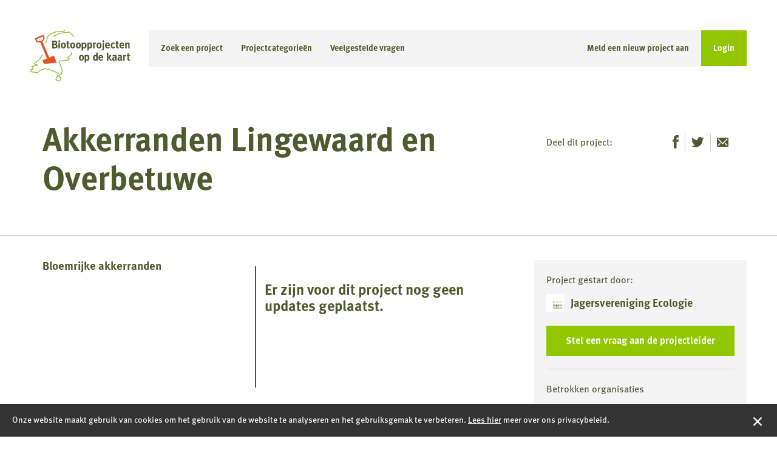

--- FILE ---
content_type: text/html; charset=UTF-8
request_url: https://www.biotoopprojectenopdekaart.nl/projecten/akkerranden-lingewaard-en-overbetuwe-1
body_size: 4672
content:
<!DOCTYPE html>
<html lang="nl">
    <head>
        <title>Biotoopprojecten op de kaart</title>

        <meta charset='utf-8'>
        <meta content='IE=edge' http-equiv='X-UA-Compatible'>
        <meta content='width=device-width, initial-scale=1.0, maximum-scale=1.0, user-scalable=no' name='viewport'>

        <link rel="stylesheet" type="text/css" href="https://www.biotoopprojectenopdekaart.nl/assets/css/main-screen.css?v=1678699490">

        <!-- Favicons -->
        <link rel="apple-touch-icon" href="https://www.biotoopprojectenopdekaart.nl/favicons/apple-icon-180x180.png" sizes="180x180">
        <link rel="icon" href="https://www.biotoopprojectenopdekaart.nl/favicons/favicon-32x32.png" sizes="32x32" type="image/png">
        <link rel="icon" href="https://www.biotoopprojectenopdekaart.nl/favicons/favicon-16x16.png" sizes="16x16" type="image/png">
        <link rel="manifest" href="https://www.biotoopprojectenopdekaart.nl/favicons/manifest.json">
        <link rel="icon" href="https://www.biotoopprojectenopdekaart.nl/favicons/favicon.ico">
        <meta name="msapplication-config" content="/favicons/browserconfig.xml">
        <meta name="theme-color" content="#ffffff">

        <!-- Global site tag (gtag.js) - Google Analytics -->
        <script async src="https://www.googletagmanager.com/gtag/js?id=UA-130126958-1"></script>
        <script>
            window.dataLayer = window.dataLayer || [];
            function gtag(){dataLayer.push(arguments);}
            gtag('js', new Date());

            gtag('config', 'UA-130126958-1');
        </script>
    </head>
    <body>
        <header class="m-mast-head m-mast-head--alt">
            <div class="m-container">
              <a href="https://www.biotoopprojectenopdekaart.nl">
                <svg class="m-mast-head__logo">
                    <use xlink:href='https://www.biotoopprojectenopdekaart.nl/assets/svg/svg-sprite.svg#logo-bodk'></use>
                </svg>
              </a>
                <div class="m-mast-head__content">

                    <nav class="m-main-nav">
                        <ul class="m-main-nav__list">
                            <li class="m-main-nav__item">
                                <a href="https://www.biotoopprojectenopdekaart.nl/#projecten">Zoek een project</a>
                            </li>
                            <li class="m-main-nav__item">
                                <a href="https://www.biotoopprojectenopdekaart.nl/categorieen">Projectcategorieën</a>
                            </li>
                            <li class="m-main-nav__item">
                                <a href="https://www.biotoopprojectenopdekaart.nl/veelgesteldevragen">Veelgestelde vragen</a>
                            </li>
                                                            <li class="m-main-nav__item m-main-nav__item--cta">
                                    <a href="https://www.biotoopprojectenopdekaart.nl/login">Login</a>
                                </li>
                                                        <li class="m-main-nav__item m-main-nav__item--right">
                                <a href="https://www.biotoopprojectenopdekaart.nl/projecten/create">Meld een nieuw project aan</a>
                            </li>
                        </ul>
                    </nav>

                    <button class="e-button-burger" id="toggleNav">
                        <span></span>
                        <span></span>
                        <span></span>
                    </button>
                </div>
            </div>
        </header>

        <nav class="m-mobile-nav">
            <ul class="m-mobile-nav__list">
                <li>
                    <a href="https://www.biotoopprojectenopdekaart.nl" class="current">Home</a>
                </li>
                <li>
                    <a href="https://www.biotoopprojectenopdekaart.nl/#projecten">Zoek een project</a>
                </li>
                <li>
                    <a href="https://www.biotoopprojectenopdekaart.nl/categorieen">Projectcategorieën</a>
                </li>
                <li>
                    <a href="https://www.biotoopprojectenopdekaart.nl/veelgesteldevragen">Veelgestelde vragen</a>
                </li>
                <li>
                    <a href="https://www.biotoopprojectenopdekaart.nl/projecten/create">Meld een nieuw project aan</a>
                </li>
                <li>
                    <a href="https://www.biotoopprojectenopdekaart.nl/projecten">Mijn projecten</a>
                </li>
            </ul>
        </nav>

        <main class="m-project-page-wrap" id="project-content">
    
    <header class="m-project-page-header">
    <div class="m-container">
    <div class="m-project-page-header__main-content e-print">
    <!-- <h2 class="m-project-page-header__category">Bloemrijke akkerranden</h2> -->
    <h1 class="m-project-page-header__title">Akkerranden Lingewaard en Overbetuwe</h1>
    </div>
    <aside class="m-project-page-header__aside">
        <section class="m-project-share">
            <span class="m-project-share__span">Deel dit project:</span>
            <ul class="m-project-share__list">
                <li class="m-project-share__item facebook">
                    <a href="https://www.facebook.com/sharer/sharer.php?u=" class="m-project-share__anchor share-url share-url--facebook">
                        <svg class="m-project-share__svg">
                            <use xlink:href="https://www.biotoopprojectenopdekaart.nl/assets/svg/svg-sprite.svg#icon-facebook"></use>
                        </svg>
                    </a>
                </li>
                <li class="m-project-share__item twitter">
                    <a href="https://twitter.com/home?status=Check+this+out https%3A%2F%2Fwww.biotoopprojectenopdekaart.nl%2Fprojecten%2Fakkerranden-lingewaard-en-overbetuwe-1" class="m-project-share__anchor share-url share-url--twitter">
                        <svg class="m-project-share__svg">
                            <use xlink:href="https://www.biotoopprojectenopdekaart.nl/assets/svg/svg-sprite.svg#icon-twitter"></use>
                        </svg>
                    </a>
                </li>
                <li class="m-project-share__item whatsapp">
                    <a href="whatsapp://send?text=Check+this+out https%3A%2F%2Fwww.biotoopprojectenopdekaart.nl%2Fprojecten%2Fakkerranden-lingewaard-en-overbetuwe-1" class="m-project-share__anchor share-url share-url--whatsapp">
                        <svg class="m-project-share__svg">
                            <use xlink:href="https://www.biotoopprojectenopdekaart.nl/assets/svg/svg-sprite.svg#icon-whatsapp"></use>
                        </svg>
                    </a>
                </li>
                <li class="m-project-share__item mail">
                    <a href="mailto:?subject=Check+this+out&amp;body=https%3A%2F%2Fwww.biotoopprojectenopdekaart.nl%2Fprojecten%2Fakkerranden-lingewaard-en-overbetuwe-1" target="_blank" class="m-project-share__anchor share-url share-url--email">
                        <svg class="m-project-share__svg">
                            <use xlink:href="https://www.biotoopprojectenopdekaart.nl/assets/svg/svg-sprite.svg#icon-mail"></use>
                        </svg>
                    </a>
                </li>
            </ul>
        </section>
    </aside>
    </div>
</header>

    <section class="m-project-tabs">
        <div class="m-project-tabs__content">
            <button class="m-project-tabs__tab active" value="show-project-information">Informatie over het project</button>
            <button class="m-project-tabs__tab" value="show-project-timeline">Project updates</button>
        </div>
    </section>

    <section class="m-project-info" id="project-information">
        <div class="m-container">
            <aside class="m-project-information" id="project-information">
    <div class="m-project-information__content e-print">
        <h3>Bloemrijke akkerranden
            <svg class="m-project-block__categoryIcon">
                <use xlink:href="https://www.biotoopprojectenopdekaart.nl/assets/svg/svg-sprite.svg#icon-akkerranden" />
            </svg>
        </h3>
    </div>
    <div class="m-project-information__content e-print">
                    <div class="m-project-information__map e-print">
                <div id="projectLocationMap" class="m-project-information__inner-map"></div>
            </div>
            </div>
    <div class="m-project-information__content e-print">
        <h3 class="m-project-information__title e-print">Locatie</h3>
        <div class="m-project-information__text e-print"></div>
    </div>
    <div class="m-project-information__content e-print">
        <h3 class="m-project-information__title">Achtergrond en doel</h3>
        <div class="m-project-information__text">
            <p></p>
        </div>
    </div>
    <div class="m-project-information__content e-print">
        <h3 class="m-project-information__title">Duur</h3>
        <div class="m-project-information__text">Gestart in 2017</div>

            </div>

    <div class="m-project-information__content e-print">
        <div class="m-project-information__text">
            Wilt u deze informatie op papier nalezen?
            <button class="m-project-information__button" id="print-project-page">Bekijk de print-versie</button> van dit project.
        </div>
    </div>

            <section class="m-nearby-projects">
            <div class="m-container">
                <h3 class="m-nearby-projects__title">Projecten in de buurt</h3>
                <div class="m-nearby-projects__content">

                                    <div class="m-nearby-project">
                        <a href="https://www.biotoopprojectenopdekaart.nl/projecten/akkerranden-lingewaard-en-overbetuwe" class="m-nearby-project__anchor">
                            <div class="m-nearby-project__image-wrap">
                                                                    <figure class="m-nearby-project__image lazy-load" data-src="https://www.biotoopprojectenopdekaart.nl/uploads/categories/1531131591_RJAsselbergs-patrijs_22684-400.JPG"></figure>
                                
                                <div class="m-project-block__category">
                                    <div class="m-project-block__categoryBox" style="background-color:#7DD71D;">
                                        <svg class="m-project-block__categoryIcon">
                                            <use xlink:href="https://www.biotoopprojectenopdekaart.nl/assets/svg/svg-sprite.svg#icon-akkerranden" />
                                        </svg>
                                    </div>
                                    <span>Bloemrijke akkerranden</span>
                                </div>
                            </div>
                            <div class="m-nearby-project__content">
                                <h3 class="m-nearby-project__data"> - 2017</h3>
                                <h2 class="m-nearby-project__title">Akkerranden Lingewaard en Overbetuwe</h2>
                            </div>
                        </a>
                    </div>
                                    <div class="m-nearby-project">
                        <a href="https://www.biotoopprojectenopdekaart.nl/projecten/akkerranden-lingewaard-en-overbetuwe-2" class="m-nearby-project__anchor">
                            <div class="m-nearby-project__image-wrap">
                                                                    <figure class="m-nearby-project__image lazy-load" data-src="https://www.biotoopprojectenopdekaart.nl/uploads/categories/1531131592_RobertJanAsselbergs_Patrijs_8646-400.JPG"></figure>
                                
                                <div class="m-project-block__category">
                                    <div class="m-project-block__categoryBox" style="background-color:#7DD71D;">
                                        <svg class="m-project-block__categoryIcon">
                                            <use xlink:href="https://www.biotoopprojectenopdekaart.nl/assets/svg/svg-sprite.svg#icon-akkerranden" />
                                        </svg>
                                    </div>
                                    <span>Bloemrijke akkerranden</span>
                                </div>
                            </div>
                            <div class="m-nearby-project__content">
                                <h3 class="m-nearby-project__data"> - 2017</h3>
                                <h2 class="m-nearby-project__title">Akkerranden Lingewaard en Overbetuwe</h2>
                            </div>
                        </a>
                    </div>
                                    <div class="m-nearby-project">
                        <a href="https://www.biotoopprojectenopdekaart.nl/projecten/akkerranden-lingewaard-en-overbetuwe-3" class="m-nearby-project__anchor">
                            <div class="m-nearby-project__image-wrap">
                                                                    <figure class="m-nearby-project__image lazy-load" data-src="https://www.biotoopprojectenopdekaart.nl/uploads/categories/1531131591_RJAsselbergs-patrijs_22684-400.JPG"></figure>
                                
                                <div class="m-project-block__category">
                                    <div class="m-project-block__categoryBox" style="background-color:#7DD71D;">
                                        <svg class="m-project-block__categoryIcon">
                                            <use xlink:href="https://www.biotoopprojectenopdekaart.nl/assets/svg/svg-sprite.svg#icon-akkerranden" />
                                        </svg>
                                    </div>
                                    <span>Bloemrijke akkerranden</span>
                                </div>
                            </div>
                            <div class="m-nearby-project__content">
                                <h3 class="m-nearby-project__data"> - 2017</h3>
                                <h2 class="m-nearby-project__title">Akkerranden Lingewaard en Overbetuwe</h2>
                            </div>
                        </a>
                    </div>
                                    <div class="m-nearby-project">
                        <a href="https://www.biotoopprojectenopdekaart.nl/projecten/akkerranden-lingewaard-en-overbetuwe-4" class="m-nearby-project__anchor">
                            <div class="m-nearby-project__image-wrap">
                                                                    <figure class="m-nearby-project__image lazy-load" data-src="https://www.biotoopprojectenopdekaart.nl/uploads/categories/1531131592_RobertJanAsselbergs_Patrijs_8646-400.JPG"></figure>
                                
                                <div class="m-project-block__category">
                                    <div class="m-project-block__categoryBox" style="background-color:#7DD71D;">
                                        <svg class="m-project-block__categoryIcon">
                                            <use xlink:href="https://www.biotoopprojectenopdekaart.nl/assets/svg/svg-sprite.svg#icon-akkerranden" />
                                        </svg>
                                    </div>
                                    <span>Bloemrijke akkerranden</span>
                                </div>
                            </div>
                            <div class="m-nearby-project__content">
                                <h3 class="m-nearby-project__data"> - 2017</h3>
                                <h2 class="m-nearby-project__title">Akkerranden Lingewaard en Overbetuwe</h2>
                            </div>
                        </a>
                    </div>
                                    <div class="m-nearby-project">
                        <a href="https://www.biotoopprojectenopdekaart.nl/projecten/akkerranden-lingewaard-en-overbetuwe-5" class="m-nearby-project__anchor">
                            <div class="m-nearby-project__image-wrap">
                                                                    <figure class="m-nearby-project__image lazy-load" data-src="https://www.biotoopprojectenopdekaart.nl/uploads/categories/1531131591_RJAsselbergs-patrijs_22684-400.JPG"></figure>
                                
                                <div class="m-project-block__category">
                                    <div class="m-project-block__categoryBox" style="background-color:#7DD71D;">
                                        <svg class="m-project-block__categoryIcon">
                                            <use xlink:href="https://www.biotoopprojectenopdekaart.nl/assets/svg/svg-sprite.svg#icon-akkerranden" />
                                        </svg>
                                    </div>
                                    <span>Bloemrijke akkerranden</span>
                                </div>
                            </div>
                            <div class="m-nearby-project__content">
                                <h3 class="m-nearby-project__data"> - 2017</h3>
                                <h2 class="m-nearby-project__title">Akkerranden Lingewaard en Overbetuwe</h2>
                            </div>
                        </a>
                    </div>
                
            </div>
        </section>
    </aside>
            <section class="m-project-timeline" id="projectTimeline">
    <div class="m-project-timeline__content">
        <button type="button" class="m-project-timeline__loadMore m-project-timeline__loadMore--hidden e-button e-button--primary" id="projectTimelineLoadNew">Laad nieuwe berichten</button>

        <div id="projectTimelinePosts">
                            <div class="m-project-post" style="min-height:200px;">
                    <p>&nbsp;</p>
                    <p>&nbsp;</p>
                    <h2>Er zijn voor dit project nog geen updates geplaatst.</h2>

                </div>
                    </div>

            </div>
</section>
            <aside class="m-project-data" id="project-data">
    <div class="m-project-data__content">
        <div class="e-print">
            <h3 class="m-project-data__title">Project gestart door:</h3>
            <div class="m-project-starter">
                <span class="m-project-starter__anchor">
                    <div class="m-project-starter__image-wrap">
                                                    <figure class="m-project-starter__image" style="background-image: url('https://www.biotoopprojectenopdekaart.nl/uploads/profiles/1520590503_2016 Logo vierkant_achtergrond wit-400.png')"></figure>
                                            </div>
                    <div class="m-project-starter__content">
                        <h3 class="m-project-starter__name">Jagersvereniging Ecologie</h3>
                    </div>
                </span>
            </div>
        </div>

        <a href="https://www.biotoopprojectenopdekaart.nl/projecten/akkerranden-lingewaard-en-overbetuwe-1/vraag" class="m-project-data__button e-button e-button--primary">Stel een vraag aan de projectleider</a>
    </div>

            <div class="m-project-data__content">
            <h3 class="m-project-data__title">Betrokken organisaties</h3>

                            <div class="m-project-organisation  m-project-organisation--no-image ">
                    <a href="https://www.biotoopprojectenopdekaart.nl/organisaties/boer" class="m-project-organisation__anchor">
                                                <div class="m-project-organisation__content">
                            <h3 class="m-project-organisation__name">Boer</h3>
                        </div>
                    </a>
                </div>
                            <div class="m-project-organisation  m-project-organisation--no-image ">
                    <a href="https://www.biotoopprojectenopdekaart.nl/organisaties/agrarische-natuurvereniging" class="m-project-organisation__anchor">
                                                <div class="m-project-organisation__content">
                            <h3 class="m-project-organisation__name">Agrarische Natuurvereniging</h3>
                        </div>
                    </a>
                </div>
                            <div class="m-project-organisation  m-project-organisation--no-image ">
                    <a href="https://www.biotoopprojectenopdekaart.nl/organisaties/gemeente" class="m-project-organisation__anchor">
                                                <div class="m-project-organisation__content">
                            <h3 class="m-project-organisation__name">Gemeente</h3>
                        </div>
                    </a>
                </div>
                            <div class="m-project-organisation  m-project-organisation--no-image ">
                    <a href="https://www.biotoopprojectenopdekaart.nl/organisaties/waterschap-rijn-en-ijssel" class="m-project-organisation__anchor">
                                                <div class="m-project-organisation__content">
                            <h3 class="m-project-organisation__name">Waterschap Rijn en IJssel</h3>
                        </div>
                    </a>
                </div>
                    </div>
    
            <div class="m-project-data__content">
            <h3 class="m-project-data__title">Vrijwilligers</h3>

                            <div class="m-project-volunteer">
                    <a href="#" class="m-project-volunteer__anchor">
                        
                        <div class="m-project-volunteer__content">
                            <h3 class="m-project-volunteer__name"></h3>
                        </div>
                    </a>
                </div>
            
        </div>
    
    <div class="m-project-data__content">
        <p>Heeft u een opmerking of een vraag aan de beheerder van deze website? Biotoopprojecten op de Kaart is een initiatief van de Koninklijke Nederlandse Jagersvereniging. Met vragen en opmerkingen kunt u terecht bij onze afdeling ecologie.</p>

        <p>U bereikt onze afdeling ecologie via <a href="mailto:ecologie@jagersvereniging.nl">ecologie@jagersvereniging.nl</a></p>
    </div>
</aside>
        </div>
    </section>

    <section class="m-nearby-projects">
        <div class="m-container">
            <h3 class="m-nearby-projects__title">Projecten in de buurt</h3>
            <div class="m-nearby-projects__content">

                                    <div class="m-nearby-project">
                        <a href="https://www.biotoopprojectenopdekaart.nl/projecten/akkerranden-lingewaard-en-overbetuwe" class="m-nearby-project__anchor">
                            <div class="m-nearby-project__image-wrap">
                                                                    <figure class="m-nearby-project__image lazy-load" data-src="https://www.biotoopprojectenopdekaart.nl/uploads/categories/1531131586_MeijcovVelzen-divers_26943-400.JPG"></figure>
                                
                                                                    <figure class="m-nearby-project__image lazy-load" style="background-image:url()" data-src="https://www.biotoopprojectenopdekaart.nl/uploads/categories/1531131587_LWiggers-divers_21818-400.JPG"></figure>
                                
                                <div class="m-project-block__category">
                                    <div class="m-project-block__categoryBox" style="background-color:#7DD71D;">
                                        <svg class="m-project-block__categoryIcon">
                                            <use xlink:href="https://www.biotoopprojectenopdekaart.nl/assets/svg/svg-sprite.svg#icon-akkerranden" />
                                        </svg>
                                    </div>
                                    <span>Bloemrijke akkerranden</span>
                                </div>
                            </div>
                            <div class="m-nearby-project__content">
                                <h3 class="m-nearby-project__data"> - 2017</h3>
                                <h2 class="m-nearby-project__title">Akkerranden Lingewaard en Overbetuwe</h2>
                            </div>
                        </a>
                    </div>
                                    <div class="m-nearby-project">
                        <a href="https://www.biotoopprojectenopdekaart.nl/projecten/akkerranden-lingewaard-en-overbetuwe-2" class="m-nearby-project__anchor">
                            <div class="m-nearby-project__image-wrap">
                                                                    <figure class="m-nearby-project__image lazy-load" data-src="https://www.biotoopprojectenopdekaart.nl/uploads/categories/1531131590_Europese hamster-korenwolf - Internet foto-400.png"></figure>
                                
                                                                    <figure class="m-nearby-project__image lazy-load" style="background-image:url()" data-src="https://www.biotoopprojectenopdekaart.nl/uploads/categories/1531131590_Europese hamster-korenwolf - Internet foto-400.png"></figure>
                                
                                <div class="m-project-block__category">
                                    <div class="m-project-block__categoryBox" style="background-color:#7DD71D;">
                                        <svg class="m-project-block__categoryIcon">
                                            <use xlink:href="https://www.biotoopprojectenopdekaart.nl/assets/svg/svg-sprite.svg#icon-akkerranden" />
                                        </svg>
                                    </div>
                                    <span>Bloemrijke akkerranden</span>
                                </div>
                            </div>
                            <div class="m-nearby-project__content">
                                <h3 class="m-nearby-project__data"> - 2017</h3>
                                <h2 class="m-nearby-project__title">Akkerranden Lingewaard en Overbetuwe</h2>
                            </div>
                        </a>
                    </div>
                                    <div class="m-nearby-project">
                        <a href="https://www.biotoopprojectenopdekaart.nl/projecten/akkerranden-lingewaard-en-overbetuwe-3" class="m-nearby-project__anchor">
                            <div class="m-nearby-project__image-wrap">
                                                                    <figure class="m-nearby-project__image lazy-load" data-src="https://www.biotoopprojectenopdekaart.nl/uploads/categories/1531131591_RJAsselbergs-patrijs_22684-400.JPG"></figure>
                                
                                                                    <figure class="m-nearby-project__image lazy-load" style="background-image:url()" data-src="https://www.biotoopprojectenopdekaart.nl/uploads/categories/1531131586_MeijcovVelzen-divers_26943-400.JPG"></figure>
                                
                                <div class="m-project-block__category">
                                    <div class="m-project-block__categoryBox" style="background-color:#7DD71D;">
                                        <svg class="m-project-block__categoryIcon">
                                            <use xlink:href="https://www.biotoopprojectenopdekaart.nl/assets/svg/svg-sprite.svg#icon-akkerranden" />
                                        </svg>
                                    </div>
                                    <span>Bloemrijke akkerranden</span>
                                </div>
                            </div>
                            <div class="m-nearby-project__content">
                                <h3 class="m-nearby-project__data"> - 2017</h3>
                                <h2 class="m-nearby-project__title">Akkerranden Lingewaard en Overbetuwe</h2>
                            </div>
                        </a>
                    </div>
                                    <div class="m-nearby-project">
                        <a href="https://www.biotoopprojectenopdekaart.nl/projecten/akkerranden-lingewaard-en-overbetuwe-4" class="m-nearby-project__anchor">
                            <div class="m-nearby-project__image-wrap">
                                                                    <figure class="m-nearby-project__image lazy-load" data-src="https://www.biotoopprojectenopdekaart.nl/uploads/categories/1531131586_MeijcovVelzen-divers_26943-400.JPG"></figure>
                                
                                                                    <figure class="m-nearby-project__image lazy-load" style="background-image:url()" data-src="https://www.biotoopprojectenopdekaart.nl/uploads/categories/1531131591_RJAsselbergs-patrijs_22684-400.JPG"></figure>
                                
                                <div class="m-project-block__category">
                                    <div class="m-project-block__categoryBox" style="background-color:#7DD71D;">
                                        <svg class="m-project-block__categoryIcon">
                                            <use xlink:href="https://www.biotoopprojectenopdekaart.nl/assets/svg/svg-sprite.svg#icon-akkerranden" />
                                        </svg>
                                    </div>
                                    <span>Bloemrijke akkerranden</span>
                                </div>
                            </div>
                            <div class="m-nearby-project__content">
                                <h3 class="m-nearby-project__data"> - 2017</h3>
                                <h2 class="m-nearby-project__title">Akkerranden Lingewaard en Overbetuwe</h2>
                            </div>
                        </a>
                    </div>
                                    <div class="m-nearby-project">
                        <a href="https://www.biotoopprojectenopdekaart.nl/projecten/akkerranden-lingewaard-en-overbetuwe-5" class="m-nearby-project__anchor">
                            <div class="m-nearby-project__image-wrap">
                                                                    <figure class="m-nearby-project__image lazy-load" data-src="https://www.biotoopprojectenopdekaart.nl/uploads/categories/1531131590_Europese hamster-korenwolf - Internet foto-400.png"></figure>
                                
                                                                    <figure class="m-nearby-project__image lazy-load" style="background-image:url()" data-src="https://www.biotoopprojectenopdekaart.nl/uploads/categories/1531131591_RJAsselbergs-patrijs_22684-400.JPG"></figure>
                                
                                <div class="m-project-block__category">
                                    <div class="m-project-block__categoryBox" style="background-color:#7DD71D;">
                                        <svg class="m-project-block__categoryIcon">
                                            <use xlink:href="https://www.biotoopprojectenopdekaart.nl/assets/svg/svg-sprite.svg#icon-akkerranden" />
                                        </svg>
                                    </div>
                                    <span>Bloemrijke akkerranden</span>
                                </div>
                            </div>
                            <div class="m-nearby-project__content">
                                <h3 class="m-nearby-project__data"> - 2017</h3>
                                <h2 class="m-nearby-project__title">Akkerranden Lingewaard en Overbetuwe</h2>
                            </div>
                        </a>
                    </div>
                                    <div class="m-nearby-project">
                        <a href="https://www.biotoopprojectenopdekaart.nl/projecten/akkerranden-lingewaard-en-overbetuwe-6" class="m-nearby-project__anchor">
                            <div class="m-nearby-project__image-wrap">
                                                                    <figure class="m-nearby-project__image lazy-load" data-src="https://www.biotoopprojectenopdekaart.nl/uploads/projects/1519642970_zonnebloem in wildmengsel2-400.jpg"></figure>
                                
                                                                    <figure class="m-nearby-project__image lazy-load" style="background-image:url()" data-src="https://www.biotoopprojectenopdekaart.nl/uploads/projects/1519642970_zonnebloem in wildmengsel2-800.jpg"></figure>
                                
                                <div class="m-project-block__category">
                                    <div class="m-project-block__categoryBox" style="background-color:#7DD71D;">
                                        <svg class="m-project-block__categoryIcon">
                                            <use xlink:href="https://www.biotoopprojectenopdekaart.nl/assets/svg/svg-sprite.svg#icon-akkerranden" />
                                        </svg>
                                    </div>
                                    <span>Bloemrijke akkerranden</span>
                                </div>
                            </div>
                            <div class="m-nearby-project__content">
                                <h3 class="m-nearby-project__data">Herveld - 2017</h3>
                                <h2 class="m-nearby-project__title">Akkerranden Lingewaard en Overbetuwe</h2>
                            </div>
                        </a>
                    </div>
                
            </div>
        </div>
    </section>
</main>

        <footer class="m-main-footer">
            <div class="m-footer-logo">
                <a href="https://www.biotoopprojectenopdekaart.nl">
                    <img src="https://www.biotoopprojectenopdekaart.nl/assets/img/bodk-logo.png">
                </a>
            </div>

            <div class="m-footer-sitemap">
                <div class="m-container">
                    <div class="m-footer-sitemap__column">
                        <h3 class="m-footer-sitemap__title">Projectcategorieën</h3>

                        <ul class="m-footer-sitemap__list">
                            <li>
                                <a href="https://www.biotoopprojectenopdekaart.nl/categorieen/nestgelegenheid-en-bescherming">Nestgelegenheid en bescherming</a>
                            </li>
                            <li>
                                <a href="https://www.biotoopprojectenopdekaart.nl/categorieen/akkerranden-grasland-en-bermbeheer">Akkerranden, grasland en bermbeheer</a>
                            </li>
                            <li>
                                <a href="https://www.biotoopprojectenopdekaart.nl/categorieen/bos-bomen-en-beplanting">Bos, bomen en beplanting</a>
                            </li>
                            <li>
                                <a href="https://www.biotoopprojectenopdekaart.nl/categorieen/heidebeheer">Heidebeheer</a>
                            </li>
                        </ul>

                        <ul class="m-footer-sitemap__list">
                            <li>
                                <a href="https://www.biotoopprojectenopdekaart.nl/categorieen/poelen-sloten-riet-en-moeras">Poelen, sloten, riet en moeras</a>
                            </li>
                            <li>
                                <a href="https://www.biotoopprojectenopdekaart.nl/categorieen/faunavoorziening-en-milieu">Faunavoorziening en milieu</a>
                            </li>
                            <li>
                                <a href="https://www.biotoopprojectenopdekaart.nl/categorieen/exotenbeheer">Exotenbeheer</a>
                            </li>
                        </ul>
                    </div>

                    <div class="m-footer-sitemap__column">
                        <h3 class="m-footer-sitemap__title">Navigatie</h3>

                        <ul class="m-footer-sitemap__list">
                            <li>
                                <a href="https://www.biotoopprojectenopdekaart.nl/#projecten">Zoek een project</a>
                            </li>
                            <li>
                                <a href="https://www.biotoopprojectenopdekaart.nl/categorieen">Projectcategorieën</a>
                            </li>
                            <li>
                                <a href="https://www.biotoopprojectenopdekaart.nl/veelgesteldevragen">Veelgestelde vragen</a>
                            </li>
                            <li>
                                <a href="https://www.biotoopprojectenopdekaart.nl/projecten/create">Meld een nieuw project aan</a>
                            </li>
                        </ul>
                    </div>

                    <div class="m-footer-sitemap__column">
                        <div class="m-footer-sitemap__copy">
                            <p>Copyright © 2025 Biotoopprojecten op de kaart. Aan de informatie op deze website kunnen geen rechten worden ontleend.</p>

                                                    </div>
                    </div>
                </div>
            </div>
        </footer>

        <section class="m-cookie-notice">
    <div class="container">
        <div class="m-cookie-notice__content">
            <p>Onze website maakt gebruik van cookies om het gebruik van de website te analyseren en het gebruiksgemak te verbeteren. <a href="https://www.biotoopprojectenopdekaart.nl/privacy-verklaring-jagersvereniging" target="_blank">Lees hier</a> meer over ons privacybeleid.</p>
        </div>

        <button id="cookie-notice-close">
            <svg>
                <use xlink:href="https://www.biotoopprojectenopdekaart.nl/assets/svg/svg-sprite.svg#icon-cross"></use>
            </svg>
        </button>
    </div>
</section>
        <script id="projectTimelinePostTpl" type="x-tmpl-mustache">
    <div class="m-project-post" id="pp{{ post.id }}" data-id="{{ post.id }}" data-time="{{ post.unix_date }}">
        <time class="m-project-post__time">{{ post.pretty_date }}</time>
        <h2 class="m-project-post__title">{{ post.content }}</h2>

        <section class="m-project-post-share">
            <span class="m-project-post-share__span">Deel dit bericht:</span>
            <ul class="m-project-post-share__list">
                <li class="m-project-post-share__item facebook">
                    <a href="{{ post.facebook_share }}" class="m-project-post-share__anchor share-url share-url--facebook">
                        <svg class="m-project-post-share__svg">
                            <use xlink:href="https://www.biotoopprojectenopdekaart.nl/assets/svg/svg-sprite.svg#icon-facebook"></use>
                        </svg>
                    </a>
                </li>
                <li class="m-project-post-share__item twitter">
                    <a href="{{ post.twitter_share }}" class="m-project-post-share__anchor share-url share-url--twitter">
                        <svg class="m-project-post-share__svg">
                            <use xlink:href="https://www.biotoopprojectenopdekaart.nl/assets/svg/svg-sprite.svg#icon-twitter"></use>
                        </svg>
                    </a>
                </li>
                <li class="m-project-post-share__item whatsapp">
                    <a href="{{ post.whatsapp_share }}" class="m-project-post-share__anchor share-url share-url--whatsapp">
                        <svg class="m-project-post-share__svg">
                            <use xlink:href="https://www.biotoopprojectenopdekaart.nl/assets/svg/svg-sprite.svg#icon-whatsapp"></use>
                        </svg>
                    </a>
                </li>
                <li class="m-project-post-share__item mail">
                    <a href="{{ post.email_share }}" class="m-project-post-share__anchor share-url share-url--email" target="_blank">
                        <svg class="m-project-post-share__svg">
                            <use xlink:href="https://www.biotoopprojectenopdekaart.nl/assets/svg/svg-sprite.svg#icon-mail"></use>
                        </svg>
                    </a>
                </li>
            </ul>
        </section>
    </div>
</script>
<script id="projectTimelinePostPhotosTpl" type="x-tmpl-mustache">
    <div class="m-project-post" id="pp{{ post.id }}" data-id="{{ post.id }}" data-time="{{ post.unix_date }}">
        <time class="m-project-post__time">{{ post.pretty_date }}</time>
        <h2 class="m-project-post__title">{{ post.content }}</h2>

        <div class="m-project-slider">
            <div class="m-project-slider__wrap">
                {{#photos}}
                    <div class="m-project-slider__image-wrap">
                        <a href="{{ mediaUrlBase }}/{{ full }}">
                            <figure src="{{ mediaUrlBase }}/{{ preview }}" data-src="{{ mediaUrlBase }}/{{ preview }}" class="m-project-slider__image lazy-load"></figure>
                        </a>
                    </div>
                {{/photos}}

                <div class="m-project-slider__data">
                    <svg class="m-project-slider__prev">
                    <use xlink:href="https://www.biotoopprojectenopdekaart.nl/assets/svg/svg-sprite.svg#icon-chevron-left"></use>
                    </svg>
                    <span class="current-slide">1</span>/ {{ photosCount }}
                    <svg class="m-project-slider__next">
                    <use xlink:href="https://www.biotoopprojectenopdekaart.nl/assets/svg/svg-sprite.svg#icon-chevron-right"></use>
                    </svg>
                </div>
            </div>
        </div>

        <section class="m-project-post-share">
            <span class="m-project-post-share__span">Deel dit project:</span>
            <ul class="m-project-post-share__list">
                <li class="m-project-post-share__item facebook">
                    <a href="{{ post.facebook_share }}" class="m-project-post-share__anchor share-url share-url--facebook">
                        <svg class="m-project-post-share__svg">
                            <use xlink:href="https://www.biotoopprojectenopdekaart.nl/assets/svg/svg-sprite.svg#icon-facebook"></use>
                        </svg>
                    </a>
                </li>
                <li class="m-project-post-share__item twitter">
                    <a href="{{ post.twitter_share }}" class="m-project-post-share__anchor share-url share-url--twitter">
                        <svg class="m-project-post-share__svg">
                            <use xlink:href="https://www.biotoopprojectenopdekaart.nl/assets/svg/svg-sprite.svg#icon-twitter"></use>
                        </svg>
                    </a>
                </li>
                <li class="m-project-post-share__item whatsapp">
                    <a href="{{ post.whatsapp_share }}" class="m-project-post-share__anchor share-url share-url--whatsapp">
                        <svg class="m-project-post-share__svg">
                            <use xlink:href="https://www.biotoopprojectenopdekaart.nl/assets/svg/svg-sprite.svg#icon-whatsapp"></use>
                        </svg>
                    </a>
                </li>
                <li class="m-project-post-share__item mail">
                    <a href="{{ post.email_share }}" class="m-project-post-share__anchor share-url share-url--email" target="_blank">
                        <svg class="m-project-post-share__svg">
                            <use xlink:href="https://www.biotoopprojectenopdekaart.nl/assets/svg/svg-sprite.svg#icon-mail"></use>
                        </svg>
                    </a>
                </li>
            </ul>
        </section>
    </div>
</script>
<script>
    var PROJECT_MAP_DISPLAY = true;
    var PROJECT_MAP_DATA = {"lat":51.9463004199701,"lon":5.82771451396913,"zoom":13,"radius":0};
    var PROJECT_TIMELINE_API_URL = 'https://www.biotoopprojectenopdekaart.nl/api/project/akkerranden-lingewaard-en-overbetuwe-1/timeline';
    var PROJECT_TIMELINE_MEDIA_URL = 'https://www.biotoopprojectenopdekaart.nl/uploads/projectPosts';
</script>

        <script src="https://www.biotoopprojectenopdekaart.nl/assets/js/app.js?v=1678699490"></script>
    </body>
</html>


--- FILE ---
content_type: text/css
request_url: https://www.biotoopprojectenopdekaart.nl/assets/css/main-screen.css?v=1678699490
body_size: 16250
content:
/*! normalize-scss | MIT/GPLv2 License | bit.ly/normalize-scss */html{line-height:1.15;-ms-text-size-adjust:100%;-webkit-text-size-adjust:100%}body{margin:0}article,aside,footer,header,nav,section{display:block}h1{font-size:2em;margin:0.67em 0}figcaption,figure{display:block}figure{margin:1em 40px}hr{box-sizing:content-box;height:0;overflow:visible}main{display:block}pre{font-family:monospace, monospace;font-size:1em}a{background-color:transparent;-webkit-text-decoration-skip:objects}abbr[title]{border-bottom:none;text-decoration:underline;text-decoration:underline dotted}b,strong{font-weight:inherit}b,strong{font-weight:bolder}code,kbd,samp{font-family:monospace, monospace;font-size:1em}dfn{font-style:italic}mark{background-color:#ff0;color:#000}small{font-size:80%}sub,sup{font-size:75%;line-height:0;position:relative;vertical-align:baseline}sub{bottom:-0.25em}sup{top:-0.5em}audio,video{display:inline-block}audio:not([controls]){display:none;height:0}img{border-style:none}svg:not(:root){overflow:hidden}button,input,optgroup,select,textarea{font-family:sans-serif;font-size:100%;line-height:1.15;margin:0}button{overflow:visible}button,select{text-transform:none}button,html [type="button"],[type="reset"],[type="submit"]{-webkit-appearance:button}button::-moz-focus-inner,[type="button"]::-moz-focus-inner,[type="reset"]::-moz-focus-inner,[type="submit"]::-moz-focus-inner{border-style:none;padding:0}button:-moz-focusring,[type="button"]:-moz-focusring,[type="reset"]:-moz-focusring,[type="submit"]:-moz-focusring{outline:1px dotted ButtonText}input{overflow:visible}[type="checkbox"],[type="radio"]{box-sizing:border-box;padding:0}[type="number"]::-webkit-inner-spin-button,[type="number"]::-webkit-outer-spin-button{height:auto}[type="search"]{-webkit-appearance:textfield;outline-offset:-2px}[type="search"]::-webkit-search-cancel-button,[type="search"]::-webkit-search-decoration{-webkit-appearance:none}::-webkit-file-upload-button{-webkit-appearance:button;font:inherit}fieldset{padding:0.35em 0.75em 0.625em}legend{box-sizing:border-box;display:table;max-width:100%;padding:0;color:inherit;white-space:normal}progress{display:inline-block;vertical-align:baseline}textarea{overflow:auto}details{display:block}summary{display:list-item}menu{display:block}canvas{display:inline-block}template{display:none}[hidden]{display:none}/*!
 * baguetteBox.js
 * @author  feimosi
 * @version %%INJECT_VERSION%%
 * @url https://github.com/feimosi/baguetteBox.js
 */#baguetteBox-overlay{display:none;opacity:0;position:fixed;overflow:hidden;top:0;left:0;width:100%;height:100%;z-index:1000000;background-color:#222;background-color:rgba(0,0,0,0.8);transition:opacity .5s ease}#baguetteBox-overlay.visible{opacity:1}#baguetteBox-overlay .full-image{display:inline-block;position:relative;width:100%;height:100%;text-align:center}#baguetteBox-overlay .full-image figure{display:inline;margin:0;height:100%}#baguetteBox-overlay .full-image img{display:inline-block;width:auto;height:auto;max-height:100%;max-width:100%;vertical-align:middle;box-shadow:0 0 8px rgba(0,0,0,0.6)}#baguetteBox-overlay .full-image figcaption{display:block;position:absolute;bottom:0;width:100%;text-align:center;line-height:1.8;white-space:normal;color:#ccc;background-color:#000;background-color:rgba(0,0,0,0.6);font-family:sans-serif}#baguetteBox-overlay .full-image:before{content:"";display:inline-block;height:50%;width:1px;margin-right:-1px}#baguetteBox-slider{position:absolute;left:0;top:0;height:100%;width:100%;white-space:nowrap;transition:left .4s ease, transform .4s ease}#baguetteBox-slider.bounce-from-right{animation:bounceFromRight .4s ease-out}#baguetteBox-slider.bounce-from-left{animation:bounceFromLeft .4s ease-out}@keyframes bounceFromRight{0%{margin-left:0}50%{margin-left:-30px}100%{margin-left:0}}@keyframes bounceFromLeft{0%{margin-left:0}50%{margin-left:30px}100%{margin-left:0}}.baguetteBox-button#next-button,.baguetteBox-button#previous-button{top:50%;top:calc(50% - 30px);width:44px;height:60px}.baguetteBox-button{position:absolute;cursor:pointer;outline:none;padding:0;margin:0;border:0;border-radius:15%;background-color:#323232;background-color:rgba(50,50,50,0.5);color:#ddd;font:1.6em sans-serif;transition:background-color .4s ease}.baguetteBox-button:focus,.baguetteBox-button:hover{background-color:rgba(50,50,50,0.9)}.baguetteBox-button#next-button{right:2%}.baguetteBox-button#previous-button{left:2%}.baguetteBox-button#close-button{top:20px;right:2%;right:calc(2% + 6px);width:30px;height:30px}.baguetteBox-button svg{position:absolute;left:0;top:0}.baguetteBox-spinner{width:40px;height:40px;display:inline-block;position:absolute;top:50%;left:50%;margin-top:-20px;margin-left:-20px}.baguetteBox-double-bounce1,.baguetteBox-double-bounce2{width:100%;height:100%;border-radius:50%;background-color:#fff;opacity:.6;position:absolute;top:0;left:0;animation:bounce 2s infinite ease-in-out}.baguetteBox-double-bounce2{animation-delay:-1s}@keyframes bounce{0%,100%{transform:scale(0)}50%{transform:scale(1)}}.mapboxgl-map{font:12px/20px Helvetica Neue,Arial,Helvetica,sans-serif;overflow:hidden;position:relative;-webkit-tap-highlight-color:transparent}.mapboxgl-canvas{position:absolute;left:0;top:0}.mapboxgl-map:-webkit-full-screen{width:100%;height:100%}.mapboxgl-canary{background-color:salmon}.mapboxgl-canvas-container.mapboxgl-interactive,.mapboxgl-ctrl-group button.mapboxgl-ctrl-compass{cursor:grab;-webkit-user-select:none;-ms-user-select:none;user-select:none}.mapboxgl-canvas-container.mapboxgl-interactive.mapboxgl-track-pointer{cursor:pointer}.mapboxgl-canvas-container.mapboxgl-interactive:active,.mapboxgl-ctrl-group button.mapboxgl-ctrl-compass:active{cursor:grabbing}.mapboxgl-canvas-container.mapboxgl-touch-zoom-rotate,.mapboxgl-canvas-container.mapboxgl-touch-zoom-rotate .mapboxgl-canvas{-ms-touch-action:pan-x pan-y;touch-action:pan-x pan-y}.mapboxgl-canvas-container.mapboxgl-touch-drag-pan,.mapboxgl-canvas-container.mapboxgl-touch-drag-pan .mapboxgl-canvas{-ms-touch-action:pinch-zoom;touch-action:pinch-zoom}.mapboxgl-canvas-container.mapboxgl-touch-zoom-rotate.mapboxgl-touch-drag-pan,.mapboxgl-canvas-container.mapboxgl-touch-zoom-rotate.mapboxgl-touch-drag-pan .mapboxgl-canvas{-ms-touch-action:none;touch-action:none}.mapboxgl-ctrl-bottom-left,.mapboxgl-ctrl-bottom-right,.mapboxgl-ctrl-top-left,.mapboxgl-ctrl-top-right{position:absolute;pointer-events:none;z-index:2}.mapboxgl-ctrl-top-left{top:0;left:0}.mapboxgl-ctrl-top-right{top:0;right:0}.mapboxgl-ctrl-bottom-left{bottom:0;left:0}.mapboxgl-ctrl-bottom-right{right:0;bottom:0}.mapboxgl-ctrl{clear:both;pointer-events:auto;transform:translate(0)}.mapboxgl-ctrl-top-left .mapboxgl-ctrl{margin:10px 0 0 10px;float:left}.mapboxgl-ctrl-top-right .mapboxgl-ctrl{margin:10px 10px 0 0;float:right}.mapboxgl-ctrl-bottom-left .mapboxgl-ctrl{margin:0 0 10px 10px;float:left}.mapboxgl-ctrl-bottom-right .mapboxgl-ctrl{margin:0 10px 10px 0;float:right}.mapboxgl-ctrl-group{border-radius:4px;background:#fff}.mapboxgl-ctrl-group:not(:empty){box-shadow:0 0 0 2px rgba(0,0,0,0.1)}@media (-ms-high-contrast: active){.mapboxgl-ctrl-group:not(:empty){box-shadow:0 0 0 2px ButtonText}}.mapboxgl-ctrl-group button{width:29px;height:29px;display:block;padding:0;outline:none;border:0;box-sizing:border-box;background-color:transparent;cursor:pointer}.mapboxgl-ctrl-group button+button{border-top:1px solid #ddd}.mapboxgl-ctrl button .mapboxgl-ctrl-icon{display:block;width:100%;height:100%;background-repeat:no-repeat;background-position:50%}@media (-ms-high-contrast: active){.mapboxgl-ctrl-icon{background-color:transparent}.mapboxgl-ctrl-group button+button{border-top:1px solid ButtonText}}.mapboxgl-ctrl button::-moz-focus-inner{border:0;padding:0}.mapboxgl-ctrl-group button:focus{box-shadow:0 0 2px 2px #0096ff}.mapboxgl-ctrl button:disabled{cursor:not-allowed}.mapboxgl-ctrl button:disabled .mapboxgl-ctrl-icon{opacity:.25}.mapboxgl-ctrl button:not(:disabled):hover{background-color:rgba(0,0,0,0.05)}.mapboxgl-ctrl-group button:focus:focus-visible{box-shadow:0 0 2px 2px #0096ff}.mapboxgl-ctrl-group button:focus:not(:focus-visible){box-shadow:none}.mapboxgl-ctrl-group button:focus:first-child{border-radius:4px 4px 0 0}.mapboxgl-ctrl-group button:focus:last-child{border-radius:0 0 4px 4px}.mapboxgl-ctrl-group button:focus:only-child{border-radius:inherit}.mapboxgl-ctrl button.mapboxgl-ctrl-zoom-out .mapboxgl-ctrl-icon{background-image:url("data:image/svg+xml;charset=utf-8,%3Csvg width='29' height='29' viewBox='0 0 29 29' xmlns='http://www.w3.org/2000/svg' fill='%23333'%3E%3Cpath d='M10 13c-.75 0-1.5.75-1.5 1.5S9.25 16 10 16h9c.75 0 1.5-.75 1.5-1.5S19.75 13 19 13h-9z'/%3E%3C/svg%3E")}.mapboxgl-ctrl button.mapboxgl-ctrl-zoom-in .mapboxgl-ctrl-icon{background-image:url("data:image/svg+xml;charset=utf-8,%3Csvg width='29' height='29' viewBox='0 0 29 29' xmlns='http://www.w3.org/2000/svg' fill='%23333'%3E%3Cpath d='M14.5 8.5c-.75 0-1.5.75-1.5 1.5v3h-3c-.75 0-1.5.75-1.5 1.5S9.25 16 10 16h3v3c0 .75.75 1.5 1.5 1.5S16 19.75 16 19v-3h3c.75 0 1.5-.75 1.5-1.5S19.75 13 19 13h-3v-3c0-.75-.75-1.5-1.5-1.5z'/%3E%3C/svg%3E")}@media (-ms-high-contrast: active){.mapboxgl-ctrl button.mapboxgl-ctrl-zoom-out .mapboxgl-ctrl-icon{background-image:url("data:image/svg+xml;charset=utf-8,%3Csvg width='29' height='29' viewBox='0 0 29 29' xmlns='http://www.w3.org/2000/svg' fill='%23fff'%3E%3Cpath d='M10 13c-.75 0-1.5.75-1.5 1.5S9.25 16 10 16h9c.75 0 1.5-.75 1.5-1.5S19.75 13 19 13h-9z'/%3E%3C/svg%3E")}.mapboxgl-ctrl button.mapboxgl-ctrl-zoom-in .mapboxgl-ctrl-icon{background-image:url("data:image/svg+xml;charset=utf-8,%3Csvg width='29' height='29' viewBox='0 0 29 29' xmlns='http://www.w3.org/2000/svg' fill='%23fff'%3E%3Cpath d='M14.5 8.5c-.75 0-1.5.75-1.5 1.5v3h-3c-.75 0-1.5.75-1.5 1.5S9.25 16 10 16h3v3c0 .75.75 1.5 1.5 1.5S16 19.75 16 19v-3h3c.75 0 1.5-.75 1.5-1.5S19.75 13 19 13h-3v-3c0-.75-.75-1.5-1.5-1.5z'/%3E%3C/svg%3E")}}@media (-ms-high-contrast: black-on-white){.mapboxgl-ctrl button.mapboxgl-ctrl-zoom-out .mapboxgl-ctrl-icon{background-image:url("data:image/svg+xml;charset=utf-8,%3Csvg width='29' height='29' viewBox='0 0 29 29' xmlns='http://www.w3.org/2000/svg'%3E%3Cpath d='M10 13c-.75 0-1.5.75-1.5 1.5S9.25 16 10 16h9c.75 0 1.5-.75 1.5-1.5S19.75 13 19 13h-9z'/%3E%3C/svg%3E")}.mapboxgl-ctrl button.mapboxgl-ctrl-zoom-in .mapboxgl-ctrl-icon{background-image:url("data:image/svg+xml;charset=utf-8,%3Csvg width='29' height='29' viewBox='0 0 29 29' xmlns='http://www.w3.org/2000/svg'%3E%3Cpath d='M14.5 8.5c-.75 0-1.5.75-1.5 1.5v3h-3c-.75 0-1.5.75-1.5 1.5S9.25 16 10 16h3v3c0 .75.75 1.5 1.5 1.5S16 19.75 16 19v-3h3c.75 0 1.5-.75 1.5-1.5S19.75 13 19 13h-3v-3c0-.75-.75-1.5-1.5-1.5z'/%3E%3C/svg%3E")}}.mapboxgl-ctrl button.mapboxgl-ctrl-fullscreen .mapboxgl-ctrl-icon{background-image:url("data:image/svg+xml;charset=utf-8,%3Csvg width='29' height='29' viewBox='0 0 29 29' xmlns='http://www.w3.org/2000/svg' fill='%23333'%3E%3Cpath d='M24 16v5.5c0 1.75-.75 2.5-2.5 2.5H16v-1l3-1.5-4-5.5 1-1 5.5 4 1.5-3h1zM6 16l1.5 3 5.5-4 1 1-4 5.5 3 1.5v1H7.5C5.75 24 5 23.25 5 21.5V16h1zm7-11v1l-3 1.5 4 5.5-1 1-5.5-4L6 13H5V7.5C5 5.75 5.75 5 7.5 5H13zm11 2.5c0-1.75-.75-2.5-2.5-2.5H16v1l3 1.5-4 5.5 1 1 5.5-4 1.5 3h1V7.5z'/%3E%3C/svg%3E")}.mapboxgl-ctrl button.mapboxgl-ctrl-shrink .mapboxgl-ctrl-icon{background-image:url("data:image/svg+xml;charset=utf-8,%3Csvg width='29' height='29' viewBox='0 0 29 29' xmlns='http://www.w3.org/2000/svg'%3E%3Cpath d='M18.5 16c-1.75 0-2.5.75-2.5 2.5V24h1l1.5-3 5.5 4 1-1-4-5.5 3-1.5v-1h-5.5zM13 18.5c0-1.75-.75-2.5-2.5-2.5H5v1l3 1.5L4 24l1 1 5.5-4 1.5 3h1v-5.5zm3-8c0 1.75.75 2.5 2.5 2.5H24v-1l-3-1.5L25 5l-1-1-5.5 4L17 5h-1v5.5zM10.5 13c1.75 0 2.5-.75 2.5-2.5V5h-1l-1.5 3L5 4 4 5l4 5.5L5 12v1h5.5z'/%3E%3C/svg%3E")}@media (-ms-high-contrast: active){.mapboxgl-ctrl button.mapboxgl-ctrl-fullscreen .mapboxgl-ctrl-icon{background-image:url("data:image/svg+xml;charset=utf-8,%3Csvg width='29' height='29' viewBox='0 0 29 29' xmlns='http://www.w3.org/2000/svg' fill='%23fff'%3E%3Cpath d='M24 16v5.5c0 1.75-.75 2.5-2.5 2.5H16v-1l3-1.5-4-5.5 1-1 5.5 4 1.5-3h1zM6 16l1.5 3 5.5-4 1 1-4 5.5 3 1.5v1H7.5C5.75 24 5 23.25 5 21.5V16h1zm7-11v1l-3 1.5 4 5.5-1 1-5.5-4L6 13H5V7.5C5 5.75 5.75 5 7.5 5H13zm11 2.5c0-1.75-.75-2.5-2.5-2.5H16v1l3 1.5-4 5.5 1 1 5.5-4 1.5 3h1V7.5z'/%3E%3C/svg%3E")}.mapboxgl-ctrl button.mapboxgl-ctrl-shrink .mapboxgl-ctrl-icon{background-image:url("data:image/svg+xml;charset=utf-8,%3Csvg width='29' height='29' viewBox='0 0 29 29' xmlns='http://www.w3.org/2000/svg' fill='%23fff'%3E%3Cpath d='M18.5 16c-1.75 0-2.5.75-2.5 2.5V24h1l1.5-3 5.5 4 1-1-4-5.5 3-1.5v-1h-5.5zM13 18.5c0-1.75-.75-2.5-2.5-2.5H5v1l3 1.5L4 24l1 1 5.5-4 1.5 3h1v-5.5zm3-8c0 1.75.75 2.5 2.5 2.5H24v-1l-3-1.5L25 5l-1-1-5.5 4L17 5h-1v5.5zM10.5 13c1.75 0 2.5-.75 2.5-2.5V5h-1l-1.5 3L5 4 4 5l4 5.5L5 12v1h5.5z'/%3E%3C/svg%3E")}}@media (-ms-high-contrast: black-on-white){.mapboxgl-ctrl button.mapboxgl-ctrl-fullscreen .mapboxgl-ctrl-icon{background-image:url("data:image/svg+xml;charset=utf-8,%3Csvg width='29' height='29' viewBox='0 0 29 29' xmlns='http://www.w3.org/2000/svg'%3E%3Cpath d='M24 16v5.5c0 1.75-.75 2.5-2.5 2.5H16v-1l3-1.5-4-5.5 1-1 5.5 4 1.5-3h1zM6 16l1.5 3 5.5-4 1 1-4 5.5 3 1.5v1H7.5C5.75 24 5 23.25 5 21.5V16h1zm7-11v1l-3 1.5 4 5.5-1 1-5.5-4L6 13H5V7.5C5 5.75 5.75 5 7.5 5H13zm11 2.5c0-1.75-.75-2.5-2.5-2.5H16v1l3 1.5-4 5.5 1 1 5.5-4 1.5 3h1V7.5z'/%3E%3C/svg%3E")}.mapboxgl-ctrl button.mapboxgl-ctrl-shrink .mapboxgl-ctrl-icon{background-image:url("data:image/svg+xml;charset=utf-8,%3Csvg width='29' height='29' viewBox='0 0 29 29' xmlns='http://www.w3.org/2000/svg'%3E%3Cpath d='M18.5 16c-1.75 0-2.5.75-2.5 2.5V24h1l1.5-3 5.5 4 1-1-4-5.5 3-1.5v-1h-5.5zM13 18.5c0-1.75-.75-2.5-2.5-2.5H5v1l3 1.5L4 24l1 1 5.5-4 1.5 3h1v-5.5zm3-8c0 1.75.75 2.5 2.5 2.5H24v-1l-3-1.5L25 5l-1-1-5.5 4L17 5h-1v5.5zM10.5 13c1.75 0 2.5-.75 2.5-2.5V5h-1l-1.5 3L5 4 4 5l4 5.5L5 12v1h5.5z'/%3E%3C/svg%3E")}}.mapboxgl-ctrl button.mapboxgl-ctrl-compass .mapboxgl-ctrl-icon{background-image:url("data:image/svg+xml;charset=utf-8,%3Csvg width='29' height='29' viewBox='0 0 29 29' xmlns='http://www.w3.org/2000/svg' fill='%23333'%3E%3Cpath d='M10.5 14l4-8 4 8h-8z'/%3E%3Cpath d='M10.5 16l4 8 4-8h-8z' fill='%23ccc'/%3E%3C/svg%3E")}@media (-ms-high-contrast: active){.mapboxgl-ctrl button.mapboxgl-ctrl-compass .mapboxgl-ctrl-icon{background-image:url("data:image/svg+xml;charset=utf-8,%3Csvg width='29' height='29' viewBox='0 0 29 29' xmlns='http://www.w3.org/2000/svg' fill='%23fff'%3E%3Cpath d='M10.5 14l4-8 4 8h-8z'/%3E%3Cpath d='M10.5 16l4 8 4-8h-8z' fill='%23999'/%3E%3C/svg%3E")}}@media (-ms-high-contrast: black-on-white){.mapboxgl-ctrl button.mapboxgl-ctrl-compass .mapboxgl-ctrl-icon{background-image:url("data:image/svg+xml;charset=utf-8,%3Csvg width='29' height='29' viewBox='0 0 29 29' xmlns='http://www.w3.org/2000/svg'%3E%3Cpath d='M10.5 14l4-8 4 8h-8z'/%3E%3Cpath d='M10.5 16l4 8 4-8h-8z' fill='%23ccc'/%3E%3C/svg%3E")}}.mapboxgl-ctrl button.mapboxgl-ctrl-geolocate .mapboxgl-ctrl-icon{background-image:url("data:image/svg+xml;charset=utf-8,%3Csvg width='29' height='29' viewBox='0 0 20 20' xmlns='http://www.w3.org/2000/svg' fill='%23333'%3E%3Cpath d='M10 4C9 4 9 5 9 5v.1A5 5 0 005.1 9H5s-1 0-1 1 1 1 1 1h.1A5 5 0 009 14.9v.1s0 1 1 1 1-1 1-1v-.1a5 5 0 003.9-3.9h.1s1 0 1-1-1-1-1-1h-.1A5 5 0 0011 5.1V5s0-1-1-1zm0 2.5a3.5 3.5 0 110 7 3.5 3.5 0 110-7z'/%3E%3Ccircle cx='10' cy='10' r='2'/%3E%3C/svg%3E")}.mapboxgl-ctrl button.mapboxgl-ctrl-geolocate:disabled .mapboxgl-ctrl-icon{background-image:url("data:image/svg+xml;charset=utf-8,%3Csvg width='29' height='29' viewBox='0 0 20 20' xmlns='http://www.w3.org/2000/svg' fill='%23aaa'%3E%3Cpath d='M10 4C9 4 9 5 9 5v.1A5 5 0 005.1 9H5s-1 0-1 1 1 1 1 1h.1A5 5 0 009 14.9v.1s0 1 1 1 1-1 1-1v-.1a5 5 0 003.9-3.9h.1s1 0 1-1-1-1-1-1h-.1A5 5 0 0011 5.1V5s0-1-1-1zm0 2.5a3.5 3.5 0 110 7 3.5 3.5 0 110-7z'/%3E%3Ccircle cx='10' cy='10' r='2'/%3E%3Cpath d='M14 5l1 1-9 9-1-1 9-9z' fill='red'/%3E%3C/svg%3E")}.mapboxgl-ctrl button.mapboxgl-ctrl-geolocate.mapboxgl-ctrl-geolocate-active .mapboxgl-ctrl-icon{background-image:url("data:image/svg+xml;charset=utf-8,%3Csvg width='29' height='29' viewBox='0 0 20 20' xmlns='http://www.w3.org/2000/svg' fill='%2333b5e5'%3E%3Cpath d='M10 4C9 4 9 5 9 5v.1A5 5 0 005.1 9H5s-1 0-1 1 1 1 1 1h.1A5 5 0 009 14.9v.1s0 1 1 1 1-1 1-1v-.1a5 5 0 003.9-3.9h.1s1 0 1-1-1-1-1-1h-.1A5 5 0 0011 5.1V5s0-1-1-1zm0 2.5a3.5 3.5 0 110 7 3.5 3.5 0 110-7z'/%3E%3Ccircle cx='10' cy='10' r='2'/%3E%3C/svg%3E")}.mapboxgl-ctrl button.mapboxgl-ctrl-geolocate.mapboxgl-ctrl-geolocate-active-error .mapboxgl-ctrl-icon{background-image:url("data:image/svg+xml;charset=utf-8,%3Csvg width='29' height='29' viewBox='0 0 20 20' xmlns='http://www.w3.org/2000/svg' fill='%23e58978'%3E%3Cpath d='M10 4C9 4 9 5 9 5v.1A5 5 0 005.1 9H5s-1 0-1 1 1 1 1 1h.1A5 5 0 009 14.9v.1s0 1 1 1 1-1 1-1v-.1a5 5 0 003.9-3.9h.1s1 0 1-1-1-1-1-1h-.1A5 5 0 0011 5.1V5s0-1-1-1zm0 2.5a3.5 3.5 0 110 7 3.5 3.5 0 110-7z'/%3E%3Ccircle cx='10' cy='10' r='2'/%3E%3C/svg%3E")}.mapboxgl-ctrl button.mapboxgl-ctrl-geolocate.mapboxgl-ctrl-geolocate-background .mapboxgl-ctrl-icon{background-image:url("data:image/svg+xml;charset=utf-8,%3Csvg width='29' height='29' viewBox='0 0 20 20' xmlns='http://www.w3.org/2000/svg' fill='%2333b5e5'%3E%3Cpath d='M10 4C9 4 9 5 9 5v.1A5 5 0 005.1 9H5s-1 0-1 1 1 1 1 1h.1A5 5 0 009 14.9v.1s0 1 1 1 1-1 1-1v-.1a5 5 0 003.9-3.9h.1s1 0 1-1-1-1-1-1h-.1A5 5 0 0011 5.1V5s0-1-1-1zm0 2.5a3.5 3.5 0 110 7 3.5 3.5 0 110-7z'/%3E%3C/svg%3E")}.mapboxgl-ctrl button.mapboxgl-ctrl-geolocate.mapboxgl-ctrl-geolocate-background-error .mapboxgl-ctrl-icon{background-image:url("data:image/svg+xml;charset=utf-8,%3Csvg width='29' height='29' viewBox='0 0 20 20' xmlns='http://www.w3.org/2000/svg' fill='%23e54e33'%3E%3Cpath d='M10 4C9 4 9 5 9 5v.1A5 5 0 005.1 9H5s-1 0-1 1 1 1 1 1h.1A5 5 0 009 14.9v.1s0 1 1 1 1-1 1-1v-.1a5 5 0 003.9-3.9h.1s1 0 1-1-1-1-1-1h-.1A5 5 0 0011 5.1V5s0-1-1-1zm0 2.5a3.5 3.5 0 110 7 3.5 3.5 0 110-7z'/%3E%3C/svg%3E")}.mapboxgl-ctrl button.mapboxgl-ctrl-geolocate.mapboxgl-ctrl-geolocate-waiting .mapboxgl-ctrl-icon{animation:mapboxgl-spin 2s linear infinite}@media (-ms-high-contrast: active){.mapboxgl-ctrl button.mapboxgl-ctrl-geolocate .mapboxgl-ctrl-icon{background-image:url("data:image/svg+xml;charset=utf-8,%3Csvg width='29' height='29' viewBox='0 0 20 20' xmlns='http://www.w3.org/2000/svg' fill='%23fff'%3E%3Cpath d='M10 4C9 4 9 5 9 5v.1A5 5 0 005.1 9H5s-1 0-1 1 1 1 1 1h.1A5 5 0 009 14.9v.1s0 1 1 1 1-1 1-1v-.1a5 5 0 003.9-3.9h.1s1 0 1-1-1-1-1-1h-.1A5 5 0 0011 5.1V5s0-1-1-1zm0 2.5a3.5 3.5 0 110 7 3.5 3.5 0 110-7z'/%3E%3Ccircle cx='10' cy='10' r='2'/%3E%3C/svg%3E")}.mapboxgl-ctrl button.mapboxgl-ctrl-geolocate:disabled .mapboxgl-ctrl-icon{background-image:url("data:image/svg+xml;charset=utf-8,%3Csvg width='29' height='29' viewBox='0 0 20 20' xmlns='http://www.w3.org/2000/svg' fill='%23999'%3E%3Cpath d='M10 4C9 4 9 5 9 5v.1A5 5 0 005.1 9H5s-1 0-1 1 1 1 1 1h.1A5 5 0 009 14.9v.1s0 1 1 1 1-1 1-1v-.1a5 5 0 003.9-3.9h.1s1 0 1-1-1-1-1-1h-.1A5 5 0 0011 5.1V5s0-1-1-1zm0 2.5a3.5 3.5 0 110 7 3.5 3.5 0 110-7z'/%3E%3Ccircle cx='10' cy='10' r='2'/%3E%3Cpath d='M14 5l1 1-9 9-1-1 9-9z' fill='red'/%3E%3C/svg%3E")}.mapboxgl-ctrl button.mapboxgl-ctrl-geolocate.mapboxgl-ctrl-geolocate-active .mapboxgl-ctrl-icon{background-image:url("data:image/svg+xml;charset=utf-8,%3Csvg width='29' height='29' viewBox='0 0 20 20' xmlns='http://www.w3.org/2000/svg' fill='%2333b5e5'%3E%3Cpath d='M10 4C9 4 9 5 9 5v.1A5 5 0 005.1 9H5s-1 0-1 1 1 1 1 1h.1A5 5 0 009 14.9v.1s0 1 1 1 1-1 1-1v-.1a5 5 0 003.9-3.9h.1s1 0 1-1-1-1-1-1h-.1A5 5 0 0011 5.1V5s0-1-1-1zm0 2.5a3.5 3.5 0 110 7 3.5 3.5 0 110-7z'/%3E%3Ccircle cx='10' cy='10' r='2'/%3E%3C/svg%3E")}.mapboxgl-ctrl button.mapboxgl-ctrl-geolocate.mapboxgl-ctrl-geolocate-active-error .mapboxgl-ctrl-icon{background-image:url("data:image/svg+xml;charset=utf-8,%3Csvg width='29' height='29' viewBox='0 0 20 20' xmlns='http://www.w3.org/2000/svg' fill='%23e58978'%3E%3Cpath d='M10 4C9 4 9 5 9 5v.1A5 5 0 005.1 9H5s-1 0-1 1 1 1 1 1h.1A5 5 0 009 14.9v.1s0 1 1 1 1-1 1-1v-.1a5 5 0 003.9-3.9h.1s1 0 1-1-1-1-1-1h-.1A5 5 0 0011 5.1V5s0-1-1-1zm0 2.5a3.5 3.5 0 110 7 3.5 3.5 0 110-7z'/%3E%3Ccircle cx='10' cy='10' r='2'/%3E%3C/svg%3E")}.mapboxgl-ctrl button.mapboxgl-ctrl-geolocate.mapboxgl-ctrl-geolocate-background .mapboxgl-ctrl-icon{background-image:url("data:image/svg+xml;charset=utf-8,%3Csvg width='29' height='29' viewBox='0 0 20 20' xmlns='http://www.w3.org/2000/svg' fill='%2333b5e5'%3E%3Cpath d='M10 4C9 4 9 5 9 5v.1A5 5 0 005.1 9H5s-1 0-1 1 1 1 1 1h.1A5 5 0 009 14.9v.1s0 1 1 1 1-1 1-1v-.1a5 5 0 003.9-3.9h.1s1 0 1-1-1-1-1-1h-.1A5 5 0 0011 5.1V5s0-1-1-1zm0 2.5a3.5 3.5 0 110 7 3.5 3.5 0 110-7z'/%3E%3C/svg%3E")}.mapboxgl-ctrl button.mapboxgl-ctrl-geolocate.mapboxgl-ctrl-geolocate-background-error .mapboxgl-ctrl-icon{background-image:url("data:image/svg+xml;charset=utf-8,%3Csvg width='29' height='29' viewBox='0 0 20 20' xmlns='http://www.w3.org/2000/svg' fill='%23e54e33'%3E%3Cpath d='M10 4C9 4 9 5 9 5v.1A5 5 0 005.1 9H5s-1 0-1 1 1 1 1 1h.1A5 5 0 009 14.9v.1s0 1 1 1 1-1 1-1v-.1a5 5 0 003.9-3.9h.1s1 0 1-1-1-1-1-1h-.1A5 5 0 0011 5.1V5s0-1-1-1zm0 2.5a3.5 3.5 0 110 7 3.5 3.5 0 110-7z'/%3E%3C/svg%3E")}}@media (-ms-high-contrast: black-on-white){.mapboxgl-ctrl button.mapboxgl-ctrl-geolocate .mapboxgl-ctrl-icon{background-image:url("data:image/svg+xml;charset=utf-8,%3Csvg width='29' height='29' viewBox='0 0 20 20' xmlns='http://www.w3.org/2000/svg'%3E%3Cpath d='M10 4C9 4 9 5 9 5v.1A5 5 0 005.1 9H5s-1 0-1 1 1 1 1 1h.1A5 5 0 009 14.9v.1s0 1 1 1 1-1 1-1v-.1a5 5 0 003.9-3.9h.1s1 0 1-1-1-1-1-1h-.1A5 5 0 0011 5.1V5s0-1-1-1zm0 2.5a3.5 3.5 0 110 7 3.5 3.5 0 110-7z'/%3E%3Ccircle cx='10' cy='10' r='2'/%3E%3C/svg%3E")}.mapboxgl-ctrl button.mapboxgl-ctrl-geolocate:disabled .mapboxgl-ctrl-icon{background-image:url("data:image/svg+xml;charset=utf-8,%3Csvg width='29' height='29' viewBox='0 0 20 20' xmlns='http://www.w3.org/2000/svg' fill='%23666'%3E%3Cpath d='M10 4C9 4 9 5 9 5v.1A5 5 0 005.1 9H5s-1 0-1 1 1 1 1 1h.1A5 5 0 009 14.9v.1s0 1 1 1 1-1 1-1v-.1a5 5 0 003.9-3.9h.1s1 0 1-1-1-1-1-1h-.1A5 5 0 0011 5.1V5s0-1-1-1zm0 2.5a3.5 3.5 0 110 7 3.5 3.5 0 110-7z'/%3E%3Ccircle cx='10' cy='10' r='2'/%3E%3Cpath d='M14 5l1 1-9 9-1-1 9-9z' fill='red'/%3E%3C/svg%3E")}}@keyframes mapboxgl-spin{0%{transform:rotate(0deg)}to{transform:rotate(1turn)}}a.mapboxgl-ctrl-logo{width:88px;height:23px;margin:0 0 -4px -4px;display:block;background-repeat:no-repeat;cursor:pointer;overflow:hidden;background-image:url("data:image/svg+xml;charset=utf-8,%3Csvg width='88' height='23' viewBox='0 0 88 23' xmlns='http://www.w3.org/2000/svg' xmlns:xlink='http://www.w3.org/1999/xlink' fill-rule='evenodd'%3E%3Cdefs%3E%3Cpath id='a' d='M11.5 2.25c5.105 0 9.25 4.145 9.25 9.25s-4.145 9.25-9.25 9.25-9.25-4.145-9.25-9.25 4.145-9.25 9.25-9.25zM6.997 15.983c-.051-.338-.828-5.802 2.233-8.873a4.395 4.395 0 013.13-1.28c1.27 0 2.49.51 3.39 1.42.91.9 1.42 2.12 1.42 3.39 0 1.18-.449 2.301-1.28 3.13C12.72 16.93 7 16 7 16l-.003-.017zM15.3 10.5l-2 .8-.8 2-.8-2-2-.8 2-.8.8-2 .8 2 2 .8z'/%3E%3Cpath id='b' d='M50.63 8c.13 0 .23.1.23.23V9c.7-.76 1.7-1.18 2.73-1.18 2.17 0 3.95 1.85 3.95 4.17s-1.77 4.19-3.94 4.19c-1.04 0-2.03-.43-2.74-1.18v3.77c0 .13-.1.23-.23.23h-1.4c-.13 0-.23-.1-.23-.23V8.23c0-.12.1-.23.23-.23h1.4zm-3.86.01c.01 0 .01 0 .01-.01.13 0 .22.1.22.22v7.55c0 .12-.1.23-.23.23h-1.4c-.13 0-.23-.1-.23-.23V15c-.7.76-1.69 1.19-2.73 1.19-2.17 0-3.94-1.87-3.94-4.19 0-2.32 1.77-4.19 3.94-4.19 1.03 0 2.02.43 2.73 1.18v-.75c0-.12.1-.23.23-.23h1.4zm26.375-.19a4.24 4.24 0 00-4.16 3.29c-.13.59-.13 1.19 0 1.77a4.233 4.233 0 004.17 3.3c2.35 0 4.26-1.87 4.26-4.19 0-2.32-1.9-4.17-4.27-4.17zM60.63 5c.13 0 .23.1.23.23v3.76c.7-.76 1.7-1.18 2.73-1.18 1.88 0 3.45 1.4 3.84 3.28.13.59.13 1.2 0 1.8-.39 1.88-1.96 3.29-3.84 3.29-1.03 0-2.02-.43-2.73-1.18v.77c0 .12-.1.23-.23.23h-1.4c-.13 0-.23-.1-.23-.23V5.23c0-.12.1-.23.23-.23h1.4zm-34 11h-1.4c-.13 0-.23-.11-.23-.23V8.22c.01-.13.1-.22.23-.22h1.4c.13 0 .22.11.23.22v.68c.5-.68 1.3-1.09 2.16-1.1h.03c1.09 0 2.09.6 2.6 1.55.45-.95 1.4-1.55 2.44-1.56 1.62 0 2.93 1.25 2.9 2.78l.03 5.2c0 .13-.1.23-.23.23h-1.41c-.13 0-.23-.11-.23-.23v-4.59c0-.98-.74-1.71-1.62-1.71-.8 0-1.46.7-1.59 1.62l.01 4.68c0 .13-.11.23-.23.23h-1.41c-.13 0-.23-.11-.23-.23v-4.59c0-.98-.74-1.71-1.62-1.71-.85 0-1.54.79-1.6 1.8v4.5c0 .13-.1.23-.23.23zm53.615 0h-1.61c-.04 0-.08-.01-.12-.03-.09-.06-.13-.19-.06-.28l2.43-3.71-2.39-3.65a.213.213 0 01-.03-.12c0-.12.09-.21.21-.21h1.61c.13 0 .24.06.3.17l1.41 2.37 1.4-2.37a.34.34 0 01.3-.17h1.6c.04 0 .08.01.12.03.09.06.13.19.06.28l-2.37 3.65 2.43 3.7c0 .05.01.09.01.13 0 .12-.09.21-.21.21h-1.61c-.13 0-.24-.06-.3-.17l-1.44-2.42-1.44 2.42a.34.34 0 01-.3.17zm-7.12-1.49c-1.33 0-2.42-1.12-2.42-2.51 0-1.39 1.08-2.52 2.42-2.52 1.33 0 2.42 1.12 2.42 2.51 0 1.39-1.08 2.51-2.42 2.52zm-19.865 0c-1.32 0-2.39-1.11-2.42-2.48v-.07c.02-1.38 1.09-2.49 2.4-2.49 1.32 0 2.41 1.12 2.41 2.51 0 1.39-1.07 2.52-2.39 2.53zm-8.11-2.48c-.01 1.37-1.09 2.47-2.41 2.47s-2.42-1.12-2.42-2.51c0-1.39 1.08-2.52 2.4-2.52 1.33 0 2.39 1.11 2.41 2.48l.02.08zm18.12 2.47c-1.32 0-2.39-1.11-2.41-2.48v-.06c.02-1.38 1.09-2.48 2.41-2.48s2.42 1.12 2.42 2.51c0 1.39-1.09 2.51-2.42 2.51z'/%3E%3C/defs%3E%3Cmask id='c'%3E%3Crect width='100%25' height='100%25' fill='%23fff'/%3E%3Cuse xlink:href='%23a'/%3E%3Cuse xlink:href='%23b'/%3E%3C/mask%3E%3Cg opacity='.3' stroke='%23000' stroke-width='3'%3E%3Ccircle mask='url(%23c)' cx='11.5' cy='11.5' r='9.25'/%3E%3Cuse xlink:href='%23b' mask='url(%23c)'/%3E%3C/g%3E%3Cg opacity='.9' fill='%23fff'%3E%3Cuse xlink:href='%23a'/%3E%3Cuse xlink:href='%23b'/%3E%3C/g%3E%3C/svg%3E")}a.mapboxgl-ctrl-logo.mapboxgl-compact{width:23px}@media (-ms-high-contrast: active){a.mapboxgl-ctrl-logo{background-color:transparent;background-image:url("data:image/svg+xml;charset=utf-8,%3Csvg width='88' height='23' viewBox='0 0 88 23' xmlns='http://www.w3.org/2000/svg' xmlns:xlink='http://www.w3.org/1999/xlink' fill-rule='evenodd'%3E%3Cdefs%3E%3Cpath id='a' d='M11.5 2.25c5.105 0 9.25 4.145 9.25 9.25s-4.145 9.25-9.25 9.25-9.25-4.145-9.25-9.25 4.145-9.25 9.25-9.25zM6.997 15.983c-.051-.338-.828-5.802 2.233-8.873a4.395 4.395 0 013.13-1.28c1.27 0 2.49.51 3.39 1.42.91.9 1.42 2.12 1.42 3.39 0 1.18-.449 2.301-1.28 3.13C12.72 16.93 7 16 7 16l-.003-.017zM15.3 10.5l-2 .8-.8 2-.8-2-2-.8 2-.8.8-2 .8 2 2 .8z'/%3E%3Cpath id='b' d='M50.63 8c.13 0 .23.1.23.23V9c.7-.76 1.7-1.18 2.73-1.18 2.17 0 3.95 1.85 3.95 4.17s-1.77 4.19-3.94 4.19c-1.04 0-2.03-.43-2.74-1.18v3.77c0 .13-.1.23-.23.23h-1.4c-.13 0-.23-.1-.23-.23V8.23c0-.12.1-.23.23-.23h1.4zm-3.86.01c.01 0 .01 0 .01-.01.13 0 .22.1.22.22v7.55c0 .12-.1.23-.23.23h-1.4c-.13 0-.23-.1-.23-.23V15c-.7.76-1.69 1.19-2.73 1.19-2.17 0-3.94-1.87-3.94-4.19 0-2.32 1.77-4.19 3.94-4.19 1.03 0 2.02.43 2.73 1.18v-.75c0-.12.1-.23.23-.23h1.4zm26.375-.19a4.24 4.24 0 00-4.16 3.29c-.13.59-.13 1.19 0 1.77a4.233 4.233 0 004.17 3.3c2.35 0 4.26-1.87 4.26-4.19 0-2.32-1.9-4.17-4.27-4.17zM60.63 5c.13 0 .23.1.23.23v3.76c.7-.76 1.7-1.18 2.73-1.18 1.88 0 3.45 1.4 3.84 3.28.13.59.13 1.2 0 1.8-.39 1.88-1.96 3.29-3.84 3.29-1.03 0-2.02-.43-2.73-1.18v.77c0 .12-.1.23-.23.23h-1.4c-.13 0-.23-.1-.23-.23V5.23c0-.12.1-.23.23-.23h1.4zm-34 11h-1.4c-.13 0-.23-.11-.23-.23V8.22c.01-.13.1-.22.23-.22h1.4c.13 0 .22.11.23.22v.68c.5-.68 1.3-1.09 2.16-1.1h.03c1.09 0 2.09.6 2.6 1.55.45-.95 1.4-1.55 2.44-1.56 1.62 0 2.93 1.25 2.9 2.78l.03 5.2c0 .13-.1.23-.23.23h-1.41c-.13 0-.23-.11-.23-.23v-4.59c0-.98-.74-1.71-1.62-1.71-.8 0-1.46.7-1.59 1.62l.01 4.68c0 .13-.11.23-.23.23h-1.41c-.13 0-.23-.11-.23-.23v-4.59c0-.98-.74-1.71-1.62-1.71-.85 0-1.54.79-1.6 1.8v4.5c0 .13-.1.23-.23.23zm53.615 0h-1.61c-.04 0-.08-.01-.12-.03-.09-.06-.13-.19-.06-.28l2.43-3.71-2.39-3.65a.213.213 0 01-.03-.12c0-.12.09-.21.21-.21h1.61c.13 0 .24.06.3.17l1.41 2.37 1.4-2.37a.34.34 0 01.3-.17h1.6c.04 0 .08.01.12.03.09.06.13.19.06.28l-2.37 3.65 2.43 3.7c0 .05.01.09.01.13 0 .12-.09.21-.21.21h-1.61c-.13 0-.24-.06-.3-.17l-1.44-2.42-1.44 2.42a.34.34 0 01-.3.17zm-7.12-1.49c-1.33 0-2.42-1.12-2.42-2.51 0-1.39 1.08-2.52 2.42-2.52 1.33 0 2.42 1.12 2.42 2.51 0 1.39-1.08 2.51-2.42 2.52zm-19.865 0c-1.32 0-2.39-1.11-2.42-2.48v-.07c.02-1.38 1.09-2.49 2.4-2.49 1.32 0 2.41 1.12 2.41 2.51 0 1.39-1.07 2.52-2.39 2.53zm-8.11-2.48c-.01 1.37-1.09 2.47-2.41 2.47s-2.42-1.12-2.42-2.51c0-1.39 1.08-2.52 2.4-2.52 1.33 0 2.39 1.11 2.41 2.48l.02.08zm18.12 2.47c-1.32 0-2.39-1.11-2.41-2.48v-.06c.02-1.38 1.09-2.48 2.41-2.48s2.42 1.12 2.42 2.51c0 1.39-1.09 2.51-2.42 2.51z'/%3E%3C/defs%3E%3Cmask id='c'%3E%3Crect width='100%25' height='100%25' fill='%23fff'/%3E%3Cuse xlink:href='%23a'/%3E%3Cuse xlink:href='%23b'/%3E%3C/mask%3E%3Cg stroke='%23000' stroke-width='3'%3E%3Ccircle mask='url(%23c)' cx='11.5' cy='11.5' r='9.25'/%3E%3Cuse xlink:href='%23b' mask='url(%23c)'/%3E%3C/g%3E%3Cg fill='%23fff'%3E%3Cuse xlink:href='%23a'/%3E%3Cuse xlink:href='%23b'/%3E%3C/g%3E%3C/svg%3E")}}@media (-ms-high-contrast: black-on-white){a.mapboxgl-ctrl-logo{background-image:url("data:image/svg+xml;charset=utf-8,%3Csvg width='88' height='23' viewBox='0 0 88 23' xmlns='http://www.w3.org/2000/svg' xmlns:xlink='http://www.w3.org/1999/xlink' fill-rule='evenodd'%3E%3Cdefs%3E%3Cpath id='a' d='M11.5 2.25c5.105 0 9.25 4.145 9.25 9.25s-4.145 9.25-9.25 9.25-9.25-4.145-9.25-9.25 4.145-9.25 9.25-9.25zM6.997 15.983c-.051-.338-.828-5.802 2.233-8.873a4.395 4.395 0 013.13-1.28c1.27 0 2.49.51 3.39 1.42.91.9 1.42 2.12 1.42 3.39 0 1.18-.449 2.301-1.28 3.13C12.72 16.93 7 16 7 16l-.003-.017zM15.3 10.5l-2 .8-.8 2-.8-2-2-.8 2-.8.8-2 .8 2 2 .8z'/%3E%3Cpath id='b' d='M50.63 8c.13 0 .23.1.23.23V9c.7-.76 1.7-1.18 2.73-1.18 2.17 0 3.95 1.85 3.95 4.17s-1.77 4.19-3.94 4.19c-1.04 0-2.03-.43-2.74-1.18v3.77c0 .13-.1.23-.23.23h-1.4c-.13 0-.23-.1-.23-.23V8.23c0-.12.1-.23.23-.23h1.4zm-3.86.01c.01 0 .01 0 .01-.01.13 0 .22.1.22.22v7.55c0 .12-.1.23-.23.23h-1.4c-.13 0-.23-.1-.23-.23V15c-.7.76-1.69 1.19-2.73 1.19-2.17 0-3.94-1.87-3.94-4.19 0-2.32 1.77-4.19 3.94-4.19 1.03 0 2.02.43 2.73 1.18v-.75c0-.12.1-.23.23-.23h1.4zm26.375-.19a4.24 4.24 0 00-4.16 3.29c-.13.59-.13 1.19 0 1.77a4.233 4.233 0 004.17 3.3c2.35 0 4.26-1.87 4.26-4.19 0-2.32-1.9-4.17-4.27-4.17zM60.63 5c.13 0 .23.1.23.23v3.76c.7-.76 1.7-1.18 2.73-1.18 1.88 0 3.45 1.4 3.84 3.28.13.59.13 1.2 0 1.8-.39 1.88-1.96 3.29-3.84 3.29-1.03 0-2.02-.43-2.73-1.18v.77c0 .12-.1.23-.23.23h-1.4c-.13 0-.23-.1-.23-.23V5.23c0-.12.1-.23.23-.23h1.4zm-34 11h-1.4c-.13 0-.23-.11-.23-.23V8.22c.01-.13.1-.22.23-.22h1.4c.13 0 .22.11.23.22v.68c.5-.68 1.3-1.09 2.16-1.1h.03c1.09 0 2.09.6 2.6 1.55.45-.95 1.4-1.55 2.44-1.56 1.62 0 2.93 1.25 2.9 2.78l.03 5.2c0 .13-.1.23-.23.23h-1.41c-.13 0-.23-.11-.23-.23v-4.59c0-.98-.74-1.71-1.62-1.71-.8 0-1.46.7-1.59 1.62l.01 4.68c0 .13-.11.23-.23.23h-1.41c-.13 0-.23-.11-.23-.23v-4.59c0-.98-.74-1.71-1.62-1.71-.85 0-1.54.79-1.6 1.8v4.5c0 .13-.1.23-.23.23zm53.615 0h-1.61c-.04 0-.08-.01-.12-.03-.09-.06-.13-.19-.06-.28l2.43-3.71-2.39-3.65a.213.213 0 01-.03-.12c0-.12.09-.21.21-.21h1.61c.13 0 .24.06.3.17l1.41 2.37 1.4-2.37a.34.34 0 01.3-.17h1.6c.04 0 .08.01.12.03.09.06.13.19.06.28l-2.37 3.65 2.43 3.7c0 .05.01.09.01.13 0 .12-.09.21-.21.21h-1.61c-.13 0-.24-.06-.3-.17l-1.44-2.42-1.44 2.42a.34.34 0 01-.3.17zm-7.12-1.49c-1.33 0-2.42-1.12-2.42-2.51 0-1.39 1.08-2.52 2.42-2.52 1.33 0 2.42 1.12 2.42 2.51 0 1.39-1.08 2.51-2.42 2.52zm-19.865 0c-1.32 0-2.39-1.11-2.42-2.48v-.07c.02-1.38 1.09-2.49 2.4-2.49 1.32 0 2.41 1.12 2.41 2.51 0 1.39-1.07 2.52-2.39 2.53zm-8.11-2.48c-.01 1.37-1.09 2.47-2.41 2.47s-2.42-1.12-2.42-2.51c0-1.39 1.08-2.52 2.4-2.52 1.33 0 2.39 1.11 2.41 2.48l.02.08zm18.12 2.47c-1.32 0-2.39-1.11-2.41-2.48v-.06c.02-1.38 1.09-2.48 2.41-2.48s2.42 1.12 2.42 2.51c0 1.39-1.09 2.51-2.42 2.51z'/%3E%3C/defs%3E%3Cmask id='c'%3E%3Crect width='100%25' height='100%25' fill='%23fff'/%3E%3Cuse xlink:href='%23a'/%3E%3Cuse xlink:href='%23b'/%3E%3C/mask%3E%3Cg stroke='%23fff' stroke-width='3' fill='%23fff'%3E%3Ccircle mask='url(%23c)' cx='11.5' cy='11.5' r='9.25'/%3E%3Cuse xlink:href='%23b' mask='url(%23c)'/%3E%3C/g%3E%3Cuse xlink:href='%23a'/%3E%3Cuse xlink:href='%23b'/%3E%3C/svg%3E")}}.mapboxgl-ctrl.mapboxgl-ctrl-attrib{padding:0 5px;background-color:rgba(255,255,255,0.5);margin:0}@media screen{.mapboxgl-ctrl-attrib.mapboxgl-compact{min-height:20px;padding:0;margin:10px;position:relative;background-color:#fff;border-radius:3px 12px 12px 3px}.mapboxgl-ctrl-attrib.mapboxgl-compact:hover{padding:2px 24px 2px 4px;visibility:visible;margin-top:6px}.mapboxgl-ctrl-bottom-left>.mapboxgl-ctrl-attrib.mapboxgl-compact:hover,.mapboxgl-ctrl-top-left>.mapboxgl-ctrl-attrib.mapboxgl-compact:hover{padding:2px 4px 2px 24px;border-radius:12px 3px 3px 12px}.mapboxgl-ctrl-attrib.mapboxgl-compact .mapboxgl-ctrl-attrib-inner{display:none}.mapboxgl-ctrl-attrib.mapboxgl-compact:hover .mapboxgl-ctrl-attrib-inner{display:block}.mapboxgl-ctrl-attrib.mapboxgl-compact:after{content:"";cursor:pointer;position:absolute;background-image:url("data:image/svg+xml;charset=utf-8,%3Csvg width='24' height='24' viewBox='0 0 20 20' xmlns='http://www.w3.org/2000/svg' fill-rule='evenodd'%3E%3Cpath d='M4 10a6 6 0 1012 0 6 6 0 10-12 0m5-3a1 1 0 102 0 1 1 0 10-2 0m0 3a1 1 0 112 0v3a1 1 0 11-2 0'/%3E%3C/svg%3E");background-color:rgba(255,255,255,0.5);width:24px;height:24px;box-sizing:border-box;border-radius:12px}.mapboxgl-ctrl-bottom-right>.mapboxgl-ctrl-attrib.mapboxgl-compact:after{bottom:0;right:0}.mapboxgl-ctrl-top-right>.mapboxgl-ctrl-attrib.mapboxgl-compact:after{top:0;right:0}.mapboxgl-ctrl-top-left>.mapboxgl-ctrl-attrib.mapboxgl-compact:after{top:0;left:0}.mapboxgl-ctrl-bottom-left>.mapboxgl-ctrl-attrib.mapboxgl-compact:after{bottom:0;left:0}}@media screen and (-ms-high-contrast: active){.mapboxgl-ctrl-attrib.mapboxgl-compact:after{background-image:url("data:image/svg+xml;charset=utf-8,%3Csvg width='24' height='24' viewBox='0 0 20 20' xmlns='http://www.w3.org/2000/svg' fill-rule='evenodd' fill='%23fff'%3E%3Cpath d='M4 10a6 6 0 1012 0 6 6 0 10-12 0m5-3a1 1 0 102 0 1 1 0 10-2 0m0 3a1 1 0 112 0v3a1 1 0 11-2 0'/%3E%3C/svg%3E")}}@media screen and (-ms-high-contrast: black-on-white){.mapboxgl-ctrl-attrib.mapboxgl-compact:after{background-image:url("data:image/svg+xml;charset=utf-8,%3Csvg width='24' height='24' viewBox='0 0 20 20' xmlns='http://www.w3.org/2000/svg' fill-rule='evenodd'%3E%3Cpath d='M4 10a6 6 0 1012 0 6 6 0 10-12 0m5-3a1 1 0 102 0 1 1 0 10-2 0m0 3a1 1 0 112 0v3a1 1 0 11-2 0'/%3E%3C/svg%3E")}}.mapboxgl-ctrl-attrib a{color:rgba(0,0,0,0.75);text-decoration:none}.mapboxgl-ctrl-attrib a:hover{color:inherit;text-decoration:underline}.mapboxgl-ctrl-attrib .mapbox-improve-map{font-weight:700;margin-left:2px}.mapboxgl-attrib-empty{display:none}.mapboxgl-ctrl-scale{background-color:rgba(255,255,255,0.75);font-size:10px;border:2px solid #333;border-top:#333;padding:0 5px;color:#333;box-sizing:border-box}.mapboxgl-popup{position:absolute;top:0;left:0;display:-ms-flexbox;display:flex;will-change:transform;pointer-events:none}.mapboxgl-popup-anchor-top,.mapboxgl-popup-anchor-top-left,.mapboxgl-popup-anchor-top-right{-ms-flex-direction:column;flex-direction:column}.mapboxgl-popup-anchor-bottom,.mapboxgl-popup-anchor-bottom-left,.mapboxgl-popup-anchor-bottom-right{-ms-flex-direction:column-reverse;flex-direction:column-reverse}.mapboxgl-popup-anchor-left{-ms-flex-direction:row;flex-direction:row}.mapboxgl-popup-anchor-right{-ms-flex-direction:row-reverse;flex-direction:row-reverse}.mapboxgl-popup-tip{width:0;height:0;border:10px solid transparent;z-index:1}.mapboxgl-popup-anchor-top .mapboxgl-popup-tip{-ms-flex-item-align:center;-ms-grid-row-align:center;align-self:center;border-top:none;border-bottom-color:#fff}.mapboxgl-popup-anchor-top-left .mapboxgl-popup-tip{-ms-flex-item-align:start;align-self:flex-start;border-top:none;border-left:none;border-bottom-color:#fff}.mapboxgl-popup-anchor-top-right .mapboxgl-popup-tip{-ms-flex-item-align:end;align-self:flex-end;border-top:none;border-right:none;border-bottom-color:#fff}.mapboxgl-popup-anchor-bottom .mapboxgl-popup-tip{-ms-flex-item-align:center;-ms-grid-row-align:center;align-self:center;border-bottom:none;border-top-color:#fff}.mapboxgl-popup-anchor-bottom-left .mapboxgl-popup-tip{-ms-flex-item-align:start;align-self:flex-start;border-bottom:none;border-left:none;border-top-color:#fff}.mapboxgl-popup-anchor-bottom-right .mapboxgl-popup-tip{-ms-flex-item-align:end;align-self:flex-end;border-bottom:none;border-right:none;border-top-color:#fff}.mapboxgl-popup-anchor-left .mapboxgl-popup-tip{-ms-flex-item-align:center;-ms-grid-row-align:center;align-self:center;border-left:none;border-right-color:#fff}.mapboxgl-popup-anchor-right .mapboxgl-popup-tip{-ms-flex-item-align:center;-ms-grid-row-align:center;align-self:center;border-right:none;border-left-color:#fff}.mapboxgl-popup-close-button{position:absolute;right:0;top:0;border:0;border-radius:0 3px 0 0;cursor:pointer;background-color:transparent}.mapboxgl-popup-close-button:hover{background-color:rgba(0,0,0,0.05)}.mapboxgl-popup-content{position:relative;background:#fff;border-radius:3px;box-shadow:0 1px 2px rgba(0,0,0,0.1);padding:10px 10px 15px;pointer-events:auto}.mapboxgl-popup-anchor-top-left .mapboxgl-popup-content{border-top-left-radius:0}.mapboxgl-popup-anchor-top-right .mapboxgl-popup-content{border-top-right-radius:0}.mapboxgl-popup-anchor-bottom-left .mapboxgl-popup-content{border-bottom-left-radius:0}.mapboxgl-popup-anchor-bottom-right .mapboxgl-popup-content{border-bottom-right-radius:0}.mapboxgl-popup-track-pointer{display:none}.mapboxgl-popup-track-pointer *{pointer-events:none;-webkit-user-select:none;-ms-user-select:none;user-select:none}.mapboxgl-map:hover .mapboxgl-popup-track-pointer{display:-ms-flexbox;display:flex}.mapboxgl-map:active .mapboxgl-popup-track-pointer{display:none}.mapboxgl-marker{position:absolute;top:0;left:0;will-change:transform}.mapboxgl-user-location-dot,.mapboxgl-user-location-dot:before{background-color:#1da1f2;width:15px;height:15px;border-radius:50%}.mapboxgl-user-location-dot:before{content:"";position:absolute;animation:mapboxgl-user-location-dot-pulse 2s infinite}.mapboxgl-user-location-dot:after{border-radius:50%;border:2px solid #fff;content:"";height:19px;left:-2px;position:absolute;top:-2px;width:19px;box-sizing:border-box;box-shadow:0 0 3px rgba(0,0,0,0.35)}@keyframes mapboxgl-user-location-dot-pulse{0%{transform:scale(1);opacity:1}70%{transform:scale(3);opacity:0}to{transform:scale(1);opacity:0}}.mapboxgl-user-location-dot-stale{background-color:#aaa}.mapboxgl-user-location-dot-stale:after{display:none}.mapboxgl-user-location-accuracy-circle{background-color:rgba(29,161,242,0.2);width:1px;height:1px;border-radius:100%}.mapboxgl-crosshair,.mapboxgl-crosshair .mapboxgl-interactive,.mapboxgl-crosshair .mapboxgl-interactive:active{cursor:crosshair}.mapboxgl-boxzoom{position:absolute;top:0;left:0;width:0;height:0;background:#fff;border:2px dotted #202020;opacity:.5}@media print{.mapbox-improve-map{display:none}}@font-face{font-family:'MetaProBold';src:url("../fonts/MetaPro-Bold.otf") format("opentype"),url("../fonts/MetaPro-Bold.otf") format("opentype");font-weight:normal;font-style:normal}@font-face{font-family:'MetaProMedium';src:url("../fonts/MetaPro-Medium.otf") format("opentype"),url("../fonts/MetaPro-Medium.otf") format("opentype");font-weight:normal;font-style:normal}@font-face{font-family:'MetaProBook';src:url("../fonts/MetaPro-Book.otf") format("opentype"),url("../fonts/MetaPro-Book.otf") format("opentype");font-weight:normal;font-style:normal}@font-face{font-family:'MetaProBookItalic';src:url("../fonts/MetaPro-BookItalic.otf") format("opentype"),url("../fonts/MetaPro-BookItalic.otf") format("opentype");font-weight:normal;font-style:normal}button{background:none;border:0px;padding:0px}button:focus{outline:none}h1,h2,h3,h4,h5,h6{font-weight:normal}input{border:none;box-shadow:none}input:focus{outline:none}ul{padding:0;margin:0;list-style-type:none}p{margin:0px}a{text-decoration:none}figure{margin:0;padding:0}*{box-sizing:border-box}body{font-family:"MetaProBook",sans-serif;color:#505A2F;-webkit-font-smoothing:antialiased;padding:0px 0px 0px 0px}@media (min-width: 970px){body{padding:0px}}h1,h2,h3,h4,h5,h6{font-family:"MetaProBold",serif;margin:0px}a{transition:125ms color ease}p{font-size:14px;line-height:18px}em{font-family:'MetaProBookItalic'}.lazy-load{opacity:0;transition:opacity .3s ease}.lazy-load.lazy-loaded{opacity:1}.e-button{font-family:"MetaProBold",serif;font-size:16px;text-align:center;color:white;cursor:pointer}.e-button:hover{color:rgba(255,255,255,0.6)}@media (min-width: 768px){.e-button{padding:0px 40px}}.e-button--primary{height:50px;line-height:50px;background-color:#91C600}.e-button--ghost{border:2px solid white;height:50px;line-height:46px;background-color:transparent}.e-button--ghost--green{color:#91C600;border:2px solid #91C600}.e-button--ghost--green:hover{color:rgba(145,198,0,0.7)}.e-button-arrow{font-size:16px;line-height:24px;color:white;font-family:"MetaProBold",serif;cursor:pointer}.e-button-arrow>span{font-size:20px}.e-button-arrow--green{color:#91C600}.e-button-arrow--dark-green{color:#505A2F}.e-button-arrow--orange{color:#E94D00}.e-button-burger{width:40px;height:40px;cursor:pointer;background-color:#F4F4F4;float:right;margin:0px 0 0;padding:0px 6px;position:relative;right:-10px}@media (min-width: 768px){.e-button-burger{width:90px;height:60px;padding:20px 30px;position:relative;right:-30px}}@media (min-width: 970px){.e-button-burger{display:none}}.e-button-burger span{background-color:#505A2F;width:100%;height:4px;display:block;border-radius:40px;position:relative;transition:transform 125ms ease}.e-button-burger span:nth-child(2){margin:4px 0px}@media (min-width: 970px){.e-button-search{display:none}}.e-button-search__svg{width:29px;height:22px;float:left;margin:0px 10px 0px 0px}.e-button-search__text{float:left;font-size:16px;font-family:"MetaProBold",serif;color:#505A2F}.e-button-switch{width:40px;height:22px;position:relative;background:#E94D00;box-shadow:inset 0px 1px 3px rgba(0,0,0,0.5);display:inline-block;border-radius:50px;transition:background 125ms ease}.e-button-switch:before{content:'';width:18px;height:18px;box-shadow:0 1px 2px rgba(0,0,0,0.5);position:absolute;border-radius:50px;left:0px;top:2px;background:white;transition:transform 125ms ease;transform:translateX(2px)}.e-button-switch.active{background:#91C600}.e-button-switch.active:before{transform:translateX(calc(100% + 2px))}.e-checkbox-label{display:block;font-size:14px;color:#505A2F;position:relative}.e-checkbox-label:after{content:'';clear:both;display:table}.e-checkbox-label__check{width:12px;height:12px;position:absolute;left:4px;top:4px;display:none;fill:#505A2F}@media (min-width: 970px){.e-checkbox-label__check{top:3px}}.e-checkbox{margin:0px 10px 0px 0px;-webkit-appearance:none;-moz-appearance:none;appearance:none}.e-checkbox:before{content:'';width:16px;height:16px;border-width:2px;border-style:solid;display:inline-block;background-color:white;position:relative;top:-1px}.e-checkbox:checked ~ .e-checkbox-label__check{display:block}.e-input{line-height:50px;height:50px;padding:0px 20px 0px 20px;border:1px solid #D0D0D0}@media (min-width: 970px){.e-input{padding:0px 76px 0px 20px}}.e-input.error{border:1px solid #E94D00}.e-radio-label{display:block;font-size:14px;color:#505A2F;position:relative}.e-radio-label__check{content:'';width:10px;height:10px;left:3px;top:2px;position:absolute;background:#505A2F;z-index:1;border-radius:50px;display:none}@media (min-width: 970px){.e-radio-label__check{top:3px}}.e-radio{margin:0px 10px 0px 0px;-webkit-appearance:none;-moz-appearance:none;appearance:none}.e-radio:before{content:'';width:16px;height:16px;border-radius:50px;display:inline-block;background-color:#fff;border:2px solid #D0D0D0;position:relative;top:-2px;left:-2px}.e-radio:checked ~ .e-radio-label__check{display:block}.e-select{border:1px solid #D0D0D0;height:50px;line-height:50px;padding:0px 100px 0px 20px;background-image:url(../img/icons/icon-chevron-solid.svg);background-position:right 20px center;background-size:12px;background-repeat:no-repeat;border-radius:0px;-webkit-appearance:none;-moz-appearance:none;appearance:none;background-color:transparent}.e-form-back{display:block;color:#91C600;font-size:14px}.e-form-back:hover{opacity:.7}.e-textarea{min-height:200px;resize:none;padding:14px 20px 20px 20px}@media (min-width: 768px){.e-textarea{min-height:220px}}.e-alert{position:relative;margin-bottom:20px;padding:15px;background:#F8F8F8;color:#666}.e-alert--primary{background:#d8eafc;color:#1e87f0}.e-alert--success{background:#edfbf6;color:#32d296}.e-alert--warning{background:#fef5ee;color:#faa05a}.e-alert--danger{background:#fef4f6;color:#f0506e}.e-alert h3{margin-bottom:20px}.e-alert-close{position:absolute;top:20px;right:15px;color:inherit;cursor:pointer;opacity:.4;transition:.1s ease-in-out}.e-alert-close svg{width:14px;height:14px}*+.e-alert{margin-top:20px}.e-alert>:last-child{margin-bottom:0}.e-alert-close{position:absolute;top:20px;right:15px}.e-alert-close:first-child+*{margin-top:0}.m-container{padding:0px 10px;margin:0px auto;position:relative}@media (min-width: 768px){.m-container{padding:0px 30px}}@media (min-width: 970px){.m-container{padding:0px 50px;max-width:1500px}}.m-container:after{content:'';clear:both;display:table}.m-container--padding-top{padding-top:20px}@media (min-width: 970px){.m-container--padding-top{padding-top:30px}}.m-mast-head{height:60px;width:100%;position:absolute;top:0px;left:0px;z-index:10}@media (min-width: 970px){.m-mast-head{position:absolute;top:50px;height:60px;z-index:1;background-color:transparent}}@media (min-width: 970px){.m-mast-head__content{background:#fff;float:left;width:calc(100% - 195px);margin:0px 0px 0px 30px}}.m-mast-head .e-button-burger{float:right}.m-mast-head--alt .m-mast-head__content{background-color:#F4F4F4}.m-mast-head__logo{width:108px;height:55px;float:left;margin:10px 0px 0px 0px}@media (min-width: 768px){.m-mast-head__logo{width:137px;height:71px;margin:20px 0px 0px 0px}}@media (min-width: 970px){.m-mast-head__logo{width:165px;height:84px;margin:0}}.m-main-nav{display:none}@media (min-width: 970px){.m-main-nav{display:block}}.m-main-nav__list{padding:0px 0px 0px 20px}.m-main-nav__list:after{content:'';clear:both;display:table}.m-main-nav__item{float:left;margin:0px 30px 0px 0px}.m-main-nav__item:last-child{margin:0px}.m-main-nav__item>a{line-height:60px;color:#505A2F;font-family:"MetaProBold",serif;font-size:14px}@media (min-width: 1366px){.m-main-nav__item>a{font-size:16px}}.m-main-nav__item>a:hover{color:rgba(80,90,47,0.5)}.m-main-nav__item--right,.m-main-nav__item--cta{float:right}.m-main-nav__item--cta{margin:0 0 0 20px;position:relative;max-height:60px}.m-main-nav__item--cta>a,.m-main-nav__item--cta>span{padding:20px 20px;position:relative;background-color:#91C600;color:white;font-family:'MetaProBold'}.m-main-nav__item--cta>a:hover,.m-main-nav__item--cta>span:hover{color:rgba(255,255,255,0.5)}.m-main-nav__item--cta>span{display:inline-block;width:330px;height:60px;padding:20px 20px 20px 64px}.m-main-nav__item--cta:hover .m-main-nav-dropdown{display:block}.m-main-nav__item--cta:hover .m-main-nav__svg{transform:rotate(-180deg)}.m-main-nav__svg{fill:white;width:10px;height:10px;position:absolute;right:20px;top:25px}.m-mobile-nav{position:fixed;top:0;right:0px;z-index:9;width:100vw;height:100vh;background:white;transition:transform 125ms ease;padding:10px 35px;transform:translateX(110vw);overflow:scroll}.m-mobile-nav__svg{fill:#91C600;width:10px;height:10px;float:right;top:12px;position:relative}.m-mobile-nav__list{padding:30px 15px;position:relative}.m-mobile-nav__list:before{content:'';position:absolute;left:0px;top:0px;width:1px;height:100vh;background-color:#505A2F}.m-mobile-nav__list li{position:relative}.m-mobile-nav__list li:before{content:'';width:7px;height:7px;left:-18px;top:14px;border-radius:50px;background-color:#E94D00;position:absolute}.m-mobile-nav__list li:last-child{margin:32px 0px 0px 0px}.m-mobile-nav__list li:last-child span{color:#91C600}.m-mobile-nav__list li>a,.m-mobile-nav__list li span{display:block;width:100%;font-family:'MetaProBold';line-height:38px;font-size:16px;color:#505A2F}.m-mobile-nav__list li>a.current,.m-mobile-nav__list li span.current{color:#E94D00}.m-mobile-nav__collapsable>span{cursor:pointer}.m-mobile-nav__collapsable.open svg{transform:rotate(-180deg)}.m-mobile-nav__collapsable.open .m-mobile-nav-dropdown{display:block}.m-mobile-nav-dropdown{padding:20px;display:none}.m-mobile-nav-dropdown li:before{left:-38px}.m-main-nav-dropdown{position:absolute;top:100%;width:100%;background-color:#91C600;padding:15px 0px 25px 0px;display:none}.m-main-nav-dropdown li{padding:0px 0px 0px 44px}.m-main-nav-dropdown li>a,.m-main-nav-dropdown li>span{display:block;padding:5px 20px;position:relative;color:white;font-family:'MetaProBold'}.m-main-nav-dropdown li>a:hover,.m-main-nav-dropdown li>span:hover{color:rgba(255,255,255,0.5)}.m-main-nav-avatar{width:40px;height:40px;position:relative;position:absolute;border-radius:100px;left:10px;top:10px;overflow:hidden}.m-main-nav-avatar__image{position:absolute;left:0;top:0;width:100%;height:100%;background-size:cover;background-position:center}.m-bodk-lead{padding:100px 0px 40px;background-size:cover;background-position:center;color:white;position:relative;margin:0px 0px 30px 0px}@media (min-width: 768px){.m-bodk-lead{padding:100px 0px 80px 0px}}@media (min-width: 970px){.m-bodk-lead{padding:200px 0px 100px 0px;margin:0px 0px 80px 0px}}.m-bodk-lead:before{content:'';position:absolute;left:0px;top:0px;width:100%;height:100%;background-color:rgba(0,0,0,0.1)}.m-bodk-lead__content{position:relative;z-index:1}@media (min-width: 970px){.m-bodk-lead__content{max-width:680px;padding:0px 0px 0px 20px}}.m-bodk-lead__label{font-family:"MetaProBook",sans-serif;font-size:14px;line-height:19px}@media (min-width: 768px){.m-bodk-lead__label{font-size:16px;line-height:22px;margin:30px 0px 10px 0px}}.m-bodk-lead__title{font-size:34px;line-height:36px;margin:0px 0px 10px 0px}@media (min-width: 768px){.m-bodk-lead__title{font-size:68px;line-height:68px;margin:0px 0px 20px 0px}}.m-bodk-lead__intro{font-size:14px;line-height:19px}@media (min-width: 768px){.m-bodk-lead__intro{font-size:16px;line-height:22px}}.m-bodk-lead__buttons{margin:20px 0px 0px 0px}.m-bodk-lead__buttons:after{content:'';clear:both;display:table}.m-bodk-lead .e-button{display:block;width:100%}@media (min-width: 768px){.m-bodk-lead .e-button{float:left;width:auto;display:inline}}.m-bodk-lead .e-button--ghost{margin:0px 0px 10px 0px}@media (min-width: 768px){.m-bodk-lead .e-button--ghost{float:left;margin:0px 10px 0px 0px}}.m-featured-project{color:#505A2F;margin:0px 0px 54px}@media (min-width: 768px){.m-featured-project{margin:0px 0px 60px 0px}}@media (min-width: 970px){.m-featured-project{margin:0px 0px 46px 0px}}.m-featured-project a{color:inherit}.m-featured-project__image-wrap{padding:0px 0px 56.2% 0px;position:relative}.m-featured-project__image-wrap:before{content:'';background-color:rgba(255,255,255,0.8);width:100%;height:50px;position:absolute;bottom:0px;left:0px;border-top:1px solid white;z-index:1}.m-featured-project__image{top:0px;left:0px;position:absolute;width:100%;height:100%;background-size:cover;background-position:center}.m-featured-project__label{font-family:"MetaProBook",sans-serif;font-size:14px;line-height:19px}@media (min-width: 768px){.m-featured-project__label{font-size:16px;line-height:22px}}.m-featured-project__title{font-size:20px;line-height:26px;margin:0px 0px 10px 0px}@media (min-width: 768px){.m-featured-project__title{font-size:28px;line-height:38px;margin:0px 0px 20px 0px}}.m-featured-project__paragraph,.m-featured-project__status,.m-featured-project__time-period{font-size:14px;line-height:19px;margin:0px 0px 10px 0px}@media (min-width: 768px){.m-featured-project__paragraph{font-size:16px;line-height:22px;margin:0px 0px 20px 0px}}.m-featured-project__time-period{position:relative}.m-featured-project__time-period>svg{fill:#505A2F;width:30px;height:30px;position:relative;margin-right:10px}.m-featured-project__time-period>span{position:absolute;top:50%;transform:translateY(-50%)}.m-featured-project__main-content{margin:0px 0px 20px 0px}@media (min-width: 970px){.m-featured-project__main-content{margin:0px;width:calc(100% - 330px);float:right}}@media (min-width: 970px){.m-featured-project__aside{width:330px;float:right;padding:0px 20px 0px 20px}}.m-featured-project__category{position:absolute;bottom:0px;background-color:rgba(255,255,255,0.8);height:50px;line-height:50px;padding:0px 10px 0 0;border-top:1px solid white;width:100%;color:#505A2F;z-index:1}.m-featured-project__categoryBox{float:left;position:relative;margin-right:6px;width:44px;height:100%;border-right:1px solid #FFF}.m-featured-project__categoryIcon{position:absolute;margin-left:10px;top:50%;transform:translateY(-50%);width:24px;height:24px;vertical-align:sub;fill:#FFF}.m-featured-project__icon{position:absolute;transform:translateX(-50%) translateY(-50%);top:50%;left:50%;width:24px;height:24px;fill:#FFF}.m-bodk-map-section{margin:0px 0px 30px 0px}@media (min-width: 970px){.m-bodk-map-section{margin:0px 0px 40px 0px}}.m-bodk-map-section__stats{padding:0px 10px 10px 10px;background-color:#91C600;font-family:"MetaProBold",serif;font-size:20px;line-height:24px;color:white}@media (min-width: 768px){.m-bodk-map-section__stats{font-size:26px;line-height:29px}}@media (min-width: 970px){.m-bodk-map-section__stats{height:144px;padding:0px 20px 24px 20px}}.m-bodk-map-section__stats>span{font-size:60px;line-height:60px;display:block;margin:0px 0px 2px 0px}.m-bodk-map-section__open-map{background-color:#E94D00;line-height:56px;font-size:16px;display:block;width:100%;color:white;padding:0px 10px;text-align:left;font-family:"MetaProBold",serif;cursor:pointer}@media (min-width: 970px){.m-bodk-map-section__open-map{display:none}}.m-bodk-map-section__open-map>span{font-size:20px}.m-bodk-map-section__open-map:hover{color:rgba(255,255,255,0.6)}.m-bodk-map-section__title{color:#505A2F;margin:20px 0px 10px 0px;font-size:20px;line-height:27px}.m-bodk-map-section__paragraph{color:#505A2F;margin:0px 0px 10px 0px;font-size:14px;line-height:19px}@media (min-width: 768px){.m-bodk-map-section__paragraph{font-size:16px;line-height:22px}}@media (min-width: 970px){.m-bodk-map-section__aside{width:330px;height:100%;float:left;border:none;-ms-flex-negative:0;flex-shrink:0;background-color:#F4F4F4}}@media (min-width: 970px){.m-bodk-map-section__main-content{padding:0px;float:left;width:calc(100% - 330px);-ms-flex-negative:0;flex-shrink:0;position:relative}}@media (min-width: 970px){.m-bodk-map-section__content-wrap{display:-ms-flexbox;display:flex;height:778px}}.m-bodk-map-section__component-wrap{width:100%}@media (min-width: 970px){.m-bodk-map-section__component-wrap{height:100%}}.m-bodk-map-section__content{padding:0px 0px 20px 0px}@media (min-width: 970px){.m-bodk-map-section__content{padding:0px 0px 30px 14px;float:right;width:calc(100% - 330px)}}.m-bodk-map-section__disclaimer{margin-top:20px;padding:0}@media (min-width: 970px){.m-bodk-map-section__disclaimer{margin-top:0;padding:20px 10px 30px 14px;float:left;width:330px;border-right:1px solid #505931}}.m-bodk-map-section__disclaimer p{font-style:italic;line-height:1.5}.m-bodk-map-section .m-container{border-bottom:1px solid #505A2F}.m-bodk-filters{position:fixed;right:0px;bottom:0px;height:calc(100vh - 60px);width:calc(100vw - 50px);background-color:#F4F4F4;z-index:9;transform:translateX(100vw);transition:transform 125ms ease}@media (min-width: 970px){.m-bodk-filters{position:relative;width:100%;height:calc(100% - 144px);transform:translateX(0)}}.m-bodk-filters__content{height:100%;width:100%;overflow:scroll;padding:16px 20px 20px 20px}@media (min-width: 970px){.m-bodk-filters__content{padding:20px 20px 20px 20px}}.m-bodk-filters__row{padding:20px 0px}.m-bodk-filters__row:first-of-type{padding:0px 0px 20px 0px;border-bottom:1px solid #DEDEDE}@media (min-width: 970px){.m-bodk-filters__row:first-of-type{padding:0px 0px 30px 0px}}.m-bodk-filters__row:last-of-type{padding:20px 0px 0px 0px}@media (min-width: 970px){.m-bodk-filters__row:last-of-type{padding:30px 0px 0px 0px}}@media (min-width: 970px){.m-bodk-filters__row{padding:30px 0px}}.m-bodk-filters__label{font-size:16px;line-height:22px;color:#505A2F;margin:0px 0px 6px 0px}.m-bodk-filters__label--primary{display:block;margin-bottom:6px;font-family:MetaProBold,serif;font-weight:400;line-height:22px}.m-bodk-filters__category .e-radio,.m-bodk-filters__category .e-checkbox{float:left}.m-bodk-filters__category.propagation input[type="checkbox"]:before,.m-bodk-filters__category.propagation input[type="radio"]:before,.m-bodk-filters__category.category--red input[type="checkbox"]:before,.m-bodk-filters__category.category--red input[type="radio"]:before{border:2px solid #D12F2F}.m-bodk-filters__category.propagation .e-checkbox-label__check,.m-bodk-filters__category.category--red .e-checkbox-label__check{fill:#D12F2F}.m-bodk-filters__category.propagation .e-radio-label__check,.m-bodk-filters__category.category--red .e-radio-label__check{background-color:#D12F2F}.m-bodk-filters__category.grassland input[type="checkbox"]:before,.m-bodk-filters__category.grassland input[type="radio"]:before,.m-bodk-filters__category.category--green-light input[type="checkbox"]:before,.m-bodk-filters__category.category--green-light input[type="radio"]:before{border:2px solid #7DD71D}.m-bodk-filters__category.grassland .e-checkbox-label__check,.m-bodk-filters__category.category--green-light .e-checkbox-label__check{fill:#7DD71D}.m-bodk-filters__category.grassland .e-radio-label__check,.m-bodk-filters__category.category--green-light .e-radio-label__check{background-color:#7DD71D}.m-bodk-filters__category.forest input[type="checkbox"]:before,.m-bodk-filters__category.forest input[type="radio"]:before,.m-bodk-filters__category.category--green input[type="checkbox"]:before,.m-bodk-filters__category.category--green input[type="radio"]:before{border:2px solid #6F9942}.m-bodk-filters__category.forest .e-checkbox-label__check,.m-bodk-filters__category.category--green .e-checkbox-label__check{fill:#6F9942}.m-bodk-filters__category.forest .e-radio-label__check,.m-bodk-filters__category.category--green .e-radio-label__check{background-color:#6F9942}.m-bodk-filters__category.heath input[type="checkbox"]:before,.m-bodk-filters__category.heath input[type="radio"]:before,.m-bodk-filters__category.category--purple input[type="checkbox"]:before,.m-bodk-filters__category.category--purple input[type="radio"]:before{border:2px solid #B340AB}.m-bodk-filters__category.heath .e-checkbox-label__check,.m-bodk-filters__category.category--purple .e-checkbox-label__check{fill:#B340AB}.m-bodk-filters__category.heath .e-radio-label__check,.m-bodk-filters__category.category--purple .e-radio-label__check{background-color:#B340AB}.m-bodk-filters__category.swamp input[type="checkbox"]:before,.m-bodk-filters__category.swamp input[type="radio"]:before,.m-bodk-filters__category.category--blue input[type="checkbox"]:before,.m-bodk-filters__category.category--blue input[type="radio"]:before{border:2px solid #5D5EED}.m-bodk-filters__category.swamp .e-checkbox-label__check,.m-bodk-filters__category.category--blue .e-checkbox-label__check{fill:#5D5EED}.m-bodk-filters__category.swamp .e-radio-label__check,.m-bodk-filters__category.category--blue .e-radio-label__check{background-color:#5D5EED}.m-bodk-filters__category.faun-supply input[type="checkbox"]:before,.m-bodk-filters__category.faun-supply input[type="radio"]:before,.m-bodk-filters__category.category--yellow-dark input[type="checkbox"]:before,.m-bodk-filters__category.category--yellow-dark input[type="radio"]:before{border:2px solid #DD8E1B}.m-bodk-filters__category.faun-supply .e-checkbox-label__check,.m-bodk-filters__category.category--yellow-dark .e-checkbox-label__check{fill:#DD8E1B}.m-bodk-filters__category.faun-supply .e-radio-label__check,.m-bodk-filters__category.category--yellow-dark .e-radio-label__check{background-color:#DD8E1B}.m-bodk-filters__category.water input[type="checkbox"]:before,.m-bodk-filters__category.water input[type="radio"]:before,.m-bodk-filters__category.category--blue-light input[type="checkbox"]:before,.m-bodk-filters__category.category--blue-light input[type="radio"]:before{border:2px solid #189BC4}.m-bodk-filters__category.water .e-checkbox-label__check,.m-bodk-filters__category.category--blue-light .e-checkbox-label__check{fill:#189BC4}.m-bodk-filters__category.water .e-radio-label__check,.m-bodk-filters__category.category--blue-light .e-radio-label__check{background-color:#189BC4}.m-bodk-filters__sub-category{padding:0px 0px 14px 26px;display:none}.m-bodk-filters__sub-category.visible{display:block}.m-bodk-filters__close-button{width:50px;height:50px;position:absolute;left:-50px;opacity:0;top:0px;background:#F4F4F4;cursor:pointer}@media (min-width: 970px){.m-bodk-filters__close-button{display:none}}.m-bodk-filters__close-button svg{width:24px;height:50px;margin:0px auto;fill:#505A2F}.m-bodk-filters__footer{border-top:1px solid #DEDEDE;padding:20px 0px 0px 0px}@media (min-width: 970px){.m-bodk-filters__footer{margin:128px 0px 0px 0px}}.m-bodk-filters .e-input{width:100%;background-image:url(../img/icons/icon-loop.svg);background-size:22px;background-position:right 20px center;background-repeat:no-repeat}.m-bodk-filters .e-radio-label,.m-bodk-filters .e-checkbox-label{margin:0px 0px 10px 0px;min-height:18px}.m-bodk-map-detail{position:fixed;right:0px;bottom:0px;height:calc(100vh - 60px);width:calc(100vw - 50px);background-color:#F4F4F4;z-index:9;transform:translateX(100vw);transition:transform 125ms ease;padding:0px 20px 0px 20px}@media (min-width: 970px){.m-bodk-map-detail{position:absolute;width:33%;height:100%;right:0;top:0;height:auto;transform:translateX(100vw);overflow:scroll}}.m-bodk-map-detail__header{height:65px;line-height:65px;border-bottom:1px solid #D0D0D0}.m-bodk-map-detail__close-details span{transform:rotate(180deg);display:inline-block;top:2px;position:relative}.m-bodk-map-detail__description{border-bottom:1px solid #D0D0D0;padding:0px 0px 16px 0px}.m-bodk-map-detail__description p{font-size:14px;line-height:19px}@media (min-width: 768px){.m-bodk-map-detail__description p{font-size:16px;line-height:21px}}.m-bodk-map-detail__text{padding:16px 0px}.m-bodk-map-detail__title{font-size:20px;margin:0px 0px 12px 0px}.m-bodk-map-detail__content{width:100%;padding:16px 0px 20px 0px}@media (min-width: 970px){.m-bodk-map-detail__content{padding:20px 0px 20px 0px}}.m-bodk-map-detail__content p{font-size:14px;line-height:19px}@media (min-width: 768px){.m-bodk-map-detail__content p{font-size:16px;line-height:21px}}.m-bodk-map-detail__location{font-size:15px;margin-bottom:10px;display:block}.m-bodk-map-detail__list{margin:0 0 4px}.m-bodk-map-detail__list dt,.m-bodk-map-detail__list dd{display:inline-block;margin-left:0}.m-bodk-map-detail__list dt{margin-right:4px;font-weight:bold}.m-bodk-map-detail__list dt:after{content:': '}.m-bodk-map-detail__list dd span:after{content:', '}.m-bodk-map-detail__list dd span:last-child:after{content:''}.m-bodk-map-detail__close-button{width:50px;height:50px;position:absolute;left:-50px;opacity:0;top:0px;background:#F4F4F4}@media (min-width: 970px){.m-bodk-map-detail__close-button{display:none}}.m-bodk-map-detail__close-button svg{width:24px;height:50px;margin:0px auto;fill:#505A2F}@media (min-width: 970px){.m-bodk-filters--transparent{background-color:transparent}}@media (min-width: 970px){.m-bodk-filters--transparent .m-bodk-filters__content{padding:0px 20px 20px 20px}}.m-bodk-filter-switch{font-size:14px;color:#505A2F;display:block;height:26px}.m-bodk-filter-switch:after{content:'';clear:both;display:table}.m-bodk-filter-switch:first-child svg{height:12px;top:2px}.m-bodk-filter-switch:nth-child(2) svg{height:17px}.m-bodk-filter-switch:last-child svg{height:11px}.m-bodk-filter-switch__svg-wrap{width:22px;float:left;margin:0px 8px 0px 0px}.m-bodk-filter-switch__svg{width:100%;position:relative}.m-bodk-filter-switch .e-button-switch{float:right;top:-2px}.m-bodk-map__container{position:absolute;top:0;left:0;transform:translateX(100%);width:100%;height:100vh;overflow:hidden;display:none}@media (min-width: 970px){.m-bodk-map__container{display:block;position:relative;padding:0px;-ms-flex-negative:0;flex-shrink:0;-webkit-flex-shrink:0;transform:translateX(0);width:calc(100% - 330px);height:100%;float:left}}.m-bodk-map__container--active{transform:translateX(0)}.m-bodk-map__mobile-header{position:absolute;top:0;left:0;display:-ms-flexbox;display:flex;width:100%;height:60px;-ms-flex-align:center;align-items:center;z-index:501;background-color:#fff}@media (min-width: 970px){.m-bodk-map__mobile-header{display:none}}.m-bodk-map__mobile-header-nav{padding:0 30px;width:100%;line-height:60px}.m-bodk-map__mobile-header .e-button-arrow>span{position:relative;top:2px;transform:rotate(180deg);display:inline-block}.m-bodk-map__content{width:100%;display:-ms-flexbox;display:flex;-ms-flex-direction:column;flex-direction:column;-ms-flex-positive:1;flex-grow:1;height:100%;position:relative;transition:transform 0.3s ease}.m-bodk-map__contentInner{margin-top:60px;height:100%;position:relative;-ms-flex-positive:1;flex-grow:1}@media (min-width: 970px){.m-bodk-map__contentInner{margin-top:0}}.m-bodk-map__sidebar{position:absolute;top:0;right:0;z-index:9999;background-color:#F4F4F4;height:100%;width:calc(100% - 50px);z-index:101;transform:translateX(100%)}.m-bodk-map__target{position:absolute;top:0;left:0;width:100%;height:100%}.m-bodk-map__search-button{float:right;margin:18px 0px 0px 0px;cursor:pointer}.m-bodk-map__search-button>svg{width:22px;height:22px;fill:#505A2F}@media (min-width: 970px){.m-search-all-projects{padding:30px 0px;text-align:right}}.m-search-all-projects__label{font-family:"MetaProBold",serif;margin:0px 20px 0px 0px}.m-search-all-projects .e-button-search{margin:0px 0px 30px 0px}.m-search-all-projects__content{display:none}@media (min-width: 970px){.m-search-all-projects__content{display:block}}.m-all-projects{position:relative;padding:0px 0px 60px 0px}@media (min-width: 970px){.m-all-projects{padding:0px 0px 112px 0px}}@media (min-width: 970px){.m-all-projects__aside{width:330px;float:left}}@media (min-width: 970px){.m-all-projects__main-content{width:calc(100% - 330px);float:left}}@media (min-width: 768px){.m-all-projects__content{display:-ms-flexbox;display:flex;-ms-flex-wrap:wrap;flex-wrap:wrap}}.m-all-projects__content:after{content:'';clear:both;display:table}.m-all-projects__content .m-project-block{margin:0px 0px 50px 0px}@media (min-width: 768px){.m-all-projects__content .m-project-block{float:left;width:calc(50% - 19px);margin:0px 0px 50px 0px}.m-all-projects__content .m-project-block:nth-child(odd){margin:0px 38px 50px 0px}}@media (min-width: 1280px){.m-all-projects__content .m-project-block{width:calc(33.333333% - 14px);margin:0px 20px 50px 0px}.m-all-projects__content .m-project-block:nth-child(odd){margin:0px 20px 50px 0px}.m-all-projects__content .m-project-block:nth-child(3n+3){margin:0px 0px 50px 0px}}.m-all-projects__overlay{display:none;position:absolute;top:0;right:0;bottom:0;left:0;width:100%;height:100%;z-index:101;background:#FFF;opacity:0.5}.m-all-projects--loading .m-all-projects__overlay{display:block}@media (min-width: 768px){.m-all-projects__no-results{padding-left:15px}}.m-all-projects__no-results h2{font-size:20px;line-height:26px;margin:0px 0px 10px 0px}@media (min-width: 768px){.m-all-projects__no-results h2{font-size:28px;line-height:38px;margin:0px 0px 20px 0px}}.m-all-projects__no-results p{font-size:16px;line-height:19px;margin:0px 0px 10px 0px}.m-project-block{-ms-flex-negative:0;flex-shrink:0}.m-project-block__anchor{display:block;color:#505A2F}.m-project-block__anchor:hover .m-project-block__title{text-decoration:underline}.m-project-block__anchor:hover .m-project-block__image{transform:scale(1.2)}.m-project-block__image-wrap{height:200px;position:relative;overflow:hidden}.m-project-block__image{top:0px;left:0px;position:absolute;width:100%;height:100%;background-size:cover;background-position:center;transition:4s transform ease}.m-project-block__category{position:absolute;bottom:0px;background-color:rgba(255,255,255,0.8);height:50px;line-height:50px;padding:0px 10px 0 0;border-top:1px solid white;width:100%;color:#505A2F}.m-project-block__categoryBox{float:left;position:relative;margin-right:6px;width:44px;height:100%;border-right:1px solid #FFF}.m-project-block__categoryIcon{position:absolute;margin-left:10px;top:50%;transform:translateY(-50%);width:24px;height:24px;vertical-align:sub;fill:#FFF}.m-project-block__content{padding:10px 10px}.m-project-block__data{font-size:14px;line-height:19px;margin:0px 0px 5px 0px;font-family:"MetaProBook",sans-serif;color:#505A2F}.m-project-block__title{font-size:18px;line-height:24px;color:#505A2F}.m-project-block.propagation .m-project-block__category>span{background-color:#D12F2F}.m-project-block.grassland .m-project-block__category>span{background-color:#7DD71D}.m-project-block.forest .m-project-block__category>span{background-color:#6F9942}.m-project-block.heath .m-project-block__category>span{background-color:#B340AB}.m-project-block.swamp .m-project-block__category>span{background-color:#5D5EED}.m-project-block.faun-supply .m-project-block__category>span{background-color:#DD8E1B}.m-project-block.water .m-project-block__category>span{background-color:#189BC4}.m-pagination:after{content:'';clear:both;display:table}.m-pagination__anchor{display:inline-block;width:50px;height:50px;text-align:center;line-height:50px;color:#505A2F;transition:125ms ease;transition-property:color, background}.m-pagination__anchor.current,.m-pagination__anchor:hover{background-color:#D0D0D0;color:white}.m-pagination__anchor.inactive{opacity:0.5}.m-pagination__anchor.inactive:hover{background-color:transparent;color:#505A2F;cursor:default}.m-pagination--center{margin-top:20px;text-align:center}.m-breadcrumbs{display:block;width:100%;margin:24px 0px 24px 0px}@media (min-width: 970px){.m-breadcrumbs{margin:0px 0px 24px 0px}}.m-breadcrumbs__list:after{content:'';clear:both;display:table}.m-breadcrumbs li{float:left;margin:0px 14px 0px 0px;color:#999;font-size:16px}.m-breadcrumbs li:after{content:'>';color:#505A2F;margin:0px 0px 0px 10px}.m-breadcrumbs li:last-child:after{display:none}.m-breadcrumbs a{font-size:16px;color:#505A2F}.m-breadcrumbs a:hover{opacity:.7}.m-project-page-wrap{padding:100px 0px 0px}@media (min-width: 970px){.m-project-page-wrap{padding:170px 0px 20px 0px}}@media (min-width: 1280px){.m-project-page-wrap .m-nearby-projects{display:none}}@media (min-width: 1280px){.m-project-page-wrap .m-project-information .m-nearby-projects{display:block}}.m-project-page-header{padding:22px 0px 22px 0px}@media (min-width: 768px){.m-project-page-header{padding:30px 0px 20px 0px}}.m-project-page-header__category{font-size:14px;line-height:19px;margin:0px 0px 10px 0px;font-family:"MetaProBook",sans-serif}@media (min-width: 768px){.m-project-page-header__category{margin:10px 0px 12px 0px;font-size:16px;line-height:22px}}@media (min-width: 970px){.m-project-page-header__category{margin:20px 0px 10px 0px}}.m-project-page-header__title{font-size:34px;line-height:36px}@media (min-width: 768px){.m-project-page-header__title{font-size:36px;line-height:42px}}@media (min-width: 970px){.m-project-page-header__title{font-size:54px;line-height:64px}}.m-project-page-header__main-content{margin:0px 0px 20px 0px}@media (min-width: 768px){.m-project-page-header__main-content{width:50%;float:left;padding:0px 40px 0px 0px}}@media (min-width: 970px){.m-project-page-header__main-content{float:left;width:calc(100% - 350px)}}@media (min-width: 1280px){.m-project-page-header__main-content{padding:0px 40px 0px 20px}}@media (min-width: 768px){.m-project-page-header__aside{width:50%;float:left}}@media (min-width: 970px){.m-project-page-header__aside{width:350px;float:left}}.m-project-share{background-color:#F4F4F4;padding:22px 10px;position:relative}@media (min-width: 768px){.m-project-share{padding:10px;background:transparent}}@media (min-width: 970px){.m-project-share{padding:20px}}.m-project-share:after{content:'';clear:both;display:table}.m-project-share__span{font-size:14px;line-height:30px}@media (min-width: 768px){.m-project-share__span{font-size:16px}}.m-project-share__list{float:right}.m-project-share__list:after{content:'';clear:both;display:table}.m-project-share__item{float:left;border-right:1px solid #D0D0D0}.m-project-share__item:last-child{border:none}.m-project-share__item.facebook svg{width:10px;height:22px;top:3px}.m-project-share__item.twitter svg{width:21px;height:17px;top:6px}@media (min-width: 768px){.m-project-share__item.whatsapp{display:none}}.m-project-share__item.whatsapp svg{width:21px;height:21px;top:4px}.m-project-share__item.mail svg{width:19px;height:15px;top:7px}.m-project-share__anchor{padding:0px 10px;display:block;height:30px}.m-project-share__anchor:last-child{border:none}.m-project-share__svg{position:relative}.m-project-info{position:relative}@media (min-width: 768px){.m-project-info{padding:60px 0px 0px 0px}}@media (min-width: 1280px){.m-project-info{border-top:1px solid #D0D0D0;padding:40px 0px 0px 0px;margin:20px 0px 0px 0px}}.m-project-info .m-container{position:relative}.m-project-information{padding:30px 0px 22px 0px}@media (min-width: 768px){.m-project-information{width:50%;float:left;padding:0px 40px 22px 0px}}@media (min-width: 1280px){.m-project-information{width:350px;float:left;display:block;padding:0px 0px 22px 0px}}.m-project-information:after{content:'';clear:both;display:table}.m-project-information__content{padding:0px 0px 28px 0px}@media (min-width: 1280px){.m-project-information__content{padding:0px 0px 28px 20px}}.m-project-information__content:last-child{padding:0px 0px 0px 0px}@media (min-width: 1280px){.m-project-information__content:last-child{padding:0px 0px 0px 20px}}.m-project-information__title{font-size:14px;line-height:19px}@media (min-width: 768px){.m-project-information__title{font-size:16px;line-height:21px}}.m-project-information__text p{font-size:14px;line-height:19px;margin:0px 0px 22px 0px}@media (min-width: 768px){.m-project-information__text p{font-size:16px;line-height:21px}}.m-project-information__text p:last-child{margin:0}.m-project-information__text p a{color:#91C600;text-decoration:underline}.m-project-information__text{font-size:14px;line-height:19px}@media (min-width: 768px){.m-project-information__text{font-size:16px;line-height:21px}}.m-project-information__map{margin:20px 0px;height:200px;position:relative}.m-project-information__map>div{position:absolute;left:0px;top:0px;height:100%;width:100%}@media (min-width: 1280px){.m-project-information__map{margin:20px 0px 20px -20px}}.m-project-information__button{color:#91C600;font-family:"MetaProBook",sans-serif;text-decoration:none}.m-project-information__button:hover{text-decoration:underline;cursor:pointer}.m-project-information .m-nearby-projects{display:none}.m-project-timeline{display:none;padding:30px 0px 22px 0px;width:100%}@media (min-width: 1280px){.m-project-timeline{display:block;float:left;width:calc(100% - 700px);padding:10px 0px 22px 0px}}.m-project-timeline.visible{display:block}.m-project-timeline__content{padding:0px 0px 0px 14px;border-left:2px solid #505A2F}@media (min-width: 768px){.m-project-timeline__content{margin:0px 20px 0px 20px}}@media (min-width: 1280px){.m-project-timeline__content{padding:0px 13px 0px 14px}}.m-project-timeline__loadMore{margin-bottom:40px}.m-project-timeline__loadMore--hidden{display:none}.m-project-tabs{border-top:1px solid #D0D0D0;border-bottom:1px solid #D0D0D0;background-color:#F4F4F4}@media (min-width: 1280px){.m-project-tabs{display:none}}.m-project-tabs:after{content:'';clear:both;display:table}.m-project-tabs__tab{width:50%;float:left;text-align:left;font-size:12px;line-height:22px;font-family:"MetaProBold",serif;padding:20px 0px;color:#91C600;position:relative;cursor:pointer}@media (min-width: 480px){.m-project-tabs__tab{font-size:16px}}.m-project-tabs__tab:first-child{border-right:1px solid #D0D0D0;padding:20px 0px 20px 10px}@media (min-width: 768px){.m-project-tabs__tab:first-child{padding:20px 0px 20px 30px}}.m-project-tabs__tab:last-child{padding:20px 0px 20px 10px}@media (min-width: 768px){.m-project-tabs__tab:last-child{padding:20px 0px 20px 20px}}.m-project-tabs__tab.active{background-color:#fff;color:#505A2F}.m-project-tabs__tab.active:after{content:'';position:absolute;top:100%;left:0px;background:#fff;height:1px;width:100%}.m-project-data{margin:0px -10px;padding:22px 10px 32px 10px;background-color:#F4F4F4}@media (min-width: 768px){.m-project-data{width:50%;float:left;margin:0px;padding:22px 20px 32px 20px}}@media (min-width: 1280px){.m-project-data{position:absolute;right:50px;top:0px;width:350px;display:block}}.m-project-data__content{padding:0px 0px 22px 0px;position:relative;margin:0px 0px 22px 0px}.m-project-data__content:after{content:'';height:1px;width:100%;background-color:#D0D0D0;display:block;position:absolute;bottom:0;left:0px}.m-project-data__content:last-child{margin:0px;padding:0px}.m-project-data__content:last-child:after{display:none}.m-project-data__content p{margin-bottom:10px}.m-project-data__content p:last-child{margin-bottom:0}.m-project-data__content a:not([class]){color:#91C600}.m-project-data__content a:not([class]):hover{text-decoration:underline}.m-project-data__title{font-size:14px;line-height:19px;font-family:"MetaProBook",sans-serif}@media (min-width: 768px){.m-project-data__title{font-size:16px;line-height:22px}}.m-project-data__title-big{font-size:20px;line-height:26px;margin:0px 0px 10px 0px}@media (min-width: 768px){.m-project-data__title-big{font-size:24px;line-height:34px}}.m-project-data__button{line-height:50px;display:block;padding:0}.m-project-data__text p{font-size:14px;line-height:19px;margin:0px 0px 10px 0px}@media (min-width: 768px){.m-project-data__text p{font-size:16px;line-height:22px;margin:0px 0px 20px 0px}}.m-project-starter{padding:12px 0px 22px 0px;position:relative}.m-project-starter__image-wrap{width:30px;height:30px;position:relative;float:left;margin:0px 10px 0px 0px}.m-project-starter__image{top:0px;left:0px;position:absolute;width:100%;height:100%;background-size:cover;background-position:center}.m-project-starter__content{float:left}.m-project-starter__name{font-size:16px;line-height:30px}@media (min-width: 768px){.m-project-starter__name{font-size:18px}}.m-project-starter__anchor{display:block;left:0px;top:0px;width:100%;height:100%;color:#505A2F}.m-project-starter__anchor:after{content:'';clear:both;display:table}.m-project-volunteer{position:relative;margin:0px 0px 10px 0px}.m-project-volunteer:first-of-type{margin:12px 0px 10px 0px}.m-project-volunteer:last-child{margin:0}.m-project-volunteer__image-wrap{width:30px;height:30px;position:relative;float:left;margin:0px 10px 0px 0px}.m-project-volunteer__image{top:0px;left:0px;position:absolute;width:100%;height:100%;background-size:cover;background-position:center}.m-project-volunteer__content{float:left}.m-project-volunteer__name{font-size:16px;line-height:30px}@media (min-width: 768px){.m-project-volunteer__name{font-size:18px}}.m-project-volunteer__anchor{display:block;left:0px;top:0px;width:100%;height:100%;color:#505A2F}.m-project-volunteer__anchor:after{content:'';clear:both;display:table}.m-project-volunteer__anchor:hover .m-project-volunteer__name{text-decoration:underline}.m-project-organisation{margin:0px 0px 10px 0px}.m-project-organisation:after{content:'';clear:both;display:table}.m-project-organisation:first-of-type{margin:14px 0px 10px 0px}.m-project-organisation:last-child{margin:0}.m-project-organisation__image-wrap{width:80px;height:80px;position:relative;margin:0px 15px 0px 0px;float:left;background-color:white}.m-project-organisation__image{top:0;left:0;position:absolute;width:100%;height:100%;background-size:90%;background-position:center;background-repeat:no-repeat}.m-project-organisation__content{float:left}.m-project-organisation__name{font-size:16px;line-height:80px}@media (min-width: 768px){.m-project-organisation__name{font-size:18px}}.m-project-organisation__anchor{width:100%;height:100%;display:block;color:#505A2F}.m-project-organisation__anchor:after{content:'';clear:both;display:table}.m-project-organisation__anchor:hover .m-project-organisation__name{text-decoration:underline}.m-project-organisation--no-image .m-project-organisation__name{line-height:21px}.m-project-slider{position:relative;margin:0px 0px 20px 0px}.m-project-slider__wrap{height:150px;width:100%;position:relative}@media (min-width: 768px){.m-project-slider__wrap{height:300px}}.m-project-slider__image-wrap{width:100%;height:150px;position:relative}@media (min-width: 768px){.m-project-slider__image-wrap{height:300px}}.m-project-slider__image-wrap:not(:first-of-type){display:none}.m-project-slider__image{top:0px;left:0px;position:absolute;width:100%;height:100%;background-size:cover;background-position:center}.m-project-slider__data{position:absolute;width:100%;height:40px;line-height:40px;text-align:center;font-family:"MetaProBold",serif;background-color:rgba(0,0,0,0.6);color:white;bottom:0px;padding:0px 20px}.m-project-slider__data:after{content:'';clear:both;display:table}.m-project-slider__data svg{width:7px;height:10px;fill:white}.m-project-slider__prev{float:left;margin-top:15px}.m-project-slider__prev:hover{cursor:pointer;opacity:.7}.m-project-slider__next{margin-top:15px;float:right}.m-project-slider__next:hover{opacity:.7;cursor:pointer}.m-project-post{top:-10px;position:relative}@media (min-width: 768px){.m-project-post{margin:0px 0px 60px 0px}}.m-project-post__time{font-size:12px;margin:0px 0px 12px 0px;display:block;position:relative}@media (min-width: 768px){.m-project-post__time{font-size:14px;line-height:19px}}.m-project-post__time:before{content:'';width:12px;height:12px;position:absolute;left:-21px;margin-top:4px;display:inline-block;background:#E94D00;border-radius:50px}.m-project-post__title{font-size:20px;line-height:26px;margin:0px 0px 20px 0px}@media (min-width: 768px){.m-project-post__title{font-size:28px;line-height:38px}}.m-project-post__title.is-smaller{font-size:16px}@media (min-width: 768px){.m-project-post__title.is-smaller{font-size:22px;line-height:28px}}.m-project-post-share{position:relative}.m-project-post-share:after{content:'';clear:both;display:table}.m-project-post-share__span{font-size:12px;line-height:24px}@media (min-width: 480px){.m-project-post-share__span{font-size:14px}}@media (min-width: 768px){.m-project-post-share__span{font-size:16px;float:left}}.m-project-post-share__list{float:right}@media (min-width: 768px){.m-project-post-share__list{float:left}}.m-project-post-share__list:after{content:'';clear:both;display:table}.m-project-post-share__item{float:left;border-right:1px solid #D0D0D0}.m-project-post-share__item:last-child{border:none}.m-project-post-share__item.facebook svg{width:10px;height:22px;top:3px}.m-project-post-share__item.twitter svg{width:21px;height:17px;top:6px}@media (min-width: 768px){.m-project-post-share__item.whatsapp{display:none}}.m-project-post-share__item.whatsapp svg{width:21px;height:21px;top:4px}.m-project-post-share__item.mail svg{width:19px;height:15px;top:7px}.m-project-post-share__anchor{padding:0px 16px;display:block;height:30px}.m-project-post-share__anchor:last-child{border:none}.m-project-post-share__anchor:hover{opacity:.7}.m-project-post-share__svg{position:relative}.m-project-close-projects{border-top:1px solid #D0D0D0;display:none}@media (min-width: 1280px){.m-project-close-projects{display:block}}.m-project-close-projects__title{font-size:14px;line-height:19px;margin:20px 0px 20px 0px}@media (min-width: 768px){.m-project-close-projects__title{font-size:16px;line-height:21px}}@media (min-width: 970px){.m-project-close-projects__title{margin:20px 0px 20px 20px}}.m-project-close-projects .m-project-block{margin:0px 0px 50px 0px}@media (min-width: 1280px){.m-project-close-projects .m-project-block__content{padding:10px 10px 10px 20px}}@media (min-width: 1280px){.m-project-close-projects .m-project-block__category{padding:0px 20px}}@media (min-width: 1280px){.m-project-close-projects .m-project-block__category>span{left:20px}}.m-nearby-projects{border-top:1px solid #505A2F;padding:10px 0px 60px 0px;margin:50px 0px 0px 0px}@media (min-width: 970px){.m-nearby-projects{padding:0px 0px 112px 0px}}@media (min-width: 1280px){.m-nearby-projects{margin:20px 0px 0px 0px}}.m-nearby-projects__title{font-size:14px;line-height:19px;margin:20px 0px}@media (min-width: 768px){.m-nearby-projects__content{display:-ms-flexbox;display:flex;-ms-flex-wrap:wrap;flex-wrap:wrap}}.m-nearby-projects__content:after{content:'';clear:both;display:table}.m-nearby-projects__content .m-nearby-project{margin:0px 0px 30px 0px}@media (min-width: 768px){.m-nearby-projects__content .m-nearby-project{float:left;width:calc(50% - 19px);margin:0px 0px 50px 0px}.m-nearby-projects__content .m-nearby-project:nth-child(odd){margin:0px 38px 50px 0px}}@media (min-width: 1280px){.m-nearby-projects__content .m-nearby-project{display:block;width:100%;margin:0px 0px 50px 0px}}@media (min-width: 1280px){.m-nearby-projects .m-container{padding:0px}}.m-nearby-project{-ms-flex-negative:0;flex-shrink:0}.m-nearby-project__anchor{display:block;color:#505A2F}.m-nearby-project__anchor:hover .m-nearby-project__title{text-decoration:underline}.m-nearby-project__anchor:hover .m-nearby-project__image{transform:scale(1.2)}.m-nearby-project__image-wrap{height:200px;position:relative;overflow:hidden}.m-nearby-project__image{top:0px;left:0px;position:absolute;width:100%;height:100%;background-size:cover;background-position:center;transition:4s transform ease}.m-nearby-project__category{position:absolute;bottom:0px;background-color:rgba(255,255,255,0.8);height:50px;line-height:50px;padding:0px 10px;border-top:1px solid white;width:100%;color:#505A2F}@media (min-width: 1280px){.m-nearby-project__category{padding:0px 20px}}.m-nearby-project__category>span{width:20px;height:20px;position:absolute;left:10px;top:-10px;border-radius:50px;background:red}@media (min-width: 1280px){.m-nearby-project__category>span{left:20px}}.m-nearby-project__content{padding:10px 10px}@media (min-width: 1280px){.m-nearby-project__content{padding:10px 20px}}.m-nearby-project__data{font-size:14px;line-height:19px;margin:0px 0px 5px 0px;font-family:"MetaProBook",sans-serif;color:#505A2F}.m-nearby-project__title{font-size:18px;line-height:24px;color:#505A2F}.m-nearby-project.propagation .m-project-block__category>span{background-color:#D12F2F}.m-nearby-project.grassland .m-project-block__category>span{background-color:#7DD71D}.m-nearby-project.forest .m-project-block__category>span{background-color:#6F9942}.m-nearby-project.heath .m-project-block__category>span{background-color:#B340AB}.m-nearby-project.swamp .m-project-block__category>span{background-color:#5D5EED}.m-nearby-project.faun-supply .m-project-block__category>span{background-color:#DD8E1B}.m-nearby-project.water .m-project-block__category>span{background-color:#189BC4}.m-form-header{padding:20px 0px 40px 0px;background-color:white}.m-form-header .e-form-back{margin:0px 0px 48px}@media (min-width: 970px){.m-form-header .e-form-back{margin:0px 0px 56px}}.m-form-header__title{font-size:24px;margin:0px 0px 10px}@media (min-width: 768px){.m-form-header__title{font-size:38px}}.m-form-header__paragraph{font-size:14px;line-height:19px}@media (min-width: 768px){.m-form-header__paragraph{font-size:16px;line-height:21px}}.m-form-content{padding:50px 0px 140px}.m-form-content__content{max-width:500px;padding:0px 10px;width:100%;margin:0px auto}.m-form-content__title{font-size:32px;margin:0px 0px 0px 0px}.m-form-content__text{padding:12px 0px 24px 0px}.m-form-content__text p{font-size:16px;line-height:21px}.m-form{position:relative}.m-form__row{position:relative}.m-form .e-input,.m-form .e-textarea{width:100%;display:block;margin:0px 0px 10px 0px;border:1px solid transparent}.m-form .e-input.error,.m-form .e-textarea.error{border:1px solid #E94D00}.m-form .e-input:after,.m-form .e-textarea:after{content:'@###';color:red}.m-form .e-input[required]+label,.m-form .e-textarea[required]+label{pointer-events:none;position:absolute;top:0px;color:#9D9D9D;font-size:16px;line-height:21px;line-height:50px;left:20px;font-style:italic}.m-form .e-input[required]+label:after,.m-form .e-textarea[required]+label:after{content:'*';color:#E94D00}.m-form .e-input:invalid+label,.m-form .e-textarea:invalid+label{display:inline-block}.m-form .e-input:valid+label,.m-form .e-textarea:valid+label{display:none}.m-form .e-input:focus+label,.m-form .e-textarea:focus+label{display:none}.m-form__button{background-color:#E94D00;display:block;width:100%;height:50px;line-height:50px;text-align:left;font-size:14px;padding:0px 0px 0px 20px;cursor:pointer}.m-faq-header{border-bottom:1px solid #D0D0D0;padding:56px 0px 32px 0px}@media (min-width: 970px){.m-faq-header{padding:158px 0px 72px 0px}}.m-faq-header__title{font-size:24px;margin:0px 0px 10px}@media (min-width: 768px){.m-faq-header__title{font-size:38px}}.m-faq-content{padding:50px 0px 140px}.m-faq-content__content{max-width:500px;padding:0px 10px;width:100%;margin:0px auto}.m-faq-item{border-bottom:1px solid #D0D0D0;padding:20px 0px;position:relative}.m-faq-item__title{cursor:pointer;padding:0 50px 0 0;position:relative}.m-faq-item__title:after{content:'';clear:both;display:table}.m-faq-item__button{float:right;right:0;position:absolute;top:50%;transform:translateY(-50%);display:inline-block;transition:transform 125ms ease;cursor:pointer}.m-faq-item__button span{width:30px;height:4px;background-color:#505A2F;display:block;position:relative;transition:opacity 125ms ease}.m-faq-item__button span:last-of-type{transform:rotate(90deg);transform-origin:center;top:-4px}.m-faq-item__content{display:none}.m-faq-item__content p{font-size:14px;line-height:19px;margin:0px 0px 28px 0px}.m-faq-item__content p:last-child{margin:0}@media (min-width: 768px){.m-faq-item__content p{font-size:16px;line-height:21px}}.m-faq-item__content a{color:#91C600}.m-faq-item.open .m-faq-item__content{display:block;padding:20px 0px 20px 0px}.m-faq-item.open .m-faq-item__button{transform:rotate(90deg)}.m-faq-item.open .m-faq-item__button span:first-child{opacity:0}.m-faq-form{padding:40px 0px 70px 0px;background:#F4F4F4}.m-faq-form__content{max-width:500px;padding:0px 10px;width:100%;margin:0px auto}.m-faq-form__title{font-size:28px;line-height:28px;margin:0px 0px 20px 0px}.m-faq-form__text{margin:0px 0px 40px 0px}.m-faq-form__text p{font-size:14px;line-height:19px}@media (min-width: 768px){.m-faq-form__text p{font-size:16px;line-height:21px}}.m-faq-form__text p a{color:#91C600}.m-faq-form__text p a:hover{text-decoration:underline}.m-content-page-content{padding:0px 0px 100px}.m-content-page-content__content{max-width:710px;padding:0px 10px;width:100%;margin:0px auto}.m-content-page-content__content h1,.m-content-page-content__content h2,.m-content-page-content__content h3,.m-content-page-content__content h4,.m-content-page-content__content h5,.m-content-page-content__content h6{margin:40px 0px 10px 0px}@media (min-width: 768px){.m-content-page-content__content h1,.m-content-page-content__content h2,.m-content-page-content__content h3,.m-content-page-content__content h4,.m-content-page-content__content h5,.m-content-page-content__content h6{margin:60px 0px 20px 0px}}.m-content-page-content__content p{margin:0px 0px 28px 0px;font-size:14px;line-height:19px}@media (min-width: 768px){.m-content-page-content__content p{font-size:16px;line-height:21px}}.m-content-page-content__content a:not(class){color:#91C600}.m-content-page-content__content a:not(class):hover{opacity:.7}.m-content-page-content__content ul{margin:20px 0px}.m-content-page-header{border-bottom:1px solid #D0D0D0;padding:56px 0px 32px 0px}@media (min-width: 970px){.m-content-page-header{padding:158px 0px 72px 0px}}.m-content-page-header__title{font-size:24px;margin:0px 0px 10px}@media (min-width: 768px){.m-content-page-header__title{font-size:38px}}.m-user-projects{padding:60px 0px}@media (min-width: 768px){.m-user-projects__content{display:-ms-flexbox;display:flex;-ms-flex-wrap:wrap;flex-wrap:wrap}}.m-user-projects__content .m-user-project{margin:0px 0px 50px 0px}@media (min-width: 768px){.m-user-projects__content .m-user-project{float:left;width:calc(50% - 19px);margin:0px 0px 50px 0px}.m-user-projects__content .m-user-project:nth-child(odd){margin:0px 38px 50px 0px}}@media (min-width: 970px){.m-user-projects__content .m-user-project{width:calc(33.9% - 20px);margin:0px 20px 50px 0px}.m-user-projects__content .m-user-project:nth-child(odd){margin:0px 20px 50px 0px}.m-user-projects__content .m-user-project:nth-child(3n+3){margin:0px 0px 50px 0px}}@media (min-width: 1280px){.m-user-projects__content .m-user-project{width:calc(25% - 20px);margin:0px 20px 50px 0px}.m-user-projects__content .m-user-project:nth-child(3n+3){margin:0px 20px 50px 0px}.m-user-projects__content .m-user-project:nth-child(4n+4){margin:0px 0px 50px 0px}}.m-user-project{-ms-flex-negative:0;flex-shrink:0;display:-ms-flexbox;display:flex;-ms-flex-direction:column;flex-direction:column}.m-user-project__anchor{display:block;color:#505A2F}.m-user-project__anchor:hover .m-user-project__title{text-decoration:underline}.m-user-project__anchor:hover .m-user-project__image{transform:scale(1.2)}.m-user-project__image-wrap{height:200px;position:relative;overflow:hidden}.m-user-project__image{top:0px;left:0px;position:absolute;width:100%;height:100%;background-size:cover;background-position:center;transition:4s transform ease}.m-user-project__category{position:absolute;bottom:0px;background-color:rgba(255,255,255,0.8);height:50px;line-height:50px;padding:0px 10px 0 0;border-top:1px solid white;width:100%;color:#505A2F}.m-user-project__content{padding:10px 10px}.m-user-project__data{font-size:14px;line-height:19px;margin:0px 0px 5px 0px;font-family:"MetaProBook",sans-serif;color:#505A2F}.m-user-project__title{font-size:18px;line-height:24px;color:#505A2F}.m-user-project__status{padding:20px 0px;height:110px;margin-top:auto;display:-ms-flexbox;display:flex;-ms-flex-direction:column;flex-direction:column}.m-user-project__status .e-button{display:block;width:100%;padding:0px 0px}.m-user-project__status .e-button:last-of-type{margin:10px 0px 0px 0px}.m-user-project__status p{font-size:16px;line-height:21px;color:#E94D00;font-family:'MetaProBold'}@media (min-width: 970px){.m-user-project__status p{font-size:18px;line-height:24px}}.m-organisation-header{padding:48px 0px 0px 0px}@media (min-width: 970px){.m-organisation-header{padding:180px 0px 0px 0px}}.m-organisation-header__content-wrap{max-width:710px;padding:0px 10px;margin:0px auto;position:relative}.m-organisation-header__content-wrap:after{content:'';clear:both;display:table}.m-organisation-header__content-wrap:before{content:'';position:absolute;top:100%;left:10px;width:calc(100% - 20px);height:1px;background-color:#D0D0D0}.m-organisation-header__image-wrap{width:100px;height:100px;position:relative;float:left;border:1px solid #D0D0D0;border-bottom:none}@media (min-width: 768px){.m-organisation-header__image-wrap{width:200px;height:200px}}.m-organisation-header__image{top:0px;left:0px;position:absolute;width:100%;height:100%;background-size:cover;background-position:center}.m-organisation-header__content{float:left;width:calc(100% - 100px);padding:10px 0px 0px 10px}@media (min-width: 768px){.m-organisation-header__content{width:calc(100% - 200px);padding:20px 0px 0px 20px}}.m-organisation-header__title{font-size:20px;margin:0px 0px 12px 0px}@media (min-width: 768px){.m-organisation-header__title{font-size:36px}}.m-organisation-header__link{font-size:14px;color:#91C600}.m-product-category-overview{padding:100px 0px 0px 0px}@media (min-width: 970px){.m-product-category-overview{padding:180px 0px 0px 0px}}.m-product-category-overview__title{font-size:34px;line-height:36px;margin:24px 0px}@media (min-width: 970px){.m-product-category-overview__title{margin:0px 0px 24px 0px}}.m-product-category-overview .m-product-category-item{margin:0px 0px 24px 0px}@media (min-width: 768px){.m-product-category-overview .m-product-category-item{width:calc(50% - 10px);float:left}.m-product-category-overview .m-product-category-item:nth-child(odd){margin:0px 20px 24px 0px}}.m-product-category-item__anchor{color:#505A2F}.m-product-category-item__anchor:hover figure{transform:scale(1.1)}.m-product-category-item__image-wrap{position:relative;padding:0px 0px 56.2%;overflow:hidden}.m-product-category-item__image{top:0px;left:0px;position:absolute;width:100%;height:100%;background-size:cover;background-position:center;transition:transform 4s ease}.m-product-category-item__title-wrap{background-color:rgba(255,255,255,0.8);border-top:1px solid white;position:absolute;left:0px;bottom:0px;width:100%;height:50px;padding:0px 10px}.m-product-category-item__title{font-size:18px;line-height:50px}.m-product-category-item__title span{display:inline-block;margin-right:24px}.m-product-category-item__icon{position:absolute;top:50%;transform:translateY(-50%);height:24px;width:24px;fill:#505A2F}.m-product-category{padding:100px 0px 60px 0px}@media (min-width: 970px){.m-product-category{padding:180px 0px 60px 0px}}.m-product-category-aside{background-color:#91C600;padding:24px;margin:0px 0px 24px 0px}@media (min-width: 970px){.m-product-category-aside{margin:0px 0px 0px 0px;width:330px;float:left}}.m-product-category-aside__list li:before{content:'>';color:white}.m-product-category-aside__list a{color:white;font-size:16px;line-height:28px;font-family:'MetaProBold';padding:0px 4px;display:inline-block}.m-product-category-aside__list a:hover{opacity:.7}.m-product-category-aside__text{margin-top:20px}.m-product-category-aside__text p{margin-bottom:10px}.m-product-category-aside__text p:last-child{margin-bottom:0}.m-product-category-aside__text a,.m-product-category-aside__text a:active,.m-product-category-aside__text a:visited{color:#FFF}.m-product-category-aside__text a:hover{opacity:.7}@media (min-width: 970px){.m-product-category-content{width:calc(100% - 330px);float:left;padding:0px 0px 0px 48px}}.m-product-category-content p{font-size:14px;line-height:19px;margin:0px 0px 12px 0px}.m-product-category-content p:last-child{margin:0}@media (min-width: 768px){.m-product-category-content p{font-size:16px;line-height:21px}}.m-product-category-content__intro{margin:0px 0px 48px 0px}.m-product-category-content__intro h1{margin:0px 0px 6px 0px}.m-product-category-content__icon svg{height:120px}.m-product-category-content__subcats div{margin:0px 0px 24px 0px}@media (min-width: 970px){.m-404{padding:180px 0px 0px 0px}}.m-404__content{background-color:#F4F4F4;padding:20px}@media (min-width: 970px){.m-404__content{padding:40px 28px}}.m-404__title{font-size:21px;margin:0px 0px 24px 0px}@media (min-width: 768px){.m-404__title{font-size:30px}}@media (min-width: 970px){.m-404__title{font-size:40px}}.m-preloader{margin:100px auto;width:40px;height:40px;position:relative}.m-preloader__circle{width:100%;height:100%;position:absolute;left:0;top:0}.m-preloader__circle:before{content:'';display:block;margin:0 auto;width:15%;height:15%;background-color:#333;border-radius:100%;animation:sk-circleFadeDelay 1.2s infinite ease-in-out both}.m-preloader .circle2{transform:rotate(30deg)}.m-preloader .circle3{transform:rotate(60deg)}.m-preloader .circle4{transform:rotate(90deg)}.m-preloader .circle5{transform:rotate(120deg)}.m-preloader .circle6{transform:rotate(150deg)}.m-preloader .circle7{transform:rotate(180deg)}.m-preloader .circle8{transform:rotate(210deg)}.m-preloader .circle9{transform:rotate(240deg)}.m-preloader .circle10{transform:rotate(270deg)}.m-preloader .circle11{transform:rotate(300deg)}.m-preloader .circle12{transform:rotate(330deg)}.m-preloader .circle2:before{animation-delay:-1.1s}.m-preloader .circle3:before{animation-delay:-1s}.m-preloader .circle4:before{animation-delay:-0.9s}.m-preloader .circle5:before{animation-delay:-0.8s}.m-preloader .circle6:before{animation-delay:-0.7s}.m-preloader .circle7:before{animation-delay:-0.6s}.m-preloader .circle8:before{animation-delay:-0.5s}.m-preloader .circle9:before{animation-delay:-0.4s}.m-preloader .circle10:before{animation-delay:-0.3s}.m-preloader .circle11:before{animation-delay:-0.2s}.m-preloader .circle12:before{animation-delay:-0.1s}@keyframes sk-circleFadeDelay{0%,39%,100%{opacity:0}40%{opacity:1}}.m-recent-projects__title{font-size:20px;line-height:26px;margin:0px 0px 10px 0px}@media (min-width: 768px){.m-recent-projects__title{font-size:28px;line-height:38px;margin:0px 0px 20px 0px}}@media (min-width: 768px){.m-recent-projects__content{display:-ms-flexbox;display:flex;-ms-flex-wrap:wrap;flex-wrap:wrap}}.m-recent-projects__content .m-recent-project{width:100%;margin:0px 0px 12px 0px}@media (min-width: 768px){.m-recent-projects__content .m-recent-project{margin:0px 0px 12px 0px;float:left;width:calc(50% - 10px)}.m-recent-projects__content .m-recent-project:nth-of-type(odd){margin:0px 20px 12px 0px}}@media (min-width: 970px){.m-recent-projects__content .m-recent-project{width:calc(25% - 8px);margin:0px 10px 12px 0px}.m-recent-projects__content .m-recent-project:nth-of-type(odd){margin:0px 10px 12px 0px}.m-recent-projects__content .m-recent-project:nth-of-type(4n+4){margin:0px 0px 12px 0px}}.m-recent-project{-ms-flex-negative:0;flex-shrink:0}.m-recent-project__anchor{display:block;color:#505A2F}.m-recent-project__anchor:hover .m-recent-project__title{text-decoration:underline}.m-recent-project__anchor:hover .m-recent-project__image{transform:scale(1.2)}.m-recent-project__image-wrap{height:200px;position:relative;overflow:hidden}.m-recent-project__image{top:0px;left:0px;position:absolute;width:100%;height:100%;background-size:cover;background-position:center;transition:4s transform ease}.m-recent-project__category{position:absolute;bottom:0px;background-color:rgba(255,255,255,0.8);height:50px;line-height:50px;padding:0px 10px;border-top:1px solid white;width:100%;color:#505A2F}.m-recent-project__category>span{width:20px;height:20px;position:absolute;left:10px;top:-10px;border-radius:50px;background:red}.m-recent-project__content{padding:10px 10px}.m-recent-project__data{font-size:14px;line-height:19px;margin:0px 0px 5px 0px;font-family:"MetaProBook",sans-serif;color:#505A2F}.m-recent-project__title{font-size:18px;line-height:24px;color:#505A2F}.m-notice{position:absolute;bottom:100%;width:100%;background-color:rgba(80,90,47,0.9);padding:10px 20px;margin:0px 0px 100px 0px;transform:translateY(20px);opacity:0;transition:125ms ease;transition-property:transform, opacity;pointer-events:none}.m-notice__content p{font-weight:"MetaProBook",sans-serif;font-size:14px;color:white;margin:16px 0px}.m-notice__content a{color:white;text-decoration:underline}.m-notice__content a:hover{cursor:pointer;text-decoration:none}.m-notice__content button{position:absolute;right:20px;top:10px;color:white;cursor:pointer}.m-notice__content button:hover{opacity:.8}.m-agree-terms{position:relative;padding:20px 0px}.m-agree-terms label{color:#505A2F;font-family:"MetaProBold",serif}.m-agree-terms span{color:#91C600;text-decoration:underline}.m-footer-logo{padding:40px 30px;border-top:1px solid #F4F4F4}.m-footer-logo img{width:255px;height:auto}.m-footer-sitemap{padding:30px 10px 50px 10px;background-color:#F4F4F4}.m-footer-sitemap__title{font-size:14px;line-height:19px;margin:0px 0px 10px;font-family:"MetaProBook",sans-serif}.m-footer-sitemap__column{margin:0px 0px 40px 0px}@media (min-width: 768px){.m-footer-sitemap__column:not(:first-child){width:50%;float:left}}@media (min-width: 970px){.m-footer-sitemap__column:first-child{width:50%;float:left}.m-footer-sitemap__column:not(:first-child){width:25%}}.m-footer-sitemap__column:after{content:'';clear:both;display:table}@media (min-width: 768px){.m-footer-sitemap__list{width:50%;float:left}}.m-footer-sitemap__list a{font-weight:bold;font-size:14px;line-height:26px;color:#505A2F}.m-footer-sitemap__copy a{font-family:"MetaProBold",serif;font-size:14px;margin:34px 0px 0px 0px;display:block;color:#505A2F}.m-cookie-notice{position:fixed;bottom:0;left:0;width:100%;padding:18px 0px;background-color:#333;color:white;font-size:14px;transition:175ms ease;transition-property:opacity, transform;opacity:0;pointer-events:none;transform:translateY(100px);z-index:101}.m-cookie-notice a{color:white;text-decoration:underline}.m-cookie-notice a:hover{text-decoration:none}.m-cookie-notice__content{float:left;padding:0px 30px 0px 0px}.m-cookie-notice .container{position:relative;width:100%;margin:0 auto;min-width:280px;clear:left}.m-cookie-notice .container:after{content:" ";display:block;clear:both}@media (min-width: 768px){.m-cookie-notice .container{max-width:750px;margin-left:auto;margin-right:auto}}@media (min-width: 970px){.m-cookie-notice .container{max-width:950px;margin-left:auto;margin-right:auto;overflow:hidden}}@media (min-width: 1280px){.m-cookie-notice .container{max-width:1240px;margin-left:auto;margin-right:auto;overflow:hidden}}.m-cookie-notice button{transition:opacity 175ms ease;width:24px;height:24px;float:right;padding:0;background:none;border:none;position:absolute;top:0;right:0}.m-cookie-notice button:hover{opacity:.7;cursor:pointer}.m-cookie-notice button svg{fill:white;width:14px;height:14px}.m-cookie-notice.visible{opacity:1;pointer-events:auto;transform:translateY(0px)}.is-bodk-map-open .m-bodk-map-section{display:block;position:fixed;top:0;left:0;height:100vh;width:100%;z-index:1001}.is-bodk-map-open .m-bodk-map__container{display:block;transform:translateX(0)}.is-mobile-navigation-open{overflow:hidden}.is-mobile-navigation-open .m-mast-head__logo{display:none}.is-mobile-navigation-open .m-mobile-nav{transform:translateX(0px)}.is-mobile-navigation-open .e-button-burger span{background-color:#E94D00}.is-mobile-navigation-open .e-button-burger span:nth-child(2){opacity:0}.is-mobile-navigation-open .e-button-burger span:first-child{transform:rotate(45deg);top:8px}.is-mobile-navigation-open .e-button-burger span:last-child{transform:rotate(-45deg);top:-8px}.is-bodk-filters-open .m-bodk-filters#bodk-filters{transform:translateX(0);z-index:10}@media (min-width: 970px){.is-bodk-filters-open .m-bodk-filters#bodk-filters{position:relative;width:100%;height:100%;padding:20px 20px}}.is-bodk-filters-open .m-bodk-filters#bodk-filters .m-bodk-filters__close-button{opacity:1}.is-project-clicked .m-bodk-map-detail{transform:translateX(0);z-index:10}@media (min-width: 970px){.is-project-clicked .m-bodk-map-detail{padding:0px 20px;transform:translateX(0)}}.is-project-clicked .m-bodk-map-detail .m-bodk-filters__close-button{opacity:1}.is-projects-filters-open{height:100vh;width:100vw;overflow:hidden}.is-projects-filters-open .m-bodk-filters#bodk-projects-filters{transform:translateX(0);z-index:10}@media (min-width: 970px){.is-projects-filters-open .m-bodk-filters#bodk-projects-filters{position:relative;width:100%;height:100%;padding:20px 20px}}.is-projects-filters-open .m-bodk-filters#bodk-projects-filters .m-bodk-filters__close-button{opacity:1}.is-show-project-timeline .m-project-data,.is-show-project-timeline .m-project-information{display:none}.is-show-project-timeline .m-project-timeline{display:block}.is-form-page{padding-top:0;min-height:100vh;background-color:#F4F4F4}.is-notice-visible .m-notice{opacity:1;transform:translateY(0);pointer-events:auto}@media print{*{margin:0px;padding:0px}img{max-width:none !important}h1{margin:0px 0px 20px 0px}h3{margin:20px 0px 0px 0px}.m-project-information__content{margin:0px 0px 20px 0px}.m-project-information__map{position:relative !important;width:auto !important;height:auto !important;position:relative !important;display:block !important;margin:0 !important}.m-project-starter{padding:0px;margin:0 !important}.m-project-starter__name{margin:0}.m-project-information__map{display:block;width:300px;height:300px}.m-project-information__inner-map{display:block;width:300px;height:300px;position:relative;margin:20px auto 40px 0px}.m-project-starter__image-wrap,.e-button{display:none}img{max-width:none !important}}


--- FILE ---
content_type: application/javascript; charset=utf-8
request_url: https://www.biotoopprojectenopdekaart.nl/assets/js/app.js?v=1678699490
body_size: 220428
content:
!function(t){function e(i){if(r[i])return r[i].exports;var n=r[i]={i:i,l:!1,exports:{}};return t[i].call(n.exports,n,n.exports,e),n.l=!0,n.exports}var r={};e.m=t,e.c=r,e.d=function(t,r,i){e.o(t,r)||Object.defineProperty(t,r,{configurable:!1,enumerable:!0,get:i})},e.n=function(t){var r=t&&t.__esModule?function(){return t.default}:function(){return t};return e.d(r,"a",r),r},e.o=function(t,e){return Object.prototype.hasOwnProperty.call(t,e)},e.p="",e(e.s=15)}([function(t,e,r){"use strict";function i(t){return"[object Array]"===S.call(t)}function n(t){return"[object ArrayBuffer]"===S.call(t)}function o(t){return"undefined"!=typeof FormData&&t instanceof FormData}function a(t){return"undefined"!=typeof ArrayBuffer&&ArrayBuffer.isView?ArrayBuffer.isView(t):t&&t.buffer&&t.buffer instanceof ArrayBuffer}function s(t){return"string"==typeof t}function l(t){return"number"==typeof t}function u(t){return void 0===t}function c(t){return null!==t&&"object"==typeof t}function p(t){return"[object Date]"===S.call(t)}function h(t){return"[object File]"===S.call(t)}function f(t){return"[object Blob]"===S.call(t)}function d(t){return"[object Function]"===S.call(t)}function m(t){return c(t)&&d(t.pipe)}function y(t){return"undefined"!=typeof URLSearchParams&&t instanceof URLSearchParams}function g(t){return t.replace(/^\s*/,"").replace(/\s*$/,"")}function v(){return("undefined"==typeof navigator||"ReactNative"!==navigator.product)&&("undefined"!=typeof window&&"undefined"!=typeof document)}function _(t,e){if(null!==t&&void 0!==t)if("object"!=typeof t&&(t=[t]),i(t))for(var r=0,n=t.length;r<n;r++)e.call(null,t[r],r,t);else for(var o in t)Object.prototype.hasOwnProperty.call(t,o)&&e.call(null,t[o],o,t)}function x(){function t(t,r){"object"==typeof e[r]&&"object"==typeof t?e[r]=x(e[r],t):e[r]=t}for(var e={},r=0,i=arguments.length;r<i;r++)_(arguments[r],t);return e}function b(t,e,r){return _(e,function(e,i){t[i]=r&&"function"==typeof e?w(e,r):e}),t}var w=r(8),E=r(30),S=Object.prototype.toString;t.exports={isArray:i,isArrayBuffer:n,isBuffer:E,isFormData:o,isArrayBufferView:a,isString:s,isNumber:l,isObject:c,isUndefined:u,isDate:p,isFile:h,isBlob:f,isFunction:d,isStream:m,isURLSearchParams:y,isStandardBrowserEnv:v,forEach:_,merge:x,extend:b,trim:g}},function(t,e,r){"use strict";(function(e){function i(t,e){!n.isUndefined(t)&&n.isUndefined(t["Content-Type"])&&(t["Content-Type"]=e)}var n=r(0),o=r(33),a={"Content-Type":"application/x-www-form-urlencoded"},s={adapter:function(){var t;return"undefined"!=typeof XMLHttpRequest?t=r(9):void 0!==e&&(t=r(9)),t}(),transformRequest:[function(t,e){return o(e,"Content-Type"),n.isFormData(t)||n.isArrayBuffer(t)||n.isBuffer(t)||n.isStream(t)||n.isFile(t)||n.isBlob(t)?t:n.isArrayBufferView(t)?t.buffer:n.isURLSearchParams(t)?(i(e,"application/x-www-form-urlencoded;charset=utf-8"),t.toString()):n.isObject(t)?(i(e,"application/json;charset=utf-8"),JSON.stringify(t)):t}],transformResponse:[function(t){if("string"==typeof t)try{t=JSON.parse(t)}catch(t){}return t}],timeout:0,xsrfCookieName:"XSRF-TOKEN",xsrfHeaderName:"X-XSRF-TOKEN",maxContentLength:-1,validateStatus:function(t){return t>=200&&t<300}};s.headers={common:{Accept:"application/json, text/plain, */*"}},n.forEach(["delete","get","head"],function(t){s.headers[t]={}}),n.forEach(["post","put","patch"],function(t){s.headers[t]=n.merge(a)}),t.exports=s}).call(e,r(32))},function(t,e,r){"use strict";Object.defineProperty(e,"__esModule",{value:!0}),e.default={isFormValid:function(t,e){var r=this,i=[];return e.forEach(function(e){!r.isFieldValid(t,e)&&i.push(e.name)}),i},isFieldValid:function(t,e){var r=t.querySelector('[name="'+e.name+'"]');return!!r&&("text"===e.type?this.isTextFieldValid(r,e):"email"===e.type?this.isEmailFieldValid(r,e):"phone"===e.type?this.isPhoneFieldValid(r,e):"checkbox"===e.type?this.isCheckboxFieldValid(r,e):"confirm"===e.type?this.isConfirmFieldValid(r,e):void 0)},isTextFieldValid:function(t){var e=arguments.length>1&&void 0!==arguments[1]?arguments[1]:{};!!e.hasOwnProperty("length")&&e.length;return!!t.value.trim().length},isEmailFieldValid:function(t){var e=arguments.length>1&&void 0!==arguments[1]?arguments[1]:{},r=!!e.hasOwnProperty("length")&&e.length,i=/^(([^<>()[\]\\.,;:\s@\"]+(\.[^<>()[\]\\.,;:\s@\"]+)*)|(\".+\"))@((\[[0-9]{1,3}\.[0-9]{1,3}\.[0-9]{1,3}\.[0-9]{1,3}\])|(([a-zA-Z\-0-9]+\.)+[a-zA-Z]{2,}))$/;return!!t.value.trim().length&&(!(r&&!this.isFieldLengthValid(t,r))&&i.test(t.value))},isPhoneFieldValid:function(t){var e=arguments.length>1&&void 0!==arguments[1]?arguments[1]:{},r=!!e.hasOwnProperty("length")&&e.length,i=/0[1-9]\d{8}|0[1-9]( |-)\d{8}|0[1-9]\d( |-)\d{7}|0[1-9]\d{2}( |-)\d{6}|(00|\+)[- \d]{10,}/;return 0!==t.value.trim().length&&(!(r&&!this.isFieldLengthValid(t,r))&&i.test(t.value))},isCheckboxFieldValid:function(t){arguments.length>1&&void 0!==arguments[1]&&arguments[1];return t.checked},isConfirmFieldValid:function(t){var e=(arguments.length>1&&void 0!==arguments[1]&&arguments[1],t.name.replace("_confirmation","")),r=document.querySelector('[name="'+e+'"]');return!!r&&r.value===t.value},isFieldLengthValid:function(t,e){return!(e.hasOwnProperty("min")&&t.value.trim().length<parseInt(e.min))&&!(e.hasOwnProperty("max")&&t.value.trim().length>parseInt(e.max))},resetInvalidField:function(t,e){var r=t.querySelector('[name="'+e+'"]');r&&r.classList.remove("error")}}},function(t,e,r){"use strict";function i(t,e){if(!(t instanceof e))throw new TypeError("Cannot call a class as a function")}Object.defineProperty(e,"__esModule",{value:!0});var n=function(){function t(t,e){for(var r=0;r<e.length;r++){var i=e[r];i.enumerable=i.enumerable||!1,i.configurable=!0,"value"in i&&(i.writable=!0),Object.defineProperty(t,i.key,i)}}return function(e,r,i){return r&&t(e.prototype,r),i&&t(e,i),e}}(),o=function(){function t(){var e=this,r=arguments.length>0&&void 0!==arguments[0]&&arguments[0];i(this,t),this.handleButtonClick=this.handleButtonClick.bind(this),r instanceof Array?(this.buttons=[],r.forEach(function(t){var r=[].slice.call(single.container.querySelectorAll(".share-url"));e.buttons.concat(r)})):this.buttons=r?r.querySelectorAll(".share-url"):document.querySelectorAll(".share-url"),this.addEventListeners()}return n(t,[{key:"addEventListeners",value:function(){for(var t=0;t<this.buttons.length;t++)this.buttons[t].addEventListener("click",this.handleButtonClick,!1)}},{key:"handleButtonClick",value:function(t){t.currentTarget.classList.contains("share-url--facebook")&&this.handleFacebookButtonClick(t),t.currentTarget.classList.contains("share-url--twitter")&&this.handleTwitterButtonClick(t)}},{key:"handleFacebookButtonClick",value:function(t){t.preventDefault();var e=t.currentTarget.getAttribute("href");window.open(e,"Facebook","height=280, width=550, resizable=1")}},{key:"handleTwitterButtonClick",value:function(t){t.preventDefault();var e=t.currentTarget.getAttribute("href");window.open(e,"Twitter","height=280, width=550, resizable=1")}}]),t}();e.default=o},function(t,e,r){"use strict";function i(t){return t&&t.__esModule?t:{default:t}}Object.defineProperty(e,"__esModule",{value:!0});var n=r(19);Object.defineProperty(e,"HomeProjects",{enumerable:!0,get:function(){return i(n).default}});var o=r(27);Object.defineProperty(e,"ProjectCategories",{enumerable:!0,get:function(){return i(o).default}});var a=r(28);Object.defineProperty(e,"ProjectController",{enumerable:!0,get:function(){return i(a).default}});var s=r(48);Object.defineProperty(e,"ProjectSearch",{enumerable:!0,get:function(){return i(s).default}});var l=r(49);Object.defineProperty(e,"ProjectSort",{enumerable:!0,get:function(){return i(l).default}})},function(t,e,r){var i=r(20);i.Template=r(21).Template,i.template=i.Template,t.exports=i},function(t,e,r){"use strict";function i(t){switch(t.arrayFormat){case"index":return function(e,r,i){return null===r?[o(e,t),"[",i,"]"].join(""):[o(e,t),"[",o(i,t),"]=",o(r,t)].join("")};case"bracket":return function(e,r){return null===r?o(e,t):[o(e,t),"[]=",o(r,t)].join("")};default:return function(e,r){return null===r?o(e,t):[o(e,t),"=",o(r,t)].join("")}}}function n(t){var e;switch(t.arrayFormat){case"index":return function(t,r,i){if(e=/\[(\d*)\]$/.exec(t),t=t.replace(/\[\d*\]$/,""),!e)return void(i[t]=r);void 0===i[t]&&(i[t]={}),i[t][e[1]]=r};case"bracket":return function(t,r,i){return e=/(\[\])$/.exec(t),t=t.replace(/\[\]$/,""),e?void 0===i[t]?void(i[t]=[r]):void(i[t]=[].concat(i[t],r)):void(i[t]=r)};default:return function(t,e,r){if(void 0===r[t])return void(r[t]=e);r[t]=[].concat(r[t],e)}}}function o(t,e){return e.encode?e.strict?u(t):encodeURIComponent(t):t}function a(t){return Array.isArray(t)?t.sort():"object"==typeof t?a(Object.keys(t)).sort(function(t,e){return Number(t)-Number(e)}).map(function(e){return t[e]}):t}function s(t){var e=t.indexOf("?");return-1===e?"":t.slice(e+1)}function l(t,e){e=c({arrayFormat:"none"},e);var r=n(e),i=Object.create(null);return"string"!=typeof t?i:(t=t.trim().replace(/^[?#&]/,""))?(t.split("&").forEach(function(t){var e=t.replace(/\+/g," ").split("="),n=e.shift(),o=e.length>0?e.join("="):void 0;o=void 0===o?null:p(o),r(p(n),o,i)}),Object.keys(i).sort().reduce(function(t,e){var r=i[e];return Boolean(r)&&"object"==typeof r&&!Array.isArray(r)?t[e]=a(r):t[e]=r,t},Object.create(null))):i}var u=r(24),c=r(25),p=r(26);e.extract=s,e.parse=l,e.stringify=function(t,e){e=c({encode:!0,strict:!0,arrayFormat:"none"},e),!1===e.sort&&(e.sort=function(){});var r=i(e);return t?Object.keys(t).sort(e.sort).map(function(i){var n=t[i];if(void 0===n)return"";if(null===n)return o(i,e);if(Array.isArray(n)){var a=[];return n.slice().forEach(function(t){void 0!==t&&a.push(r(i,t,a.length))}),a.join("&")}return o(i,e)+"="+o(n,e)}).filter(function(t){return t.length>0}).join("&"):""},e.parseUrl=function(t,e){return{url:t.split("?")[0]||"",query:l(s(t),e)}}},function(t,e,r){t.exports=r(29)},function(t,e,r){"use strict";t.exports=function(t,e){return function(){for(var r=new Array(arguments.length),i=0;i<r.length;i++)r[i]=arguments[i];return t.apply(e,r)}}},function(t,e,r){"use strict";var i=r(0),n=r(34),o=r(36),a=r(37),s=r(38),l=r(10),u="undefined"!=typeof window&&window.btoa&&window.btoa.bind(window)||r(39);t.exports=function(t){return new Promise(function(e,c){var p=t.data,h=t.headers;i.isFormData(p)&&delete h["Content-Type"];var f=new XMLHttpRequest,d="onreadystatechange",m=!1;if("undefined"==typeof window||!window.XDomainRequest||"withCredentials"in f||s(t.url)||(f=new window.XDomainRequest,d="onload",m=!0,f.onprogress=function(){},f.ontimeout=function(){}),t.auth){var y=t.auth.username||"",g=t.auth.password||"";h.Authorization="Basic "+u(y+":"+g)}if(f.open(t.method.toUpperCase(),o(t.url,t.params,t.paramsSerializer),!0),f.timeout=t.timeout,f[d]=function(){if(f&&(4===f.readyState||m)&&(0!==f.status||f.responseURL&&0===f.responseURL.indexOf("file:"))){var r="getAllResponseHeaders"in f?a(f.getAllResponseHeaders()):null,i=t.responseType&&"text"!==t.responseType?f.response:f.responseText,o={data:i,status:1223===f.status?204:f.status,statusText:1223===f.status?"No Content":f.statusText,headers:r,config:t,request:f};n(e,c,o),f=null}},f.onerror=function(){c(l("Network Error",t,null,f)),f=null},f.ontimeout=function(){c(l("timeout of "+t.timeout+"ms exceeded",t,"ECONNABORTED",f)),f=null},i.isStandardBrowserEnv()){var v=r(40),_=(t.withCredentials||s(t.url))&&t.xsrfCookieName?v.read(t.xsrfCookieName):void 0;_&&(h[t.xsrfHeaderName]=_)}if("setRequestHeader"in f&&i.forEach(h,function(t,e){void 0===p&&"content-type"===e.toLowerCase()?delete h[e]:f.setRequestHeader(e,t)}),t.withCredentials&&(f.withCredentials=!0),t.responseType)try{f.responseType=t.responseType}catch(e){if("json"!==t.responseType)throw e}"function"==typeof t.onDownloadProgress&&f.addEventListener("progress",t.onDownloadProgress),"function"==typeof t.onUploadProgress&&f.upload&&f.upload.addEventListener("progress",t.onUploadProgress),t.cancelToken&&t.cancelToken.promise.then(function(t){f&&(f.abort(),c(t),f=null)}),void 0===p&&(p=null),f.send(p)})}},function(t,e,r){"use strict";var i=r(35);t.exports=function(t,e,r,n,o){var a=new Error(t);return i(a,e,r,n,o)}},function(t,e,r){"use strict";t.exports=function(t){return!(!t||!t.__CANCEL__)}},function(t,e,r){"use strict";function i(t){this.message=t}i.prototype.toString=function(){return"Cancel"+(this.message?": "+this.message:"")},i.prototype.__CANCEL__=!0,t.exports=i},function(t,e,r){var i,n;/*!
 * baguetteBox.js
 * @author  feimosi
 * @version 1.11.1
 * @url https://github.com/feimosi/baguetteBox.js
 */
!function(o,a){"use strict";i=a,void 0!==(n="function"==typeof i?i.call(e,r,e,t):i)&&(t.exports=n)}(0,function(){"use strict";function t(t){if(M.hasOwnProperty(t)){var e=M[t].galleries;[].forEach.call(e,function(t){[].forEach.call(t,function(t){m(t.imageElement,"click",t.eventHandler)}),I===t&&(I=[])}),delete M[t]}}function e(t){switch(t.keyCode){case 37:l();break;case 39:s();break;case 27:o();break;case 36:!function(t){t&&t.preventDefault(),u(0)}(t);break;case 35:!function(t){t&&t.preventDefault(),u(I.length-1)}(t)}}function r(t,e){if(I!==t){for((I=t,function(t){t=t||{};for(var e in S)E[e]=S[e],void 0!==t[e]&&(E[e]=t[e]);_.style.transition=_.style.webkitTransition="fadeIn"===E.animation?"opacity .4s ease":"slideIn"===E.animation?"":"none","auto"===E.buttons&&("ontouchstart"in window||1===I.length)&&(E.buttons=!1),x.style.display=b.style.display=E.buttons?"":"none";try{v.style.backgroundColor=E.overlayBackgroundColor}catch(t){}}(e));_.firstChild;)_.removeChild(_.firstChild);for(var r,i=[],n=[],o=L.length=0;o<t.length;o++)(r=g("div")).className="full-image",r.id="baguette-img-"+o,L.push(r),i.push("baguetteBox-figure-"+o),n.push("baguetteBox-figcaption-"+o),_.appendChild(L[o]);v.setAttribute("aria-labelledby",i.join(" ")),v.setAttribute("aria-describedby",n.join(" "))}}function i(t){E.noScrollbars&&(document.documentElement.style.overflowY="hidden",document.body.style.overflowY="scroll"),"block"!==v.style.display&&(d(document,"keydown",e),A={count:0,startX:null,startY:null},a(P=t,function(){h(P),f(P)}),p(),v.style.display="block",E.fullScreen&&function(){v.requestFullscreen?v.requestFullscreen():v.webkitRequestFullscreen?v.webkitRequestFullscreen():v.mozRequestFullScreen&&v.mozRequestFullScreen()}(),setTimeout(function(){v.className="visible",E.bodyClass&&document.body.classList&&document.body.classList.add(E.bodyClass),E.afterShow&&E.afterShow()},50),E.onChange&&E.onChange(P,L.length),D=document.activeElement,n(),C=!0)}function n(){E.buttons?x.focus():w.focus()}function o(){E.noScrollbars&&(document.documentElement.style.overflowY="auto",document.body.style.overflowY="auto"),"none"!==v.style.display&&(m(document,"keydown",e),v.className="",setTimeout(function(){v.style.display="none",document.fullscreen&&function(){document.exitFullscreen?document.exitFullscreen():document.mozCancelFullScreen?document.mozCancelFullScreen():document.webkitExitFullscreen&&document.webkitExitFullscreen()}(),E.bodyClass&&document.body.classList&&document.body.classList.remove(E.bodyClass),E.afterHide&&E.afterHide(),D&&D.focus(),C=!1},500))}function a(t,e){var r=L[t],i=I[t];if(void 0!==r&&void 0!==i)if(r.getElementsByTagName("img")[0])e&&e();else{var n=i.imageElement,o=n.getElementsByTagName("img")[0],a="function"==typeof E.captions?E.captions.call(I,n):n.getAttribute("data-caption")||n.title,s=function(t){var e=t.href;if(t.dataset){var r=[];for(var i in t.dataset)"at-"!==i.substring(0,3)||isNaN(i.substring(3))||(r[i.replace("at-","")]=t.dataset[i]);for(var n=Object.keys(r).sort(function(t,e){return parseInt(t,10)<parseInt(e,10)?-1:1}),o=window.innerWidth*window.devicePixelRatio,a=0;a<n.length-1&&n[a]<o;)a++;e=r[n[a]]||e}return e}(n),l=g("figure");if(l.id="baguetteBox-figure-"+t,l.innerHTML='<div class="baguetteBox-spinner"><div class="baguetteBox-double-bounce1"></div><div class="baguetteBox-double-bounce2"></div></div>',E.captions&&a){var u=g("figcaption");u.id="baguetteBox-figcaption-"+t,u.innerHTML=a,l.appendChild(u)}r.appendChild(l);var c=g("img");c.onload=function(){var r=document.querySelector("#baguette-img-"+t+" .baguetteBox-spinner");l.removeChild(r),!E.async&&e&&e()},c.setAttribute("src",s),c.alt=o&&o.alt||"",E.titleTag&&a&&(c.title=a),l.appendChild(c),E.async&&e&&e()}}function s(){return u(P+1)}function l(){return u(P-1)}function u(t,e){return!C&&0<=t&&t<e.length?(r(e,E),i(t),!0):t<0?(E.animation&&c("left"),!1):t>=L.length?(E.animation&&c("right"),!1):(a(P=t,function(){h(P),f(P)}),p(),E.onChange&&E.onChange(P,L.length),!0)}function c(t){_.className="bounce-from-"+t,setTimeout(function(){_.className=""},400)}function p(){var t=100*-P+"%";"fadeIn"===E.animation?(_.style.opacity=0,setTimeout(function(){T.transforms?_.style.transform=_.style.webkitTransform="translate3d("+t+",0,0)":_.style.left=t,_.style.opacity=1},400)):T.transforms?_.style.transform=_.style.webkitTransform="translate3d("+t+",0,0)":_.style.left=t}function h(t){t-P>=E.preload||a(t+1,function(){h(t+1)})}function f(t){P-t>=E.preload||a(t-1,function(){f(t-1)})}function d(t,e,r,i){t.addEventListener?t.addEventListener(e,r,i):t.attachEvent("on"+e,function(t){(t=t||window.event).target=t.target||t.srcElement,r(t)})}function m(t,e,r,i){t.removeEventListener?t.removeEventListener(e,r,i):t.detachEvent("on"+e,r)}function y(t){return document.getElementById(t)}function g(t){return document.createElement(t)}var v,_,x,b,w,E={},S={captions:!0,buttons:"auto",fullScreen:!1,noScrollbars:!1,bodyClass:"baguetteBox-open",titleTag:!1,async:!1,preload:2,animation:"slideIn",afterShow:null,afterHide:null,onChange:null,overlayBackgroundColor:"rgba(0,0,0,.8)"},T={},I=[],P=0,C=!1,A={},k=!1,z=/.+\.(gif|jpe?g|png|webp)/i,M={},L=[],D=null,B=function(t){-1!==t.target.id.indexOf("baguette-img")&&o()},R=function(t){t.stopPropagation?t.stopPropagation():t.cancelBubble=!0,l()},F=function(t){t.stopPropagation?t.stopPropagation():t.cancelBubble=!0,s()},O=function(t){t.stopPropagation?t.stopPropagation():t.cancelBubble=!0,o()},U=function(t){A.count++,1<A.count&&(A.multitouch=!0),A.startX=t.changedTouches[0].pageX,A.startY=t.changedTouches[0].pageY},j=function(t){if(!k&&!A.multitouch){t.preventDefault?t.preventDefault():t.returnValue=!1;var e=t.touches[0]||t.changedTouches[0];40<e.pageX-A.startX?(k=!0,l()):e.pageX-A.startX<-40?(k=!0,s()):100<A.startY-e.pageY&&o()}},V=function(){A.count--,A.count<=0&&(A.multitouch=!1),k=!1},N=function(){V()},q=function(t){"block"===v.style.display&&v.contains&&!v.contains(t.target)&&(t.stopPropagation(),n())};return[].forEach||(Array.prototype.forEach=function(t,e){for(var r=0;r<this.length;r++)t.call(e,this[r],r,this)}),[].filter||(Array.prototype.filter=function(t,e,r,i,n){for(r=this,i=[],n=0;n<r.length;n++)t.call(e,r[n],n,r)&&i.push(r[n]);return i}),{run:function(e,n){return T.transforms=function(){var t=g("div");return void 0!==t.style.perspective||void 0!==t.style.webkitPerspective}(),T.svg=function(){var t=g("div");return t.innerHTML="<svg/>","http://www.w3.org/2000/svg"===(t.firstChild&&t.firstChild.namespaceURI)}(),T.passiveEvents=function(){var t=!1;try{var e=Object.defineProperty({},"passive",{get:function(){t=!0}});window.addEventListener("test",null,e)}catch(t){}return t}(),function(){if(v=y("baguetteBox-overlay"))return _=y("baguetteBox-slider"),x=y("previous-button"),b=y("next-button"),void(w=y("close-button"));(v=g("div")).setAttribute("role","dialog"),v.id="baguetteBox-overlay",document.getElementsByTagName("body")[0].appendChild(v),(_=g("div")).id="baguetteBox-slider",v.appendChild(_),(x=g("button")).setAttribute("type","button"),x.id="previous-button",x.setAttribute("aria-label","Previous"),x.innerHTML=T.svg?'<svg width="44" height="60"><polyline points="30 10 10 30 30 50" stroke="rgba(255,255,255,0.5)" stroke-width="4"stroke-linecap="butt" fill="none" stroke-linejoin="round"/></svg>':"&lt;",v.appendChild(x),(b=g("button")).setAttribute("type","button"),b.id="next-button",b.setAttribute("aria-label","Next"),b.innerHTML=T.svg?'<svg width="44" height="60"><polyline points="14 10 34 30 14 50" stroke="rgba(255,255,255,0.5)" stroke-width="4"stroke-linecap="butt" fill="none" stroke-linejoin="round"/></svg>':"&gt;",v.appendChild(b),(w=g("button")).setAttribute("type","button"),w.id="close-button",w.setAttribute("aria-label","Close"),w.innerHTML=T.svg?'<svg width="30" height="30"><g stroke="rgb(160,160,160)" stroke-width="4"><line x1="5" y1="5" x2="25" y2="25"/><line x1="5" y1="25" x2="25" y2="5"/></g></svg>':"&times;",v.appendChild(w),x.className=b.className=w.className="baguetteBox-button",function(){var t=T.passiveEvents?{passive:!1}:null,e=T.passiveEvents?{passive:!0}:null;d(v,"click",B),d(x,"click",R),d(b,"click",F),d(w,"click",O),d(_,"contextmenu",N),d(v,"touchstart",U,e),d(v,"touchmove",j,t),d(v,"touchend",V),d(document,"focus",q,!0)}()}(),t(e),function(t,e){var n=document.querySelectorAll(t),o={galleries:[],nodeList:n};return M[t]=o,[].forEach.call(n,function(t){e&&e.filter&&(z=e.filter);var n=[];if(n="A"===t.tagName?[t]:t.getElementsByTagName("a"),0!==(n=[].filter.call(n,function(t){if(-1===t.className.indexOf(e&&e.ignoreClass))return z.test(t.href)})).length){var a=[];[].forEach.call(n,function(t,n){var o=function(t){t.preventDefault?t.preventDefault():t.returnValue=!1,r(a,e),i(n)},s={eventHandler:o,imageElement:t};d(t,"click",o),a.push(s)}),o.galleries.push(a)}}),o.galleries}(e,n)},show:u,showNext:s,showPrevious:l,hide:o,destroy:function(){!function(){var t=T.passiveEvents?{passive:!1}:null,e=T.passiveEvents?{passive:!0}:null;m(v,"click",B),m(x,"click",R),m(b,"click",F),m(w,"click",O),m(_,"contextmenu",N),m(v,"touchstart",U,e),m(v,"touchmove",j,t),m(v,"touchend",V),m(document,"focus",q,!0)}(),function(){for(var e in M)M.hasOwnProperty(e)&&t(e)}(),m(document,"keydown",e),document.getElementsByTagName("body")[0].removeChild(document.getElementById("baguetteBox-overlay")),M={},I=[],P=0}}})},function(t,e,r){"use strict";var i=function(t,e){void 0===e&&(e=0);var r=t.getBoundingClientRect();return r.top>=e&&r.left>=e&&r.bottom<=(window.innerHeight+t.clientHeight||document.documentElement.clientHeight+t.clientHeight)&&r.right<=(window.innerWidth||document.documentElement.clientWidth)},n=function(t,e){for(;(t=t.parentElement)&&!t.classList.contains(e););return t},o={isInView:i,ParentsUntil:n};t.exports=o},function(t,e,r){"use strict";function i(t){return t&&t.__esModule?t:{default:t}}var n=r(16),o=i(n),a=r(17),s=i(a),l=r(3),u=i(l),c=r(18),p=i(c),h=r(50),f=i(h),d=r(52),m=i(d),y=r(54),g=i(y),v=r(59),_=i(v);if(r(61),r(62),r(63),r(64),r(65),r(66),r(67),r(68),r(69),r(70),r(71),r(72),(0,o.default)(),new p.default,new g.default,new f.default,new m.default,new _.default,document.querySelector(".share-url")&&new u.default,document.querySelector(".e-alert"))for(var x=document.querySelectorAll(".e-alert"),b=0;b<x.length;b++)new s.default(x[b])},function(t,e,r){var i,n;!function(r,o){i=[],void 0!==(n=function(){return r.svg4everybody=o()}.apply(e,i))&&(t.exports=n)}(this,function(){/*! svg4everybody v2.1.9 | github.com/jonathantneal/svg4everybody */
function t(t,e,r){if(r){var i=document.createDocumentFragment(),n=!e.hasAttribute("viewBox")&&r.getAttribute("viewBox");n&&e.setAttribute("viewBox",n);for(var o=r.cloneNode(!0);o.childNodes.length;)i.appendChild(o.firstChild);t.appendChild(i)}}function e(e){e.onreadystatechange=function(){if(4===e.readyState){var r=e._cachedDocument;r||(r=e._cachedDocument=document.implementation.createHTMLDocument(""),r.body.innerHTML=e.responseText,e._cachedTarget={}),e._embeds.splice(0).map(function(i){var n=e._cachedTarget[i.id];n||(n=e._cachedTarget[i.id]=r.getElementById(i.id)),t(i.parent,i.svg,n)})}},e.onreadystatechange()}function r(r){function n(){for(var r=0;r<d.length;){var s=d[r],l=s.parentNode,u=i(l),c=s.getAttribute("xlink:href")||s.getAttribute("href");if(!c&&a.attributeName&&(c=s.getAttribute(a.attributeName)),u&&c){if(o)if(!a.validate||a.validate(c,u,s)){l.removeChild(s);var p=c.split("#"),y=p.shift(),g=p.join("#");if(y.length){var v=h[y];v||(v=h[y]=new XMLHttpRequest,v.open("GET",y),v.send(),v._embeds=[]),v._embeds.push({parent:l,svg:u,id:g}),e(v)}else t(l,u,document.getElementById(g))}else++r,++m}else++r}(!d.length||d.length-m>0)&&f(n,67)}var o,a=Object(r),s=/\bTrident\/[567]\b|\bMSIE (?:9|10)\.0\b/,l=/\bAppleWebKit\/(\d+)\b/,u=/\bEdge\/12\.(\d+)\b/,c=/\bEdge\/.(\d+)\b/,p=window.top!==window.self;o="polyfill"in a?a.polyfill:s.test(navigator.userAgent)||(navigator.userAgent.match(u)||[])[1]<10547||(navigator.userAgent.match(l)||[])[1]<537||c.test(navigator.userAgent)&&p;var h={},f=window.requestAnimationFrame||setTimeout,d=document.getElementsByTagName("use"),m=0;o&&n()}function i(t){for(var e=t;"svg"!==e.nodeName.toLowerCase()&&(e=e.parentNode););return e}return r})},function(t,e,r){"use strict";function i(t,e){if(!(t instanceof e))throw new TypeError("Cannot call a class as a function")}Object.defineProperty(e,"__esModule",{value:!0});var n=function(){function t(t,e){for(var r=0;r<e.length;r++){var i=e[r];i.enumerable=i.enumerable||!1,i.configurable=!0,"value"in i&&(i.writable=!0),Object.defineProperty(t,i.key,i)}}return function(e,r,i){return r&&t(e.prototype,r),i&&t(e,i),e}}(),o=function(){function t(e){if(i(this,t),this.handleButtonClick=this.handleButtonClick.bind(this),this.el=e,!this.el)throw new Error("Alert el not found");this.button=this.el.querySelector(".e-alert-close"),this.button&&this.addEventListeners()}return n(t,[{key:"addEventListeners",value:function(){this.button.addEventListener("click",this.handleButtonClick,!1)}},{key:"handleButtonClick",value:function(t){t.preventDefault(),this.el.style.display="none"}}]),t}();e.default=o},function(t,e,r){"use strict";function i(t,e){if(!(t instanceof e))throw new TypeError("Cannot call a class as a function")}Object.defineProperty(e,"__esModule",{value:!0});var n=r(4),o=function t(){i(this,t);var e=document.querySelector(".m-all-projects");e&&new n.HomeProjects(e)};e.default=o},function(t,e,r){"use strict";function i(t){return t&&t.__esModule?t:{default:t}}function n(t,e){if(!(t instanceof e))throw new TypeError("Cannot call a class as a function")}Object.defineProperty(e,"__esModule",{value:!0});var o=function(){function t(t,e){for(var r=0;r<e.length;r++){var i=e[r];i.enumerable=i.enumerable||!1,i.configurable=!0,"value"in i&&(i.writable=!0),Object.defineProperty(t,i.key,i)}}return function(e,r,i){return r&&t(e.prototype,r),i&&t(e,i),e}}(),a=r(5),s=i(a),l=r(22),u=i(l),c=r(4),p=r(23),h=i(p),f=function(){function t(e){if(n(this,t),this.container=e,!this.container)throw new Error("HomeProjects container not found");this.template=document.getElementById("homeProjectSingle"),this.templateNoResults=document.getElementById("homeProjectsNoResults"),this.projectsContent=this.container.querySelector(".m-all-projects__content"),this.controller=new c.ProjectController(this.togglePreloader.bind(this),this.renderElements.bind(this)),this.projectsPagination=new h.default(this.container.querySelector(".m-pagination"),this.controller.updatePage.bind(this.controller)),this.displayPreloader=!1,new c.ProjectCategories(this.container,this.controller.updateCategories.bind(this.controller)),new c.ProjectSearch(this.container,this.controller.updateSearch.bind(this.controller),this.controller.getSearchQueryParam.bind(this.controller)),new c.ProjectSort(this.container,this.controller.updateSort.bind(this.controller))}return o(t,[{key:"renderElements",value:function(t,e){arguments.length>2&&void 0!==arguments[2]&&arguments[2]||this.eraseProjectElements(),t.length||this.renderNoResultsElement(),t.forEach(this.renderProjectElement.bind(this)),this.projectsPagination.updateElement(e,this.controller.page,this.controller.urlParams),(0,u.default)(this.projectsContent.querySelector("div"))||this.container.scrollIntoView()}},{key:"togglePreloader",value:function(){this.displayPreloader?(this.displayPreloader=!1,this.container.classList.remove("m-all-projects--loading")):(this.displayPreloader=!0,this.container.classList.add("m-all-projects--loading"))}},{key:"eraseProjectElements",value:function(){for(;this.projectsContent.firstChild;)this.projectsContent.removeChild(this.projectsContent.firstChild)}},{key:"renderNoResultsElement",value:function(){var t=s.default.compile(this.templateNoResults.innerHTML),e=t.render();this.projectsContent.insertAdjacentHTML("beforeend",e)}},{key:"renderProjectElement",value:function(t){var e=s.default.compile(this.template.innerHTML),r=e.render({url:"/projecten/"+t.slug,imageUrl:t.image.length?encodeURI(t.image):"",category:t.category[0].title,categoryColor:t.category[0].color,categoryIcon:t.category[0].icon,location:t.location,startDate:t.start_date,title:t.title});this.projectsContent.insertAdjacentHTML("beforeend",r)}}]),t}();e.default=f},function(t,e,r){!function(t){function e(t){"}"===t.n.substr(t.n.length-1)&&(t.n=t.n.substring(0,t.n.length-1))}function r(t){return t.trim?t.trim():t.replace(/^\s*|\s*$/g,"")}function i(t,e,r){if(e.charAt(r)!=t.charAt(0))return!1;for(var i=1,n=t.length;i<n;i++)if(e.charAt(r+i)!=t.charAt(i))return!1;return!0}function n(e,r,i,s){var l=[],u=null,c=null,p=null;for(c=i[i.length-1];e.length>0;){if(p=e.shift(),c&&"<"==c.tag&&!(p.tag in b))throw new Error("Illegal content in < super tag.");if(t.tags[p.tag]<=t.tags.$||o(p,s))i.push(p),p.nodes=n(e,p.tag,i,s);else{if("/"==p.tag){if(0===i.length)throw new Error("Closing tag without opener: /"+p.n);if(u=i.pop(),p.n!=u.n&&!a(p.n,u.n,s))throw new Error("Nesting error: "+u.n+" vs. "+p.n);return u.end=p.i,l}"\n"==p.tag&&(p.last=0==e.length||"\n"==e[0].tag)}l.push(p)}if(i.length>0)throw new Error("missing closing tag: "+i.pop().n);return l}function o(t,e){for(var r=0,i=e.length;r<i;r++)if(e[r].o==t.n)return t.tag="#",!0}function a(t,e,r){for(var i=0,n=r.length;i<n;i++)if(r[i].c==t&&r[i].o==e)return!0}function s(t){var e=[];for(var r in t)e.push('"'+u(r)+'": function(c,p,t,i) {'+t[r]+"}");return"{ "+e.join(",")+" }"}function l(t){var e=[];for(var r in t.partials)e.push('"'+u(r)+'":{name:"'+u(t.partials[r].name)+'", '+l(t.partials[r])+"}");return"partials: {"+e.join(",")+"}, subs: "+s(t.subs)}function u(t){return t.replace(v,"\\\\").replace(m,'\\"').replace(y,"\\n").replace(g,"\\r").replace(_,"\\u2028").replace(x,"\\u2029")}function c(t){return~t.indexOf(".")?"d":"f"}function p(t,e){var r="<"+(e.prefix||""),i=r+t.n+w++;return e.partials[i]={name:t.n,partials:{}},e.code+='t.b(t.rp("'+u(i)+'",c,p,"'+(t.indent||"")+'"));',i}function h(t,e){e.code+="t.b(t.t(t."+c(t.n)+'("'+u(t.n)+'",c,p,0)));'}function f(t){return"t.b("+t+");"}var d=/\S/,m=/\"/g,y=/\n/g,g=/\r/g,v=/\\/g,_=/\u2028/,x=/\u2029/;t.tags={"#":1,"^":2,"<":3,$:4,"/":5,"!":6,">":7,"=":8,_v:9,"{":10,"&":11,_t:12},t.scan=function(n,o){function a(){f.length>0&&(m.push({tag:"_t",text:new String(f)}),f="")}function s(){for(var e=!0,r=v;r<m.length;r++)if(!(e=t.tags[m[r].tag]<t.tags._v||"_t"==m[r].tag&&null===m[r].text.match(d)))return!1;return e}function l(t,e){if(a(),t&&s())for(var r,i=v;i<m.length;i++)m[i].text&&((r=m[i+1])&&">"==r.tag&&(r.indent=m[i].text.toString()),m.splice(i,1));else e||m.push({tag:"\n"});y=!1,v=m.length}var u=n.length,c=0,p=null,h=null,f="",m=[],y=!1,g=0,v=0,_="{{",x="}}";for(o&&(o=o.split(" "),_=o[0],x=o[1]),g=0;g<u;g++)0==c?i(_,n,g)?(--g,a(),c=1):"\n"==n.charAt(g)?l(y):f+=n.charAt(g):1==c?(g+=_.length-1,h=t.tags[n.charAt(g+1)],p=h?n.charAt(g+1):"_v","="==p?(g=function(t,e){var i="="+x,n=t.indexOf(i,e),o=r(t.substring(t.indexOf("=",e)+1,n)).split(" ");return _=o[0],x=o[o.length-1],n+i.length-1}(n,g),c=0):(h&&g++,c=2),y=g):i(x,n,g)?(m.push({tag:p,n:r(f),otag:_,ctag:x,i:"/"==p?y-_.length:g+x.length}),f="",g+=x.length-1,c=0,"{"==p&&("}}"==x?g++:e(m[m.length-1]))):f+=n.charAt(g);return l(y,!0),m};var b={_t:!0,"\n":!0,$:!0,"/":!0};t.stringify=function(e,r,i){return"{code: function (c,p,i) { "+t.wrapMain(e.code)+" },"+l(e)+"}"};var w=0;t.generate=function(e,r,i){w=0;var n={code:"",subs:{},partials:{}};return t.walk(e,n),i.asString?this.stringify(n,r,i):this.makeTemplate(n,r,i)},t.wrapMain=function(t){return'var t=this;t.b(i=i||"");'+t+"return t.fl();"},t.template=t.Template,t.makeTemplate=function(t,e,r){var i=this.makePartials(t);return i.code=new Function("c","p","i",this.wrapMain(t.code)),new this.template(i,e,this,r)},t.makePartials=function(t){var e,r={subs:{},partials:t.partials,name:t.name};for(e in r.partials)r.partials[e]=this.makePartials(r.partials[e]);for(e in t.subs)r.subs[e]=new Function("c","p","t","i",t.subs[e]);return r},t.codegen={"#":function(e,r){r.code+="if(t.s(t."+c(e.n)+'("'+u(e.n)+'",c,p,1),c,p,0,'+e.i+","+e.end+',"'+e.otag+" "+e.ctag+'")){t.rs(c,p,function(c,p,t){',t.walk(e.nodes,r),r.code+="});c.pop();}"},"^":function(e,r){r.code+="if(!t.s(t."+c(e.n)+'("'+u(e.n)+'",c,p,1),c,p,1,0,0,"")){',t.walk(e.nodes,r),r.code+="};"},">":p,"<":function(e,r){var i={partials:{},code:"",subs:{},inPartial:!0};t.walk(e.nodes,i);var n=r.partials[p(e,r)];n.subs=i.subs,n.partials=i.partials},$:function(e,r){var i={subs:{},code:"",partials:r.partials,prefix:e.n};t.walk(e.nodes,i),r.subs[e.n]=i.code,r.inPartial||(r.code+='t.sub("'+u(e.n)+'",c,p,i);')},"\n":function(t,e){e.code+=f('"\\n"'+(t.last?"":" + i"))},_v:function(t,e){e.code+="t.b(t.v(t."+c(t.n)+'("'+u(t.n)+'",c,p,0)));'},_t:function(t,e){e.code+=f('"'+u(t.text)+'"')},"{":h,"&":h},t.walk=function(e,r){for(var i,n=0,o=e.length;n<o;n++)(i=t.codegen[e[n].tag])&&i(e[n],r);return r},t.parse=function(t,e,r){return r=r||{},n(t,"",[],r.sectionTags||[])},t.cache={},t.cacheKey=function(t,e){return[t,!!e.asString,!!e.disableLambda,e.delimiters,!!e.modelGet].join("||")},t.compile=function(e,r){r=r||{};var i=t.cacheKey(e,r),n=this.cache[i];if(n){var o=n.partials;for(var a in o)delete o[a].instance;return n}return n=this.generate(this.parse(this.scan(e,r.delimiters),e,r),e,r),this.cache[i]=n}}(e)},function(t,e,r){!function(t){function e(t,e,r){var i;return e&&"object"==typeof e&&(void 0!==e[t]?i=e[t]:r&&e.get&&"function"==typeof e.get&&(i=e.get(t))),i}function r(t,e,r,i,n,o){function a(){}function s(){}a.prototype=t,s.prototype=t.subs;var l,u=new a;u.subs=new s,u.subsText={},u.buf="",i=i||{},u.stackSubs=i,u.subsText=o;for(l in e)i[l]||(i[l]=e[l]);for(l in i)u.subs[l]=i[l];n=n||{},u.stackPartials=n;for(l in r)n[l]||(n[l]=r[l]);for(l in n)u.partials[l]=n[l];return u}function i(t){return String(null===t||void 0===t?"":t)}function n(t){return t=i(t),c.test(t)?t.replace(o,"&amp;").replace(a,"&lt;").replace(s,"&gt;").replace(l,"&#39;").replace(u,"&quot;"):t}t.Template=function(t,e,r,i){t=t||{},this.r=t.code||this.r,this.c=r,this.options=i||{},this.text=e||"",this.partials=t.partials||{},this.subs=t.subs||{},this.buf=""},t.Template.prototype={r:function(t,e,r){return""},v:n,t:i,render:function(t,e,r){return this.ri([t],e||{},r)},ri:function(t,e,r){return this.r(t,e,r)},ep:function(t,e){var i=this.partials[t],n=e[i.name];if(i.instance&&i.base==n)return i.instance;if("string"==typeof n){if(!this.c)throw new Error("No compiler available.");n=this.c.compile(n,this.options)}if(!n)return null;if(this.partials[t].base=n,i.subs){e.stackText||(e.stackText={});for(key in i.subs)e.stackText[key]||(e.stackText[key]=void 0!==this.activeSub&&e.stackText[this.activeSub]?e.stackText[this.activeSub]:this.text);n=r(n,i.subs,i.partials,this.stackSubs,this.stackPartials,e.stackText)}return this.partials[t].instance=n,n},rp:function(t,e,r,i){var n=this.ep(t,r);return n?n.ri(e,r,i):""},rs:function(t,e,r){var i=t[t.length-1];if(!p(i))return void r(t,e,this);for(var n=0;n<i.length;n++)t.push(i[n]),r(t,e,this),t.pop()},s:function(t,e,r,i,n,o,a){var s;return(!p(t)||0!==t.length)&&("function"==typeof t&&(t=this.ms(t,e,r,i,n,o,a)),s=!!t,!i&&s&&e&&e.push("object"==typeof t?t:e[e.length-1]),s)},d:function(t,r,i,n){var o,a=t.split("."),s=this.f(a[0],r,i,n),l=this.options.modelGet,u=null;if("."===t&&p(r[r.length-2]))s=r[r.length-1];else for(var c=1;c<a.length;c++)o=e(a[c],s,l),void 0!==o?(u=s,s=o):s="";return!(n&&!s)&&(n||"function"!=typeof s||(r.push(u),s=this.mv(s,r,i),r.pop()),s)},f:function(t,r,i,n){for(var o=!1,a=null,s=!1,l=this.options.modelGet,u=r.length-1;u>=0;u--)if(a=r[u],void 0!==(o=e(t,a,l))){s=!0;break}return s?(n||"function"!=typeof o||(o=this.mv(o,r,i)),o):!n&&""},ls:function(t,e,r,n,o){var a=this.options.delimiters;return this.options.delimiters=o,this.b(this.ct(i(t.call(e,n)),e,r)),this.options.delimiters=a,!1},ct:function(t,e,r){if(this.options.disableLambda)throw new Error("Lambda features disabled.");return this.c.compile(t,this.options).render(e,r)},b:function(t){this.buf+=t},fl:function(){var t=this.buf;return this.buf="",t},ms:function(t,e,r,i,n,o,a){var s,l=e[e.length-1],u=t.call(l);return"function"==typeof u?!!i||(s=this.activeSub&&this.subsText&&this.subsText[this.activeSub]?this.subsText[this.activeSub]:this.text,this.ls(u,l,r,s.substring(n,o),a)):u},mv:function(t,e,r){var n=e[e.length-1],o=t.call(n);return"function"==typeof o?this.ct(i(o.call(n)),n,r):o},sub:function(t,e,r,i){var n=this.subs[t];n&&(this.activeSub=t,n(e,r,this,i),this.activeSub=!1)}};var o=/&/g,a=/</g,s=/>/g,l=/\'/g,u=/\"/g,c=/[&<>\"\']/,p=Array.isArray||function(t){return"[object Array]"===Object.prototype.toString.call(t)}}(e)},function(t,e,r){"use strict";Object.defineProperty(e,"__esModule",{value:!0}),e.default=function(t){var e=t.getBoundingClientRect();return e.top>=0&&e.left>=0&&e.bottom<=(window.innerHeight||document.documentElement.clientHeight)&&e.right<=(window.innerWidth||document.documentElement.clientWidth)}},function(t,e,r){"use strict";function i(t,e){if(!(t instanceof e))throw new TypeError("Cannot call a class as a function")}Object.defineProperty(e,"__esModule",{value:!0});var n=function(){function t(t,e){for(var r=0;r<e.length;r++){var i=e[r];i.enumerable=i.enumerable||!1,i.configurable=!0,"value"in i&&(i.writable=!0),Object.defineProperty(t,i.key,i)}}return function(e,r,i){return r&&t(e.prototype,r),i&&t(e,i),e}}(),o=r(6),a=function(t){return t&&t.__esModule?t:{default:t}}(o),s=function(){function t(e){var r=arguments.length>1&&void 0!==arguments[1]?arguments[1]:null;if(i(this,t),this.el=e,this.onChange=r,!this.el)throw new Error("Pagination el not found");this.currentPage=1,this.pageCount=1,this.addEventListeners()}return n(t,[{key:"addEventListeners",value:function(){for(var t=this.el.querySelectorAll(".m-pagination__anchor"),e=0;e<t.length;e++)e?e===t.length-1?t[e].addEventListener("click",this.handleNextClick.bind(this),!1):t[e].addEventListener("click",this.handleClick.bind(this),!1):t[e].addEventListener("click",this.handlePrevClick.bind(this),!1)}},{key:"updateElement",value:function(t,e,r){this.pageCount=t,this.currentPage=e,this.eraseElement(),t>1&&this.createElement(t,r)}},{key:"createElement",value:function(t,e){this.createPrevPageElement(e),t>12?t-this.currentPage<6?this.createPaginationFinalPages(t,e):this.currentPage<7?this.createPaginationInitialPages(t,e):this.createPaginationMiddlePages(t,e):this.createDefaultPagination(t,e),this.createNextPageElement(e)}},{key:"createDefaultPagination",value:function(t,e){for(var r=0;r<t;r++)this.createPaginationPageElement(r,e)}},{key:"createPaginationFinalPages",value:function(t,e){for(var r=0;r<2;r++)this.createPaginationPageElement(r,e);this.createEllepsisPageElement();for(var i=t-9;i<t;i++)this.createPaginationPageElement(i,e)}},{key:"createPaginationInitialPages",value:function(t,e){for(var r=0;r<8;r++)this.createPaginationPageElement(r,e);this.createEllepsisPageElement();for(var i=t-2;i<t;i++)this.createPaginationPageElement(i,e)}},{key:"createPaginationMiddlePages",value:function(t,e){for(var r=0;r<2;r++)this.createPaginationPageElement(r,e);this.createEllepsisPageElement();for(var i=this.currentPage-4;i<this.currentPage+3;i++)this.createPaginationPageElement(i,e);this.createEllepsisPageElement();for(var n=t-2;n<t;n++)this.createPaginationPageElement(n,e)}},{key:"createPaginationPageElement",value:function(t,e){var r=void 0;t===this.currentPage-1?(r=document.createElement("span"),r.className="m-pagination__anchor current"):(r=document.createElement("a"),r.className="m-pagination__anchor"),r.innerText=t+1,r.href=this.buildAnchorHref(e,t+1),r.setAttribute("data-page",t+1),r.removeEventListener("click",this.handleClick.bind(this),!1),r.addEventListener("click",this.handleClick.bind(this),!1),this.el.appendChild(r)}},{key:"createEllepsisPageElement",value:function(){var t=document.createElement("span");t.className="m-pagination__anchor",t.innerText="...",this.el.appendChild(t)}},{key:"createPrevPageElement",value:function(t){var e=parseInt(this.currentPage)-1,r=document.createElement("a"),i=document.createElement("span");i.innerText="‹",r.className="m-pagination__anchor",r.href=e<1?"#":this.buildAnchorHref(t,e),r.setAttribute("data-page",e<1?1:e),r.appendChild(i),1==this.currentPage&&r.classList.add("inactive"),r.removeEventListener("click",this.handlePrevClick.bind(this),!1),r.addEventListener("click",this.handlePrevClick.bind(this),!1),this.el.appendChild(r)}},{key:"createNextPageElement",value:function(t){var e=this.currentPage>=this.pageCount?this.pageCount:parseInt(this.currentPage)+1,r=document.createElement("a"),i=document.createElement("span");i.innerText="›",r.className="m-pagination__anchor",r.href=e==this.pageCount?"#":this.buildAnchorHref(t,e),r.setAttribute("data-page",e),r.appendChild(i),this.currentPage==this.pageCount&&r.classList.add("inactive"),r.removeEventListener("click",this.handleNextClick.bind(this),!1),r.addEventListener("click",this.handleNextClick.bind(this),!1),this.el.appendChild(r)}},{key:"buildAnchorHref",value:function(t,e){var r=a.default.parse(t);return"page"in r&&1==e?delete r.page:r.page=e,window.location.origin+"/?"+a.default.stringify(r,{encode:!1})}},{key:"eraseElement",value:function(){for(;this.el.firstChild;)this.el.removeChild(this.el.firstChild)}},{key:"handleClick",value:function(t){t.preventDefault();var e=t.currentTarget.getAttribute("data-page");this.currentPage=e,this.onChange(e),this.updateElement(this.pageCount)}},{key:"handlePrevClick",value:function(t){t.preventDefault(),this.currentPage>1&&(this.currentPage--,this.onChange(this.currentPage),this.updateElement(this.pageCount))}},{key:"handleNextClick",value:function(t){t.preventDefault(),this.currentPage!=this.pageCount&&(this.currentPage++,this.onChange(this.currentPage),this.updateElement(this.pageCount))}}]),t}();e.default=s},function(t,e,r){"use strict";t.exports=function(t){return encodeURIComponent(t).replace(/[!'()*]/g,function(t){return"%"+t.charCodeAt(0).toString(16).toUpperCase()})}},function(t,e,r){"use strict";function i(t){if(null===t||void 0===t)throw new TypeError("Object.assign cannot be called with null or undefined");return Object(t)}/*
object-assign
(c) Sindre Sorhus
@license MIT
*/
var n=Object.getOwnPropertySymbols,o=Object.prototype.hasOwnProperty,a=Object.prototype.propertyIsEnumerable;t.exports=function(){try{if(!Object.assign)return!1;var t=new String("abc");if(t[5]="de","5"===Object.getOwnPropertyNames(t)[0])return!1;for(var e={},r=0;r<10;r++)e["_"+String.fromCharCode(r)]=r;if("0123456789"!==Object.getOwnPropertyNames(e).map(function(t){return e[t]}).join(""))return!1;var i={};return"abcdefghijklmnopqrst".split("").forEach(function(t){i[t]=t}),"abcdefghijklmnopqrst"===Object.keys(Object.assign({},i)).join("")}catch(t){return!1}}()?Object.assign:function(t,e){for(var r,s,l=i(t),u=1;u<arguments.length;u++){r=Object(arguments[u]);for(var c in r)o.call(r,c)&&(l[c]=r[c]);if(n){s=n(r);for(var p=0;p<s.length;p++)a.call(r,s[p])&&(l[s[p]]=r[s[p]])}}return l}},function(t,e,r){"use strict";function i(t,e){try{return decodeURIComponent(t.join(""))}catch(t){}if(1===t.length)return t;e=e||1;var r=t.slice(0,e),n=t.slice(e);return Array.prototype.concat.call([],i(r),i(n))}function n(t){try{return decodeURIComponent(t)}catch(n){for(var e=t.match(a),r=1;r<e.length;r++)t=i(e,r).join(""),e=t.match(a);return t}}function o(t){for(var e={"%FE%FF":"��","%FF%FE":"��"},r=s.exec(t);r;){try{e[r[0]]=decodeURIComponent(r[0])}catch(t){var i=n(r[0]);i!==r[0]&&(e[r[0]]=i)}r=s.exec(t)}e["%C2"]="�";for(var o=Object.keys(e),a=0;a<o.length;a++){var l=o[a];t=t.replace(new RegExp(l,"g"),e[l])}return t}var a=new RegExp("%[a-f0-9]{2}","gi"),s=new RegExp("(%[a-f0-9]{2})+","gi");t.exports=function(t){if("string"!=typeof t)throw new TypeError("Expected `encodedURI` to be of type `string`, got `"+typeof t+"`");try{return t=t.replace(/\+/g," "),decodeURIComponent(t)}catch(e){return o(t)}}},function(t,e,r){"use strict";function i(t,e){if(!(t instanceof e))throw new TypeError("Cannot call a class as a function")}Object.defineProperty(e,"__esModule",{value:!0});var n=function(){function t(t,e){for(var r=0;r<e.length;r++){var i=e[r];i.enumerable=i.enumerable||!1,i.configurable=!0,"value"in i&&(i.writable=!0),Object.defineProperty(t,i.key,i)}}return function(e,r,i){return r&&t(e.prototype,r),i&&t(e,i),e}}(),o=function(){function t(e,r){i(this,t),this.container=e,this.updateCategories=r,this.inputCategories=this.container.querySelectorAll('input[name="home_project_category[]"]'),this.inputCategoryChecked=this.container.querySelectorAll('input[name="home_project_category[]"]:checked'),this.inputSubCategories=[],this.inputCategoriesChecked&&(this.inputSubCategories=this.inputCategoryChecked.parentNode.parentNode.querySelectorAll('input[name="home_project_subcategory[]"]')),this.addEventListeners()}return n(t,[{key:"addEventListeners",value:function(){for(var t=0;t<this.inputCategories.length;t++)this.inputCategories[t].addEventListener("click",this.handleInputCategoryClick.bind(this),!1);this.addSubCategoryEventListeners()}},{key:"addSubCategoryEventListeners",value:function(){for(var t=0;t<this.inputSubCategories.length;t++)this.inputSubCategories[t].addEventListener("click",this.handleInputSubCategoryClick.bind(this),!1)}},{key:"handleInputCategoryClick",value:function(t){this.displaySubcategoryInputs(t.currentTarget.parentNode.parentNode);var e=this.buildQueryString();this.updateCategories(e)}},{key:"handleInputSubCategoryClick",value:function(t){var e=this.buildQueryString();this.updateCategories(e)}},{key:"buildQueryString",value:function(){var t="",e=this.container.querySelector('input[name="home_project_category[]"]:checked'),r=[];if(e&&(t=e.value,r=e.parentNode.parentNode.querySelectorAll('input[name="home_project_subcategory[]"]:checked')),r.length)for(var i=0;i<r.length;i++)t.length?t+=","+r[i].value:t=""+r[i].value;return t}},{key:"displaySubcategoryInputs",value:function(t){this.hideDisplayedSubcategoryInputs();var e=t.querySelector(".m-bodk-filters__sub-category");if(e){this.inputSubCategories=t.querySelectorAll('input[type="checkbox"]');for(var r=0;r<this.inputSubCategories.length;r++)this.inputSubCategories[r].checked=!0;this.addSubCategoryEventListeners(),e.classList.add("visible")}}},{key:"hideDisplayedSubcategoryInputs",value:function(){var t=this.container.querySelector(".m-bodk-filters__sub-category.visible");if(t){this.removeSubCategoryEventListeners();for(var e=0;e<this.inputSubCategories.length;e++)this.inputSubCategories[e].checked=!1;t.classList.remove("visible")}this.inputSubCategories=[]}},{key:"removeSubCategoryEventListeners",value:function(){for(var t=0;t<this.inputSubCategories.length;t++)this.inputSubCategories[t].removeEventListener("click",this.handleInputSubCategoryClick.bind(this),!1)}}]),t}();e.default=o},function(t,e,r){"use strict";function i(t){return t&&t.__esModule?t:{default:t}}function n(t,e){if(!(t instanceof e))throw new TypeError("Cannot call a class as a function")}Object.defineProperty(e,"__esModule",{value:!0});var o=function(){function t(t,e){for(var r=0;r<e.length;r++){var i=e[r];i.enumerable=i.enumerable||!1,i.configurable=!0,"value"in i&&(i.writable=!0),Object.defineProperty(t,i.key,i)}}return function(e,r,i){return r&&t(e.prototype,r),i&&t(e,i),e}}(),a=r(7),s=i(a),l=r(6),u=i(l),c=function(){function t(e,r){n(this,t),this.getInitialQueryParams(),this.resultsPerPage=12,this.urlParams="",this.renderElements=r,this.togglePreloader=e}return o(t,[{key:"getInitialQueryParams",value:function(){var t=u.default.parse(window.location.search);this.page=1,this.categories="",this.search="",this.sort="desc","page"in t&&(this.page=parseInt(t.page)),"categories"in t&&(this.categories=t.categories),"search"in t&&(this.search=t.search),"sort"in t&&(this.sort="desc"===t.sort?"desc":"asc")}},{key:"loadProjects",value:function(){var t="?order="+this.sort;this.togglePreloader(),this.updatePushState(),this.categories.length&&(t+="&category="+this.categories),this.search.length&&(t+="&search="+this.search),this.page>1&&(t+="&page="+this.page),s.default.get(PROJECT_API_URL+"/"+t).then(this.onLoadSuccess.bind(this)).catch(this.onLoadFail.bind(this))}},{key:"onLoadSuccess",value:function(t){this.renderElements(t.data.data.projects,t.data.data.pages),this.togglePreloader()}},{key:"onLoadFail",value:function(t){this.togglePreloader()}},{key:"getSearchQueryParam",value:function(){return this.search}},{key:"updatePushState",value:function(){var t="";this.search.trim().length&&(t="?search="+this.search.trim()),this.page>1&&(t.length?t+="&page="+this.page:t="?page="+this.page),this.categories.length&&"all"!=this.categories&&(t.length?t+="&category="+this.categories:t="?category="+this.categories),"desc"!=this.sort&&(t.length?t+="&order="+this.sort:t="?order="+this.sort),t.trim().length||(t="/"),this.urlParams=t,history.replaceState(null,null,this.urlParams)}},{key:"updateCategories",value:function(t){this.categories=t,this.page=1,this.loadProjects()}},{key:"updateSearch",value:function(t){this.search=t,this.page=1,this.loadProjects()}},{key:"updatePage",value:function(t){this.page=parseInt(t),this.loadProjects()}},{key:"updateSort",value:function(t){this.sort=t,this.page=1,this.loadProjects()}}]),t}();e.default=c},function(t,e,r){"use strict";function i(t){var e=new a(t),r=o(a.prototype.request,e);return n.extend(r,a.prototype,e),n.extend(r,e),r}var n=r(0),o=r(8),a=r(31),s=r(1),l=i(s);l.Axios=a,l.create=function(t){return i(n.merge(s,t))},l.Cancel=r(12),l.CancelToken=r(46),l.isCancel=r(11),l.all=function(t){return Promise.all(t)},l.spread=r(47),t.exports=l,t.exports.default=l},function(t,e){function r(t){return!!t.constructor&&"function"==typeof t.constructor.isBuffer&&t.constructor.isBuffer(t)}function i(t){return"function"==typeof t.readFloatLE&&"function"==typeof t.slice&&r(t.slice(0,0))}/*!
 * Determine if an object is a Buffer
 *
 * @author   Feross Aboukhadijeh <https://feross.org>
 * @license  MIT
 */
t.exports=function(t){return null!=t&&(r(t)||i(t)||!!t._isBuffer)}},function(t,e,r){"use strict";function i(t){this.defaults=t,this.interceptors={request:new a,response:new a}}var n=r(1),o=r(0),a=r(41),s=r(42);i.prototype.request=function(t){"string"==typeof t&&(t=o.merge({url:arguments[0]},arguments[1])),t=o.merge(n,this.defaults,{method:"get"},t),t.method=t.method.toLowerCase();var e=[s,void 0],r=Promise.resolve(t);for(this.interceptors.request.forEach(function(t){e.unshift(t.fulfilled,t.rejected)}),this.interceptors.response.forEach(function(t){e.push(t.fulfilled,t.rejected)});e.length;)r=r.then(e.shift(),e.shift());return r},o.forEach(["delete","get","head","options"],function(t){i.prototype[t]=function(e,r){return this.request(o.merge(r||{},{method:t,url:e}))}}),o.forEach(["post","put","patch"],function(t){i.prototype[t]=function(e,r,i){return this.request(o.merge(i||{},{method:t,url:e,data:r}))}}),t.exports=i},function(t,e){function r(){throw new Error("setTimeout has not been defined")}function i(){throw new Error("clearTimeout has not been defined")}function n(t){if(c===setTimeout)return setTimeout(t,0);if((c===r||!c)&&setTimeout)return c=setTimeout,setTimeout(t,0);try{return c(t,0)}catch(e){try{return c.call(null,t,0)}catch(e){return c.call(this,t,0)}}}function o(t){if(p===clearTimeout)return clearTimeout(t);if((p===i||!p)&&clearTimeout)return p=clearTimeout,clearTimeout(t);try{return p(t)}catch(e){try{return p.call(null,t)}catch(e){return p.call(this,t)}}}function a(){m&&f&&(m=!1,f.length?d=f.concat(d):y=-1,d.length&&s())}function s(){if(!m){var t=n(a);m=!0;for(var e=d.length;e;){for(f=d,d=[];++y<e;)f&&f[y].run();y=-1,e=d.length}f=null,m=!1,o(t)}}function l(t,e){this.fun=t,this.array=e}function u(){}var c,p,h=t.exports={};!function(){try{c="function"==typeof setTimeout?setTimeout:r}catch(t){c=r}try{p="function"==typeof clearTimeout?clearTimeout:i}catch(t){p=i}}();var f,d=[],m=!1,y=-1;h.nextTick=function(t){var e=new Array(arguments.length-1);if(arguments.length>1)for(var r=1;r<arguments.length;r++)e[r-1]=arguments[r];d.push(new l(t,e)),1!==d.length||m||n(s)},l.prototype.run=function(){this.fun.apply(null,this.array)},h.title="browser",h.browser=!0,h.env={},h.argv=[],h.version="",h.versions={},h.on=u,h.addListener=u,h.once=u,h.off=u,h.removeListener=u,h.removeAllListeners=u,h.emit=u,h.prependListener=u,h.prependOnceListener=u,h.listeners=function(t){return[]},h.binding=function(t){throw new Error("process.binding is not supported")},h.cwd=function(){return"/"},h.chdir=function(t){throw new Error("process.chdir is not supported")},h.umask=function(){return 0}},function(t,e,r){"use strict";var i=r(0);t.exports=function(t,e){i.forEach(t,function(r,i){i!==e&&i.toUpperCase()===e.toUpperCase()&&(t[e]=r,delete t[i])})}},function(t,e,r){"use strict";var i=r(10);t.exports=function(t,e,r){var n=r.config.validateStatus;r.status&&n&&!n(r.status)?e(i("Request failed with status code "+r.status,r.config,null,r.request,r)):t(r)}},function(t,e,r){"use strict";t.exports=function(t,e,r,i,n){return t.config=e,r&&(t.code=r),t.request=i,t.response=n,t}},function(t,e,r){"use strict";function i(t){return encodeURIComponent(t).replace(/%40/gi,"@").replace(/%3A/gi,":").replace(/%24/g,"$").replace(/%2C/gi,",").replace(/%20/g,"+").replace(/%5B/gi,"[").replace(/%5D/gi,"]")}var n=r(0);t.exports=function(t,e,r){if(!e)return t;var o;if(r)o=r(e);else if(n.isURLSearchParams(e))o=e.toString();else{var a=[];n.forEach(e,function(t,e){null!==t&&void 0!==t&&(n.isArray(t)&&(e+="[]"),n.isArray(t)||(t=[t]),n.forEach(t,function(t){n.isDate(t)?t=t.toISOString():n.isObject(t)&&(t=JSON.stringify(t)),a.push(i(e)+"="+i(t))}))}),o=a.join("&")}return o&&(t+=(-1===t.indexOf("?")?"?":"&")+o),t}},function(t,e,r){"use strict";var i=r(0),n=["age","authorization","content-length","content-type","etag","expires","from","host","if-modified-since","if-unmodified-since","last-modified","location","max-forwards","proxy-authorization","referer","retry-after","user-agent"];t.exports=function(t){var e,r,o,a={};return t?(i.forEach(t.split("\n"),function(t){if(o=t.indexOf(":"),e=i.trim(t.substr(0,o)).toLowerCase(),r=i.trim(t.substr(o+1)),e){if(a[e]&&n.indexOf(e)>=0)return;a[e]="set-cookie"===e?(a[e]?a[e]:[]).concat([r]):a[e]?a[e]+", "+r:r}}),a):a}},function(t,e,r){"use strict";var i=r(0);t.exports=i.isStandardBrowserEnv()?function(){function t(t){var e=t;return r&&(n.setAttribute("href",e),e=n.href),n.setAttribute("href",e),{href:n.href,protocol:n.protocol?n.protocol.replace(/:$/,""):"",host:n.host,search:n.search?n.search.replace(/^\?/,""):"",hash:n.hash?n.hash.replace(/^#/,""):"",hostname:n.hostname,port:n.port,pathname:"/"===n.pathname.charAt(0)?n.pathname:"/"+n.pathname}}var e,r=/(msie|trident)/i.test(navigator.userAgent),n=document.createElement("a");return e=t(window.location.href),function(r){var n=i.isString(r)?t(r):r;return n.protocol===e.protocol&&n.host===e.host}}():function(){return function(){return!0}}()},function(t,e,r){"use strict";function i(){this.message="String contains an invalid character"}function n(t){for(var e,r,n=String(t),a="",s=0,l=o;n.charAt(0|s)||(l="=",s%1);a+=l.charAt(63&e>>8-s%1*8)){if((r=n.charCodeAt(s+=.75))>255)throw new i;e=e<<8|r}return a}var o="ABCDEFGHIJKLMNOPQRSTUVWXYZabcdefghijklmnopqrstuvwxyz0123456789+/=";i.prototype=new Error,i.prototype.code=5,i.prototype.name="InvalidCharacterError",t.exports=n},function(t,e,r){"use strict";var i=r(0);t.exports=i.isStandardBrowserEnv()?function(){return{write:function(t,e,r,n,o,a){var s=[];s.push(t+"="+encodeURIComponent(e)),i.isNumber(r)&&s.push("expires="+new Date(r).toGMTString()),i.isString(n)&&s.push("path="+n),i.isString(o)&&s.push("domain="+o),!0===a&&s.push("secure"),document.cookie=s.join("; ")},read:function(t){var e=document.cookie.match(new RegExp("(^|;\\s*)("+t+")=([^;]*)"));return e?decodeURIComponent(e[3]):null},remove:function(t){this.write(t,"",Date.now()-864e5)}}}():function(){return{write:function(){},read:function(){return null},remove:function(){}}}()},function(t,e,r){"use strict";function i(){this.handlers=[]}var n=r(0);i.prototype.use=function(t,e){return this.handlers.push({fulfilled:t,rejected:e}),this.handlers.length-1},i.prototype.eject=function(t){this.handlers[t]&&(this.handlers[t]=null)},i.prototype.forEach=function(t){n.forEach(this.handlers,function(e){null!==e&&t(e)})},t.exports=i},function(t,e,r){"use strict";function i(t){t.cancelToken&&t.cancelToken.throwIfRequested()}var n=r(0),o=r(43),a=r(11),s=r(1),l=r(44),u=r(45);t.exports=function(t){return i(t),t.baseURL&&!l(t.url)&&(t.url=u(t.baseURL,t.url)),t.headers=t.headers||{},t.data=o(t.data,t.headers,t.transformRequest),t.headers=n.merge(t.headers.common||{},t.headers[t.method]||{},t.headers||{}),n.forEach(["delete","get","head","post","put","patch","common"],function(e){delete t.headers[e]}),(t.adapter||s.adapter)(t).then(function(e){return i(t),e.data=o(e.data,e.headers,t.transformResponse),e},function(e){return a(e)||(i(t),e&&e.response&&(e.response.data=o(e.response.data,e.response.headers,t.transformResponse))),Promise.reject(e)})}},function(t,e,r){"use strict";var i=r(0);t.exports=function(t,e,r){return i.forEach(r,function(r){t=r(t,e)}),t}},function(t,e,r){"use strict";t.exports=function(t){return/^([a-z][a-z\d\+\-\.]*:)?\/\//i.test(t)}},function(t,e,r){"use strict";t.exports=function(t,e){return e?t.replace(/\/+$/,"")+"/"+e.replace(/^\/+/,""):t}},function(t,e,r){"use strict";function i(t){if("function"!=typeof t)throw new TypeError("executor must be a function.");var e;this.promise=new Promise(function(t){e=t});var r=this;t(function(t){r.reason||(r.reason=new n(t),e(r.reason))})}var n=r(12);i.prototype.throwIfRequested=function(){if(this.reason)throw this.reason},i.source=function(){var t;return{token:new i(function(e){t=e}),cancel:t}},t.exports=i},function(t,e,r){"use strict";t.exports=function(t){return function(e){return t.apply(null,e)}}},function(t,e,r){"use strict";function i(t,e){if(!(t instanceof e))throw new TypeError("Cannot call a class as a function")}Object.defineProperty(e,"__esModule",{value:!0});var n=function(){function t(t,e){for(var r=0;r<e.length;r++){var i=e[r];i.enumerable=i.enumerable||!1,i.configurable=!0,"value"in i&&(i.writable=!0),Object.defineProperty(t,i.key,i)}}return function(e,r,i){return r&&t(e.prototype,r),i&&t(e,i),e}}(),o=function(){function t(e,r,n){i(this,t),this.container=e,this.updateSearch=r,this.getSearchQueryParam=n,this.inputSearch=this.container.querySelector("#homeLocationSearch"),this.addEventListeners()}return n(t,[{key:"addEventListeners",value:function(){this.inputSearch.addEventListener("keypress",this.handleInputSearchKeyup.bind(this),!1)}},{key:"handleInputSearchKeyup",value:function(t){13==t.keyCode&&this.getSearchQueryParam()!=t.currentTarget.value.trim()&&this.updateSearch(t.currentTarget.value.trim())}}]),t}();e.default=o},function(t,e,r){"use strict";function i(t,e){if(!(t instanceof e))throw new TypeError("Cannot call a class as a function")}Object.defineProperty(e,"__esModule",{value:!0});var n=function(){function t(t,e){for(var r=0;r<e.length;r++){var i=e[r];i.enumerable=i.enumerable||!1,i.configurable=!0,"value"in i&&(i.writable=!0),Object.defineProperty(t,i.key,i)}}return function(e,r,i){return r&&t(e.prototype,r),i&&t(e,i),e}}(),o=function(){function t(e,r){i(this,t),this.container=e,this.updateSort=r,this.select=this.container.querySelector("#homeProjectOrder"),this.addEventListeners()}return n(t,[{key:"addEventListeners",value:function(){this.select.addEventListener("change",this.handleSelectChange.bind(this),!1)}},{key:"handleSelectChange",value:function(t){this.updateSort(this.select.options[this.select.selectedIndex].value)}}]),t}();e.default=o},function(t,e,r){"use strict";function i(t,e){if(!(t instanceof e))throw new TypeError("Cannot call a class as a function")}Object.defineProperty(e,"__esModule",{value:!0});var n=r(51),o=function(t){return t&&t.__esModule?t:{default:t}}(n),a=function t(){i(this,t),document.getElementById("projectQuestionForm")&&new o.default};e.default=a},function(t,e,r){"use strict";function i(t,e){if(!(t instanceof e))throw new TypeError("Cannot call a class as a function")}Object.defineProperty(e,"__esModule",{value:!0});var n=function(){function t(t,e){for(var r=0;r<e.length;r++){var i=e[r];i.enumerable=i.enumerable||!1,i.configurable=!0,"value"in i&&(i.writable=!0),Object.defineProperty(t,i.key,i)}}return function(e,r,i){return r&&t(e.prototype,r),i&&t(e,i),e}}(),o=r(2),a=function(t){return t&&t.__esModule?t:{default:t}}(o),s=function(){function t(){if(i(this,t),this.handleFormChange=this.handleFormChange.bind(this),this.handleFormSubmit=this.handleFormSubmit.bind(this),this.setFieldAsInvalid=this.setFieldAsInvalid.bind(this),this.form=document.getElementById("projectQuestionForm"),!this.form)throw new Error("No ProjectQuestionForm element found");this.buttonSubmit=this.form.querySelector('button[type="submit"]'),this.requiredFields=[{name:"project_question_fname",type:"text"},{name:"project_question_lname",type:"text"},{name:"project_question_email",type:"email"},{name:"project_question_phone",type:"phone"},{name:"project_question_message",type:"text"}],this.addEventListeners()}return n(t,[{key:"addEventListeners",value:function(){this.form.addEventListener("change",this.handleFormChange,!1),this.form.addEventListener("submit",this.handleFormSubmit,!1)}},{key:"handleFormChange",value:function(t){if(~["INPUT","SELECT","TEXTAREA"].indexOf(t.target.tagName)){a.default.resetInvalidField(this.form,t.target.name);var e=this.requiredFields.find(function(e){return e.name===t.target.name});if(e){!a.default.isFieldValid(this.form,e)&&t.target.classList.add("error")}}}},{key:"handleFormSubmit",value:function(t){t.preventDefault();var e=a.default.isFormValid(this.form,this.requiredFields);if(e.length)return void e.forEach(this.setFieldAsInvalid);this.buttonSubmit.diabled=!0,this.form.submit()}},{key:"setFieldAsInvalid",value:function(t){var e=this.form.querySelector('[name="'+t+'"]');e&&e.classList.add("error")}}]),t}();e.default=s},function(t,e,r){"use strict";function i(t,e){if(!(t instanceof e))throw new TypeError("Cannot call a class as a function")}Object.defineProperty(e,"__esModule",{value:!0});var n=r(53),o=function(t){return t&&t.__esModule?t:{default:t}}(n),a=function t(){i(this,t),document.getElementById("projectSupportForm")&&new o.default};e.default=a},function(t,e,r){"use strict";function i(t,e){if(!(t instanceof e))throw new TypeError("Cannot call a class as a function")}Object.defineProperty(e,"__esModule",{value:!0});var n=function(){function t(t,e){for(var r=0;r<e.length;r++){var i=e[r];i.enumerable=i.enumerable||!1,i.configurable=!0,"value"in i&&(i.writable=!0),Object.defineProperty(t,i.key,i)}}return function(e,r,i){return r&&t(e.prototype,r),i&&t(e,i),e}}(),o=r(2),a=function(t){return t&&t.__esModule?t:{default:t}}(o),s=function(){function t(){if(i(this,t),this.handleFormChange=this.handleFormChange.bind(this),this.handleFormSubmit=this.handleFormSubmit.bind(this),this.setFieldAsInvalid=this.setFieldAsInvalid.bind(this),this.form=document.getElementById("projectSupportForm"),!this.form)throw new Error("No ProjectSupportForm element found");this.buttonSubmit=this.form.querySelector('button[type="submit"]'),this.requiredFields=[{name:"project_support_fname",type:"text"},{name:"project_support_lname",type:"text"},{name:"project_support_email",type:"email"},{name:"project_support_message",type:"text"}],this.addEventListeners()}return n(t,[{key:"addEventListeners",value:function(){this.form.addEventListener("change",this.handleFormChange,!1),this.form.addEventListener("submit",this.handleFormSubmit,!1)}},{key:"handleFormChange",value:function(t){if(~["INPUT","SELECT","TEXTAREA"].indexOf(t.target.tagName)){a.default.resetInvalidField(this.form,t.target.name);var e=this.requiredFields.find(function(e){return e.name===t.target.name});if(e){!a.default.isFieldValid(this.form,e)&&t.target.classList.add("error")}}}},{key:"handleFormSubmit",value:function(t){t.preventDefault();var e=a.default.isFormValid(this.form,this.requiredFields);if(e.length)return void e.forEach(this.setFieldAsInvalid);this.buttonSubmit.diabled=!0,this.form.submit()}},{key:"setFieldAsInvalid",value:function(t){var e=this.form.querySelector('[name="'+t+'"]');e&&e.classList.add("error")}}]),t}();e.default=s},function(t,e,r){"use strict";function i(t){return t&&t.__esModule?t:{default:t}}function n(t,e){if(!(t instanceof e))throw new TypeError("Cannot call a class as a function")}Object.defineProperty(e,"__esModule",{value:!0});var o=r(55),a=i(o),s=r(58),l=i(s),u=function t(){n(this,t),document.getElementById("project-information")&&(new l.default,new a.default)};e.default=u},function(t,e,r){"use strict";function i(t){return t&&t.__esModule?t:{default:t}}function n(t,e){if(!(t instanceof e))throw new TypeError("Cannot call a class as a function")}Object.defineProperty(e,"__esModule",{value:!0});var o=function(){function t(t,e){for(var r=0;r<e.length;r++){var i=e[r];i.enumerable=i.enumerable||!1,i.configurable=!0,"value"in i&&(i.writable=!0),Object.defineProperty(t,i.key,i)}}return function(e,r,i){return r&&t(e.prototype,r),i&&t(e,i),e}}(),a=r(56),s=i(a),l=r(57),u=i(l);s.default.accessToken="pk.eyJ1IjoidGhvbWFzc3VwZXJpbnRlcmFjdGl2ZSIsImEiOiJja2Z3YXJidnUwMmY1MnRxZGNheDM5YTNsIn0.uvCJ7DXeO8kdUpgWv-oL8g";var c=function(){function t(){if(n(this,t),this.container=document.getElementById("projectLocationMap"),this.map=null,this.marker=null,!this.container||!PROJECT_MAP_DATA)throw new Error("ProjectMap container and initial latLng not found");this.lngLat=[parseFloat(PROJECT_MAP_DATA.lon),parseFloat(PROJECT_MAP_DATA.lat)],this.createMap(),this.addEventListeners()}return o(t,[{key:"addEventListeners",value:function(){window.addEventListener("resize",this.handleWindowResize.bind(this))}},{key:"handleWindowResize",value:function(t){this.map.setCenter(this.lngLat),this.map.resize()}},{key:"createMap",value:function(){var t=this;this.map=new s.default.Map({container:this.container,style:"mapbox://styles/mapbox/streets-v10",zoom:PROJECT_MAP_DATA.zoom,center:this.lngLat}),this.map.on("load",function(){t.map.addControl(new s.default.NavigationControl),t.createMarker()})}},{key:"createMarker",value:function(){this.marker=new s.default.Marker(this.createCustomMarker(),{draggable:!0}).setLngLat(this.lngLat).addTo(this.map),PROJECT_MAP_DATA.radius&&this.createMarkerOutline()}},{key:"createCustomMarker",value:function(){var t=document.createElement("div");return t.style.backgroundImage="url(/assets/img/icons/map-marker.png)",t.style.backgroundSize="cover",t.style.width="20px",t.style.height="32px",t.style.cursor="pointer",t}},{key:"createMarkerOutline",value:function(){var t=(this.marker.getElement(),this.marker.getLngLat());this.map.addSource("polygon",(0,u.default)([t.lng,t.lat],3)),this.map.addLayer({id:"polygon",type:"fill",source:"polygon",layout:{},paint:{"fill-outline-color":"#d1c794","fill-color":"#dfd59f","fill-opacity":.6}})}}]),t}();e.default=c},function(t,e,r){!function(e,r){t.exports=r()}(0,function(){"use strict";function t(t,n){if(e)if(r){var o="var sharedChunk = {}; ("+e+")(sharedChunk); ("+r+")(sharedChunk);",a={};e(a),i=n(a),"undefined"!=typeof window&&(i.workerUrl=window.URL.createObjectURL(new Blob([o],{type:"text/javascript"})))}else r=n;else e=n}var e,r,i;return t(["exports"],function(t){function e(t,e){return t(e={exports:{}},e.exports),e.exports}function r(t,e,r,i){this.cx=3*t,this.bx=3*(r-t)-this.cx,this.ax=1-this.cx-this.bx,this.cy=3*e,this.by=3*(i-e)-this.cy,this.ay=1-this.cy-this.by,this.p1x=t,this.p1y=i,this.p2x=r,this.p2y=i}function i(t,e){this.x=t,this.y=e}function n(t,e,r,i){var n=new fn(t,e,r,i);return function(t){return n.solve(t)}}function o(t,e,r){return Math.min(r,Math.max(e,t))}function a(t,e,r){var i=r-e,n=((t-e)%i+i)%i+e;return n===e?r:n}function s(t){for(var e=[],r=arguments.length-1;r-- >0;)e[r]=arguments[r+1];for(var i=0,n=e;i<n.length;i+=1){var o=n[i];for(var a in o)t[a]=o[a]}return t}function l(){return wn++}function u(){return function t(e){return e?(e^16*Math.random()>>e/4).toString(16):([1e7]+-[1e3]+-4e3+-8e3+-1e11).replace(/[018]/g,t)}()}function c(t){return!!t&&/^[0-9a-f]{8}-[0-9a-f]{4}-[4][0-9a-f]{3}-[89ab][0-9a-f]{3}-[0-9a-f]{12}$/i.test(t)}function p(t,e){t.forEach(function(t){e[t]&&(e[t]=e[t].bind(e))})}function h(t,e){return-1!==t.indexOf(e,t.length-e.length)}function f(t,e,r){var i={};for(var n in t)i[n]=e.call(r||this,t[n],n,t);return i}function d(t,e,r){var i={};for(var n in t)e.call(r||this,t[n],n,t)&&(i[n]=t[n]);return i}function m(t){return Array.isArray(t)?t.map(m):"object"==typeof t&&t?f(t,m):t}function y(t){En[t]||("undefined"!=typeof console&&console.warn(t),En[t]=!0)}function g(t,e,r){return(r.y-t.y)*(e.x-t.x)>(e.y-t.y)*(r.x-t.x)}function v(t){for(var e=0,r=0,i=t.length,n=i-1,o=void 0,a=void 0;r<i;n=r++)e+=((a=t[n]).x-(o=t[r]).x)*(o.y+a.y);return e}function _(){return"undefined"!=typeof WorkerGlobalScope&&"undefined"!=typeof self&&self instanceof WorkerGlobalScope}function x(t){var e={};if(t.replace(/(?:^|(?:\s*\,\s*))([^\x00-\x20\(\)<>@\,;\:\\"\/\[\]\?\=\{\}\x7F]+)(?:\=(?:([^\x00-\x20\(\)<>@\,;\:\\"\/\[\]\?\=\{\}\x7F]+)|(?:\"((?:[^"\\]|\\.)*)\")))?/g,function(t,r,i,n){var o=i||n;return e[r]=!o||o.toLowerCase(),""}),e["max-age"]){var r=parseInt(e["max-age"],10);isNaN(r)?delete e["max-age"]:e["max-age"]=r}return e}function b(t){if(null==Sn){var e=t.navigator?t.navigator.userAgent:null;Sn=!!t.safari||!(!e||!(/\b(iPad|iPhone|iPod)\b/.test(e)||e.match("Safari")&&!e.match("Chrome")))}return Sn}function w(t){try{var e=_n[t];return e.setItem("_mapbox_test_",1),e.removeItem("_mapbox_test_"),!0}catch(t){return!1}}function E(t){var e=t.createTexture();t.bindTexture(t.TEXTURE_2D,e);try{if(t.texImage2D(t.TEXTURE_2D,0,t.RGBA,t.RGBA,t.UNSIGNED_BYTE,vn),t.isContextLost())return;kn.supported=!0}catch(t){}t.deleteTexture(e),zn=!0}function S(t){return 0===t.indexOf("mapbox:")}function T(t){return Dn.test(t)}function I(t){var e=t.match(Bn);if(!e)throw new Error("Unable to parse URL object");return{protocol:e[1],authority:e[2],path:e[3]||"/",params:e[4]?e[4].split("&"):[]}}function P(t){var e=t.params.length?"?"+t.params.join("&"):"";return t.protocol+"://"+t.authority+t.path+e}function C(t){if(!t)return null;var e=t.split(".");if(!e||3!==e.length)return null;try{return JSON.parse(decodeURIComponent(_n.atob(e[1]).split("").map(function(t){return"%"+("00"+t.charCodeAt(0).toString(16)).slice(-2)}).join("")))}catch(t){return null}}function A(){_n.caches&&!Fn&&(Fn=_n.caches.open("mapbox-tiles"))}function k(t){var e=t.indexOf("?");return e<0?t:t.slice(0,e)}function z(){return null==Un&&(Un=_n.OffscreenCanvas&&new _n.OffscreenCanvas(1,1).getContext("2d")&&"function"==typeof _n.createImageBitmap),Un}function M(t,e,r){r[t]&&-1!==r[t].indexOf(e)||(r[t]=r[t]||[],r[t].push(e))}function L(t,e,r){if(r&&r[t]){var i=r[t].indexOf(e);-1!==i&&r[t].splice(i,1)}}function D(t){var e=t.value;return e?[new so(t.key,e,"constants have been deprecated as of v8")]:[]}function B(t){for(var e=[],r=arguments.length-1;r-- >0;)e[r]=arguments[r+1];for(var i=0,n=e;i<n.length;i+=1){var o=n[i];for(var a in o)t[a]=o[a]}return t}function R(t){return t instanceof Number||t instanceof String||t instanceof Boolean?t.valueOf():t}function F(t){if(Array.isArray(t))return t.map(F);if(t instanceof Object&&!(t instanceof Number||t instanceof String||t instanceof Boolean)){var e={};for(var r in t)e[r]=F(t[r]);return e}return R(t)}function O(t,e){return{kind:"array",itemType:t,N:e}}function U(t){if("array"===t.kind){var e=U(t.itemType);return"number"==typeof t.N?"array<"+e+", "+t.N+">":"value"===t.itemType.kind?"array":"array<"+e+">"}return t.kind}function j(t,e){if("error"===e.kind)return null;if("array"===t.kind){if("array"===e.kind&&(0===e.N&&"value"===e.itemType.kind||!j(t.itemType,e.itemType))&&("number"!=typeof t.N||t.N===e.N))return null}else{if(t.kind===e.kind)return null;if("value"===t.kind)for(var r=0,i=bo;r<i.length;r+=1)if(!j(i[r],e))return null}return"Expected "+U(t)+" but found "+U(e)+" instead."}function V(t,e){return e.some(function(e){return e.kind===t.kind})}function N(t,e){return e.some(function(e){return"null"===e?null===t:"array"===e?Array.isArray(t):"object"===e?t&&!Array.isArray(t)&&"object"==typeof t:e===typeof t})}function q(t,e,r,i){return"number"==typeof t&&t>=0&&t<=255&&"number"==typeof e&&e>=0&&e<=255&&"number"==typeof r&&r>=0&&r<=255?void 0===i||"number"==typeof i&&i>=0&&i<=1?null:"Invalid rgba value ["+[t,e,r,i].join(", ")+"]: 'a' must be between 0 and 1.":"Invalid rgba value ["+("number"==typeof i?[t,e,r,i]:[t,e,r]).join(", ")+"]: 'r', 'g', and 'b' must be between 0 and 255."}function Z(t){if(null===t)return!0;if("string"==typeof t)return!0;if("boolean"==typeof t)return!0;if("number"==typeof t)return!0;if(t instanceof Eo)return!0;if(t instanceof So)return!0;if(t instanceof Io)return!0;if(t instanceof Po)return!0;if(Array.isArray(t)){for(var e=0,r=t;e<r.length;e+=1)if(!Z(r[e]))return!1;return!0}if("object"==typeof t){for(var i in t)if(!Z(t[i]))return!1;return!0}return!1}function G(t){if(null===t)return co;if("string"==typeof t)return ho;if("boolean"==typeof t)return fo;if("number"==typeof t)return po;if(t instanceof Eo)return mo;if(t instanceof So)return vo;if(t instanceof Io)return _o;if(t instanceof Po)return xo;if(Array.isArray(t)){for(var e,r=t.length,i=0,n=t;i<n.length;i+=1){var o=G(n[i]);if(e){if(e===o)continue;e=go;break}e=o}return O(e||go,r)}return yo}function X(t){var e=typeof t;return null===t?"":"string"===e||"number"===e||"boolean"===e?String(t):t instanceof Eo||t instanceof Io||t instanceof Po?t.toString():JSON.stringify(t)}function W(t,e){t[0]=Math.min(t[0],e[0]),t[1]=Math.min(t[1],e[1]),t[2]=Math.max(t[2],e[0]),t[3]=Math.max(t[3],e[1])}function H(t,e){return!(t[0]<=e[0]||t[2]>=e[2]||t[1]<=e[1]||t[3]>=e[3])}function K(t,e){var r=(180+t[0])/360,i=(180-180/Math.PI*Math.log(Math.tan(Math.PI/4+t[1]*Math.PI/360)))/360,n=Math.pow(2,e.z);return[Math.round(r*n*8192),Math.round(i*n*8192)]}function J(t,e,r){return e[1]>t[1]!=r[1]>t[1]&&t[0]<(r[0]-e[0])*(t[1]-e[1])/(r[1]-e[1])+e[0]}function Y(t,e){for(var r,i,n,o,a,s,l,u=!1,c=0,p=e.length;c<p;c++)for(var h=e[c],f=0,d=h.length;f<d-1;f++){if((o=(r=t)[0]-(i=h[f])[0])*(l=r[1]-(n=h[f+1])[1])-(s=r[0]-n[0])*(a=r[1]-i[1])==0&&o*s<=0&&a*l<=0)return!1;J(t,h[f],h[f+1])&&(u=!u)}return u}function Q(t,e){for(var r=0;r<e.length;r++)if(Y(t,e[r]))return!0;return!1}function $(t,e,r,i){var n=i[0]-r[0],o=i[1]-r[1],a=(t[0]-r[0])*o-n*(t[1]-r[1]),s=(e[0]-r[0])*o-n*(e[1]-r[1]);return a>0&&s<0||a<0&&s>0}function tt(t,e,r){for(var i=0,n=r;i<n.length;i+=1)for(var o=n[i],a=0;a<o.length-1;++a)if(0!=(p=[(c=o[a+1])[0]-(u=o[a])[0],c[1]-u[1]])[0]*(h=[(l=e)[0]-(s=t)[0],l[1]-s[1]])[1]-p[1]*h[0]&&$(s,l,u,c)&&$(u,c,s,l))return!0;var s,l,u,c,p,h;return!1}function et(t,e){for(var r=0;r<t.length;++r)if(!Y(t[r],e))return!1;for(var i=0;i<t.length-1;++i)if(tt(t[i],t[i+1],e))return!1;return!0}function rt(t,e){for(var r=0;r<e.length;r++)if(et(t,e[r]))return!0;return!1}function it(t,e,r){for(var i=[],n=0;n<t.length;n++){for(var o=[],a=0;a<t[n].length;a++){var s=K(t[n][a],r);W(e,s),o.push(s)}i.push(o)}return i}function nt(t,e,r){for(var i=[],n=0;n<t.length;n++){var o=it(t[n],e,r);i.push(o)}return i}function ot(t,e,r,i){if(t[0]<r[0]||t[0]>r[2]){var n=.5*i,o=t[0]-r[0]>n?-i:r[0]-t[0]>n?i:0;0===o&&(o=t[0]-r[2]>n?-i:r[2]-t[0]>n?i:0),t[0]+=o}W(e,t)}function at(t,e,r,i){for(var n=8192*Math.pow(2,i.z),o=[8192*i.x,8192*i.y],a=[],s=0,l=t;s<l.length;s+=1)for(var u=0,c=l[s];u<c.length;u+=1){var p=c[u],h=[p.x+o[0],p.y+o[1]];ot(h,e,r,n),a.push(h)}return a}function st(t,e,r,i){for(var n,o=8192*Math.pow(2,i.z),a=[8192*i.x,8192*i.y],s=[],l=0,u=t;l<u.length;l+=1){for(var c=[],p=0,h=u[l];p<h.length;p+=1){var f=h[p],d=[f.x+a[0],f.y+a[1]];W(e,d),c.push(d)}s.push(c)}if(e[2]-e[0]<=o/2){(n=e)[0]=n[1]=1/0,n[2]=n[3]=-1/0;for(var m=0,y=s;m<y.length;m+=1)for(var g=0,v=y[m];g<v.length;g+=1)ot(v[g],e,r,o)}return s}function lt(t){if(t instanceof Oo){if("get"===t.name&&1===t.args.length)return!1;if("feature-state"===t.name)return!1;if("has"===t.name&&1===t.args.length)return!1;if("properties"===t.name||"geometry-type"===t.name||"id"===t.name)return!1;if(/^filter-/.test(t.name))return!1}if(t instanceof jo)return!1;var e=!0;return t.eachChild(function(t){e&&!lt(t)&&(e=!1)}),e}function ut(t){if(t instanceof Oo&&"feature-state"===t.name)return!1;var e=!0;return t.eachChild(function(t){e&&!ut(t)&&(e=!1)}),e}function ct(t,e){if(t instanceof Oo&&e.indexOf(t.name)>=0)return!1;var r=!0;return t.eachChild(function(t){r&&!ct(t,e)&&(r=!1)}),r}function pt(t,e){for(var r,i=t.length-1,n=0,o=i,a=0;n<=o;)if((r=t[a=Math.floor((n+o)/2)])<=e){if(a===i||e<t[a+1])return a;n=a+1}else{if(!(r>e))throw new Ao("Input is not a number.");o=a-1}return 0}function ht(t,e,r){return t*(1-r)+e*r}function ft(t){return t>.008856451679035631?Math.pow(t,1/3):t/Go+4/29}function dt(t){return t>6/29?t*t*t:Go*(t-4/29)}function mt(t){return 255*(t<=.0031308?12.92*t:1.055*Math.pow(t,1/2.4)-.055)}function yt(t){return(t/=255)<=.04045?t/12.92:Math.pow((t+.055)/1.055,2.4)}function gt(t){var e=yt(t.r),r=yt(t.g),i=yt(t.b),n=ft((.4124564*e+.3575761*r+.1804375*i)/.95047),o=ft((.2126729*e+.7151522*r+.072175*i)/1);return{l:116*o-16,a:500*(n-o),b:200*(o-ft((.0193339*e+.119192*r+.9503041*i)/1.08883)),alpha:t.a}}function vt(t){var e=(t.l+16)/116,r=isNaN(t.a)?e:e+t.a/500,i=isNaN(t.b)?e:e-t.b/200;return e=1*dt(e),r=.95047*dt(r),i=1.08883*dt(i),new Eo(mt(3.2404542*r-1.5371385*e-.4985314*i),mt(-.969266*r+1.8760108*e+.041556*i),mt(.0556434*r-.2040259*e+1.0572252*i),t.alpha)}function _t(t,e,r){var i=e-t;return t+r*(i>180||i<-180?i-360*Math.round(i/360):i)}function xt(t,e,r,i){var n=i-r,o=t-r;return 0===n?0:1===e?o/n:(Math.pow(e,o)-1)/(Math.pow(e,n)-1)}function bt(t,e){return"=="===t||"!="===t?"boolean"===e.kind||"string"===e.kind||"number"===e.kind||"null"===e.kind||"value"===e.kind:"string"===e.kind||"number"===e.kind||"value"===e.kind}function wt(t,e,r,i){return 0===i.compare(e,r)}function Et(t,e,r){var i="=="!==t&&"!="!==t;return function(){function n(t,e,r){this.type=fo,this.lhs=t,this.rhs=e,this.collator=r,this.hasUntypedArgument="value"===t.type.kind||"value"===e.type.kind}return n.parse=function(t,e){if(3!==t.length&&4!==t.length)return e.error("Expected two or three arguments.");var r=t[0],o=e.parse(t[1],1,go);if(!o)return null;if(!bt(r,o.type))return e.concat(1).error('"'+r+"\" comparisons are not supported for type '"+U(o.type)+"'.");var a=e.parse(t[2],2,go);if(!a)return null;if(!bt(r,a.type))return e.concat(2).error('"'+r+"\" comparisons are not supported for type '"+U(a.type)+"'.");if(o.type.kind!==a.type.kind&&"value"!==o.type.kind&&"value"!==a.type.kind)return e.error("Cannot compare types '"+U(o.type)+"' and '"+U(a.type)+"'.");i&&("value"===o.type.kind&&"value"!==a.type.kind?o=new zo(a.type,[o]):"value"!==o.type.kind&&"value"===a.type.kind&&(a=new zo(o.type,[a])));var s=null;if(4===t.length){if("string"!==o.type.kind&&"string"!==a.type.kind&&"value"!==o.type.kind&&"value"!==a.type.kind)return e.error("Cannot use collator to compare non-string types.");if(!(s=e.parse(t[3],3,vo)))return null}return new n(o,a,s)},n.prototype.evaluate=function(n){var o=this.lhs.evaluate(n),a=this.rhs.evaluate(n);if(i&&this.hasUntypedArgument){var s=G(o),l=G(a);if(s.kind!==l.kind||"string"!==s.kind&&"number"!==s.kind)throw new Ao('Expected arguments for "'+t+'" to be (string, string) or (number, number), but found ('+s.kind+", "+l.kind+") instead.")}if(this.collator&&!i&&this.hasUntypedArgument){var u=G(o),c=G(a);if("string"!==u.kind||"string"!==c.kind)return e(n,o,a)}return this.collator?r(n,o,a,this.collator.evaluate(n)):e(n,o,a)},n.prototype.eachChild=function(t){t(this.lhs),t(this.rhs),this.collator&&t(this.collator)},n.prototype.outputDefined=function(){return!0},n.prototype.serialize=function(){var e=[t];return this.eachChild(function(t){e.push(t.serialize())}),e},n}()}function St(t,e){var r=e[0],i=e[1],n=e[2],o=e[3];r=r.evaluate(t),i=i.evaluate(t),n=n.evaluate(t);var a=o?o.evaluate(t):1,s=q(r,i,n,a);if(s)throw new Ao(s);return new Eo(r/255*a,i/255*a,n/255*a,a)}function Tt(t,e){return t in e}function It(t,e){var r=e[t];return void 0===r?null:r}function Pt(t){return{type:t}}function Ct(t){return{result:"success",value:t}}function At(t){return{result:"error",value:t}}function kt(t){return"data-driven"===t["property-type"]||"cross-faded-data-driven"===t["property-type"]}function zt(t){return!!t.expression&&t.expression.parameters.indexOf("zoom")>-1}function Mt(t){return!!t.expression&&t.expression.interpolated}function Lt(t){return t instanceof Number?"number":t instanceof String?"string":t instanceof Boolean?"boolean":Array.isArray(t)?"array":null===t?"null":typeof t}function Dt(t){return"object"==typeof t&&null!==t&&!Array.isArray(t)}function Bt(t){return t}function Rt(t,e,r){return void 0!==t?t:void 0!==e?e:void 0!==r?r:void 0}function Ft(t,e,r,i,n){return Rt(typeof r===n?i[r]:void 0,t.default,e.default)}function Ot(t,e,r){if("number"!==Lt(r))return Rt(t.default,e.default);var i=t.stops.length;if(1===i)return t.stops[0][1];if(r<=t.stops[0][0])return t.stops[0][1];if(r>=t.stops[i-1][0])return t.stops[i-1][1];var n=pt(t.stops.map(function(t){return t[0]}),r);return t.stops[n][1]}function Ut(t,e,r){var i=void 0!==t.base?t.base:1;if("number"!==Lt(r))return Rt(t.default,e.default);var n=t.stops.length;if(1===n)return t.stops[0][1];if(r<=t.stops[0][0])return t.stops[0][1];if(r>=t.stops[n-1][0])return t.stops[n-1][1];var o=pt(t.stops.map(function(t){return t[0]}),r),a=function(t,e,r,i){var n=i-r,o=t-r;return 0===n?0:1===e?o/n:(Math.pow(e,o)-1)/(Math.pow(e,n)-1)}(r,i,t.stops[o][0],t.stops[o+1][0]),s=t.stops[o][1],l=t.stops[o+1][1],u=Zo[e.type]||Bt;if(t.colorSpace&&"rgb"!==t.colorSpace){var c=Jo[t.colorSpace];u=function(t,e){return c.reverse(c.interpolate(c.forward(t),c.forward(e),a))}}return"function"==typeof s.evaluate?{evaluate:function(){for(var t=[],e=arguments.length;e--;)t[e]=arguments[e];var r=s.evaluate.apply(void 0,t),i=l.evaluate.apply(void 0,t);if(void 0!==r&&void 0!==i)return u(r,i,a)}}:u(s,l,a)}function jt(t,e,r){return"color"===e.type?r=Eo.parse(r):"formatted"===e.type?r=Io.fromString(r.toString()):"resolvedImage"===e.type?r=Po.fromString(r.toString()):Lt(r)===e.type||"enum"===e.type&&e.values[r]||(r=void 0),Rt(r,t.default,e.default)}function Vt(t){return Array.isArray(t)&&t.length>0&&"string"==typeof t[0]&&t[0]in da}function Nt(t,e){var r=new No(da,[],e?function(t){var e={color:mo,string:ho,number:po,enum:ho,boolean:fo,formatted:_o,resolvedImage:xo};return"array"===t.type?O(e[t.value]||go,t.length):e[t.type]}(e):void 0),i=r.parse(t,void 0,void 0,void 0,e&&"string"===e.type?{typeAnnotation:"coerce"}:void 0);return i?Ct(new ma(i,e)):At(r.errors)}function qt(t,e){if("error"===(t=Nt(t,e)).result)return t;var r=t.value.expression,i=lt(r);if(!i&&!kt(e))return At([new lo("","data expressions not supported")]);var n=ct(r,["zoom"]);if(!n&&!zt(e))return At([new lo("","zoom expressions not supported")]);var o=function t(e){var r=null;if(e instanceof $o)r=t(e.result);else if(e instanceof Qo)for(var i=0,n=e.args;i<n.length&&!(r=t(n[i]));i+=1);else(e instanceof qo||e instanceof Yo)&&e.input instanceof Oo&&"zoom"===e.input.name&&(r=e);return r instanceof lo||e.eachChild(function(e){var i=t(e);i instanceof lo?r=i:!r&&i?r=new lo("",'"zoom" expression may only be used as input to a top-level "step" or "interpolate" expression.'):r&&i&&r!==i&&(r=new lo("",'Only one zoom-based "step" or "interpolate" subexpression may be used in an expression.'))}),r}(r);return o||n?o instanceof lo?At([o]):o instanceof Yo&&!Mt(e)?At([new lo("",'"interpolate" expressions cannot be used with this property')]):Ct(o?new ga(i?"camera":"composite",t.value,o.labels,o instanceof Yo?o.interpolation:void 0):new ya(i?"constant":"source",t.value)):At([new lo("",'"zoom" expression may only be used as input to a top-level "step" or "interpolate" expression.')])}function Zt(t){var e=t.key,r=t.value,i=t.valueSpec||{},n=t.objectElementValidators||{},o=t.style,a=t.styleSpec,s=[],l=Lt(r);if("object"!==l)return[new so(e,r,"object expected, "+l+" found")];for(var u in r){var c=u.split(".")[0],p=i[c]||i["*"],h=void 0;if(n[c])h=n[c];else if(i[c])h=he;else if(n["*"])h=n["*"];else{if(!i["*"]){s.push(new so(e,r[u],'unknown property "'+u+'"'));continue}h=he}s=s.concat(h({key:(e?e+".":e)+u,value:r[u],valueSpec:p,style:o,styleSpec:a,object:r,objectKey:u},r))}for(var f in i)n[f]||i[f].required&&void 0===i[f].default&&void 0===r[f]&&s.push(new so(e,r,'missing required property "'+f+'"'));return s}function Gt(t){var e=t.value,r=t.valueSpec,i=t.style,n=t.styleSpec,o=t.key,a=t.arrayElementValidator||he;if("array"!==Lt(e))return[new so(o,e,"array expected, "+Lt(e)+" found")];if(r.length&&e.length!==r.length)return[new so(o,e,"array length "+r.length+" expected, length "+e.length+" found")];if(r["min-length"]&&e.length<r["min-length"])return[new so(o,e,"array length at least "+r["min-length"]+" expected, length "+e.length+" found")];var s={type:r.value,values:r.values};n.$version<7&&(s.function=r.function),"object"===Lt(r.value)&&(s=r.value);for(var l=[],u=0;u<e.length;u++)l=l.concat(a({array:e,arrayIndex:u,value:e[u],valueSpec:s,style:i,styleSpec:n,key:o+"["+u+"]"}));return l}function Xt(t){var e=t.key,r=t.value,i=t.valueSpec,n=Lt(r);return"number"===n&&r!=r&&(n="NaN"),"number"!==n?[new so(e,r,"number expected, "+n+" found")]:"minimum"in i&&r<i.minimum?[new so(e,r,r+" is less than the minimum value "+i.minimum)]:"maximum"in i&&r>i.maximum?[new so(e,r,r+" is greater than the maximum value "+i.maximum)]:[]}function Wt(t){function e(t){var e=[],i=t.value,s=t.key;if("array"!==Lt(i))return[new so(s,i,"array expected, "+Lt(i)+" found")];if(2!==i.length)return[new so(s,i,"array length 2 expected, length "+i.length+" found")];if(p){if("object"!==Lt(i[0]))return[new so(s,i,"object expected, "+Lt(i[0])+" found")];if(void 0===i[0].zoom)return[new so(s,i,"object stop key must have zoom")];if(void 0===i[0].value)return[new so(s,i,"object stop key must have value")];if(o&&o>R(i[0].zoom))return[new so(s,i[0].zoom,"stop zoom values must appear in ascending order")];R(i[0].zoom)!==o&&(o=R(i[0].zoom),n=void 0,l={}),e=e.concat(Zt({key:s+"[0]",value:i[0],valueSpec:{zoom:{}},style:t.style,styleSpec:t.styleSpec,objectElementValidators:{zoom:Xt,value:r}}))}else e=e.concat(r({key:s+"[0]",value:i[0],valueSpec:{},style:t.style,styleSpec:t.styleSpec},i));return Vt(F(i[1]))?e.concat([new so(s+"[1]",i[1],"expressions are not allowed in function stops.")]):e.concat(he({key:s+"[1]",value:i[1],valueSpec:a,style:t.style,styleSpec:t.styleSpec}))}function r(t,e){var r=Lt(t.value),o=R(t.value),u=null!==t.value?t.value:e;if(i){if(r!==i)return[new so(t.key,u,r+" stop domain type must match previous stop domain type "+i)]}else i=r;if("number"!==r&&"string"!==r&&"boolean"!==r)return[new so(t.key,u,"stop domain value must be a number, string, or boolean")];if("number"!==r&&"categorical"!==s){var c="number expected, "+r+" found";return kt(a)&&void 0===s&&(c+='\nIf you intended to use a categorical function, specify `"type": "categorical"`.'),[new so(t.key,u,c)]}return"categorical"!==s||"number"!==r||isFinite(o)&&Math.floor(o)===o?"categorical"!==s&&"number"===r&&void 0!==n&&o<n?[new so(t.key,u,"stop domain values must appear in ascending order")]:(n=o,"categorical"===s&&o in l?[new so(t.key,u,"stop domain values must be unique")]:(l[o]=!0,[])):[new so(t.key,u,"integer expected, found "+o)]}var i,n,o,a=t.valueSpec,s=R(t.value.type),l={},u="categorical"!==s&&void 0===t.value.property,c=!u,p="array"===Lt(t.value.stops)&&"array"===Lt(t.value.stops[0])&&"object"===Lt(t.value.stops[0][0]),h=Zt({key:t.key,value:t.value,valueSpec:t.styleSpec.function,style:t.style,styleSpec:t.styleSpec,objectElementValidators:{stops:function(t){if("identity"===s)return[new so(t.key,t.value,'identity function may not have a "stops" property')];var r=[],i=t.value;return r=r.concat(Gt({key:t.key,value:i,valueSpec:t.valueSpec,style:t.style,styleSpec:t.styleSpec,arrayElementValidator:e})),"array"===Lt(i)&&0===i.length&&r.push(new so(t.key,i,"array must have at least one stop")),r},default:function(t){return he({key:t.key,value:t.value,valueSpec:a,style:t.style,styleSpec:t.styleSpec})}}});return"identity"===s&&u&&h.push(new so(t.key,t.value,'missing required property "property"')),"identity"===s||t.value.stops||h.push(new so(t.key,t.value,'missing required property "stops"')),"exponential"===s&&t.valueSpec.expression&&!Mt(t.valueSpec)&&h.push(new so(t.key,t.value,"exponential functions not supported")),t.styleSpec.$version>=8&&(c&&!kt(t.valueSpec)?h.push(new so(t.key,t.value,"property functions not supported")):u&&!zt(t.valueSpec)&&h.push(new so(t.key,t.value,"zoom functions not supported"))),"categorical"!==s&&!p||void 0!==t.value.property||h.push(new so(t.key,t.value,'"property" property is required')),h}function Ht(t){var e=("property"===t.expressionContext?qt:Nt)(F(t.value),t.valueSpec);if("error"===e.result)return e.value.map(function(e){return new so(""+t.key+e.key,t.value,e.message)});var r=e.value.expression||e.value._styleExpression.expression;if("property"===t.expressionContext&&"text-font"===t.propertyKey&&!r.outputDefined())return[new so(t.key,t.value,'Invalid data expression for "'+t.propertyKey+'". Output values must be contained as literals within the expression.')];if("property"===t.expressionContext&&"layout"===t.propertyType&&!ut(r))return[new so(t.key,t.value,'"feature-state" data expressions are not supported with layout properties.')];if("filter"===t.expressionContext&&!ut(r))return[new so(t.key,t.value,'"feature-state" data expressions are not supported with filters.')];if(t.expressionContext&&0===t.expressionContext.indexOf("cluster")){if(!ct(r,["zoom","feature-state"]))return[new so(t.key,t.value,'"zoom" and "feature-state" expressions are not supported with cluster properties.')];if("cluster-initial"===t.expressionContext&&!lt(r))return[new so(t.key,t.value,"Feature data expressions are not supported with initial expression part of cluster properties.")]}return[]}function Kt(t){var e=t.key,r=t.value,i=t.valueSpec,n=[];return Array.isArray(i.values)?-1===i.values.indexOf(R(r))&&n.push(new so(e,r,"expected one of ["+i.values.join(", ")+"], "+JSON.stringify(r)+" found")):-1===Object.keys(i.values).indexOf(R(r))&&n.push(new so(e,r,"expected one of ["+Object.keys(i.values).join(", ")+"], "+JSON.stringify(r)+" found")),n}function Jt(t){if(!0===t||!1===t)return!0;if(!Array.isArray(t)||0===t.length)return!1;switch(t[0]){case"has":return t.length>=2&&"$id"!==t[1]&&"$type"!==t[1];case"in":return t.length>=3&&("string"!=typeof t[1]||Array.isArray(t[2]));case"!in":case"!has":case"none":return!1;case"==":case"!=":case">":case">=":case"<":case"<=":return 3!==t.length||Array.isArray(t[1])||Array.isArray(t[2]);case"any":case"all":for(var e=0,r=t.slice(1);e<r.length;e+=1){var i=r[e];if(!Jt(i)&&"boolean"!=typeof i)return!1}return!0;default:return!0}}function Yt(t){if(null==t)return{filter:function(){return!0},needGeometry:!1};Jt(t)||(t=$t(t));var e=Nt(t,_a);if("error"===e.result)throw new Error(e.value.map(function(t){return t.key+": "+t.message}).join(", "));return{filter:function(t,r,i){return e.value.evaluate(t,r,{},i)},needGeometry:function t(e){if(!Array.isArray(e))return!1;if("within"===e[0])return!0;for(var r=1;r<e.length;r++)if(t(e[r]))return!0;return!1}(t)}}function Qt(t,e){return t<e?-1:t>e?1:0}function $t(t){if(!t)return!0;var e,r=t[0];return t.length<=1?"any"!==r:"=="===r?te(t[1],t[2],"=="):"!="===r?ie(te(t[1],t[2],"==")):"<"===r||">"===r||"<="===r||">="===r?te(t[1],t[2],r):"any"===r?(e=t.slice(1),["any"].concat(e.map($t))):"all"===r?["all"].concat(t.slice(1).map($t)):"none"===r?["all"].concat(t.slice(1).map($t).map(ie)):"in"===r?ee(t[1],t.slice(2)):"!in"===r?ie(ee(t[1],t.slice(2))):"has"===r?re(t[1]):"!has"===r?ie(re(t[1])):"within"!==r||t}function te(t,e,r){switch(t){case"$type":return["filter-type-"+r,e];case"$id":return["filter-id-"+r,e];default:return["filter-"+r,t,e]}}function ee(t,e){if(0===e.length)return!1;switch(t){case"$type":return["filter-type-in",["literal",e]];case"$id":return["filter-id-in",["literal",e]];default:return e.length>200&&!e.some(function(t){return typeof t!=typeof e[0]})?["filter-in-large",t,["literal",e.sort(Qt)]]:["filter-in-small",t,["literal",e]]}}function re(t){switch(t){case"$type":return!0;case"$id":return["filter-has-id"];default:return["filter-has",t]}}function ie(t){return["!",t]}function ne(t){return Jt(F(t.value))?Ht(B({},t,{expressionContext:"filter",valueSpec:{value:"boolean"}})):function t(e){var r=e.value,i=e.key;if("array"!==Lt(r))return[new so(i,r,"array expected, "+Lt(r)+" found")];var n,o=e.styleSpec,a=[];if(r.length<1)return[new so(i,r,"filter array must have at least 1 element")];switch(a=a.concat(Kt({key:i+"[0]",value:r[0],valueSpec:o.filter_operator,style:e.style,styleSpec:e.styleSpec})),R(r[0])){case"<":case"<=":case">":case">=":r.length>=2&&"$type"===R(r[1])&&a.push(new so(i,r,'"$type" cannot be use with operator "'+r[0]+'"'));case"==":case"!=":3!==r.length&&a.push(new so(i,r,'filter array for operator "'+r[0]+'" must have 3 elements'));case"in":case"!in":r.length>=2&&"string"!==(n=Lt(r[1]))&&a.push(new so(i+"[1]",r[1],"string expected, "+n+" found"));for(var s=2;s<r.length;s++)n=Lt(r[s]),"$type"===R(r[1])?a=a.concat(Kt({key:i+"["+s+"]",value:r[s],valueSpec:o.geometry_type,style:e.style,styleSpec:e.styleSpec})):"string"!==n&&"number"!==n&&"boolean"!==n&&a.push(new so(i+"["+s+"]",r[s],"string, number, or boolean expected, "+n+" found"));break;case"any":case"all":case"none":for(var l=1;l<r.length;l++)a=a.concat(t({key:i+"["+l+"]",value:r[l],style:e.style,styleSpec:e.styleSpec}));break;case"has":case"!has":n=Lt(r[1]),2!==r.length?a.push(new so(i,r,'filter array for "'+r[0]+'" operator must have 2 elements')):"string"!==n&&a.push(new so(i+"[1]",r[1],"string expected, "+n+" found"));break;case"within":n=Lt(r[1]),2!==r.length?a.push(new so(i,r,'filter array for "'+r[0]+'" operator must have 2 elements')):"object"!==n&&a.push(new so(i+"[1]",r[1],"object expected, "+n+" found"))}return a}(t)}function oe(t,e){var r=t.key,i=t.style,n=t.styleSpec,o=t.value,a=t.objectKey,s=n[e+"_"+t.layerType];if(!s)return[];var l=a.match(/^(.*)-transition$/);if("paint"===e&&l&&s[l[1]]&&s[l[1]].transition)return he({key:r,value:o,valueSpec:n.transition,style:i,styleSpec:n});var u,c=t.valueSpec||s[a];if(!c)return[new so(r,o,'unknown property "'+a+'"')];if("string"===Lt(o)&&kt(c)&&!c.tokens&&(u=/^{([^}]+)}$/.exec(o)))return[new so(r,o,'"'+a+'" does not support interpolation syntax\nUse an identity property function instead: `{ "type": "identity", "property": '+JSON.stringify(u[1])+" }`.")];var p=[];return"symbol"===t.layerType&&("text-field"===a&&i&&!i.glyphs&&p.push(new so(r,o,'use of "text-field" requires a style "glyphs" property')),"text-font"===a&&Dt(F(o))&&"identity"===R(o.type)&&p.push(new so(r,o,'"text-font" does not support identity functions'))),p.concat(he({key:t.key,value:o,valueSpec:c,style:i,styleSpec:n,expressionContext:"property",propertyType:e,propertyKey:a}))}function ae(t){return oe(t,"paint")}function se(t){return oe(t,"layout")}function le(t){var e=[],r=t.value,i=t.key,n=t.style,o=t.styleSpec;r.type||r.ref||e.push(new so(i,r,'either "type" or "ref" is required'));var a,s=R(r.type),l=R(r.ref);if(r.id)for(var u=R(r.id),c=0;c<t.arrayIndex;c++){var p=n.layers[c];R(p.id)===u&&e.push(new so(i,r.id,'duplicate layer id "'+r.id+'", previously used at line '+p.id.__line__))}if("ref"in r)["type","source","source-layer","filter","layout"].forEach(function(t){t in r&&e.push(new so(i,r[t],'"'+t+'" is prohibited for ref layers'))}),n.layers.forEach(function(t){R(t.id)===l&&(a=t)}),a?a.ref?e.push(new so(i,r.ref,"ref cannot reference another ref layer")):s=R(a.type):e.push(new so(i,r.ref,'ref layer "'+l+'" not found'));else if("background"!==s)if(r.source){var h=n.sources&&n.sources[r.source],f=h&&R(h.type);h?"vector"===f&&"raster"===s?e.push(new so(i,r.source,'layer "'+r.id+'" requires a raster source')):"raster"===f&&"raster"!==s?e.push(new so(i,r.source,'layer "'+r.id+'" requires a vector source')):"vector"!==f||r["source-layer"]?"raster-dem"===f&&"hillshade"!==s?e.push(new so(i,r.source,"raster-dem source can only be used with layer type 'hillshade'.")):"line"!==s||!r.paint||!r.paint["line-gradient"]||"geojson"===f&&h.lineMetrics||e.push(new so(i,r,'layer "'+r.id+'" specifies a line-gradient, which requires a GeoJSON source with `lineMetrics` enabled.')):e.push(new so(i,r,'layer "'+r.id+'" must specify a "source-layer"')):e.push(new so(i,r.source,'source "'+r.source+'" not found'))}else e.push(new so(i,r,'missing required property "source"'));return e=e.concat(Zt({key:i,value:r,valueSpec:o.layer,style:t.style,styleSpec:t.styleSpec,objectElementValidators:{"*":function(){return[]},type:function(){return he({key:i+".type",value:r.type,valueSpec:o.layer.type,style:t.style,styleSpec:t.styleSpec,object:r,objectKey:"type"})},filter:ne,layout:function(t){return Zt({layer:r,key:t.key,value:t.value,style:t.style,styleSpec:t.styleSpec,objectElementValidators:{"*":function(t){return se(B({layerType:s},t))}}})},paint:function(t){return Zt({layer:r,key:t.key,value:t.value,style:t.style,styleSpec:t.styleSpec,objectElementValidators:{"*":function(t){return ae(B({layerType:s},t))}}})}}}))}function ue(t){var e=t.value,r=t.key,i=Lt(e);return"string"!==i?[new so(r,e,"string expected, "+i+" found")]:[]}function ce(t){var e=t.value,r=t.key,i=t.styleSpec,n=t.style;if(!e.type)return[new so(r,e,'"type" is required')];var o,a=R(e.type);switch(a){case"vector":case"raster":case"raster-dem":return Zt({key:r,value:e,valueSpec:i["source_"+a.replace("-","_")],style:t.style,styleSpec:i,objectElementValidators:xa});case"geojson":if(o=Zt({key:r,value:e,valueSpec:i.source_geojson,style:n,styleSpec:i,objectElementValidators:xa}),e.cluster)for(var s in e.clusterProperties){var l=e.clusterProperties[s],u=l[0],c="string"==typeof u?[u,["accumulated"],["get",s]]:u;o.push.apply(o,Ht({key:r+"."+s+".map",value:l[1],expressionContext:"cluster-map"})),o.push.apply(o,Ht({key:r+"."+s+".reduce",value:c,expressionContext:"cluster-reduce"}))}return o;case"video":return Zt({key:r,value:e,valueSpec:i.source_video,style:n,styleSpec:i});case"image":return Zt({key:r,value:e,valueSpec:i.source_image,style:n,styleSpec:i});case"canvas":return[new so(r,null,"Please use runtime APIs to add canvas sources, rather than including them in stylesheets.","source.canvas")];default:return Kt({key:r+".type",value:e.type,valueSpec:{values:["vector","raster","raster-dem","geojson","video","image"]},style:n,styleSpec:i})}}function pe(t){var e=t.value,r=t.styleSpec,i=r.light,n=t.style,o=[],a=Lt(e);if(void 0===e)return o;if("object"!==a)return o.concat([new so("light",e,"object expected, "+a+" found")]);for(var s in e){var l=s.match(/^(.*)-transition$/);o=o.concat(l&&i[l[1]]&&i[l[1]].transition?he({key:s,value:e[s],valueSpec:r.transition,style:n,styleSpec:r}):i[s]?he({key:s,value:e[s],valueSpec:i[s],style:n,styleSpec:r}):[new so(s,e[s],'unknown property "'+s+'"')])}return o}function he(t){var e=t.value,r=t.valueSpec,i=t.styleSpec;return r.expression&&Dt(R(e))?Wt(t):r.expression&&Vt(F(e))?Ht(t):r.type&&ba[r.type]?ba[r.type](t):Zt(B({},t,{valueSpec:r.type?i[r.type]:r}))}function fe(t){var e=t.value,r=t.key,i=ue(t);return i.length||(-1===e.indexOf("{fontstack}")&&i.push(new so(r,e,'"glyphs" url must include a "{fontstack}" token')),-1===e.indexOf("{range}")&&i.push(new so(r,e,'"glyphs" url must include a "{range}" token'))),i}function de(t,e){void 0===e&&(e=ao);var r=[];return r=r.concat(he({key:"",value:t,valueSpec:e.$root,styleSpec:e,style:t,objectElementValidators:{glyphs:fe,"*":function(){return[]}}})),t.constants&&(r=r.concat(D({key:"constants",value:t.constants,style:t,styleSpec:e}))),me(r)}function me(t){return[].concat(t).sort(function(t,e){return t.line-e.line})}function ye(t){return function(){for(var e=[],r=arguments.length;r--;)e[r]=arguments[r];return me(t.apply(this,e))}}function ge(t,e){var r=!1;if(e&&e.length)for(var i=0,n=e;i<n.length;i+=1)t.fire(new no(new Error(n[i].message))),r=!0;return r}function ve(t,e,r){var i=this.cells=[];if(t instanceof ArrayBuffer){this.arrayBuffer=t;var n=new Int32Array(this.arrayBuffer);t=n[0],this.d=(e=n[1])+2*(r=n[2]);for(var o=0;o<this.d*this.d;o++){var a=n[3+o],s=n[3+o+1];i.push(a===s?null:n.subarray(a,s))}var l=n[3+i.length+1];this.keys=n.subarray(n[3+i.length],l),this.bboxes=n.subarray(l),this.insert=this._insertReadonly}else{this.d=e+2*r;for(var u=0;u<this.d*this.d;u++)i.push([]);this.keys=[],this.bboxes=[]}this.n=e,this.extent=t,this.padding=r,this.scale=e/t,this.uid=0;var c=r/e*t;this.min=-c,this.max=t+c}function _e(t,e,r){void 0===r&&(r={}),Object.defineProperty(e,"_classRegistryKey",{value:t,writeable:!1}),Aa[t]={klass:e,omit:r.omit||[],shallow:r.shallow||[]}}function xe(t){return t&&"undefined"!=typeof ArrayBuffer&&(t instanceof ArrayBuffer||t.constructor&&"ArrayBuffer"===t.constructor.name)}function be(t){return Ca&&t instanceof Ca}function we(t,e){if(null==t||"boolean"==typeof t||"number"==typeof t||"string"==typeof t||t instanceof Boolean||t instanceof Number||t instanceof String||t instanceof Date||t instanceof RegExp)return t;if(xe(t)||be(t))return e&&e.push(t),t;if(ArrayBuffer.isView(t)){var r=t;return e&&e.push(r.buffer),r}if(t instanceof Pa)return e&&e.push(t.data.buffer),t;if(Array.isArray(t)){for(var i=[],n=0,o=t;n<o.length;n+=1)i.push(we(o[n],e));return i}if("object"==typeof t){var a=t.constructor,s=a._classRegistryKey;if(!s)throw new Error("can't serialize object of unregistered class");var l=a.serialize?a.serialize(t,e):{};if(!a.serialize){for(var u in t)if(t.hasOwnProperty(u)&&!(Aa[s].omit.indexOf(u)>=0)){var c=t[u];l[u]=Aa[s].shallow.indexOf(u)>=0?c:we(c,e)}t instanceof Error&&(l.message=t.message)}if(l.$name)throw new Error("$name property is reserved for worker serialization logic.");return"Object"!==s&&(l.$name=s),l}throw new Error("can't serialize object of type "+typeof t)}function Ee(t){if(null==t||"boolean"==typeof t||"number"==typeof t||"string"==typeof t||t instanceof Boolean||t instanceof Number||t instanceof String||t instanceof Date||t instanceof RegExp||xe(t)||be(t)||ArrayBuffer.isView(t)||t instanceof Pa)return t;if(Array.isArray(t))return t.map(Ee);if("object"==typeof t){var e=t.$name||"Object",r=Aa[e].klass;if(!r)throw new Error("can't deserialize unregistered class "+e);if(r.deserialize)return r.deserialize(t);for(var i=Object.create(r.prototype),n=0,o=Object.keys(t);n<o.length;n+=1){var a=o[n];if("$name"!==a){var s=t[a];i[a]=Aa[e].shallow.indexOf(a)>=0?s:Ee(s)}}return i}throw new Error("can't deserialize object of type "+typeof t)}function Se(t){for(var e=0,r=t;e<r.length;e+=1)if(Te(r[e].charCodeAt(0)))return!0;return!1}function Te(t){return!(746!==t&&747!==t&&(t<4352||!(Ma["Bopomofo Extended"](t)||Ma.Bopomofo(t)||Ma["CJK Compatibility Forms"](t)&&!(t>=65097&&t<=65103)||Ma["CJK Compatibility Ideographs"](t)||Ma["CJK Compatibility"](t)||Ma["CJK Radicals Supplement"](t)||Ma["CJK Strokes"](t)||!(!Ma["CJK Symbols and Punctuation"](t)||t>=12296&&t<=12305||t>=12308&&t<=12319||12336===t)||Ma["CJK Unified Ideographs Extension A"](t)||Ma["CJK Unified Ideographs"](t)||Ma["Enclosed CJK Letters and Months"](t)||Ma["Hangul Compatibility Jamo"](t)||Ma["Hangul Jamo Extended-A"](t)||Ma["Hangul Jamo Extended-B"](t)||Ma["Hangul Jamo"](t)||Ma["Hangul Syllables"](t)||Ma.Hiragana(t)||Ma["Ideographic Description Characters"](t)||Ma.Kanbun(t)||Ma["Kangxi Radicals"](t)||Ma["Katakana Phonetic Extensions"](t)||Ma.Katakana(t)&&12540!==t||!(!Ma["Halfwidth and Fullwidth Forms"](t)||65288===t||65289===t||65293===t||t>=65306&&t<=65310||65339===t||65341===t||65343===t||t>=65371&&t<=65503||65507===t||t>=65512&&t<=65519)||!(!Ma["Small Form Variants"](t)||t>=65112&&t<=65118||t>=65123&&t<=65126)||Ma["Unified Canadian Aboriginal Syllabics"](t)||Ma["Unified Canadian Aboriginal Syllabics Extended"](t)||Ma["Vertical Forms"](t)||Ma["Yijing Hexagram Symbols"](t)||Ma["Yi Syllables"](t)||Ma["Yi Radicals"](t))))}function Ie(t){return!(Te(t)||function(t){return!!(Ma["Latin-1 Supplement"](t)&&(167===t||169===t||174===t||177===t||188===t||189===t||190===t||215===t||247===t)||Ma["General Punctuation"](t)&&(8214===t||8224===t||8225===t||8240===t||8241===t||8251===t||8252===t||8258===t||8263===t||8264===t||8265===t||8273===t)||Ma["Letterlike Symbols"](t)||Ma["Number Forms"](t)||Ma["Miscellaneous Technical"](t)&&(t>=8960&&t<=8967||t>=8972&&t<=8991||t>=8996&&t<=9e3||9003===t||t>=9085&&t<=9114||t>=9150&&t<=9165||9167===t||t>=9169&&t<=9179||t>=9186&&t<=9215)||Ma["Control Pictures"](t)&&9251!==t||Ma["Optical Character Recognition"](t)||Ma["Enclosed Alphanumerics"](t)||Ma["Geometric Shapes"](t)||Ma["Miscellaneous Symbols"](t)&&!(t>=9754&&t<=9759)||Ma["Miscellaneous Symbols and Arrows"](t)&&(t>=11026&&t<=11055||t>=11088&&t<=11097||t>=11192&&t<=11243)||Ma["CJK Symbols and Punctuation"](t)||Ma.Katakana(t)||Ma["Private Use Area"](t)||Ma["CJK Compatibility Forms"](t)||Ma["Small Form Variants"](t)||Ma["Halfwidth and Fullwidth Forms"](t)||8734===t||8756===t||8757===t||t>=9984&&t<=10087||t>=10102&&t<=10131||65532===t||65533===t)}(t))}function Pe(t){return t>=1424&&t<=2303||Ma["Arabic Presentation Forms-A"](t)||Ma["Arabic Presentation Forms-B"](t)}function Ce(t,e){return!(!e&&Pe(t)||t>=2304&&t<=3583||t>=3840&&t<=4255||Ma.Khmer(t))}function Ae(t){for(var e=0,r=t;e<r.length;e+=1)if(Pe(r[e].charCodeAt(0)))return!0;return!1}function ke(){Fa.fire(new io("pluginStateChange",{pluginStatus:Da,pluginURL:Ba}))}function ze(t,e){void 0===e&&(e=1);var r=0,i=0;return{members:t.map(function(t){var n=is[t.type].BYTES_PER_ELEMENT,o=r=Me(r,Math.max(e,n)),a=t.components||1;return i=Math.max(i,n),r+=n*a,{name:t.name,type:t.type,components:a,offset:o}}),size:Me(r,Math.max(i,e)),alignment:e}}function Me(t,e){return Math.ceil(t/e)*e}function Le(t,e){return 256*(t=o(Math.floor(t),0,255))+o(Math.floor(e),0,255)}function De(t){var e=+t;return!isNaN(e)&&e<=Xs?e:qs(String(t))}function Be(t,e,r){var i=t[e];t[e]=t[r],t[r]=i}function Re(t){return[Le(255*t.r,255*t.g),Le(255*t.b,255*t.a)]}function Fe(t,e){return{"text-opacity":["opacity"],"icon-opacity":["opacity"],"text-color":["fill_color"],"icon-color":["fill_color"],"text-halo-color":["halo_color"],"icon-halo-color":["halo_color"],"text-halo-blur":["halo_blur"],"icon-halo-blur":["halo_blur"],"text-halo-width":["halo_width"],"icon-halo-width":["halo_width"],"line-gap-width":["gapwidth"],"line-pattern":["pattern_to","pattern_from","pixel_ratio_to","pixel_ratio_from"],"fill-pattern":["pattern_to","pattern_from","pixel_ratio_to","pixel_ratio_from"],"fill-extrusion-pattern":["pattern_to","pattern_from","pixel_ratio_to","pixel_ratio_from"]}[t]||[t.replace(e+"-","").replace(/-/g,"_")]}function Oe(t,e,r){var i={color:{source:cs,composite:Ps},number:{source:ws,composite:cs}},n=function(t){return{"line-pattern":{source:ps,composite:ps},"fill-pattern":{source:ps,composite:ps},"fill-extrusion-pattern":{source:ps,composite:ps}}[t]}(t);return n&&n[r]||i[e][r]}function Ue(t){for(var e=8192/t.extent,r=t.loadGeometry(),i=0;i<r.length;i++)for(var n=r[i],a=0;a<n.length;a++){var s=n[a],l=Math.round(s.x*e),u=Math.round(s.y*e);s.x=o(l,cl,ul),s.y=o(u,cl,ul),(l<s.x||l>s.x+1||u<s.y||u>s.y+1)&&y("Geometry exceeds allowed extent, reduce your vector tile buffer size")}return r}function je(t,e,r,i,n){t.emplaceBack(2*e+(i+1)/2,2*r+(n+1)/2)}function Ve(t,e){for(var r=0;r<t.length;r++)if(Je(e,t[r]))return!0;for(var i=0;i<e.length;i++)if(Je(t,e[i]))return!0;return!!Ge(t,e)}function Ne(t,e,r){return!!Je(t,e)||!!We(e,t,r)}function qe(t,e){if(1===t.length)return Ke(e,t[0]);for(var r=0;r<e.length;r++)for(var i=e[r],n=0;n<i.length;n++)if(Je(t,i[n]))return!0;for(var o=0;o<t.length;o++)if(Ke(e,t[o]))return!0;for(var a=0;a<e.length;a++)if(Ge(t,e[a]))return!0;return!1}function Ze(t,e,r){if(t.length>1){if(Ge(t,e))return!0;for(var i=0;i<e.length;i++)if(We(e[i],t,r))return!0}for(var n=0;n<t.length;n++)if(We(t[n],e,r))return!0;return!1}function Ge(t,e){if(0===t.length||0===e.length)return!1;for(var r=0;r<t.length-1;r++)for(var i=t[r],n=t[r+1],o=0;o<e.length-1;o++)if(Xe(i,n,e[o],e[o+1]))return!0;return!1}function Xe(t,e,r,i){return g(t,r,i)!==g(e,r,i)&&g(t,e,r)!==g(t,e,i)}function We(t,e,r){var i=r*r;if(1===e.length)return t.distSqr(e[0])<i;for(var n=1;n<e.length;n++)if(He(t,e[n-1],e[n])<i)return!0;return!1}function He(t,e,r){var i=e.distSqr(r);if(0===i)return t.distSqr(e);var n=((t.x-e.x)*(r.x-e.x)+(t.y-e.y)*(r.y-e.y))/i;return t.distSqr(n<0?e:n>1?r:r.sub(e)._mult(n)._add(e))}function Ke(t,e){for(var r,i,n,o=!1,a=0;a<t.length;a++)for(var s=0,l=(r=t[a]).length-1;s<r.length;l=s++)(i=r[s]).y>e.y!=(n=r[l]).y>e.y&&e.x<(n.x-i.x)*(e.y-i.y)/(n.y-i.y)+i.x&&(o=!o);return o}function Je(t,e){for(var r=!1,i=0,n=t.length-1;i<t.length;n=i++){var o=t[i],a=t[n];o.y>e.y!=a.y>e.y&&e.x<(a.x-o.x)*(e.y-o.y)/(a.y-o.y)+o.x&&(r=!r)}return r}function Ye(t,e,r){var i=r[0],n=r[2];if(t.x<i.x&&e.x<i.x||t.x>n.x&&e.x>n.x||t.y<i.y&&e.y<i.y||t.y>n.y&&e.y>n.y)return!1;var o=g(t,e,r[0]);return o!==g(t,e,r[1])||o!==g(t,e,r[2])||o!==g(t,e,r[3])}function Qe(t,e,r){var i=e.paint.get(t).value;return"constant"===i.kind?i.value:r.programConfigurations.get(e.id).getMaxValue(t)}function $e(t){return Math.sqrt(t[0]*t[0]+t[1]*t[1])}function tr(t,e,r,i,n){if(!e[0]&&!e[1])return t;var o=dn.convert(e)._mult(n);"viewport"===r&&o._rotate(-i);for(var a=[],s=0;s<t.length;s++)a.push(t[s].sub(o));return a}function er(t){return t[0]=1,t[1]=0,t[2]=0,t[3]=0,t[4]=0,t[5]=1,t[6]=0,t[7]=0,t[8]=0,t[9]=0,t[10]=1,t[11]=0,t[12]=0,t[13]=0,t[14]=0,t[15]=1,t}function rr(t,e,r){var i=e[0],n=e[1],o=e[2],a=e[3],s=e[4],l=e[5],u=e[6],c=e[7],p=e[8],h=e[9],f=e[10],d=e[11],m=e[12],y=e[13],g=e[14],v=e[15],_=r[0],x=r[1],b=r[2],w=r[3];return t[0]=_*i+x*s+b*p+w*m,t[1]=_*n+x*l+b*h+w*y,t[2]=_*o+x*u+b*f+w*g,t[3]=_*a+x*c+b*d+w*v,t[4]=(_=r[4])*i+(x=r[5])*s+(b=r[6])*p+(w=r[7])*m,t[5]=_*n+x*l+b*h+w*y,t[6]=_*o+x*u+b*f+w*g,t[7]=_*a+x*c+b*d+w*v,t[8]=(_=r[8])*i+(x=r[9])*s+(b=r[10])*p+(w=r[11])*m,t[9]=_*n+x*l+b*h+w*y,t[10]=_*o+x*u+b*f+w*g,t[11]=_*a+x*c+b*d+w*v,t[12]=(_=r[12])*i+(x=r[13])*s+(b=r[14])*p+(w=r[15])*m,t[13]=_*n+x*l+b*h+w*y,t[14]=_*o+x*u+b*f+w*g,t[15]=_*a+x*c+b*d+w*v,t}function ir(t,e,r){var i=e[0],n=e[1],o=e[2],a=e[3];return t[0]=r[0]*i+r[4]*n+r[8]*o+r[12]*a,t[1]=r[1]*i+r[5]*n+r[9]*o+r[13]*a,t[2]=r[2]*i+r[6]*n+r[10]*o+r[14]*a,t[3]=r[3]*i+r[7]*n+r[11]*o+r[15]*a,t}function nr(t,e){var r=ir([],[t.x,t.y,0,1],e);return new dn(r[0]/r[3],r[1]/r[3])}function or(t,e,r,i){var n=e.width,o=e.height;if(i){if(i instanceof Uint8ClampedArray)i=new Uint8Array(i.buffer);else if(i.length!==n*o*r)throw new RangeError("mismatched image size")}else i=new Uint8Array(n*o*r);return t.width=n,t.height=o,t.data=i,t}function ar(t,e,r){var i=e.width,n=e.height;if(i!==t.width||n!==t.height){var o=or({},{width:i,height:n},r);sr(t,o,{x:0,y:0},{x:0,y:0},{width:Math.min(t.width,i),height:Math.min(t.height,n)},r),t.width=i,t.height=n,t.data=o.data}}function sr(t,e,r,i,n,o){if(0===n.width||0===n.height)return e;if(n.width>t.width||n.height>t.height||r.x>t.width-n.width||r.y>t.height-n.height)throw new RangeError("out of range source coordinates for image copy");if(n.width>e.width||n.height>e.height||i.x>e.width-n.width||i.y>e.height-n.height)throw new RangeError("out of range destination coordinates for image copy");for(var a=t.data,s=e.data,l=0;l<n.height;l++)for(var u=((r.y+l)*t.width+r.x)*o,c=((i.y+l)*e.width+i.x)*o,p=0;p<n.width*o;p++)s[c+p]=a[u+p];return e}function lr(t){var e={},r=t.resolution||256,i=t.clips?t.clips.length:1,n=t.image||new xl({width:r,height:i}),o=function(r,i,o){e[t.evaluationKey]=o;var a=t.expression.evaluate(e);n.data[r+i+0]=Math.floor(255*a.r/a.a),n.data[r+i+1]=Math.floor(255*a.g/a.a),n.data[r+i+2]=Math.floor(255*a.b/a.a),n.data[r+i+3]=Math.floor(255*a.a)};if(t.clips)for(var a=0,s=0;a<i;++a,s+=4*r)for(var l=0,u=0;l<r;l++,u+=4){var c=l/(r-1),p=t.clips[a];o(s,u,p.start*(1-c)+p.end*c)}else for(var h=0,f=0;h<r;h++,f+=4)o(0,f,h/(r-1));return n}function ur(t,e,r){r=r||2;var i,n,o,a,s,l,u,c=e&&e.length,p=c?e[0]*r:t.length,h=cr(t,0,p,r,!0),f=[];if(!h||h.next===h.prev)return f;if(c&&(h=function(t,e,r,i){var n,o,a,s=[];for(n=0,o=e.length;n<o;n++)(a=cr(t,e[n]*i,n<o-1?e[n+1]*i:t.length,i,!1))===a.next&&(a.steiner=!0),s.push(br(a));for(s.sort(gr),n=0;n<s.length;n++)vr(s[n],r),r=pr(r,r.next);return r}(t,e,h,r)),t.length>80*r){i=o=t[0],n=a=t[1];for(var d=r;d<p;d+=r)(s=t[d])<i&&(i=s),(l=t[d+1])<n&&(n=l),s>o&&(o=s),l>a&&(a=l);u=0!==(u=Math.max(o-i,a-n))?1/u:0}return hr(h,f,r,i,n,u),f}function cr(t,e,r,i,n){var o,a;if(n===Dr(t,e,r,i)>0)for(o=e;o<r;o+=i)a=zr(o,t[o],t[o+1],a);else for(o=r-i;o>=e;o-=i)a=zr(o,t[o],t[o+1],a);return a&&Tr(a,a.next)&&(Mr(a),a=a.next),a}function pr(t,e){if(!t)return t;e||(e=t);var r,i=t;do{if(r=!1,i.steiner||!Tr(i,i.next)&&0!==Sr(i.prev,i,i.next))i=i.next;else{if(Mr(i),(i=e=i.prev)===i.next)break;r=!0}}while(r||i!==e);return e}function hr(t,e,r,i,n,o,a){if(t){!a&&o&&function(t,e,r,i){var n=t;do{null===n.z&&(n.z=xr(n.x,n.y,e,r,i)),n.prevZ=n.prev,n.nextZ=n.next,n=n.next}while(n!==t);n.prevZ.nextZ=null,n.prevZ=null,function(t){var e,r,i,n,o,a,s,l,u=1;do{for(r=t,t=null,o=null,a=0;r;){for(a++,i=r,s=0,e=0;e<u&&(s++,i=i.nextZ);e++);for(l=u;s>0||l>0&&i;)0!==s&&(0===l||!i||r.z<=i.z)?(n=r,r=r.nextZ,s--):(n=i,i=i.nextZ,l--),o?o.nextZ=n:t=n,n.prevZ=o,o=n;r=i}o.nextZ=null,u*=2}while(a>1)}(n)}(t,i,n,o);for(var s,l,u=t;t.prev!==t.next;)if(s=t.prev,l=t.next,o?dr(t,i,n,o):fr(t))e.push(s.i/r),e.push(t.i/r),e.push(l.i/r),Mr(t),t=l.next,u=l.next;else if((t=l)===u){a?1===a?hr(t=mr(pr(t),e,r),e,r,i,n,o,2):2===a&&yr(t,e,r,i,n,o):hr(pr(t),e,r,i,n,o,1);break}}}function fr(t){var e=t.prev,r=t,i=t.next;if(Sr(e,r,i)>=0)return!1;for(var n=t.next.next;n!==t.prev;){if(wr(e.x,e.y,r.x,r.y,i.x,i.y,n.x,n.y)&&Sr(n.prev,n,n.next)>=0)return!1;n=n.next}return!0}function dr(t,e,r,i){var n=t.prev,o=t,a=t.next;if(Sr(n,o,a)>=0)return!1;for(var s=n.x>o.x?n.x>a.x?n.x:a.x:o.x>a.x?o.x:a.x,l=n.y>o.y?n.y>a.y?n.y:a.y:o.y>a.y?o.y:a.y,u=xr(n.x<o.x?n.x<a.x?n.x:a.x:o.x<a.x?o.x:a.x,n.y<o.y?n.y<a.y?n.y:a.y:o.y<a.y?o.y:a.y,e,r,i),c=xr(s,l,e,r,i),p=t.prevZ,h=t.nextZ;p&&p.z>=u&&h&&h.z<=c;){if(p!==t.prev&&p!==t.next&&wr(n.x,n.y,o.x,o.y,a.x,a.y,p.x,p.y)&&Sr(p.prev,p,p.next)>=0)return!1;if(p=p.prevZ,h!==t.prev&&h!==t.next&&wr(n.x,n.y,o.x,o.y,a.x,a.y,h.x,h.y)&&Sr(h.prev,h,h.next)>=0)return!1;h=h.nextZ}for(;p&&p.z>=u;){if(p!==t.prev&&p!==t.next&&wr(n.x,n.y,o.x,o.y,a.x,a.y,p.x,p.y)&&Sr(p.prev,p,p.next)>=0)return!1;p=p.prevZ}for(;h&&h.z<=c;){if(h!==t.prev&&h!==t.next&&wr(n.x,n.y,o.x,o.y,a.x,a.y,h.x,h.y)&&Sr(h.prev,h,h.next)>=0)return!1;h=h.nextZ}return!0}function mr(t,e,r){var i=t;do{var n=i.prev,o=i.next.next;!Tr(n,o)&&Ir(n,i,i.next,o)&&Ar(n,o)&&Ar(o,n)&&(e.push(n.i/r),e.push(i.i/r),e.push(o.i/r),Mr(i),Mr(i.next),i=t=o),i=i.next}while(i!==t);return pr(i)}function yr(t,e,r,i,n,o){var a=t;do{for(var s=a.next.next;s!==a.prev;){if(a.i!==s.i&&Er(a,s)){var l=kr(a,s);return a=pr(a,a.next),l=pr(l,l.next),hr(a,e,r,i,n,o),void hr(l,e,r,i,n,o)}s=s.next}a=a.next}while(a!==t)}function gr(t,e){return t.x-e.x}function vr(t,e){if(e=function(t,e){var r,i=e,n=t.x,o=t.y,a=-1/0;do{if(o<=i.y&&o>=i.next.y&&i.next.y!==i.y){var s=i.x+(o-i.y)*(i.next.x-i.x)/(i.next.y-i.y);if(s<=n&&s>a){if(a=s,s===n){if(o===i.y)return i;if(o===i.next.y)return i.next}r=i.x<i.next.x?i:i.next}}i=i.next}while(i!==e);if(!r)return null;if(n===a)return r;var l,u=r,c=r.x,p=r.y,h=1/0;i=r;do{n>=i.x&&i.x>=c&&n!==i.x&&wr(o<p?n:a,o,c,p,o<p?a:n,o,i.x,i.y)&&(l=Math.abs(o-i.y)/(n-i.x),Ar(i,t)&&(l<h||l===h&&(i.x>r.x||i.x===r.x&&_r(r,i)))&&(r=i,h=l)),i=i.next}while(i!==u);return r}(t,e)){var r=kr(e,t);pr(e,e.next),pr(r,r.next)}}function _r(t,e){return Sr(t.prev,t,e.prev)<0&&Sr(e.next,t,t.next)<0}function xr(t,e,r,i,n){return(t=1431655765&((t=858993459&((t=252645135&((t=16711935&((t=32767*(t-r)*n)|t<<8))|t<<4))|t<<2))|t<<1))|(e=1431655765&((e=858993459&((e=252645135&((e=16711935&((e=32767*(e-i)*n)|e<<8))|e<<4))|e<<2))|e<<1))<<1}function br(t){var e=t,r=t;do{(e.x<r.x||e.x===r.x&&e.y<r.y)&&(r=e),e=e.next}while(e!==t);return r}function wr(t,e,r,i,n,o,a,s){return(n-a)*(e-s)-(t-a)*(o-s)>=0&&(t-a)*(i-s)-(r-a)*(e-s)>=0&&(r-a)*(o-s)-(n-a)*(i-s)>=0}function Er(t,e){return t.next.i!==e.i&&t.prev.i!==e.i&&!function(t,e){var r=t;do{if(r.i!==t.i&&r.next.i!==t.i&&r.i!==e.i&&r.next.i!==e.i&&Ir(r,r.next,t,e))return!0;r=r.next}while(r!==t);return!1}(t,e)&&(Ar(t,e)&&Ar(e,t)&&function(t,e){var r=t,i=!1,n=(t.x+e.x)/2,o=(t.y+e.y)/2;do{r.y>o!=r.next.y>o&&r.next.y!==r.y&&n<(r.next.x-r.x)*(o-r.y)/(r.next.y-r.y)+r.x&&(i=!i),r=r.next}while(r!==t);return i}(t,e)&&(Sr(t.prev,t,e.prev)||Sr(t,e.prev,e))||Tr(t,e)&&Sr(t.prev,t,t.next)>0&&Sr(e.prev,e,e.next)>0)}function Sr(t,e,r){return(e.y-t.y)*(r.x-e.x)-(e.x-t.x)*(r.y-e.y)}function Tr(t,e){return t.x===e.x&&t.y===e.y}function Ir(t,e,r,i){var n=Cr(Sr(t,e,r)),o=Cr(Sr(t,e,i)),a=Cr(Sr(r,i,t)),s=Cr(Sr(r,i,e));return n!==o&&a!==s||!(0!==n||!Pr(t,r,e))||!(0!==o||!Pr(t,i,e))||!(0!==a||!Pr(r,t,i))||!(0!==s||!Pr(r,e,i))}function Pr(t,e,r){return e.x<=Math.max(t.x,r.x)&&e.x>=Math.min(t.x,r.x)&&e.y<=Math.max(t.y,r.y)&&e.y>=Math.min(t.y,r.y)}function Cr(t){return t>0?1:t<0?-1:0}function Ar(t,e){return Sr(t.prev,t,t.next)<0?Sr(t,e,t.next)>=0&&Sr(t,t.prev,e)>=0:Sr(t,e,t.prev)<0||Sr(t,t.next,e)<0}function kr(t,e){var r=new Lr(t.i,t.x,t.y),i=new Lr(e.i,e.x,e.y),n=t.next,o=e.prev;return t.next=e,e.prev=t,r.next=n,n.prev=r,i.next=r,r.prev=i,o.next=i,i.prev=o,i}function zr(t,e,r,i){var n=new Lr(t,e,r);return i?(n.next=i.next,n.prev=i,i.next.prev=n,i.next=n):(n.prev=n,n.next=n),n}function Mr(t){t.next.prev=t.prev,t.prev.next=t.next,t.prevZ&&(t.prevZ.nextZ=t.nextZ),t.nextZ&&(t.nextZ.prevZ=t.prevZ)}function Lr(t,e,r){this.i=t,this.x=e,this.y=r,this.prev=null,this.next=null,this.z=null,this.prevZ=null,this.nextZ=null,this.steiner=!1}function Dr(t,e,r,i){for(var n=0,o=e,a=r-i;o<r;o+=i)n+=(t[a]-t[o])*(t[o+1]+t[a+1]),a=o;return n}function Br(t,e,r,i,n){!function t(e,r,i,n,o){for(;n>i;){if(n-i>600){var a=n-i+1,s=r-i+1,l=Math.log(a),u=.5*Math.exp(2*l/3),c=.5*Math.sqrt(l*u*(a-u)/a)*(s-a/2<0?-1:1);t(e,r,Math.max(i,Math.floor(r-s*u/a+c)),Math.min(n,Math.floor(r+(a-s)*u/a+c)),o)}var p=e[r],h=i,f=n;for(Rr(e,i,r),o(e[n],p)>0&&Rr(e,i,n);h<f;){for(Rr(e,h,f),h++,f--;o(e[h],p)<0;)h++;for(;o(e[f],p)>0;)f--}0===o(e[i],p)?Rr(e,i,f):Rr(e,++f,n),f<=r&&(i=f+1),r<=f&&(n=f-1)}}(t,e,r||0,i||t.length-1,n||Fr)}function Rr(t,e,r){var i=t[e];t[e]=t[r],t[r]=i}function Fr(t,e){return t<e?-1:t>e?1:0}function Or(t,e){var r=t.length;if(r<=1)return[t];for(var i,n,o=[],a=0;a<r;a++){var s=v(t[a]);0!==s&&(t[a].area=Math.abs(s),void 0===n&&(n=s<0),n===s<0?(i&&o.push(i),i=[t[a]]):i.push(t[a]))}if(i&&o.push(i),e>1)for(var l=0;l<o.length;l++)o[l].length<=e||(Br(o[l],e,1,o[l].length-1,Ur),o[l]=o[l].slice(0,e));return o}function Ur(t,e){return e.area-t.area}function jr(t,e,r){for(var i=r.patternDependencies,n=!1,o=0,a=e;o<a.length;o+=1){var s=a[o].paint.get(t+"-pattern");s.isConstant()||(n=!0);var l=s.constantOr(null);l&&(n=!0,i[l.to]=!0,i[l.from]=!0)}return n}function Vr(t,e,r,i,n){for(var o=n.patternDependencies,a=0,s=e;a<s.length;a+=1){var l=s[a],u=l.paint.get(t+"-pattern").value;if("constant"!==u.kind){var c=u.evaluate({zoom:i-1},r,{},n.availableImages),p=u.evaluate({zoom:i},r,{},n.availableImages),h=u.evaluate({zoom:i+1},r,{},n.availableImages);p=p&&p.name?p.name:p,h=h&&h.name?h.name:h,o[c=c&&c.name?c.name:c]=!0,o[p]=!0,o[h]=!0,r.patterns[l.id]={min:c,mid:p,max:h}}}return r}function Nr(t,e,r,i,n){this.properties={},this.extent=r,this.type=0,this._pbf=t,this._geometry=-1,this._keys=i,this._values=n,t.readFields(qr,this,e)}function qr(t,e,r){1==t?e.id=r.readVarint():2==t?function(t,e){for(var r=t.readVarint()+t.pos;t.pos<r;){var i=e._keys[t.readVarint()],n=e._values[t.readVarint()];e.properties[i]=n}}(r,e):3==t?e.type=r.readVarint():4==t&&(e._geometry=r.pos)}function Zr(t){for(var e,r,i=0,n=0,o=t.length,a=o-1;n<o;a=n++)i+=((r=t[a]).x-(e=t[n]).x)*(e.y+r.y);return i}function Gr(t,e){this.version=1,this.name=null,this.extent=4096,this.length=0,this._pbf=t,this._keys=[],this._values=[],this._features=[],t.readFields(Xr,this,e),this.length=this._features.length}function Xr(t,e,r){15===t?e.version=r.readVarint():1===t?e.name=r.readString():5===t?e.extent=r.readVarint():2===t?e._features.push(r.pos):3===t?e._keys.push(r.readString()):4===t&&e._values.push(function(t){for(var e=null,r=t.readVarint()+t.pos;t.pos<r;){var i=t.readVarint()>>3;e=1===i?t.readString():2===i?t.readFloat():3===i?t.readDouble():4===i?t.readVarint64():5===i?t.readVarint():6===i?t.readSVarint():7===i?t.readBoolean():null}return e}(r))}function Wr(t,e,r){if(3===t){var i=new Dl(r,r.readVarint()+r.pos);i.length&&(e[i.name]=i)}}function Hr(t,e,r,i,n,o,a,s){t.emplaceBack(e,r,2*Math.floor(i*Fl)+a,n*Fl*2,o*Fl*2,Math.round(s))}function Kr(t,e){return t.x===e.x&&(t.x<0||t.x>8192)||t.y===e.y&&(t.y<0||t.y>8192)}function Jr(t,e){return t.x*e.x+t.y*e.y}function Yr(t,e){if(1===t.length){for(var r,i=0,n=e[i++];!r||n.equals(r);)if(!(r=e[i++]))return 1/0;for(;i<e.length;i++){var o=e[i],a=t[0],s=r.sub(n),l=o.sub(n),u=a.sub(n),c=Jr(s,s),p=Jr(s,l),h=Jr(l,l),f=Jr(u,s),d=Jr(u,l),m=c*h-p*p,y=(h*f-p*d)/m,g=(c*d-p*f)/m,v=n.z*(1-y-g)+r.z*y+o.z*g;if(isFinite(v))return v}return 1/0}for(var _=1/0,x=0,b=e;x<b.length;x+=1)_=Math.min(_,b[x].z);return _}function Qr(t,e){return e>0?e+2*t:t}function $r(t,e,r){return t.sections.forEach(function(t){t.text=function(t,e,r){var i=e.layout.get("text-transform").evaluate(r,{});return"uppercase"===i?t=t.toLocaleUpperCase():"lowercase"===i&&(t=t.toLocaleLowerCase()),ja.applyArabicShaping&&(t=ja.applyArabicShaping(t)),t}(t.text,e,r)}),t}function ti(t){this.buf=ArrayBuffer.isView&&ArrayBuffer.isView(t)?t:new Uint8Array(t||0),this.pos=0,this.type=0,this.length=this.buf.length}function ei(t){return t.type===ti.Bytes?t.readVarint()+t.pos:t.pos+1}function ri(t,e,r){return r?4294967296*e+(t>>>0):4294967296*(e>>>0)+(t>>>0)}function ii(t,e,r){var i=e<=16383?1:e<=2097151?2:e<=268435455?3:Math.floor(Math.log(e)/(7*Math.LN2));r.realloc(i);for(var n=r.pos-1;n>=t;n--)r.buf[n+i]=r.buf[n]}function ni(t,e){for(var r=0;r<t.length;r++)e.writeVarint(t[r])}function oi(t,e){for(var r=0;r<t.length;r++)e.writeSVarint(t[r])}function ai(t,e){for(var r=0;r<t.length;r++)e.writeFloat(t[r])}function si(t,e){for(var r=0;r<t.length;r++)e.writeDouble(t[r])}function li(t,e){for(var r=0;r<t.length;r++)e.writeBoolean(t[r])}function ui(t,e){for(var r=0;r<t.length;r++)e.writeFixed32(t[r])}function ci(t,e){for(var r=0;r<t.length;r++)e.writeSFixed32(t[r])}function pi(t,e){for(var r=0;r<t.length;r++)e.writeFixed64(t[r])}function hi(t,e){for(var r=0;r<t.length;r++)e.writeSFixed64(t[r])}function fi(t,e){return(t[e]|t[e+1]<<8|t[e+2]<<16)+16777216*t[e+3]}function di(t,e,r){t[r]=e,t[r+1]=e>>>8,t[r+2]=e>>>16,t[r+3]=e>>>24}function mi(t,e){return(t[e]|t[e+1]<<8|t[e+2]<<16)+(t[e+3]<<24)}function yi(t,e,r){1===t&&r.readMessage(gi,e)}function gi(t,e,r){if(3===t){var i=r.readMessage(vi,{}),n=i.width,o=i.height,a=i.left,s=i.top,l=i.advance;e.push({id:i.id,bitmap:new _l({width:n+6,height:o+6},i.bitmap),metrics:{width:n,height:o,left:a,top:s,advance:l}})}}function vi(t,e,r){1===t?e.id=r.readVarint():2===t?e.bitmap=r.readBytes():3===t?e.width=r.readVarint():4===t?e.height=r.readVarint():5===t?e.left=r.readSVarint():6===t?e.top=r.readSVarint():7===t&&(e.advance=r.readVarint())}function _i(t){for(var e=0,r=0,i=0,n=t;i<n.length;i+=1){var o=n[i];e+=o.w*o.h,r=Math.max(r,o.w)}t.sort(function(t,e){return e.h-t.h});for(var a=[{x:0,y:0,w:Math.max(Math.ceil(Math.sqrt(e/.95)),r),h:1/0}],s=0,l=0,u=0,c=t;u<c.length;u+=1)for(var p=c[u],h=a.length-1;h>=0;h--){var f=a[h];if(!(p.w>f.w||p.h>f.h)){if(p.x=f.x,p.y=f.y,l=Math.max(l,p.y+p.h),s=Math.max(s,p.x+p.w),p.w===f.w&&p.h===f.h){var d=a.pop();h<a.length&&(a[h]=d)}else p.h===f.h?(f.x+=p.w,f.w-=p.w):p.w===f.w?(f.y+=p.h,f.h-=p.h):(a.push({x:f.x+p.w,y:f.y,w:f.w-p.w,h:p.h}),f.y+=p.h,f.h-=p.h);break}}return{w:s,h:l,fill:e/(s*l)||0}}function xi(t,e,r,i,n,o,a,s,l,u,c,p,h,f,d,m){var y,g=hu.fromFeature(t,n);p===cu.vertical&&g.verticalizePunctuation();var v=ja.processBidirectionalText,_=ja.processStyledBidirectionalText;if(v&&1===g.sections.length){y=[];for(var x=0,b=v(g.toString(),Ti(g,u,o,e,i,f,d));x<b.length;x+=1){var w=b[x],E=new hu;E.text=w,E.sections=g.sections;for(var S=0;S<w.length;S++)E.sectionIndex.push(0);y.push(E)}}else if(_){y=[];for(var T=0,I=_(g.text,g.sectionIndex,Ti(g,u,o,e,i,f,d));T<I.length;T+=1){var P=I[T],C=new hu;C.text=P[0],C.sectionIndex=P[1],C.sections=g.sections,y.push(C)}}else y=function(t,e){for(var r=[],i=t.text,n=0,o=0,a=e;o<a.length;o+=1){var s=a[o];r.push(t.substring(n,s)),n=s}return n<i.length&&r.push(t.substring(n,i.length)),r}(g,Ti(g,u,o,e,i,f,d));var A=[],k={positionedLines:A,text:g.toString(),top:c[1],bottom:c[1],left:c[0],right:c[0],writingMode:p,iconsInText:!1,verticalizable:!1};return function(t,e,r,i,n,o,a,s,l,u,c,p){for(var h=0,f=-17,d=0,m=0,y="right"===s?1:"left"===s?0:.5,g=0,v=0,_=n;v<_.length;v+=1){var x=_[v];x.trim();var b=x.getMaxScale(),w=24*(b-1),E={positionedGlyphs:[],lineOffset:0};t.positionedLines[g]=E;var S=E.positionedGlyphs,T=0;if(x.length()){for(var I=0;I<x.length();I++){var P=x.getSection(I),C=x.getSectionIndex(I),A=x.getCharCode(I),k=0,z=null,M=null,L=null,D=24,B=!(l===cu.horizontal||!c&&!Te(A)||c&&(fu[A]||(Z=A,Ma.Arabic(Z)||Ma["Arabic Supplement"](Z)||Ma["Arabic Extended-A"](Z)||Ma["Arabic Presentation Forms-A"](Z)||Ma["Arabic Presentation Forms-B"](Z))));if(P.imageName){var R=i[P.imageName];if(!R)continue;L=P.imageName,t.iconsInText=t.iconsInText||!0,M=R.paddedRect;var F=R.displaySize;P.scale=24*P.scale/p,k=w+(24-F[1]*P.scale),D=(z={width:F[0],height:F[1],left:1,top:-3,advance:B?F[1]:F[0]}).advance;var O=B?F[0]*P.scale-24*b:F[1]*P.scale-24*b;O>0&&O>T&&(T=O)}else{var U=r[P.fontStack],j=U&&U[A];if(j&&j.rect)M=j.rect,z=j.metrics;else{var V=e[P.fontStack],N=V&&V[A];if(!N)continue;z=N.metrics}k=24*(b-P.scale)}B?(t.verticalizable=!0,S.push({glyph:A,imageName:L,x:h,y:f+k,vertical:B,scale:P.scale,fontStack:P.fontStack,sectionIndex:C,metrics:z,rect:M}),h+=D*P.scale+u):(S.push({glyph:A,imageName:L,x:h,y:f+k,vertical:B,scale:P.scale,fontStack:P.fontStack,sectionIndex:C,metrics:z,rect:M}),h+=z.advance*P.scale+u)}0!==S.length&&(d=Math.max(h-u,d),Pi(S,0,S.length-1,y,T)),h=0;var q=o*b+T;E.lineOffset=Math.max(T,w),f+=q,m=Math.max(q,m),++g}else f+=o,++g}var Z,G=f- -17,X=Ii(a),W=X.horizontalAlign,H=X.verticalAlign;(function(t,e,r,i,n,o,a,s,l){var u,c=(e-r)*n;u=o!==a?-s*i- -17:(-i*l+.5)*a;for(var p=0,h=t;p<h.length;p+=1)for(var f=0,d=h[p].positionedGlyphs;f<d.length;f+=1){var m=d[f];m.x+=c,m.y+=u}})(t.positionedLines,y,W,H,d,m,o,G,n.length),t.top+=-H*G,t.bottom=t.top+G,t.left+=-W*d,t.right=t.left+d}(k,e,r,i,y,a,s,l,p,u,h,m),!function(t){for(var e=0,r=t;e<r.length;e+=1)if(0!==r[e].positionedGlyphs.length)return!1;return!0}(A)&&k}function bi(t,e,r,i,n,o){if(e.imageName){var a=i[e.imageName];return a?a.displaySize[0]*e.scale*24/o+n:0}var s=r[e.fontStack],l=s&&s[t];return l?l.metrics.advance*e.scale+n:0}function wi(t,e,r,i){var n=Math.pow(t-e,2);return i?t<e?n/2:2*n:n+Math.abs(r)*r}function Ei(t,e,r){var i=0;return 10===t&&(i-=1e4),r&&(i+=150),40!==t&&65288!==t||(i+=50),41!==e&&65289!==e||(i+=50),i}function Si(t,e,r,i,n,o){for(var a=null,s=wi(e,r,n,o),l=0,u=i;l<u.length;l+=1){var c=u[l],p=wi(e-c.x,r,n,o)+c.badness;p<=s&&(a=c,s=p)}return{index:t,x:e,priorBreak:a,badness:s}}function Ti(t,e,r,i,n,o,a){if("point"!==o)return[];if(!t)return[];for(var s,l=[],u=function(t,e,r,i,n,o){for(var a=0,s=0;s<t.length();s++){var l=t.getSection(s);a+=bi(t.getCharCode(s),l,i,n,e,o)}return a/Math.max(1,Math.ceil(a/r))}(t,e,r,i,n,a),c=t.text.indexOf("​")>=0,p=0,h=0;h<t.length();h++){var f=t.getSection(h),d=t.getCharCode(h);if(fu[d]||(p+=bi(d,f,i,n,e,a)),h<t.length()-1){var m=!((s=d)<11904||!(Ma["Bopomofo Extended"](s)||Ma.Bopomofo(s)||Ma["CJK Compatibility Forms"](s)||Ma["CJK Compatibility Ideographs"](s)||Ma["CJK Compatibility"](s)||Ma["CJK Radicals Supplement"](s)||Ma["CJK Strokes"](s)||Ma["CJK Symbols and Punctuation"](s)||Ma["CJK Unified Ideographs Extension A"](s)||Ma["CJK Unified Ideographs"](s)||Ma["Enclosed CJK Letters and Months"](s)||Ma["Halfwidth and Fullwidth Forms"](s)||Ma.Hiragana(s)||Ma["Ideographic Description Characters"](s)||Ma["Kangxi Radicals"](s)||Ma["Katakana Phonetic Extensions"](s)||Ma.Katakana(s)||Ma["Vertical Forms"](s)||Ma["Yi Radicals"](s)||Ma["Yi Syllables"](s)));(du[d]||m||f.imageName)&&l.push(Si(h+1,p,u,l,Ei(d,t.getCharCode(h+1),m&&c),!1))}}return function t(e){return e?t(e.priorBreak).concat(e.index):[]}(Si(t.length(),p,u,l,0,!0))}function Ii(t){var e=.5,r=.5;switch(t){case"right":case"top-right":case"bottom-right":e=1;break;case"left":case"top-left":case"bottom-left":e=0}switch(t){case"bottom":case"bottom-right":case"bottom-left":r=1;break;case"top":case"top-right":case"top-left":r=0}return{horizontalAlign:e,verticalAlign:r}}function Pi(t,e,r,i,n){if(i||n)for(var o=t[r],a=(t[r].x+o.metrics.advance*o.scale)*i,s=e;s<=r;s++)t[s].x-=a,t[s].y+=n}function Ci(t,e,r,i,n,o){var a,s=t.image;if(s.content){var l=s.content,u=s.pixelRatio||1;a=[l[0]/u,l[1]/u,s.displaySize[0]-l[2]/u,s.displaySize[1]-l[3]/u]}var c,p,h,f,d=e.left*o,m=e.right*o;"width"===r||"both"===r?(f=n[0]+d-i[3],p=n[0]+m+i[1]):p=(f=n[0]+(d+m-s.displaySize[0])/2)+s.displaySize[0];var y=e.top*o,g=e.bottom*o;return"height"===r||"both"===r?(c=n[1]+y-i[0],h=n[1]+g+i[2]):h=(c=n[1]+(y+g-s.displaySize[1])/2)+s.displaySize[1],{image:s,top:c,right:p,bottom:h,left:f,collisionPadding:a}}function Ai(t,e){var r=e.expression;if("constant"===r.kind)return{kind:"constant",layoutSize:r.evaluate(new Va(t+1))};if("source"===r.kind)return{kind:"source"};for(var i=r.zoomStops,n=r.interpolationType,o=0;o<i.length&&i[o]<=t;)o++;for(var a=o=Math.max(0,o-1);a<i.length&&i[a]<t+1;)a++;a=Math.min(i.length-1,a);var s=i[o],l=i[a];return"composite"===r.kind?{kind:"composite",minZoom:s,maxZoom:l,interpolationType:n}:{kind:"camera",minZoom:s,maxZoom:l,minSize:r.evaluate(new Va(s)),maxSize:r.evaluate(new Va(l)),interpolationType:n}}function ki(t,e,r){var i=e.uSize,n=r.lowerSize;return"source"===t.kind?n/128:"composite"===t.kind?ht(n/128,r.upperSize/128,e.uSizeT):i}function zi(t,e){var r=0,i=0;if("constant"===t.kind)i=t.layoutSize;else if("source"!==t.kind){var n=t.interpolationType,a=n?o(Yo.interpolationFactor(n,e,t.minZoom,t.maxZoom),0,1):0;"camera"===t.kind?i=ht(t.minSize,t.maxSize,a):r=a}return{uSizeT:r,uSize:i}}function Mi(t,e,r,i,n){if(void 0===e.segment)return!0;for(var o=e,a=e.segment+1,s=0;s>-r/2;){if(--a<0)return!1;s-=t[a].dist(o),o=t[a]}s+=t[a].dist(t[a+1]),a++;for(var l=[],u=0;s<r/2;){var c=t[a],p=t[a+1];if(!p)return!1;var h=t[a-1].angleTo(c)-c.angleTo(p);for(h=Math.abs((h+3*Math.PI)%(2*Math.PI)-Math.PI),l.push({distance:s,angleDelta:h}),u+=h;s-l[0].distance>i;)u-=l.shift().angleDelta;if(u>n)return!1;a++,s+=c.dist(p)}return!0}function Li(t){for(var e=0,r=0;r<t.length-1;r++)e+=t[r].dist(t[r+1]);return e}function Di(t,e,r){return t?.6*e*r:0}function Bi(t,e){return Math.max(t?t.right-t.left:0,e?e.right-e.left:0)}function Ri(t,e,r,i,n,o){for(var a=Di(r,n,o),s=Bi(r,i)*o,l=0,u=Li(t)/2,c=0;c<t.length-1;c++){var p=t[c],h=t[c+1],f=p.dist(h);if(l+f>u){var d=(u-l)/f,m=ht(p.x,h.x,d),y=ht(p.y,h.y,d),g=new mu(m,y,h.angleTo(p),c);return g._round(),!a||Mi(t,g,s,a,e)?g:void 0}l+=f}}function Fi(t,e,r,i,n,o,a,s,l){var u=Di(i,o,a),c=Bi(i,n),p=c*a,h=0===t[0].x||t[0].x===l||0===t[0].y||t[0].y===l;return e-p<e/4&&(e=p+e/4),function t(e,r,i,n,o,a,s,l,u){for(var c=a/2,p=Li(e),h=0,f=r-i,d=[],m=0;m<e.length-1;m++){for(var y=e[m],g=e[m+1],v=y.dist(g),_=g.angleTo(y);f+i<h+v;){var x=((f+=i)-h)/v,b=ht(y.x,g.x,x),w=ht(y.y,g.y,x);if(b>=0&&b<u&&w>=0&&w<u&&f-c>=0&&f+c<=p){var E=new mu(b,w,_,m);E._round(),n&&!Mi(e,E,a,n,o)||d.push(E)}}h+=v}return l||d.length||s||(d=t(e,h/2,i,n,o,a,s,!0,u)),d}(t,h?e/2*s%e:(c/2+2*o)*a*s%e,e,u,r,p,h,!1,l)}function Oi(t,e,r,i,n){for(var o=[],a=0;a<t.length;a++)for(var s=t[a],l=void 0,u=0;u<s.length-1;u++){var c=s[u],p=s[u+1];c.x<e&&p.x<e||(c.x<e?c=new dn(e,c.y+(e-c.x)/(p.x-c.x)*(p.y-c.y))._round():p.x<e&&(p=new dn(e,c.y+(e-c.x)/(p.x-c.x)*(p.y-c.y))._round()),c.y<r&&p.y<r||(c.y<r?c=new dn(c.x+(r-c.y)/(p.y-c.y)*(p.x-c.x),r)._round():p.y<r&&(p=new dn(c.x+(r-c.y)/(p.y-c.y)*(p.x-c.x),r)._round()),c.x>=i&&p.x>=i||(c.x>=i?c=new dn(i,c.y+(i-c.x)/(p.x-c.x)*(p.y-c.y))._round():p.x>=i&&(p=new dn(i,c.y+(i-c.x)/(p.x-c.x)*(p.y-c.y))._round()),c.y>=n&&p.y>=n||(c.y>=n?c=new dn(c.x+(n-c.y)/(p.y-c.y)*(p.x-c.x),n)._round():p.y>=n&&(p=new dn(c.x+(n-c.y)/(p.y-c.y)*(p.x-c.x),n)._round()),l&&c.equals(l[l.length-1])||o.push(l=[c]),l.push(p)))))}return o}function Ui(t,e,r,i){var n=[],o=t.image,a=o.pixelRatio,s=o.paddedRect.w-2,l=o.paddedRect.h-2,u=t.right-t.left,c=t.bottom-t.top,p=o.stretchX||[[0,s]],h=o.stretchY||[[0,l]],f=function(t,e){return t+e[1]-e[0]},d=p.reduce(f,0),m=h.reduce(f,0),y=s-d,g=l-m,v=0,_=d,x=0,b=m,w=0,E=y,S=0,T=g;if(o.content&&i){var I=o.content;v=ji(p,0,I[0]),x=ji(h,0,I[1]),_=ji(p,I[0],I[2]),b=ji(h,I[1],I[3]),w=I[0]-v,S=I[1]-x,E=I[2]-I[0]-_,T=I[3]-I[1]-b}var P=function(i,n,s,l){var p=Ni(i.stretch-v,_,u,t.left),h=qi(i.fixed-w,E,i.stretch,d),f=Ni(n.stretch-x,b,c,t.top),y=qi(n.fixed-S,T,n.stretch,m),g=Ni(s.stretch-v,_,u,t.left),I=qi(s.fixed-w,E,s.stretch,d),P=Ni(l.stretch-x,b,c,t.top),C=qi(l.fixed-S,T,l.stretch,m),A=new dn(p,f),k=new dn(g,f),z=new dn(g,P),M=new dn(p,P),L=new dn(h/a,y/a),D=new dn(I/a,C/a),B=e*Math.PI/180;if(B){var R=Math.sin(B),F=Math.cos(B),O=[F,-R,R,F];A._matMult(O),k._matMult(O),M._matMult(O),z._matMult(O)}var U=i.stretch+i.fixed,j=n.stretch+n.fixed;return{tl:A,tr:k,bl:M,br:z,tex:{x:o.paddedRect.x+1+U,y:o.paddedRect.y+1+j,w:s.stretch+s.fixed-U,h:l.stretch+l.fixed-j},writingMode:void 0,glyphOffset:[0,0],sectionIndex:0,pixelOffsetTL:L,pixelOffsetBR:D,minFontScaleX:E/a/u,minFontScaleY:T/a/c,isSDF:r}};if(i&&(o.stretchX||o.stretchY))for(var C=Vi(p,y,d),A=Vi(h,g,m),k=0;k<C.length-1;k++)for(var z=C[k],M=C[k+1],L=0;L<A.length-1;L++)n.push(P(z,A[L],M,A[L+1]));else n.push(P({fixed:0,stretch:-1},{fixed:0,stretch:-1},{fixed:0,stretch:s+1},{fixed:0,stretch:l+1}));return n}function ji(t,e,r){for(var i=0,n=0,o=t;n<o.length;n+=1){var a=o[n];i+=Math.max(e,Math.min(r,a[1]))-Math.max(e,Math.min(r,a[0]))}return i}function Vi(t,e,r){for(var i=[{fixed:-1,stretch:0}],n=0,o=t;n<o.length;n+=1){var a=o[n],s=a[0],l=a[1],u=i[i.length-1];i.push({fixed:s-u.stretch,stretch:u.stretch}),i.push({fixed:s-u.stretch,stretch:u.stretch+(l-s)})}return i.push({fixed:e+1,stretch:r}),i}function Ni(t,e,r,i){return t/e*r+i}function qi(t,e,r,i){return t-e*r/i}function Zi(t,e){return t<e?-1:t>e?1:0}function Gi(t,e,r){void 0===e&&(e=1),void 0===r&&(r=!1);for(var i=1/0,n=1/0,o=-1/0,a=-1/0,s=t[0],l=0;l<s.length;l++){var u=s[l];(!l||u.x<i)&&(i=u.x),(!l||u.y<n)&&(n=u.y),(!l||u.x>o)&&(o=u.x),(!l||u.y>a)&&(a=u.y)}var c=Math.min(o-i,a-n),p=c/2,h=new vu([],Xi);if(0===c)return new dn(i,n);for(var f=i;f<o;f+=c)for(var d=n;d<a;d+=c)h.push(new Wi(f+p,d+p,p,t));for(var m=function(t){for(var e=0,r=0,i=0,n=t[0],o=0,a=n.length,s=a-1;o<a;s=o++){var l=n[o],u=n[s],c=l.x*u.y-u.x*l.y;r+=(l.x+u.x)*c,i+=(l.y+u.y)*c,e+=3*c}return new Wi(r/e,i/e,0,t)}(t),y=h.length;h.length;){var g=h.pop();(g.d>m.d||!m.d)&&(m=g,r&&console.log("found best %d after %d probes",Math.round(1e4*g.d)/1e4,y)),g.max-m.d<=e||(h.push(new Wi(g.p.x-(p=g.h/2),g.p.y-p,p,t)),h.push(new Wi(g.p.x+p,g.p.y-p,p,t)),h.push(new Wi(g.p.x-p,g.p.y+p,p,t)),h.push(new Wi(g.p.x+p,g.p.y+p,p,t)),y+=4)}return r&&(console.log("num probes: "+y),console.log("best distance: "+m.d)),m.p}function Xi(t,e){return e.max-t.max}function Wi(t,e,r,i){this.p=new dn(t,e),this.h=r,this.d=function(t,e){for(var r=!1,i=1/0,n=0;n<e.length;n++)for(var o=e[n],a=0,s=o.length,l=s-1;a<s;l=a++){var u=o[a],c=o[l];u.y>t.y!=c.y>t.y&&t.x<(c.x-u.x)*(t.y-u.y)/(c.y-u.y)+u.x&&(r=!r),i=Math.min(i,He(t,u,c))}return(r?1:-1)*Math.sqrt(i)}(this.p,i),this.max=this.d+this.h*Math.SQRT2}function Hi(t,e){return e[1]!==_u?function(t,e,r){var i=0,n=0;switch(e=Math.abs(e),r=Math.abs(r),t){case"top-right":case"top-left":case"top":n=r-7;break;case"bottom-right":case"bottom-left":case"bottom":n=7-r}switch(t){case"top-right":case"bottom-right":case"right":i=-e;break;case"top-left":case"bottom-left":case"left":i=e}return[i,n]}(t,e[0],e[1]):function(t,e){var r=0,i=0;e<0&&(e=0);var n=e/Math.sqrt(2);switch(t){case"top-right":case"top-left":i=n-7;break;case"bottom-right":case"bottom-left":i=7-n;break;case"bottom":i=7-e;break;case"top":i=e-7}switch(t){case"top-right":case"bottom-right":r=-n;break;case"top-left":case"bottom-left":r=n;break;case"left":r=e;break;case"right":r=-e}return[r,i]}(t,e[0])}function Ki(t){switch(t){case"right":case"top-right":case"bottom-right":return"right";case"left":case"top-left":case"bottom-left":return"left"}return"center"}function Ji(t,e,r,i,n,o,a,s,l,u,c,p,h,f,d){var m=function(t,e,r,i,n,o,a,s){for(var l=i.layout.get("text-rotate").evaluate(o,{})*Math.PI/180,u=[],c=0,p=e.positionedLines;c<p.length;c+=1)for(var h=p[c],f=0,d=h.positionedGlyphs;f<d.length;f+=1){var m=d[f];if(m.rect){var y=m.rect||{},g=4,v=!0,_=1,x=0,b=(n||s)&&m.vertical,w=m.metrics.advance*m.scale/2;if(s&&e.verticalizable&&(x=h.lineOffset/2-(m.imageName?-(24-m.metrics.width*m.scale)/2:24*(m.scale-1))),m.imageName){var E=a[m.imageName];v=E.sdf,g=1/(_=E.pixelRatio)}var S=n?[m.x+w,m.y]:[0,0],T=n?[0,0]:[m.x+w+r[0],m.y+r[1]-x],I=[0,0];b&&(I=T,T=[0,0]);var P=(m.metrics.left-g)*m.scale-w+T[0],C=(-m.metrics.top-g)*m.scale+T[1],A=P+y.w*m.scale/_,k=C+y.h*m.scale/_,z=new dn(P,C),M=new dn(A,C),L=new dn(P,k),D=new dn(A,k);if(b){var B=new dn(-w,w- -17),R=-Math.PI/2,F=12-w,O=new dn(22-F,-(m.imageName?F:0)),U=new(Function.prototype.bind.apply(dn,[null].concat(I)));z._rotateAround(R,B)._add(O)._add(U),M._rotateAround(R,B)._add(O)._add(U),L._rotateAround(R,B)._add(O)._add(U),D._rotateAround(R,B)._add(O)._add(U)}if(l){var j=Math.sin(l),V=Math.cos(l),N=[V,-j,j,V];z._matMult(N),M._matMult(N),L._matMult(N),D._matMult(N)}var q=new dn(0,0),Z=new dn(0,0);u.push({tl:z,tr:M,bl:L,br:D,tex:y,writingMode:e.writingMode,glyphOffset:S,sectionIndex:m.sectionIndex,isSDF:v,pixelOffsetTL:q,pixelOffsetBR:Z,minFontScaleX:0,minFontScaleY:0})}}return u}(0,r,s,n,o,a,i,t.allowVerticalPlacement),g=t.textSizeData,v=null;"source"===g.kind?(v=[128*n.layout.get("text-size").evaluate(a,{})])[0]>32640&&y(t.layerIds[0]+': Value for "text-size" is >= 255. Reduce your "text-size".'):"composite"===g.kind&&((v=[128*f.compositeTextSizes[0].evaluate(a,{},d),128*f.compositeTextSizes[1].evaluate(a,{},d)])[0]>32640||v[1]>32640)&&y(t.layerIds[0]+': Value for "text-size" is >= 255. Reduce your "text-size".'),t.addSymbols(t.text,m,v,s,o,a,u,e,l.lineStartIndex,l.lineLength,h,d);for(var _=0,x=c;_<x.length;_+=1)p[x[_]]=t.text.placedSymbolArray.length-1;return 4*m.length}function Yi(t){for(var e in t)return t[e];return null}function Qi(t,e,r,i){var n=t.compareText;if(e in n){for(var o=n[e],a=o.length-1;a>=0;a--)if(i.dist(o[a])<r)return!0}else n[e]=[];return n[e].push(i),!1}function $i(t,e,r,i,n,o,a,s,l,u,c,p,h){var f=s?Math.min(32640,Math.round(s[0])):0,d=s?Math.min(32640,Math.round(s[1])):0;t.emplaceBack(e,r,Math.round(32*i),Math.round(32*n),o,a,(f<<1)+(l?1:0),d,16*u,16*c,256*p,256*h)}function tn(t,e,r){t.emplaceBack(e.x,e.y,r),t.emplaceBack(e.x,e.y,r),t.emplaceBack(e.x,e.y,r),t.emplaceBack(e.x,e.y,r)}function en(t){for(var e=0,r=t.sections;e<r.length;e+=1)if(Ae(r[e].text))return!0;return!1}function rn(t,e,r){var i=2*Math.PI*6378137/256/Math.pow(2,r);return[t*i-2*Math.PI*6378137/2,e*i-2*Math.PI*6378137/2]}function nn(t){return Gu*Math.cos(t*Math.PI/180)}function on(t){return(180+t)/360}function an(t){return(180-180/Math.PI*Math.log(Math.tan(Math.PI/4+t*Math.PI/360)))/360}function sn(t,e){return t/nn(e)}function ln(t){return 360/Math.PI*Math.atan(Math.exp((180-360*t)*Math.PI/180))-90}function un(t,e,r,i,n){(t*=2)<0&&(t=-1*t-1);var o=1<<r;return(o*o*t+o*n+i).toString(36)+r.toString(36)+e.toString(36)}function cn(t,e,r,i,n){return f(t,function(t,o){var a=e instanceof Ka?e.get(o):null;return a&&a.evaluate?a.evaluate(r,i,n):a})}function pn(t){for(var e=1/0,r=1/0,i=-1/0,n=-1/0,o=0,a=t;o<a.length;o+=1){var s=a[o];e=Math.min(e,s.x),r=Math.min(r,s.y),i=Math.max(i,s.x),n=Math.max(n,s.y)}return{minX:e,minY:r,maxX:i,maxY:n}}function hn(t,e){return e-t}var fn=r;r.prototype.sampleCurveX=function(t){return((this.ax*t+this.bx)*t+this.cx)*t},r.prototype.sampleCurveY=function(t){return((this.ay*t+this.by)*t+this.cy)*t},r.prototype.sampleCurveDerivativeX=function(t){return(3*this.ax*t+2*this.bx)*t+this.cx},r.prototype.solveCurveX=function(t,e){var r,i,n,o,a;for(void 0===e&&(e=1e-6),n=t,a=0;a<8;a++){if(o=this.sampleCurveX(n)-t,Math.abs(o)<e)return n;var s=this.sampleCurveDerivativeX(n);if(Math.abs(s)<1e-6)break;n-=o/s}if((n=t)<(r=0))return r;if(n>(i=1))return i;for(;r<i;){if(o=this.sampleCurveX(n),Math.abs(o-t)<e)return n;t>o?r=n:i=n,n=.5*(i-r)+r}return n},r.prototype.solve=function(t,e){return this.sampleCurveY(this.solveCurveX(t,e))};var dn=i;i.prototype={clone:function(){return new i(this.x,this.y)},add:function(t){return this.clone()._add(t)},sub:function(t){return this.clone()._sub(t)},multByPoint:function(t){return this.clone()._multByPoint(t)},divByPoint:function(t){return this.clone()._divByPoint(t)},mult:function(t){return this.clone()._mult(t)},div:function(t){return this.clone()._div(t)},rotate:function(t){return this.clone()._rotate(t)},rotateAround:function(t,e){return this.clone()._rotateAround(t,e)},matMult:function(t){return this.clone()._matMult(t)},unit:function(){return this.clone()._unit()},perp:function(){return this.clone()._perp()},round:function(){return this.clone()._round()},mag:function(){return Math.sqrt(this.x*this.x+this.y*this.y)},equals:function(t){return this.x===t.x&&this.y===t.y},dist:function(t){return Math.sqrt(this.distSqr(t))},distSqr:function(t){var e=t.x-this.x,r=t.y-this.y;return e*e+r*r},angle:function(){return Math.atan2(this.y,this.x)},angleTo:function(t){return Math.atan2(this.y-t.y,this.x-t.x)},angleWith:function(t){return this.angleWithSep(t.x,t.y)},angleWithSep:function(t,e){return Math.atan2(this.x*e-this.y*t,this.x*t+this.y*e)},_matMult:function(t){var e=t[2]*this.x+t[3]*this.y;return this.x=t[0]*this.x+t[1]*this.y,this.y=e,this},_add:function(t){return this.x+=t.x,this.y+=t.y,this},_sub:function(t){return this.x-=t.x,this.y-=t.y,this},_mult:function(t){return this.x*=t,this.y*=t,this},_div:function(t){return this.x/=t,this.y/=t,this},_multByPoint:function(t){return this.x*=t.x,this.y*=t.y,this},_divByPoint:function(t){return this.x/=t.x,this.y/=t.y,this},_unit:function(){return this._div(this.mag()),this},_perp:function(){var t=this.y;return this.y=this.x,this.x=-t,this},_rotate:function(t){var e=Math.cos(t),r=Math.sin(t),i=r*this.x+e*this.y;return this.x=e*this.x-r*this.y,this.y=i,this},_rotateAround:function(t,e){var r=Math.cos(t),i=Math.sin(t),n=e.y+i*(this.x-e.x)+r*(this.y-e.y);return this.x=e.x+r*(this.x-e.x)-i*(this.y-e.y),this.y=n,this},_round:function(){return this.x=Math.round(this.x),this.y=Math.round(this.y),this}},i.convert=function(t){return t instanceof i?t:Array.isArray(t)?new i(t[0],t[1]):t};var mn,yn,gn,vn,_n="undefined"!=typeof self?self:{},xn=Math.pow(2,53)-1,bn=n(.25,.1,.25,1),wn=1,En={},Sn=null,Tn=_n.performance&&_n.performance.now?_n.performance.now.bind(_n.performance):Date.now.bind(Date),In=_n.requestAnimationFrame||_n.mozRequestAnimationFrame||_n.webkitRequestAnimationFrame||_n.msRequestAnimationFrame,Pn=_n.cancelAnimationFrame||_n.mozCancelAnimationFrame||_n.webkitCancelAnimationFrame||_n.msCancelAnimationFrame,Cn={now:Tn,frame:function(t){var e=In(t);return{cancel:function(){return Pn(e)}}},getImageData:function(t,e){void 0===e&&(e=0);var r=_n.document.createElement("canvas"),i=r.getContext("2d");if(!i)throw new Error("failed to create canvas 2d context");return r.width=t.width,r.height=t.height,i.drawImage(t,0,0,t.width,t.height),i.getImageData(-e,-e,t.width+2*e,t.height+2*e)},resolveURL:function(t){return mn||(mn=_n.document.createElement("a")),mn.href=t,mn.href},hardwareConcurrency:_n.navigator&&_n.navigator.hardwareConcurrency||4,get devicePixelRatio(){return _n.devicePixelRatio},get prefersReducedMotion(){return!!_n.matchMedia&&(null==yn&&(yn=_n.matchMedia("(prefers-reduced-motion: reduce)")),yn.matches)}},An={API_URL:"https://api.mapbox.com",get EVENTS_URL(){return this.API_URL?0===this.API_URL.indexOf("https://api.mapbox.cn")?"https://events.mapbox.cn/events/v2":0===this.API_URL.indexOf("https://api.mapbox.com")?"https://events.mapbox.com/events/v2":null:null},FEEDBACK_URL:"https://apps.mapbox.com/feedback",REQUIRE_ACCESS_TOKEN:!0,ACCESS_TOKEN:null,MAX_PARALLEL_IMAGE_REQUESTS:16},kn={supported:!1,testSupport:function(t){!zn&&vn&&(Mn?E(t):gn=t)}},zn=!1,Mn=!1;_n.document&&((vn=_n.document.createElement("img")).onload=function(){gn&&E(gn),gn=null,Mn=!0},vn.onerror=function(){zn=!0,gn=null},vn.src="[data-uri]");var Ln=function(t,e){this._transformRequestFn=t,this._customAccessToken=e,this._createSkuToken()};Ln.prototype._createSkuToken=function(){var t=function(){for(var t="",e=0;e<10;e++)t+="0123456789abcdefghijklmnopqrstuvwxyzABCDEFGHIJKLMNOPQRSTUVWXYZ"[Math.floor(62*Math.random())];return{token:["1","01",t].join(""),tokenExpiresAt:Date.now()+432e5}}();this._skuToken=t.token,this._skuTokenExpiresAt=t.tokenExpiresAt},Ln.prototype._isSkuTokenExpired=function(){return Date.now()>this._skuTokenExpiresAt},Ln.prototype.transformRequest=function(t,e){return this._transformRequestFn&&this._transformRequestFn(t,e)||{url:t}},Ln.prototype.normalizeStyleURL=function(t,e){if(!S(t))return t;var r=I(t);return r.path="/styles/v1"+r.path,this._makeAPIURL(r,this._customAccessToken||e)},Ln.prototype.normalizeGlyphsURL=function(t,e){if(!S(t))return t;var r=I(t);return r.path="/fonts/v1"+r.path,this._makeAPIURL(r,this._customAccessToken||e)},Ln.prototype.normalizeSourceURL=function(t,e){if(!S(t))return t;var r=I(t);return r.path="/v4/"+r.authority+".json",r.params.push("secure"),this._makeAPIURL(r,this._customAccessToken||e)},Ln.prototype.normalizeSpriteURL=function(t,e,r,i){var n=I(t);return S(t)?(n.path="/styles/v1"+n.path+"/sprite"+e+r,this._makeAPIURL(n,this._customAccessToken||i)):(n.path+=""+e+r,P(n))},Ln.prototype.normalizeTileURL=function(t,e){if(this._isSkuTokenExpired()&&this._createSkuToken(),t&&!S(t))return t;var r=I(t);r.path=r.path.replace(/(\.(png|jpg)\d*)(?=$)/,(Cn.devicePixelRatio>=2||512===e?"@2x":"")+(kn.supported?".webp":"$1")),r.path=r.path.replace(/^.+\/v4\//,"/"),r.path="/v4"+r.path;var i=this._customAccessToken||function(t){for(var e=0,r=t;e<r.length;e+=1){var i=r[e].match(/^access_token=(.*)$/);if(i)return i[1]}return null}(r.params)||An.ACCESS_TOKEN;return An.REQUIRE_ACCESS_TOKEN&&i&&this._skuToken&&r.params.push("sku="+this._skuToken),this._makeAPIURL(r,i)},Ln.prototype.canonicalizeTileURL=function(t,e){var r=I(t);if(!r.path.match(/(^\/v4\/)/)||!r.path.match(/\.[\w]+$/))return t;var i="mapbox://tiles/";i+=r.path.replace("/v4/","");var n=r.params;return e&&(n=n.filter(function(t){return!t.match(/^access_token=/)})),n.length&&(i+="?"+n.join("&")),i},Ln.prototype.canonicalizeTileset=function(t,e){for(var r=!!e&&S(e),i=[],n=0,o=t.tiles||[];n<o.length;n+=1){var a=o[n];T(a)?i.push(this.canonicalizeTileURL(a,r)):i.push(a)}return i},Ln.prototype._makeAPIURL=function(t,e){var r="See https://www.mapbox.com/api-documentation/#access-tokens-and-token-scopes",i=I(An.API_URL);if(t.protocol=i.protocol,t.authority=i.authority,"/"!==i.path&&(t.path=""+i.path+t.path),!An.REQUIRE_ACCESS_TOKEN)return P(t);if(!(e=e||An.ACCESS_TOKEN))throw new Error("An API access token is required to use Mapbox GL. "+r);if("s"===e[0])throw new Error("Use a public access token (pk.*) with Mapbox GL, not a secret access token (sk.*). "+r);return t.params=t.params.filter(function(t){return-1===t.indexOf("access_token")}),t.params.push("access_token="+e),P(t)};var Dn=/^((https?:)?\/\/)?([^\/]+\.)?mapbox\.c(n|om)(\/|\?|$)/i,Bn=/^(\w+):\/\/([^\/?]*)(\/[^?]+)?\??(.+)?/,Rn=function(t){this.type=t,this.anonId=null,this.eventData={},this.queue=[],this.pendingRequest=null};Rn.prototype.getStorageKey=function(t){var e,r=C(An.ACCESS_TOKEN);return e=r&&r.u?_n.btoa(encodeURIComponent(r.u).replace(/%([0-9A-F]{2})/g,function(t,e){return String.fromCharCode(Number("0x"+e))})):An.ACCESS_TOKEN||"",t?"mapbox.eventData."+t+":"+e:"mapbox.eventData:"+e},Rn.prototype.fetchEventData=function(){var t=w("localStorage"),e=this.getStorageKey(),r=this.getStorageKey("uuid");if(t)try{var i=_n.localStorage.getItem(e);i&&(this.eventData=JSON.parse(i));var n=_n.localStorage.getItem(r);n&&(this.anonId=n)}catch(t){y("Unable to read from LocalStorage")}},Rn.prototype.saveEventData=function(){var t=w("localStorage"),e=this.getStorageKey(),r=this.getStorageKey("uuid");if(t)try{_n.localStorage.setItem(r,this.anonId),Object.keys(this.eventData).length>=1&&_n.localStorage.setItem(e,JSON.stringify(this.eventData))}catch(t){y("Unable to write to LocalStorage")}},Rn.prototype.processRequests=function(t){},Rn.prototype.postEvent=function(t,e,r,i){var n=this;if(An.EVENTS_URL){var o=I(An.EVENTS_URL);o.params.push("access_token="+(i||An.ACCESS_TOKEN||""));var a={event:this.type,created:new Date(t).toISOString(),sdkIdentifier:"mapbox-gl-js",sdkVersion:"1.12.0",skuId:"01",userId:this.anonId},l=e?s(a,e):a,u={url:P(o),headers:{"Content-Type":"text/plain"},body:JSON.stringify([l])};this.pendingRequest=eo(u,function(t){n.pendingRequest=null,r(t),n.saveEventData(),n.processRequests(i)})}},Rn.prototype.queueRequest=function(t,e){this.queue.push(t),this.processRequests(e)};var Fn,On,Un,jn=function(t){function e(){t.call(this,"map.load"),this.success={},this.skuToken=""}return t&&(e.__proto__=t),(e.prototype=Object.create(t&&t.prototype)).constructor=e,e.prototype.postMapLoadEvent=function(t,e,r,i){this.skuToken=r,(An.EVENTS_URL&&i||An.ACCESS_TOKEN&&Array.isArray(t)&&t.some(function(t){return S(t)||T(t)}))&&this.queueRequest({id:e,timestamp:Date.now()},i)},e.prototype.processRequests=function(t){var e=this;if(!this.pendingRequest&&0!==this.queue.length){var r=this.queue.shift(),i=r.id,n=r.timestamp;i&&this.success[i]||(this.anonId||this.fetchEventData(),c(this.anonId)||(this.anonId=u()),this.postEvent(n,{skuToken:this.skuToken},function(t){t||i&&(e.success[i]=!0)},t))}},e}(Rn),Vn=new(function(t){function e(e){t.call(this,"appUserTurnstile"),this._customAccessToken=e}return t&&(e.__proto__=t),(e.prototype=Object.create(t&&t.prototype)).constructor=e,e.prototype.postTurnstileEvent=function(t,e){An.EVENTS_URL&&An.ACCESS_TOKEN&&Array.isArray(t)&&t.some(function(t){return S(t)||T(t)})&&this.queueRequest(Date.now(),e)},e.prototype.processRequests=function(t){var e=this;if(!this.pendingRequest&&0!==this.queue.length){this.anonId&&this.eventData.lastSuccess&&this.eventData.tokenU||this.fetchEventData();var r=C(An.ACCESS_TOKEN),i=r?r.u:An.ACCESS_TOKEN,n=i!==this.eventData.tokenU;c(this.anonId)||(this.anonId=u(),n=!0);var o=this.queue.shift();if(this.eventData.lastSuccess){var a=new Date(this.eventData.lastSuccess),s=new Date(o),l=(o-this.eventData.lastSuccess)/864e5;n=n||l>=1||l<-1||a.getDate()!==s.getDate()}else n=!0;if(!n)return this.processRequests();this.postEvent(o,{"enabled.telemetry":!1},function(t){t||(e.eventData.lastSuccess=o,e.eventData.tokenU=i)},t)}},e}(Rn)),Nn=Vn.postTurnstileEvent.bind(Vn),qn=new jn,Zn=qn.postMapLoadEvent.bind(qn),Gn=500,Xn=50,Wn=1/0,Hn={Unknown:"Unknown",Style:"Style",Source:"Source",Tile:"Tile",Glyphs:"Glyphs",SpriteImage:"SpriteImage",SpriteJSON:"SpriteJSON",Image:"Image"};"function"==typeof Object.freeze&&Object.freeze(Hn);var Kn,Jn,Yn=function(t){function e(e,r,i){401===r&&T(i)&&(e+=": you may have provided an invalid Mapbox access token. See https://www.mapbox.com/api-documentation/#access-tokens-and-token-scopes"),t.call(this,e),this.status=r,this.url=i,this.name=this.constructor.name,this.message=e}return t&&(e.__proto__=t),(e.prototype=Object.create(t&&t.prototype)).constructor=e,e.prototype.toString=function(){return this.name+": "+this.message+" ("+this.status+"): "+this.url},e}(Error),Qn=_()?function(){return self.worker&&self.worker.referrer}:function(){return("blob:"===_n.location.protocol?_n.parent:_n).location.href},$n=function(t,e){if(!(/^file:/.test(r=t.url)||/^file:/.test(Qn())&&!/^\w+:/.test(r))){if(_n.fetch&&_n.Request&&_n.AbortController&&_n.Request.prototype.hasOwnProperty("signal"))return function(t,e){var r,i=new _n.AbortController,n=new _n.Request(t.url,{method:t.method||"GET",body:t.body,credentials:t.credentials,headers:t.headers,referrer:Qn(),signal:i.signal}),o=!1,a=!1,s=(r=n.url).indexOf("sku=")>0&&T(r);"json"===t.type&&n.headers.set("Accept","application/json");var l=function(r,i,o){if(!a){if(r&&"SecurityError"!==r.message&&y(r),i&&o)return u(i);var l=Date.now();_n.fetch(n).then(function(r){if(r.ok){var i=s?r.clone():null;return u(r,i,l)}return e(new Yn(r.statusText,r.status,t.url))}).catch(function(t){20!==t.code&&e(new Error(t.message))})}},u=function(r,i,s){("arrayBuffer"===t.type?r.arrayBuffer():"json"===t.type?r.json():r.text()).then(function(t){a||(i&&s&&function(t,e,r){if(A(),Fn){var i={status:e.status,statusText:e.statusText,headers:new _n.Headers};e.headers.forEach(function(t,e){return i.headers.set(e,t)});var n=x(e.headers.get("Cache-Control")||"");n["no-store"]||(n["max-age"]&&i.headers.set("Expires",new Date(r+1e3*n["max-age"]).toUTCString()),new Date(i.headers.get("Expires")).getTime()-r<42e4||function(t,e){if(void 0===On)try{new Response(new ReadableStream),On=!0}catch(t){On=!1}On?e(t.body):t.blob().then(e)}(e,function(e){var r=new _n.Response(e,i);A(),Fn&&Fn.then(function(e){return e.put(k(t.url),r)}).catch(function(t){return y(t.message)})}))}}(n,i,s),o=!0,e(null,t,r.headers.get("Cache-Control"),r.headers.get("Expires")))}).catch(function(t){a||e(new Error(t.message))})};return s?function(t,e){if(A(),!Fn)return e(null);var r=k(t.url);Fn.then(function(t){t.match(r).then(function(i){var n=function(t){if(!t)return!1;var e=new Date(t.headers.get("Expires")||0),r=x(t.headers.get("Cache-Control")||"");return e>Date.now()&&!r["no-cache"]}(i);t.delete(r),n&&t.put(r,i.clone()),e(null,i,n)}).catch(e)}).catch(e)}(n,l):l(null,null),{cancel:function(){a=!0,o||i.abort()}}}(t,e);if(_()&&self.worker&&self.worker.actor)return self.worker.actor.send("getResource",t,e,void 0,!0)}var r;return function(t,e){var r=new _n.XMLHttpRequest;for(var i in r.open(t.method||"GET",t.url,!0),"arrayBuffer"===t.type&&(r.responseType="arraybuffer"),t.headers)r.setRequestHeader(i,t.headers[i]);return"json"===t.type&&(r.responseType="text",r.setRequestHeader("Accept","application/json")),r.withCredentials="include"===t.credentials,r.onerror=function(){e(new Error(r.statusText))},r.onload=function(){if((r.status>=200&&r.status<300||0===r.status)&&null!==r.response){var i=r.response;if("json"===t.type)try{i=JSON.parse(r.response)}catch(t){return e(t)}e(null,i,r.getResponseHeader("Cache-Control"),r.getResponseHeader("Expires"))}else e(new Yn(r.statusText,r.status,t.url))},r.send(t.body),{cancel:function(){return r.abort()}}}(t,e)},to=function(t,e){return $n(s(t,{type:"arrayBuffer"}),e)},eo=function(t,e){return $n(s(t,{method:"POST"}),e)};Kn=[],Jn=0;var ro=function(t,e){if(kn.supported&&(t.headers||(t.headers={}),t.headers.accept="image/webp,*/*"),Jn>=An.MAX_PARALLEL_IMAGE_REQUESTS){var r={requestParameters:t,callback:e,cancelled:!1,cancel:function(){this.cancelled=!0}};return Kn.push(r),r}Jn++;var i=!1,n=function(){if(!i)for(i=!0,Jn--;Kn.length&&Jn<An.MAX_PARALLEL_IMAGE_REQUESTS;){var t=Kn.shift();t.cancelled||(t.cancel=ro(t.requestParameters,t.callback).cancel)}},o=to(t,function(t,r,i,o){n(),t?e(t):r&&(z()?function(t,e){var r=new _n.Blob([new Uint8Array(t)],{type:"image/png"});_n.createImageBitmap(r).then(function(t){e(null,t)}).catch(function(t){e(new Error("Could not load image because of "+t.message+". Please make sure to use a supported image type such as PNG or JPEG. Note that SVGs are not supported."))})}(r,e):function(t,e,r,i){var n=new _n.Image,o=_n.URL;n.onload=function(){e(null,n),o.revokeObjectURL(n.src)},n.onerror=function(){return e(new Error("Could not load image. Please make sure to use a supported image type such as PNG or JPEG. Note that SVGs are not supported."))};var a=new _n.Blob([new Uint8Array(t)],{type:"image/png"});n.cacheControl=r,n.expires=i,n.src=t.byteLength?o.createObjectURL(a):"[data-uri]"}(r,e,i,o))});return{cancel:function(){o.cancel(),n()}}},io=function(t,e){void 0===e&&(e={}),s(this,e),this.type=t},no=function(t){function e(e,r){void 0===r&&(r={}),t.call(this,"error",s({error:e},r))}return t&&(e.__proto__=t),(e.prototype=Object.create(t&&t.prototype)).constructor=e,e}(io),oo=function(){};oo.prototype.on=function(t,e){return this._listeners=this._listeners||{},M(t,e,this._listeners),this},oo.prototype.off=function(t,e){return L(t,e,this._listeners),L(t,e,this._oneTimeListeners),this},oo.prototype.once=function(t,e){return this._oneTimeListeners=this._oneTimeListeners||{},M(t,e,this._oneTimeListeners),this},oo.prototype.fire=function(t,e){"string"==typeof t&&(t=new io(t,e||{}));var r=t.type;if(this.listens(r)){t.target=this;for(var i=0,n=this._listeners&&this._listeners[r]?this._listeners[r].slice():[];i<n.length;i+=1)n[i].call(this,t);for(var o=0,a=this._oneTimeListeners&&this._oneTimeListeners[r]?this._oneTimeListeners[r].slice():[];o<a.length;o+=1){var l=a[o];L(r,l,this._oneTimeListeners),l.call(this,t)}var u=this._eventedParent;u&&(s(t,"function"==typeof this._eventedParentData?this._eventedParentData():this._eventedParentData),u.fire(t))}else t instanceof no&&console.error(t.error);return this},oo.prototype.listens=function(t){return this._listeners&&this._listeners[t]&&this._listeners[t].length>0||this._oneTimeListeners&&this._oneTimeListeners[t]&&this._oneTimeListeners[t].length>0||this._eventedParent&&this._eventedParent.listens(t)},oo.prototype.setEventedParent=function(t,e){return this._eventedParent=t,this._eventedParentData=e,this};var ao={$version:8,$root:{version:{required:!0,type:"enum",values:[8]},name:{type:"string"},metadata:{type:"*"},center:{type:"array",value:"number"},zoom:{type:"number"},bearing:{type:"number",default:0,period:360,units:"degrees"},pitch:{type:"number",default:0,units:"degrees"},light:{type:"light"},sources:{required:!0,type:"sources"},sprite:{type:"string"},glyphs:{type:"string"},transition:{type:"transition"},layers:{required:!0,type:"array",value:"layer"}},sources:{"*":{type:"source"}},source:["source_vector","source_raster","source_raster_dem","source_geojson","source_video","source_image"],source_vector:{type:{required:!0,type:"enum",values:{vector:{}}},url:{type:"string"},tiles:{type:"array",value:"string"},bounds:{type:"array",value:"number",length:4,default:[-180,-85.051129,180,85.051129]},scheme:{type:"enum",values:{xyz:{},tms:{}},default:"xyz"},minzoom:{type:"number",default:0},maxzoom:{type:"number",default:22},attribution:{type:"string"},promoteId:{type:"promoteId"},volatile:{type:"boolean",default:!1},"*":{type:"*"}},source_raster:{type:{required:!0,type:"enum",values:{raster:{}}},url:{type:"string"},tiles:{type:"array",value:"string"},bounds:{type:"array",value:"number",length:4,default:[-180,-85.051129,180,85.051129]},minzoom:{type:"number",default:0},maxzoom:{type:"number",default:22},tileSize:{type:"number",default:512,units:"pixels"},scheme:{type:"enum",values:{xyz:{},tms:{}},default:"xyz"},attribution:{type:"string"},volatile:{type:"boolean",default:!1},"*":{type:"*"}},source_raster_dem:{type:{required:!0,type:"enum",values:{"raster-dem":{}}},url:{type:"string"},tiles:{type:"array",value:"string"},bounds:{type:"array",value:"number",length:4,default:[-180,-85.051129,180,85.051129]},minzoom:{type:"number",default:0},maxzoom:{type:"number",default:22},tileSize:{type:"number",default:512,units:"pixels"},attribution:{type:"string"},encoding:{type:"enum",values:{terrarium:{},mapbox:{}},default:"mapbox"},volatile:{type:"boolean",default:!1},"*":{type:"*"}},source_geojson:{type:{required:!0,type:"enum",values:{geojson:{}}},data:{type:"*"},maxzoom:{type:"number",default:18},attribution:{type:"string"},buffer:{type:"number",default:128,maximum:512,minimum:0},filter:{type:"*"},tolerance:{type:"number",default:.375},cluster:{type:"boolean",default:!1},clusterRadius:{type:"number",default:50,minimum:0},clusterMaxZoom:{type:"number"},clusterMinPoints:{type:"number"},clusterProperties:{type:"*"},lineMetrics:{type:"boolean",default:!1},generateId:{type:"boolean",default:!1},promoteId:{type:"promoteId"}},source_video:{type:{required:!0,type:"enum",values:{video:{}}},urls:{required:!0,type:"array",value:"string"},coordinates:{required:!0,type:"array",length:4,value:{type:"array",length:2,value:"number"}}},source_image:{type:{required:!0,type:"enum",values:{image:{}}},url:{required:!0,type:"string"},coordinates:{required:!0,type:"array",length:4,value:{type:"array",length:2,value:"number"}}},layer:{id:{type:"string",required:!0},type:{type:"enum",values:{fill:{},line:{},symbol:{},circle:{},heatmap:{},"fill-extrusion":{},raster:{},hillshade:{},background:{}},required:!0},metadata:{type:"*"},source:{type:"string"},"source-layer":{type:"string"},minzoom:{type:"number",minimum:0,maximum:24},maxzoom:{type:"number",minimum:0,maximum:24},filter:{type:"filter"},layout:{type:"layout"},paint:{type:"paint"}},layout:["layout_fill","layout_line","layout_circle","layout_heatmap","layout_fill-extrusion","layout_symbol","layout_raster","layout_hillshade","layout_background"],layout_background:{visibility:{type:"enum",values:{visible:{},none:{}},default:"visible","property-type":"constant"}},layout_fill:{"fill-sort-key":{type:"number",expression:{interpolated:!1,parameters:["zoom","feature"]},"property-type":"data-driven"},visibility:{type:"enum",values:{visible:{},none:{}},default:"visible","property-type":"constant"}},layout_circle:{"circle-sort-key":{type:"number",expression:{interpolated:!1,parameters:["zoom","feature"]},"property-type":"data-driven"},visibility:{type:"enum",values:{visible:{},none:{}},default:"visible","property-type":"constant"}},layout_heatmap:{visibility:{type:"enum",values:{visible:{},none:{}},default:"visible","property-type":"constant"}},"layout_fill-extrusion":{visibility:{type:"enum",values:{visible:{},none:{}},default:"visible","property-type":"constant"}},layout_line:{"line-cap":{type:"enum",values:{butt:{},round:{},square:{}},default:"butt",expression:{interpolated:!1,parameters:["zoom"]},"property-type":"data-constant"},"line-join":{type:"enum",values:{bevel:{},round:{},miter:{}},default:"miter",expression:{interpolated:!1,parameters:["zoom","feature"]},"property-type":"data-driven"},"line-miter-limit":{type:"number",default:2,requires:[{"line-join":"miter"}],expression:{interpolated:!0,parameters:["zoom"]},"property-type":"data-constant"},"line-round-limit":{type:"number",default:1.05,requires:[{"line-join":"round"}],expression:{interpolated:!0,parameters:["zoom"]},"property-type":"data-constant"},"line-sort-key":{type:"number",expression:{interpolated:!1,parameters:["zoom","feature"]},"property-type":"data-driven"},visibility:{type:"enum",values:{visible:{},none:{}},default:"visible","property-type":"constant"}},layout_symbol:{"symbol-placement":{type:"enum",values:{point:{},line:{},"line-center":{}},default:"point",expression:{interpolated:!1,parameters:["zoom"]},"property-type":"data-constant"},"symbol-spacing":{type:"number",default:250,minimum:1,units:"pixels",requires:[{"symbol-placement":"line"}],expression:{interpolated:!0,parameters:["zoom"]},"property-type":"data-constant"},"symbol-avoid-edges":{type:"boolean",default:!1,expression:{interpolated:!1,parameters:["zoom"]},"property-type":"data-constant"},"symbol-sort-key":{type:"number",expression:{interpolated:!1,parameters:["zoom","feature"]},"property-type":"data-driven"},"symbol-z-order":{type:"enum",values:{auto:{},"viewport-y":{},source:{}},default:"auto",expression:{interpolated:!1,parameters:["zoom"]},"property-type":"data-constant"},"icon-allow-overlap":{type:"boolean",default:!1,requires:["icon-image"],expression:{interpolated:!1,parameters:["zoom"]},"property-type":"data-constant"},"icon-ignore-placement":{type:"boolean",default:!1,requires:["icon-image"],expression:{interpolated:!1,parameters:["zoom"]},"property-type":"data-constant"},"icon-optional":{type:"boolean",default:!1,requires:["icon-image","text-field"],expression:{interpolated:!1,parameters:["zoom"]},"property-type":"data-constant"},"icon-rotation-alignment":{type:"enum",values:{map:{},viewport:{},auto:{}},default:"auto",requires:["icon-image"],expression:{interpolated:!1,parameters:["zoom"]},"property-type":"data-constant"},"icon-size":{type:"number",default:1,minimum:0,units:"factor of the original icon size",requires:["icon-image"],expression:{interpolated:!0,parameters:["zoom","feature"]},"property-type":"data-driven"},"icon-text-fit":{type:"enum",values:{none:{},width:{},height:{},both:{}},default:"none",requires:["icon-image","text-field"],expression:{interpolated:!1,parameters:["zoom"]},"property-type":"data-constant"},"icon-text-fit-padding":{type:"array",value:"number",length:4,default:[0,0,0,0],units:"pixels",requires:["icon-image","text-field",{"icon-text-fit":["both","width","height"]}],expression:{interpolated:!0,parameters:["zoom"]},"property-type":"data-constant"},"icon-image":{type:"resolvedImage",tokens:!0,expression:{interpolated:!1,parameters:["zoom","feature"]},"property-type":"data-driven"},"icon-rotate":{type:"number",default:0,period:360,units:"degrees",requires:["icon-image"],expression:{interpolated:!0,parameters:["zoom","feature"]},"property-type":"data-driven"},"icon-padding":{type:"number",default:2,minimum:0,units:"pixels",requires:["icon-image"],expression:{interpolated:!0,parameters:["zoom"]},"property-type":"data-constant"},"icon-keep-upright":{type:"boolean",default:!1,requires:["icon-image",{"icon-rotation-alignment":"map"},{"symbol-placement":["line","line-center"]}],expression:{interpolated:!1,parameters:["zoom"]},"property-type":"data-constant"},"icon-offset":{type:"array",value:"number",length:2,default:[0,0],requires:["icon-image"],expression:{interpolated:!0,parameters:["zoom","feature"]},"property-type":"data-driven"},"icon-anchor":{type:"enum",values:{center:{},left:{},right:{},top:{},bottom:{},"top-left":{},"top-right":{},"bottom-left":{},"bottom-right":{}},default:"center",requires:["icon-image"],expression:{interpolated:!1,parameters:["zoom","feature"]},"property-type":"data-driven"},"icon-pitch-alignment":{type:"enum",values:{map:{},viewport:{},auto:{}},default:"auto",requires:["icon-image"],expression:{interpolated:!1,parameters:["zoom"]},"property-type":"data-constant"},"text-pitch-alignment":{type:"enum",values:{map:{},viewport:{},auto:{}},default:"auto",requires:["text-field"],expression:{interpolated:!1,parameters:["zoom"]},"property-type":"data-constant"},"text-rotation-alignment":{type:"enum",values:{map:{},viewport:{},auto:{}},default:"auto",requires:["text-field"],expression:{interpolated:!1,parameters:["zoom"]},"property-type":"data-constant"},"text-field":{type:"formatted",default:"",tokens:!0,expression:{interpolated:!1,parameters:["zoom","feature"]},"property-type":"data-driven"},"text-font":{type:"array",value:"string",default:["Open Sans Regular","Arial Unicode MS Regular"],requires:["text-field"],expression:{interpolated:!1,parameters:["zoom","feature"]},"property-type":"data-driven"},"text-size":{type:"number",default:16,minimum:0,units:"pixels",requires:["text-field"],expression:{interpolated:!0,parameters:["zoom","feature"]},"property-type":"data-driven"},"text-max-width":{type:"number",default:10,minimum:0,units:"ems",requires:["text-field"],expression:{interpolated:!0,parameters:["zoom","feature"]},"property-type":"data-driven"},"text-line-height":{type:"number",default:1.2,units:"ems",requires:["text-field"],expression:{interpolated:!0,parameters:["zoom"]},"property-type":"data-constant"},"text-letter-spacing":{type:"number",default:0,units:"ems",requires:["text-field"],expression:{interpolated:!0,parameters:["zoom","feature"]},"property-type":"data-driven"},"text-justify":{type:"enum",values:{auto:{},left:{},center:{},right:{}},default:"center",requires:["text-field"],expression:{interpolated:!1,parameters:["zoom","feature"]},"property-type":"data-driven"},"text-radial-offset":{type:"number",units:"ems",default:0,requires:["text-field"],"property-type":"data-driven",expression:{interpolated:!0,parameters:["zoom","feature"]}},"text-variable-anchor":{type:"array",value:"enum",values:{center:{},left:{},right:{},top:{},bottom:{},"top-left":{},"top-right":{},"bottom-left":{},"bottom-right":{}},requires:["text-field",{"symbol-placement":["point"]}],expression:{interpolated:!1,parameters:["zoom"]},"property-type":"data-constant"},"text-anchor":{type:"enum",values:{center:{},left:{},right:{},top:{},bottom:{},"top-left":{},"top-right":{},"bottom-left":{},"bottom-right":{}},default:"center",requires:["text-field",{"!":"text-variable-anchor"}],expression:{interpolated:!1,parameters:["zoom","feature"]},"property-type":"data-driven"},"text-max-angle":{type:"number",default:45,units:"degrees",requires:["text-field",{"symbol-placement":["line","line-center"]}],expression:{interpolated:!0,parameters:["zoom"]},"property-type":"data-constant"},"text-writing-mode":{type:"array",value:"enum",values:{horizontal:{},vertical:{}},requires:["text-field",{"symbol-placement":["point"]}],expression:{interpolated:!1,parameters:["zoom"]},"property-type":"data-constant"},"text-rotate":{type:"number",default:0,period:360,units:"degrees",requires:["text-field"],expression:{interpolated:!0,parameters:["zoom","feature"]},"property-type":"data-driven"},"text-padding":{type:"number",default:2,minimum:0,units:"pixels",requires:["text-field"],expression:{interpolated:!0,parameters:["zoom"]},"property-type":"data-constant"},"text-keep-upright":{type:"boolean",default:!0,requires:["text-field",{"text-rotation-alignment":"map"},{"symbol-placement":["line","line-center"]}],expression:{interpolated:!1,parameters:["zoom"]},"property-type":"data-constant"},"text-transform":{type:"enum",values:{none:{},uppercase:{},lowercase:{}},default:"none",requires:["text-field"],expression:{interpolated:!1,parameters:["zoom","feature"]},"property-type":"data-driven"},"text-offset":{type:"array",value:"number",units:"ems",length:2,default:[0,0],requires:["text-field",{"!":"text-radial-offset"}],expression:{interpolated:!0,parameters:["zoom","feature"]},"property-type":"data-driven"},"text-allow-overlap":{type:"boolean",default:!1,requires:["text-field"],expression:{interpolated:!1,parameters:["zoom"]},"property-type":"data-constant"},"text-ignore-placement":{type:"boolean",default:!1,requires:["text-field"],expression:{interpolated:!1,parameters:["zoom"]},"property-type":"data-constant"},"text-optional":{type:"boolean",default:!1,requires:["text-field","icon-image"],expression:{interpolated:!1,parameters:["zoom"]},"property-type":"data-constant"},visibility:{type:"enum",values:{visible:{},none:{}},default:"visible","property-type":"constant"}},layout_raster:{visibility:{type:"enum",values:{visible:{},none:{}},default:"visible","property-type":"constant"}},layout_hillshade:{visibility:{type:"enum",values:{visible:{},none:{}},default:"visible","property-type":"constant"}},filter:{type:"array",value:"*"},filter_operator:{type:"enum",values:{"==":{},"!=":{},">":{},">=":{},"<":{},"<=":{},in:{},"!in":{},all:{},any:{},none:{},has:{},"!has":{},within:{}}},geometry_type:{type:"enum",values:{Point:{},LineString:{},Polygon:{}}},function:{expression:{type:"expression"},stops:{type:"array",value:"function_stop"},base:{type:"number",default:1,minimum:0},property:{type:"string",default:"$zoom"},type:{type:"enum",values:{identity:{},exponential:{},interval:{},categorical:{}},default:"exponential"},colorSpace:{type:"enum",values:{rgb:{},lab:{},hcl:{}},default:"rgb"},default:{type:"*",required:!1}},function_stop:{type:"array",minimum:0,maximum:24,value:["number","color"],length:2},expression:{type:"array",value:"*",minimum:1},light:{anchor:{type:"enum",default:"viewport",values:{map:{},viewport:{}},"property-type":"data-constant",transition:!1,expression:{interpolated:!1,parameters:["zoom"]}},position:{type:"array",default:[1.15,210,30],length:3,value:"number","property-type":"data-constant",transition:!0,expression:{interpolated:!0,parameters:["zoom"]}},color:{type:"color","property-type":"data-constant",default:"#ffffff",expression:{interpolated:!0,parameters:["zoom"]},transition:!0},intensity:{type:"number","property-type":"data-constant",default:.5,minimum:0,maximum:1,expression:{interpolated:!0,parameters:["zoom"]},transition:!0}},paint:["paint_fill","paint_line","paint_circle","paint_heatmap","paint_fill-extrusion","paint_symbol","paint_raster","paint_hillshade","paint_background"],paint_fill:{"fill-antialias":{type:"boolean",default:!0,expression:{interpolated:!1,parameters:["zoom"]},"property-type":"data-constant"},"fill-opacity":{type:"number",default:1,minimum:0,maximum:1,transition:!0,expression:{interpolated:!0,parameters:["zoom","feature","feature-state"]},"property-type":"data-driven"},"fill-color":{type:"color",default:"#000000",transition:!0,requires:[{"!":"fill-pattern"}],expression:{interpolated:!0,parameters:["zoom","feature","feature-state"]},"property-type":"data-driven"},"fill-outline-color":{type:"color",transition:!0,requires:[{"!":"fill-pattern"},{"fill-antialias":!0}],expression:{interpolated:!0,parameters:["zoom","feature","feature-state"]},"property-type":"data-driven"},"fill-translate":{type:"array",value:"number",length:2,default:[0,0],transition:!0,units:"pixels",expression:{interpolated:!0,parameters:["zoom"]},"property-type":"data-constant"},"fill-translate-anchor":{type:"enum",values:{map:{},viewport:{}},default:"map",requires:["fill-translate"],expression:{interpolated:!1,parameters:["zoom"]},"property-type":"data-constant"},"fill-pattern":{type:"resolvedImage",transition:!0,expression:{interpolated:!1,parameters:["zoom","feature"]},"property-type":"cross-faded-data-driven"}},"paint_fill-extrusion":{"fill-extrusion-opacity":{type:"number",default:1,minimum:0,maximum:1,transition:!0,expression:{interpolated:!0,parameters:["zoom"]},"property-type":"data-constant"},"fill-extrusion-color":{type:"color",default:"#000000",transition:!0,requires:[{"!":"fill-extrusion-pattern"}],expression:{interpolated:!0,parameters:["zoom","feature","feature-state"]},"property-type":"data-driven"},"fill-extrusion-translate":{type:"array",value:"number",length:2,default:[0,0],transition:!0,units:"pixels",expression:{interpolated:!0,parameters:["zoom"]},"property-type":"data-constant"},"fill-extrusion-translate-anchor":{type:"enum",values:{map:{},viewport:{}},default:"map",requires:["fill-extrusion-translate"],expression:{interpolated:!1,parameters:["zoom"]},"property-type":"data-constant"},"fill-extrusion-pattern":{type:"resolvedImage",transition:!0,expression:{interpolated:!1,parameters:["zoom","feature"]},"property-type":"cross-faded-data-driven"},"fill-extrusion-height":{type:"number",default:0,minimum:0,units:"meters",transition:!0,expression:{interpolated:!0,parameters:["zoom","feature","feature-state"]},"property-type":"data-driven"},"fill-extrusion-base":{type:"number",default:0,minimum:0,units:"meters",transition:!0,requires:["fill-extrusion-height"],expression:{interpolated:!0,parameters:["zoom","feature","feature-state"]},"property-type":"data-driven"},"fill-extrusion-vertical-gradient":{type:"boolean",default:!0,transition:!1,expression:{interpolated:!1,parameters:["zoom"]},"property-type":"data-constant"}},paint_line:{"line-opacity":{type:"number",default:1,minimum:0,maximum:1,transition:!0,expression:{interpolated:!0,parameters:["zoom","feature","feature-state"]},"property-type":"data-driven"},"line-color":{type:"color",default:"#000000",transition:!0,requires:[{"!":"line-pattern"}],expression:{interpolated:!0,parameters:["zoom","feature","feature-state"]},"property-type":"data-driven"},"line-translate":{type:"array",value:"number",length:2,default:[0,0],transition:!0,units:"pixels",expression:{interpolated:!0,parameters:["zoom"]},"property-type":"data-constant"},"line-translate-anchor":{type:"enum",values:{map:{},viewport:{}},default:"map",requires:["line-translate"],expression:{interpolated:!1,parameters:["zoom"]},"property-type":"data-constant"},"line-width":{type:"number",default:1,minimum:0,transition:!0,units:"pixels",expression:{interpolated:!0,parameters:["zoom","feature","feature-state"]},"property-type":"data-driven"},"line-gap-width":{type:"number",default:0,minimum:0,transition:!0,units:"pixels",expression:{interpolated:!0,parameters:["zoom","feature","feature-state"]},"property-type":"data-driven"},"line-offset":{type:"number",default:0,transition:!0,units:"pixels",expression:{interpolated:!0,parameters:["zoom","feature","feature-state"]},"property-type":"data-driven"},"line-blur":{type:"number",default:0,minimum:0,transition:!0,units:"pixels",expression:{interpolated:!0,parameters:["zoom","feature","feature-state"]},"property-type":"data-driven"},"line-dasharray":{type:"array",value:"number",minimum:0,transition:!0,units:"line widths",requires:[{"!":"line-pattern"}],expression:{interpolated:!1,parameters:["zoom"]},"property-type":"cross-faded"},"line-pattern":{type:"resolvedImage",transition:!0,expression:{interpolated:!1,parameters:["zoom","feature"]},"property-type":"cross-faded-data-driven"},"line-gradient":{type:"color",transition:!1,requires:[{"!":"line-dasharray"},{"!":"line-pattern"},{source:"geojson",has:{lineMetrics:!0}}],expression:{interpolated:!0,parameters:["line-progress"]},"property-type":"color-ramp"}},paint_circle:{"circle-radius":{type:"number",default:5,minimum:0,transition:!0,units:"pixels",expression:{interpolated:!0,parameters:["zoom","feature","feature-state"]},"property-type":"data-driven"},"circle-color":{type:"color",default:"#000000",transition:!0,expression:{interpolated:!0,parameters:["zoom","feature","feature-state"]},"property-type":"data-driven"},"circle-blur":{type:"number",default:0,transition:!0,expression:{interpolated:!0,parameters:["zoom","feature","feature-state"]},"property-type":"data-driven"},"circle-opacity":{type:"number",default:1,minimum:0,maximum:1,transition:!0,expression:{interpolated:!0,parameters:["zoom","feature","feature-state"]},"property-type":"data-driven"},"circle-translate":{type:"array",value:"number",length:2,default:[0,0],transition:!0,units:"pixels",expression:{interpolated:!0,parameters:["zoom"]},"property-type":"data-constant"},"circle-translate-anchor":{type:"enum",values:{map:{},viewport:{}},default:"map",requires:["circle-translate"],expression:{interpolated:!1,parameters:["zoom"]},"property-type":"data-constant"},"circle-pitch-scale":{type:"enum",values:{map:{},viewport:{}},default:"map",expression:{interpolated:!1,parameters:["zoom"]},"property-type":"data-constant"},"circle-pitch-alignment":{type:"enum",values:{map:{},viewport:{}},default:"viewport",expression:{interpolated:!1,parameters:["zoom"]},"property-type":"data-constant"},"circle-stroke-width":{type:"number",default:0,minimum:0,transition:!0,units:"pixels",expression:{interpolated:!0,parameters:["zoom","feature","feature-state"]},"property-type":"data-driven"},"circle-stroke-color":{type:"color",default:"#000000",transition:!0,expression:{interpolated:!0,parameters:["zoom","feature","feature-state"]},"property-type":"data-driven"},"circle-stroke-opacity":{type:"number",default:1,minimum:0,maximum:1,transition:!0,expression:{interpolated:!0,parameters:["zoom","feature","feature-state"]},"property-type":"data-driven"}},paint_heatmap:{"heatmap-radius":{type:"number",default:30,minimum:1,transition:!0,units:"pixels",expression:{interpolated:!0,parameters:["zoom","feature","feature-state"]},"property-type":"data-driven"},"heatmap-weight":{type:"number",default:1,minimum:0,transition:!1,expression:{interpolated:!0,parameters:["zoom","feature","feature-state"]},"property-type":"data-driven"},"heatmap-intensity":{type:"number",default:1,minimum:0,transition:!0,expression:{interpolated:!0,parameters:["zoom"]},"property-type":"data-constant"},"heatmap-color":{type:"color",default:["interpolate",["linear"],["heatmap-density"],0,"rgba(0, 0, 255, 0)",.1,"royalblue",.3,"cyan",.5,"lime",.7,"yellow",1,"red"],transition:!1,expression:{interpolated:!0,parameters:["heatmap-density"]},"property-type":"color-ramp"},"heatmap-opacity":{type:"number",default:1,minimum:0,maximum:1,transition:!0,expression:{interpolated:!0,parameters:["zoom"]},"property-type":"data-constant"}},paint_symbol:{"icon-opacity":{type:"number",default:1,minimum:0,maximum:1,transition:!0,requires:["icon-image"],expression:{interpolated:!0,parameters:["zoom","feature","feature-state"]},"property-type":"data-driven"},"icon-color":{type:"color",default:"#000000",transition:!0,requires:["icon-image"],expression:{interpolated:!0,parameters:["zoom","feature","feature-state"]},"property-type":"data-driven"},"icon-halo-color":{type:"color",default:"rgba(0, 0, 0, 0)",transition:!0,requires:["icon-image"],expression:{interpolated:!0,parameters:["zoom","feature","feature-state"]},"property-type":"data-driven"},"icon-halo-width":{type:"number",default:0,minimum:0,transition:!0,units:"pixels",requires:["icon-image"],expression:{interpolated:!0,parameters:["zoom","feature","feature-state"]},"property-type":"data-driven"},"icon-halo-blur":{type:"number",default:0,minimum:0,transition:!0,units:"pixels",requires:["icon-image"],expression:{interpolated:!0,parameters:["zoom","feature","feature-state"]},"property-type":"data-driven"},"icon-translate":{type:"array",value:"number",length:2,default:[0,0],transition:!0,units:"pixels",requires:["icon-image"],expression:{interpolated:!0,parameters:["zoom"]},"property-type":"data-constant"},"icon-translate-anchor":{type:"enum",values:{map:{},viewport:{}},default:"map",requires:["icon-image","icon-translate"],expression:{interpolated:!1,parameters:["zoom"]},"property-type":"data-constant"},"text-opacity":{type:"number",default:1,minimum:0,maximum:1,transition:!0,requires:["text-field"],expression:{interpolated:!0,parameters:["zoom","feature","feature-state"]},"property-type":"data-driven"},"text-color":{type:"color",default:"#000000",transition:!0,overridable:!0,requires:["text-field"],expression:{interpolated:!0,parameters:["zoom","feature","feature-state"]},"property-type":"data-driven"},"text-halo-color":{type:"color",default:"rgba(0, 0, 0, 0)",transition:!0,requires:["text-field"],expression:{interpolated:!0,parameters:["zoom","feature","feature-state"]},"property-type":"data-driven"},"text-halo-width":{type:"number",default:0,minimum:0,transition:!0,units:"pixels",requires:["text-field"],expression:{interpolated:!0,parameters:["zoom","feature","feature-state"]},"property-type":"data-driven"},"text-halo-blur":{type:"number",default:0,minimum:0,transition:!0,units:"pixels",requires:["text-field"],expression:{interpolated:!0,parameters:["zoom","feature","feature-state"]},"property-type":"data-driven"},"text-translate":{type:"array",value:"number",length:2,default:[0,0],transition:!0,units:"pixels",requires:["text-field"],expression:{interpolated:!0,parameters:["zoom"]},"property-type":"data-constant"},"text-translate-anchor":{type:"enum",values:{map:{},viewport:{}},default:"map",requires:["text-field","text-translate"],expression:{interpolated:!1,parameters:["zoom"]},"property-type":"data-constant"}},paint_raster:{"raster-opacity":{type:"number",default:1,minimum:0,maximum:1,transition:!0,expression:{interpolated:!0,parameters:["zoom"]},"property-type":"data-constant"},"raster-hue-rotate":{type:"number",default:0,period:360,transition:!0,units:"degrees",expression:{interpolated:!0,parameters:["zoom"]},"property-type":"data-constant"},"raster-brightness-min":{type:"number",default:0,minimum:0,maximum:1,transition:!0,expression:{interpolated:!0,parameters:["zoom"]},"property-type":"data-constant"},"raster-brightness-max":{type:"number",default:1,minimum:0,maximum:1,transition:!0,expression:{interpolated:!0,parameters:["zoom"]},"property-type":"data-constant"},"raster-saturation":{type:"number",default:0,minimum:-1,maximum:1,transition:!0,expression:{interpolated:!0,parameters:["zoom"]},"property-type":"data-constant"},"raster-contrast":{type:"number",default:0,minimum:-1,maximum:1,transition:!0,expression:{interpolated:!0,parameters:["zoom"]},"property-type":"data-constant"},"raster-resampling":{type:"enum",values:{linear:{},nearest:{}},default:"linear",expression:{interpolated:!1,parameters:["zoom"]},"property-type":"data-constant"},"raster-fade-duration":{type:"number",default:300,minimum:0,transition:!1,units:"milliseconds",expression:{interpolated:!0,parameters:["zoom"]},"property-type":"data-constant"}},paint_hillshade:{"hillshade-illumination-direction":{type:"number",default:335,minimum:0,maximum:359,transition:!1,expression:{interpolated:!0,parameters:["zoom"]},"property-type":"data-constant"},"hillshade-illumination-anchor":{type:"enum",values:{map:{},viewport:{}},default:"viewport",expression:{interpolated:!1,parameters:["zoom"]},"property-type":"data-constant"},"hillshade-exaggeration":{type:"number",default:.5,minimum:0,maximum:1,transition:!0,expression:{interpolated:!0,parameters:["zoom"]},"property-type":"data-constant"},"hillshade-shadow-color":{type:"color",default:"#000000",transition:!0,expression:{interpolated:!0,parameters:["zoom"]},"property-type":"data-constant"},"hillshade-highlight-color":{type:"color",default:"#FFFFFF",transition:!0,expression:{interpolated:!0,parameters:["zoom"]},"property-type":"data-constant"},"hillshade-accent-color":{type:"color",default:"#000000",transition:!0,expression:{interpolated:!0,parameters:["zoom"]},"property-type":"data-constant"}},paint_background:{"background-color":{type:"color",default:"#000000",transition:!0,requires:[{"!":"background-pattern"}],expression:{interpolated:!0,parameters:["zoom"]},"property-type":"data-constant"},"background-pattern":{type:"resolvedImage",transition:!0,expression:{interpolated:!1,parameters:["zoom"]},"property-type":"cross-faded"},"background-opacity":{type:"number",default:1,minimum:0,maximum:1,transition:!0,expression:{interpolated:!0,parameters:["zoom"]},"property-type":"data-constant"}},transition:{duration:{type:"number",default:300,minimum:0,units:"milliseconds"},delay:{type:"number",default:0,minimum:0,units:"milliseconds"}},"property-type":{"data-driven":{type:"property-type"},"cross-faded":{type:"property-type"},"cross-faded-data-driven":{type:"property-type"},"color-ramp":{type:"property-type"},"data-constant":{type:"property-type"},constant:{type:"property-type"}},promoteId:{"*":{type:"string"}}},so=function(t,e,r,i){this.message=(t?t+": ":"")+r,i&&(this.identifier=i),null!=e&&e.__line__&&(this.line=e.__line__)},lo=function(t){function e(e,r){t.call(this,r),this.message=r,this.key=e}return t&&(e.__proto__=t),(e.prototype=Object.create(t&&t.prototype)).constructor=e,e}(Error),uo=function(t,e){void 0===e&&(e=[]),this.parent=t,this.bindings={};for(var r=0,i=e;r<i.length;r+=1){var n=i[r];this.bindings[n[0]]=n[1]}};uo.prototype.concat=function(t){return new uo(this,t)},uo.prototype.get=function(t){if(this.bindings[t])return this.bindings[t];if(this.parent)return this.parent.get(t);throw new Error(t+" not found in scope.")},uo.prototype.has=function(t){return!!this.bindings[t]||!!this.parent&&this.parent.has(t)};var co={kind:"null"},po={kind:"number"},ho={kind:"string"},fo={kind:"boolean"},mo={kind:"color"},yo={kind:"object"},go={kind:"value"},vo={kind:"collator"},_o={kind:"formatted"},xo={kind:"resolvedImage"},bo=[co,po,ho,fo,mo,_o,yo,O(go),xo],wo=e(function(t,e){function r(t){return(t=Math.round(t))<0?0:t>255?255:t}function i(t){return r("%"===t[t.length-1]?parseFloat(t)/100*255:parseInt(t))}function n(t){return(e="%"===t[t.length-1]?parseFloat(t)/100:parseFloat(t))<0?0:e>1?1:e;var e}function o(t,e,r){return r<0?r+=1:r>1&&(r-=1),6*r<1?t+(e-t)*r*6:2*r<1?e:3*r<2?t+(e-t)*(2/3-r)*6:t}var a={transparent:[0,0,0,0],aliceblue:[240,248,255,1],antiquewhite:[250,235,215,1],aqua:[0,255,255,1],aquamarine:[127,255,212,1],azure:[240,255,255,1],beige:[245,245,220,1],bisque:[255,228,196,1],black:[0,0,0,1],blanchedalmond:[255,235,205,1],blue:[0,0,255,1],blueviolet:[138,43,226,1],brown:[165,42,42,1],burlywood:[222,184,135,1],cadetblue:[95,158,160,1],chartreuse:[127,255,0,1],chocolate:[210,105,30,1],coral:[255,127,80,1],cornflowerblue:[100,149,237,1],cornsilk:[255,248,220,1],crimson:[220,20,60,1],cyan:[0,255,255,1],darkblue:[0,0,139,1],darkcyan:[0,139,139,1],darkgoldenrod:[184,134,11,1],darkgray:[169,169,169,1],darkgreen:[0,100,0,1],darkgrey:[169,169,169,1],darkkhaki:[189,183,107,1],darkmagenta:[139,0,139,1],darkolivegreen:[85,107,47,1],darkorange:[255,140,0,1],darkorchid:[153,50,204,1],darkred:[139,0,0,1],darksalmon:[233,150,122,1],darkseagreen:[143,188,143,1],darkslateblue:[72,61,139,1],darkslategray:[47,79,79,1],darkslategrey:[47,79,79,1],darkturquoise:[0,206,209,1],darkviolet:[148,0,211,1],deeppink:[255,20,147,1],deepskyblue:[0,191,255,1],dimgray:[105,105,105,1],dimgrey:[105,105,105,1],dodgerblue:[30,144,255,1],firebrick:[178,34,34,1],floralwhite:[255,250,240,1],forestgreen:[34,139,34,1],fuchsia:[255,0,255,1],gainsboro:[220,220,220,1],ghostwhite:[248,248,255,1],gold:[255,215,0,1],goldenrod:[218,165,32,1],gray:[128,128,128,1],green:[0,128,0,1],greenyellow:[173,255,47,1],grey:[128,128,128,1],honeydew:[240,255,240,1],hotpink:[255,105,180,1],indianred:[205,92,92,1],indigo:[75,0,130,1],ivory:[255,255,240,1],khaki:[240,230,140,1],lavender:[230,230,250,1],lavenderblush:[255,240,245,1],lawngreen:[124,252,0,1],lemonchiffon:[255,250,205,1],lightblue:[173,216,230,1],lightcoral:[240,128,128,1],lightcyan:[224,255,255,1],lightgoldenrodyellow:[250,250,210,1],lightgray:[211,211,211,1],lightgreen:[144,238,144,1],lightgrey:[211,211,211,1],lightpink:[255,182,193,1],lightsalmon:[255,160,122,1],lightseagreen:[32,178,170,1],lightskyblue:[135,206,250,1],lightslategray:[119,136,153,1],lightslategrey:[119,136,153,1],lightsteelblue:[176,196,222,1],lightyellow:[255,255,224,1],lime:[0,255,0,1],limegreen:[50,205,50,1],linen:[250,240,230,1],magenta:[255,0,255,1],maroon:[128,0,0,1],mediumaquamarine:[102,205,170,1],mediumblue:[0,0,205,1],mediumorchid:[186,85,211,1],mediumpurple:[147,112,219,1],mediumseagreen:[60,179,113,1],mediumslateblue:[123,104,238,1],mediumspringgreen:[0,250,154,1],mediumturquoise:[72,209,204,1],mediumvioletred:[199,21,133,1],midnightblue:[25,25,112,1],mintcream:[245,255,250,1],mistyrose:[255,228,225,1],moccasin:[255,228,181,1],navajowhite:[255,222,173,1],navy:[0,0,128,1],oldlace:[253,245,230,1],olive:[128,128,0,1],olivedrab:[107,142,35,1],orange:[255,165,0,1],orangered:[255,69,0,1],orchid:[218,112,214,1],palegoldenrod:[238,232,170,1],palegreen:[152,251,152,1],paleturquoise:[175,238,238,1],palevioletred:[219,112,147,1],papayawhip:[255,239,213,1],peachpuff:[255,218,185,1],peru:[205,133,63,1],pink:[255,192,203,1],plum:[221,160,221,1],powderblue:[176,224,230,1],purple:[128,0,128,1],rebeccapurple:[102,51,153,1],red:[255,0,0,1],rosybrown:[188,143,143,1],royalblue:[65,105,225,1],saddlebrown:[139,69,19,1],salmon:[250,128,114,1],sandybrown:[244,164,96,1],seagreen:[46,139,87,1],seashell:[255,245,238,1],sienna:[160,82,45,1],silver:[192,192,192,1],skyblue:[135,206,235,1],slateblue:[106,90,205,1],slategray:[112,128,144,1],slategrey:[112,128,144,1],snow:[255,250,250,1],springgreen:[0,255,127,1],steelblue:[70,130,180,1],tan:[210,180,140,1],teal:[0,128,128,1],thistle:[216,191,216,1],tomato:[255,99,71,1],turquoise:[64,224,208,1],violet:[238,130,238,1],wheat:[245,222,179,1],white:[255,255,255,1],whitesmoke:[245,245,245,1],yellow:[255,255,0,1],yellowgreen:[154,205,50,1]};try{e.parseCSSColor=function(t){var e,s=t.replace(/ /g,"").toLowerCase();if(s in a)return a[s].slice();if("#"===s[0])return 4===s.length?(e=parseInt(s.substr(1),16))>=0&&e<=4095?[(3840&e)>>4|(3840&e)>>8,240&e|(240&e)>>4,15&e|(15&e)<<4,1]:null:7===s.length&&(e=parseInt(s.substr(1),16))>=0&&e<=16777215?[(16711680&e)>>16,(65280&e)>>8,255&e,1]:null;var l=s.indexOf("("),u=s.indexOf(")");if(-1!==l&&u+1===s.length){var c=s.substr(0,l),p=s.substr(l+1,u-(l+1)).split(","),h=1;switch(c){case"rgba":if(4!==p.length)return null;h=n(p.pop());case"rgb":return 3!==p.length?null:[i(p[0]),i(p[1]),i(p[2]),h];case"hsla":if(4!==p.length)return null;h=n(p.pop());case"hsl":if(3!==p.length)return null;var f=(parseFloat(p[0])%360+360)%360/360,d=n(p[1]),m=n(p[2]),y=m<=.5?m*(d+1):m+d-m*d,g=2*m-y;return[r(255*o(g,y,f+1/3)),r(255*o(g,y,f)),r(255*o(g,y,f-1/3)),h];default:return null}}return null}}catch(t){}}).parseCSSColor,Eo=function(t,e,r,i){void 0===i&&(i=1),this.r=t,this.g=e,this.b=r,this.a=i};Eo.parse=function(t){if(t){if(t instanceof Eo)return t;if("string"==typeof t){var e=wo(t);if(e)return new Eo(e[0]/255*e[3],e[1]/255*e[3],e[2]/255*e[3],e[3])}}},Eo.prototype.toString=function(){var t=this.toArray(),e=t[1],r=t[2],i=t[3];return"rgba("+Math.round(t[0])+","+Math.round(e)+","+Math.round(r)+","+i+")"},Eo.prototype.toArray=function(){var t=this.a;return 0===t?[0,0,0,0]:[255*this.r/t,255*this.g/t,255*this.b/t,t]},Eo.black=new Eo(0,0,0,1),Eo.white=new Eo(1,1,1,1),Eo.transparent=new Eo(0,0,0,0),Eo.red=new Eo(1,0,0,1);var So=function(t,e,r){this.sensitivity=t?e?"variant":"case":e?"accent":"base",this.locale=r,this.collator=new Intl.Collator(this.locale?this.locale:[],{sensitivity:this.sensitivity,usage:"search"})};So.prototype.compare=function(t,e){return this.collator.compare(t,e)},So.prototype.resolvedLocale=function(){return new Intl.Collator(this.locale?this.locale:[]).resolvedOptions().locale};var To=function(t,e,r,i,n){this.text=t,this.image=e,this.scale=r,this.fontStack=i,this.textColor=n},Io=function(t){this.sections=t};Io.fromString=function(t){return new Io([new To(t,null,null,null,null)])},Io.prototype.isEmpty=function(){return 0===this.sections.length||!this.sections.some(function(t){return 0!==t.text.length||t.image&&0!==t.image.name.length})},Io.factory=function(t){return t instanceof Io?t:Io.fromString(t)},Io.prototype.toString=function(){return 0===this.sections.length?"":this.sections.map(function(t){return t.text}).join("")},Io.prototype.serialize=function(){for(var t=["format"],e=0,r=this.sections;e<r.length;e+=1){var i=r[e];if(i.image)t.push(["image",i.image.name]);else{t.push(i.text);var n={};i.fontStack&&(n["text-font"]=["literal",i.fontStack.split(",")]),i.scale&&(n["font-scale"]=i.scale),i.textColor&&(n["text-color"]=["rgba"].concat(i.textColor.toArray())),t.push(n)}}return t};var Po=function(t){this.name=t.name,this.available=t.available};Po.prototype.toString=function(){return this.name},Po.fromString=function(t){return t?new Po({name:t,available:!1}):null},Po.prototype.serialize=function(){return["image",this.name]};var Co=function(t,e){this.type=t,this.value=e};Co.parse=function(t,e){if(2!==t.length)return e.error("'literal' expression requires exactly one argument, but found "+(t.length-1)+" instead.");if(!Z(t[1]))return e.error("invalid value");var r=t[1],i=G(r),n=e.expectedType;return"array"!==i.kind||0!==i.N||!n||"array"!==n.kind||"number"==typeof n.N&&0!==n.N||(i=n),new Co(i,r)},Co.prototype.evaluate=function(){return this.value},Co.prototype.eachChild=function(){},Co.prototype.outputDefined=function(){return!0},Co.prototype.serialize=function(){return"array"===this.type.kind||"object"===this.type.kind?["literal",this.value]:this.value instanceof Eo?["rgba"].concat(this.value.toArray()):this.value instanceof Io?this.value.serialize():this.value};var Ao=function(t){this.name="ExpressionEvaluationError",this.message=t};Ao.prototype.toJSON=function(){return this.message};var ko={string:ho,number:po,boolean:fo,object:yo},zo=function(t,e){this.type=t,this.args=e};zo.parse=function(t,e){if(t.length<2)return e.error("Expected at least one argument.");var r,i=1,n=t[0];if("array"===n){var o,a;if(t.length>2){var s=t[1];if("string"!=typeof s||!(s in ko)||"object"===s)return e.error('The item type argument of "array" must be one of string, number, boolean',1);o=ko[s],i++}else o=go;if(t.length>3){if(null!==t[2]&&("number"!=typeof t[2]||t[2]<0||t[2]!==Math.floor(t[2])))return e.error('The length argument to "array" must be a positive integer literal',2);a=t[2],i++}r=O(o,a)}else r=ko[n];for(var l=[];i<t.length;i++){var u=e.parse(t[i],i,go);if(!u)return null;l.push(u)}return new zo(r,l)},zo.prototype.evaluate=function(t){for(var e=0;e<this.args.length;e++){var r=this.args[e].evaluate(t);if(!j(this.type,G(r)))return r;if(e===this.args.length-1)throw new Ao("Expected value to be of type "+U(this.type)+", but found "+U(G(r))+" instead.")}return null},zo.prototype.eachChild=function(t){this.args.forEach(t)},zo.prototype.outputDefined=function(){return this.args.every(function(t){return t.outputDefined()})},zo.prototype.serialize=function(){var t=this.type,e=[t.kind];if("array"===t.kind){var r=t.itemType;if("string"===r.kind||"number"===r.kind||"boolean"===r.kind){e.push(r.kind);var i=t.N;("number"==typeof i||this.args.length>1)&&e.push(i)}}return e.concat(this.args.map(function(t){return t.serialize()}))};var Mo=function(t){this.type=_o,this.sections=t};Mo.parse=function(t,e){if(t.length<2)return e.error("Expected at least one argument.");var r=t[1];if(!Array.isArray(r)&&"object"==typeof r)return e.error("First argument must be an image or text section.");for(var i=[],n=!1,o=1;o<=t.length-1;++o){var a=t[o];if(n&&"object"==typeof a&&!Array.isArray(a)){n=!1;var s=null;if(a["font-scale"]&&!(s=e.parse(a["font-scale"],1,po)))return null;var l=null;if(a["text-font"]&&!(l=e.parse(a["text-font"],1,O(ho))))return null;var u=null;if(a["text-color"]&&!(u=e.parse(a["text-color"],1,mo)))return null;var c=i[i.length-1];c.scale=s,c.font=l,c.textColor=u}else{var p=e.parse(t[o],1,go);if(!p)return null;var h=p.type.kind;if("string"!==h&&"value"!==h&&"null"!==h&&"resolvedImage"!==h)return e.error("Formatted text type must be 'string', 'value', 'image' or 'null'.");n=!0,i.push({content:p,scale:null,font:null,textColor:null})}}return new Mo(i)},Mo.prototype.evaluate=function(t){return new Io(this.sections.map(function(e){var r=e.content.evaluate(t);return G(r)===xo?new To("",r,null,null,null):new To(X(r),null,e.scale?e.scale.evaluate(t):null,e.font?e.font.evaluate(t).join(","):null,e.textColor?e.textColor.evaluate(t):null)}))},Mo.prototype.eachChild=function(t){for(var e=0,r=this.sections;e<r.length;e+=1){var i=r[e];t(i.content),i.scale&&t(i.scale),i.font&&t(i.font),i.textColor&&t(i.textColor)}},Mo.prototype.outputDefined=function(){return!1},Mo.prototype.serialize=function(){for(var t=["format"],e=0,r=this.sections;e<r.length;e+=1){var i=r[e];t.push(i.content.serialize());var n={};i.scale&&(n["font-scale"]=i.scale.serialize()),i.font&&(n["text-font"]=i.font.serialize()),i.textColor&&(n["text-color"]=i.textColor.serialize()),t.push(n)}return t};var Lo=function(t){this.type=xo,this.input=t};Lo.parse=function(t,e){if(2!==t.length)return e.error("Expected two arguments.");var r=e.parse(t[1],1,ho);return r?new Lo(r):e.error("No image name provided.")},Lo.prototype.evaluate=function(t){var e=this.input.evaluate(t),r=Po.fromString(e);return r&&t.availableImages&&(r.available=t.availableImages.indexOf(e)>-1),r},Lo.prototype.eachChild=function(t){t(this.input)},Lo.prototype.outputDefined=function(){return!1},Lo.prototype.serialize=function(){return["image",this.input.serialize()]};var Do={"to-boolean":fo,"to-color":mo,"to-number":po,"to-string":ho},Bo=function(t,e){this.type=t,this.args=e};Bo.parse=function(t,e){if(t.length<2)return e.error("Expected at least one argument.");var r=t[0];if(("to-boolean"===r||"to-string"===r)&&2!==t.length)return e.error("Expected one argument.");for(var i=Do[r],n=[],o=1;o<t.length;o++){var a=e.parse(t[o],o,go);if(!a)return null;n.push(a)}return new Bo(i,n)},Bo.prototype.evaluate=function(t){if("boolean"===this.type.kind)return Boolean(this.args[0].evaluate(t));if("color"===this.type.kind){for(var e,r,i=0,n=this.args;i<n.length;i+=1){if(r=null,(e=n[i].evaluate(t))instanceof Eo)return e;if("string"==typeof e){var o=t.parseColor(e);if(o)return o}else if(Array.isArray(e)&&!(r=e.length<3||e.length>4?"Invalid rbga value "+JSON.stringify(e)+": expected an array containing either three or four numeric values.":q(e[0],e[1],e[2],e[3])))return new Eo(e[0]/255,e[1]/255,e[2]/255,e[3])}throw new Ao(r||"Could not parse color from value '"+("string"==typeof e?e:String(JSON.stringify(e)))+"'")}if("number"===this.type.kind){for(var a=null,s=0,l=this.args;s<l.length;s+=1){if(null===(a=l[s].evaluate(t)))return 0;var u=Number(a);if(!isNaN(u))return u}throw new Ao("Could not convert "+JSON.stringify(a)+" to number.")}return"formatted"===this.type.kind?Io.fromString(X(this.args[0].evaluate(t))):"resolvedImage"===this.type.kind?Po.fromString(X(this.args[0].evaluate(t))):X(this.args[0].evaluate(t))},Bo.prototype.eachChild=function(t){this.args.forEach(t)},Bo.prototype.outputDefined=function(){return this.args.every(function(t){return t.outputDefined()})},Bo.prototype.serialize=function(){if("formatted"===this.type.kind)return new Mo([{content:this.args[0],scale:null,font:null,textColor:null}]).serialize();if("resolvedImage"===this.type.kind)return new Lo(this.args[0]).serialize();var t=["to-"+this.type.kind];return this.eachChild(function(e){t.push(e.serialize())}),t};var Ro=["Unknown","Point","LineString","Polygon"],Fo=function(){this.globals=null,this.feature=null,this.featureState=null,this.formattedSection=null,this._parseColorCache={},this.availableImages=null,this.canonical=null};Fo.prototype.id=function(){return this.feature&&"id"in this.feature?this.feature.id:null},Fo.prototype.geometryType=function(){return this.feature?"number"==typeof this.feature.type?Ro[this.feature.type]:this.feature.type:null},Fo.prototype.geometry=function(){return this.feature&&"geometry"in this.feature?this.feature.geometry:null},Fo.prototype.canonicalID=function(){return this.canonical},Fo.prototype.properties=function(){return this.feature&&this.feature.properties||{}},Fo.prototype.parseColor=function(t){var e=this._parseColorCache[t];return e||(e=this._parseColorCache[t]=Eo.parse(t)),e};var Oo=function(t,e,r,i){this.name=t,this.type=e,this._evaluate=r,this.args=i};Oo.prototype.evaluate=function(t){return this._evaluate(t,this.args)},Oo.prototype.eachChild=function(t){this.args.forEach(t)},Oo.prototype.outputDefined=function(){return!1},Oo.prototype.serialize=function(){return[this.name].concat(this.args.map(function(t){return t.serialize()}))},Oo.parse=function(t,e){var r,i=t[0],n=Oo.definitions[i];if(!n)return e.error('Unknown expression "'+i+'". If you wanted a literal array, use ["literal", [...]].',0);for(var o=Array.isArray(n)?n[0]:n.type,a=Array.isArray(n)?[[n[1],n[2]]]:n.overloads,s=a.filter(function(e){var r=e[0];return!Array.isArray(r)||r.length===t.length-1}),l=null,u=0,c=s;u<c.length;u+=1){var p=c[u],h=p[0],f=p[1];l=new No(e.registry,e.path,null,e.scope);for(var d=[],m=!1,y=1;y<t.length;y++){var g=t[y],v=Array.isArray(h)?h[y-1]:h.type,_=l.parse(g,1+d.length,v);if(!_){m=!0;break}d.push(_)}if(!m)if(Array.isArray(h)&&h.length!==d.length)l.error("Expected "+h.length+" arguments, but found "+d.length+" instead.");else{for(var x=0;x<d.length;x++){var b=Array.isArray(h)?h[x]:h.type,w=d[x];l.concat(x+1).checkSubtype(b,w.type)}if(0===l.errors.length)return new Oo(i,o,f,d)}}if(1===s.length)(r=e.errors).push.apply(r,l.errors);else{for(var E=(s.length?s:a).map(function(t){var e;return e=t[0],Array.isArray(e)?"("+e.map(U).join(", ")+")":"("+U(e.type)+"...)"}).join(" | "),S=[],T=1;T<t.length;T++){var I=e.parse(t[T],1+S.length);if(!I)return null;S.push(U(I.type))}e.error("Expected arguments of type "+E+", but found ("+S.join(", ")+") instead.")}return null},Oo.register=function(t,e){for(var r in Oo.definitions=e,e)t[r]=Oo};var Uo=function(t,e,r){this.type=vo,this.locale=r,this.caseSensitive=t,this.diacriticSensitive=e};Uo.parse=function(t,e){if(2!==t.length)return e.error("Expected one argument.");var r=t[1];if("object"!=typeof r||Array.isArray(r))return e.error("Collator options argument must be an object.");var i=e.parse(void 0!==r["case-sensitive"]&&r["case-sensitive"],1,fo);if(!i)return null;var n=e.parse(void 0!==r["diacritic-sensitive"]&&r["diacritic-sensitive"],1,fo);if(!n)return null;var o=null;return r.locale&&!(o=e.parse(r.locale,1,ho))?null:new Uo(i,n,o)},Uo.prototype.evaluate=function(t){return new So(this.caseSensitive.evaluate(t),this.diacriticSensitive.evaluate(t),this.locale?this.locale.evaluate(t):null)},Uo.prototype.eachChild=function(t){t(this.caseSensitive),t(this.diacriticSensitive),this.locale&&t(this.locale)},Uo.prototype.outputDefined=function(){return!1},Uo.prototype.serialize=function(){var t={};return t["case-sensitive"]=this.caseSensitive.serialize(),t["diacritic-sensitive"]=this.diacriticSensitive.serialize(),this.locale&&(t.locale=this.locale.serialize()),["collator",t]};var jo=function(t,e){this.type=fo,this.geojson=t,this.geometries=e};jo.parse=function(t,e){if(2!==t.length)return e.error("'within' expression requires exactly one argument, but found "+(t.length-1)+" instead.");if(Z(t[1])){var r=t[1];if("FeatureCollection"===r.type)for(var i=0;i<r.features.length;++i){var n=r.features[i].geometry.type;if("Polygon"===n||"MultiPolygon"===n)return new jo(r,r.features[i].geometry)}else if("Feature"===r.type){var o=r.geometry.type;if("Polygon"===o||"MultiPolygon"===o)return new jo(r,r.geometry)}else if("Polygon"===r.type||"MultiPolygon"===r.type)return new jo(r,r)}return e.error("'within' expression requires valid geojson object that contains polygon geometry type.")},jo.prototype.evaluate=function(t){if(null!=t.geometry()&&null!=t.canonicalID()){if("Point"===t.geometryType())return function(t,e){var r=[1/0,1/0,-1/0,-1/0],i=[1/0,1/0,-1/0,-1/0],n=t.canonicalID();if("Polygon"===e.type){var o=it(e.coordinates,i,n),a=at(t.geometry(),r,i,n);if(!H(r,i))return!1;for(var s=0,l=a;s<l.length;s+=1)if(!Y(l[s],o))return!1}if("MultiPolygon"===e.type){var u=nt(e.coordinates,i,n),c=at(t.geometry(),r,i,n);if(!H(r,i))return!1;for(var p=0,h=c;p<h.length;p+=1)if(!Q(h[p],u))return!1}return!0}(t,this.geometries);if("LineString"===t.geometryType())return function(t,e){var r=[1/0,1/0,-1/0,-1/0],i=[1/0,1/0,-1/0,-1/0],n=t.canonicalID();if("Polygon"===e.type){var o=it(e.coordinates,i,n),a=st(t.geometry(),r,i,n);if(!H(r,i))return!1;for(var s=0,l=a;s<l.length;s+=1)if(!et(l[s],o))return!1}if("MultiPolygon"===e.type){var u=nt(e.coordinates,i,n),c=st(t.geometry(),r,i,n);if(!H(r,i))return!1;for(var p=0,h=c;p<h.length;p+=1)if(!rt(h[p],u))return!1}return!0}(t,this.geometries)}return!1},jo.prototype.eachChild=function(){},jo.prototype.outputDefined=function(){return!0},jo.prototype.serialize=function(){return["within",this.geojson]};var Vo=function(t,e){this.type=e.type,this.name=t,this.boundExpression=e};Vo.parse=function(t,e){if(2!==t.length||"string"!=typeof t[1])return e.error("'var' expression requires exactly one string literal argument.");var r=t[1];return e.scope.has(r)?new Vo(r,e.scope.get(r)):e.error('Unknown variable "'+r+'". Make sure "'+r+'" has been bound in an enclosing "let" expression before using it.',1)},Vo.prototype.evaluate=function(t){return this.boundExpression.evaluate(t)},Vo.prototype.eachChild=function(){},Vo.prototype.outputDefined=function(){return!1},Vo.prototype.serialize=function(){return["var",this.name]};var No=function(t,e,r,i,n){void 0===e&&(e=[]),void 0===i&&(i=new uo),void 0===n&&(n=[]),this.registry=t,this.path=e,this.key=e.map(function(t){return"["+t+"]"}).join(""),this.scope=i,this.errors=n,this.expectedType=r};No.prototype.parse=function(t,e,r,i,n){return void 0===n&&(n={}),e?this.concat(e,r,i)._parse(t,n):this._parse(t,n)},No.prototype._parse=function(t,e){function r(t,e,r){return"assert"===r?new zo(e,[t]):"coerce"===r?new Bo(e,[t]):t}if(null!==t&&"string"!=typeof t&&"boolean"!=typeof t&&"number"!=typeof t||(t=["literal",t]),Array.isArray(t)){if(0===t.length)return this.error('Expected an array with at least one element. If you wanted a literal array, use ["literal", []].');var i=t[0];if("string"!=typeof i)return this.error("Expression name must be a string, but found "+typeof i+' instead. If you wanted a literal array, use ["literal", [...]].',0),null;var n=this.registry[i];if(n){var o=n.parse(t,this);if(!o)return null;if(this.expectedType){var a=this.expectedType,s=o.type;if("string"!==a.kind&&"number"!==a.kind&&"boolean"!==a.kind&&"object"!==a.kind&&"array"!==a.kind||"value"!==s.kind)if("color"!==a.kind&&"formatted"!==a.kind&&"resolvedImage"!==a.kind||"value"!==s.kind&&"string"!==s.kind){if(this.checkSubtype(a,s))return null}else o=r(o,a,e.typeAnnotation||"coerce");else o=r(o,a,e.typeAnnotation||"assert")}if(!(o instanceof Co)&&"resolvedImage"!==o.type.kind&&function t(e){if(e instanceof Vo)return t(e.boundExpression);if(e instanceof Oo&&"error"===e.name)return!1;if(e instanceof Uo)return!1;if(e instanceof jo)return!1;var r=e instanceof Bo||e instanceof zo,i=!0;return e.eachChild(function(e){i=r?i&&t(e):i&&e instanceof Co}),!!i&&lt(e)&&ct(e,["zoom","heatmap-density","line-progress","accumulated","is-supported-script"])}(o)){var l=new Fo;try{o=new Co(o.type,o.evaluate(l))}catch(t){return this.error(t.message),null}}return o}return this.error('Unknown expression "'+i+'". If you wanted a literal array, use ["literal", [...]].',0)}return this.error(void 0===t?"'undefined' value invalid. Use null instead.":"object"==typeof t?'Bare objects invalid. Use ["literal", {...}] instead.':"Expected an array, but found "+typeof t+" instead.")},No.prototype.concat=function(t,e,r){var i="number"==typeof t?this.path.concat(t):this.path,n=r?this.scope.concat(r):this.scope;return new No(this.registry,i,e||null,n,this.errors)},No.prototype.error=function(t){for(var e=[],r=arguments.length-1;r-- >0;)e[r]=arguments[r+1];var i=""+this.key+e.map(function(t){return"["+t+"]"}).join("");this.errors.push(new lo(i,t))},No.prototype.checkSubtype=function(t,e){var r=j(t,e);return r&&this.error(r),r};var qo=function(t,e,r){this.type=t,this.input=e,this.labels=[],this.outputs=[];for(var i=0,n=r;i<n.length;i+=1){var o=n[i],a=o[1];this.labels.push(o[0]),this.outputs.push(a)}};qo.parse=function(t,e){if(t.length-1<4)return e.error("Expected at least 4 arguments, but found only "+(t.length-1)+".");if((t.length-1)%2!=0)return e.error("Expected an even number of arguments.");var r=e.parse(t[1],1,po);if(!r)return null;var i=[],n=null;e.expectedType&&"value"!==e.expectedType.kind&&(n=e.expectedType);for(var o=1;o<t.length;o+=2){var a=1===o?-1/0:t[o],s=t[o+1],l=o,u=o+1;if("number"!=typeof a)return e.error('Input/output pairs for "step" expressions must be defined using literal numeric values (not computed expressions) for the input values.',l);if(i.length&&i[i.length-1][0]>=a)return e.error('Input/output pairs for "step" expressions must be arranged with input values in strictly ascending order.',l);var c=e.parse(s,u,n);if(!c)return null;n=n||c.type,i.push([a,c])}return new qo(n,r,i)},qo.prototype.evaluate=function(t){var e=this.labels,r=this.outputs;if(1===e.length)return r[0].evaluate(t);var i=this.input.evaluate(t);if(i<=e[0])return r[0].evaluate(t);var n=e.length;return i>=e[n-1]?r[n-1].evaluate(t):r[pt(e,i)].evaluate(t)},qo.prototype.eachChild=function(t){t(this.input);for(var e=0,r=this.outputs;e<r.length;e+=1)t(r[e])},qo.prototype.outputDefined=function(){return this.outputs.every(function(t){return t.outputDefined()})},qo.prototype.serialize=function(){for(var t=["step",this.input.serialize()],e=0;e<this.labels.length;e++)e>0&&t.push(this.labels[e]),t.push(this.outputs[e].serialize());return t};var Zo=Object.freeze({__proto__:null,number:ht,color:function(t,e,r){return new Eo(ht(t.r,e.r,r),ht(t.g,e.g,r),ht(t.b,e.b,r),ht(t.a,e.a,r))},array:function(t,e,r){return t.map(function(t,i){return ht(t,e[i],r)})}}),Go=6/29*3*(6/29),Xo=Math.PI/180,Wo=180/Math.PI,Ho={forward:gt,reverse:vt,interpolate:function(t,e,r){return{l:ht(t.l,e.l,r),a:ht(t.a,e.a,r),b:ht(t.b,e.b,r),alpha:ht(t.alpha,e.alpha,r)}}},Ko={forward:function(t){var e=gt(t),r=e.l,i=e.a,n=e.b,o=Math.atan2(n,i)*Wo;return{h:o<0?o+360:o,c:Math.sqrt(i*i+n*n),l:r,alpha:t.a}},reverse:function(t){var e=t.h*Xo,r=t.c;return vt({l:t.l,a:Math.cos(e)*r,b:Math.sin(e)*r,alpha:t.alpha})},interpolate:function(t,e,r){return{h:_t(t.h,e.h,r),c:ht(t.c,e.c,r),l:ht(t.l,e.l,r),alpha:ht(t.alpha,e.alpha,r)}}},Jo=Object.freeze({__proto__:null,lab:Ho,hcl:Ko}),Yo=function(t,e,r,i,n){this.type=t,this.operator=e,this.interpolation=r,this.input=i,this.labels=[],this.outputs=[];for(var o=0,a=n;o<a.length;o+=1){var s=a[o],l=s[1];this.labels.push(s[0]),this.outputs.push(l)}};Yo.interpolationFactor=function(t,e,r,i){var n=0;if("exponential"===t.name)n=xt(e,t.base,r,i);else if("linear"===t.name)n=xt(e,1,r,i);else if("cubic-bezier"===t.name){var o=t.controlPoints;n=new fn(o[0],o[1],o[2],o[3]).solve(xt(e,1,r,i))}return n},Yo.parse=function(t,e){var r=t[0],i=t[1],n=t[2],o=t.slice(3);if(!Array.isArray(i)||0===i.length)return e.error("Expected an interpolation type expression.",1);if("linear"===i[0])i={name:"linear"};else if("exponential"===i[0]){var a=i[1];if("number"!=typeof a)return e.error("Exponential interpolation requires a numeric base.",1,1);i={name:"exponential",base:a}}else{if("cubic-bezier"!==i[0])return e.error("Unknown interpolation type "+String(i[0]),1,0);var s=i.slice(1);if(4!==s.length||s.some(function(t){return"number"!=typeof t||t<0||t>1}))return e.error("Cubic bezier interpolation requires four numeric arguments with values between 0 and 1.",1);i={name:"cubic-bezier",controlPoints:s}}if(t.length-1<4)return e.error("Expected at least 4 arguments, but found only "+(t.length-1)+".");if((t.length-1)%2!=0)return e.error("Expected an even number of arguments.");if(!(n=e.parse(n,2,po)))return null;var l=[],u=null;"interpolate-hcl"===r||"interpolate-lab"===r?u=mo:e.expectedType&&"value"!==e.expectedType.kind&&(u=e.expectedType);for(var c=0;c<o.length;c+=2){var p=o[c],h=o[c+1],f=c+3,d=c+4;if("number"!=typeof p)return e.error('Input/output pairs for "interpolate" expressions must be defined using literal numeric values (not computed expressions) for the input values.',f);if(l.length&&l[l.length-1][0]>=p)return e.error('Input/output pairs for "interpolate" expressions must be arranged with input values in strictly ascending order.',f);var m=e.parse(h,d,u);if(!m)return null;u=u||m.type,l.push([p,m])}return"number"===u.kind||"color"===u.kind||"array"===u.kind&&"number"===u.itemType.kind&&"number"==typeof u.N?new Yo(u,r,i,n,l):e.error("Type "+U(u)+" is not interpolatable.")},Yo.prototype.evaluate=function(t){var e=this.labels,r=this.outputs;if(1===e.length)return r[0].evaluate(t);var i=this.input.evaluate(t);if(i<=e[0])return r[0].evaluate(t);var n=e.length;if(i>=e[n-1])return r[n-1].evaluate(t);var o=pt(e,i),a=Yo.interpolationFactor(this.interpolation,i,e[o],e[o+1]),s=r[o].evaluate(t),l=r[o+1].evaluate(t);return"interpolate"===this.operator?Zo[this.type.kind.toLowerCase()](s,l,a):"interpolate-hcl"===this.operator?Ko.reverse(Ko.interpolate(Ko.forward(s),Ko.forward(l),a)):Ho.reverse(Ho.interpolate(Ho.forward(s),Ho.forward(l),a))},Yo.prototype.eachChild=function(t){t(this.input);for(var e=0,r=this.outputs;e<r.length;e+=1)t(r[e])},Yo.prototype.outputDefined=function(){return this.outputs.every(function(t){return t.outputDefined()})},Yo.prototype.serialize=function(){var t;t="linear"===this.interpolation.name?["linear"]:"exponential"===this.interpolation.name?1===this.interpolation.base?["linear"]:["exponential",this.interpolation.base]:["cubic-bezier"].concat(this.interpolation.controlPoints);for(var e=[this.operator,t,this.input.serialize()],r=0;r<this.labels.length;r++)e.push(this.labels[r],this.outputs[r].serialize());return e};var Qo=function(t,e){this.type=t,this.args=e};Qo.parse=function(t,e){if(t.length<2)return e.error("Expectected at least one argument.");var r=null,i=e.expectedType;i&&"value"!==i.kind&&(r=i);for(var n=[],o=0,a=t.slice(1);o<a.length;o+=1){var s=e.parse(a[o],1+n.length,r,void 0,{typeAnnotation:"omit"});if(!s)return null;r=r||s.type,n.push(s)}var l=i&&n.some(function(t){return j(i,t.type)});return new Qo(l?go:r,n)},Qo.prototype.evaluate=function(t){for(var e,r=null,i=0,n=0,o=this.args;n<o.length&&(i++,(r=o[n].evaluate(t))&&r instanceof Po&&!r.available&&(e||(e=r.name),r=null,i===this.args.length&&(r=e)),null===r);n+=1);return r},Qo.prototype.eachChild=function(t){this.args.forEach(t)},Qo.prototype.outputDefined=function(){return this.args.every(function(t){return t.outputDefined()})},Qo.prototype.serialize=function(){var t=["coalesce"];return this.eachChild(function(e){t.push(e.serialize())}),t};var $o=function(t,e){this.type=e.type,this.bindings=[].concat(t),this.result=e};$o.prototype.evaluate=function(t){return this.result.evaluate(t)},$o.prototype.eachChild=function(t){for(var e=0,r=this.bindings;e<r.length;e+=1)t(r[e][1]);t(this.result)},$o.parse=function(t,e){if(t.length<4)return e.error("Expected at least 3 arguments, but found "+(t.length-1)+" instead.");for(var r=[],i=1;i<t.length-1;i+=2){var n=t[i];if("string"!=typeof n)return e.error("Expected string, but found "+typeof n+" instead.",i);if(/[^a-zA-Z0-9_]/.test(n))return e.error("Variable names must contain only alphanumeric characters or '_'.",i);var o=e.parse(t[i+1],i+1);if(!o)return null;r.push([n,o])}var a=e.parse(t[t.length-1],t.length-1,e.expectedType,r);return a?new $o(r,a):null},$o.prototype.outputDefined=function(){return this.result.outputDefined()},$o.prototype.serialize=function(){for(var t=["let"],e=0,r=this.bindings;e<r.length;e+=1){var i=r[e];t.push(i[0],i[1].serialize())}return t.push(this.result.serialize()),t};var ta=function(t,e,r){this.type=t,this.index=e,this.input=r};ta.parse=function(t,e){if(3!==t.length)return e.error("Expected 2 arguments, but found "+(t.length-1)+" instead.");var r=e.parse(t[1],1,po),i=e.parse(t[2],2,O(e.expectedType||go));return r&&i?new ta(i.type.itemType,r,i):null},ta.prototype.evaluate=function(t){var e=this.index.evaluate(t),r=this.input.evaluate(t);if(e<0)throw new Ao("Array index out of bounds: "+e+" < 0.");if(e>=r.length)throw new Ao("Array index out of bounds: "+e+" > "+(r.length-1)+".");if(e!==Math.floor(e))throw new Ao("Array index must be an integer, but found "+e+" instead.");return r[e]},ta.prototype.eachChild=function(t){t(this.index),t(this.input)},ta.prototype.outputDefined=function(){return!1},ta.prototype.serialize=function(){return["at",this.index.serialize(),this.input.serialize()]};var ea=function(t,e){this.type=fo,this.needle=t,this.haystack=e};ea.parse=function(t,e){if(3!==t.length)return e.error("Expected 2 arguments, but found "+(t.length-1)+" instead.");var r=e.parse(t[1],1,go),i=e.parse(t[2],2,go);return r&&i?V(r.type,[fo,ho,po,co,go])?new ea(r,i):e.error("Expected first argument to be of type boolean, string, number or null, but found "+U(r.type)+" instead"):null},ea.prototype.evaluate=function(t){var e=this.needle.evaluate(t),r=this.haystack.evaluate(t);if(!r)return!1;if(!N(e,["boolean","string","number","null"]))throw new Ao("Expected first argument to be of type boolean, string, number or null, but found "+U(G(e))+" instead.");if(!N(r,["string","array"]))throw new Ao("Expected second argument to be of type array or string, but found "+U(G(r))+" instead.");return r.indexOf(e)>=0},ea.prototype.eachChild=function(t){t(this.needle),t(this.haystack)},ea.prototype.outputDefined=function(){return!0},ea.prototype.serialize=function(){return["in",this.needle.serialize(),this.haystack.serialize()]};var ra=function(t,e,r){this.type=po,this.needle=t,this.haystack=e,this.fromIndex=r};ra.parse=function(t,e){if(t.length<=2||t.length>=5)return e.error("Expected 3 or 4 arguments, but found "+(t.length-1)+" instead.");var r=e.parse(t[1],1,go),i=e.parse(t[2],2,go);if(!r||!i)return null;if(!V(r.type,[fo,ho,po,co,go]))return e.error("Expected first argument to be of type boolean, string, number or null, but found "+U(r.type)+" instead");if(4===t.length){var n=e.parse(t[3],3,po);return n?new ra(r,i,n):null}return new ra(r,i)},ra.prototype.evaluate=function(t){var e=this.needle.evaluate(t),r=this.haystack.evaluate(t);if(!N(e,["boolean","string","number","null"]))throw new Ao("Expected first argument to be of type boolean, string, number or null, but found "+U(G(e))+" instead.");if(!N(r,["string","array"]))throw new Ao("Expected second argument to be of type array or string, but found "+U(G(r))+" instead.");if(this.fromIndex){var i=this.fromIndex.evaluate(t);return r.indexOf(e,i)}return r.indexOf(e)},ra.prototype.eachChild=function(t){t(this.needle),t(this.haystack),this.fromIndex&&t(this.fromIndex)},ra.prototype.outputDefined=function(){return!1},ra.prototype.serialize=function(){if(null!=this.fromIndex&&void 0!==this.fromIndex){var t=this.fromIndex.serialize();return["index-of",this.needle.serialize(),this.haystack.serialize(),t]}return["index-of",this.needle.serialize(),this.haystack.serialize()]};var ia=function(t,e,r,i,n,o){this.inputType=t,this.type=e,this.input=r,this.cases=i,this.outputs=n,this.otherwise=o};ia.parse=function(t,e){if(t.length<5)return e.error("Expected at least 4 arguments, but found only "+(t.length-1)+".");if(t.length%2!=1)return e.error("Expected an even number of arguments.");var r,i;e.expectedType&&"value"!==e.expectedType.kind&&(i=e.expectedType);for(var n={},o=[],a=2;a<t.length-1;a+=2){var s=t[a],l=t[a+1];Array.isArray(s)||(s=[s]);var u=e.concat(a);if(0===s.length)return u.error("Expected at least one branch label.");for(var c=0,p=s;c<p.length;c+=1){var h=p[c];if("number"!=typeof h&&"string"!=typeof h)return u.error("Branch labels must be numbers or strings.");if("number"==typeof h&&Math.abs(h)>Number.MAX_SAFE_INTEGER)return u.error("Branch labels must be integers no larger than "+Number.MAX_SAFE_INTEGER+".");if("number"==typeof h&&Math.floor(h)!==h)return u.error("Numeric branch labels must be integer values.");if(r){if(u.checkSubtype(r,G(h)))return null}else r=G(h);if(void 0!==n[String(h)])return u.error("Branch labels must be unique.");n[String(h)]=o.length}var f=e.parse(l,a,i);if(!f)return null;i=i||f.type,o.push(f)}var d=e.parse(t[1],1,go);if(!d)return null;var m=e.parse(t[t.length-1],t.length-1,i);return m?"value"!==d.type.kind&&e.concat(1).checkSubtype(r,d.type)?null:new ia(r,i,d,n,o,m):null},ia.prototype.evaluate=function(t){var e=this.input.evaluate(t);return(G(e)===this.inputType&&this.outputs[this.cases[e]]||this.otherwise).evaluate(t)},ia.prototype.eachChild=function(t){t(this.input),this.outputs.forEach(t),t(this.otherwise)},ia.prototype.outputDefined=function(){return this.outputs.every(function(t){return t.outputDefined()})&&this.otherwise.outputDefined()},ia.prototype.serialize=function(){for(var t=this,e=["match",this.input.serialize()],r=[],i={},n=0,o=Object.keys(this.cases).sort();n<o.length;n+=1){var a=o[n];void 0===(p=i[this.cases[a]])?(i[this.cases[a]]=r.length,r.push([this.cases[a],[a]])):r[p][1].push(a)}for(var s=function(e){return"number"===t.inputType.kind?Number(e):e},l=0,u=r;l<u.length;l+=1){var c=u[l],p=c[0],h=c[1];e.push(1===h.length?s(h[0]):h.map(s)),e.push(this.outputs[outputIndex$1].serialize())}return e.push(this.otherwise.serialize()),e};var na=function(t,e,r){this.type=t,this.branches=e,this.otherwise=r};na.parse=function(t,e){if(t.length<4)return e.error("Expected at least 3 arguments, but found only "+(t.length-1)+".");if(t.length%2!=0)return e.error("Expected an odd number of arguments.");var r;e.expectedType&&"value"!==e.expectedType.kind&&(r=e.expectedType);for(var i=[],n=1;n<t.length-1;n+=2){var o=e.parse(t[n],n,fo);if(!o)return null;var a=e.parse(t[n+1],n+1,r);if(!a)return null;i.push([o,a]),r=r||a.type}var s=e.parse(t[t.length-1],t.length-1,r);return s?new na(r,i,s):null},na.prototype.evaluate=function(t){for(var e=0,r=this.branches;e<r.length;e+=1){var i=r[e],n=i[1];if(i[0].evaluate(t))return n.evaluate(t)}return this.otherwise.evaluate(t)},na.prototype.eachChild=function(t){for(var e=0,r=this.branches;e<r.length;e+=1){var i=r[e],n=i[1];t(i[0]),t(n)}t(this.otherwise)},na.prototype.outputDefined=function(){return this.branches.every(function(t){return t[1].outputDefined()})&&this.otherwise.outputDefined()},na.prototype.serialize=function(){var t=["case"];return this.eachChild(function(e){t.push(e.serialize())}),t};var oa=function(t,e,r,i){this.type=t,this.input=e,this.beginIndex=r,this.endIndex=i};oa.parse=function(t,e){if(t.length<=2||t.length>=5)return e.error("Expected 3 or 4 arguments, but found "+(t.length-1)+" instead.");var r=e.parse(t[1],1,go),i=e.parse(t[2],2,po);if(!r||!i)return null;if(!V(r.type,[O(go),ho,go]))return e.error("Expected first argument to be of type array or string, but found "+U(r.type)+" instead");if(4===t.length){var n=e.parse(t[3],3,po);return n?new oa(r.type,r,i,n):null}return new oa(r.type,r,i)},oa.prototype.evaluate=function(t){var e=this.input.evaluate(t),r=this.beginIndex.evaluate(t);if(!N(e,["string","array"]))throw new Ao("Expected first argument to be of type array or string, but found "+U(G(e))+" instead.");if(this.endIndex){var i=this.endIndex.evaluate(t);return e.slice(r,i)}return e.slice(r)},oa.prototype.eachChild=function(t){t(this.input),t(this.beginIndex),this.endIndex&&t(this.endIndex)},oa.prototype.outputDefined=function(){return!1},oa.prototype.serialize=function(){if(null!=this.endIndex&&void 0!==this.endIndex){var t=this.endIndex.serialize();return["slice",this.input.serialize(),this.beginIndex.serialize(),t]}return["slice",this.input.serialize(),this.beginIndex.serialize()]};var aa=Et("==",function(t,e,r){return e===r},wt),sa=Et("!=",function(t,e,r){return e!==r},function(t,e,r,i){return!wt(0,e,r,i)}),la=Et("<",function(t,e,r){return e<r},function(t,e,r,i){return i.compare(e,r)<0}),ua=Et(">",function(t,e,r){return e>r},function(t,e,r,i){return i.compare(e,r)>0}),ca=Et("<=",function(t,e,r){return e<=r},function(t,e,r,i){return i.compare(e,r)<=0}),pa=Et(">=",function(t,e,r){return e>=r},function(t,e,r,i){return i.compare(e,r)>=0}),ha=function(t,e,r,i,n){this.type=ho,this.number=t,this.locale=e,this.currency=r,this.minFractionDigits=i,this.maxFractionDigits=n};ha.parse=function(t,e){if(3!==t.length)return e.error("Expected two arguments.");var r=e.parse(t[1],1,po);if(!r)return null;var i=t[2];if("object"!=typeof i||Array.isArray(i))return e.error("NumberFormat options argument must be an object.");var n=null;if(i.locale&&!(n=e.parse(i.locale,1,ho)))return null;var o=null;if(i.currency&&!(o=e.parse(i.currency,1,ho)))return null;var a=null;if(i["min-fraction-digits"]&&!(a=e.parse(i["min-fraction-digits"],1,po)))return null;var s=null;return i["max-fraction-digits"]&&!(s=e.parse(i["max-fraction-digits"],1,po))?null:new ha(r,n,o,a,s)},ha.prototype.evaluate=function(t){return new Intl.NumberFormat(this.locale?this.locale.evaluate(t):[],{style:this.currency?"currency":"decimal",currency:this.currency?this.currency.evaluate(t):void 0,minimumFractionDigits:this.minFractionDigits?this.minFractionDigits.evaluate(t):void 0,maximumFractionDigits:this.maxFractionDigits?this.maxFractionDigits.evaluate(t):void 0}).format(this.number.evaluate(t))},ha.prototype.eachChild=function(t){t(this.number),this.locale&&t(this.locale),this.currency&&t(this.currency),this.minFractionDigits&&t(this.minFractionDigits),this.maxFractionDigits&&t(this.maxFractionDigits)},ha.prototype.outputDefined=function(){return!1},ha.prototype.serialize=function(){var t={};return this.locale&&(t.locale=this.locale.serialize()),this.currency&&(t.currency=this.currency.serialize()),this.minFractionDigits&&(t["min-fraction-digits"]=this.minFractionDigits.serialize()),this.maxFractionDigits&&(t["max-fraction-digits"]=this.maxFractionDigits.serialize()),["number-format",this.number.serialize(),t]};var fa=function(t){this.type=po,this.input=t};fa.parse=function(t,e){if(2!==t.length)return e.error("Expected 1 argument, but found "+(t.length-1)+" instead.");var r=e.parse(t[1],1);return r?"array"!==r.type.kind&&"string"!==r.type.kind&&"value"!==r.type.kind?e.error("Expected argument of type string or array, but found "+U(r.type)+" instead."):new fa(r):null},fa.prototype.evaluate=function(t){var e=this.input.evaluate(t);if("string"==typeof e)return e.length;if(Array.isArray(e))return e.length;throw new Ao("Expected value to be of type string or array, but found "+U(G(e))+" instead.")},fa.prototype.eachChild=function(t){t(this.input)},fa.prototype.outputDefined=function(){return!1},fa.prototype.serialize=function(){var t=["length"];return this.eachChild(function(e){t.push(e.serialize())}),t};var da={"==":aa,"!=":sa,">":ua,"<":la,">=":pa,"<=":ca,array:zo,at:ta,boolean:zo,case:na,coalesce:Qo,collator:Uo,format:Mo,image:Lo,in:ea,"index-of":ra,interpolate:Yo,"interpolate-hcl":Yo,"interpolate-lab":Yo,length:fa,let:$o,literal:Co,match:ia,number:zo,"number-format":ha,object:zo,slice:oa,step:qo,string:zo,"to-boolean":Bo,"to-color":Bo,"to-number":Bo,"to-string":Bo,var:Vo,within:jo};Oo.register(da,{error:[{kind:"error"},[ho],function(t,e){throw new Ao(e[0].evaluate(t))}],typeof:[ho,[go],function(t,e){return U(G(e[0].evaluate(t)))}],"to-rgba":[O(po,4),[mo],function(t,e){return e[0].evaluate(t).toArray()}],rgb:[mo,[po,po,po],St],rgba:[mo,[po,po,po,po],St],has:{type:fo,overloads:[[[ho],function(t,e){return Tt(e[0].evaluate(t),t.properties())}],[[ho,yo],function(t,e){var r=e[1];return Tt(e[0].evaluate(t),r.evaluate(t))}]]},get:{type:go,overloads:[[[ho],function(t,e){return It(e[0].evaluate(t),t.properties())}],[[ho,yo],function(t,e){var r=e[1];return It(e[0].evaluate(t),r.evaluate(t))}]]},"feature-state":[go,[ho],function(t,e){return It(e[0].evaluate(t),t.featureState||{})}],properties:[yo,[],function(t){return t.properties()}],"geometry-type":[ho,[],function(t){return t.geometryType()}],id:[go,[],function(t){return t.id()}],zoom:[po,[],function(t){return t.globals.zoom}],"heatmap-density":[po,[],function(t){return t.globals.heatmapDensity||0}],"line-progress":[po,[],function(t){return t.globals.lineProgress||0}],accumulated:[go,[],function(t){return void 0===t.globals.accumulated?null:t.globals.accumulated}],"+":[po,Pt(po),function(t,e){for(var r=0,i=0,n=e;i<n.length;i+=1)r+=n[i].evaluate(t);return r}],"*":[po,Pt(po),function(t,e){for(var r=1,i=0,n=e;i<n.length;i+=1)r*=n[i].evaluate(t);return r}],"-":{type:po,overloads:[[[po,po],function(t,e){var r=e[1];return e[0].evaluate(t)-r.evaluate(t)}],[[po],function(t,e){return-e[0].evaluate(t)}]]},"/":[po,[po,po],function(t,e){var r=e[1];return e[0].evaluate(t)/r.evaluate(t)}],"%":[po,[po,po],function(t,e){var r=e[1];return e[0].evaluate(t)%r.evaluate(t)}],ln2:[po,[],function(){return Math.LN2}],pi:[po,[],function(){return Math.PI}],e:[po,[],function(){return Math.E}],"^":[po,[po,po],function(t,e){var r=e[1];return Math.pow(e[0].evaluate(t),r.evaluate(t))}],sqrt:[po,[po],function(t,e){return Math.sqrt(e[0].evaluate(t))}],log10:[po,[po],function(t,e){return Math.log(e[0].evaluate(t))/Math.LN10}],ln:[po,[po],function(t,e){return Math.log(e[0].evaluate(t))}],log2:[po,[po],function(t,e){return Math.log(e[0].evaluate(t))/Math.LN2}],sin:[po,[po],function(t,e){return Math.sin(e[0].evaluate(t))}],cos:[po,[po],function(t,e){return Math.cos(e[0].evaluate(t))}],tan:[po,[po],function(t,e){return Math.tan(e[0].evaluate(t))}],asin:[po,[po],function(t,e){return Math.asin(e[0].evaluate(t))}],acos:[po,[po],function(t,e){return Math.acos(e[0].evaluate(t))}],atan:[po,[po],function(t,e){return Math.atan(e[0].evaluate(t))}],min:[po,Pt(po),function(t,e){return Math.min.apply(Math,e.map(function(e){return e.evaluate(t)}))}],max:[po,Pt(po),function(t,e){return Math.max.apply(Math,e.map(function(e){return e.evaluate(t)}))}],abs:[po,[po],function(t,e){return Math.abs(e[0].evaluate(t))}],round:[po,[po],function(t,e){var r=e[0].evaluate(t);return r<0?-Math.round(-r):Math.round(r)}],floor:[po,[po],function(t,e){return Math.floor(e[0].evaluate(t))}],ceil:[po,[po],function(t,e){return Math.ceil(e[0].evaluate(t))}],"filter-==":[fo,[ho,go],function(t,e){var r=e[0],i=e[1];return t.properties()[r.value]===i.value}],"filter-id-==":[fo,[go],function(t,e){var r=e[0];return t.id()===r.value}],"filter-type-==":[fo,[ho],function(t,e){var r=e[0];return t.geometryType()===r.value}],"filter-<":[fo,[ho,go],function(t,e){var r=e[0],i=e[1],n=t.properties()[r.value],o=i.value;return typeof n==typeof o&&n<o}],"filter-id-<":[fo,[go],function(t,e){var r=e[0],i=t.id(),n=r.value;return typeof i==typeof n&&i<n}],"filter->":[fo,[ho,go],function(t,e){var r=e[0],i=e[1],n=t.properties()[r.value],o=i.value;return typeof n==typeof o&&n>o}],"filter-id->":[fo,[go],function(t,e){var r=e[0],i=t.id(),n=r.value;return typeof i==typeof n&&i>n}],"filter-<=":[fo,[ho,go],function(t,e){var r=e[0],i=e[1],n=t.properties()[r.value],o=i.value;return typeof n==typeof o&&n<=o}],"filter-id-<=":[fo,[go],function(t,e){var r=e[0],i=t.id(),n=r.value;return typeof i==typeof n&&i<=n}],"filter->=":[fo,[ho,go],function(t,e){var r=e[0],i=e[1],n=t.properties()[r.value],o=i.value;return typeof n==typeof o&&n>=o}],"filter-id->=":[fo,[go],function(t,e){var r=e[0],i=t.id(),n=r.value;return typeof i==typeof n&&i>=n}],"filter-has":[fo,[go],function(t,e){return e[0].value in t.properties()}],"filter-has-id":[fo,[],function(t){return null!==t.id()&&void 0!==t.id()}],"filter-type-in":[fo,[O(ho)],function(t,e){return e[0].value.indexOf(t.geometryType())>=0}],"filter-id-in":[fo,[O(go)],function(t,e){return e[0].value.indexOf(t.id())>=0}],"filter-in-small":[fo,[ho,O(go)],function(t,e){var r=e[0];return e[1].value.indexOf(t.properties()[r.value])>=0}],"filter-in-large":[fo,[ho,O(go)],function(t,e){var r=e[0],i=e[1];return function(t,e,r,i){for(;r<=i;){var n=r+i>>1;if(e[n]===t)return!0;e[n]>t?i=n-1:r=n+1}return!1}(t.properties()[r.value],i.value,0,i.value.length-1)}],all:{type:fo,overloads:[[[fo,fo],function(t,e){var r=e[1];return e[0].evaluate(t)&&r.evaluate(t)}],[Pt(fo),function(t,e){for(var r=0,i=e;r<i.length;r+=1)if(!i[r].evaluate(t))return!1;return!0}]]},any:{type:fo,overloads:[[[fo,fo],function(t,e){var r=e[1];return e[0].evaluate(t)||r.evaluate(t)}],[Pt(fo),function(t,e){for(var r=0,i=e;r<i.length;r+=1)if(i[r].evaluate(t))return!0;return!1}]]},"!":[fo,[fo],function(t,e){return!e[0].evaluate(t)}],"is-supported-script":[fo,[ho],function(t,e){var r=t.globals&&t.globals.isSupportedScript;return!r||r(e[0].evaluate(t))}],upcase:[ho,[ho],function(t,e){return e[0].evaluate(t).toUpperCase()}],downcase:[ho,[ho],function(t,e){return e[0].evaluate(t).toLowerCase()}],concat:[ho,Pt(go),function(t,e){return e.map(function(e){return X(e.evaluate(t))}).join("")}],"resolved-locale":[ho,[vo],function(t,e){return e[0].evaluate(t).resolvedLocale()}]});var ma=function(t,e){this.expression=t,this._warningHistory={},this._evaluator=new Fo,this._defaultValue=e?function(t){return"color"===t.type&&Dt(t.default)?new Eo(0,0,0,0):"color"===t.type?Eo.parse(t.default)||null:void 0===t.default?null:t.default}(e):null,this._enumValues=e&&"enum"===e.type?e.values:null};ma.prototype.evaluateWithoutErrorHandling=function(t,e,r,i,n,o){return this._evaluator.globals=t,this._evaluator.feature=e,this._evaluator.featureState=r,this._evaluator.canonical=i,this._evaluator.availableImages=n||null,this._evaluator.formattedSection=o,this.expression.evaluate(this._evaluator)},ma.prototype.evaluate=function(t,e,r,i,n,o){this._evaluator.globals=t,this._evaluator.feature=e||null,this._evaluator.featureState=r||null,this._evaluator.canonical=i,this._evaluator.availableImages=n||null,this._evaluator.formattedSection=o||null;try{var a=this.expression.evaluate(this._evaluator);if(null==a||"number"==typeof a&&a!=a)return this._defaultValue;if(this._enumValues&&!(a in this._enumValues))throw new Ao("Expected value to be one of "+Object.keys(this._enumValues).map(function(t){return JSON.stringify(t)}).join(", ")+", but found "+JSON.stringify(a)+" instead.");return a}catch(t){return this._warningHistory[t.message]||(this._warningHistory[t.message]=!0,"undefined"!=typeof console&&console.warn(t.message)),this._defaultValue}};var ya=function(t,e){this.kind=t,this._styleExpression=e,this.isStateDependent="constant"!==t&&!ut(e.expression)};ya.prototype.evaluateWithoutErrorHandling=function(t,e,r,i,n,o){return this._styleExpression.evaluateWithoutErrorHandling(t,e,r,i,n,o)},ya.prototype.evaluate=function(t,e,r,i,n,o){return this._styleExpression.evaluate(t,e,r,i,n,o)};var ga=function(t,e,r,i){this.kind=t,this.zoomStops=r,this._styleExpression=e,this.isStateDependent="camera"!==t&&!ut(e.expression),this.interpolationType=i};ga.prototype.evaluateWithoutErrorHandling=function(t,e,r,i,n,o){return this._styleExpression.evaluateWithoutErrorHandling(t,e,r,i,n,o)},ga.prototype.evaluate=function(t,e,r,i,n,o){return this._styleExpression.evaluate(t,e,r,i,n,o)},ga.prototype.interpolationFactor=function(t,e,r){return this.interpolationType?Yo.interpolationFactor(this.interpolationType,t,e,r):0};var va=function(t,e){this._parameters=t,this._specification=e,B(this,function t(e,r){var i,n,o,a="color"===r.type,s=e.stops&&"object"==typeof e.stops[0][0],l=s||!(s||void 0!==e.property),u=e.type||(Mt(r)?"exponential":"interval");if(a&&((e=B({},e)).stops&&(e.stops=e.stops.map(function(t){return[t[0],Eo.parse(t[1])]})),e.default=Eo.parse(e.default?e.default:r.default)),e.colorSpace&&"rgb"!==e.colorSpace&&!Jo[e.colorSpace])throw new Error("Unknown color space: "+e.colorSpace);if("exponential"===u)i=Ut;else if("interval"===u)i=Ot;else if("categorical"===u){i=Ft,n=Object.create(null);for(var c=0,p=e.stops;c<p.length;c+=1){var h=p[c];n[h[0]]=h[1]}o=typeof e.stops[0][0]}else{if("identity"!==u)throw new Error('Unknown function type "'+u+'"');i=jt}if(s){for(var f={},d=[],m=0;m<e.stops.length;m++){var y=e.stops[m],g=y[0].zoom;void 0===f[g]&&(f[g]={zoom:g,type:e.type,property:e.property,default:e.default,stops:[]},d.push(g)),f[g].stops.push([y[0].value,y[1]])}for(var v=[],_=0,x=d;_<x.length;_+=1){var b=x[_];v.push([f[b].zoom,t(f[b],r)])}var w={name:"linear"};return{kind:"composite",interpolationType:w,interpolationFactor:Yo.interpolationFactor.bind(void 0,w),zoomStops:v.map(function(t){return t[0]}),evaluate:function(t,i){var n=t.zoom;return Ut({stops:v,base:e.base},r,n).evaluate(n,i)}}}if(l){var E="exponential"===u?{name:"exponential",base:void 0!==e.base?e.base:1}:null;return{kind:"camera",interpolationType:E,interpolationFactor:Yo.interpolationFactor.bind(void 0,E),zoomStops:e.stops.map(function(t){return t[0]}),evaluate:function(t){return i(e,r,t.zoom,n,o)}}}return{kind:"source",evaluate:function(t,a){var s=a&&a.properties?a.properties[e.property]:void 0;return void 0===s?Rt(e.default,r.default):i(e,r,s,n,o)}}}(this._parameters,this._specification))};va.deserialize=function(t){return new va(t._parameters,t._specification)},va.serialize=function(t){return{_parameters:t._parameters,_specification:t._specification}};var _a={type:"boolean",default:!1,transition:!1,"property-type":"data-driven",expression:{interpolated:!1,parameters:["zoom","feature"]}},xa={promoteId:function(t){var e=t.key,r=t.value;if("string"===Lt(r))return ue({key:e,value:r});var i=[];for(var n in r)i.push.apply(i,ue({key:e+"."+n,value:r[n]}));return i}},ba={"*":function(){return[]},array:Gt,boolean:function(t){var e=t.value,r=t.key,i=Lt(e);return"boolean"!==i?[new so(r,e,"boolean expected, "+i+" found")]:[]},number:Xt,color:function(t){var e=t.key,r=t.value,i=Lt(r);return"string"!==i?[new so(e,r,"color expected, "+i+" found")]:null===wo(r)?[new so(e,r,'color expected, "'+r+'" found')]:[]},constants:D,enum:Kt,filter:ne,function:Wt,layer:le,object:Zt,source:ce,light:pe,string:ue,formatted:function(t){return 0===ue(t).length?[]:Ht(t)},resolvedImage:function(t){return 0===ue(t).length?[]:Ht(t)}};de.source=ye(ce),de.light=ye(pe),de.layer=ye(le),de.filter=ye(ne),de.paintProperty=ye(ae),de.layoutProperty=ye(se);var wa=de,Ea=wa.light,Sa=wa.paintProperty,Ta=wa.layoutProperty,Ia=ve;ve.prototype.insert=function(t,e,r,i,n){this._forEachCell(e,r,i,n,this._insertCell,this.uid++),this.keys.push(t),this.bboxes.push(e),this.bboxes.push(r),this.bboxes.push(i),this.bboxes.push(n)},ve.prototype._insertReadonly=function(){throw"Cannot insert into a GridIndex created from an ArrayBuffer."},ve.prototype._insertCell=function(t,e,r,i,n,o){this.cells[n].push(o)},ve.prototype.query=function(t,e,r,i,n){var o=this.min,a=this.max;if(t<=o&&e<=o&&a<=r&&a<=i&&!n)return Array.prototype.slice.call(this.keys);var s=[];return this._forEachCell(t,e,r,i,this._queryCell,s,{},n),s},ve.prototype._queryCell=function(t,e,r,i,n,o,a,s){var l=this.cells[n];if(null!==l)for(var u=this.keys,c=this.bboxes,p=0;p<l.length;p++){var h=l[p];if(void 0===a[h]){var f=4*h;(s?s(c[f+0],c[f+1],c[f+2],c[f+3]):t<=c[f+2]&&e<=c[f+3]&&r>=c[f+0]&&i>=c[f+1])?(a[h]=!0,o.push(u[h])):a[h]=!1}}},ve.prototype._forEachCell=function(t,e,r,i,n,o,a,s){for(var l=this._convertToCellCoord(t),u=this._convertToCellCoord(e),c=this._convertToCellCoord(r),p=this._convertToCellCoord(i),h=l;h<=c;h++)for(var f=u;f<=p;f++){var d=this.d*f+h;if((!s||s(this._convertFromCellCoord(h),this._convertFromCellCoord(f),this._convertFromCellCoord(h+1),this._convertFromCellCoord(f+1)))&&n.call(this,t,e,r,i,d,o,a,s))return}},ve.prototype._convertFromCellCoord=function(t){return(t-this.padding)/this.scale},ve.prototype._convertToCellCoord=function(t){return Math.max(0,Math.min(this.d-1,Math.floor(t*this.scale)+this.padding))},ve.prototype.toArrayBuffer=function(){if(this.arrayBuffer)return this.arrayBuffer;for(var t=this.cells,e=3+this.cells.length+1+1,r=0,i=0;i<this.cells.length;i++)r+=this.cells[i].length;var n=new Int32Array(e+r+this.keys.length+this.bboxes.length);n[0]=this.extent,n[1]=this.n,n[2]=this.padding;for(var o=e,a=0;a<t.length;a++){var s=t[a];n[3+a]=o,n.set(s,o),o+=s.length}return n[3+t.length]=o,n.set(this.keys,o),n[3+t.length+1]=o+=this.keys.length,n.set(this.bboxes,o),o+=this.bboxes.length,n.buffer};var Pa=_n.ImageData,Ca=_n.ImageBitmap,Aa={};for(var ka in _e("Object",Object),Ia.serialize=function(t,e){var r=t.toArrayBuffer();return e&&e.push(r),{buffer:r}},Ia.deserialize=function(t){return new Ia(t.buffer)},_e("Grid",Ia),_e("Color",Eo),_e("Error",Error),_e("ResolvedImage",Po),_e("StylePropertyFunction",va),_e("StyleExpression",ma,{omit:["_evaluator"]}),_e("ZoomDependentExpression",ga),_e("ZoomConstantExpression",ya),_e("CompoundExpression",Oo,{omit:["_evaluate"]}),da)da[ka]._classRegistryKey||_e("Expression_"+ka,da[ka]);var za=function(){this.first=!0};za.prototype.update=function(t,e){var r=Math.floor(t);return this.first?(this.first=!1,this.lastIntegerZoom=r,this.lastIntegerZoomTime=0,this.lastZoom=t,this.lastFloorZoom=r,!0):(this.lastFloorZoom>r?(this.lastIntegerZoom=r+1,this.lastIntegerZoomTime=e):this.lastFloorZoom<r&&(this.lastIntegerZoom=r,this.lastIntegerZoomTime=e),t!==this.lastZoom&&(this.lastZoom=t,this.lastFloorZoom=r,!0))};var Ma={"Latin-1 Supplement":function(t){return t>=128&&t<=255},Arabic:function(t){return t>=1536&&t<=1791},"Arabic Supplement":function(t){return t>=1872&&t<=1919},"Arabic Extended-A":function(t){return t>=2208&&t<=2303},"Hangul Jamo":function(t){return t>=4352&&t<=4607},"Unified Canadian Aboriginal Syllabics":function(t){return t>=5120&&t<=5759},Khmer:function(t){return t>=6016&&t<=6143},"Unified Canadian Aboriginal Syllabics Extended":function(t){return t>=6320&&t<=6399},"General Punctuation":function(t){return t>=8192&&t<=8303},"Letterlike Symbols":function(t){return t>=8448&&t<=8527},"Number Forms":function(t){return t>=8528&&t<=8591},"Miscellaneous Technical":function(t){return t>=8960&&t<=9215},"Control Pictures":function(t){return t>=9216&&t<=9279},"Optical Character Recognition":function(t){return t>=9280&&t<=9311},"Enclosed Alphanumerics":function(t){return t>=9312&&t<=9471},"Geometric Shapes":function(t){return t>=9632&&t<=9727},"Miscellaneous Symbols":function(t){return t>=9728&&t<=9983},"Miscellaneous Symbols and Arrows":function(t){return t>=11008&&t<=11263},"CJK Radicals Supplement":function(t){return t>=11904&&t<=12031},"Kangxi Radicals":function(t){return t>=12032&&t<=12255},"Ideographic Description Characters":function(t){return t>=12272&&t<=12287},"CJK Symbols and Punctuation":function(t){return t>=12288&&t<=12351},Hiragana:function(t){return t>=12352&&t<=12447},Katakana:function(t){return t>=12448&&t<=12543},Bopomofo:function(t){return t>=12544&&t<=12591},"Hangul Compatibility Jamo":function(t){return t>=12592&&t<=12687},Kanbun:function(t){return t>=12688&&t<=12703},"Bopomofo Extended":function(t){return t>=12704&&t<=12735},"CJK Strokes":function(t){return t>=12736&&t<=12783},"Katakana Phonetic Extensions":function(t){return t>=12784&&t<=12799},"Enclosed CJK Letters and Months":function(t){return t>=12800&&t<=13055},"CJK Compatibility":function(t){return t>=13056&&t<=13311},"CJK Unified Ideographs Extension A":function(t){return t>=13312&&t<=19903},"Yijing Hexagram Symbols":function(t){return t>=19904&&t<=19967},"CJK Unified Ideographs":function(t){return t>=19968&&t<=40959},"Yi Syllables":function(t){return t>=40960&&t<=42127},"Yi Radicals":function(t){return t>=42128&&t<=42191},"Hangul Jamo Extended-A":function(t){return t>=43360&&t<=43391},"Hangul Syllables":function(t){return t>=44032&&t<=55215},"Hangul Jamo Extended-B":function(t){return t>=55216&&t<=55295},"Private Use Area":function(t){return t>=57344&&t<=63743},"CJK Compatibility Ideographs":function(t){return t>=63744&&t<=64255},"Arabic Presentation Forms-A":function(t){return t>=64336&&t<=65023},"Vertical Forms":function(t){return t>=65040&&t<=65055},"CJK Compatibility Forms":function(t){return t>=65072&&t<=65103},"Small Form Variants":function(t){return t>=65104&&t<=65135},"Arabic Presentation Forms-B":function(t){return t>=65136&&t<=65279},"Halfwidth and Fullwidth Forms":function(t){return t>=65280&&t<=65519}},La=null,Da="unavailable",Ba=null,Ra=function(t){t&&"string"==typeof t&&t.indexOf("NetworkError")>-1&&(Da="error"),La&&La(t)},Fa=new oo,Oa=function(){return Da},Ua=function(){if("deferred"!==Da||!Ba)throw new Error("rtl-text-plugin cannot be downloaded unless a pluginURL is specified");Da="loading",ke(),Ba&&to({url:Ba},function(t){t?Ra(t):(Da="loaded",ke())})},ja={applyArabicShaping:null,processBidirectionalText:null,processStyledBidirectionalText:null,isLoaded:function(){return"loaded"===Da||null!=ja.applyArabicShaping},isLoading:function(){return"loading"===Da},setState:function(t){Da=t.pluginStatus,Ba=t.pluginURL},isParsed:function(){return null!=ja.applyArabicShaping&&null!=ja.processBidirectionalText&&null!=ja.processStyledBidirectionalText},getPluginURL:function(){return Ba}},Va=function(t,e){this.zoom=t,e?(this.now=e.now,this.fadeDuration=e.fadeDuration,this.zoomHistory=e.zoomHistory,this.transition=e.transition):(this.now=0,this.fadeDuration=0,this.zoomHistory=new za,this.transition={})};Va.prototype.isSupportedScript=function(t){return function(t,e){for(var r=0,i=t;r<i.length;r+=1)if(!Ce(i[r].charCodeAt(0),e))return!1;return!0}(t,ja.isLoaded())},Va.prototype.crossFadingFactor=function(){return 0===this.fadeDuration?1:Math.min((this.now-this.zoomHistory.lastIntegerZoomTime)/this.fadeDuration,1)},Va.prototype.getCrossfadeParameters=function(){var t=this.zoom,e=t-Math.floor(t),r=this.crossFadingFactor();return t>this.zoomHistory.lastIntegerZoom?{fromScale:2,toScale:1,t:e+(1-e)*r}:{fromScale:.5,toScale:1,t:1-(1-r)*e}};var Na=function(t,e){this.property=t,this.value=e,this.expression=function(t,e){if(Dt(t))return new va(t,e);if(Vt(t)){var r=qt(t,e);if("error"===r.result)throw new Error(r.value.map(function(t){return t.key+": "+t.message}).join(", "));return r.value}var i=t;return"string"==typeof t&&"color"===e.type&&(i=Eo.parse(t)),{kind:"constant",evaluate:function(){return i}}}(void 0===e?t.specification.default:e,t.specification)};Na.prototype.isDataDriven=function(){return"source"===this.expression.kind||"composite"===this.expression.kind},Na.prototype.possiblyEvaluate=function(t,e,r){return this.property.possiblyEvaluate(this,t,e,r)};var qa=function(t){this.property=t,this.value=new Na(t,void 0)};qa.prototype.transitioned=function(t,e){return new Ga(this.property,this.value,e,s({},t.transition,this.transition),t.now)},qa.prototype.untransitioned=function(){return new Ga(this.property,this.value,null,{},0)};var Za=function(t){this._properties=t,this._values=Object.create(t.defaultTransitionablePropertyValues)};Za.prototype.getValue=function(t){return m(this._values[t].value.value)},Za.prototype.setValue=function(t,e){this._values.hasOwnProperty(t)||(this._values[t]=new qa(this._values[t].property)),this._values[t].value=new Na(this._values[t].property,null===e?void 0:m(e))},Za.prototype.getTransition=function(t){return m(this._values[t].transition)},Za.prototype.setTransition=function(t,e){this._values.hasOwnProperty(t)||(this._values[t]=new qa(this._values[t].property)),this._values[t].transition=m(e)||void 0},Za.prototype.serialize=function(){for(var t={},e=0,r=Object.keys(this._values);e<r.length;e+=1){var i=r[e],n=this.getValue(i);void 0!==n&&(t[i]=n);var o=this.getTransition(i);void 0!==o&&(t[i+"-transition"]=o)}return t},Za.prototype.transitioned=function(t,e){for(var r=new Xa(this._properties),i=0,n=Object.keys(this._values);i<n.length;i+=1){var o=n[i];r._values[o]=this._values[o].transitioned(t,e._values[o])}return r},Za.prototype.untransitioned=function(){for(var t=new Xa(this._properties),e=0,r=Object.keys(this._values);e<r.length;e+=1){var i=r[e];t._values[i]=this._values[i].untransitioned()}return t};var Ga=function(t,e,r,i,n){this.property=t,this.value=e,this.begin=n+i.delay||0,this.end=this.begin+i.duration||0,t.specification.transition&&(i.delay||i.duration)&&(this.prior=r)};Ga.prototype.possiblyEvaluate=function(t,e,r){var i=t.now||0,n=this.value.possiblyEvaluate(t,e,r),o=this.prior;if(o){if(i>this.end)return this.prior=null,n;if(this.value.isDataDriven())return this.prior=null,n;if(i<this.begin)return o.possiblyEvaluate(t,e,r);var a=(i-this.begin)/(this.end-this.begin);return this.property.interpolate(o.possiblyEvaluate(t,e,r),n,function(t){if(t<=0)return 0;if(t>=1)return 1;var e=t*t,r=e*t;return 4*(t<.5?r:3*(t-e)+r-.75)}(a))}return n};var Xa=function(t){this._properties=t,this._values=Object.create(t.defaultTransitioningPropertyValues)};Xa.prototype.possiblyEvaluate=function(t,e,r){for(var i=new Ka(this._properties),n=0,o=Object.keys(this._values);n<o.length;n+=1){var a=o[n];i._values[a]=this._values[a].possiblyEvaluate(t,e,r)}return i},Xa.prototype.hasTransition=function(){for(var t=0,e=Object.keys(this._values);t<e.length;t+=1)if(this._values[e[t]].prior)return!0;return!1};var Wa=function(t){this._properties=t,this._values=Object.create(t.defaultPropertyValues)};Wa.prototype.getValue=function(t){return m(this._values[t].value)},Wa.prototype.setValue=function(t,e){this._values[t]=new Na(this._values[t].property,null===e?void 0:m(e))},Wa.prototype.serialize=function(){for(var t={},e=0,r=Object.keys(this._values);e<r.length;e+=1){var i=r[e],n=this.getValue(i);void 0!==n&&(t[i]=n)}return t},Wa.prototype.possiblyEvaluate=function(t,e,r){for(var i=new Ka(this._properties),n=0,o=Object.keys(this._values);n<o.length;n+=1){var a=o[n];i._values[a]=this._values[a].possiblyEvaluate(t,e,r)}return i};var Ha=function(t,e,r){this.property=t,this.value=e,this.parameters=r};Ha.prototype.isConstant=function(){return"constant"===this.value.kind},Ha.prototype.constantOr=function(t){return"constant"===this.value.kind?this.value.value:t},Ha.prototype.evaluate=function(t,e,r,i){return this.property.evaluate(this.value,this.parameters,t,e,r,i)};var Ka=function(t){this._properties=t,this._values=Object.create(t.defaultPossiblyEvaluatedValues)};Ka.prototype.get=function(t){return this._values[t]};var Ja=function(t){this.specification=t};Ja.prototype.possiblyEvaluate=function(t,e){return t.expression.evaluate(e)},Ja.prototype.interpolate=function(t,e,r){var i=Zo[this.specification.type];return i?i(t,e,r):t};var Ya=function(t,e){this.specification=t,this.overrides=e};Ya.prototype.possiblyEvaluate=function(t,e,r,i){return new Ha(this,"constant"===t.expression.kind||"camera"===t.expression.kind?{kind:"constant",value:t.expression.evaluate(e,null,{},r,i)}:t.expression,e)},Ya.prototype.interpolate=function(t,e,r){if("constant"!==t.value.kind||"constant"!==e.value.kind)return t;if(void 0===t.value.value||void 0===e.value.value)return new Ha(this,{kind:"constant",value:void 0},t.parameters);var i=Zo[this.specification.type];return i?new Ha(this,{kind:"constant",value:i(t.value.value,e.value.value,r)},t.parameters):t},Ya.prototype.evaluate=function(t,e,r,i,n,o){return"constant"===t.kind?t.value:t.evaluate(e,r,i,n,o)};var Qa=function(t){function e(){t.apply(this,arguments)}return t&&(e.__proto__=t),(e.prototype=Object.create(t&&t.prototype)).constructor=e,e.prototype.possiblyEvaluate=function(t,e,r,i){if(void 0===t.value)return new Ha(this,{kind:"constant",value:void 0},e);if("constant"===t.expression.kind){var n=t.expression.evaluate(e,null,{},r,i),o="resolvedImage"===t.property.specification.type&&"string"!=typeof n?n.name:n,a=this._calculate(o,o,o,e);return new Ha(this,{kind:"constant",value:a},e)}if("camera"===t.expression.kind){var s=this._calculate(t.expression.evaluate({zoom:e.zoom-1}),t.expression.evaluate({zoom:e.zoom}),t.expression.evaluate({zoom:e.zoom+1}),e);return new Ha(this,{kind:"constant",value:s},e)}return new Ha(this,t.expression,e)},e.prototype.evaluate=function(t,e,r,i,n,o){if("source"===t.kind){var a=t.evaluate(e,r,i,n,o);return this._calculate(a,a,a,e)}return"composite"===t.kind?this._calculate(t.evaluate({zoom:Math.floor(e.zoom)-1},r,i),t.evaluate({zoom:Math.floor(e.zoom)},r,i),t.evaluate({zoom:Math.floor(e.zoom)+1},r,i),e):t.value},e.prototype._calculate=function(t,e,r,i){return i.zoom>i.zoomHistory.lastIntegerZoom?{from:t,to:e}:{from:r,to:e}},e.prototype.interpolate=function(t){return t},e}(Ya),$a=function(t){this.specification=t};$a.prototype.possiblyEvaluate=function(t,e,r,i){if(void 0!==t.value){if("constant"===t.expression.kind){var n=t.expression.evaluate(e,null,{},r,i);return this._calculate(n,n,n,e)}return this._calculate(t.expression.evaluate(new Va(Math.floor(e.zoom-1),e)),t.expression.evaluate(new Va(Math.floor(e.zoom),e)),t.expression.evaluate(new Va(Math.floor(e.zoom+1),e)),e)}},$a.prototype._calculate=function(t,e,r,i){return i.zoom>i.zoomHistory.lastIntegerZoom?{from:t,to:e}:{from:r,to:e}},$a.prototype.interpolate=function(t){return t};var ts=function(t){this.specification=t};ts.prototype.possiblyEvaluate=function(t,e,r,i){return!!t.expression.evaluate(e,null,{},r,i)},ts.prototype.interpolate=function(){return!1};var es=function(t){for(var e in this.properties=t,this.defaultPropertyValues={},this.defaultTransitionablePropertyValues={},this.defaultTransitioningPropertyValues={},this.defaultPossiblyEvaluatedValues={},this.overridableProperties=[],t){var r=t[e];r.specification.overridable&&this.overridableProperties.push(e);var i=this.defaultPropertyValues[e]=new Na(r,void 0),n=this.defaultTransitionablePropertyValues[e]=new qa(r);this.defaultTransitioningPropertyValues[e]=n.untransitioned(),this.defaultPossiblyEvaluatedValues[e]=i.possiblyEvaluate({})}};_e("DataDrivenProperty",Ya),_e("DataConstantProperty",Ja),_e("CrossFadedDataDrivenProperty",Qa),_e("CrossFadedProperty",$a),_e("ColorRampProperty",ts);var rs=function(t){function e(e,r){if(t.call(this),this.id=e.id,this.type=e.type,this._featureFilter={filter:function(){return!0},needGeometry:!1},"custom"!==e.type&&(this.metadata=(e=e).metadata,this.minzoom=e.minzoom,this.maxzoom=e.maxzoom,"background"!==e.type&&(this.source=e.source,this.sourceLayer=e["source-layer"],this.filter=e.filter),r.layout&&(this._unevaluatedLayout=new Wa(r.layout)),r.paint)){for(var i in this._transitionablePaint=new Za(r.paint),e.paint)this.setPaintProperty(i,e.paint[i],{validate:!1});for(var n in e.layout)this.setLayoutProperty(n,e.layout[n],{validate:!1});this._transitioningPaint=this._transitionablePaint.untransitioned(),this.paint=new Ka(r.paint)}}return t&&(e.__proto__=t),(e.prototype=Object.create(t&&t.prototype)).constructor=e,e.prototype.getCrossfadeParameters=function(){return this._crossfadeParameters},e.prototype.getLayoutProperty=function(t){return"visibility"===t?this.visibility:this._unevaluatedLayout.getValue(t)},e.prototype.setLayoutProperty=function(t,e,r){void 0===r&&(r={}),null!=e&&this._validate(Ta,"layers."+this.id+".layout."+t,t,e,r)||("visibility"!==t?this._unevaluatedLayout.setValue(t,e):this.visibility=e)},e.prototype.getPaintProperty=function(t){return h(t,"-transition")?this._transitionablePaint.getTransition(t.slice(0,-"-transition".length)):this._transitionablePaint.getValue(t)},e.prototype.setPaintProperty=function(t,e,r){if(void 0===r&&(r={}),null!=e&&this._validate(Sa,"layers."+this.id+".paint."+t,t,e,r))return!1;if(h(t,"-transition"))return this._transitionablePaint.setTransition(t.slice(0,-"-transition".length),e||void 0),!1;var i=this._transitionablePaint._values[t],n="cross-faded-data-driven"===i.property.specification["property-type"],o=i.value.isDataDriven(),a=i.value;this._transitionablePaint.setValue(t,e),this._handleSpecialPaintPropertyUpdate(t);var s=this._transitionablePaint._values[t].value;return s.isDataDriven()||o||n||this._handleOverridablePaintPropertyUpdate(t,a,s)},e.prototype._handleSpecialPaintPropertyUpdate=function(t){},e.prototype._handleOverridablePaintPropertyUpdate=function(t,e,r){return!1},e.prototype.isHidden=function(t){return!!(this.minzoom&&t<this.minzoom)||!!(this.maxzoom&&t>=this.maxzoom)||"none"===this.visibility},e.prototype.updateTransitions=function(t){this._transitioningPaint=this._transitionablePaint.transitioned(t,this._transitioningPaint)},e.prototype.hasTransition=function(){return this._transitioningPaint.hasTransition()},e.prototype.recalculate=function(t,e){t.getCrossfadeParameters&&(this._crossfadeParameters=t.getCrossfadeParameters()),this._unevaluatedLayout&&(this.layout=this._unevaluatedLayout.possiblyEvaluate(t,void 0,e)),this.paint=this._transitioningPaint.possiblyEvaluate(t,void 0,e)},e.prototype.serialize=function(){var t={id:this.id,type:this.type,source:this.source,"source-layer":this.sourceLayer,metadata:this.metadata,minzoom:this.minzoom,maxzoom:this.maxzoom,filter:this.filter,layout:this._unevaluatedLayout&&this._unevaluatedLayout.serialize(),paint:this._transitionablePaint&&this._transitionablePaint.serialize()};return this.visibility&&(t.layout=t.layout||{},t.layout.visibility=this.visibility),d(t,function(t,e){return!(void 0===t||"layout"===e&&!Object.keys(t).length||"paint"===e&&!Object.keys(t).length)})},e.prototype._validate=function(t,e,r,i,n){return void 0===n&&(n={}),(!n||!1!==n.validate)&&ge(this,t.call(wa,{key:e,layerType:this.type,objectKey:r,value:i,styleSpec:ao,style:{glyphs:!0,sprite:!0}}))},e.prototype.is3D=function(){return!1},e.prototype.isTileClipped=function(){return!1},e.prototype.hasOffscreenPass=function(){return!1},e.prototype.resize=function(){},e.prototype.isStateDependent=function(){for(var t in this.paint._values){var e=this.paint.get(t);if(e instanceof Ha&&kt(e.property.specification)&&("source"===e.value.kind||"composite"===e.value.kind)&&e.value.isStateDependent)return!0}return!1},e}(oo),is={Int8:Int8Array,Uint8:Uint8Array,Int16:Int16Array,Uint16:Uint16Array,Int32:Int32Array,Uint32:Uint32Array,Float32:Float32Array},ns=function(t,e){this._structArray=t,this._pos1=e*this.size,this._pos2=this._pos1/2,this._pos4=this._pos1/4,this._pos8=this._pos1/8},os=function(){this.isTransferred=!1,this.capacity=-1,this.resize(0)};os.serialize=function(t,e){return t._trim(),e&&(t.isTransferred=!0,e.push(t.arrayBuffer)),{length:t.length,arrayBuffer:t.arrayBuffer}},os.deserialize=function(t){var e=Object.create(this.prototype);return e.arrayBuffer=t.arrayBuffer,e.length=t.length,e.capacity=t.arrayBuffer.byteLength/e.bytesPerElement,e._refreshViews(),e},os.prototype._trim=function(){this.length!==this.capacity&&(this.capacity=this.length,this.arrayBuffer=this.arrayBuffer.slice(0,this.length*this.bytesPerElement),this._refreshViews())},os.prototype.clear=function(){this.length=0},os.prototype.resize=function(t){this.reserve(t),this.length=t},os.prototype.reserve=function(t){if(t>this.capacity){this.capacity=Math.max(t,Math.floor(5*this.capacity),128),this.arrayBuffer=new ArrayBuffer(this.capacity*this.bytesPerElement);var e=this.uint8;this._refreshViews(),e&&this.uint8.set(e)}},os.prototype._refreshViews=function(){throw new Error("_refreshViews() must be implemented by each concrete StructArray layout")};var as=function(t){function e(){t.apply(this,arguments)}return t&&(e.__proto__=t),(e.prototype=Object.create(t&&t.prototype)).constructor=e,e.prototype._refreshViews=function(){this.uint8=new Uint8Array(this.arrayBuffer),this.int16=new Int16Array(this.arrayBuffer)},e.prototype.emplaceBack=function(t,e){var r=this.length;return this.resize(r+1),this.emplace(r,t,e)},e.prototype.emplace=function(t,e,r){var i=2*t;return this.int16[i+0]=e,this.int16[i+1]=r,t},e}(os);as.prototype.bytesPerElement=4,_e("StructArrayLayout2i4",as);var ss=function(t){function e(){t.apply(this,arguments)}return t&&(e.__proto__=t),(e.prototype=Object.create(t&&t.prototype)).constructor=e,e.prototype._refreshViews=function(){this.uint8=new Uint8Array(this.arrayBuffer),this.int16=new Int16Array(this.arrayBuffer)},e.prototype.emplaceBack=function(t,e,r,i){var n=this.length;return this.resize(n+1),this.emplace(n,t,e,r,i)},e.prototype.emplace=function(t,e,r,i,n){var o=4*t;return this.int16[o+0]=e,this.int16[o+1]=r,this.int16[o+2]=i,this.int16[o+3]=n,t},e}(os);ss.prototype.bytesPerElement=8,_e("StructArrayLayout4i8",ss);var ls=function(t){function e(){t.apply(this,arguments)}return t&&(e.__proto__=t),(e.prototype=Object.create(t&&t.prototype)).constructor=e,e.prototype._refreshViews=function(){this.uint8=new Uint8Array(this.arrayBuffer),this.int16=new Int16Array(this.arrayBuffer)},e.prototype.emplaceBack=function(t,e,r,i,n,o){var a=this.length;return this.resize(a+1),this.emplace(a,t,e,r,i,n,o)},e.prototype.emplace=function(t,e,r,i,n,o,a){var s=6*t;return this.int16[s+0]=e,this.int16[s+1]=r,this.int16[s+2]=i,this.int16[s+3]=n,this.int16[s+4]=o,this.int16[s+5]=a,t},e}(os);ls.prototype.bytesPerElement=12,_e("StructArrayLayout2i4i12",ls);var us=function(t){function e(){t.apply(this,arguments)}return t&&(e.__proto__=t),(e.prototype=Object.create(t&&t.prototype)).constructor=e,e.prototype._refreshViews=function(){this.uint8=new Uint8Array(this.arrayBuffer),this.int16=new Int16Array(this.arrayBuffer)},e.prototype.emplaceBack=function(t,e,r,i,n,o){var a=this.length;return this.resize(a+1),this.emplace(a,t,e,r,i,n,o)},e.prototype.emplace=function(t,e,r,i,n,o,a){var s=4*t,l=8*t;return this.int16[s+0]=e,this.int16[s+1]=r,this.uint8[l+4]=i,this.uint8[l+5]=n,this.uint8[l+6]=o,this.uint8[l+7]=a,t},e}(os);us.prototype.bytesPerElement=8,_e("StructArrayLayout2i4ub8",us);var cs=function(t){function e(){t.apply(this,arguments)}return t&&(e.__proto__=t),(e.prototype=Object.create(t&&t.prototype)).constructor=e,e.prototype._refreshViews=function(){this.uint8=new Uint8Array(this.arrayBuffer),this.float32=new Float32Array(this.arrayBuffer)},e.prototype.emplaceBack=function(t,e){var r=this.length;return this.resize(r+1),this.emplace(r,t,e)},e.prototype.emplace=function(t,e,r){var i=2*t;return this.float32[i+0]=e,this.float32[i+1]=r,t},e}(os);cs.prototype.bytesPerElement=8,_e("StructArrayLayout2f8",cs);var ps=function(t){function e(){t.apply(this,arguments)}return t&&(e.__proto__=t),(e.prototype=Object.create(t&&t.prototype)).constructor=e,e.prototype._refreshViews=function(){this.uint8=new Uint8Array(this.arrayBuffer),this.uint16=new Uint16Array(this.arrayBuffer)},e.prototype.emplaceBack=function(t,e,r,i,n,o,a,s,l,u){var c=this.length;return this.resize(c+1),this.emplace(c,t,e,r,i,n,o,a,s,l,u)},e.prototype.emplace=function(t,e,r,i,n,o,a,s,l,u,c){var p=10*t;return this.uint16[p+0]=e,this.uint16[p+1]=r,this.uint16[p+2]=i,this.uint16[p+3]=n,this.uint16[p+4]=o,this.uint16[p+5]=a,this.uint16[p+6]=s,this.uint16[p+7]=l,this.uint16[p+8]=u,this.uint16[p+9]=c,t},e}(os);ps.prototype.bytesPerElement=20,_e("StructArrayLayout10ui20",ps);var hs=function(t){function e(){t.apply(this,arguments)}return t&&(e.__proto__=t),(e.prototype=Object.create(t&&t.prototype)).constructor=e,e.prototype._refreshViews=function(){this.uint8=new Uint8Array(this.arrayBuffer),this.int16=new Int16Array(this.arrayBuffer),this.uint16=new Uint16Array(this.arrayBuffer)},e.prototype.emplaceBack=function(t,e,r,i,n,o,a,s,l,u,c,p){var h=this.length;return this.resize(h+1),this.emplace(h,t,e,r,i,n,o,a,s,l,u,c,p)},e.prototype.emplace=function(t,e,r,i,n,o,a,s,l,u,c,p,h){var f=12*t;return this.int16[f+0]=e,this.int16[f+1]=r,this.int16[f+2]=i,this.int16[f+3]=n,this.uint16[f+4]=o,this.uint16[f+5]=a,this.uint16[f+6]=s,this.uint16[f+7]=l,this.int16[f+8]=u,this.int16[f+9]=c,this.int16[f+10]=p,this.int16[f+11]=h,t},e}(os);hs.prototype.bytesPerElement=24,_e("StructArrayLayout4i4ui4i24",hs);var fs=function(t){function e(){t.apply(this,arguments)}return t&&(e.__proto__=t),(e.prototype=Object.create(t&&t.prototype)).constructor=e,e.prototype._refreshViews=function(){this.uint8=new Uint8Array(this.arrayBuffer),this.float32=new Float32Array(this.arrayBuffer)},e.prototype.emplaceBack=function(t,e,r){var i=this.length;return this.resize(i+1),this.emplace(i,t,e,r)},e.prototype.emplace=function(t,e,r,i){var n=3*t;return this.float32[n+0]=e,this.float32[n+1]=r,this.float32[n+2]=i,t},e}(os);fs.prototype.bytesPerElement=12,_e("StructArrayLayout3f12",fs);var ds=function(t){function e(){t.apply(this,arguments)}return t&&(e.__proto__=t),(e.prototype=Object.create(t&&t.prototype)).constructor=e,e.prototype._refreshViews=function(){this.uint8=new Uint8Array(this.arrayBuffer),this.uint32=new Uint32Array(this.arrayBuffer)},e.prototype.emplaceBack=function(t){var e=this.length;return this.resize(e+1),this.emplace(e,t)},e.prototype.emplace=function(t,e){return this.uint32[1*t+0]=e,t},e}(os);ds.prototype.bytesPerElement=4,_e("StructArrayLayout1ul4",ds);var ms=function(t){function e(){t.apply(this,arguments)}return t&&(e.__proto__=t),(e.prototype=Object.create(t&&t.prototype)).constructor=e,e.prototype._refreshViews=function(){this.uint8=new Uint8Array(this.arrayBuffer),this.int16=new Int16Array(this.arrayBuffer),this.uint32=new Uint32Array(this.arrayBuffer),this.uint16=new Uint16Array(this.arrayBuffer)},e.prototype.emplaceBack=function(t,e,r,i,n,o,a,s,l){var u=this.length;return this.resize(u+1),this.emplace(u,t,e,r,i,n,o,a,s,l)},e.prototype.emplace=function(t,e,r,i,n,o,a,s,l,u){var c=10*t,p=5*t;return this.int16[c+0]=e,this.int16[c+1]=r,this.int16[c+2]=i,this.int16[c+3]=n,this.int16[c+4]=o,this.int16[c+5]=a,this.uint32[p+3]=s,this.uint16[c+8]=l,this.uint16[c+9]=u,t},e}(os);ms.prototype.bytesPerElement=20,_e("StructArrayLayout6i1ul2ui20",ms);var ys=function(t){function e(){t.apply(this,arguments)}return t&&(e.__proto__=t),(e.prototype=Object.create(t&&t.prototype)).constructor=e,e.prototype._refreshViews=function(){this.uint8=new Uint8Array(this.arrayBuffer),this.int16=new Int16Array(this.arrayBuffer)},e.prototype.emplaceBack=function(t,e,r,i,n,o){var a=this.length;return this.resize(a+1),this.emplace(a,t,e,r,i,n,o)},e.prototype.emplace=function(t,e,r,i,n,o,a){var s=6*t;return this.int16[s+0]=e,this.int16[s+1]=r,this.int16[s+2]=i,this.int16[s+3]=n,this.int16[s+4]=o,this.int16[s+5]=a,t},e}(os);ys.prototype.bytesPerElement=12,_e("StructArrayLayout2i2i2i12",ys);var gs=function(t){function e(){t.apply(this,arguments)}return t&&(e.__proto__=t),(e.prototype=Object.create(t&&t.prototype)).constructor=e,e.prototype._refreshViews=function(){this.uint8=new Uint8Array(this.arrayBuffer),this.float32=new Float32Array(this.arrayBuffer),this.int16=new Int16Array(this.arrayBuffer)},e.prototype.emplaceBack=function(t,e,r,i,n){var o=this.length;return this.resize(o+1),this.emplace(o,t,e,r,i,n)},e.prototype.emplace=function(t,e,r,i,n,o){var a=4*t,s=8*t;return this.float32[a+0]=e,this.float32[a+1]=r,this.float32[a+2]=i,this.int16[s+6]=n,this.int16[s+7]=o,t},e}(os);gs.prototype.bytesPerElement=16,_e("StructArrayLayout2f1f2i16",gs);var vs=function(t){function e(){t.apply(this,arguments)}return t&&(e.__proto__=t),(e.prototype=Object.create(t&&t.prototype)).constructor=e,e.prototype._refreshViews=function(){this.uint8=new Uint8Array(this.arrayBuffer),this.float32=new Float32Array(this.arrayBuffer)},e.prototype.emplaceBack=function(t,e,r,i){var n=this.length;return this.resize(n+1),this.emplace(n,t,e,r,i)},e.prototype.emplace=function(t,e,r,i,n){var o=12*t,a=3*t;return this.uint8[o+0]=e,this.uint8[o+1]=r,this.float32[a+1]=i,this.float32[a+2]=n,t},e}(os);vs.prototype.bytesPerElement=12,_e("StructArrayLayout2ub2f12",vs);var _s=function(t){function e(){t.apply(this,arguments)}return t&&(e.__proto__=t),(e.prototype=Object.create(t&&t.prototype)).constructor=e,e.prototype._refreshViews=function(){this.uint8=new Uint8Array(this.arrayBuffer),this.uint16=new Uint16Array(this.arrayBuffer)},e.prototype.emplaceBack=function(t,e,r){var i=this.length;return this.resize(i+1),this.emplace(i,t,e,r)},e.prototype.emplace=function(t,e,r,i){var n=3*t;return this.uint16[n+0]=e,this.uint16[n+1]=r,this.uint16[n+2]=i,t},e}(os);_s.prototype.bytesPerElement=6,_e("StructArrayLayout3ui6",_s);var xs=function(t){function e(){t.apply(this,arguments)}return t&&(e.__proto__=t),(e.prototype=Object.create(t&&t.prototype)).constructor=e,e.prototype._refreshViews=function(){this.uint8=new Uint8Array(this.arrayBuffer),this.int16=new Int16Array(this.arrayBuffer),this.uint16=new Uint16Array(this.arrayBuffer),this.uint32=new Uint32Array(this.arrayBuffer),this.float32=new Float32Array(this.arrayBuffer)},e.prototype.emplaceBack=function(t,e,r,i,n,o,a,s,l,u,c,p,h,f,d,m,y){var g=this.length;return this.resize(g+1),this.emplace(g,t,e,r,i,n,o,a,s,l,u,c,p,h,f,d,m,y)},e.prototype.emplace=function(t,e,r,i,n,o,a,s,l,u,c,p,h,f,d,m,y,g){var v=24*t,_=12*t,x=48*t;return this.int16[v+0]=e,this.int16[v+1]=r,this.uint16[v+2]=i,this.uint16[v+3]=n,this.uint32[_+2]=o,this.uint32[_+3]=a,this.uint32[_+4]=s,this.uint16[v+10]=l,this.uint16[v+11]=u,this.uint16[v+12]=c,this.float32[_+7]=p,this.float32[_+8]=h,this.uint8[x+36]=f,this.uint8[x+37]=d,this.uint8[x+38]=m,this.uint32[_+10]=y,this.int16[v+22]=g,t},e}(os);xs.prototype.bytesPerElement=48,_e("StructArrayLayout2i2ui3ul3ui2f3ub1ul1i48",xs);var bs=function(t){function e(){t.apply(this,arguments)}return t&&(e.__proto__=t),(e.prototype=Object.create(t&&t.prototype)).constructor=e,e.prototype._refreshViews=function(){this.uint8=new Uint8Array(this.arrayBuffer),this.int16=new Int16Array(this.arrayBuffer),this.uint16=new Uint16Array(this.arrayBuffer),this.uint32=new Uint32Array(this.arrayBuffer),this.float32=new Float32Array(this.arrayBuffer)},e.prototype.emplaceBack=function(t,e,r,i,n,o,a,s,l,u,c,p,h,f,d,m,y,g,v,_,x,b,w,E,S,T,I,P){var C=this.length;return this.resize(C+1),this.emplace(C,t,e,r,i,n,o,a,s,l,u,c,p,h,f,d,m,y,g,v,_,x,b,w,E,S,T,I,P)},e.prototype.emplace=function(t,e,r,i,n,o,a,s,l,u,c,p,h,f,d,m,y,g,v,_,x,b,w,E,S,T,I,P,C){var A=34*t,k=17*t;return this.int16[A+0]=e,this.int16[A+1]=r,this.int16[A+2]=i,this.int16[A+3]=n,this.int16[A+4]=o,this.int16[A+5]=a,this.int16[A+6]=s,this.int16[A+7]=l,this.uint16[A+8]=u,this.uint16[A+9]=c,this.uint16[A+10]=p,this.uint16[A+11]=h,this.uint16[A+12]=f,this.uint16[A+13]=d,this.uint16[A+14]=m,this.uint16[A+15]=y,this.uint16[A+16]=g,this.uint16[A+17]=v,this.uint16[A+18]=_,this.uint16[A+19]=x,this.uint16[A+20]=b,this.uint16[A+21]=w,this.uint16[A+22]=E,this.uint32[k+12]=S,this.float32[k+13]=T,this.float32[k+14]=I,this.float32[k+15]=P,this.float32[k+16]=C,t},e}(os);bs.prototype.bytesPerElement=68,_e("StructArrayLayout8i15ui1ul4f68",bs);var ws=function(t){function e(){t.apply(this,arguments)}return t&&(e.__proto__=t),(e.prototype=Object.create(t&&t.prototype)).constructor=e,e.prototype._refreshViews=function(){this.uint8=new Uint8Array(this.arrayBuffer),this.float32=new Float32Array(this.arrayBuffer)},e.prototype.emplaceBack=function(t){var e=this.length;return this.resize(e+1),this.emplace(e,t)},e.prototype.emplace=function(t,e){return this.float32[1*t+0]=e,t},e}(os);ws.prototype.bytesPerElement=4,_e("StructArrayLayout1f4",ws);var Es=function(t){function e(){t.apply(this,arguments)}return t&&(e.__proto__=t),(e.prototype=Object.create(t&&t.prototype)).constructor=e,e.prototype._refreshViews=function(){this.uint8=new Uint8Array(this.arrayBuffer),this.int16=new Int16Array(this.arrayBuffer)},e.prototype.emplaceBack=function(t,e,r){var i=this.length;return this.resize(i+1),this.emplace(i,t,e,r)},e.prototype.emplace=function(t,e,r,i){var n=3*t;return this.int16[n+0]=e,this.int16[n+1]=r,this.int16[n+2]=i,t},e}(os);Es.prototype.bytesPerElement=6,_e("StructArrayLayout3i6",Es);var Ss=function(t){function e(){t.apply(this,arguments)}return t&&(e.__proto__=t),(e.prototype=Object.create(t&&t.prototype)).constructor=e,e.prototype._refreshViews=function(){this.uint8=new Uint8Array(this.arrayBuffer),this.uint32=new Uint32Array(this.arrayBuffer),this.uint16=new Uint16Array(this.arrayBuffer)},e.prototype.emplaceBack=function(t,e,r){var i=this.length;return this.resize(i+1),this.emplace(i,t,e,r)},e.prototype.emplace=function(t,e,r,i){var n=4*t;return this.uint32[2*t+0]=e,this.uint16[n+2]=r,this.uint16[n+3]=i,t},e}(os);Ss.prototype.bytesPerElement=8,_e("StructArrayLayout1ul2ui8",Ss);var Ts=function(t){function e(){t.apply(this,arguments)}return t&&(e.__proto__=t),(e.prototype=Object.create(t&&t.prototype)).constructor=e,e.prototype._refreshViews=function(){this.uint8=new Uint8Array(this.arrayBuffer),this.uint16=new Uint16Array(this.arrayBuffer)},e.prototype.emplaceBack=function(t,e){var r=this.length;return this.resize(r+1),this.emplace(r,t,e)},e.prototype.emplace=function(t,e,r){var i=2*t;return this.uint16[i+0]=e,this.uint16[i+1]=r,t},e}(os);Ts.prototype.bytesPerElement=4,_e("StructArrayLayout2ui4",Ts);var Is=function(t){function e(){t.apply(this,arguments)}return t&&(e.__proto__=t),(e.prototype=Object.create(t&&t.prototype)).constructor=e,e.prototype._refreshViews=function(){this.uint8=new Uint8Array(this.arrayBuffer),this.uint16=new Uint16Array(this.arrayBuffer)},e.prototype.emplaceBack=function(t){var e=this.length;return this.resize(e+1),this.emplace(e,t)},e.prototype.emplace=function(t,e){return this.uint16[1*t+0]=e,t},e}(os);Is.prototype.bytesPerElement=2,_e("StructArrayLayout1ui2",Is);var Ps=function(t){function e(){t.apply(this,arguments)}return t&&(e.__proto__=t),(e.prototype=Object.create(t&&t.prototype)).constructor=e,e.prototype._refreshViews=function(){this.uint8=new Uint8Array(this.arrayBuffer),this.float32=new Float32Array(this.arrayBuffer)},e.prototype.emplaceBack=function(t,e,r,i){var n=this.length;return this.resize(n+1),this.emplace(n,t,e,r,i)},e.prototype.emplace=function(t,e,r,i,n){var o=4*t;return this.float32[o+0]=e,this.float32[o+1]=r,this.float32[o+2]=i,this.float32[o+3]=n,t},e}(os);Ps.prototype.bytesPerElement=16,_e("StructArrayLayout4f16",Ps);var Cs=function(t){function e(){t.apply(this,arguments)}t&&(e.__proto__=t),(e.prototype=Object.create(t&&t.prototype)).constructor=e;var r={anchorPointX:{configurable:!0},anchorPointY:{configurable:!0},x1:{configurable:!0},y1:{configurable:!0},x2:{configurable:!0},y2:{configurable:!0},featureIndex:{configurable:!0},sourceLayerIndex:{configurable:!0},bucketIndex:{configurable:!0},anchorPoint:{configurable:!0}};return r.anchorPointX.get=function(){return this._structArray.int16[this._pos2+0]},r.anchorPointY.get=function(){return this._structArray.int16[this._pos2+1]},r.x1.get=function(){return this._structArray.int16[this._pos2+2]},r.y1.get=function(){return this._structArray.int16[this._pos2+3]},r.x2.get=function(){return this._structArray.int16[this._pos2+4]},r.y2.get=function(){return this._structArray.int16[this._pos2+5]},r.featureIndex.get=function(){return this._structArray.uint32[this._pos4+3]},r.sourceLayerIndex.get=function(){return this._structArray.uint16[this._pos2+8]},r.bucketIndex.get=function(){return this._structArray.uint16[this._pos2+9]},r.anchorPoint.get=function(){return new dn(this.anchorPointX,this.anchorPointY)},Object.defineProperties(e.prototype,r),e}(ns);Cs.prototype.size=20;var As=function(t){function e(){t.apply(this,arguments)}return t&&(e.__proto__=t),(e.prototype=Object.create(t&&t.prototype)).constructor=e,e.prototype.get=function(t){return new Cs(this,t)},e}(ms);_e("CollisionBoxArray",As);var ks=function(t){function e(){t.apply(this,arguments)}t&&(e.__proto__=t),(e.prototype=Object.create(t&&t.prototype)).constructor=e;var r={anchorX:{configurable:!0},anchorY:{configurable:!0},glyphStartIndex:{configurable:!0},numGlyphs:{configurable:!0},vertexStartIndex:{configurable:!0},lineStartIndex:{configurable:!0},lineLength:{configurable:!0},segment:{configurable:!0},lowerSize:{configurable:!0},upperSize:{configurable:!0},lineOffsetX:{configurable:!0},lineOffsetY:{configurable:!0},writingMode:{configurable:!0},placedOrientation:{configurable:!0},hidden:{configurable:!0},crossTileID:{configurable:!0},associatedIconIndex:{configurable:!0}};return r.anchorX.get=function(){return this._structArray.int16[this._pos2+0]},r.anchorY.get=function(){return this._structArray.int16[this._pos2+1]},r.glyphStartIndex.get=function(){return this._structArray.uint16[this._pos2+2]},r.numGlyphs.get=function(){return this._structArray.uint16[this._pos2+3]},r.vertexStartIndex.get=function(){return this._structArray.uint32[this._pos4+2]},r.lineStartIndex.get=function(){return this._structArray.uint32[this._pos4+3]},r.lineLength.get=function(){return this._structArray.uint32[this._pos4+4]},r.segment.get=function(){return this._structArray.uint16[this._pos2+10]},r.lowerSize.get=function(){return this._structArray.uint16[this._pos2+11]},r.upperSize.get=function(){return this._structArray.uint16[this._pos2+12]},r.lineOffsetX.get=function(){return this._structArray.float32[this._pos4+7]},r.lineOffsetY.get=function(){return this._structArray.float32[this._pos4+8]},r.writingMode.get=function(){return this._structArray.uint8[this._pos1+36]},r.placedOrientation.get=function(){return this._structArray.uint8[this._pos1+37]},r.placedOrientation.set=function(t){this._structArray.uint8[this._pos1+37]=t},r.hidden.get=function(){return this._structArray.uint8[this._pos1+38]},r.hidden.set=function(t){this._structArray.uint8[this._pos1+38]=t},r.crossTileID.get=function(){return this._structArray.uint32[this._pos4+10]},r.crossTileID.set=function(t){this._structArray.uint32[this._pos4+10]=t},r.associatedIconIndex.get=function(){return this._structArray.int16[this._pos2+22]},Object.defineProperties(e.prototype,r),e}(ns);ks.prototype.size=48;var zs=function(t){function e(){t.apply(this,arguments)}return t&&(e.__proto__=t),(e.prototype=Object.create(t&&t.prototype)).constructor=e,e.prototype.get=function(t){return new ks(this,t)},e}(xs);_e("PlacedSymbolArray",zs);var Ms=function(t){function e(){t.apply(this,arguments)}t&&(e.__proto__=t),(e.prototype=Object.create(t&&t.prototype)).constructor=e;var r={anchorX:{configurable:!0},anchorY:{configurable:!0},rightJustifiedTextSymbolIndex:{configurable:!0},centerJustifiedTextSymbolIndex:{configurable:!0},leftJustifiedTextSymbolIndex:{configurable:!0},verticalPlacedTextSymbolIndex:{configurable:!0},placedIconSymbolIndex:{configurable:!0},verticalPlacedIconSymbolIndex:{configurable:!0},key:{configurable:!0},textBoxStartIndex:{configurable:!0},textBoxEndIndex:{configurable:!0},verticalTextBoxStartIndex:{configurable:!0},verticalTextBoxEndIndex:{configurable:!0},iconBoxStartIndex:{configurable:!0},iconBoxEndIndex:{configurable:!0},verticalIconBoxStartIndex:{configurable:!0},verticalIconBoxEndIndex:{configurable:!0},featureIndex:{configurable:!0},numHorizontalGlyphVertices:{configurable:!0},numVerticalGlyphVertices:{configurable:!0},numIconVertices:{configurable:!0},numVerticalIconVertices:{configurable:!0},useRuntimeCollisionCircles:{configurable:!0},crossTileID:{configurable:!0},textBoxScale:{configurable:!0},textOffset0:{configurable:!0},textOffset1:{configurable:!0},collisionCircleDiameter:{configurable:!0}};return r.anchorX.get=function(){return this._structArray.int16[this._pos2+0]},r.anchorY.get=function(){return this._structArray.int16[this._pos2+1]},r.rightJustifiedTextSymbolIndex.get=function(){return this._structArray.int16[this._pos2+2]},r.centerJustifiedTextSymbolIndex.get=function(){return this._structArray.int16[this._pos2+3]},r.leftJustifiedTextSymbolIndex.get=function(){return this._structArray.int16[this._pos2+4]},r.verticalPlacedTextSymbolIndex.get=function(){return this._structArray.int16[this._pos2+5]},r.placedIconSymbolIndex.get=function(){return this._structArray.int16[this._pos2+6]},r.verticalPlacedIconSymbolIndex.get=function(){return this._structArray.int16[this._pos2+7]},r.key.get=function(){return this._structArray.uint16[this._pos2+8]},r.textBoxStartIndex.get=function(){return this._structArray.uint16[this._pos2+9]},r.textBoxEndIndex.get=function(){return this._structArray.uint16[this._pos2+10]},r.verticalTextBoxStartIndex.get=function(){return this._structArray.uint16[this._pos2+11]},r.verticalTextBoxEndIndex.get=function(){return this._structArray.uint16[this._pos2+12]},r.iconBoxStartIndex.get=function(){return this._structArray.uint16[this._pos2+13]},r.iconBoxEndIndex.get=function(){return this._structArray.uint16[this._pos2+14]},r.verticalIconBoxStartIndex.get=function(){return this._structArray.uint16[this._pos2+15]},r.verticalIconBoxEndIndex.get=function(){return this._structArray.uint16[this._pos2+16]},r.featureIndex.get=function(){return this._structArray.uint16[this._pos2+17]},r.numHorizontalGlyphVertices.get=function(){return this._structArray.uint16[this._pos2+18]},r.numVerticalGlyphVertices.get=function(){return this._structArray.uint16[this._pos2+19]},r.numIconVertices.get=function(){return this._structArray.uint16[this._pos2+20]},r.numVerticalIconVertices.get=function(){return this._structArray.uint16[this._pos2+21]},r.useRuntimeCollisionCircles.get=function(){return this._structArray.uint16[this._pos2+22]},r.crossTileID.get=function(){return this._structArray.uint32[this._pos4+12]},r.crossTileID.set=function(t){this._structArray.uint32[this._pos4+12]=t},r.textBoxScale.get=function(){return this._structArray.float32[this._pos4+13]},r.textOffset0.get=function(){return this._structArray.float32[this._pos4+14]},r.textOffset1.get=function(){return this._structArray.float32[this._pos4+15]},r.collisionCircleDiameter.get=function(){return this._structArray.float32[this._pos4+16]},Object.defineProperties(e.prototype,r),e}(ns);Ms.prototype.size=68;var Ls=function(t){function e(){t.apply(this,arguments)}return t&&(e.__proto__=t),(e.prototype=Object.create(t&&t.prototype)).constructor=e,e.prototype.get=function(t){return new Ms(this,t)},e}(bs);_e("SymbolInstanceArray",Ls);var Ds=function(t){function e(){t.apply(this,arguments)}return t&&(e.__proto__=t),(e.prototype=Object.create(t&&t.prototype)).constructor=e,e.prototype.getoffsetX=function(t){return this.float32[1*t+0]},e}(ws);_e("GlyphOffsetArray",Ds);var Bs=function(t){function e(){t.apply(this,arguments)}return t&&(e.__proto__=t),(e.prototype=Object.create(t&&t.prototype)).constructor=e,e.prototype.getx=function(t){return this.int16[3*t+0]},e.prototype.gety=function(t){return this.int16[3*t+1]},e.prototype.gettileUnitDistanceFromAnchor=function(t){return this.int16[3*t+2]},e}(Es);_e("SymbolLineVertexArray",Bs);var Rs=function(t){function e(){t.apply(this,arguments)}t&&(e.__proto__=t),(e.prototype=Object.create(t&&t.prototype)).constructor=e;var r={featureIndex:{configurable:!0},sourceLayerIndex:{configurable:!0},bucketIndex:{configurable:!0}};return r.featureIndex.get=function(){return this._structArray.uint32[this._pos4+0]},r.sourceLayerIndex.get=function(){return this._structArray.uint16[this._pos2+2]},r.bucketIndex.get=function(){return this._structArray.uint16[this._pos2+3]},Object.defineProperties(e.prototype,r),e}(ns);Rs.prototype.size=8;var Fs=function(t){function e(){t.apply(this,arguments)}return t&&(e.__proto__=t),(e.prototype=Object.create(t&&t.prototype)).constructor=e,e.prototype.get=function(t){return new Rs(this,t)},e}(Ss);_e("FeatureIndexArray",Fs);var Os=ze([{name:"a_pos",components:2,type:"Int16"}],4).members,Us=function(t){void 0===t&&(t=[]),this.segments=t};Us.prototype.prepareSegment=function(t,e,r,i){var n=this.segments[this.segments.length-1];return t>Us.MAX_VERTEX_ARRAY_LENGTH&&y("Max vertices per segment is "+Us.MAX_VERTEX_ARRAY_LENGTH+": bucket requested "+t),(!n||n.vertexLength+t>Us.MAX_VERTEX_ARRAY_LENGTH||n.sortKey!==i)&&(n={vertexOffset:e.length,primitiveOffset:r.length,vertexLength:0,primitiveLength:0},void 0!==i&&(n.sortKey=i),this.segments.push(n)),n},Us.prototype.get=function(){return this.segments},Us.prototype.destroy=function(){for(var t=0,e=this.segments;t<e.length;t+=1){var r=e[t];for(var i in r.vaos)r.vaos[i].destroy()}},Us.simpleSegment=function(t,e,r,i){return new Us([{vertexOffset:t,primitiveOffset:e,vertexLength:r,primitiveLength:i,vaos:{},sortKey:0}])},Us.MAX_VERTEX_ARRAY_LENGTH=Math.pow(2,16)-1,_e("SegmentVector",Us);var js=ze([{name:"a_pattern_from",components:4,type:"Uint16"},{name:"a_pattern_to",components:4,type:"Uint16"},{name:"a_pixel_ratio_from",components:1,type:"Uint16"},{name:"a_pixel_ratio_to",components:1,type:"Uint16"}]),Vs=e(function(t){t.exports=function(t,e){var r,i,n,o,a,s,l,u;for(i=t.length-(r=3&t.length),n=e,a=3432918353,s=461845907,u=0;u<i;)l=255&t.charCodeAt(u)|(255&t.charCodeAt(++u))<<8|(255&t.charCodeAt(++u))<<16|(255&t.charCodeAt(++u))<<24,++u,n=27492+(65535&(o=5*(65535&(n=(n^=l=(65535&(l=(l=(65535&l)*a+(((l>>>16)*a&65535)<<16)&4294967295)<<15|l>>>17))*s+(((l>>>16)*s&65535)<<16)&4294967295)<<13|n>>>19))+((5*(n>>>16)&65535)<<16)&4294967295))+((58964+(o>>>16)&65535)<<16);switch(l=0,r){case 3:l^=(255&t.charCodeAt(u+2))<<16;case 2:l^=(255&t.charCodeAt(u+1))<<8;case 1:n^=l=(65535&(l=(l=(65535&(l^=255&t.charCodeAt(u)))*a+(((l>>>16)*a&65535)<<16)&4294967295)<<15|l>>>17))*s+(((l>>>16)*s&65535)<<16)&4294967295}return n^=t.length,n=2246822507*(65535&(n^=n>>>16))+((2246822507*(n>>>16)&65535)<<16)&4294967295,n=3266489909*(65535&(n^=n>>>13))+((3266489909*(n>>>16)&65535)<<16)&4294967295,(n^=n>>>16)>>>0}}),Ns=e(function(t){t.exports=function(t,e){for(var r,i=t.length,n=e^i,o=0;i>=4;)r=1540483477*(65535&(r=255&t.charCodeAt(o)|(255&t.charCodeAt(++o))<<8|(255&t.charCodeAt(++o))<<16|(255&t.charCodeAt(++o))<<24))+((1540483477*(r>>>16)&65535)<<16),n=1540483477*(65535&n)+((1540483477*(n>>>16)&65535)<<16)^(r=1540483477*(65535&(r^=r>>>24))+((1540483477*(r>>>16)&65535)<<16)),i-=4,++o;switch(i){case 3:n^=(255&t.charCodeAt(o+2))<<16;case 2:n^=(255&t.charCodeAt(o+1))<<8;case 1:n=1540483477*(65535&(n^=255&t.charCodeAt(o)))+((1540483477*(n>>>16)&65535)<<16)}return n=1540483477*(65535&(n^=n>>>13))+((1540483477*(n>>>16)&65535)<<16),(n^=n>>>15)>>>0}}),qs=Vs,Zs=Ns;qs.murmur3=Vs,qs.murmur2=Zs;var Gs=function(){this.ids=[],this.positions=[],this.indexed=!1};Gs.prototype.add=function(t,e,r,i){this.ids.push(De(t)),this.positions.push(e,r,i)},Gs.prototype.getPositions=function(t){for(var e=De(t),r=0,i=this.ids.length-1;r<i;){var n=r+i>>1;this.ids[n]>=e?i=n:r=n+1}for(var o=[];this.ids[r]===e;)o.push({index:this.positions[3*r],start:this.positions[3*r+1],end:this.positions[3*r+2]}),r++;return o},Gs.serialize=function(t,e){var r=new Float64Array(t.ids),i=new Uint32Array(t.positions);return function t(e,r,i,n){for(;i<n;){for(var o=e[i+n>>1],a=i-1,s=n+1;;){do{a++}while(e[a]<o);do{s--}while(e[s]>o);if(a>=s)break;Be(e,a,s),Be(r,3*a,3*s),Be(r,3*a+1,3*s+1),Be(r,3*a+2,3*s+2)}s-i<n-s?(t(e,r,i,s),i=s+1):(t(e,r,s+1,n),n=s)}}(r,i,0,r.length-1),e&&e.push(r.buffer,i.buffer),{ids:r,positions:i}},Gs.deserialize=function(t){var e=new Gs;return e.ids=t.ids,e.positions=t.positions,e.indexed=!0,e};var Xs=Math.pow(2,53)-1;_e("FeaturePositionMap",Gs);var Ws=function(t,e){this.gl=t.gl,this.location=e},Hs=function(t){function e(e,r){t.call(this,e,r),this.current=0}return t&&(e.__proto__=t),(e.prototype=Object.create(t&&t.prototype)).constructor=e,e.prototype.set=function(t){this.current!==t&&(this.current=t,this.gl.uniform1i(this.location,t))},e}(Ws),Ks=function(t){function e(e,r){t.call(this,e,r),this.current=0}return t&&(e.__proto__=t),(e.prototype=Object.create(t&&t.prototype)).constructor=e,e.prototype.set=function(t){this.current!==t&&(this.current=t,this.gl.uniform1f(this.location,t))},e}(Ws),Js=function(t){function e(e,r){t.call(this,e,r),this.current=[0,0]}return t&&(e.__proto__=t),(e.prototype=Object.create(t&&t.prototype)).constructor=e,e.prototype.set=function(t){t[0]===this.current[0]&&t[1]===this.current[1]||(this.current=t,this.gl.uniform2f(this.location,t[0],t[1]))},e}(Ws),Ys=function(t){function e(e,r){t.call(this,e,r),this.current=[0,0,0]}return t&&(e.__proto__=t),(e.prototype=Object.create(t&&t.prototype)).constructor=e,e.prototype.set=function(t){t[0]===this.current[0]&&t[1]===this.current[1]&&t[2]===this.current[2]||(this.current=t,this.gl.uniform3f(this.location,t[0],t[1],t[2]))},e}(Ws),Qs=function(t){function e(e,r){t.call(this,e,r),this.current=[0,0,0,0]}return t&&(e.__proto__=t),(e.prototype=Object.create(t&&t.prototype)).constructor=e,e.prototype.set=function(t){t[0]===this.current[0]&&t[1]===this.current[1]&&t[2]===this.current[2]&&t[3]===this.current[3]||(this.current=t,this.gl.uniform4f(this.location,t[0],t[1],t[2],t[3]))},e}(Ws),$s=function(t){function e(e,r){t.call(this,e,r),this.current=Eo.transparent}return t&&(e.__proto__=t),(e.prototype=Object.create(t&&t.prototype)).constructor=e,e.prototype.set=function(t){t.r===this.current.r&&t.g===this.current.g&&t.b===this.current.b&&t.a===this.current.a||(this.current=t,this.gl.uniform4f(this.location,t.r,t.g,t.b,t.a))},e}(Ws),tl=new Float32Array(16),el=function(t){function e(e,r){t.call(this,e,r),this.current=tl}return t&&(e.__proto__=t),(e.prototype=Object.create(t&&t.prototype)).constructor=e,e.prototype.set=function(t){if(t[12]!==this.current[12]||t[0]!==this.current[0])return this.current=t,void this.gl.uniformMatrix4fv(this.location,!1,t);for(var e=1;e<16;e++)if(t[e]!==this.current[e]){this.current=t,this.gl.uniformMatrix4fv(this.location,!1,t);break}},e}(Ws),rl=function(t,e,r){this.value=t,this.uniformNames=e.map(function(t){return"u_"+t}),this.type=r};rl.prototype.setUniform=function(t,e,r){t.set(r.constantOr(this.value))},rl.prototype.getBinding=function(t,e,r){return"color"===this.type?new $s(t,e):new Ks(t,e)};var il=function(t,e){this.uniformNames=e.map(function(t){return"u_"+t}),this.patternFrom=null,this.patternTo=null,this.pixelRatioFrom=1,this.pixelRatioTo=1};il.prototype.setConstantPatternPositions=function(t,e){this.pixelRatioFrom=e.pixelRatio,this.pixelRatioTo=t.pixelRatio,this.patternFrom=e.tlbr,this.patternTo=t.tlbr},il.prototype.setUniform=function(t,e,r,i){var n="u_pattern_to"===i?this.patternTo:"u_pattern_from"===i?this.patternFrom:"u_pixel_ratio_to"===i?this.pixelRatioTo:"u_pixel_ratio_from"===i?this.pixelRatioFrom:null;n&&t.set(n)},il.prototype.getBinding=function(t,e,r){return"u_pattern"===r.substr(0,9)?new Qs(t,e):new Ks(t,e)};var nl=function(t,e,r,i){this.expression=t,this.type=r,this.maxValue=0,this.paintVertexAttributes=e.map(function(t){return{name:"a_"+t,type:"Float32",components:"color"===r?2:1,offset:0}}),this.paintVertexArray=new i};nl.prototype.populatePaintArray=function(t,e,r,i,n){var o=this.paintVertexArray.length,a=this.expression.evaluate(new Va(0),e,{},i,[],n);this.paintVertexArray.resize(t),this._setPaintValue(o,t,a)},nl.prototype.updatePaintArray=function(t,e,r,i){var n=this.expression.evaluate({zoom:0},r,i);this._setPaintValue(t,e,n)},nl.prototype._setPaintValue=function(t,e,r){if("color"===this.type)for(var i=Re(r),n=t;n<e;n++)this.paintVertexArray.emplace(n,i[0],i[1]);else{for(var o=t;o<e;o++)this.paintVertexArray.emplace(o,r);this.maxValue=Math.max(this.maxValue,Math.abs(r))}},nl.prototype.upload=function(t){this.paintVertexArray&&this.paintVertexArray.arrayBuffer&&(this.paintVertexBuffer&&this.paintVertexBuffer.buffer?this.paintVertexBuffer.updateData(this.paintVertexArray):this.paintVertexBuffer=t.createVertexBuffer(this.paintVertexArray,this.paintVertexAttributes,this.expression.isStateDependent))},nl.prototype.destroy=function(){this.paintVertexBuffer&&this.paintVertexBuffer.destroy()};var ol=function(t,e,r,i,n,o){this.expression=t,this.uniformNames=e.map(function(t){return"u_"+t+"_t"}),this.type=r,this.useIntegerZoom=i,this.zoom=n,this.maxValue=0,this.paintVertexAttributes=e.map(function(t){return{name:"a_"+t,type:"Float32",components:"color"===r?4:2,offset:0}}),this.paintVertexArray=new o};ol.prototype.populatePaintArray=function(t,e,r,i,n){var o=this.expression.evaluate(new Va(this.zoom),e,{},i,[],n),a=this.expression.evaluate(new Va(this.zoom+1),e,{},i,[],n),s=this.paintVertexArray.length;this.paintVertexArray.resize(t),this._setPaintValue(s,t,o,a)},ol.prototype.updatePaintArray=function(t,e,r,i){var n=this.expression.evaluate({zoom:this.zoom},r,i),o=this.expression.evaluate({zoom:this.zoom+1},r,i);this._setPaintValue(t,e,n,o)},ol.prototype._setPaintValue=function(t,e,r,i){if("color"===this.type)for(var n=Re(r),o=Re(i),a=t;a<e;a++)this.paintVertexArray.emplace(a,n[0],n[1],o[0],o[1]);else{for(var s=t;s<e;s++)this.paintVertexArray.emplace(s,r,i);this.maxValue=Math.max(this.maxValue,Math.abs(r),Math.abs(i))}},ol.prototype.upload=function(t){this.paintVertexArray&&this.paintVertexArray.arrayBuffer&&(this.paintVertexBuffer&&this.paintVertexBuffer.buffer?this.paintVertexBuffer.updateData(this.paintVertexArray):this.paintVertexBuffer=t.createVertexBuffer(this.paintVertexArray,this.paintVertexAttributes,this.expression.isStateDependent))},ol.prototype.destroy=function(){this.paintVertexBuffer&&this.paintVertexBuffer.destroy()},ol.prototype.setUniform=function(t,e){var r=this.useIntegerZoom?Math.floor(e.zoom):e.zoom,i=o(this.expression.interpolationFactor(r,this.zoom,this.zoom+1),0,1);t.set(i)},ol.prototype.getBinding=function(t,e,r){return new Ks(t,e)};var al=function(t,e,r,i,n,o){this.expression=t,this.type=e,this.useIntegerZoom=r,this.zoom=i,this.layerId=o,this.zoomInPaintVertexArray=new n,this.zoomOutPaintVertexArray=new n};al.prototype.populatePaintArray=function(t,e,r){var i=this.zoomInPaintVertexArray.length;this.zoomInPaintVertexArray.resize(t),this.zoomOutPaintVertexArray.resize(t),this._setPaintValues(i,t,e.patterns&&e.patterns[this.layerId],r)},al.prototype.updatePaintArray=function(t,e,r,i,n){this._setPaintValues(t,e,r.patterns&&r.patterns[this.layerId],n)},al.prototype._setPaintValues=function(t,e,r,i){if(i&&r){var n=i[r.min],o=i[r.mid],a=i[r.max];if(n&&o&&a)for(var s=t;s<e;s++)this.zoomInPaintVertexArray.emplace(s,o.tl[0],o.tl[1],o.br[0],o.br[1],n.tl[0],n.tl[1],n.br[0],n.br[1],o.pixelRatio,n.pixelRatio),this.zoomOutPaintVertexArray.emplace(s,o.tl[0],o.tl[1],o.br[0],o.br[1],a.tl[0],a.tl[1],a.br[0],a.br[1],o.pixelRatio,a.pixelRatio)}},al.prototype.upload=function(t){this.zoomInPaintVertexArray&&this.zoomInPaintVertexArray.arrayBuffer&&this.zoomOutPaintVertexArray&&this.zoomOutPaintVertexArray.arrayBuffer&&(this.zoomInPaintVertexBuffer=t.createVertexBuffer(this.zoomInPaintVertexArray,js.members,this.expression.isStateDependent),this.zoomOutPaintVertexBuffer=t.createVertexBuffer(this.zoomOutPaintVertexArray,js.members,this.expression.isStateDependent))},al.prototype.destroy=function(){this.zoomOutPaintVertexBuffer&&this.zoomOutPaintVertexBuffer.destroy(),this.zoomInPaintVertexBuffer&&this.zoomInPaintVertexBuffer.destroy()};var sl=function(t,e,r){this.binders={},this._buffers=[];var i=[];for(var n in t.paint._values)if(r(n)){var o=t.paint.get(n);if(o instanceof Ha&&kt(o.property.specification)){var a=Fe(n,t.type),s=o.value,l=o.property.specification.type,u=o.property.useIntegerZoom,c=o.property.specification["property-type"],p="cross-faded"===c||"cross-faded-data-driven"===c;if("constant"===s.kind)this.binders[n]=p?new il(s.value,a):new rl(s.value,a,l),i.push("/u_"+n);else if("source"===s.kind||p){var h=Oe(n,l,"source");this.binders[n]=p?new al(s,l,u,e,h,t.id):new nl(s,a,l,h),i.push("/a_"+n)}else{var f=Oe(n,l,"composite");this.binders[n]=new ol(s,a,l,u,e,f),i.push("/z_"+n)}}}this.cacheKey=i.sort().join("")};sl.prototype.getMaxValue=function(t){var e=this.binders[t];return e instanceof nl||e instanceof ol?e.maxValue:0},sl.prototype.populatePaintArrays=function(t,e,r,i,n){for(var o in this.binders){var a=this.binders[o];(a instanceof nl||a instanceof ol||a instanceof al)&&a.populatePaintArray(t,e,r,i,n)}},sl.prototype.setConstantPatternPositions=function(t,e){for(var r in this.binders){var i=this.binders[r];i instanceof il&&i.setConstantPatternPositions(t,e)}},sl.prototype.updatePaintArrays=function(t,e,r,i,n){var o=!1;for(var a in t)for(var s=0,l=e.getPositions(a);s<l.length;s+=1){var u=l[s],c=r.feature(u.index);for(var p in this.binders){var h=this.binders[p];if((h instanceof nl||h instanceof ol||h instanceof al)&&!0===h.expression.isStateDependent){var f=i.paint.get(p);h.expression=f.value,h.updatePaintArray(u.start,u.end,c,t[a],n),o=!0}}}return o},sl.prototype.defines=function(){var t=[];for(var e in this.binders){var r=this.binders[e];(r instanceof rl||r instanceof il)&&t.push.apply(t,r.uniformNames.map(function(t){return"#define HAS_UNIFORM_"+t}))}return t},sl.prototype.getBinderAttributes=function(){var t=[];for(var e in this.binders){var r=this.binders[e];if(r instanceof nl||r instanceof ol)for(var i=0;i<r.paintVertexAttributes.length;i++)t.push(r.paintVertexAttributes[i].name);else if(r instanceof al)for(var n=0;n<js.members.length;n++)t.push(js.members[n].name)}return t},sl.prototype.getBinderUniforms=function(){var t=[];for(var e in this.binders){var r=this.binders[e];if(r instanceof rl||r instanceof il||r instanceof ol)for(var i=0,n=r.uniformNames;i<n.length;i+=1)t.push(n[i])}return t},sl.prototype.getPaintVertexBuffers=function(){return this._buffers},sl.prototype.getUniforms=function(t,e){var r=[];for(var i in this.binders){var n=this.binders[i];if(n instanceof rl||n instanceof il||n instanceof ol)for(var o=0,a=n.uniformNames;o<a.length;o+=1){var s=a[o];if(e[s]){var l=n.getBinding(t,e[s],s);r.push({name:s,property:i,binding:l})}}}return r},sl.prototype.setUniforms=function(t,e,r,i){for(var n=0,o=e;n<o.length;n+=1){var a=o[n],s=a.name,l=a.property;this.binders[l].setUniform(a.binding,i,r.get(l),s)}},sl.prototype.updatePaintBuffers=function(t){for(var e in this._buffers=[],this.binders){var r=this.binders[e];if(t&&r instanceof al){var i=2===t.fromScale?r.zoomInPaintVertexBuffer:r.zoomOutPaintVertexBuffer;i&&this._buffers.push(i)}else(r instanceof nl||r instanceof ol)&&r.paintVertexBuffer&&this._buffers.push(r.paintVertexBuffer)}},sl.prototype.upload=function(t){for(var e in this.binders){var r=this.binders[e];(r instanceof nl||r instanceof ol||r instanceof al)&&r.upload(t)}this.updatePaintBuffers()},sl.prototype.destroy=function(){for(var t in this.binders){var e=this.binders[t];(e instanceof nl||e instanceof ol||e instanceof al)&&e.destroy()}};var ll=function(t,e,r){void 0===r&&(r=function(){return!0}),this.programConfigurations={};for(var i=0,n=t;i<n.length;i+=1){var o=n[i];this.programConfigurations[o.id]=new sl(o,e,r)}this.needsUpload=!1,this._featureMap=new Gs,this._bufferOffset=0};ll.prototype.populatePaintArrays=function(t,e,r,i,n,o){for(var a in this.programConfigurations)this.programConfigurations[a].populatePaintArrays(t,e,i,n,o);void 0!==e.id&&this._featureMap.add(e.id,r,this._bufferOffset,t),this._bufferOffset=t,this.needsUpload=!0},ll.prototype.updatePaintArrays=function(t,e,r,i){for(var n=0,o=r;n<o.length;n+=1){var a=o[n];this.needsUpload=this.programConfigurations[a.id].updatePaintArrays(t,this._featureMap,e,a,i)||this.needsUpload}},ll.prototype.get=function(t){return this.programConfigurations[t]},ll.prototype.upload=function(t){if(this.needsUpload){for(var e in this.programConfigurations)this.programConfigurations[e].upload(t);this.needsUpload=!1}},ll.prototype.destroy=function(){for(var t in this.programConfigurations)this.programConfigurations[t].destroy()},_e("ConstantBinder",rl),_e("CrossFadedConstantBinder",il),_e("SourceExpressionBinder",nl),_e("CrossFadedCompositeBinder",al),_e("CompositeExpressionBinder",ol),_e("ProgramConfiguration",sl,{omit:["_buffers"]}),_e("ProgramConfigurationSet",ll);var ul=Math.pow(2,14)-1,cl=-ul-1,pl=function(t){this.zoom=t.zoom,this.overscaling=t.overscaling,this.layers=t.layers,this.layerIds=this.layers.map(function(t){return t.id}),this.index=t.index,this.hasPattern=!1,this.layoutVertexArray=new as,this.indexArray=new _s,this.segments=new Us,this.programConfigurations=new ll(t.layers,t.zoom),this.stateDependentLayerIds=this.layers.filter(function(t){return t.isStateDependent()}).map(function(t){return t.id})};pl.prototype.populate=function(t,e,r){var i=this.layers[0],n=[],o=null;"circle"===i.type&&(o=i.layout.get("circle-sort-key"));for(var a=0,s=t;a<s.length;a+=1){var l=s[a],u=l.feature,c=l.id,p=l.index,h=l.sourceLayerIndex,f=this.layers[0]._featureFilter.needGeometry,d={type:u.type,id:c,properties:u.properties,geometry:f?Ue(u):[]};if(this.layers[0]._featureFilter.filter(new Va(this.zoom),d,r)){f||(d.geometry=Ue(u));var m=o?o.evaluate(d,{},r):void 0;n.push({id:c,properties:u.properties,type:u.type,sourceLayerIndex:h,index:p,geometry:d.geometry,patterns:{},sortKey:m})}}o&&n.sort(function(t,e){return t.sortKey-e.sortKey});for(var y=0,g=n;y<g.length;y+=1){var v=g[y],_=v.geometry,x=v.index,b=v.sourceLayerIndex,w=t[x].feature;this.addFeature(v,_,x,r),e.featureIndex.insert(w,_,x,b,this.index)}},pl.prototype.update=function(t,e,r){this.stateDependentLayers.length&&this.programConfigurations.updatePaintArrays(t,e,this.stateDependentLayers,r)},pl.prototype.isEmpty=function(){return 0===this.layoutVertexArray.length},pl.prototype.uploadPending=function(){return!this.uploaded||this.programConfigurations.needsUpload},pl.prototype.upload=function(t){this.uploaded||(this.layoutVertexBuffer=t.createVertexBuffer(this.layoutVertexArray,Os),this.indexBuffer=t.createIndexBuffer(this.indexArray)),this.programConfigurations.upload(t),this.uploaded=!0},pl.prototype.destroy=function(){this.layoutVertexBuffer&&(this.layoutVertexBuffer.destroy(),this.indexBuffer.destroy(),this.programConfigurations.destroy(),this.segments.destroy())},pl.prototype.addFeature=function(t,e,r,i){for(var n=0,o=e;n<o.length;n+=1)for(var a=0,s=o[n];a<s.length;a+=1){var l=s[a],u=l.x,c=l.y;if(!(u<0||u>=8192||c<0||c>=8192)){var p=this.segments.prepareSegment(4,this.layoutVertexArray,this.indexArray,t.sortKey),h=p.vertexLength;je(this.layoutVertexArray,u,c,-1,-1),je(this.layoutVertexArray,u,c,1,-1),je(this.layoutVertexArray,u,c,1,1),je(this.layoutVertexArray,u,c,-1,1),this.indexArray.emplaceBack(h,h+1,h+2),this.indexArray.emplaceBack(h,h+3,h+2),p.vertexLength+=4,p.primitiveLength+=2}}this.programConfigurations.populatePaintArrays(this.layoutVertexArray.length,t,r,{},i)},_e("CircleBucket",pl,{omit:["layers"]});var hl=new es({"circle-sort-key":new Ya(ao.layout_circle["circle-sort-key"])}),fl={paint:new es({"circle-radius":new Ya(ao.paint_circle["circle-radius"]),"circle-color":new Ya(ao.paint_circle["circle-color"]),"circle-blur":new Ya(ao.paint_circle["circle-blur"]),"circle-opacity":new Ya(ao.paint_circle["circle-opacity"]),"circle-translate":new Ja(ao.paint_circle["circle-translate"]),"circle-translate-anchor":new Ja(ao.paint_circle["circle-translate-anchor"]),"circle-pitch-scale":new Ja(ao.paint_circle["circle-pitch-scale"]),"circle-pitch-alignment":new Ja(ao.paint_circle["circle-pitch-alignment"]),"circle-stroke-width":new Ya(ao.paint_circle["circle-stroke-width"]),"circle-stroke-color":new Ya(ao.paint_circle["circle-stroke-color"]),"circle-stroke-opacity":new Ya(ao.paint_circle["circle-stroke-opacity"])}),layout:hl},dl="undefined"!=typeof Float32Array?Float32Array:Array;Math.hypot||(Math.hypot=function(){for(var t=arguments,e=0,r=arguments.length;r--;)e+=t[r]*t[r];return Math.sqrt(e)});var ml,yl=rr;ml=new dl(3),dl!=Float32Array&&(ml[0]=0,ml[1]=0,ml[2]=0),function(){var t=new dl(4);dl!=Float32Array&&(t[0]=0,t[1]=0,t[2]=0,t[3]=0)}();var gl=(function(){var t=new dl(2);dl!=Float32Array&&(t[0]=0,t[1]=0)}(),function(t){function e(e){t.call(this,e,fl)}return t&&(e.__proto__=t),(e.prototype=Object.create(t&&t.prototype)).constructor=e,e.prototype.createBucket=function(t){return new pl(t)},e.prototype.queryRadius=function(t){var e=t;return Qe("circle-radius",this,e)+Qe("circle-stroke-width",this,e)+$e(this.paint.get("circle-translate"))},e.prototype.queryIntersectsFeature=function(t,e,r,i,n,o,a,s){for(var l=tr(t,this.paint.get("circle-translate"),this.paint.get("circle-translate-anchor"),o.angle,a),u=this.paint.get("circle-radius").evaluate(e,r)+this.paint.get("circle-stroke-width").evaluate(e,r),c="map"===this.paint.get("circle-pitch-alignment"),p=c?l:function(t,e){return t.map(function(t){return nr(t,e)})}(l,s),h=c?u*a:u,f=0,d=i;f<d.length;f+=1)for(var m=0,y=d[f];m<y.length;m+=1){var g=y[m],v=c?g:nr(g,s),_=h,x=ir([],[g.x,g.y,0,1],s);if("viewport"===this.paint.get("circle-pitch-scale")&&"map"===this.paint.get("circle-pitch-alignment")?_*=x[3]/o.cameraToCenterDistance:"map"===this.paint.get("circle-pitch-scale")&&"viewport"===this.paint.get("circle-pitch-alignment")&&(_*=o.cameraToCenterDistance/x[3]),Ne(p,v,_))return!0}return!1},e}(rs)),vl=function(t){function e(){t.apply(this,arguments)}return t&&(e.__proto__=t),(e.prototype=Object.create(t&&t.prototype)).constructor=e,e}(pl);_e("HeatmapBucket",vl,{omit:["layers"]});var _l=function(t,e){or(this,t,1,e)};_l.prototype.resize=function(t){ar(this,t,1)},_l.prototype.clone=function(){return new _l({width:this.width,height:this.height},new Uint8Array(this.data))},_l.copy=function(t,e,r,i,n){sr(t,e,r,i,n,1)};var xl=function(t,e){or(this,t,4,e)};xl.prototype.resize=function(t){ar(this,t,4)},xl.prototype.replace=function(t,e){e?this.data.set(t):this.data=t instanceof Uint8ClampedArray?new Uint8Array(t.buffer):t},xl.prototype.clone=function(){return new xl({width:this.width,height:this.height},new Uint8Array(this.data))},xl.copy=function(t,e,r,i,n){sr(t,e,r,i,n,4)},_e("AlphaImage",_l),_e("RGBAImage",xl);var bl={paint:new es({"heatmap-radius":new Ya(ao.paint_heatmap["heatmap-radius"]),"heatmap-weight":new Ya(ao.paint_heatmap["heatmap-weight"]),"heatmap-intensity":new Ja(ao.paint_heatmap["heatmap-intensity"]),"heatmap-color":new ts(ao.paint_heatmap["heatmap-color"]),"heatmap-opacity":new Ja(ao.paint_heatmap["heatmap-opacity"])})},wl=function(t){function e(e){t.call(this,e,bl),this._updateColorRamp()}return t&&(e.__proto__=t),(e.prototype=Object.create(t&&t.prototype)).constructor=e,e.prototype.createBucket=function(t){return new vl(t)},e.prototype._handleSpecialPaintPropertyUpdate=function(t){"heatmap-color"===t&&this._updateColorRamp()},e.prototype._updateColorRamp=function(){this.colorRamp=lr({expression:this._transitionablePaint._values["heatmap-color"].value.expression,evaluationKey:"heatmapDensity",image:this.colorRamp}),this.colorRampTexture=null},e.prototype.resize=function(){this.heatmapFbo&&(this.heatmapFbo.destroy(),this.heatmapFbo=null)},e.prototype.queryRadius=function(){return 0},e.prototype.queryIntersectsFeature=function(){return!1},e.prototype.hasOffscreenPass=function(){return 0!==this.paint.get("heatmap-opacity")&&"none"!==this.visibility},e}(rs),El={paint:new es({"hillshade-illumination-direction":new Ja(ao.paint_hillshade["hillshade-illumination-direction"]),"hillshade-illumination-anchor":new Ja(ao.paint_hillshade["hillshade-illumination-anchor"]),"hillshade-exaggeration":new Ja(ao.paint_hillshade["hillshade-exaggeration"]),"hillshade-shadow-color":new Ja(ao.paint_hillshade["hillshade-shadow-color"]),"hillshade-highlight-color":new Ja(ao.paint_hillshade["hillshade-highlight-color"]),"hillshade-accent-color":new Ja(ao.paint_hillshade["hillshade-accent-color"])})},Sl=function(t){function e(e){t.call(this,e,El)}return t&&(e.__proto__=t),(e.prototype=Object.create(t&&t.prototype)).constructor=e,e.prototype.hasOffscreenPass=function(){return 0!==this.paint.get("hillshade-exaggeration")&&"none"!==this.visibility},e}(rs),Tl=ze([{name:"a_pos",components:2,type:"Int16"}],4).members,Il=ur,Pl=ur;ur.deviation=function(t,e,r,i){var n=e&&e.length,o=Math.abs(Dr(t,0,n?e[0]*r:t.length,r));if(n)for(var a=0,s=e.length;a<s;a++)o-=Math.abs(Dr(t,e[a]*r,a<s-1?e[a+1]*r:t.length,r));var l=0;for(a=0;a<i.length;a+=3){var u=i[a]*r,c=i[a+1]*r,p=i[a+2]*r;l+=Math.abs((t[u]-t[p])*(t[c+1]-t[u+1])-(t[u]-t[c])*(t[p+1]-t[u+1]))}return 0===o&&0===l?0:Math.abs((l-o)/o)},ur.flatten=function(t){for(var e=t[0][0].length,r={vertices:[],holes:[],dimensions:e},i=0,n=0;n<t.length;n++){for(var o=0;o<t[n].length;o++)for(var a=0;a<e;a++)r.vertices.push(t[n][o][a]);n>0&&r.holes.push(i+=t[n-1].length)}return r},Il.default=Pl;var Cl=function(t){this.zoom=t.zoom,this.overscaling=t.overscaling,this.layers=t.layers,this.layerIds=this.layers.map(function(t){return t.id}),this.index=t.index,this.hasPattern=!1,this.patternFeatures=[],this.layoutVertexArray=new as,this.indexArray=new _s,this.indexArray2=new Ts,this.programConfigurations=new ll(t.layers,t.zoom),this.segments=new Us,this.segments2=new Us,this.stateDependentLayerIds=this.layers.filter(function(t){return t.isStateDependent()}).map(function(t){return t.id})};Cl.prototype.populate=function(t,e,r){this.hasPattern=jr("fill",this.layers,e);for(var i=this.layers[0].layout.get("fill-sort-key"),n=[],o=0,a=t;o<a.length;o+=1){var s=a[o],l=s.feature,u=s.id,c=s.index,p=s.sourceLayerIndex,h=this.layers[0]._featureFilter.needGeometry,f={type:l.type,id:u,properties:l.properties,geometry:h?Ue(l):[]};if(this.layers[0]._featureFilter.filter(new Va(this.zoom),f,r)){h||(f.geometry=Ue(l));var d=i?i.evaluate(f,{},r,e.availableImages):void 0;n.push({id:u,properties:l.properties,type:l.type,sourceLayerIndex:p,index:c,geometry:f.geometry,patterns:{},sortKey:d})}}i&&n.sort(function(t,e){return t.sortKey-e.sortKey});for(var m=0,y=n;m<y.length;m+=1){var g=y[m],v=g.geometry,_=g.index,x=g.sourceLayerIndex;if(this.hasPattern){var b=Vr("fill",this.layers,g,this.zoom,e);this.patternFeatures.push(b)}else this.addFeature(g,v,_,r,{});e.featureIndex.insert(t[_].feature,v,_,x,this.index)}},Cl.prototype.update=function(t,e,r){this.stateDependentLayers.length&&this.programConfigurations.updatePaintArrays(t,e,this.stateDependentLayers,r)},Cl.prototype.addFeatures=function(t,e,r){for(var i=0,n=this.patternFeatures;i<n.length;i+=1){var o=n[i];this.addFeature(o,o.geometry,o.index,e,r)}},Cl.prototype.isEmpty=function(){return 0===this.layoutVertexArray.length},Cl.prototype.uploadPending=function(){return!this.uploaded||this.programConfigurations.needsUpload},Cl.prototype.upload=function(t){this.uploaded||(this.layoutVertexBuffer=t.createVertexBuffer(this.layoutVertexArray,Tl),this.indexBuffer=t.createIndexBuffer(this.indexArray),this.indexBuffer2=t.createIndexBuffer(this.indexArray2)),this.programConfigurations.upload(t),this.uploaded=!0},Cl.prototype.destroy=function(){this.layoutVertexBuffer&&(this.layoutVertexBuffer.destroy(),this.indexBuffer.destroy(),this.indexBuffer2.destroy(),this.programConfigurations.destroy(),this.segments.destroy(),this.segments2.destroy())},Cl.prototype.addFeature=function(t,e,r,i,n){for(var o=0,a=Or(e,500);o<a.length;o+=1){for(var s=a[o],l=0,u=0,c=s;u<c.length;u+=1)l+=c[u].length;for(var p=this.segments.prepareSegment(l,this.layoutVertexArray,this.indexArray),h=p.vertexLength,f=[],d=[],m=0,y=s;m<y.length;m+=1){var g=y[m];if(0!==g.length){g!==s[0]&&d.push(f.length/2);var v=this.segments2.prepareSegment(g.length,this.layoutVertexArray,this.indexArray2),_=v.vertexLength;this.layoutVertexArray.emplaceBack(g[0].x,g[0].y),this.indexArray2.emplaceBack(_+g.length-1,_),f.push(g[0].x),f.push(g[0].y);for(var x=1;x<g.length;x++)this.layoutVertexArray.emplaceBack(g[x].x,g[x].y),this.indexArray2.emplaceBack(_+x-1,_+x),f.push(g[x].x),f.push(g[x].y);v.vertexLength+=g.length,v.primitiveLength+=g.length}}for(var b=Il(f,d),w=0;w<b.length;w+=3)this.indexArray.emplaceBack(h+b[w],h+b[w+1],h+b[w+2]);p.vertexLength+=l,p.primitiveLength+=b.length/3}this.programConfigurations.populatePaintArrays(this.layoutVertexArray.length,t,r,n,i)},_e("FillBucket",Cl,{omit:["layers","patternFeatures"]});var Al=new es({"fill-sort-key":new Ya(ao.layout_fill["fill-sort-key"])}),kl={paint:new es({"fill-antialias":new Ja(ao.paint_fill["fill-antialias"]),"fill-opacity":new Ya(ao.paint_fill["fill-opacity"]),"fill-color":new Ya(ao.paint_fill["fill-color"]),"fill-outline-color":new Ya(ao.paint_fill["fill-outline-color"]),"fill-translate":new Ja(ao.paint_fill["fill-translate"]),"fill-translate-anchor":new Ja(ao.paint_fill["fill-translate-anchor"]),"fill-pattern":new Qa(ao.paint_fill["fill-pattern"])}),layout:Al},zl=function(t){function e(e){t.call(this,e,kl)}return t&&(e.__proto__=t),(e.prototype=Object.create(t&&t.prototype)).constructor=e,e.prototype.recalculate=function(e,r){t.prototype.recalculate.call(this,e,r);var i=this.paint._values["fill-outline-color"];"constant"===i.value.kind&&void 0===i.value.value&&(this.paint._values["fill-outline-color"]=this.paint._values["fill-color"])},e.prototype.createBucket=function(t){return new Cl(t)},e.prototype.queryRadius=function(){return $e(this.paint.get("fill-translate"))},e.prototype.queryIntersectsFeature=function(t,e,r,i,n,o,a){return qe(tr(t,this.paint.get("fill-translate"),this.paint.get("fill-translate-anchor"),o.angle,a),i)},e.prototype.isTileClipped=function(){return!0},e}(rs),Ml=ze([{name:"a_pos",components:2,type:"Int16"},{name:"a_normal_ed",components:4,type:"Int16"}],4).members,Ll=Nr;Nr.types=["Unknown","Point","LineString","Polygon"],Nr.prototype.loadGeometry=function(){var t=this._pbf;t.pos=this._geometry;for(var e,r=t.readVarint()+t.pos,i=1,n=0,o=0,a=0,s=[];t.pos<r;){if(n<=0){var l=t.readVarint();i=7&l,n=l>>3}if(n--,1===i||2===i)o+=t.readSVarint(),a+=t.readSVarint(),1===i&&(e&&s.push(e),e=[]),e.push(new dn(o,a));else{if(7!==i)throw new Error("unknown command "+i);e&&e.push(e[0].clone())}}return e&&s.push(e),s},Nr.prototype.bbox=function(){var t=this._pbf;t.pos=this._geometry;for(var e=t.readVarint()+t.pos,r=1,i=0,n=0,o=0,a=1/0,s=-1/0,l=1/0,u=-1/0;t.pos<e;){if(i<=0){var c=t.readVarint();r=7&c,i=c>>3}if(i--,1===r||2===r)(n+=t.readSVarint())<a&&(a=n),n>s&&(s=n),(o+=t.readSVarint())<l&&(l=o),o>u&&(u=o);else if(7!==r)throw new Error("unknown command "+r)}return[a,l,s,u]},Nr.prototype.toGeoJSON=function(t,e,r){function i(t){for(var e=0;e<t.length;e++){var r=t[e];t[e]=[360*(r.x+s)/a-180,360/Math.PI*Math.atan(Math.exp((180-360*(r.y+l)/a)*Math.PI/180))-90]}}var n,o,a=this.extent*Math.pow(2,r),s=this.extent*t,l=this.extent*e,u=this.loadGeometry(),c=Nr.types[this.type];switch(this.type){case 1:var p=[];for(n=0;n<u.length;n++)p[n]=u[n][0];i(u=p);break;case 2:for(n=0;n<u.length;n++)i(u[n]);break;case 3:for(u=function(t){var e=t.length;if(e<=1)return[t];for(var r,i,n=[],o=0;o<e;o++){var a=Zr(t[o]);0!==a&&(void 0===i&&(i=a<0),i===a<0?(r&&n.push(r),r=[t[o]]):r.push(t[o]))}return r&&n.push(r),n}(u),n=0;n<u.length;n++)for(o=0;o<u[n].length;o++)i(u[n][o])}1===u.length?u=u[0]:c="Multi"+c;var h={type:"Feature",geometry:{type:c,coordinates:u},properties:this.properties};return"id"in this&&(h.id=this.id),h};var Dl=Gr;Gr.prototype.feature=function(t){if(t<0||t>=this._features.length)throw new Error("feature index out of bounds");this._pbf.pos=this._features[t];var e=this._pbf.readVarint()+this._pbf.pos;return new Ll(this._pbf,e,this.extent,this._keys,this._values)};var Bl={VectorTile:function(t,e){this.layers=t.readFields(Wr,{},e)},VectorTileFeature:Ll,VectorTileLayer:Dl},Rl=Bl.VectorTileFeature.types,Fl=Math.pow(2,13),Ol=function(t){this.zoom=t.zoom,this.overscaling=t.overscaling,this.layers=t.layers,this.layerIds=this.layers.map(function(t){return t.id}),this.index=t.index,this.hasPattern=!1,this.layoutVertexArray=new ls,this.indexArray=new _s,this.programConfigurations=new ll(t.layers,t.zoom),this.segments=new Us,this.stateDependentLayerIds=this.layers.filter(function(t){return t.isStateDependent()}).map(function(t){return t.id})};Ol.prototype.populate=function(t,e,r){this.features=[],this.hasPattern=jr("fill-extrusion",this.layers,e);for(var i=0,n=t;i<n.length;i+=1){var o=n[i],a=o.feature,s=o.id,l=o.index,u=o.sourceLayerIndex,c=this.layers[0]._featureFilter.needGeometry,p={type:a.type,id:s,properties:a.properties,geometry:c?Ue(a):[]};if(this.layers[0]._featureFilter.filter(new Va(this.zoom),p,r)){var h={id:s,sourceLayerIndex:u,index:l,geometry:c?p.geometry:Ue(a),properties:a.properties,type:a.type,patterns:{}};this.hasPattern?this.features.push(Vr("fill-extrusion",this.layers,h,this.zoom,e)):this.addFeature(h,h.geometry,l,r,{}),e.featureIndex.insert(a,h.geometry,l,u,this.index,!0)}}},Ol.prototype.addFeatures=function(t,e,r){for(var i=0,n=this.features;i<n.length;i+=1){var o=n[i];this.addFeature(o,o.geometry,o.index,e,r)}},Ol.prototype.update=function(t,e,r){this.stateDependentLayers.length&&this.programConfigurations.updatePaintArrays(t,e,this.stateDependentLayers,r)},Ol.prototype.isEmpty=function(){return 0===this.layoutVertexArray.length},Ol.prototype.uploadPending=function(){return!this.uploaded||this.programConfigurations.needsUpload},Ol.prototype.upload=function(t){this.uploaded||(this.layoutVertexBuffer=t.createVertexBuffer(this.layoutVertexArray,Ml),this.indexBuffer=t.createIndexBuffer(this.indexArray)),this.programConfigurations.upload(t),this.uploaded=!0},Ol.prototype.destroy=function(){this.layoutVertexBuffer&&(this.layoutVertexBuffer.destroy(),this.indexBuffer.destroy(),this.programConfigurations.destroy(),this.segments.destroy())},Ol.prototype.addFeature=function(t,e,r,i,n){for(var o=0,a=Or(e,500);o<a.length;o+=1){for(var s=a[o],l=0,u=0,c=s;u<c.length;u+=1)l+=c[u].length;for(var p=this.segments.prepareSegment(4,this.layoutVertexArray,this.indexArray),h=0,f=s;h<f.length;h+=1){var d=f[h];if(0!==d.length&&!((M=d).every(function(t){return t.x<0})||M.every(function(t){return t.x>8192})||M.every(function(t){return t.y<0})||M.every(function(t){return t.y>8192})))for(var m=0,y=0;y<d.length;y++){var g=d[y];if(y>=1){var v=d[y-1];if(!Kr(g,v)){p.vertexLength+4>Us.MAX_VERTEX_ARRAY_LENGTH&&(p=this.segments.prepareSegment(4,this.layoutVertexArray,this.indexArray));var _=g.sub(v)._perp()._unit(),x=v.dist(g);m+x>32768&&(m=0),Hr(this.layoutVertexArray,g.x,g.y,_.x,_.y,0,0,m),Hr(this.layoutVertexArray,g.x,g.y,_.x,_.y,0,1,m),Hr(this.layoutVertexArray,v.x,v.y,_.x,_.y,0,0,m+=x),Hr(this.layoutVertexArray,v.x,v.y,_.x,_.y,0,1,m);var b=p.vertexLength;this.indexArray.emplaceBack(b,b+2,b+1),this.indexArray.emplaceBack(b+1,b+2,b+3),p.vertexLength+=4,p.primitiveLength+=2}}}}if(p.vertexLength+l>Us.MAX_VERTEX_ARRAY_LENGTH&&(p=this.segments.prepareSegment(l,this.layoutVertexArray,this.indexArray)),"Polygon"===Rl[t.type]){for(var w=[],E=[],S=p.vertexLength,T=0,I=s;T<I.length;T+=1){var P=I[T];if(0!==P.length){P!==s[0]&&E.push(w.length/2);for(var C=0;C<P.length;C++){var A=P[C];Hr(this.layoutVertexArray,A.x,A.y,0,0,1,1,0),w.push(A.x),w.push(A.y)}}}for(var k=Il(w,E),z=0;z<k.length;z+=3)this.indexArray.emplaceBack(S+k[z],S+k[z+2],S+k[z+1]);p.primitiveLength+=k.length/3,p.vertexLength+=l}}var M;this.programConfigurations.populatePaintArrays(this.layoutVertexArray.length,t,r,n,i)},_e("FillExtrusionBucket",Ol,{omit:["layers","features"]});var Ul={paint:new es({"fill-extrusion-opacity":new Ja(ao["paint_fill-extrusion"]["fill-extrusion-opacity"]),"fill-extrusion-color":new Ya(ao["paint_fill-extrusion"]["fill-extrusion-color"]),"fill-extrusion-translate":new Ja(ao["paint_fill-extrusion"]["fill-extrusion-translate"]),"fill-extrusion-translate-anchor":new Ja(ao["paint_fill-extrusion"]["fill-extrusion-translate-anchor"]),"fill-extrusion-pattern":new Qa(ao["paint_fill-extrusion"]["fill-extrusion-pattern"]),"fill-extrusion-height":new Ya(ao["paint_fill-extrusion"]["fill-extrusion-height"]),"fill-extrusion-base":new Ya(ao["paint_fill-extrusion"]["fill-extrusion-base"]),"fill-extrusion-vertical-gradient":new Ja(ao["paint_fill-extrusion"]["fill-extrusion-vertical-gradient"])})},jl=function(t){function e(e){t.call(this,e,Ul)}return t&&(e.__proto__=t),(e.prototype=Object.create(t&&t.prototype)).constructor=e,e.prototype.createBucket=function(t){return new Ol(t)},e.prototype.queryRadius=function(){return $e(this.paint.get("fill-extrusion-translate"))},e.prototype.is3D=function(){return!0},e.prototype.queryIntersectsFeature=function(t,e,r,i,n,o,a,s){var l=tr(t,this.paint.get("fill-extrusion-translate"),this.paint.get("fill-extrusion-translate-anchor"),o.angle,a),u=this.paint.get("fill-extrusion-height").evaluate(e,r),c=this.paint.get("fill-extrusion-base").evaluate(e,r),p=function(t,e,r,i){for(var n=[],o=0,a=t;o<a.length;o+=1){var s=a[o],l=[s.x,s.y,0,1];ir(l,l,e),n.push(new dn(l[0]/l[3],l[1]/l[3]))}return n}(l,s),h=function(t,e,r,i){for(var n=[],o=[],a=i[8]*e,s=i[9]*e,l=i[10]*e,u=i[11]*e,c=i[8]*r,p=i[9]*r,h=i[10]*r,f=i[11]*r,d=0,m=t;d<m.length;d+=1){for(var y=[],g=[],v=0,_=m[d];v<_.length;v+=1){var x=_[v],b=x.x,w=x.y,E=i[0]*b+i[4]*w+i[12],S=i[1]*b+i[5]*w+i[13],T=i[2]*b+i[6]*w+i[14],I=i[3]*b+i[7]*w+i[15],P=T+l,C=I+u,A=E+c,k=S+p,z=T+h,M=I+f,L=new dn((E+a)/C,(S+s)/C);L.z=P/C,y.push(L);var D=new dn(A/M,k/M);D.z=z/M,g.push(D)}n.push(y),o.push(g)}return[n,o]}(i,c,u,s);return function(t,e,r){var i=1/0;qe(r,e)&&(i=Yr(r,e[0]));for(var n=0;n<e.length;n++)for(var o=e[n],a=t[n],s=0;s<o.length-1;s++){var l=o[s],u=[l,o[s+1],a[s+1],a[s],l];Ve(r,u)&&(i=Math.min(i,Yr(r,u)))}return i!==1/0&&i}(h[0],h[1],p)},e}(rs),Vl=ze([{name:"a_pos_normal",components:2,type:"Int16"},{name:"a_data",components:4,type:"Uint8"}],4).members,Nl=ze([{name:"a_uv_x",components:1,type:"Float32"},{name:"a_split_index",components:1,type:"Float32"}]).members,ql=Bl.VectorTileFeature.types,Zl=Math.cos(Math.PI/180*37.5),Gl=Math.pow(2,14)/.5,Xl=function(t){var e=this;this.zoom=t.zoom,this.overscaling=t.overscaling,this.layers=t.layers,this.layerIds=this.layers.map(function(t){return t.id}),this.index=t.index,this.hasPattern=!1,this.patternFeatures=[],this.lineClipsArray=[],this.gradients={},this.layers.forEach(function(t){e.gradients[t.id]={}}),this.layoutVertexArray=new us,this.layoutVertexArray2=new cs,this.indexArray=new _s,this.programConfigurations=new ll(t.layers,t.zoom),this.segments=new Us,this.maxLineLength=0,this.stateDependentLayerIds=this.layers.filter(function(t){return t.isStateDependent()}).map(function(t){return t.id})};Xl.prototype.populate=function(t,e,r){this.hasPattern=jr("line",this.layers,e);for(var i=this.layers[0].layout.get("line-sort-key"),n=[],o=0,a=t;o<a.length;o+=1){var s=a[o],l=s.feature,u=s.id,c=s.index,p=s.sourceLayerIndex,h=this.layers[0]._featureFilter.needGeometry,f={type:l.type,id:u,properties:l.properties,geometry:h?Ue(l):[]};if(this.layers[0]._featureFilter.filter(new Va(this.zoom),f,r)){h||(f.geometry=Ue(l));var d=i?i.evaluate(f,{},r):void 0;n.push({id:u,properties:l.properties,type:l.type,sourceLayerIndex:p,index:c,geometry:f.geometry,patterns:{},sortKey:d})}}i&&n.sort(function(t,e){return t.sortKey-e.sortKey});for(var m=0,y=n;m<y.length;m+=1){var g=y[m],v=g.geometry,_=g.index,x=g.sourceLayerIndex;if(this.hasPattern){var b=Vr("line",this.layers,g,this.zoom,e);this.patternFeatures.push(b)}else this.addFeature(g,v,_,r,{});e.featureIndex.insert(t[_].feature,v,_,x,this.index)}},Xl.prototype.update=function(t,e,r){this.stateDependentLayers.length&&this.programConfigurations.updatePaintArrays(t,e,this.stateDependentLayers,r)},Xl.prototype.addFeatures=function(t,e,r){for(var i=0,n=this.patternFeatures;i<n.length;i+=1){var o=n[i];this.addFeature(o,o.geometry,o.index,e,r)}},Xl.prototype.isEmpty=function(){return 0===this.layoutVertexArray.length},Xl.prototype.uploadPending=function(){return!this.uploaded||this.programConfigurations.needsUpload},Xl.prototype.upload=function(t){this.uploaded||(0!==this.layoutVertexArray2.length&&(this.layoutVertexBuffer2=t.createVertexBuffer(this.layoutVertexArray2,Nl)),this.layoutVertexBuffer=t.createVertexBuffer(this.layoutVertexArray,Vl),this.indexBuffer=t.createIndexBuffer(this.indexArray)),this.programConfigurations.upload(t),this.uploaded=!0},Xl.prototype.destroy=function(){this.layoutVertexBuffer&&(this.layoutVertexBuffer.destroy(),this.indexBuffer.destroy(),this.programConfigurations.destroy(),this.segments.destroy())},Xl.prototype.lineFeatureClips=function(t){if(t.properties&&t.properties.hasOwnProperty("mapbox_clip_start")&&t.properties.hasOwnProperty("mapbox_clip_end"))return{start:+t.properties.mapbox_clip_start,end:+t.properties.mapbox_clip_end}},Xl.prototype.addFeature=function(t,e,r,i,n){var o=this.layers[0].layout,a=o.get("line-join").evaluate(t,{}),s=o.get("line-cap"),l=o.get("line-miter-limit"),u=o.get("line-round-limit");this.lineClips=this.lineFeatureClips(t);for(var c=0,p=e;c<p.length;c+=1)this.addLine(p[c],t,a,s,l,u);this.programConfigurations.populatePaintArrays(this.layoutVertexArray.length,t,r,n,i)},Xl.prototype.addLine=function(t,e,r,i,n,o){if(this.distance=0,this.scaledDistance=0,this.totalDistance=0,this.lineClips){this.lineClipsArray.push(this.lineClips);for(var a=0;a<t.length-1;a++)this.totalDistance+=t[a].dist(t[a+1]);this.updateScaledDistance(),this.maxLineLength=Math.max(this.maxLineLength,this.totalDistance)}for(var s="Polygon"===ql[e.type],l=t.length;l>=2&&t[l-1].equals(t[l-2]);)l--;for(var u=0;u<l-1&&t[u].equals(t[u+1]);)u++;if(!(l<(s?3:2))){"bevel"===r&&(n=1.05);var c,p=this.overscaling<=16?122880/(512*this.overscaling):0,h=this.segments.prepareSegment(10*l,this.layoutVertexArray,this.indexArray),f=void 0,d=void 0,m=void 0,y=void 0;this.e1=this.e2=-1,s&&(y=t[u].sub(c=t[l-2])._unit()._perp());for(var g=u;g<l;g++)if(!(d=g===l-1?s?t[u+1]:void 0:t[g+1])||!t[g].equals(d)){y&&(m=y),c&&(f=c),c=t[g],y=d?d.sub(c)._unit()._perp():m;var v=(m=m||y).add(y);0===v.x&&0===v.y||v._unit();var _=m.x*y.x+m.y*y.y,x=v.x*y.x+v.y*y.y,b=0!==x?1/x:1/0,w=2*Math.sqrt(2-2*x),E=x<Zl&&f&&d,S=m.x*y.y-m.y*y.x>0;if(E&&g>u){var T=c.dist(f);if(T>2*p){var I=c.sub(c.sub(f)._mult(p/T)._round());this.updateDistance(f,I),this.addCurrentVertex(I,m,0,0,h),f=I}}var P=f&&d,C=P?r:s?"butt":i;if(P&&"round"===C&&(b<o?C="miter":b<=2&&(C="fakeround")),"miter"===C&&b>n&&(C="bevel"),"bevel"===C&&(b>2&&(C="flipbevel"),b<n&&(C="miter")),f&&this.updateDistance(f,c),"miter"===C)v._mult(b),this.addCurrentVertex(c,v,0,0,h);else if("flipbevel"===C){if(b>100)v=y.mult(-1);else{var A=b*m.add(y).mag()/m.sub(y).mag();v._perp()._mult(A*(S?-1:1))}this.addCurrentVertex(c,v,0,0,h),this.addCurrentVertex(c,v.mult(-1),0,0,h)}else if("bevel"===C||"fakeround"===C){var k=-Math.sqrt(b*b-1),z=S?k:0,M=S?0:k;if(f&&this.addCurrentVertex(c,m,z,M,h),"fakeround"===C)for(var L=Math.round(180*w/Math.PI/20),D=1;D<L;D++){var B=D/L;if(.5!==B){var R=B-.5;B+=B*R*(B-1)*((1.0904+_*(_*(3.55645-1.43519*_)-3.2452))*R*R+(.848013+_*(.215638*_-1.06021)))}var F=y.sub(m)._mult(B)._add(m)._unit()._mult(S?-1:1);this.addHalfVertex(c,F.x,F.y,!1,S,0,h)}d&&this.addCurrentVertex(c,y,-z,-M,h)}else if("butt"===C)this.addCurrentVertex(c,v,0,0,h);else if("square"===C){var O=f?1:-1;this.addCurrentVertex(c,v,O,O,h)}else"round"===C&&(f&&(this.addCurrentVertex(c,m,0,0,h),this.addCurrentVertex(c,m,1,1,h,!0)),d&&(this.addCurrentVertex(c,y,-1,-1,h,!0),this.addCurrentVertex(c,y,0,0,h)));if(E&&g<l-1){var U=c.dist(d);if(U>2*p){var j=c.add(d.sub(c)._mult(p/U)._round());this.updateDistance(c,j),this.addCurrentVertex(j,y,0,0,h),c=j}}}}},Xl.prototype.addCurrentVertex=function(t,e,r,i,n,o){void 0===o&&(o=!1);var a=e.y*i-e.x,s=-e.y-e.x*i;this.addHalfVertex(t,e.x+e.y*r,e.y-e.x*r,o,!1,r,n),this.addHalfVertex(t,a,s,o,!0,-i,n),this.distance>Gl/2&&0===this.totalDistance&&(this.distance=0,this.addCurrentVertex(t,e,r,i,n,o))},Xl.prototype.addHalfVertex=function(t,e,r,i,n,o,a){var s=.5*(this.lineClips?this.scaledDistance*(Gl-1):this.scaledDistance);this.layoutVertexArray.emplaceBack((t.x<<1)+(i?1:0),(t.y<<1)+(n?1:0),Math.round(63*e)+128,Math.round(63*r)+128,1+(0===o?0:o<0?-1:1)|(63&s)<<2,s>>6),this.lineClips&&this.layoutVertexArray2.emplaceBack((this.scaledDistance-this.lineClips.start)/(this.lineClips.end-this.lineClips.start),this.lineClipsArray.length);var l=a.vertexLength++;this.e1>=0&&this.e2>=0&&(this.indexArray.emplaceBack(this.e1,this.e2,l),a.primitiveLength++),n?this.e2=l:this.e1=l},Xl.prototype.updateScaledDistance=function(){this.scaledDistance=this.lineClips?this.lineClips.start+(this.lineClips.end-this.lineClips.start)*this.distance/this.totalDistance:this.distance},Xl.prototype.updateDistance=function(t,e){this.distance+=t.dist(e),this.updateScaledDistance()},_e("LineBucket",Xl,{omit:["layers","patternFeatures"]});var Wl=new es({"line-cap":new Ja(ao.layout_line["line-cap"]),"line-join":new Ya(ao.layout_line["line-join"]),"line-miter-limit":new Ja(ao.layout_line["line-miter-limit"]),"line-round-limit":new Ja(ao.layout_line["line-round-limit"]),"line-sort-key":new Ya(ao.layout_line["line-sort-key"])}),Hl={paint:new es({"line-opacity":new Ya(ao.paint_line["line-opacity"]),"line-color":new Ya(ao.paint_line["line-color"]),"line-translate":new Ja(ao.paint_line["line-translate"]),"line-translate-anchor":new Ja(ao.paint_line["line-translate-anchor"]),"line-width":new Ya(ao.paint_line["line-width"]),"line-gap-width":new Ya(ao.paint_line["line-gap-width"]),"line-offset":new Ya(ao.paint_line["line-offset"]),"line-blur":new Ya(ao.paint_line["line-blur"]),"line-dasharray":new $a(ao.paint_line["line-dasharray"]),"line-pattern":new Qa(ao.paint_line["line-pattern"]),"line-gradient":new ts(ao.paint_line["line-gradient"])}),layout:Wl},Kl=new(function(t){function e(){t.apply(this,arguments)}return t&&(e.__proto__=t),(e.prototype=Object.create(t&&t.prototype)).constructor=e,e.prototype.possiblyEvaluate=function(e,r){return r=new Va(Math.floor(r.zoom),{now:r.now,fadeDuration:r.fadeDuration,zoomHistory:r.zoomHistory,transition:r.transition}),t.prototype.possiblyEvaluate.call(this,e,r)},e.prototype.evaluate=function(e,r,i,n){return r=s({},r,{zoom:Math.floor(r.zoom)}),t.prototype.evaluate.call(this,e,r,i,n)},e}(Ya))(Hl.paint.properties["line-width"].specification);Kl.useIntegerZoom=!0;var Jl=function(t){function e(e){t.call(this,e,Hl),this.gradientVersion=0}return t&&(e.__proto__=t),(e.prototype=Object.create(t&&t.prototype)).constructor=e,e.prototype._handleSpecialPaintPropertyUpdate=function(t){"line-gradient"===t&&(this.stepInterpolant=this._transitionablePaint._values["line-gradient"].value.expression._styleExpression.expression instanceof qo,this.gradientVersion=(this.gradientVersion+1)%xn)},e.prototype.gradientExpression=function(){return this._transitionablePaint._values["line-gradient"].value.expression},e.prototype.recalculate=function(e,r){t.prototype.recalculate.call(this,e,r),this.paint._values["line-floorwidth"]=Kl.possiblyEvaluate(this._transitioningPaint._values["line-width"].value,e)},e.prototype.createBucket=function(t){return new Xl(t)},e.prototype.queryRadius=function(t){var e=t,r=Qr(Qe("line-width",this,e),Qe("line-gap-width",this,e)),i=Qe("line-offset",this,e);return r/2+Math.abs(i)+$e(this.paint.get("line-translate"))},e.prototype.queryIntersectsFeature=function(t,e,r,i,n,o,a){var s=tr(t,this.paint.get("line-translate"),this.paint.get("line-translate-anchor"),o.angle,a),l=a/2*Qr(this.paint.get("line-width").evaluate(e,r),this.paint.get("line-gap-width").evaluate(e,r)),u=this.paint.get("line-offset").evaluate(e,r);return u&&(i=function(t,e){for(var r=[],i=new dn(0,0),n=0;n<t.length;n++){for(var o=t[n],a=[],s=0;s<o.length;s++){var l=o[s],u=o[s+1],c=0===s?i:l.sub(o[s-1])._unit()._perp(),p=s===o.length-1?i:u.sub(l)._unit()._perp(),h=c._add(p)._unit();h._mult(1/(h.x*p.x+h.y*p.y)),a.push(h._mult(e)._add(l))}r.push(a)}return r}(i,u*a)),function(t,e,r){for(var i=0;i<e.length;i++){var n=e[i];if(t.length>=3)for(var o=0;o<n.length;o++)if(Je(t,n[o]))return!0;if(Ze(t,n,r))return!0}return!1}(s,i,l)},e.prototype.isTileClipped=function(){return!0},e}(rs),Yl=ze([{name:"a_pos_offset",components:4,type:"Int16"},{name:"a_data",components:4,type:"Uint16"},{name:"a_pixeloffset",components:4,type:"Int16"}],4),Ql=ze([{name:"a_projected_pos",components:3,type:"Float32"}],4),$l=(ze([{name:"a_fade_opacity",components:1,type:"Uint32"}],4),ze([{name:"a_placed",components:2,type:"Uint8"},{name:"a_shift",components:2,type:"Float32"}])),tu=(ze([{type:"Int16",name:"anchorPointX"},{type:"Int16",name:"anchorPointY"},{type:"Int16",name:"x1"},{type:"Int16",name:"y1"},{type:"Int16",name:"x2"},{type:"Int16",name:"y2"},{type:"Uint32",name:"featureIndex"},{type:"Uint16",name:"sourceLayerIndex"},{type:"Uint16",name:"bucketIndex"}]),ze([{name:"a_pos",components:2,type:"Int16"},{name:"a_anchor_pos",components:2,type:"Int16"},{name:"a_extrude",components:2,type:"Int16"}],4)),eu=ze([{name:"a_pos",components:2,type:"Float32"},{name:"a_radius",components:1,type:"Float32"},{name:"a_flags",components:2,type:"Int16"}],4);ze([{name:"triangle",components:3,type:"Uint16"}]),ze([{type:"Int16",name:"anchorX"},{type:"Int16",name:"anchorY"},{type:"Uint16",name:"glyphStartIndex"},{type:"Uint16",name:"numGlyphs"},{type:"Uint32",name:"vertexStartIndex"},{type:"Uint32",name:"lineStartIndex"},{type:"Uint32",name:"lineLength"},{type:"Uint16",name:"segment"},{type:"Uint16",name:"lowerSize"},{type:"Uint16",name:"upperSize"},{type:"Float32",name:"lineOffsetX"},{type:"Float32",name:"lineOffsetY"},{type:"Uint8",name:"writingMode"},{type:"Uint8",name:"placedOrientation"},{type:"Uint8",name:"hidden"},{type:"Uint32",name:"crossTileID"},{type:"Int16",name:"associatedIconIndex"}]),ze([{type:"Int16",name:"anchorX"},{type:"Int16",name:"anchorY"},{type:"Int16",name:"rightJustifiedTextSymbolIndex"},{type:"Int16",name:"centerJustifiedTextSymbolIndex"},{type:"Int16",name:"leftJustifiedTextSymbolIndex"},{type:"Int16",name:"verticalPlacedTextSymbolIndex"},{type:"Int16",name:"placedIconSymbolIndex"},{type:"Int16",name:"verticalPlacedIconSymbolIndex"},{type:"Uint16",name:"key"},{type:"Uint16",name:"textBoxStartIndex"},{type:"Uint16",name:"textBoxEndIndex"},{type:"Uint16",name:"verticalTextBoxStartIndex"},{type:"Uint16",name:"verticalTextBoxEndIndex"},{type:"Uint16",name:"iconBoxStartIndex"},{type:"Uint16",name:"iconBoxEndIndex"},{type:"Uint16",name:"verticalIconBoxStartIndex"},{type:"Uint16",name:"verticalIconBoxEndIndex"},{type:"Uint16",name:"featureIndex"},{type:"Uint16",name:"numHorizontalGlyphVertices"},{type:"Uint16",name:"numVerticalGlyphVertices"},{type:"Uint16",name:"numIconVertices"},{type:"Uint16",name:"numVerticalIconVertices"},{type:"Uint16",name:"useRuntimeCollisionCircles"},{type:"Uint32",name:"crossTileID"},{type:"Float32",name:"textBoxScale"},{type:"Float32",components:2,name:"textOffset"},{type:"Float32",name:"collisionCircleDiameter"}]),ze([{type:"Float32",name:"offsetX"}]),ze([{type:"Int16",name:"x"},{type:"Int16",name:"y"},{type:"Int16",name:"tileUnitDistanceFromAnchor"}]);var ru={"!":"︕","#":"＃",$:"＄","%":"％","&":"＆","(":"︵",")":"︶","*":"＊","+":"＋",",":"︐","-":"︲",".":"・","/":"／",":":"︓",";":"︔","<":"︿","=":"＝",">":"﹀","?":"︖","@":"＠","[":"﹇","\\":"＼","]":"﹈","^":"＾",_:"︳","`":"｀","{":"︷","|":"―","}":"︸","~":"～","¢":"￠","£":"￡","¥":"￥","¦":"￤","¬":"￢","¯":"￣","–":"︲","—":"︱","‘":"﹃","’":"﹄","“":"﹁","”":"﹂","…":"︙","‧":"・","₩":"￦","、":"︑","。":"︒","〈":"︿","〉":"﹀","《":"︽","》":"︾","「":"﹁","」":"﹂","『":"﹃","』":"﹄","【":"︻","】":"︼","〔":"︹","〕":"︺","〖":"︗","〗":"︘","！":"︕","（":"︵","）":"︶","，":"︐","－":"︲","．":"・","：":"︓","；":"︔","＜":"︿","＞":"﹀","？":"︖","［":"﹇","］":"﹈","＿":"︳","｛":"︷","｜":"―","｝":"︸","｟":"︵","｠":"︶","｡":"︒","｢":"﹁","｣":"﹂"},iu=function(t,e,r,i,n){var o,a,s=8*n-i-1,l=(1<<s)-1,u=l>>1,c=-7,p=r?n-1:0,h=r?-1:1,f=t[e+p];for(p+=h,o=f&(1<<-c)-1,f>>=-c,c+=s;c>0;o=256*o+t[e+p],p+=h,c-=8);for(a=o&(1<<-c)-1,o>>=-c,c+=i;c>0;a=256*a+t[e+p],p+=h,c-=8);if(0===o)o=1-u;else{if(o===l)return a?NaN:1/0*(f?-1:1);a+=Math.pow(2,i),o-=u}return(f?-1:1)*a*Math.pow(2,o-i)},nu=function(t,e,r,i,n,o){var a,s,l,u=8*o-n-1,c=(1<<u)-1,p=c>>1,h=23===n?Math.pow(2,-24)-Math.pow(2,-77):0,f=i?0:o-1,d=i?1:-1,m=e<0||0===e&&1/e<0?1:0;for(e=Math.abs(e),isNaN(e)||e===1/0?(s=isNaN(e)?1:0,a=c):(a=Math.floor(Math.log(e)/Math.LN2),e*(l=Math.pow(2,-a))<1&&(a--,l*=2),(e+=a+p>=1?h/l:h*Math.pow(2,1-p))*l>=2&&(a++,l/=2),a+p>=c?(s=0,a=c):a+p>=1?(s=(e*l-1)*Math.pow(2,n),a+=p):(s=e*Math.pow(2,p-1)*Math.pow(2,n),a=0));n>=8;t[r+f]=255&s,f+=d,s/=256,n-=8);for(a=a<<n|s,u+=n;u>0;t[r+f]=255&a,f+=d,a/=256,u-=8);t[r+f-d]|=128*m},ou=ti;ti.Varint=0,ti.Fixed64=1,ti.Bytes=2,ti.Fixed32=5;var au="undefined"==typeof TextDecoder?null:new TextDecoder("utf8");ti.prototype={destroy:function(){this.buf=null},readFields:function(t,e,r){for(r=r||this.length;this.pos<r;){var i=this.readVarint(),n=i>>3,o=this.pos;this.type=7&i,t(n,e,this),this.pos===o&&this.skip(i)}return e},readMessage:function(t,e){return this.readFields(t,e,this.readVarint()+this.pos)},readFixed32:function(){var t=fi(this.buf,this.pos);return this.pos+=4,t},readSFixed32:function(){var t=mi(this.buf,this.pos);return this.pos+=4,t},readFixed64:function(){var t=fi(this.buf,this.pos)+4294967296*fi(this.buf,this.pos+4);return this.pos+=8,t},readSFixed64:function(){var t=fi(this.buf,this.pos)+4294967296*mi(this.buf,this.pos+4);return this.pos+=8,t},readFloat:function(){var t=iu(this.buf,this.pos,!0,23,4);return this.pos+=4,t},readDouble:function(){var t=iu(this.buf,this.pos,!0,52,8);return this.pos+=8,t},readVarint:function(t){var e,r,i=this.buf;return e=127&(r=i[this.pos++]),r<128?e:(e|=(127&(r=i[this.pos++]))<<7,r<128?e:(e|=(127&(r=i[this.pos++]))<<14,r<128?e:(e|=(127&(r=i[this.pos++]))<<21,r<128?e:function(t,e,r){var i,n,o=r.buf;if(i=(112&(n=o[r.pos++]))>>4,n<128)return ri(t,i,e);if(i|=(127&(n=o[r.pos++]))<<3,n<128)return ri(t,i,e);if(i|=(127&(n=o[r.pos++]))<<10,n<128)return ri(t,i,e);if(i|=(127&(n=o[r.pos++]))<<17,n<128)return ri(t,i,e);if(i|=(127&(n=o[r.pos++]))<<24,n<128)return ri(t,i,e);if(i|=(1&(n=o[r.pos++]))<<31,n<128)return ri(t,i,e);throw new Error("Expected varint not more than 10 bytes")}(e|=(15&(r=i[this.pos]))<<28,t,this))))},readVarint64:function(){return this.readVarint(!0)},readSVarint:function(){var t=this.readVarint();return t%2==1?(t+1)/-2:t/2},readBoolean:function(){return Boolean(this.readVarint())},readString:function(){var t=this.readVarint()+this.pos,e=this.pos;return this.pos=t,t-e>=12&&au?function(t,e,r){return au.decode(t.subarray(e,r))}(this.buf,e,t):function(t,e,r){for(var i="",n=e;n<r;){var o,a,s,l=t[n],u=null,c=l>239?4:l>223?3:l>191?2:1;if(n+c>r)break;1===c?l<128&&(u=l):2===c?128==(192&(o=t[n+1]))&&(u=(31&l)<<6|63&o)<=127&&(u=null):3===c?(a=t[n+2],128==(192&(o=t[n+1]))&&128==(192&a)&&((u=(15&l)<<12|(63&o)<<6|63&a)<=2047||u>=55296&&u<=57343)&&(u=null)):4===c&&(a=t[n+2],s=t[n+3],128==(192&(o=t[n+1]))&&128==(192&a)&&128==(192&s)&&((u=(15&l)<<18|(63&o)<<12|(63&a)<<6|63&s)<=65535||u>=1114112)&&(u=null)),null===u?(u=65533,c=1):u>65535&&(u-=65536,i+=String.fromCharCode(u>>>10&1023|55296),u=56320|1023&u),i+=String.fromCharCode(u),n+=c}return i}(this.buf,e,t)},readBytes:function(){var t=this.readVarint()+this.pos,e=this.buf.subarray(this.pos,t);return this.pos=t,e},readPackedVarint:function(t,e){if(this.type!==ti.Bytes)return t.push(this.readVarint(e));var r=ei(this);for(t=t||[];this.pos<r;)t.push(this.readVarint(e));return t},readPackedSVarint:function(t){if(this.type!==ti.Bytes)return t.push(this.readSVarint());var e=ei(this);for(t=t||[];this.pos<e;)t.push(this.readSVarint());return t},readPackedBoolean:function(t){if(this.type!==ti.Bytes)return t.push(this.readBoolean());var e=ei(this);for(t=t||[];this.pos<e;)t.push(this.readBoolean());return t},readPackedFloat:function(t){if(this.type!==ti.Bytes)return t.push(this.readFloat());var e=ei(this);for(t=t||[];this.pos<e;)t.push(this.readFloat());return t},readPackedDouble:function(t){if(this.type!==ti.Bytes)return t.push(this.readDouble());var e=ei(this);for(t=t||[];this.pos<e;)t.push(this.readDouble());return t},readPackedFixed32:function(t){if(this.type!==ti.Bytes)return t.push(this.readFixed32());var e=ei(this);for(t=t||[];this.pos<e;)t.push(this.readFixed32());return t},readPackedSFixed32:function(t){if(this.type!==ti.Bytes)return t.push(this.readSFixed32());var e=ei(this);for(t=t||[];this.pos<e;)t.push(this.readSFixed32());return t},readPackedFixed64:function(t){if(this.type!==ti.Bytes)return t.push(this.readFixed64());var e=ei(this);for(t=t||[];this.pos<e;)t.push(this.readFixed64());return t},readPackedSFixed64:function(t){if(this.type!==ti.Bytes)return t.push(this.readSFixed64());var e=ei(this);for(t=t||[];this.pos<e;)t.push(this.readSFixed64());return t},skip:function(t){var e=7&t;if(e===ti.Varint)for(;this.buf[this.pos++]>127;);else if(e===ti.Bytes)this.pos=this.readVarint()+this.pos;else if(e===ti.Fixed32)this.pos+=4;else{if(e!==ti.Fixed64)throw new Error("Unimplemented type: "+e);this.pos+=8}},writeTag:function(t,e){this.writeVarint(t<<3|e)},realloc:function(t){for(var e=this.length||16;e<this.pos+t;)e*=2;if(e!==this.length){var r=new Uint8Array(e);r.set(this.buf),this.buf=r,this.length=e}},finish:function(){return this.length=this.pos,this.pos=0,this.buf.subarray(0,this.length)},writeFixed32:function(t){this.realloc(4),di(this.buf,t,this.pos),this.pos+=4},writeSFixed32:function(t){this.realloc(4),di(this.buf,t,this.pos),this.pos+=4},writeFixed64:function(t){this.realloc(8),di(this.buf,-1&t,this.pos),di(this.buf,Math.floor(t*(1/4294967296)),this.pos+4),this.pos+=8},writeSFixed64:function(t){this.realloc(8),di(this.buf,-1&t,this.pos),di(this.buf,Math.floor(t*(1/4294967296)),this.pos+4),this.pos+=8},writeVarint:function(t){(t=+t||0)>268435455||t<0?function(t,e){var r,i;if(t>=0?(r=t%4294967296|0,i=t/4294967296|0):(i=~(-t/4294967296),4294967295^(r=~(-t%4294967296))?r=r+1|0:(r=0,i=i+1|0)),t>=0x10000000000000000||t<-0x10000000000000000)throw new Error("Given varint doesn't fit into 10 bytes");e.realloc(10),function(t,e,r){r.buf[r.pos++]=127&t|128,t>>>=7,r.buf[r.pos++]=127&t|128,t>>>=7,r.buf[r.pos++]=127&t|128,t>>>=7,r.buf[r.pos++]=127&t|128,r.buf[r.pos]=127&(t>>>=7)}(r,0,e),function(t,e){var r=(7&t)<<4;e.buf[e.pos++]|=r|((t>>>=3)?128:0),t&&(e.buf[e.pos++]=127&t|((t>>>=7)?128:0),t&&(e.buf[e.pos++]=127&t|((t>>>=7)?128:0),t&&(e.buf[e.pos++]=127&t|((t>>>=7)?128:0),t&&(e.buf[e.pos++]=127&t|((t>>>=7)?128:0),t&&(e.buf[e.pos++]=127&t)))))}(i,e)}(t,this):(this.realloc(4),this.buf[this.pos++]=127&t|(t>127?128:0),t<=127||(this.buf[this.pos++]=127&(t>>>=7)|(t>127?128:0),t<=127||(this.buf[this.pos++]=127&(t>>>=7)|(t>127?128:0),t<=127||(this.buf[this.pos++]=t>>>7&127))))},writeSVarint:function(t){this.writeVarint(t<0?2*-t-1:2*t)},writeBoolean:function(t){this.writeVarint(Boolean(t))},writeString:function(t){t=String(t),this.realloc(4*t.length),this.pos++;var e=this.pos;this.pos=function(t,e,r){for(var i,n,o=0;o<e.length;o++){if((i=e.charCodeAt(o))>55295&&i<57344){if(!n){i>56319||o+1===e.length?(t[r++]=239,t[r++]=191,t[r++]=189):n=i;continue}if(i<56320){t[r++]=239,t[r++]=191,t[r++]=189,n=i;continue}i=n-55296<<10|i-56320|65536,n=null}else n&&(t[r++]=239,t[r++]=191,t[r++]=189,n=null);i<128?t[r++]=i:(i<2048?t[r++]=i>>6|192:(i<65536?t[r++]=i>>12|224:(t[r++]=i>>18|240,t[r++]=i>>12&63|128),t[r++]=i>>6&63|128),t[r++]=63&i|128)}return r}(this.buf,t,this.pos);var r=this.pos-e;r>=128&&ii(e,r,this),this.pos=e-1,this.writeVarint(r),this.pos+=r},writeFloat:function(t){this.realloc(4),nu(this.buf,t,this.pos,!0,23,4),this.pos+=4},writeDouble:function(t){this.realloc(8),nu(this.buf,t,this.pos,!0,52,8),this.pos+=8},writeBytes:function(t){var e=t.length;this.writeVarint(e),this.realloc(e);for(var r=0;r<e;r++)this.buf[this.pos++]=t[r]},writeRawMessage:function(t,e){this.pos++;var r=this.pos;t(e,this);var i=this.pos-r;i>=128&&ii(r,i,this),this.pos=r-1,this.writeVarint(i),this.pos+=i},writeMessage:function(t,e,r){this.writeTag(t,ti.Bytes),this.writeRawMessage(e,r)},writePackedVarint:function(t,e){e.length&&this.writeMessage(t,ni,e)},writePackedSVarint:function(t,e){e.length&&this.writeMessage(t,oi,e)},writePackedBoolean:function(t,e){e.length&&this.writeMessage(t,li,e)},writePackedFloat:function(t,e){e.length&&this.writeMessage(t,ai,e)},writePackedDouble:function(t,e){e.length&&this.writeMessage(t,si,e)},writePackedFixed32:function(t,e){e.length&&this.writeMessage(t,ui,e)},writePackedSFixed32:function(t,e){e.length&&this.writeMessage(t,ci,e)},writePackedFixed64:function(t,e){e.length&&this.writeMessage(t,pi,e)},writePackedSFixed64:function(t,e){e.length&&this.writeMessage(t,hi,e)},writeBytesField:function(t,e){this.writeTag(t,ti.Bytes),this.writeBytes(e)},writeFixed32Field:function(t,e){this.writeTag(t,ti.Fixed32),this.writeFixed32(e)},writeSFixed32Field:function(t,e){this.writeTag(t,ti.Fixed32),this.writeSFixed32(e)},writeFixed64Field:function(t,e){this.writeTag(t,ti.Fixed64),this.writeFixed64(e)},writeSFixed64Field:function(t,e){this.writeTag(t,ti.Fixed64),this.writeSFixed64(e)},writeVarintField:function(t,e){this.writeTag(t,ti.Varint),this.writeVarint(e)},writeSVarintField:function(t,e){this.writeTag(t,ti.Varint),this.writeSVarint(e)},writeStringField:function(t,e){this.writeTag(t,ti.Bytes),this.writeString(e)},writeFloatField:function(t,e){this.writeTag(t,ti.Fixed32),this.writeFloat(e)},writeDoubleField:function(t,e){this.writeTag(t,ti.Fixed64),this.writeDouble(e)},writeBooleanField:function(t,e){this.writeVarintField(t,Boolean(e))}};var su=function(t,e){var r=e.pixelRatio,i=e.version,n=e.stretchX,o=e.stretchY,a=e.content;this.paddedRect=t,this.pixelRatio=r,this.stretchX=n,this.stretchY=o,this.content=a,this.version=i},lu={tl:{configurable:!0},br:{configurable:!0},tlbr:{configurable:!0},displaySize:{configurable:!0}};lu.tl.get=function(){return[this.paddedRect.x+1,this.paddedRect.y+1]},lu.br.get=function(){return[this.paddedRect.x+this.paddedRect.w-1,this.paddedRect.y+this.paddedRect.h-1]},lu.tlbr.get=function(){return this.tl.concat(this.br)},lu.displaySize.get=function(){return[(this.paddedRect.w-2)/this.pixelRatio,(this.paddedRect.h-2)/this.pixelRatio]},Object.defineProperties(su.prototype,lu);var uu=function(t,e){var r={},i={};this.haveRenderCallbacks=[];var n=[];this.addImages(t,r,n),this.addImages(e,i,n);var o=_i(n),a=new xl({width:o.w||1,height:o.h||1});for(var s in t){var l=t[s],u=r[s].paddedRect;xl.copy(l.data,a,{x:0,y:0},{x:u.x+1,y:u.y+1},l.data)}for(var c in e){var p=e[c],h=i[c].paddedRect,f=h.x+1,d=h.y+1,m=p.data.width,y=p.data.height;xl.copy(p.data,a,{x:0,y:0},{x:f,y:d},p.data),xl.copy(p.data,a,{x:0,y:y-1},{x:f,y:d-1},{width:m,height:1}),xl.copy(p.data,a,{x:0,y:0},{x:f,y:d+y},{width:m,height:1}),xl.copy(p.data,a,{x:m-1,y:0},{x:f-1,y:d},{width:1,height:y}),xl.copy(p.data,a,{x:0,y:0},{x:f+m,y:d},{width:1,height:y})}this.image=a,this.iconPositions=r,this.patternPositions=i};uu.prototype.addImages=function(t,e,r){for(var i in t){var n=t[i],o={x:0,y:0,w:n.data.width+2,h:n.data.height+2};r.push(o),e[i]=new su(o,n),n.hasRenderCallback&&this.haveRenderCallbacks.push(i)}},uu.prototype.patchUpdatedImages=function(t,e){for(var r in t.dispatchRenderCallbacks(this.haveRenderCallbacks),t.updatedImages)this.patchUpdatedImage(this.iconPositions[r],t.getImage(r),e),this.patchUpdatedImage(this.patternPositions[r],t.getImage(r),e)},uu.prototype.patchUpdatedImage=function(t,e,r){if(t&&e&&t.version!==e.version){t.version=e.version;var i=t.tl;r.update(e.data,void 0,{x:i[0],y:i[1]})}},_e("ImagePosition",su),_e("ImageAtlas",uu);var cu={horizontal:1,vertical:2,horizontalOnly:3},pu=function(){this.scale=1,this.fontStack="",this.imageName=null};pu.forText=function(t,e){var r=new pu;return r.scale=t||1,r.fontStack=e,r},pu.forImage=function(t){var e=new pu;return e.imageName=t,e};var hu=function(){this.text="",this.sectionIndex=[],this.sections=[],this.imageSectionID=null};hu.fromFeature=function(t,e){for(var r=new hu,i=0;i<t.sections.length;i++){var n=t.sections[i];n.image?r.addImageSection(n):r.addTextSection(n,e)}return r},hu.prototype.length=function(){return this.text.length},hu.prototype.getSection=function(t){return this.sections[this.sectionIndex[t]]},hu.prototype.getSectionIndex=function(t){return this.sectionIndex[t]},hu.prototype.getCharCode=function(t){return this.text.charCodeAt(t)},hu.prototype.verticalizePunctuation=function(){this.text=function(t){for(var e="",r=0;r<t.length;r++){var i=t.charCodeAt(r+1)||null,n=t.charCodeAt(r-1)||null;e+=i&&Ie(i)&&!ru[t[r+1]]||n&&Ie(n)&&!ru[t[r-1]]||!ru[t[r]]?t[r]:ru[t[r]]}return e}(this.text)},hu.prototype.trim=function(){for(var t=0,e=0;e<this.text.length&&fu[this.text.charCodeAt(e)];e++)t++;for(var r=this.text.length,i=this.text.length-1;i>=0&&i>=t&&fu[this.text.charCodeAt(i)];i--)r--;this.text=this.text.substring(t,r),this.sectionIndex=this.sectionIndex.slice(t,r)},hu.prototype.substring=function(t,e){var r=new hu;return r.text=this.text.substring(t,e),r.sectionIndex=this.sectionIndex.slice(t,e),r.sections=this.sections,r},hu.prototype.toString=function(){return this.text},hu.prototype.getMaxScale=function(){var t=this;return this.sectionIndex.reduce(function(e,r){return Math.max(e,t.sections[r].scale)},0)},hu.prototype.addTextSection=function(t,e){this.text+=t.text,this.sections.push(pu.forText(t.scale,t.fontStack||e));for(var r=this.sections.length-1,i=0;i<t.text.length;++i)this.sectionIndex.push(r)},hu.prototype.addImageSection=function(t){var e=t.image?t.image.name:"";if(0!==e.length){var r=this.getNextImageSectionCharCode();r?(this.text+=String.fromCharCode(r),this.sections.push(pu.forImage(e)),this.sectionIndex.push(this.sections.length-1)):y("Reached maximum number of images 6401")}else y("Can't add FormattedSection with an empty image.")},hu.prototype.getNextImageSectionCharCode=function(){return this.imageSectionID?this.imageSectionID>=63743?null:++this.imageSectionID:(this.imageSectionID=57344,this.imageSectionID)};var fu={9:!0,10:!0,11:!0,12:!0,13:!0,32:!0},du={};du[10]=!0,du[32]=!0,du[38]=!0,du[40]=!0,du[41]=!0,du[43]=!0,du[45]=!0,du[47]=!0,du[173]=!0,du[183]=!0,du[8203]=!0,du[8208]=!0,du[8211]=!0,du[8231]=!0;var mu=function(t){function e(e,r,i,n){t.call(this,e,r),this.angle=i,void 0!==n&&(this.segment=n)}return t&&(e.__proto__=t),(e.prototype=Object.create(t&&t.prototype)).constructor=e,e.prototype.clone=function(){return new e(this.x,this.y,this.angle,this.segment)},e}(dn);_e("Anchor",mu);var yu=Object.freeze({__proto__:null,getSizeData:Ai,evaluateSizeForFeature:ki,evaluateSizeForZoom:zi,SIZE_PACK_FACTOR:128}),gu=function(t,e,r,i,n,o,a,s,l,u){if(this.boxStartIndex=t.length,l){var c=o.top,p=o.bottom,h=o.collisionPadding;h&&(c-=h[1],p+=h[3]);var f=p-c;f>0&&(f=Math.max(10,f),this.circleDiameter=f)}else{var d=o.top*a-s,m=o.bottom*a+s,y=o.left*a-s,g=o.right*a+s,v=o.collisionPadding;if(v&&(y-=v[0]*a,d-=v[1]*a,g+=v[2]*a,m+=v[3]*a),u){var _=new dn(y,d),x=new dn(g,d),b=new dn(y,m),w=new dn(g,m),E=u*Math.PI/180;_._rotate(E),x._rotate(E),b._rotate(E),w._rotate(E),y=Math.min(_.x,x.x,b.x,w.x),g=Math.max(_.x,x.x,b.x,w.x),d=Math.min(_.y,x.y,b.y,w.y),m=Math.max(_.y,x.y,b.y,w.y)}t.emplaceBack(e.x,e.y,y,d,g,m,r,i,n)}this.boxEndIndex=t.length},vu=function(t,e){if(void 0===t&&(t=[]),void 0===e&&(e=Zi),this.data=t,this.length=this.data.length,this.compare=e,this.length>0)for(var r=(this.length>>1)-1;r>=0;r--)this._down(r)};vu.prototype.push=function(t){this.data.push(t),this.length++,this._up(this.length-1)},vu.prototype.pop=function(){if(0!==this.length){var t=this.data[0],e=this.data.pop();return this.length--,this.length>0&&(this.data[0]=e,this._down(0)),t}},vu.prototype.peek=function(){return this.data[0]},vu.prototype._up=function(t){for(var e=this.data,r=this.compare,i=e[t];t>0;){var n=t-1>>1,o=e[n];if(r(i,o)>=0)break;e[t]=o,t=n}e[t]=i},vu.prototype._down=function(t){for(var e=this.data,r=this.compare,i=this.length>>1,n=e[t];t<i;){var o=1+(t<<1),a=e[o],s=o+1;if(s<this.length&&r(e[s],a)<0&&(o=s,a=e[s]),r(a,n)>=0)break;e[t]=a,t=o}e[t]=n};var _u=Number.POSITIVE_INFINITY,xu=Bl.VectorTileFeature.types,bu=[{name:"a_fade_opacity",components:1,type:"Uint8",offset:0}],wu=function(t){this.layoutVertexArray=new hs,this.indexArray=new _s,this.programConfigurations=t,this.segments=new Us,this.dynamicLayoutVertexArray=new fs,this.opacityVertexArray=new ds,this.placedSymbolArray=new zs};wu.prototype.isEmpty=function(){return 0===this.layoutVertexArray.length&&0===this.indexArray.length&&0===this.dynamicLayoutVertexArray.length&&0===this.opacityVertexArray.length},wu.prototype.upload=function(t,e,r,i){this.isEmpty()||(r&&(this.layoutVertexBuffer=t.createVertexBuffer(this.layoutVertexArray,Yl.members),this.indexBuffer=t.createIndexBuffer(this.indexArray,e),this.dynamicLayoutVertexBuffer=t.createVertexBuffer(this.dynamicLayoutVertexArray,Ql.members,!0),this.opacityVertexBuffer=t.createVertexBuffer(this.opacityVertexArray,bu,!0),this.opacityVertexBuffer.itemSize=1),(r||i)&&this.programConfigurations.upload(t))},wu.prototype.destroy=function(){this.layoutVertexBuffer&&(this.layoutVertexBuffer.destroy(),this.indexBuffer.destroy(),this.programConfigurations.destroy(),this.segments.destroy(),this.dynamicLayoutVertexBuffer.destroy(),this.opacityVertexBuffer.destroy())},_e("SymbolBuffers",wu);var Eu=function(t,e,r){this.layoutVertexArray=new t,this.layoutAttributes=e,this.indexArray=new r,this.segments=new Us,this.collisionVertexArray=new vs};Eu.prototype.upload=function(t){this.layoutVertexBuffer=t.createVertexBuffer(this.layoutVertexArray,this.layoutAttributes),this.indexBuffer=t.createIndexBuffer(this.indexArray),this.collisionVertexBuffer=t.createVertexBuffer(this.collisionVertexArray,$l.members,!0)},Eu.prototype.destroy=function(){this.layoutVertexBuffer&&(this.layoutVertexBuffer.destroy(),this.indexBuffer.destroy(),this.segments.destroy(),this.collisionVertexBuffer.destroy())},_e("CollisionBuffers",Eu);var Su=function(t){this.collisionBoxArray=t.collisionBoxArray,this.zoom=t.zoom,this.overscaling=t.overscaling,this.layers=t.layers,this.layerIds=this.layers.map(function(t){return t.id}),this.index=t.index,this.pixelRatio=t.pixelRatio,this.sourceLayerIndex=t.sourceLayerIndex,this.hasPattern=!1,this.hasRTLText=!1,this.sortKeyRanges=[],this.collisionCircleArray=[],this.placementInvProjMatrix=er([]),this.placementViewportMatrix=er([]);var e=this.layers[0]._unevaluatedLayout._values;this.textSizeData=Ai(this.zoom,e["text-size"]),this.iconSizeData=Ai(this.zoom,e["icon-size"]);var r=this.layers[0].layout,i=r.get("symbol-sort-key"),n=r.get("symbol-z-order");this.sortFeaturesByKey="viewport-y"!==n&&void 0!==i.constantOr(1),this.sortFeaturesByY=("viewport-y"===n||"auto"===n&&!this.sortFeaturesByKey)&&(r.get("text-allow-overlap")||r.get("icon-allow-overlap")||r.get("text-ignore-placement")||r.get("icon-ignore-placement")),"point"===r.get("symbol-placement")&&(this.writingModes=r.get("text-writing-mode").map(function(t){return cu[t]})),this.stateDependentLayerIds=this.layers.filter(function(t){return t.isStateDependent()}).map(function(t){return t.id}),this.sourceID=t.sourceID};Su.prototype.createArrays=function(){this.text=new wu(new ll(this.layers,this.zoom,function(t){return/^text/.test(t)})),this.icon=new wu(new ll(this.layers,this.zoom,function(t){return/^icon/.test(t)})),this.glyphOffsetArray=new Ds,this.lineVertexArray=new Bs,this.symbolInstances=new Ls},Su.prototype.calculateGlyphDependencies=function(t,e,r,i,n){for(var o=0;o<t.length;o++)if(e[t.charCodeAt(o)]=!0,(r||i)&&n){var a=ru[t.charAt(o)];a&&(e[a.charCodeAt(0)]=!0)}},Su.prototype.populate=function(t,e,r){var i=this.layers[0],n=i.layout,o=n.get("text-font"),a=n.get("text-field"),s=n.get("icon-image"),l=("constant"!==a.value.kind||a.value.value instanceof Io&&!a.value.value.isEmpty()||a.value.value.toString().length>0)&&("constant"!==o.value.kind||o.value.value.length>0),u="constant"!==s.value.kind||!!s.value.value||Object.keys(s.parameters).length>0,c=n.get("symbol-sort-key");if(this.features=[],l||u){for(var p=e.iconDependencies,h=e.glyphDependencies,f=e.availableImages,d=new Va(this.zoom),m=0,y=t;m<y.length;m+=1){var g=y[m],v=g.feature,_=g.id,x=g.index,b=g.sourceLayerIndex,w=i._featureFilter.needGeometry,E={type:v.type,id:_,properties:v.properties,geometry:w?Ue(v):[]};if(i._featureFilter.filter(d,E,r)){w||(E.geometry=Ue(v));var S=void 0;if(l){var T=i.getValueAndResolveTokens("text-field",E,r,f),I=Io.factory(T);en(I)&&(this.hasRTLText=!0),(!this.hasRTLText||"unavailable"===Oa()||this.hasRTLText&&ja.isParsed())&&(S=$r(I,i,E))}var P=void 0;if(u){var C=i.getValueAndResolveTokens("icon-image",E,r,f);P=C instanceof Po?C:Po.fromString(C)}if(S||P){var A=this.sortFeaturesByKey?c.evaluate(E,{},r):void 0,k={id:_,text:S,icon:P,index:x,sourceLayerIndex:b,geometry:Ue(v),properties:v.properties,type:xu[v.type],sortKey:A};if(this.features.push(k),P&&(p[P.name]=!0),S){var z=o.evaluate(E,{},r).join(","),M="map"===n.get("text-rotation-alignment")&&"point"!==n.get("symbol-placement");this.allowVerticalPlacement=this.writingModes&&this.writingModes.indexOf(cu.vertical)>=0;for(var L=0,D=S.sections;L<D.length;L+=1){var B=D[L];if(B.image)p[B.image.name]=!0;else{var R=Se(S.toString()),F=B.fontStack||z,O=h[F]=h[F]||{};this.calculateGlyphDependencies(B.text,O,M,this.allowVerticalPlacement,R)}}}}}}"line"===n.get("symbol-placement")&&(this.features=function(t){function e(e){s.push(t[e]),l++}function r(t,e,r){var i=a[t];return delete a[t],a[e]=i,s[i].geometry[0].pop(),s[i].geometry[0]=s[i].geometry[0].concat(r[0]),i}function i(t,e,r){var i=o[e];return delete o[e],o[t]=i,s[i].geometry[0].shift(),s[i].geometry[0]=r[0].concat(s[i].geometry[0]),i}function n(t,e,r){var i=r?e[0][e[0].length-1]:e[0][0];return t+":"+i.x+":"+i.y}for(var o={},a={},s=[],l=0,u=0;u<t.length;u++){var c=t[u],p=c.geometry,h=c.text?c.text.toString():null;if(h){var f=n(h,p),d=n(h,p,!0);if(f in a&&d in o&&a[f]!==o[d]){var m=i(f,d,p),y=r(f,d,s[m].geometry);delete o[f],delete a[d],a[n(h,s[y].geometry,!0)]=y,s[m].geometry=null}else f in a?r(f,d,p):d in o?i(f,d,p):(e(u),o[f]=l-1,a[d]=l-1)}else e(u)}return s.filter(function(t){return t.geometry})}(this.features)),this.sortFeaturesByKey&&this.features.sort(function(t,e){return t.sortKey-e.sortKey})}},Su.prototype.update=function(t,e,r){this.stateDependentLayers.length&&(this.text.programConfigurations.updatePaintArrays(t,e,this.layers,r),this.icon.programConfigurations.updatePaintArrays(t,e,this.layers,r))},Su.prototype.isEmpty=function(){return 0===this.symbolInstances.length&&!this.hasRTLText},Su.prototype.uploadPending=function(){return!this.uploaded||this.text.programConfigurations.needsUpload||this.icon.programConfigurations.needsUpload},Su.prototype.upload=function(t){!this.uploaded&&this.hasDebugData()&&(this.textCollisionBox.upload(t),this.iconCollisionBox.upload(t)),this.text.upload(t,this.sortFeaturesByY,!this.uploaded,this.text.programConfigurations.needsUpload),this.icon.upload(t,this.sortFeaturesByY,!this.uploaded,this.icon.programConfigurations.needsUpload),this.uploaded=!0},Su.prototype.destroyDebugData=function(){this.textCollisionBox.destroy(),this.iconCollisionBox.destroy()},Su.prototype.destroy=function(){this.text.destroy(),this.icon.destroy(),this.hasDebugData()&&this.destroyDebugData()},Su.prototype.addToLineVertexArray=function(t,e){var r=this.lineVertexArray.length;if(void 0!==t.segment){for(var i=t.dist(e[t.segment+1]),n=t.dist(e[t.segment]),o={},a=t.segment+1;a<e.length;a++)o[a]={x:e[a].x,y:e[a].y,tileUnitDistanceFromAnchor:i},a<e.length-1&&(i+=e[a+1].dist(e[a]));for(var s=t.segment||0;s>=0;s--)o[s]={x:e[s].x,y:e[s].y,tileUnitDistanceFromAnchor:n},s>0&&(n+=e[s-1].dist(e[s]));for(var l=0;l<e.length;l++){var u=o[l];this.lineVertexArray.emplaceBack(u.x,u.y,u.tileUnitDistanceFromAnchor)}}return{lineStartIndex:r,lineLength:this.lineVertexArray.length-r}},Su.prototype.addSymbols=function(t,e,r,i,n,o,a,s,l,u,c,p){for(var h=t.indexArray,f=t.layoutVertexArray,d=t.segments.prepareSegment(4*e.length,f,h,o.sortKey),m=this.glyphOffsetArray.length,y=d.vertexLength,g=this.allowVerticalPlacement&&a===cu.vertical?Math.PI/2:0,v=o.text&&o.text.sections,_=0;_<e.length;_++){var x=e[_],b=x.tl,w=x.tr,E=x.bl,S=x.br,T=x.tex,I=x.pixelOffsetTL,P=x.pixelOffsetBR,C=x.minFontScaleX,A=x.minFontScaleY,k=x.glyphOffset,z=x.isSDF,M=x.sectionIndex,L=d.vertexLength,D=k[1];$i(f,s.x,s.y,b.x,D+b.y,T.x,T.y,r,z,I.x,I.y,C,A),$i(f,s.x,s.y,w.x,D+w.y,T.x+T.w,T.y,r,z,P.x,I.y,C,A),$i(f,s.x,s.y,E.x,D+E.y,T.x,T.y+T.h,r,z,I.x,P.y,C,A),$i(f,s.x,s.y,S.x,D+S.y,T.x+T.w,T.y+T.h,r,z,P.x,P.y,C,A),tn(t.dynamicLayoutVertexArray,s,g),h.emplaceBack(L,L+1,L+2),h.emplaceBack(L+1,L+2,L+3),d.vertexLength+=4,d.primitiveLength+=2,this.glyphOffsetArray.emplaceBack(k[0]),_!==e.length-1&&M===e[_+1].sectionIndex||t.programConfigurations.populatePaintArrays(f.length,o,o.index,{},p,v&&v[M])}t.placedSymbolArray.emplaceBack(s.x,s.y,m,this.glyphOffsetArray.length-m,y,l,u,s.segment,r?r[0]:0,r?r[1]:0,i[0],i[1],a,0,!1,0,c)},Su.prototype._addCollisionDebugVertex=function(t,e,r,i,n,o){return e.emplaceBack(0,0),t.emplaceBack(r.x,r.y,i,n,Math.round(o.x),Math.round(o.y))},Su.prototype.addCollisionDebugVertices=function(t,e,r,i,n,o,a){var s=n.segments.prepareSegment(4,n.layoutVertexArray,n.indexArray),l=s.vertexLength,u=n.layoutVertexArray,c=n.collisionVertexArray,p=a.anchorX,h=a.anchorY;this._addCollisionDebugVertex(u,c,o,p,h,new dn(t,e)),this._addCollisionDebugVertex(u,c,o,p,h,new dn(r,e)),this._addCollisionDebugVertex(u,c,o,p,h,new dn(r,i)),this._addCollisionDebugVertex(u,c,o,p,h,new dn(t,i)),s.vertexLength+=4;var f=n.indexArray;f.emplaceBack(l,l+1),f.emplaceBack(l+1,l+2),f.emplaceBack(l+2,l+3),f.emplaceBack(l+3,l),s.primitiveLength+=4},Su.prototype.addDebugCollisionBoxes=function(t,e,r,i){for(var n=t;n<e;n++){var o=this.collisionBoxArray.get(n);this.addCollisionDebugVertices(o.x1,o.y1,o.x2,o.y2,i?this.textCollisionBox:this.iconCollisionBox,o.anchorPoint,r)}},Su.prototype.generateCollisionDebugBuffers=function(){this.hasDebugData()&&this.destroyDebugData(),this.textCollisionBox=new Eu(ys,tu.members,Ts),this.iconCollisionBox=new Eu(ys,tu.members,Ts);for(var t=0;t<this.symbolInstances.length;t++){var e=this.symbolInstances.get(t);this.addDebugCollisionBoxes(e.textBoxStartIndex,e.textBoxEndIndex,e,!0),this.addDebugCollisionBoxes(e.verticalTextBoxStartIndex,e.verticalTextBoxEndIndex,e,!0),this.addDebugCollisionBoxes(e.iconBoxStartIndex,e.iconBoxEndIndex,e,!1),this.addDebugCollisionBoxes(e.verticalIconBoxStartIndex,e.verticalIconBoxEndIndex,e,!1)}},Su.prototype._deserializeCollisionBoxesForSymbol=function(t,e,r,i,n,o,a,s,l){for(var u={},c=e;c<r;c++){var p=t.get(c);u.textBox={x1:p.x1,y1:p.y1,x2:p.x2,y2:p.y2,anchorPointX:p.anchorPointX,anchorPointY:p.anchorPointY},u.textFeatureIndex=p.featureIndex;break}for(var h=i;h<n;h++){var f=t.get(h);u.verticalTextBox={x1:f.x1,y1:f.y1,x2:f.x2,y2:f.y2,anchorPointX:f.anchorPointX,anchorPointY:f.anchorPointY},u.verticalTextFeatureIndex=f.featureIndex;break}for(var d=o;d<a;d++){var m=t.get(d);u.iconBox={x1:m.x1,y1:m.y1,x2:m.x2,y2:m.y2,anchorPointX:m.anchorPointX,anchorPointY:m.anchorPointY},u.iconFeatureIndex=m.featureIndex;break}for(var y=s;y<l;y++){var g=t.get(y);u.verticalIconBox={x1:g.x1,y1:g.y1,x2:g.x2,y2:g.y2,anchorPointX:g.anchorPointX,anchorPointY:g.anchorPointY},u.verticalIconFeatureIndex=g.featureIndex;break}return u},Su.prototype.deserializeCollisionBoxes=function(t){this.collisionArrays=[];for(var e=0;e<this.symbolInstances.length;e++){var r=this.symbolInstances.get(e);this.collisionArrays.push(this._deserializeCollisionBoxesForSymbol(t,r.textBoxStartIndex,r.textBoxEndIndex,r.verticalTextBoxStartIndex,r.verticalTextBoxEndIndex,r.iconBoxStartIndex,r.iconBoxEndIndex,r.verticalIconBoxStartIndex,r.verticalIconBoxEndIndex))}},Su.prototype.hasTextData=function(){return this.text.segments.get().length>0},Su.prototype.hasIconData=function(){return this.icon.segments.get().length>0},Su.prototype.hasDebugData=function(){return this.textCollisionBox&&this.iconCollisionBox},Su.prototype.hasTextCollisionBoxData=function(){return this.hasDebugData()&&this.textCollisionBox.segments.get().length>0},Su.prototype.hasIconCollisionBoxData=function(){return this.hasDebugData()&&this.iconCollisionBox.segments.get().length>0},Su.prototype.addIndicesForPlacedSymbol=function(t,e){for(var r=t.placedSymbolArray.get(e),i=r.vertexStartIndex+4*r.numGlyphs,n=r.vertexStartIndex;n<i;n+=4)t.indexArray.emplaceBack(n,n+1,n+2),t.indexArray.emplaceBack(n+1,n+2,n+3)},Su.prototype.getSortedSymbolIndexes=function(t){if(this.sortedAngle===t&&void 0!==this.symbolInstanceIndexes)return this.symbolInstanceIndexes;for(var e=Math.sin(t),r=Math.cos(t),i=[],n=[],o=[],a=0;a<this.symbolInstances.length;++a){o.push(a);var s=this.symbolInstances.get(a);i.push(0|Math.round(e*s.anchorX+r*s.anchorY)),n.push(s.featureIndex)}return o.sort(function(t,e){return i[t]-i[e]||n[e]-n[t]}),o},Su.prototype.addToSortKeyRanges=function(t,e){var r=this.sortKeyRanges[this.sortKeyRanges.length-1];r&&r.sortKey===e?r.symbolInstanceEnd=t+1:this.sortKeyRanges.push({sortKey:e,symbolInstanceStart:t,symbolInstanceEnd:t+1})},Su.prototype.sortFeatures=function(t){var e=this;if(this.sortFeaturesByY&&this.sortedAngle!==t&&!(this.text.segments.get().length>1||this.icon.segments.get().length>1)){this.symbolInstanceIndexes=this.getSortedSymbolIndexes(t),this.sortedAngle=t,this.text.indexArray.clear(),this.icon.indexArray.clear(),this.featureSortOrder=[];for(var r=0,i=this.symbolInstanceIndexes;r<i.length;r+=1){var n=this.symbolInstances.get(i[r]);this.featureSortOrder.push(n.featureIndex),[n.rightJustifiedTextSymbolIndex,n.centerJustifiedTextSymbolIndex,n.leftJustifiedTextSymbolIndex].forEach(function(t,r,i){t>=0&&i.indexOf(t)===r&&e.addIndicesForPlacedSymbol(e.text,t)}),n.verticalPlacedTextSymbolIndex>=0&&this.addIndicesForPlacedSymbol(this.text,n.verticalPlacedTextSymbolIndex),n.placedIconSymbolIndex>=0&&this.addIndicesForPlacedSymbol(this.icon,n.placedIconSymbolIndex),n.verticalPlacedIconSymbolIndex>=0&&this.addIndicesForPlacedSymbol(this.icon,n.verticalPlacedIconSymbolIndex)}this.text.indexBuffer&&this.text.indexBuffer.updateData(this.text.indexArray),this.icon.indexBuffer&&this.icon.indexBuffer.updateData(this.icon.indexArray)}},_e("SymbolBucket",Su,{omit:["layers","collisionBoxArray","features","compareText"]}),Su.MAX_GLYPHS=65535,Su.addDynamicAttributes=tn;var Tu=new es({"symbol-placement":new Ja(ao.layout_symbol["symbol-placement"]),"symbol-spacing":new Ja(ao.layout_symbol["symbol-spacing"]),"symbol-avoid-edges":new Ja(ao.layout_symbol["symbol-avoid-edges"]),"symbol-sort-key":new Ya(ao.layout_symbol["symbol-sort-key"]),"symbol-z-order":new Ja(ao.layout_symbol["symbol-z-order"]),"icon-allow-overlap":new Ja(ao.layout_symbol["icon-allow-overlap"]),"icon-ignore-placement":new Ja(ao.layout_symbol["icon-ignore-placement"]),"icon-optional":new Ja(ao.layout_symbol["icon-optional"]),"icon-rotation-alignment":new Ja(ao.layout_symbol["icon-rotation-alignment"]),"icon-size":new Ya(ao.layout_symbol["icon-size"]),"icon-text-fit":new Ja(ao.layout_symbol["icon-text-fit"]),"icon-text-fit-padding":new Ja(ao.layout_symbol["icon-text-fit-padding"]),"icon-image":new Ya(ao.layout_symbol["icon-image"]),"icon-rotate":new Ya(ao.layout_symbol["icon-rotate"]),"icon-padding":new Ja(ao.layout_symbol["icon-padding"]),"icon-keep-upright":new Ja(ao.layout_symbol["icon-keep-upright"]),"icon-offset":new Ya(ao.layout_symbol["icon-offset"]),"icon-anchor":new Ya(ao.layout_symbol["icon-anchor"]),"icon-pitch-alignment":new Ja(ao.layout_symbol["icon-pitch-alignment"]),"text-pitch-alignment":new Ja(ao.layout_symbol["text-pitch-alignment"]),"text-rotation-alignment":new Ja(ao.layout_symbol["text-rotation-alignment"]),"text-field":new Ya(ao.layout_symbol["text-field"]),"text-font":new Ya(ao.layout_symbol["text-font"]),"text-size":new Ya(ao.layout_symbol["text-size"]),"text-max-width":new Ya(ao.layout_symbol["text-max-width"]),"text-line-height":new Ja(ao.layout_symbol["text-line-height"]),"text-letter-spacing":new Ya(ao.layout_symbol["text-letter-spacing"]),"text-justify":new Ya(ao.layout_symbol["text-justify"]),"text-radial-offset":new Ya(ao.layout_symbol["text-radial-offset"]),"text-variable-anchor":new Ja(ao.layout_symbol["text-variable-anchor"]),"text-anchor":new Ya(ao.layout_symbol["text-anchor"]),"text-max-angle":new Ja(ao.layout_symbol["text-max-angle"]),"text-writing-mode":new Ja(ao.layout_symbol["text-writing-mode"]),"text-rotate":new Ya(ao.layout_symbol["text-rotate"]),"text-padding":new Ja(ao.layout_symbol["text-padding"]),"text-keep-upright":new Ja(ao.layout_symbol["text-keep-upright"]),"text-transform":new Ya(ao.layout_symbol["text-transform"]),"text-offset":new Ya(ao.layout_symbol["text-offset"]),"text-allow-overlap":new Ja(ao.layout_symbol["text-allow-overlap"]),"text-ignore-placement":new Ja(ao.layout_symbol["text-ignore-placement"]),"text-optional":new Ja(ao.layout_symbol["text-optional"])}),Iu={paint:new es({"icon-opacity":new Ya(ao.paint_symbol["icon-opacity"]),"icon-color":new Ya(ao.paint_symbol["icon-color"]),"icon-halo-color":new Ya(ao.paint_symbol["icon-halo-color"]),"icon-halo-width":new Ya(ao.paint_symbol["icon-halo-width"]),"icon-halo-blur":new Ya(ao.paint_symbol["icon-halo-blur"]),"icon-translate":new Ja(ao.paint_symbol["icon-translate"]),"icon-translate-anchor":new Ja(ao.paint_symbol["icon-translate-anchor"]),"text-opacity":new Ya(ao.paint_symbol["text-opacity"]),"text-color":new Ya(ao.paint_symbol["text-color"],{runtimeType:mo,getOverride:function(t){return t.textColor},hasOverride:function(t){return!!t.textColor}}),"text-halo-color":new Ya(ao.paint_symbol["text-halo-color"]),"text-halo-width":new Ya(ao.paint_symbol["text-halo-width"]),"text-halo-blur":new Ya(ao.paint_symbol["text-halo-blur"]),"text-translate":new Ja(ao.paint_symbol["text-translate"]),"text-translate-anchor":new Ja(ao.paint_symbol["text-translate-anchor"])}),layout:Tu},Pu=function(t){this.type=t.property.overrides?t.property.overrides.runtimeType:co,this.defaultValue=t};Pu.prototype.evaluate=function(t){if(t.formattedSection){var e=this.defaultValue.property.overrides;if(e&&e.hasOverride(t.formattedSection))return e.getOverride(t.formattedSection)}return t.feature&&t.featureState?this.defaultValue.evaluate(t.feature,t.featureState):this.defaultValue.property.specification.default},Pu.prototype.eachChild=function(t){this.defaultValue.isConstant()||t(this.defaultValue.value._styleExpression.expression)},Pu.prototype.outputDefined=function(){return!1},Pu.prototype.serialize=function(){return null},_e("FormatSectionOverride",Pu,{omit:["defaultValue"]});var Cu=function(t){function e(e){t.call(this,e,Iu)}return t&&(e.__proto__=t),(e.prototype=Object.create(t&&t.prototype)).constructor=e,e.prototype.recalculate=function(e,r){if(t.prototype.recalculate.call(this,e,r),"auto"===this.layout.get("icon-rotation-alignment")&&(this.layout._values["icon-rotation-alignment"]="point"!==this.layout.get("symbol-placement")?"map":"viewport"),"auto"===this.layout.get("text-rotation-alignment")&&(this.layout._values["text-rotation-alignment"]="point"!==this.layout.get("symbol-placement")?"map":"viewport"),"auto"===this.layout.get("text-pitch-alignment")&&(this.layout._values["text-pitch-alignment"]=this.layout.get("text-rotation-alignment")),"auto"===this.layout.get("icon-pitch-alignment")&&(this.layout._values["icon-pitch-alignment"]=this.layout.get("icon-rotation-alignment")),"point"===this.layout.get("symbol-placement")){var i=this.layout.get("text-writing-mode");if(i){for(var n=[],o=0,a=i;o<a.length;o+=1){var s=a[o];n.indexOf(s)<0&&n.push(s)}this.layout._values["text-writing-mode"]=n}else this.layout._values["text-writing-mode"]=["horizontal"]}this._setPaintOverrides()},e.prototype.getValueAndResolveTokens=function(t,e,r,i){var n=this.layout.get(t).evaluate(e,{},r,i),o=this._unevaluatedLayout._values[t];return o.isDataDriven()||Vt(o.value)||!n?n:function(t,e){return e.replace(/{([^{}]+)}/g,function(e,r){return r in t?String(t[r]):""})}(e.properties,n)},e.prototype.createBucket=function(t){return new Su(t)},e.prototype.queryRadius=function(){return 0},e.prototype.queryIntersectsFeature=function(){return!1},e.prototype._setPaintOverrides=function(){for(var t=0,r=Iu.paint.overridableProperties;t<r.length;t+=1){var i=r[t];if(e.hasPaintOverride(this.layout,i)){var n,o=this.paint.get(i),a=new Pu(o),s=new ma(a,o.property.specification);n="constant"===o.value.kind||"source"===o.value.kind?new ya("source",s):new ga("composite",s,o.value.zoomStops,o.value._interpolationType),this.paint._values[i]=new Ha(o.property,n,o.parameters)}}},e.prototype._handleOverridablePaintPropertyUpdate=function(t,r,i){return!(!this.layout||r.isDataDriven()||i.isDataDriven())&&e.hasPaintOverride(this.layout,t)},e.hasPaintOverride=function(t,e){var r=t.get("text-field"),i=Iu.paint.properties[e],n=!1,o=function(t){for(var e=0,r=t;e<r.length;e+=1)if(i.overrides&&i.overrides.hasOverride(r[e]))return void(n=!0)};if("constant"===r.value.kind&&r.value.value instanceof Io)o(r.value.value.sections);else if("source"===r.value.kind){var a=function(t){n||(t instanceof Co&&G(t.value)===_o?o(t.value.sections):t instanceof Mo?o(t.sections):t.eachChild(a))},s=r.value;s._styleExpression&&a(s._styleExpression.expression)}return n},e}(rs),Au={paint:new es({"background-color":new Ja(ao.paint_background["background-color"]),"background-pattern":new $a(ao.paint_background["background-pattern"]),"background-opacity":new Ja(ao.paint_background["background-opacity"])})},ku=function(t){function e(e){t.call(this,e,Au)}return t&&(e.__proto__=t),(e.prototype=Object.create(t&&t.prototype)).constructor=e,e}(rs),zu={paint:new es({"raster-opacity":new Ja(ao.paint_raster["raster-opacity"]),"raster-hue-rotate":new Ja(ao.paint_raster["raster-hue-rotate"]),"raster-brightness-min":new Ja(ao.paint_raster["raster-brightness-min"]),"raster-brightness-max":new Ja(ao.paint_raster["raster-brightness-max"]),"raster-saturation":new Ja(ao.paint_raster["raster-saturation"]),"raster-contrast":new Ja(ao.paint_raster["raster-contrast"]),"raster-resampling":new Ja(ao.paint_raster["raster-resampling"]),"raster-fade-duration":new Ja(ao.paint_raster["raster-fade-duration"])})},Mu=function(t){function e(e){t.call(this,e,zu)}return t&&(e.__proto__=t),(e.prototype=Object.create(t&&t.prototype)).constructor=e,e}(rs),Lu=function(t){function e(e){t.call(this,e,{}),this.implementation=e}return t&&(e.__proto__=t),(e.prototype=Object.create(t&&t.prototype)).constructor=e,e.prototype.is3D=function(){return"3d"===this.implementation.renderingMode},e.prototype.hasOffscreenPass=function(){return void 0!==this.implementation.prerender},e.prototype.recalculate=function(){},e.prototype.updateTransitions=function(){},e.prototype.hasTransition=function(){},e.prototype.serialize=function(){},e.prototype.onAdd=function(t){this.implementation.onAdd&&this.implementation.onAdd(t,t.painter.context.gl)},e.prototype.onRemove=function(t){this.implementation.onRemove&&this.implementation.onRemove(t,t.painter.context.gl)},e}(rs),Du={circle:gl,heatmap:wl,hillshade:Sl,fill:zl,"fill-extrusion":jl,line:Jl,symbol:Cu,background:ku,raster:Mu},Bu=_n.HTMLImageElement,Ru=_n.HTMLCanvasElement,Fu=_n.HTMLVideoElement,Ou=_n.ImageData,Uu=_n.ImageBitmap,ju=function(t,e,r,i){this.context=t,this.format=r,this.texture=t.gl.createTexture(),this.update(e,i)};ju.prototype.update=function(t,e,r){var i=t.width,n=t.height,o=!(this.size&&this.size[0]===i&&this.size[1]===n||r),a=this.context,s=a.gl;if(this.useMipmap=Boolean(e&&e.useMipmap),s.bindTexture(s.TEXTURE_2D,this.texture),a.pixelStoreUnpackFlipY.set(!1),a.pixelStoreUnpack.set(1),a.pixelStoreUnpackPremultiplyAlpha.set(this.format===s.RGBA&&(!e||!1!==e.premultiply)),o)this.size=[i,n],t instanceof Bu||t instanceof Ru||t instanceof Fu||t instanceof Ou||Uu&&t instanceof Uu?s.texImage2D(s.TEXTURE_2D,0,this.format,this.format,s.UNSIGNED_BYTE,t):s.texImage2D(s.TEXTURE_2D,0,this.format,i,n,0,this.format,s.UNSIGNED_BYTE,t.data);else{var l=r||{x:0,y:0},u=l.x,c=l.y;t instanceof Bu||t instanceof Ru||t instanceof Fu||t instanceof Ou||Uu&&t instanceof Uu?s.texSubImage2D(s.TEXTURE_2D,0,u,c,s.RGBA,s.UNSIGNED_BYTE,t):s.texSubImage2D(s.TEXTURE_2D,0,u,c,i,n,s.RGBA,s.UNSIGNED_BYTE,t.data)}this.useMipmap&&this.isSizePowerOfTwo()&&s.generateMipmap(s.TEXTURE_2D)},ju.prototype.bind=function(t,e,r){var i=this.context.gl;i.bindTexture(i.TEXTURE_2D,this.texture),r!==i.LINEAR_MIPMAP_NEAREST||this.isSizePowerOfTwo()||(r=i.LINEAR),t!==this.filter&&(i.texParameteri(i.TEXTURE_2D,i.TEXTURE_MAG_FILTER,t),i.texParameteri(i.TEXTURE_2D,i.TEXTURE_MIN_FILTER,r||t),this.filter=t),e!==this.wrap&&(i.texParameteri(i.TEXTURE_2D,i.TEXTURE_WRAP_S,e),i.texParameteri(i.TEXTURE_2D,i.TEXTURE_WRAP_T,e),this.wrap=e)},ju.prototype.isSizePowerOfTwo=function(){return this.size[0]===this.size[1]&&Math.log(this.size[0])/Math.LN2%1==0},ju.prototype.destroy=function(){this.context.gl.deleteTexture(this.texture),this.texture=null};var Vu=function(t){var e=this;this._callback=t,this._triggered=!1,"undefined"!=typeof MessageChannel&&(this._channel=new MessageChannel,this._channel.port2.onmessage=function(){e._triggered=!1,e._callback()})};Vu.prototype.trigger=function(){var t=this;this._triggered||(this._triggered=!0,this._channel?this._channel.port1.postMessage(!0):setTimeout(function(){t._triggered=!1,t._callback()},0))},Vu.prototype.remove=function(){delete this._channel,this._callback=function(){}};var Nu=function(t,e,r){this.target=t,this.parent=e,this.mapId=r,this.callbacks={},this.tasks={},this.taskQueue=[],this.cancelCallbacks={},p(["receive","process"],this),this.invoker=new Vu(this.process),this.target.addEventListener("message",this.receive,!1),this.globalScope=_()?t:_n};Nu.prototype.send=function(t,e,r,i,n){var o=this;void 0===n&&(n=!1);var a=Math.round(1e18*Math.random()).toString(36).substring(0,10);r&&(this.callbacks[a]=r);var s=b(this.globalScope)?void 0:[];return this.target.postMessage({id:a,type:t,hasCallback:!!r,targetMapId:i,mustQueue:n,sourceMapId:this.mapId,data:we(e,s)},s),{cancel:function(){r&&delete o.callbacks[a],o.target.postMessage({id:a,type:"<cancel>",targetMapId:i,sourceMapId:o.mapId})}}},Nu.prototype.receive=function(t){var e=t.data,r=e.id;if(r&&(!e.targetMapId||this.mapId===e.targetMapId))if("<cancel>"===e.type){delete this.tasks[r];var i=this.cancelCallbacks[r];delete this.cancelCallbacks[r],i&&i()}else _()||e.mustQueue?(this.tasks[r]=e,this.taskQueue.push(r),this.invoker.trigger()):this.processTask(r,e)},Nu.prototype.process=function(){if(this.taskQueue.length){var t=this.taskQueue.shift(),e=this.tasks[t];delete this.tasks[t],this.taskQueue.length&&this.invoker.trigger(),e&&this.processTask(t,e)}},Nu.prototype.processTask=function(t,e){var r=this;if("<response>"===e.type){var i=this.callbacks[t];delete this.callbacks[t],i&&(e.error?i(Ee(e.error)):i(null,Ee(e.data)))}else{var n=!1,o=b(this.globalScope)?void 0:[],a=e.hasCallback?function(e,i){n=!0,delete r.cancelCallbacks[t],r.target.postMessage({id:t,type:"<response>",sourceMapId:r.mapId,error:e?we(e):null,data:we(i,o)},o)}:function(t){n=!0},s=null,l=Ee(e.data);if(this.parent[e.type])s=this.parent[e.type](e.sourceMapId,l,a);else if(this.parent.getWorkerSource){var u=e.type.split(".");s=this.parent.getWorkerSource(e.sourceMapId,u[0],l.source)[u[1]](l,a)}else a(new Error("Could not find function "+e.type));!n&&s&&s.cancel&&(this.cancelCallbacks[t]=s.cancel)}},Nu.prototype.remove=function(){this.invoker.remove(),this.target.removeEventListener("message",this.receive,!1)};var qu=function(t,e){t&&(e?this.setSouthWest(t).setNorthEast(e):4===t.length?this.setSouthWest([t[0],t[1]]).setNorthEast([t[2],t[3]]):this.setSouthWest(t[0]).setNorthEast(t[1]))};qu.prototype.setNorthEast=function(t){return this._ne=t instanceof Zu?new Zu(t.lng,t.lat):Zu.convert(t),this},qu.prototype.setSouthWest=function(t){return this._sw=t instanceof Zu?new Zu(t.lng,t.lat):Zu.convert(t),this},qu.prototype.extend=function(t){var e,r,i=this._sw,n=this._ne;if(t instanceof Zu)e=t,r=t;else{if(!(t instanceof qu))return Array.isArray(t)?4===t.length||t.every(Array.isArray)?this.extend(qu.convert(t)):this.extend(Zu.convert(t)):this;if(r=t._ne,!(e=t._sw)||!r)return this}return i||n?(i.lng=Math.min(e.lng,i.lng),i.lat=Math.min(e.lat,i.lat),n.lng=Math.max(r.lng,n.lng),n.lat=Math.max(r.lat,n.lat)):(this._sw=new Zu(e.lng,e.lat),this._ne=new Zu(r.lng,r.lat)),this},qu.prototype.getCenter=function(){return new Zu((this._sw.lng+this._ne.lng)/2,(this._sw.lat+this._ne.lat)/2)},qu.prototype.getSouthWest=function(){return this._sw},qu.prototype.getNorthEast=function(){return this._ne},qu.prototype.getNorthWest=function(){return new Zu(this.getWest(),this.getNorth())},qu.prototype.getSouthEast=function(){return new Zu(this.getEast(),this.getSouth())},qu.prototype.getWest=function(){return this._sw.lng},qu.prototype.getSouth=function(){return this._sw.lat},qu.prototype.getEast=function(){return this._ne.lng},qu.prototype.getNorth=function(){return this._ne.lat},qu.prototype.toArray=function(){return[this._sw.toArray(),this._ne.toArray()]},qu.prototype.toString=function(){return"LngLatBounds("+this._sw.toString()+", "+this._ne.toString()+")"},qu.prototype.isEmpty=function(){return!(this._sw&&this._ne)},qu.prototype.contains=function(t){var e=Zu.convert(t),r=e.lng,i=e.lat,n=this._sw.lng<=r&&r<=this._ne.lng;return this._sw.lng>this._ne.lng&&(n=this._sw.lng>=r&&r>=this._ne.lng),this._sw.lat<=i&&i<=this._ne.lat&&n},qu.convert=function(t){return!t||t instanceof qu?t:new qu(t)};var Zu=function(t,e){if(isNaN(t)||isNaN(e))throw new Error("Invalid LngLat object: ("+t+", "+e+")");if(this.lng=+t,this.lat=+e,this.lat>90||this.lat<-90)throw new Error("Invalid LngLat latitude value: must be between -90 and 90")};Zu.prototype.wrap=function(){return new Zu(a(this.lng,-180,180),this.lat)},Zu.prototype.toArray=function(){return[this.lng,this.lat]},Zu.prototype.toString=function(){return"LngLat("+this.lng+", "+this.lat+")"},Zu.prototype.distanceTo=function(t){var e=Math.PI/180,r=this.lat*e,i=t.lat*e,n=Math.sin(r)*Math.sin(i)+Math.cos(r)*Math.cos(i)*Math.cos((t.lng-this.lng)*e);return 6371008.8*Math.acos(Math.min(n,1))},Zu.prototype.toBounds=function(t){void 0===t&&(t=0);var e=360*t/40075017,r=e/Math.cos(Math.PI/180*this.lat);return new qu(new Zu(this.lng-r,this.lat-e),new Zu(this.lng+r,this.lat+e))},Zu.convert=function(t){if(t instanceof Zu)return t;if(Array.isArray(t)&&(2===t.length||3===t.length))return new Zu(Number(t[0]),Number(t[1]));if(!Array.isArray(t)&&"object"==typeof t&&null!==t)return new Zu(Number("lng"in t?t.lng:t.lon),Number(t.lat));throw new Error("`LngLatLike` argument must be specified as a LngLat instance, an object {lng: <lng>, lat: <lat>}, an object {lon: <lng>, lat: <lat>}, or an array of [<lng>, <lat>]")};var Gu=2*Math.PI*6371008.8,Xu=function(t,e,r){void 0===r&&(r=0),this.x=+t,this.y=+e,this.z=+r};Xu.fromLngLat=function(t,e){void 0===e&&(e=0);var r=Zu.convert(t);return new Xu(on(r.lng),an(r.lat),sn(e,r.lat))},Xu.prototype.toLngLat=function(){return new Zu(360*this.x-180,ln(this.y))},Xu.prototype.toAltitude=function(){return this.z*nn(ln(this.y))},Xu.prototype.meterInMercatorCoordinateUnits=function(){return 1/Gu*(t=ln(this.y),1/Math.cos(t*Math.PI/180));var t};var Wu=function(t,e,r){this.z=t,this.x=e,this.y=r,this.key=un(0,t,t,e,r)};Wu.prototype.equals=function(t){return this.z===t.z&&this.x===t.x&&this.y===t.y},Wu.prototype.url=function(t,e){var r,i,n,o,a,s=(i=this.y,n=this.z,o=rn(256*(r=this.x),256*(i=Math.pow(2,n)-i-1),n),a=rn(256*(r+1),256*(i+1),n),o[0]+","+o[1]+","+a[0]+","+a[1]),l=function(t,e,r){for(var i,n="",o=t;o>0;o--)n+=(e&(i=1<<o-1)?1:0)+(r&i?2:0);return n}(this.z,this.x,this.y);return t[(this.x+this.y)%t.length].replace("{prefix}",(this.x%16).toString(16)+(this.y%16).toString(16)).replace("{z}",String(this.z)).replace("{x}",String(this.x)).replace("{y}",String("tms"===e?Math.pow(2,this.z)-this.y-1:this.y)).replace("{quadkey}",l).replace("{bbox-epsg-3857}",s)},Wu.prototype.getTilePoint=function(t){var e=Math.pow(2,this.z);return new dn(8192*(t.x*e-this.x),8192*(t.y*e-this.y))},Wu.prototype.toString=function(){return this.z+"/"+this.x+"/"+this.y};var Hu=function(t,e){this.wrap=t,this.canonical=e,this.key=un(t,e.z,e.z,e.x,e.y)},Ku=function(t,e,r,i,n){this.overscaledZ=t,this.wrap=e,this.canonical=new Wu(r,+i,+n),this.key=un(e,t,r,i,n)};Ku.prototype.equals=function(t){return this.overscaledZ===t.overscaledZ&&this.wrap===t.wrap&&this.canonical.equals(t.canonical)},Ku.prototype.scaledTo=function(t){var e=this.canonical.z-t;return t>this.canonical.z?new Ku(t,this.wrap,this.canonical.z,this.canonical.x,this.canonical.y):new Ku(t,this.wrap,t,this.canonical.x>>e,this.canonical.y>>e)},Ku.prototype.calculateScaledKey=function(t,e){var r=this.canonical.z-t;return t>this.canonical.z?un(this.wrap*+e,t,this.canonical.z,this.canonical.x,this.canonical.y):un(this.wrap*+e,t,t,this.canonical.x>>r,this.canonical.y>>r)},Ku.prototype.isChildOf=function(t){if(t.wrap!==this.wrap)return!1;var e=this.canonical.z-t.canonical.z;return 0===t.overscaledZ||t.overscaledZ<this.overscaledZ&&t.canonical.x===this.canonical.x>>e&&t.canonical.y===this.canonical.y>>e},Ku.prototype.children=function(t){if(this.overscaledZ>=t)return[new Ku(this.overscaledZ+1,this.wrap,this.canonical.z,this.canonical.x,this.canonical.y)];var e=this.canonical.z+1,r=2*this.canonical.x,i=2*this.canonical.y;return[new Ku(e,this.wrap,e,r,i),new Ku(e,this.wrap,e,r+1,i),new Ku(e,this.wrap,e,r,i+1),new Ku(e,this.wrap,e,r+1,i+1)]},Ku.prototype.isLessThan=function(t){return this.wrap<t.wrap||!(this.wrap>t.wrap)&&(this.overscaledZ<t.overscaledZ||!(this.overscaledZ>t.overscaledZ)&&(this.canonical.x<t.canonical.x||!(this.canonical.x>t.canonical.x)&&this.canonical.y<t.canonical.y))},Ku.prototype.wrapped=function(){return new Ku(this.overscaledZ,0,this.canonical.z,this.canonical.x,this.canonical.y)},Ku.prototype.unwrapTo=function(t){return new Ku(this.overscaledZ,t,this.canonical.z,this.canonical.x,this.canonical.y)},Ku.prototype.overscaleFactor=function(){return Math.pow(2,this.overscaledZ-this.canonical.z)},Ku.prototype.toUnwrapped=function(){return new Hu(this.wrap,this.canonical)},Ku.prototype.toString=function(){return this.overscaledZ+"/"+this.canonical.x+"/"+this.canonical.y},Ku.prototype.getTilePoint=function(t){return this.canonical.getTilePoint(new Xu(t.x-this.wrap,t.y))},_e("CanonicalTileID",Wu),_e("OverscaledTileID",Ku,{omit:["posMatrix"]});var Ju=function(t,e,r){if(this.uid=t,e.height!==e.width)throw new RangeError("DEM tiles must be square");if(r&&"mapbox"!==r&&"terrarium"!==r)return y('"'+r+'" is not a valid encoding type. Valid types include "mapbox" and "terrarium".');this.stride=e.height;var i=this.dim=e.height-2;this.data=new Uint32Array(e.data.buffer),this.encoding=r||"mapbox";for(var n=0;n<i;n++)this.data[this._idx(-1,n)]=this.data[this._idx(0,n)],this.data[this._idx(i,n)]=this.data[this._idx(i-1,n)],this.data[this._idx(n,-1)]=this.data[this._idx(n,0)],this.data[this._idx(n,i)]=this.data[this._idx(n,i-1)];this.data[this._idx(-1,-1)]=this.data[this._idx(0,0)],this.data[this._idx(i,-1)]=this.data[this._idx(i-1,0)],this.data[this._idx(-1,i)]=this.data[this._idx(0,i-1)],this.data[this._idx(i,i)]=this.data[this._idx(i-1,i-1)]};Ju.prototype.get=function(t,e){var r=new Uint8Array(this.data.buffer),i=4*this._idx(t,e);return("terrarium"===this.encoding?this._unpackTerrarium:this._unpackMapbox)(r[i],r[i+1],r[i+2])},Ju.prototype.getUnpackVector=function(){return"terrarium"===this.encoding?[256,1,1/256,32768]:[6553.6,25.6,.1,1e4]},Ju.prototype._idx=function(t,e){if(t<-1||t>=this.dim+1||e<-1||e>=this.dim+1)throw new RangeError("out of range source coordinates for DEM data");return(e+1)*this.stride+(t+1)},Ju.prototype._unpackMapbox=function(t,e,r){return(256*t*256+256*e+r)/10-1e4},Ju.prototype._unpackTerrarium=function(t,e,r){return 256*t+e+r/256-32768},Ju.prototype.getPixels=function(){return new xl({width:this.stride,height:this.stride},new Uint8Array(this.data.buffer))},Ju.prototype.backfillBorder=function(t,e,r){if(this.dim!==t.dim)throw new Error("dem dimension mismatch");var i=e*this.dim,n=e*this.dim+this.dim,o=r*this.dim,a=r*this.dim+this.dim;switch(e){case-1:i=n-1;break;case 1:n=i+1}switch(r){case-1:o=a-1;break;case 1:a=o+1}for(var s=-e*this.dim,l=-r*this.dim,u=o;u<a;u++)for(var c=i;c<n;c++)this.data[this._idx(c,u)]=t.data[this._idx(c+s,u+l)]},_e("DEMData",Ju);var Yu=function(t){this._stringToNumber={},this._numberToString=[];for(var e=0;e<t.length;e++){var r=t[e];this._stringToNumber[r]=e,this._numberToString[e]=r}};Yu.prototype.encode=function(t){return this._stringToNumber[t]},Yu.prototype.decode=function(t){return this._numberToString[t]};var Qu=function(t,e,r,i,n){this.type="Feature",this._vectorTileFeature=t,t._z=e,t._x=r,t._y=i,this.properties=t.properties,this.id=n},$u={geometry:{configurable:!0}};$u.geometry.get=function(){return void 0===this._geometry&&(this._geometry=this._vectorTileFeature.toGeoJSON(this._vectorTileFeature._x,this._vectorTileFeature._y,this._vectorTileFeature._z).geometry),this._geometry},$u.geometry.set=function(t){this._geometry=t},Qu.prototype.toJSON=function(){var t={geometry:this.geometry};for(var e in this)"_geometry"!==e&&"_vectorTileFeature"!==e&&(t[e]=this[e]);return t},Object.defineProperties(Qu.prototype,$u);var tc=function(){this.state={},this.stateChanges={},this.deletedStates={}};tc.prototype.updateState=function(t,e,r){var i=String(e);if(this.stateChanges[t]=this.stateChanges[t]||{},this.stateChanges[t][i]=this.stateChanges[t][i]||{},s(this.stateChanges[t][i],r),null===this.deletedStates[t])for(var n in this.deletedStates[t]={},this.state[t])n!==i&&(this.deletedStates[t][n]=null);else if(this.deletedStates[t]&&null===this.deletedStates[t][i])for(var o in this.deletedStates[t][i]={},this.state[t][i])r[o]||(this.deletedStates[t][i][o]=null);else for(var a in r)this.deletedStates[t]&&this.deletedStates[t][i]&&null===this.deletedStates[t][i][a]&&delete this.deletedStates[t][i][a]},tc.prototype.removeFeatureState=function(t,e,r){if(null!==this.deletedStates[t]){var i=String(e);if(this.deletedStates[t]=this.deletedStates[t]||{},r&&void 0!==e)null!==this.deletedStates[t][i]&&(this.deletedStates[t][i]=this.deletedStates[t][i]||{},this.deletedStates[t][i][r]=null);else if(void 0!==e)if(this.stateChanges[t]&&this.stateChanges[t][i])for(r in this.deletedStates[t][i]={},this.stateChanges[t][i])this.deletedStates[t][i][r]=null;else this.deletedStates[t][i]=null;else this.deletedStates[t]=null}},tc.prototype.getState=function(t,e){var r=String(e),i=s({},(this.state[t]||{})[r],(this.stateChanges[t]||{})[r]);if(null===this.deletedStates[t])return{};if(this.deletedStates[t]){var n=this.deletedStates[t][e];if(null===n)return{};for(var o in n)delete i[o]}return i},tc.prototype.initializeTileState=function(t,e){t.setFeatureState(this.state,e)},tc.prototype.coalesceChanges=function(t,e){var r={};for(var i in this.stateChanges){this.state[i]=this.state[i]||{};var n={};for(var o in this.stateChanges[i])this.state[i][o]||(this.state[i][o]={}),s(this.state[i][o],this.stateChanges[i][o]),n[o]=this.state[i][o];r[i]=n}for(var a in this.deletedStates){this.state[a]=this.state[a]||{};var l={};if(null===this.deletedStates[a])for(var u in this.state[a])l[u]={},this.state[a][u]={};else for(var c in this.deletedStates[a]){if(null===this.deletedStates[a][c])this.state[a][c]={};else for(var p=0,h=Object.keys(this.deletedStates[a][c]);p<h.length;p+=1)delete this.state[a][c][h[p]];l[c]=this.state[a][c]}r[a]=r[a]||{},s(r[a],l)}if(this.stateChanges={},this.deletedStates={},0!==Object.keys(r).length)for(var f in t)t[f].setFeatureState(r,e)};var ec=function(t,e){this.tileID=t,this.x=t.canonical.x,this.y=t.canonical.y,this.z=t.canonical.z,this.grid=new Ia(8192,16,0),this.grid3D=new Ia(8192,16,0),this.featureIndexArray=new Fs,this.promoteId=e};ec.prototype.insert=function(t,e,r,i,n,o){var a=this.featureIndexArray.length;this.featureIndexArray.emplaceBack(r,i,n);for(var s=o?this.grid3D:this.grid,l=0;l<e.length;l++){for(var u=e[l],c=[1/0,1/0,-1/0,-1/0],p=0;p<u.length;p++){var h=u[p];c[0]=Math.min(c[0],h.x),c[1]=Math.min(c[1],h.y),c[2]=Math.max(c[2],h.x),c[3]=Math.max(c[3],h.y)}c[0]<8192&&c[1]<8192&&c[2]>=0&&c[3]>=0&&s.insert(a,c[0],c[1],c[2],c[3])}},ec.prototype.loadVTLayers=function(){return this.vtLayers||(this.vtLayers=new Bl.VectorTile(new ou(this.rawTileData)).layers,this.sourceLayerCoder=new Yu(this.vtLayers?Object.keys(this.vtLayers).sort():["_geojsonTileLayer"])),this.vtLayers},ec.prototype.query=function(t,e,r,i){var n=this;this.loadVTLayers();for(var o=t.params||{},a=8192/t.tileSize/t.scale,s=Yt(o.filter),l=t.queryGeometry,u=t.queryPadding*a,c=pn(l),p=this.grid.query(c.minX-u,c.minY-u,c.maxX+u,c.maxY+u),h=pn(t.cameraQueryGeometry),f=this.grid3D.query(h.minX-u,h.minY-u,h.maxX+u,h.maxY+u,function(e,r,i,n){return function(t,e,r,i,n){for(var o=0,a=t;o<a.length;o+=1){var s=a[o];if(e<=s.x&&r<=s.y&&i>=s.x&&n>=s.y)return!0}var l=[new dn(e,r),new dn(e,n),new dn(i,n),new dn(i,r)];if(t.length>2)for(var u=0,c=l;u<c.length;u+=1)if(Je(t,c[u]))return!0;for(var p=0;p<t.length-1;p++)if(Ye(t[p],t[p+1],l))return!0;return!1}(t.cameraQueryGeometry,e-u,r-u,i+u,n+u)}),d=0,m=f;d<m.length;d+=1)p.push(m[d]);p.sort(hn);for(var y,g={},v=0;v<p.length;v++)!function(u){var c=p[u];if(c!==y){y=c;var h=n.featureIndexArray.get(c),f=null;n.loadMatchingFeature(g,h.bucketIndex,h.sourceLayerIndex,h.featureIndex,s,o.layers,o.availableImages,e,r,i,function(e,r,i){return f||(f=Ue(e)),r.queryIntersectsFeature(l,e,i,f,n.z,t.transform,a,t.pixelPosMatrix)})}}(v);return g},ec.prototype.loadMatchingFeature=function(t,e,r,i,n,o,a,s,l,u,c){var p=this.bucketLayerIDs[e];if(!o||function(t,e){for(var r=0;r<t.length;r++)if(e.indexOf(t[r])>=0)return!0;return!1}(o,p)){var h=this.sourceLayerCoder.decode(r),f=this.vtLayers[h].feature(i);if(n.filter(new Va(this.tileID.overscaledZ),f))for(var d=this.getId(f,h),m=0;m<p.length;m++){var y=p[m];if(!(o&&o.indexOf(y)<0)){var g=s[y];if(g){var v={};void 0!==d&&u&&(v=u.getState(g.sourceLayer||"_geojsonTileLayer",d));var _=l[y];_.paint=cn(_.paint,g.paint,f,v,a),_.layout=cn(_.layout,g.layout,f,v,a);var x=!c||c(f,g,v);if(x){var b=new Qu(f,this.z,this.x,this.y,d);b.layer=_;var w=t[y];void 0===w&&(w=t[y]=[]),w.push({featureIndex:i,feature:b,intersectionZ:x})}}}}}},ec.prototype.lookupSymbolFeatures=function(t,e,r,i,n,o,a,s){var l={};this.loadVTLayers();for(var u=Yt(n),c=0,p=t;c<p.length;c+=1)this.loadMatchingFeature(l,r,i,p[c],u,o,a,s,e);return l},ec.prototype.hasLayer=function(t){for(var e=0,r=this.bucketLayerIDs;e<r.length;e+=1)for(var i=0,n=r[e];i<n.length;i+=1)if(t===n[i])return!0;return!1},ec.prototype.getId=function(t,e){var r=t.id;return this.promoteId&&"boolean"==typeof(r=t.properties["string"==typeof this.promoteId?this.promoteId:this.promoteId[e]])&&(r=Number(r)),r},_e("FeatureIndex",ec,{omit:["rawTileData","sourceLayerCoder"]});var rc=function(t,e){this.tileID=t,this.uid=l(),this.uses=0,this.tileSize=e,this.buckets={},this.expirationTime=null,this.queryPadding=0,this.hasSymbolBuckets=!1,this.hasRTLText=!1,this.dependencies={},this.expiredRequestCount=0,this.state="loading"};rc.prototype.registerFadeDuration=function(t){var e=t+this.timeAdded;e<Cn.now()||this.fadeEndTime&&e<this.fadeEndTime||(this.fadeEndTime=e)},rc.prototype.wasRequested=function(){return"errored"===this.state||"loaded"===this.state||"reloading"===this.state},rc.prototype.loadVectorData=function(t,e,r){if(this.hasData()&&this.unloadVectorData(),this.state="loaded",t){for(var i in t.featureIndex&&(this.latestFeatureIndex=t.featureIndex,t.rawTileData?(this.latestRawTileData=t.rawTileData,this.latestFeatureIndex.rawTileData=t.rawTileData):this.latestRawTileData&&(this.latestFeatureIndex.rawTileData=this.latestRawTileData)),this.collisionBoxArray=t.collisionBoxArray,this.buckets=function(t,e){var r={};if(!e)return r;for(var i=0,n=t;i<n.length;i+=1)!function(){var t=n[i],o=t.layerIds.map(function(t){return e.getLayer(t)}).filter(Boolean);if(0!==o.length){t.layers=o,t.stateDependentLayerIds&&(t.stateDependentLayers=t.stateDependentLayerIds.map(function(t){return o.filter(function(e){return e.id===t})[0]}));for(var a=0,s=o;a<s.length;a+=1)r[s[a].id]=t}}();return r}(t.buckets,e.style),this.hasSymbolBuckets=!1,this.buckets){var n=this.buckets[i];if(n instanceof Su){if(this.hasSymbolBuckets=!0,!r)break;n.justReloaded=!0}}if(this.hasRTLText=!1,this.hasSymbolBuckets)for(var o in this.buckets){var a=this.buckets[o];if(a instanceof Su&&a.hasRTLText){this.hasRTLText=!0,ja.isLoading()||ja.isLoaded()||"deferred"!==Oa()||Ua();break}}for(var s in this.queryPadding=0,this.buckets){var l=this.buckets[s];this.queryPadding=Math.max(this.queryPadding,e.style.getLayer(s).queryRadius(l))}t.imageAtlas&&(this.imageAtlas=t.imageAtlas),t.glyphAtlasImage&&(this.glyphAtlasImage=t.glyphAtlasImage)}else this.collisionBoxArray=new As},rc.prototype.unloadVectorData=function(){for(var t in this.buckets)this.buckets[t].destroy();this.buckets={},this.imageAtlasTexture&&this.imageAtlasTexture.destroy(),this.imageAtlas&&(this.imageAtlas=null),this.glyphAtlasTexture&&this.glyphAtlasTexture.destroy(),this.latestFeatureIndex=null,this.state="unloaded"},rc.prototype.getBucket=function(t){return this.buckets[t.id]},rc.prototype.upload=function(t){for(var e in this.buckets){var r=this.buckets[e];r.uploadPending()&&r.upload(t)}var i=t.gl;this.imageAtlas&&!this.imageAtlas.uploaded&&(this.imageAtlasTexture=new ju(t,this.imageAtlas.image,i.RGBA),this.imageAtlas.uploaded=!0),this.glyphAtlasImage&&(this.glyphAtlasTexture=new ju(t,this.glyphAtlasImage,i.ALPHA),this.glyphAtlasImage=null)},rc.prototype.prepare=function(t){this.imageAtlas&&this.imageAtlas.patchUpdatedImages(t,this.imageAtlasTexture)},rc.prototype.queryRenderedFeatures=function(t,e,r,i,n,o,a,s,l,u){return this.latestFeatureIndex&&this.latestFeatureIndex.rawTileData?this.latestFeatureIndex.query({queryGeometry:i,cameraQueryGeometry:n,scale:o,tileSize:this.tileSize,pixelPosMatrix:u,transform:s,params:a,queryPadding:this.queryPadding*l},t,e,r):{}},rc.prototype.querySourceFeatures=function(t,e){var r=this.latestFeatureIndex;if(r&&r.rawTileData){var i=r.loadVTLayers(),n=e?e.sourceLayer:"",o=i._geojsonTileLayer||i[n];if(o)for(var a=Yt(e&&e.filter),s=this.tileID.canonical,l=s.z,u=s.x,c=s.y,p={z:l,x:u,y:c},h=0;h<o.length;h++){var f=o.feature(h);if(a.filter(new Va(this.tileID.overscaledZ),f)){var d=r.getId(f,n),m=new Qu(f,l,u,c,d);m.tile=p,t.push(m)}}}},rc.prototype.hasData=function(){return"loaded"===this.state||"reloading"===this.state||"expired"===this.state},rc.prototype.patternsLoaded=function(){return this.imageAtlas&&!!Object.keys(this.imageAtlas.patternPositions).length},rc.prototype.setExpiryData=function(t){var e=this.expirationTime;if(t.cacheControl){var r=x(t.cacheControl);r["max-age"]&&(this.expirationTime=Date.now()+1e3*r["max-age"])}else t.expires&&(this.expirationTime=new Date(t.expires).getTime());if(this.expirationTime){var i=Date.now(),n=!1;if(this.expirationTime>i)n=!1;else if(e)if(this.expirationTime<e)n=!0;else{var o=this.expirationTime-e;o?this.expirationTime=i+Math.max(o,3e4):n=!0}else n=!0;n?(this.expiredRequestCount++,this.state="expired"):this.expiredRequestCount=0}},rc.prototype.getExpiryTimeout=function(){if(this.expirationTime)return this.expiredRequestCount?1e3*(1<<Math.min(this.expiredRequestCount-1,31)):Math.min(this.expirationTime-(new Date).getTime(),Math.pow(2,31)-1)},rc.prototype.setFeatureState=function(t,e){if(this.latestFeatureIndex&&this.latestFeatureIndex.rawTileData&&0!==Object.keys(t).length){var r=this.latestFeatureIndex.loadVTLayers();for(var i in this.buckets)if(e.style.hasLayer(i)){var n=this.buckets[i],o=n.layers[0].sourceLayer||"_geojsonTileLayer",a=r[o],s=t[o];if(a&&s&&0!==Object.keys(s).length){n.update(s,a,this.imageAtlas&&this.imageAtlas.patternPositions||{});var l=e&&e.style&&e.style.getLayer(i);l&&(this.queryPadding=Math.max(this.queryPadding,l.queryRadius(n)))}}}},rc.prototype.holdingForFade=function(){return void 0!==this.symbolFadeHoldUntil},rc.prototype.symbolFadeFinished=function(){return!this.symbolFadeHoldUntil||this.symbolFadeHoldUntil<Cn.now()},rc.prototype.clearFadeHold=function(){this.symbolFadeHoldUntil=void 0},rc.prototype.setHoldDuration=function(t){this.symbolFadeHoldUntil=Cn.now()+t},rc.prototype.setDependencies=function(t,e){for(var r={},i=0,n=e;i<n.length;i+=1)r[n[i]]=!0;this.dependencies[t]=r},rc.prototype.hasDependency=function(t,e){for(var r=0,i=t;r<i.length;r+=1){var n=this.dependencies[i[r]];if(n)for(var o=0,a=e;o<a.length;o+=1)if(n[a[o]])return!0}return!1};var ic=_n.performance,nc=function(t){this._marks={start:[t.url,"start"].join("#"),end:[t.url,"end"].join("#"),measure:t.url.toString()},ic.mark(this._marks.start)};nc.prototype.finish=function(){ic.mark(this._marks.end);var t=ic.getEntriesByName(this._marks.measure);return 0===t.length&&(ic.measure(this._marks.measure,this._marks.start,this._marks.end),t=ic.getEntriesByName(this._marks.measure),ic.clearMarks(this._marks.start),ic.clearMarks(this._marks.end),ic.clearMeasures(this._marks.measure)),t},t.Actor=Nu,t.AlphaImage=_l,t.CanonicalTileID=Wu,t.CollisionBoxArray=As,t.Color=Eo,t.DEMData=Ju,t.DataConstantProperty=Ja,t.DictionaryCoder=Yu,t.EXTENT=8192,t.ErrorEvent=no,t.EvaluationParameters=Va,t.Event=io,t.Evented=oo,t.FeatureIndex=ec,t.FillBucket=Cl,t.FillExtrusionBucket=Ol,t.ImageAtlas=uu,t.ImagePosition=su,t.LineBucket=Xl,t.LngLat=Zu,t.LngLatBounds=qu,t.MercatorCoordinate=Xu,t.ONE_EM=24,t.OverscaledTileID=Ku,t.Point=dn,t.Point$1=dn,t.Properties=es,t.Protobuf=ou,t.RGBAImage=xl,t.RequestManager=Ln,t.RequestPerformance=nc,t.ResourceType=Hn,t.SegmentVector=Us,t.SourceFeatureState=tc,t.StructArrayLayout1ui2=Is,t.StructArrayLayout2f1f2i16=gs,t.StructArrayLayout2i4=as,t.StructArrayLayout3ui6=_s,t.StructArrayLayout4i8=ss,t.SymbolBucket=Su,t.Texture=ju,t.Tile=rc,t.Transitionable=Za,t.Uniform1f=Ks,t.Uniform1i=Hs,t.Uniform2f=Js,t.Uniform3f=Ys,t.Uniform4f=Qs,t.UniformColor=$s,t.UniformMatrix4f=el,t.UnwrappedTileID=Hu,t.ValidationError=so,t.WritingMode=cu,t.ZoomHistory=za,t.add=function(t,e,r){return t[0]=e[0]+r[0],t[1]=e[1]+r[1],t[2]=e[2]+r[2],t},t.addDynamicAttributes=tn,t.asyncAll=function(t,e,r){if(!t.length)return r(null,[]);var i=t.length,n=new Array(t.length),o=null;t.forEach(function(t,a){e(t,function(t,e){t&&(o=t),n[a]=e,0==--i&&r(o,n)})})},t.bezier=n,t.bindAll=p,t.browser=Cn,t.cacheEntryPossiblyAdded=function(t){++Wn>Xn&&(t.getActor().send("enforceCacheSizeLimit",Gn),Wn=0)},t.clamp=o,t.clearTileCache=function(t){var e=_n.caches.delete("mapbox-tiles");t&&e.catch(t).then(function(){return t()})},t.clipLine=Oi,t.clone=function(t){var e=new dl(16);return e[0]=t[0],e[1]=t[1],e[2]=t[2],e[3]=t[3],e[4]=t[4],e[5]=t[5],e[6]=t[6],e[7]=t[7],e[8]=t[8],e[9]=t[9],e[10]=t[10],e[11]=t[11],e[12]=t[12],e[13]=t[13],e[14]=t[14],e[15]=t[15],e},t.clone$1=m,t.clone$2=function(t){var e=new dl(3);return e[0]=t[0],e[1]=t[1],e[2]=t[2],e},t.collisionCircleLayout=eu,t.config=An,t.create=function(){var t=new dl(16);return dl!=Float32Array&&(t[1]=0,t[2]=0,t[3]=0,t[4]=0,t[6]=0,t[7]=0,t[8]=0,t[9]=0,t[11]=0,t[12]=0,t[13]=0,t[14]=0),t[0]=1,t[5]=1,t[10]=1,t[15]=1,t},t.create$1=function(){var t=new dl(9);return dl!=Float32Array&&(t[1]=0,t[2]=0,t[3]=0,t[5]=0,t[6]=0,t[7]=0),t[0]=1,t[4]=1,t[8]=1,t},t.create$2=function(){var t=new dl(4);return dl!=Float32Array&&(t[1]=0,t[2]=0),t[0]=1,t[3]=1,t},t.createCommonjsModule=e,t.createExpression=Nt,t.createLayout=ze,t.createStyleLayer=function(t){return"custom"===t.type?new Lu(t):new Du[t.type](t)},t.cross=function(t,e,r){var i=e[0],n=e[1],o=e[2],a=r[0],s=r[1],l=r[2];return t[0]=n*l-o*s,t[1]=o*a-i*l,t[2]=i*s-n*a,t},t.deepEqual=function t(e,r){if(Array.isArray(e)){if(!Array.isArray(r)||e.length!==r.length)return!1;for(var i=0;i<e.length;i++)if(!t(e[i],r[i]))return!1;return!0}if("object"==typeof e&&null!==e&&null!==r){if("object"!=typeof r)return!1;if(Object.keys(e).length!==Object.keys(r).length)return!1;for(var n in e)if(!t(e[n],r[n]))return!1;return!0}return e===r},t.dot=function(t,e){return t[0]*e[0]+t[1]*e[1]+t[2]*e[2]},t.dot$1=function(t,e){return t[0]*e[0]+t[1]*e[1]+t[2]*e[2]+t[3]*e[3]},t.ease=bn,t.emitValidationErrors=ge,t.endsWith=h,t.enforceCacheSizeLimit=function(t){A(),Fn&&Fn.then(function(e){e.keys().then(function(r){for(var i=0;i<r.length-t;i++)e.delete(r[i])})})},t.evaluateSizeForFeature=ki,t.evaluateSizeForZoom=zi,t.evaluateVariableOffset=Hi,t.evented=Fa,t.extend=s,t.featureFilter=Yt,t.filterObject=d,t.fromRotation=function(t,e){var r=Math.sin(e),i=Math.cos(e);return t[0]=i,t[1]=r,t[2]=0,t[3]=-r,t[4]=i,t[5]=0,t[6]=0,t[7]=0,t[8]=1,t},t.getAnchorAlignment=Ii,t.getAnchorJustification=Ki,t.getArrayBuffer=to,t.getImage=ro,t.getJSON=function(t,e){return $n(s(t,{type:"json"}),e)},t.getRTLTextPluginStatus=Oa,t.getReferrer=Qn,t.getVideo=function(t,e){var r,i,n=_n.document.createElement("video");n.muted=!0,n.onloadstart=function(){e(null,n)};for(var o=0;o<t.length;o++){var a=_n.document.createElement("source");r=t[o],i=void 0,(i=_n.document.createElement("a")).href=r,(i.protocol!==_n.document.location.protocol||i.host!==_n.document.location.host)&&(n.crossOrigin="Anonymous"),a.src=t[o],n.appendChild(a)}return{cancel:function(){}}},t.identity=er,t.invert=function(t,e){var r=e[0],i=e[1],n=e[2],o=e[3],a=e[4],s=e[5],l=e[6],u=e[7],c=e[8],p=e[9],h=e[10],f=e[11],d=e[12],m=e[13],y=e[14],g=e[15],v=r*s-i*a,_=r*l-n*a,x=r*u-o*a,b=i*l-n*s,w=i*u-o*s,E=n*u-o*l,S=c*m-p*d,T=c*y-h*d,I=c*g-f*d,P=p*y-h*m,C=p*g-f*m,A=h*g-f*y,k=v*A-_*C+x*P+b*I-w*T+E*S;return k?(t[0]=(s*A-l*C+u*P)*(k=1/k),t[1]=(n*C-i*A-o*P)*k,t[2]=(m*E-y*w+g*b)*k,t[3]=(h*w-p*E-f*b)*k,t[4]=(l*I-a*A-u*T)*k,t[5]=(r*A-n*I+o*T)*k,t[6]=(y*x-d*E-g*_)*k,t[7]=(c*E-h*x+f*_)*k,t[8]=(a*C-s*I+u*S)*k,t[9]=(i*I-r*C-o*S)*k,t[10]=(d*w-m*x+g*v)*k,t[11]=(p*x-c*w-f*v)*k,t[12]=(s*T-a*P-l*S)*k,t[13]=(r*P-i*T+n*S)*k,t[14]=(m*_-d*b-y*v)*k,t[15]=(c*b-p*_+h*v)*k,t):null},t.isChar=Ma,t.isMapboxURL=S,t.keysDifference=function(t,e){var r=[];for(var i in t)i in e||r.push(i);return r},t.makeRequest=$n,t.mapObject=f,t.mercatorXfromLng=on,t.mercatorYfromLat=an,t.mercatorZfromAltitude=sn,t.mul=yl,t.multiply=rr,t.mvt=Bl,t.nextPowerOfTwo=function(t){return t<=1?1:Math.pow(2,Math.ceil(Math.log(t)/Math.LN2))},t.normalize=function(t,e){var r=e[0],i=e[1],n=e[2],o=r*r+i*i+n*n;return o>0&&(o=1/Math.sqrt(o)),t[0]=e[0]*o,t[1]=e[1]*o,t[2]=e[2]*o,t},t.number=ht,t.offscreenCanvasSupported=z,t.ortho=function(t,e,r,i,n,o,a){var s=1/(e-r),l=1/(i-n),u=1/(o-a);return t[0]=-2*s,t[1]=0,t[2]=0,t[3]=0,t[4]=0,t[5]=-2*l,t[6]=0,t[7]=0,t[8]=0,t[9]=0,t[10]=2*u,t[11]=0,t[12]=(e+r)*s,t[13]=(n+i)*l,t[14]=(a+o)*u,t[15]=1,t},t.parseGlyphPBF=function(t){return new ou(t).readFields(yi,[])},t.pbf=ou,t.performSymbolLayout=function(t,e,r,i,n,o,a){t.createArrays(),t.tilePixelRatio=8192/(512*t.overscaling),t.compareText={},t.iconsNeedLinear=!1;var s=t.layers[0].layout,l=t.layers[0]._unevaluatedLayout._values,u={};if("composite"===t.textSizeData.kind){var c=t.textSizeData,p=c.maxZoom;u.compositeTextSizes=[l["text-size"].possiblyEvaluate(new Va(c.minZoom),a),l["text-size"].possiblyEvaluate(new Va(p),a)]}if("composite"===t.iconSizeData.kind){var h=t.iconSizeData,f=h.maxZoom;u.compositeIconSizes=[l["icon-size"].possiblyEvaluate(new Va(h.minZoom),a),l["icon-size"].possiblyEvaluate(new Va(f),a)]}u.layoutTextSize=l["text-size"].possiblyEvaluate(new Va(t.zoom+1),a),u.layoutIconSize=l["icon-size"].possiblyEvaluate(new Va(t.zoom+1),a),u.textMaxSize=l["text-size"].possiblyEvaluate(new Va(18));for(var d=24*s.get("text-line-height"),m="map"===s.get("text-rotation-alignment")&&"point"!==s.get("symbol-placement"),g=s.get("text-keep-upright"),v=s.get("text-size"),_=0,x=t.features;_<x.length;_+=1)!function(){var o=x[_],l=s.get("text-font").evaluate(o,{},a).join(","),c=v.evaluate(o,{},a),p=u.layoutTextSize.evaluate(o,{},a),h=u.layoutIconSize.evaluate(o,{},a),f={horizontal:{},vertical:void 0},b=o.text,w=[0,0];if(b){var E=b.toString(),S=24*s.get("text-letter-spacing").evaluate(o,{},a),T=function(t){for(var e=0,r=t;e<r.length;e+=1)if(i=r[e].charCodeAt(0),Ma.Arabic(i)||Ma["Arabic Supplement"](i)||Ma["Arabic Extended-A"](i)||Ma["Arabic Presentation Forms-A"](i)||Ma["Arabic Presentation Forms-B"](i))return!1;var i;return!0}(E)?S:0,I=s.get("text-anchor").evaluate(o,{},a),P=s.get("text-variable-anchor");if(!P){var C=s.get("text-radial-offset").evaluate(o,{},a);w=C?Hi(I,[24*C,_u]):s.get("text-offset").evaluate(o,{},a).map(function(t){return 24*t})}var A=m?"center":s.get("text-justify").evaluate(o,{},a),k=s.get("symbol-placement"),z="point"===k?24*s.get("text-max-width").evaluate(o,{},a):0,M=function(){t.allowVerticalPlacement&&Se(E)&&(f.vertical=xi(b,e,r,n,l,z,d,I,"left",T,w,cu.vertical,!0,k,p,c))};if(!m&&P){for(var L="auto"===A?P.map(function(t){return Ki(t)}):[A],D=!1,B=0;B<L.length;B++){var R=L[B];if(!f.horizontal[R])if(D)f.horizontal[R]=f.horizontal[0];else{var F=xi(b,e,r,n,l,z,d,"center",R,T,w,cu.horizontal,!1,k,p,c);F&&(f.horizontal[R]=F,D=1===F.positionedLines.length)}}M()}else{"auto"===A&&(A=Ki(I));var O=xi(b,e,r,n,l,z,d,I,A,T,w,cu.horizontal,!1,k,p,c);O&&(f.horizontal[A]=O),M(),Se(E)&&m&&g&&(f.vertical=xi(b,e,r,n,l,z,d,I,A,T,w,cu.vertical,!1,k,p,c))}}var U=void 0,j=!1;if(o.icon&&o.icon.name){var V=i[o.icon.name];V&&(U=function(t,e,r){var i=Ii(r),n=e[0]-t.displaySize[0]*i.horizontalAlign,o=e[1]-t.displaySize[1]*i.verticalAlign;return{image:t,top:o,bottom:o+t.displaySize[1],left:n,right:n+t.displaySize[0]}}(n[o.icon.name],s.get("icon-offset").evaluate(o,{},a),s.get("icon-anchor").evaluate(o,{},a)),j=V.sdf,void 0===t.sdfIcons?t.sdfIcons=V.sdf:t.sdfIcons!==V.sdf&&y("Style sheet warning: Cannot mix SDF and non-SDF icons in one buffer"),(V.pixelRatio!==t.pixelRatio||0!==s.get("icon-rotate").constantOr(1))&&(t.iconsNeedLinear=!0))}var N=Yi(f.horizontal)||f.vertical;t.iconsInText=!!N&&N.iconsInText,(N||U)&&function(t,e,r,i,n,o,a,s,l,u,c){var p=o.textMaxSize.evaluate(e,{});void 0===p&&(p=a);var h,f=t.layers[0].layout,d=f.get("icon-offset").evaluate(e,{},c),m=Yi(r.horizontal),g=a/24,v=t.tilePixelRatio*g,_=t.tilePixelRatio*p/24,x=t.tilePixelRatio*s,b=t.tilePixelRatio*f.get("symbol-spacing"),w=f.get("text-padding")*t.tilePixelRatio,E=f.get("icon-padding")*t.tilePixelRatio,S=f.get("text-max-angle")/180*Math.PI,T="map"===f.get("text-rotation-alignment")&&"point"!==f.get("symbol-placement"),I="map"===f.get("icon-rotation-alignment")&&"point"!==f.get("symbol-placement"),P=f.get("symbol-placement"),C=b/2,A=f.get("icon-text-fit");i&&"none"!==A&&(t.allowVerticalPlacement&&r.vertical&&(h=Ci(i,r.vertical,A,f.get("icon-text-fit-padding"),d,g)),m&&(i=Ci(i,m,A,f.get("icon-text-fit-padding"),d,g)));var k=function(s,p){p.x<0||p.x>=8192||p.y<0||p.y>=8192||function(t,e,r,i,n,o,a,s,l,u,c,p,h,f,d,m,g,v,_,x,b,w,E,S,T){var I,P,C,A,k,z=t.addToLineVertexArray(e,r),M=0,L=0,D=0,B=0,R=-1,F=-1,O={},U=qs(""),j=0,V=0;if(void 0===s._unevaluatedLayout.getValue("text-radial-offset")?(j=(I=s.layout.get("text-offset").evaluate(b,{},S).map(function(t){return 24*t}))[0],V=I[1]):(j=24*s.layout.get("text-radial-offset").evaluate(b,{},S),V=_u),t.allowVerticalPlacement&&i.vertical){var N=s.layout.get("text-rotate").evaluate(b,{},S)+90;A=new gu(l,e,u,c,p,i.vertical,h,f,d,N),a&&(k=new gu(l,e,u,c,p,a,g,v,d,N))}if(n){var q=s.layout.get("icon-rotate").evaluate(b,{}),Z="none"!==s.layout.get("icon-text-fit"),G=Ui(n,q,E,Z),X=a?Ui(a,q,E,Z):void 0;C=new gu(l,e,u,c,p,n,g,v,!1,q),M=4*G.length;var W=t.iconSizeData,H=null;"source"===W.kind?(H=[128*s.layout.get("icon-size").evaluate(b,{})])[0]>32640&&y(t.layerIds[0]+': Value for "icon-size" is >= 255. Reduce your "icon-size".'):"composite"===W.kind&&((H=[128*w.compositeIconSizes[0].evaluate(b,{},S),128*w.compositeIconSizes[1].evaluate(b,{},S)])[0]>32640||H[1]>32640)&&y(t.layerIds[0]+': Value for "icon-size" is >= 255. Reduce your "icon-size".'),t.addSymbols(t.icon,G,H,x,_,b,!1,e,z.lineStartIndex,z.lineLength,-1,S),R=t.icon.placedSymbolArray.length-1,X&&(L=4*X.length,t.addSymbols(t.icon,X,H,x,_,b,cu.vertical,e,z.lineStartIndex,z.lineLength,-1,S),F=t.icon.placedSymbolArray.length-1)}for(var K in i.horizontal){var J=i.horizontal[K];if(!P){U=qs(J.text);var Y=s.layout.get("text-rotate").evaluate(b,{},S);P=new gu(l,e,u,c,p,J,h,f,d,Y)}var Q=1===J.positionedLines.length;if(D+=Ji(t,e,J,o,s,d,b,m,z,i.vertical?cu.horizontal:cu.horizontalOnly,Q?Object.keys(i.horizontal):[K],O,R,w,S),Q)break}i.vertical&&(B+=Ji(t,e,i.vertical,o,s,d,b,m,z,cu.vertical,["vertical"],O,F,w,S));var $=P?P.boxStartIndex:t.collisionBoxArray.length,tt=P?P.boxEndIndex:t.collisionBoxArray.length,et=A?A.boxStartIndex:t.collisionBoxArray.length,rt=A?A.boxEndIndex:t.collisionBoxArray.length,it=C?C.boxStartIndex:t.collisionBoxArray.length,nt=C?C.boxEndIndex:t.collisionBoxArray.length,ot=k?k.boxStartIndex:t.collisionBoxArray.length,at=k?k.boxEndIndex:t.collisionBoxArray.length,st=-1,lt=function(t,e){return t&&t.circleDiameter?Math.max(t.circleDiameter,e):e};st=lt(P,st),st=lt(A,st),st=lt(C,st);var ut=(st=lt(k,st))>-1?1:0;ut&&(st*=T/24),t.glyphOffsetArray.length>=Su.MAX_GLYPHS&&y("Too many glyphs being rendered in a tile. See https://github.com/mapbox/mapbox-gl-js/issues/2907"),void 0!==b.sortKey&&t.addToSortKeyRanges(t.symbolInstances.length,b.sortKey),t.symbolInstances.emplaceBack(e.x,e.y,O.right>=0?O.right:-1,O.center>=0?O.center:-1,O.left>=0?O.left:-1,O.vertical||-1,R,F,U,$,tt,et,rt,it,nt,ot,at,u,D,B,M,L,ut,0,h,j,V,st)}(t,p,s,r,i,n,h,t.layers[0],t.collisionBoxArray,e.index,e.sourceLayerIndex,t.index,v,w,T,l,x,E,I,d,e,o,u,c,a)};if("line"===P)for(var z=0,M=Oi(e.geometry,0,0,8192,8192);z<M.length;z+=1)for(var L=M[z],D=0,B=Fi(L,b,S,r.vertical||m,i,24,_,t.overscaling,8192);D<B.length;D+=1){var R=B[D];m&&Qi(t,m.text,C,R)||k(L,R)}else if("line-center"===P)for(var F=0,O=e.geometry;F<O.length;F+=1){var U=O[F];if(U.length>1){var j=Ri(U,S,r.vertical||m,i,24,_);j&&k(U,j)}}else if("Polygon"===e.type)for(var V=0,N=Or(e.geometry,0);V<N.length;V+=1){var q=N[V],Z=Gi(q,16);k(q[0],new mu(Z.x,Z.y,0))}else if("LineString"===e.type)for(var G=0,X=e.geometry;G<X.length;G+=1){var W=X[G];k(W,new mu(W[0].x,W[0].y,0))}else if("Point"===e.type)for(var H=0,K=e.geometry;H<K.length;H+=1)for(var J=0,Y=K[H];J<Y.length;J+=1){var Q=Y[J];k([Q],new mu(Q.x,Q.y,0))}}(t,o,f,U,i,u,p,h,w,j,a)}();o&&t.generateCollisionDebugBuffers()},t.perspective=function(t,e,r,i,n){var o,a=1/Math.tan(e/2);return t[0]=a/r,t[1]=0,t[2]=0,t[3]=0,t[4]=0,t[5]=a,t[6]=0,t[7]=0,t[8]=0,t[9]=0,t[11]=-1,t[12]=0,t[13]=0,t[15]=0,null!=n&&n!==1/0?(t[10]=(n+i)*(o=1/(i-n)),t[14]=2*n*i*o):(t[10]=-1,t[14]=-2*i),t},t.pick=function(t,e){for(var r={},i=0;i<e.length;i++){var n=e[i];n in t&&(r[n]=t[n])}return r},t.plugin=ja,t.polygonIntersectsPolygon=Ve,t.postMapLoadEvent=Zn,t.postTurnstileEvent=Nn,t.potpack=_i,t.refProperties=["type","source","source-layer","minzoom","maxzoom","filter","layout"],t.register=_e,t.registerForPluginStateChange=function(t){return t({pluginStatus:Da,pluginURL:Ba}),Fa.on("pluginStateChange",t),t},t.renderColorRamp=lr,t.rotate=function(t,e,r){var i=e[0],n=e[1],o=e[2],a=e[3],s=Math.sin(r),l=Math.cos(r);return t[0]=i*l+o*s,t[1]=n*l+a*s,t[2]=i*-s+o*l,t[3]=n*-s+a*l,t},t.rotateX=function(t,e,r){var i=Math.sin(r),n=Math.cos(r),o=e[4],a=e[5],s=e[6],l=e[7],u=e[8],c=e[9],p=e[10],h=e[11];return e!==t&&(t[0]=e[0],t[1]=e[1],t[2]=e[2],t[3]=e[3],t[12]=e[12],t[13]=e[13],t[14]=e[14],t[15]=e[15]),t[4]=o*n+u*i,t[5]=a*n+c*i,t[6]=s*n+p*i,t[7]=l*n+h*i,t[8]=u*n-o*i,t[9]=c*n-a*i,t[10]=p*n-s*i,t[11]=h*n-l*i,t},t.rotateZ=function(t,e,r){var i=Math.sin(r),n=Math.cos(r),o=e[0],a=e[1],s=e[2],l=e[3],u=e[4],c=e[5],p=e[6],h=e[7];return e!==t&&(t[8]=e[8],t[9]=e[9],t[10]=e[10],t[11]=e[11],t[12]=e[12],t[13]=e[13],t[14]=e[14],t[15]=e[15]),t[0]=o*n+u*i,t[1]=a*n+c*i,t[2]=s*n+p*i,t[3]=l*n+h*i,t[4]=u*n-o*i,t[5]=c*n-a*i,t[6]=p*n-s*i,t[7]=h*n-l*i,t},t.scale=function(t,e,r){var i=r[0],n=r[1],o=r[2];return t[0]=e[0]*i,t[1]=e[1]*i,t[2]=e[2]*i,t[3]=e[3]*i,t[4]=e[4]*n,t[5]=e[5]*n,t[6]=e[6]*n,t[7]=e[7]*n,t[8]=e[8]*o,t[9]=e[9]*o,t[10]=e[10]*o,t[11]=e[11]*o,t[12]=e[12],t[13]=e[13],t[14]=e[14],t[15]=e[15],t},t.scale$1=function(t,e,r){return t[0]=e[0]*r,t[1]=e[1]*r,t[2]=e[2]*r,t[3]=e[3]*r,t},t.scale$2=function(t,e,r){return t[0]=e[0]*r,t[1]=e[1]*r,t[2]=e[2]*r,t},t.setCacheLimits=function(t,e){Gn=t,Xn=e},t.setRTLTextPlugin=function(t,e,r){if(void 0===r&&(r=!1),"deferred"===Da||"loading"===Da||"loaded"===Da)throw new Error("setRTLTextPlugin cannot be called multiple times.");Ba=Cn.resolveURL(t),Da="deferred",La=e,ke(),r||Ua()},t.sphericalToCartesian=function(t){var e=t[0],r=t[1],i=t[2];return r+=90,r*=Math.PI/180,i*=Math.PI/180,{x:e*Math.cos(r)*Math.sin(i),y:e*Math.sin(r)*Math.sin(i),z:e*Math.cos(i)}},t.sqrLen=function(t){var e=t[0],r=t[1];return e*e+r*r},t.styleSpec=ao,t.sub=function(t,e,r){return t[0]=e[0]-r[0],t[1]=e[1]-r[1],t[2]=e[2]-r[2],t},t.symbolSize=yu,t.transformMat3=function(t,e,r){var i=e[0],n=e[1],o=e[2];return t[0]=i*r[0]+n*r[3]+o*r[6],t[1]=i*r[1]+n*r[4]+o*r[7],t[2]=i*r[2]+n*r[5]+o*r[8],t},t.transformMat4=ir,t.translate=function(t,e,r){var i,n,o,a,s,l,u,c,p,h,f,d,m=r[0],y=r[1],g=r[2];return e===t?(t[12]=e[0]*m+e[4]*y+e[8]*g+e[12],t[13]=e[1]*m+e[5]*y+e[9]*g+e[13],t[14]=e[2]*m+e[6]*y+e[10]*g+e[14],t[15]=e[3]*m+e[7]*y+e[11]*g+e[15]):(n=e[1],o=e[2],a=e[3],s=e[4],l=e[5],u=e[6],c=e[7],p=e[8],h=e[9],f=e[10],d=e[11],t[0]=i=e[0],t[1]=n,t[2]=o,t[3]=a,t[4]=s,t[5]=l,t[6]=u,t[7]=c,t[8]=p,t[9]=h,t[10]=f,t[11]=d,t[12]=i*m+s*y+p*g+e[12],t[13]=n*m+l*y+h*g+e[13],t[14]=o*m+u*y+f*g+e[14],t[15]=a*m+c*y+d*g+e[15]),t},t.triggerPluginCompletionEvent=Ra,t.uniqueId=l,t.validateCustomStyleLayer=function(t){var e=[],r=t.id;return void 0===r&&e.push({message:"layers."+r+': missing required property "id"'}),void 0===t.render&&e.push({message:"layers."+r+': missing required method "render"'}),t.renderingMode&&"2d"!==t.renderingMode&&"3d"!==t.renderingMode&&e.push({message:"layers."+r+': property "renderingMode" must be either "2d" or "3d"'}),e},t.validateLight=Ea,t.validateStyle=wa,t.values=function(t){var e=[];for(var r in t)e.push(t[r]);return e},t.vectorTile=Bl,t.version="1.12.0",t.warnOnce=y,t.webpSupported=kn,t.window=_n,t.wrap=a}),t(["./shared"],function(t){function e(t){var r=typeof t;if("number"===r||"boolean"===r||"string"===r||null==t)return JSON.stringify(t);if(Array.isArray(t)){for(var i="[",n=0,o=t;n<o.length;n+=1)i+=e(o[n])+",";return i+"]"}for(var a=Object.keys(t).sort(),s="{",l=0;l<a.length;l++)s+=JSON.stringify(a[l])+":"+e(t[a[l]])+",";return s+"}"}function r(r){for(var i="",n=0,o=t.refProperties;n<o.length;n+=1)i+="/"+e(r[o[n]]);return i}function i(e,r,i){for(var n=new t.EvaluationParameters(r),o=0,a=e;o<a.length;o+=1)a[o].recalculate(n,i)}function n(e,r){var i=t.getArrayBuffer(e.request,function(e,i,n,o){e?r(e):i&&r(null,{vectorTile:new t.vectorTile.VectorTile(new t.pbf(i)),rawData:i,cacheControl:n,expires:o})});return function(){i.cancel(),r()}}function o(t,e){if(0!==t.length){a(t[0],e);for(var r=1;r<t.length;r++)a(t[r],!e)}}function a(t,e){for(var r=0,i=0,n=t.length,o=n-1;i<n;o=i++)r+=(t[i][0]-t[o][0])*(t[o][1]+t[i][1]);r>=0!=!!e&&t.reverse()}function s(t,e){this.options=e||{},this.features=t,this.length=t.length}function l(t,e){this.id="number"==typeof t.id?t.id:void 0,this.type=t.type,this.rawGeometry=1===t.type?[t.geometry]:t.geometry,this.properties=t.tags,this.extent=e||4096}function u(e){var r=new t.pbf;return function(t,e){for(var r in t.layers)e.writeMessage(3,c,t.layers[r])}(e,r),r.finish()}function c(t,e){var r;e.writeVarintField(15,t.version||1),e.writeStringField(1,t.name||""),e.writeVarintField(5,t.extent||4096);var i={keys:[],values:[],keycache:{},valuecache:{}};for(r=0;r<t.length;r++)i.feature=t.feature(r),e.writeMessage(2,p,i);var n=i.keys;for(r=0;r<n.length;r++)e.writeStringField(3,n[r]);var o=i.values;for(r=0;r<o.length;r++)e.writeMessage(4,y,o[r])}function p(t,e){var r=t.feature;void 0!==r.id&&e.writeVarintField(1,r.id),e.writeMessage(2,h,t),e.writeVarintField(3,r.type),e.writeMessage(4,m,r)}function h(t,e){var r=t.feature,i=t.keys,n=t.values,o=t.keycache,a=t.valuecache;for(var s in r.properties){var l=o[s];void 0===l&&(i.push(s),o[s]=l=i.length-1),e.writeVarint(l);var u=r.properties[s],c=typeof u;"string"!==c&&"boolean"!==c&&"number"!==c&&(u=JSON.stringify(u));var p=c+":"+u,h=a[p];void 0===h&&(n.push(u),a[p]=h=n.length-1),e.writeVarint(h)}}function f(t,e){return(e<<3)+(7&t)}function d(t){return t<<1^t>>31}function m(t,e){for(var r=t.loadGeometry(),i=t.type,n=0,o=0,a=r.length,s=0;s<a;s++){var l=r[s],u=1;1===i&&(u=l.length),e.writeVarint(f(1,u));for(var c=3===i?l.length-1:l.length,p=0;p<c;p++){1===p&&1!==i&&e.writeVarint(f(2,c-1));var h=l[p].x-n,m=l[p].y-o;e.writeVarint(d(h)),e.writeVarint(d(m)),n+=h,o+=m}3===i&&e.writeVarint(f(7,1))}}function y(t,e){var r=typeof t;"string"===r?e.writeStringField(1,t):"boolean"===r?e.writeBooleanField(7,t):"number"===r&&(t%1!=0?e.writeDoubleField(3,t):t<0?e.writeSVarintField(6,t):e.writeVarintField(5,t))}function g(t,e,r,i){v(t,r,i),v(e,2*r,2*i),v(e,2*r+1,2*i+1)}function v(t,e,r){var i=t[e];t[e]=t[r],t[r]=i}function _(t,e,r,i){var n=t-r,o=e-i;return n*n+o*o}function x(t,e,r,i,n){return{x:t,y:e,zoom:1/0,id:r,parentId:-1,numPoints:i,properties:n}}function b(t,e){var r=t.geometry.coordinates,i=r[1];return{x:S(r[0]),y:T(i),zoom:1/0,index:e,parentId:-1}}function w(t){return{type:"Feature",id:t.id,properties:E(t),geometry:{type:"Point",coordinates:[360*(t.x-.5),(e=t.y,r=(180-360*e)*Math.PI/180,360*Math.atan(Math.exp(r))/Math.PI-90)]}};var e,r}function E(t){var e=t.numPoints,r=e>=1e4?Math.round(e/1e3)+"k":e>=1e3?Math.round(e/100)/10+"k":e;return I(I({},t.properties),{cluster:!0,cluster_id:t.id,point_count:e,point_count_abbreviated:r})}function S(t){return t/360+.5}function T(t){var e=Math.sin(t*Math.PI/180),r=.5-.25*Math.log((1+e)/(1-e))/Math.PI;return r<0?0:r>1?1:r}function I(t,e){for(var r in e)t[r]=e[r];return t}function P(t){return t.x}function C(t){return t.y}function A(t,e,r,i,n,o){var a=n-r,s=o-i;if(0!==a||0!==s){var l=((t-r)*a+(e-i)*s)/(a*a+s*s);l>1?(r=n,i=o):l>0&&(r+=a*l,i+=s*l)}return(a=t-r)*a+(s=e-i)*s}function k(t,e,r,i){var n={id:void 0===t?null:t,type:e,geometry:r,tags:i,minX:1/0,minY:1/0,maxX:-1/0,maxY:-1/0};return function(t){var e=t.geometry,r=t.type;if("Point"===r||"MultiPoint"===r||"LineString"===r)z(t,e);else if("Polygon"===r||"MultiLineString"===r)for(var i=0;i<e.length;i++)z(t,e[i]);else if("MultiPolygon"===r)for(i=0;i<e.length;i++)for(var n=0;n<e[i].length;n++)z(t,e[i][n])}(n),n}function z(t,e){for(var r=0;r<e.length;r+=3)t.minX=Math.min(t.minX,e[r]),t.minY=Math.min(t.minY,e[r+1]),t.maxX=Math.max(t.maxX,e[r]),t.maxY=Math.max(t.maxY,e[r+1])}function M(t,e,r,i){if(e.geometry){var n=e.geometry.coordinates,o=e.geometry.type,a=Math.pow(r.tolerance/((1<<r.maxZoom)*r.extent),2),s=[],l=e.id;if(r.promoteId?l=e.properties[r.promoteId]:r.generateId&&(l=i||0),"Point"===o)L(n,s);else if("MultiPoint"===o)for(var u=0;u<n.length;u++)L(n[u],s);else if("LineString"===o)D(n,s,a,!1);else if("MultiLineString"===o){if(r.lineMetrics){for(u=0;u<n.length;u++)D(n[u],s=[],a,!1),t.push(k(l,"LineString",s,e.properties));return}B(n,s,a,!1)}else if("Polygon"===o)B(n,s,a,!0);else{if("MultiPolygon"!==o){if("GeometryCollection"===o){for(u=0;u<e.geometry.geometries.length;u++)M(t,{id:l,geometry:e.geometry.geometries[u],properties:e.properties},r,i);return}throw new Error("Input data is not a valid GeoJSON object.")}for(u=0;u<n.length;u++){var c=[];B(n[u],c,a,!0),s.push(c)}}t.push(k(l,o,s,e.properties))}}function L(t,e){e.push(R(t[0])),e.push(F(t[1])),e.push(0)}function D(t,e,r,i){for(var n,o,a=0,s=0;s<t.length;s++){var l=R(t[s][0]),u=F(t[s][1]);e.push(l),e.push(u),e.push(0),s>0&&(a+=i?(n*u-l*o)/2:Math.sqrt(Math.pow(l-n,2)+Math.pow(u-o,2))),n=l,o=u}var c=e.length-3;e[2]=1,function t(e,r,i,n){for(var o,a=n,s=i-r>>1,l=i-r,u=e[r],c=e[r+1],p=e[i],h=e[i+1],f=r+3;f<i;f+=3){var d=A(e[f],e[f+1],u,c,p,h);if(d>a)o=f,a=d;else if(d===a){var m=Math.abs(f-s);m<l&&(o=f,l=m)}}a>n&&(o-r>3&&t(e,r,o,n),e[o+2]=a,i-o>3&&t(e,o,i,n))}(e,0,c,r),e[c+2]=1,e.size=Math.abs(a),e.start=0,e.end=e.size}function B(t,e,r,i){for(var n=0;n<t.length;n++){var o=[];D(t[n],o,r,i),e.push(o)}}function R(t){return t/360+.5}function F(t){var e=Math.sin(t*Math.PI/180),r=.5-.25*Math.log((1+e)/(1-e))/Math.PI;return r<0?0:r>1?1:r}function O(t,e,r,i,n,o,a,s){if(i/=e,o>=(r/=e)&&a<i)return t;if(a<r||o>=i)return null;for(var l=[],u=0;u<t.length;u++){var c=t[u],p=c.geometry,h=c.type,f=0===n?c.minX:c.minY,d=0===n?c.maxX:c.maxY;if(f>=r&&d<i)l.push(c);else if(!(d<r||f>=i)){var m=[];if("Point"===h||"MultiPoint"===h)U(p,m,r,i,n);else if("LineString"===h)j(p,m,r,i,n,!1,s.lineMetrics);else if("MultiLineString"===h)N(p,m,r,i,n,!1);else if("Polygon"===h)N(p,m,r,i,n,!0);else if("MultiPolygon"===h)for(var y=0;y<p.length;y++){var g=[];N(p[y],g,r,i,n,!0),g.length&&m.push(g)}if(m.length){if(s.lineMetrics&&"LineString"===h){for(y=0;y<m.length;y++)l.push(k(c.id,h,m[y],c.tags));continue}"LineString"!==h&&"MultiLineString"!==h||(1===m.length?(h="LineString",m=m[0]):h="MultiLineString"),"Point"!==h&&"MultiPoint"!==h||(h=3===m.length?"Point":"MultiPoint"),l.push(k(c.id,h,m,c.tags))}}}return l.length?l:null}function U(t,e,r,i,n){for(var o=0;o<t.length;o+=3){var a=t[o+n];a>=r&&a<=i&&(e.push(t[o]),e.push(t[o+1]),e.push(t[o+2]))}}function j(t,e,r,i,n,o,a){for(var s,l,u=V(t),c=0===n?Z:G,p=t.start,h=0;h<t.length-3;h+=3){var f=t[h],d=t[h+1],m=t[h+2],y=t[h+3],g=t[h+4],v=0===n?f:d,_=0===n?y:g,x=!1;a&&(s=Math.sqrt(Math.pow(f-y,2)+Math.pow(d-g,2))),v<r?_>r&&(l=c(u,f,d,y,g,r),a&&(u.start=p+s*l)):v>i?_<i&&(l=c(u,f,d,y,g,i),a&&(u.start=p+s*l)):q(u,f,d,m),_<r&&v>=r&&(l=c(u,f,d,y,g,r),x=!0),_>i&&v<=i&&(l=c(u,f,d,y,g,i),x=!0),!o&&x&&(a&&(u.end=p+s*l),e.push(u),u=V(t)),a&&(p+=s)}var b=t.length-3;f=t[b],d=t[b+1],m=t[b+2],(v=0===n?f:d)>=r&&v<=i&&q(u,f,d,m),b=u.length-3,o&&b>=3&&(u[b]!==u[0]||u[b+1]!==u[1])&&q(u,u[0],u[1],u[2]),u.length&&e.push(u)}function V(t){var e=[];return e.size=t.size,e.start=t.start,e.end=t.end,e}function N(t,e,r,i,n,o){for(var a=0;a<t.length;a++)j(t[a],e,r,i,n,o,!1)}function q(t,e,r,i){t.push(e),t.push(r),t.push(i)}function Z(t,e,r,i,n,o){var a=(o-e)/(i-e);return t.push(o),t.push(r+(n-r)*a),t.push(1),a}function G(t,e,r,i,n,o){var a=(o-r)/(n-r);return t.push(e+(i-e)*a),t.push(o),t.push(1),a}function X(t,e){for(var r=[],i=0;i<t.length;i++){var n,o=t[i],a=o.type;if("Point"===a||"MultiPoint"===a||"LineString"===a)n=W(o.geometry,e);else if("MultiLineString"===a||"Polygon"===a){n=[];for(var s=0;s<o.geometry.length;s++)n.push(W(o.geometry[s],e))}else if("MultiPolygon"===a)for(n=[],s=0;s<o.geometry.length;s++){for(var l=[],u=0;u<o.geometry[s].length;u++)l.push(W(o.geometry[s][u],e));n.push(l)}r.push(k(o.id,a,n,o.tags))}return r}function W(t,e){var r=[];r.size=t.size,void 0!==t.start&&(r.start=t.start,r.end=t.end);for(var i=0;i<t.length;i+=3)r.push(t[i]+e,t[i+1],t[i+2]);return r}function H(t,e){if(t.transformed)return t;var r,i,n,o=1<<t.z,a=t.x,s=t.y;for(r=0;r<t.features.length;r++){var l=t.features[r],u=l.geometry,c=l.type;if(l.geometry=[],1===c)for(i=0;i<u.length;i+=2)l.geometry.push(K(u[i],u[i+1],e,o,a,s));else for(i=0;i<u.length;i++){var p=[];for(n=0;n<u[i].length;n+=2)p.push(K(u[i][n],u[i][n+1],e,o,a,s));l.geometry.push(p)}}return t.transformed=!0,t}function K(t,e,r,i,n,o){return[Math.round(r*(t*i-n)),Math.round(r*(e*i-o))]}function J(t,e,r,i,n){for(var o=e===n.maxZoom?0:n.tolerance/((1<<e)*n.extent),a={features:[],numPoints:0,numSimplified:0,numFeatures:0,source:null,x:r,y:i,z:e,transformed:!1,minX:2,minY:1,maxX:-1,maxY:0},s=0;s<t.length;s++){a.numFeatures++,Y(a,t[s],o,n);var l=t[s].minX,u=t[s].minY,c=t[s].maxX,p=t[s].maxY;l<a.minX&&(a.minX=l),u<a.minY&&(a.minY=u),c>a.maxX&&(a.maxX=c),p>a.maxY&&(a.maxY=p)}return a}function Y(t,e,r,i){var n=e.geometry,o=e.type,a=[];if("Point"===o||"MultiPoint"===o)for(var s=0;s<n.length;s+=3)a.push(n[s]),a.push(n[s+1]),t.numPoints++,t.numSimplified++;else if("LineString"===o)Q(a,n,t,r,!1,!1);else if("MultiLineString"===o||"Polygon"===o)for(s=0;s<n.length;s++)Q(a,n[s],t,r,"Polygon"===o,0===s);else if("MultiPolygon"===o)for(var l=0;l<n.length;l++){var u=n[l];for(s=0;s<u.length;s++)Q(a,u[s],t,r,!0,0===s)}if(a.length){var c=e.tags||null;if("LineString"===o&&i.lineMetrics){for(var p in c={},e.tags)c[p]=e.tags[p];c.mapbox_clip_start=n.start/n.size,c.mapbox_clip_end=n.end/n.size}var h={geometry:a,type:"Polygon"===o||"MultiPolygon"===o?3:"LineString"===o||"MultiLineString"===o?2:1,tags:c};null!==e.id&&(h.id=e.id),t.features.push(h)}}function Q(t,e,r,i,n,o){var a=i*i;if(i>0&&e.size<(n?a:i))r.numPoints+=e.length/3;else{for(var s=[],l=0;l<e.length;l+=3)(0===i||e[l+2]>a)&&(r.numSimplified++,s.push(e[l]),s.push(e[l+1])),r.numPoints++;n&&function(t,e){for(var r=0,i=0,n=t.length,o=n-2;i<n;o=i,i+=2)r+=(t[i]-t[o])*(t[i+1]+t[o+1]);if(r>0===e)for(i=0,n=t.length;i<n/2;i+=2){var a=t[i],s=t[i+1];t[i]=t[n-2-i],t[i+1]=t[n-1-i],t[n-2-i]=a,t[n-1-i]=s}}(s,o),t.push(s)}}function $(t,e){var r=(e=this.options=function(t,e){for(var r in e)t[r]=e[r];return t}(Object.create(this.options),e)).debug;if(r&&console.time("preprocess data"),e.maxZoom<0||e.maxZoom>24)throw new Error("maxZoom should be in the 0-24 range");if(e.promoteId&&e.generateId)throw new Error("promoteId and generateId cannot be used together.");var i=function(t,e){var r=[];if("FeatureCollection"===t.type)for(var i=0;i<t.features.length;i++)M(r,t.features[i],e,i);else M(r,"Feature"===t.type?t:{geometry:t},e);return r}(t,e);this.tiles={},this.tileCoords=[],r&&(console.timeEnd("preprocess data"),console.log("index: maxZoom: %d, maxPoints: %d",e.indexMaxZoom,e.indexMaxPoints),console.time("generate tiles"),this.stats={},this.total=0),(i=function(t,e){var r=e.buffer/e.extent,i=t,n=O(t,1,-1-r,r,0,-1,2,e),o=O(t,1,1-r,2+r,0,-1,2,e);return(n||o)&&(i=O(t,1,-r,1+r,0,-1,2,e)||[],n&&(i=X(n,1).concat(i)),o&&(i=i.concat(X(o,-1)))),i}(i,e)).length&&this.splitTile(i,0,0,0),r&&(i.length&&console.log("features: %d, points: %d",this.tiles[0].numFeatures,this.tiles[0].numPoints),console.timeEnd("generate tiles"),console.log("tiles generated:",this.total,JSON.stringify(this.stats)))}function tt(t,e,r){return 32*((1<<t)*r+e)+t}function et(t,e){var r=t.tileID.canonical;if(!this._geoJSONIndex)return e(null,null);var i=this._geoJSONIndex.getTile(r.z,r.x,r.y);if(!i)return e(null,null);var n=new ct(i.features),o=ft(n);0===o.byteOffset&&o.byteLength===o.buffer.byteLength||(o=new Uint8Array(o)),e(null,{vectorTile:n,rawData:o.buffer})}var rt=function(t){this.keyCache={},t&&this.replace(t)};rt.prototype.replace=function(t){this._layerConfigs={},this._layers={},this.update(t,[])},rt.prototype.update=function(e,i){for(var n=this,o=0,a=e;o<a.length;o+=1){var s=a[o];this._layerConfigs[s.id]=s;var l=this._layers[s.id]=t.createStyleLayer(s);l._featureFilter=t.featureFilter(l.filter),this.keyCache[s.id]&&delete this.keyCache[s.id]}for(var u=0,c=i;u<c.length;u+=1){var p=c[u];delete this.keyCache[p],delete this._layerConfigs[p],delete this._layers[p]}this.familiesBySource={};for(var h=0,f=function(t,e){for(var i={},n=0;n<t.length;n++){var o=e&&e[t[n].id]||r(t[n]);e&&(e[t[n].id]=o);var a=i[o];a||(a=i[o]=[]),a.push(t[n])}var s=[];for(var l in i)s.push(i[l]);return s}(t.values(this._layerConfigs),this.keyCache);h<f.length;h+=1){var d=f[h].map(function(t){return n._layers[t.id]}),m=d[0];if("none"!==m.visibility){var y=m.source||"",g=this.familiesBySource[y];g||(g=this.familiesBySource[y]={});var v=m.sourceLayer||"_geojsonTileLayer",_=g[v];_||(_=g[v]=[]),_.push(d)}}};var it=function(e){var r={},i=[];for(var n in e){var o=e[n],a=r[n]={};for(var s in o){var l=o[+s];if(l&&0!==l.bitmap.width&&0!==l.bitmap.height){var u={x:0,y:0,w:l.bitmap.width+2,h:l.bitmap.height+2};i.push(u),a[s]={rect:u,metrics:l.metrics}}}}var c=t.potpack(i),p=new t.AlphaImage({width:c.w||1,height:c.h||1});for(var h in e){var f=e[h];for(var d in f){var m=f[+d];if(m&&0!==m.bitmap.width&&0!==m.bitmap.height){var y=r[h][d].rect;t.AlphaImage.copy(m.bitmap,p,{x:0,y:0},{x:y.x+1,y:y.y+1},m.bitmap)}}}this.image=p,this.positions=r};t.register("GlyphAtlas",it);var nt=function(e){this.tileID=new t.OverscaledTileID(e.tileID.overscaledZ,e.tileID.wrap,e.tileID.canonical.z,e.tileID.canonical.x,e.tileID.canonical.y),this.uid=e.uid,this.zoom=e.zoom,this.pixelRatio=e.pixelRatio,this.tileSize=e.tileSize,this.source=e.source,this.overscaling=this.tileID.overscaleFactor(),this.showCollisionBoxes=e.showCollisionBoxes,this.collectResourceTiming=!!e.collectResourceTiming,this.returnDependencies=!!e.returnDependencies,this.promoteId=e.promoteId};nt.prototype.parse=function(e,r,n,o,a){function s(){if(p)return a(p);if(h&&f&&d){var e=new it(h),r=new t.ImageAtlas(f,d);for(var o in m){var s=m[o];s instanceof t.SymbolBucket?(i(s.layers,this.zoom,n),t.performSymbolLayout(s,h,e.positions,f,r.iconPositions,this.showCollisionBoxes,this.tileID.canonical)):s.hasPattern&&(s instanceof t.LineBucket||s instanceof t.FillBucket||s instanceof t.FillExtrusionBucket)&&(i(s.layers,this.zoom,n),s.addFeatures(y,this.tileID.canonical,r.patternPositions))}this.status="done",a(null,{buckets:t.values(m).filter(function(t){return!t.isEmpty()}),featureIndex:c,collisionBoxArray:this.collisionBoxArray,glyphAtlasImage:e.image,imageAtlas:r,glyphMap:this.returnDependencies?h:null,iconMap:this.returnDependencies?f:null,glyphPositions:this.returnDependencies?e.positions:null})}}var l=this;this.status="parsing",this.data=e,this.collisionBoxArray=new t.CollisionBoxArray;var u=new t.DictionaryCoder(Object.keys(e.layers).sort()),c=new t.FeatureIndex(this.tileID,this.promoteId);c.bucketLayerIDs=[];var p,h,f,d,m={},y={featureIndex:c,iconDependencies:{},patternDependencies:{},glyphDependencies:{},availableImages:n},g=r.familiesBySource[this.source];for(var v in g){var _=e.layers[v];if(_){1===_.version&&t.warnOnce('Vector tile source "'+this.source+'" layer "'+v+'" does not use vector tile spec v2 and therefore may have some rendering errors.');for(var x=u.encode(v),b=[],w=0;w<_.length;w++){var E=_.feature(w),S=c.getId(E,v);b.push({feature:E,id:S,index:w,sourceLayerIndex:x})}for(var T=0,I=g[v];T<I.length;T+=1){var P=I[T],C=P[0];C.minzoom&&this.zoom<Math.floor(C.minzoom)||C.maxzoom&&this.zoom>=C.maxzoom||"none"!==C.visibility&&(i(P,this.zoom,n),(m[C.id]=C.createBucket({index:c.bucketLayerIDs.length,layers:P,zoom:this.zoom,pixelRatio:this.pixelRatio,overscaling:this.overscaling,collisionBoxArray:this.collisionBoxArray,sourceLayerIndex:x,sourceID:this.source})).populate(b,y,this.tileID.canonical),c.bucketLayerIDs.push(P.map(function(t){return t.id})))}}}var A=t.mapObject(y.glyphDependencies,function(t){return Object.keys(t).map(Number)});Object.keys(A).length?o.send("getGlyphs",{uid:this.uid,stacks:A},function(t,e){p||(p=t,h=e,s.call(l))}):h={};var k=Object.keys(y.iconDependencies);k.length?o.send("getImages",{icons:k,source:this.source,tileID:this.tileID,type:"icons"},function(t,e){p||(p=t,f=e,s.call(l))}):f={};var z=Object.keys(y.patternDependencies);z.length?o.send("getImages",{icons:z,source:this.source,tileID:this.tileID,type:"patterns"},function(t,e){p||(p=t,d=e,s.call(l))}):d={},s.call(this)};var ot=function(t,e,r,i){this.actor=t,this.layerIndex=e,this.availableImages=r,this.loadVectorData=i||n,this.loading={},this.loaded={}};ot.prototype.loadTile=function(e,r){var i=this,n=e.uid;this.loading||(this.loading={});var o=!!(e&&e.request&&e.request.collectResourceTiming)&&new t.RequestPerformance(e.request),a=this.loading[n]=new nt(e);a.abort=this.loadVectorData(e,function(e,s){if(delete i.loading[n],e||!s)return a.status="done",i.loaded[n]=a,r(e);var l=s.rawData,u={};s.expires&&(u.expires=s.expires),s.cacheControl&&(u.cacheControl=s.cacheControl);var c={};if(o){var p=o.finish();p&&(c.resourceTiming=JSON.parse(JSON.stringify(p)))}a.vectorTile=s.vectorTile,a.parse(s.vectorTile,i.layerIndex,i.availableImages,i.actor,function(e,i){if(e||!i)return r(e);r(null,t.extend({rawTileData:l.slice(0)},i,u,c))}),i.loaded=i.loaded||{},i.loaded[n]=a})},ot.prototype.reloadTile=function(t,e){var r=this,i=this.loaded,n=t.uid,o=this;if(i&&i[n]){var a=i[n];a.showCollisionBoxes=t.showCollisionBoxes;var s=function(t,i){var n=a.reloadCallback;n&&(delete a.reloadCallback,a.parse(a.vectorTile,o.layerIndex,r.availableImages,o.actor,n)),e(t,i)};"parsing"===a.status?a.reloadCallback=s:"done"===a.status&&(a.vectorTile?a.parse(a.vectorTile,this.layerIndex,this.availableImages,this.actor,s):s())}},ot.prototype.abortTile=function(t,e){var r=this.loading,i=t.uid;r&&r[i]&&r[i].abort&&(r[i].abort(),delete r[i]),e()},ot.prototype.removeTile=function(t,e){var r=this.loaded,i=t.uid;r&&r[i]&&delete r[i],e()};var at=t.window.ImageBitmap,st=function(){this.loaded={}};st.prototype.loadTile=function(e,r){var i=e.uid,n=e.encoding,o=e.rawImageData,a=at&&o instanceof at?this.getImageData(o):o,s=new t.DEMData(i,a,n);this.loaded=this.loaded||{},this.loaded[i]=s,r(null,s)},st.prototype.getImageData=function(e){this.offscreenCanvas&&this.offscreenCanvasContext||(this.offscreenCanvas=new OffscreenCanvas(e.width,e.height),this.offscreenCanvasContext=this.offscreenCanvas.getContext("2d")),this.offscreenCanvas.width=e.width,this.offscreenCanvas.height=e.height,this.offscreenCanvasContext.drawImage(e,0,0,e.width,e.height);var r=this.offscreenCanvasContext.getImageData(-1,-1,e.width+2,e.height+2);return this.offscreenCanvasContext.clearRect(0,0,this.offscreenCanvas.width,this.offscreenCanvas.height),new t.RGBAImage({width:r.width,height:r.height},r.data)},st.prototype.removeTile=function(t){var e=this.loaded,r=t.uid;e&&e[r]&&delete e[r]};var lt=t.vectorTile.VectorTileFeature.prototype.toGeoJSON,ut=function(e){this._feature=e,this.extent=t.EXTENT,this.type=e.type,this.properties=e.tags,"id"in e&&!isNaN(e.id)&&(this.id=parseInt(e.id,10))};ut.prototype.loadGeometry=function(){if(1===this._feature.type){for(var e=[],r=0,i=this._feature.geometry;r<i.length;r+=1){var n=i[r];e.push([new t.Point$1(n[0],n[1])])}return e}for(var o=[],a=0,s=this._feature.geometry;a<s.length;a+=1){for(var l=[],u=0,c=s[a];u<c.length;u+=1){var p=c[u];l.push(new t.Point$1(p[0],p[1]))}o.push(l)}return o},ut.prototype.toGeoJSON=function(t,e,r){return lt.call(this,t,e,r)};var ct=function(e){this.layers={_geojsonTileLayer:this},this.name="_geojsonTileLayer",this.extent=t.EXTENT,this.length=e.length,this._features=e};ct.prototype.feature=function(t){return new ut(this._features[t])};var pt=t.vectorTile.VectorTileFeature,ht=s;s.prototype.feature=function(t){return new l(this.features[t],this.options.extent)},l.prototype.loadGeometry=function(){var e=this.rawGeometry;this.geometry=[];for(var r=0;r<e.length;r++){for(var i=e[r],n=[],o=0;o<i.length;o++)n.push(new t.Point$1(i[o][0],i[o][1]));this.geometry.push(n)}return this.geometry},l.prototype.bbox=function(){this.geometry||this.loadGeometry();for(var t=this.geometry,e=1/0,r=-1/0,i=1/0,n=-1/0,o=0;o<t.length;o++)for(var a=t[o],s=0;s<a.length;s++){var l=a[s];e=Math.min(e,l.x),r=Math.max(r,l.x),i=Math.min(i,l.y),n=Math.max(n,l.y)}return[e,i,r,n]},l.prototype.toGeoJSON=pt.prototype.toGeoJSON;var ft=u,dt=ht;ft.fromVectorTileJs=u,ft.fromGeojsonVt=function(t,e){e=e||{};var r={};for(var i in t)r[i]=new ht(t[i].features,e),r[i].name=i,r[i].version=e.version,r[i].extent=e.extent;return u({layers:r})},ft.GeoJSONWrapper=dt;var mt=function(t){return t[0]},yt=function(t){return t[1]},gt=function(t,e,r,i,n){void 0===e&&(e=mt),void 0===r&&(r=yt),void 0===i&&(i=64),void 0===n&&(n=Float64Array),this.nodeSize=i,this.points=t;for(var o=t.length<65536?Uint16Array:Uint32Array,a=this.ids=new o(t.length),s=this.coords=new n(2*t.length),l=0;l<t.length;l++)a[l]=l,s[2*l]=e(t[l]),s[2*l+1]=r(t[l]);!function t(e,r,i,n,o,a){if(!(o-n<=i)){var s=n+o>>1;!function t(e,r,i,n,o,a){for(;o>n;){if(o-n>600){var s=o-n+1,l=i-n+1,u=Math.log(s),c=.5*Math.exp(2*u/3),p=.5*Math.sqrt(u*c*(s-c)/s)*(l-s/2<0?-1:1);t(e,r,i,Math.max(n,Math.floor(i-l*c/s+p)),Math.min(o,Math.floor(i+(s-l)*c/s+p)),a)}var h=r[2*i+a],f=n,d=o;for(g(e,r,n,i),r[2*o+a]>h&&g(e,r,n,o);f<d;){for(g(e,r,f,d),f++,d--;r[2*f+a]<h;)f++;for(;r[2*d+a]>h;)d--}r[2*n+a]===h?g(e,r,n,d):g(e,r,++d,o),d<=i&&(n=d+1),i<=d&&(o=d-1)}}(e,r,s,n,o,a%2),t(e,r,i,n,s-1,a+1),t(e,r,i,s+1,o,a+1)}}(a,s,i,0,a.length-1,0)};gt.prototype.range=function(t,e,r,i){return function(t,e,r,i,n,o,a){for(var s,l,u=[0,t.length-1,0],c=[];u.length;){var p=u.pop(),h=u.pop(),f=u.pop();if(h-f<=a)for(var d=f;d<=h;d++)l=e[2*d+1],(s=e[2*d])>=r&&s<=n&&l>=i&&l<=o&&c.push(t[d]);else{var m=Math.floor((f+h)/2);l=e[2*m+1],(s=e[2*m])>=r&&s<=n&&l>=i&&l<=o&&c.push(t[m]);var y=(p+1)%2;(0===p?r<=s:i<=l)&&(u.push(f),u.push(m-1),u.push(y)),(0===p?n>=s:o>=l)&&(u.push(m+1),u.push(h),u.push(y))}}return c}(this.ids,this.coords,t,e,r,i,this.nodeSize)},gt.prototype.within=function(t,e,r){return function(t,e,r,i,n,o){for(var a=[0,t.length-1,0],s=[],l=n*n;a.length;){var u=a.pop(),c=a.pop(),p=a.pop();if(c-p<=o)for(var h=p;h<=c;h++)_(e[2*h],e[2*h+1],r,i)<=l&&s.push(t[h]);else{var f=Math.floor((p+c)/2),d=e[2*f],m=e[2*f+1];_(d,m,r,i)<=l&&s.push(t[f]);var y=(u+1)%2;(0===u?r-n<=d:i-n<=m)&&(a.push(p),a.push(f-1),a.push(y)),(0===u?r+n>=d:i+n>=m)&&(a.push(f+1),a.push(c),a.push(y))}}return s}(this.ids,this.coords,t,e,r,this.nodeSize)};var vt={minZoom:0,maxZoom:16,minPoints:2,radius:40,extent:512,nodeSize:64,log:!1,generateId:!1,reduce:null,map:function(t){return t}},_t=function(t){this.options=I(Object.create(vt),t),this.trees=new Array(this.options.maxZoom+1)};_t.prototype.load=function(t){var e=this.options,r=e.log,i=e.minZoom,n=e.maxZoom,o=e.nodeSize;r&&console.time("total time");var a="prepare "+t.length+" points";r&&console.time(a),this.points=t;for(var s=[],l=0;l<t.length;l++)t[l].geometry&&s.push(b(t[l],l));this.trees[n+1]=new gt(s,P,C,o,Float32Array),r&&console.timeEnd(a);for(var u=n;u>=i;u--){var c=+Date.now();s=this._cluster(s,u),this.trees[u]=new gt(s,P,C,o,Float32Array),r&&console.log("z%d: %d clusters in %dms",u,s.length,+Date.now()-c)}return r&&console.timeEnd("total time"),this},_t.prototype.getClusters=function(t,e){var r=((t[0]+180)%360+360)%360-180,i=Math.max(-90,Math.min(90,t[1])),n=180===t[2]?180:((t[2]+180)%360+360)%360-180,o=Math.max(-90,Math.min(90,t[3]));if(t[2]-t[0]>=360)r=-180,n=180;else if(r>n){var a=this.getClusters([r,i,180,o],e),s=this.getClusters([-180,i,n,o],e);return a.concat(s)}for(var l=this.trees[this._limitZoom(e)],u=[],c=0,p=l.range(S(r),T(o),S(n),T(i));c<p.length;c+=1){var h=l.points[p[c]];u.push(h.numPoints?w(h):this.points[h.index])}return u},_t.prototype.getChildren=function(t){var e=this._getOriginId(t),r=this._getOriginZoom(t),i="No cluster with the specified id.",n=this.trees[r];if(!n)throw new Error(i);var o=n.points[e];if(!o)throw new Error(i);for(var a=this.options.radius/(this.options.extent*Math.pow(2,r-1)),s=[],l=0,u=n.within(o.x,o.y,a);l<u.length;l+=1){var c=n.points[u[l]];c.parentId===t&&s.push(c.numPoints?w(c):this.points[c.index])}if(0===s.length)throw new Error(i);return s},_t.prototype.getLeaves=function(t,e,r){var i=[];return this._appendLeaves(i,t,e=e||10,r=r||0,0),i},_t.prototype.getTile=function(t,e,r){var i=this.trees[this._limitZoom(t)],n=Math.pow(2,t),o=this.options,a=o.radius/o.extent,s=(r-a)/n,l=(r+1+a)/n,u={features:[]};return this._addTileFeatures(i.range((e-a)/n,s,(e+1+a)/n,l),i.points,e,r,n,u),0===e&&this._addTileFeatures(i.range(1-a/n,s,1,l),i.points,n,r,n,u),e===n-1&&this._addTileFeatures(i.range(0,s,a/n,l),i.points,-1,r,n,u),u.features.length?u:null},_t.prototype.getClusterExpansionZoom=function(t){for(var e=this._getOriginZoom(t)-1;e<=this.options.maxZoom;){var r=this.getChildren(t);if(e++,1!==r.length)break;t=r[0].properties.cluster_id}return e},_t.prototype._appendLeaves=function(t,e,r,i,n){for(var o=0,a=this.getChildren(e);o<a.length;o+=1){var s=a[o],l=s.properties;if(l&&l.cluster?n+l.point_count<=i?n+=l.point_count:n=this._appendLeaves(t,l.cluster_id,r,i,n):n<i?n++:t.push(s),t.length===r)break}return n},_t.prototype._addTileFeatures=function(t,e,r,i,n,o){for(var a=0,s=t;a<s.length;a+=1){var l=e[s[a]],u=l.numPoints,c={type:1,geometry:[[Math.round(this.options.extent*(l.x*n-r)),Math.round(this.options.extent*(l.y*n-i))]],tags:u?E(l):this.points[l.index].properties},p=void 0;u?p=l.id:this.options.generateId?p=l.index:this.points[l.index].id&&(p=this.points[l.index].id),void 0!==p&&(c.id=p),o.features.push(c)}},_t.prototype._limitZoom=function(t){return Math.max(this.options.minZoom,Math.min(+t,this.options.maxZoom+1))},_t.prototype._cluster=function(t,e){for(var r=[],i=this.options,n=i.reduce,o=i.minPoints,a=i.radius/(i.extent*Math.pow(2,e)),s=0;s<t.length;s++){var l=t[s];if(!(l.zoom<=e)){l.zoom=e;for(var u=this.trees[e+1],c=u.within(l.x,l.y,a),p=l.numPoints||1,h=p,f=0,d=c;f<d.length;f+=1){var m=u.points[d[f]];m.zoom>e&&(h+=m.numPoints||1)}if(h>=o){for(var y=l.x*p,g=l.y*p,v=n&&p>1?this._map(l,!0):null,_=(s<<5)+(e+1)+this.points.length,b=0,w=c;b<w.length;b+=1){var E=u.points[w[b]];if(!(E.zoom<=e)){E.zoom=e;var S=E.numPoints||1;y+=E.x*S,g+=E.y*S,E.parentId=_,n&&(v||(v=this._map(l,!0)),n(v,this._map(E)))}}l.parentId=_,r.push(x(y/h,g/h,_,h,v))}else if(r.push(l),h>1)for(var T=0,I=c;T<I.length;T+=1){var P=u.points[I[T]];P.zoom<=e||(P.zoom=e,r.push(P))}}}return r},_t.prototype._getOriginId=function(t){return t-this.points.length>>5},_t.prototype._getOriginZoom=function(t){return(t-this.points.length)%32},_t.prototype._map=function(t,e){if(t.numPoints)return e?I({},t.properties):t.properties;var r=this.points[t.index].properties,i=this.options.map(r);return e&&i===r?I({},i):i},$.prototype.options={maxZoom:14,indexMaxZoom:5,indexMaxPoints:1e5,tolerance:3,extent:4096,buffer:64,lineMetrics:!1,promoteId:null,generateId:!1,debug:0},$.prototype.splitTile=function(t,e,r,i,n,o,a){for(var s=[t,e,r,i],l=this.options,u=l.debug;s.length;){i=s.pop(),r=s.pop(),e=s.pop(),t=s.pop();var c=1<<e,p=tt(e,r,i),h=this.tiles[p];if(!h&&(u>1&&console.time("creation"),h=this.tiles[p]=J(t,e,r,i,l),this.tileCoords.push({z:e,x:r,y:i}),u)){u>1&&(console.log("tile z%d-%d-%d (features: %d, points: %d, simplified: %d)",e,r,i,h.numFeatures,h.numPoints,h.numSimplified),console.timeEnd("creation"));var f="z"+e;this.stats[f]=(this.stats[f]||0)+1,this.total++}if(h.source=t,n){if(e===l.maxZoom||e===n)continue;var d=1<<n-e;if(r!==Math.floor(o/d)||i!==Math.floor(a/d))continue}else if(e===l.indexMaxZoom||h.numPoints<=l.indexMaxPoints)continue;if(h.source=null,0!==t.length){u>1&&console.time("clipping");var m,y,g,v,_,x,b=.5*l.buffer/l.extent,w=.5-b,E=.5+b,S=1+b;m=y=g=v=null,_=O(t,c,r-b,r+E,0,h.minX,h.maxX,l),x=O(t,c,r+w,r+S,0,h.minX,h.maxX,l),t=null,_&&(m=O(_,c,i-b,i+E,1,h.minY,h.maxY,l),y=O(_,c,i+w,i+S,1,h.minY,h.maxY,l),_=null),x&&(g=O(x,c,i-b,i+E,1,h.minY,h.maxY,l),v=O(x,c,i+w,i+S,1,h.minY,h.maxY,l),x=null),u>1&&console.timeEnd("clipping"),s.push(m||[],e+1,2*r,2*i),s.push(y||[],e+1,2*r,2*i+1),s.push(g||[],e+1,2*r+1,2*i),s.push(v||[],e+1,2*r+1,2*i+1)}}},$.prototype.getTile=function(t,e,r){var i=this.options,n=i.extent,o=i.debug;if(t<0||t>24)return null;var a=1<<t,s=tt(t,e=(e%a+a)%a,r);if(this.tiles[s])return H(this.tiles[s],n);o>1&&console.log("drilling down to z%d-%d-%d",t,e,r);for(var l,u=t,c=e,p=r;!l&&u>0;)u--,c=Math.floor(c/2),p=Math.floor(p/2),l=this.tiles[tt(u,c,p)];return l&&l.source?(o>1&&console.log("found parent tile z%d-%d-%d",u,c,p),o>1&&console.time("drilling down"),this.splitTile(l.source,u,c,p,t,e,r),o>1&&console.timeEnd("drilling down"),this.tiles[s]?H(this.tiles[s],n):null):null};var xt=function(e){function r(t,r,i,n){e.call(this,t,r,i,et),n&&(this.loadGeoJSON=n)}return e&&(r.__proto__=e),(r.prototype=Object.create(e&&e.prototype)).constructor=r,r.prototype.loadData=function(t,e){this._pendingCallback&&this._pendingCallback(null,{abandoned:!0}),this._pendingCallback=e,this._pendingLoadDataParams=t,this._state&&"Idle"!==this._state?this._state="NeedsLoadData":(this._state="Coalescing",this._loadData())},r.prototype._loadData=function(){var e=this;if(this._pendingCallback&&this._pendingLoadDataParams){var r=this._pendingCallback,i=this._pendingLoadDataParams;delete this._pendingCallback,delete this._pendingLoadDataParams;var n=!!(i&&i.request&&i.request.collectResourceTiming)&&new t.RequestPerformance(i.request);this.loadGeoJSON(i,function(a,s){if(a||!s)return r(a);if("object"!=typeof s)return r(new Error("Input data given to '"+i.source+"' is not a valid GeoJSON object."));!function t(e,r){var i,n=e&&e.type;if("FeatureCollection"===n)for(i=0;i<e.features.length;i++)t(e.features[i],r);else if("GeometryCollection"===n)for(i=0;i<e.geometries.length;i++)t(e.geometries[i],r);else if("Feature"===n)t(e.geometry,r);else if("Polygon"===n)o(e.coordinates,r);else if("MultiPolygon"===n)for(i=0;i<e.coordinates.length;i++)o(e.coordinates[i],r);return e}(s,!0);try{if(i.filter){var l=t.createExpression(i.filter,{type:"boolean","property-type":"data-driven",overridable:!1,transition:!1});if("error"===l.result)throw new Error(l.value.map(function(t){return t.key+": "+t.message}).join(", "));s={type:"FeatureCollection",features:s.features.filter(function(t){return l.value.evaluate({zoom:0},t)})}}e._geoJSONIndex=i.cluster?new _t(function(e){var r=e.superclusterOptions,i=e.clusterProperties;if(!i||!r)return r;for(var n={},o={},a={accumulated:null,zoom:0},s={properties:null},l=Object.keys(i),u=0,c=l;u<c.length;u+=1){var p=c[u],h=i[p],f=h[0],d=t.createExpression(h[1]),m=t.createExpression("string"==typeof f?[f,["accumulated"],["get",p]]:f);n[p]=d.value,o[p]=m.value}return r.map=function(t){s.properties=t;for(var e={},r=0,i=l;r<i.length;r+=1){var o=i[r];e[o]=n[o].evaluate(a,s)}return e},r.reduce=function(t,e){s.properties=e;for(var r=0,i=l;r<i.length;r+=1){var n=i[r];a.accumulated=t[n],t[n]=o[n].evaluate(a,s)}},r}(i)).load(s.features):function(t,e){return new $(t,e)}(s,i.geojsonVtOptions)}catch(a){return r(a)}e.loaded={};var u={};if(n){var c=n.finish();c&&(u.resourceTiming={},u.resourceTiming[i.source]=JSON.parse(JSON.stringify(c)))}r(null,u)})}},r.prototype.coalesce=function(){"Coalescing"===this._state?this._state="Idle":"NeedsLoadData"===this._state&&(this._state="Coalescing",this._loadData())},r.prototype.reloadTile=function(t,r){var i=this.loaded;return i&&i[t.uid]?e.prototype.reloadTile.call(this,t,r):this.loadTile(t,r)},r.prototype.loadGeoJSON=function(e,r){if(e.request)t.getJSON(e.request,r);else{if("string"!=typeof e.data)return r(new Error("Input data given to '"+e.source+"' is not a valid GeoJSON object."));try{return r(null,JSON.parse(e.data))}catch(t){return r(new Error("Input data given to '"+e.source+"' is not a valid GeoJSON object."))}}},r.prototype.removeSource=function(t,e){this._pendingCallback&&this._pendingCallback(null,{abandoned:!0}),e()},r.prototype.getClusterExpansionZoom=function(t,e){try{e(null,this._geoJSONIndex.getClusterExpansionZoom(t.clusterId))}catch(t){e(t)}},r.prototype.getClusterChildren=function(t,e){try{e(null,this._geoJSONIndex.getChildren(t.clusterId))}catch(t){e(t)}},r.prototype.getClusterLeaves=function(t,e){try{e(null,this._geoJSONIndex.getLeaves(t.clusterId,t.limit,t.offset))}catch(t){e(t)}},r}(ot),bt=function(e){var r=this;this.self=e,this.actor=new t.Actor(e,this),this.layerIndexes={},this.availableImages={},this.workerSourceTypes={vector:ot,geojson:xt},this.workerSources={},this.demWorkerSources={},this.self.registerWorkerSource=function(t,e){if(r.workerSourceTypes[t])throw new Error('Worker source with name "'+t+'" already registered.');r.workerSourceTypes[t]=e},this.self.registerRTLTextPlugin=function(e){if(t.plugin.isParsed())throw new Error("RTL text plugin already registered.");t.plugin.applyArabicShaping=e.applyArabicShaping,t.plugin.processBidirectionalText=e.processBidirectionalText,t.plugin.processStyledBidirectionalText=e.processStyledBidirectionalText}};return bt.prototype.setReferrer=function(t,e){this.referrer=e},bt.prototype.setImages=function(t,e,r){for(var i in this.availableImages[t]=e,this.workerSources[t]){var n=this.workerSources[t][i];for(var o in n)n[o].availableImages=e}r()},bt.prototype.setLayers=function(t,e,r){this.getLayerIndex(t).replace(e),r()},bt.prototype.updateLayers=function(t,e,r){this.getLayerIndex(t).update(e.layers,e.removedIds),r()},bt.prototype.loadTile=function(t,e,r){this.getWorkerSource(t,e.type,e.source).loadTile(e,r)},bt.prototype.loadDEMTile=function(t,e,r){this.getDEMWorkerSource(t,e.source).loadTile(e,r)},bt.prototype.reloadTile=function(t,e,r){this.getWorkerSource(t,e.type,e.source).reloadTile(e,r)},bt.prototype.abortTile=function(t,e,r){this.getWorkerSource(t,e.type,e.source).abortTile(e,r)},bt.prototype.removeTile=function(t,e,r){this.getWorkerSource(t,e.type,e.source).removeTile(e,r)},bt.prototype.removeDEMTile=function(t,e){this.getDEMWorkerSource(t,e.source).removeTile(e)},bt.prototype.removeSource=function(t,e,r){if(this.workerSources[t]&&this.workerSources[t][e.type]&&this.workerSources[t][e.type][e.source]){var i=this.workerSources[t][e.type][e.source];delete this.workerSources[t][e.type][e.source],void 0!==i.removeSource?i.removeSource(e,r):r()}},bt.prototype.loadWorkerSource=function(t,e,r){try{this.self.importScripts(e.url),r()}catch(t){r(t.toString())}},bt.prototype.syncRTLPluginState=function(e,r,i){try{t.plugin.setState(r);var n=t.plugin.getPluginURL();if(t.plugin.isLoaded()&&!t.plugin.isParsed()&&null!=n){this.self.importScripts(n);var o=t.plugin.isParsed();i(o?void 0:new Error("RTL Text Plugin failed to import scripts from "+n),o)}}catch(t){i(t.toString())}},bt.prototype.getAvailableImages=function(t){var e=this.availableImages[t];return e||(e=[]),e},bt.prototype.getLayerIndex=function(t){var e=this.layerIndexes[t];return e||(e=this.layerIndexes[t]=new rt),e},bt.prototype.getWorkerSource=function(t,e,r){var i=this;return this.workerSources[t]||(this.workerSources[t]={}),this.workerSources[t][e]||(this.workerSources[t][e]={}),this.workerSources[t][e][r]||(this.workerSources[t][e][r]=new this.workerSourceTypes[e]({send:function(e,r,n){i.actor.send(e,r,n,t)}},this.getLayerIndex(t),this.getAvailableImages(t))),this.workerSources[t][e][r]},bt.prototype.getDEMWorkerSource=function(t,e){return this.demWorkerSources[t]||(this.demWorkerSources[t]={}),this.demWorkerSources[t][e]||(this.demWorkerSources[t][e]=new st),this.demWorkerSources[t][e]},bt.prototype.enforceCacheSizeLimit=function(e,r){t.enforceCacheSizeLimit(r)},"undefined"!=typeof WorkerGlobalScope&&"undefined"!=typeof self&&self instanceof WorkerGlobalScope&&(self.worker=new bt(self)),bt}),t(["./shared"],function(t){function e(t){if(!Tt)return t[0];for(var e=0;e<t.length;e++)if(t[e]in Tt)return t[e];return t[0]}function r(t){var e=t.userImage;return!!(e&&e.render&&e.render())&&(t.data.replace(new Uint8Array(e.data.buffer)),!0)}function i(t,e,r,i,n,o){this.fontSize=t||24,this.buffer=void 0===e?3:e,this.cutoff=i||.25,this.fontFamily=n||"sans-serif",this.fontWeight=o||"normal",this.radius=r||8;var a=this.size=this.fontSize+2*this.buffer;this.canvas=document.createElement("canvas"),this.canvas.width=this.canvas.height=a,this.ctx=this.canvas.getContext("2d"),this.ctx.font=this.fontWeight+" "+this.fontSize+"px "+this.fontFamily,this.ctx.textBaseline="middle",this.ctx.fillStyle="black",this.gridOuter=new Float64Array(a*a),this.gridInner=new Float64Array(a*a),this.f=new Float64Array(a),this.d=new Float64Array(a),this.z=new Float64Array(a+1),this.v=new Int16Array(a),this.middle=Math.round(a/2*(navigator.userAgent.indexOf("Gecko/")>=0?1.2:1))}function n(t,e,r,i,n,a,s){for(var l=0;l<e;l++){for(var u=0;u<r;u++)i[u]=t[u*e+l];for(o(i,n,a,s,r),u=0;u<r;u++)t[u*e+l]=n[u]}for(u=0;u<r;u++){for(l=0;l<e;l++)i[l]=t[u*e+l];for(o(i,n,a,s,e),l=0;l<e;l++)t[u*e+l]=Math.sqrt(n[l])}}function o(t,e,r,i,n){r[0]=0,i[0]=-Dt,i[1]=+Dt;for(var o=1,a=0;o<n;o++){for(var s=(t[o]+o*o-(t[r[a]]+r[a]*r[a]))/(2*o-2*r[a]);s<=i[a];)a--,s=(t[o]+o*o-(t[r[a]]+r[a]*r[a]))/(2*o-2*r[a]);r[++a]=o,i[a]=s,i[a+1]=+Dt}for(o=0,a=0;o<n;o++){for(;i[a+1]<o;)a++;e[o]=(o-r[a])*(o-r[a])+t[r[a]]}}function a(e,r,i){var n=function(n,o){if(n)return i(n);if(o){var a=t.pick(t.extend(o,e),["tiles","minzoom","maxzoom","attribution","mapbox_logo","bounds","scheme","tileSize","encoding"]);o.vector_layers&&(a.vectorLayers=o.vector_layers,a.vectorLayerIds=a.vectorLayers.map(function(t){return t.id})),a.tiles=r.canonicalizeTileset(a,e.url),i(null,a)}};return e.url?t.getJSON(r.transformRequest(r.normalizeSourceURL(e.url),t.ResourceType.Source),n):t.browser.frame(function(){return n(null,e)})}function s(e,r){var i=t.identity([]);return t.translate(i,i,[1,1,0]),t.scale(i,i,[.5*e.width,.5*e.height,1]),t.multiply(i,i,e.calculatePosMatrix(r.toUnwrapped()))}function l(t,e,r,i,n,o){var a=function(t,e,r){if(t)for(var i=0,n=t;i<n.length;i+=1){var o=e[n[i]];if(o&&o.source===r&&"fill-extrusion"===o.type)return!0}else for(var a in e){var s=e[a];if(s.source===r&&"fill-extrusion"===s.type)return!0}return!1}(n&&n.layers,e,t.id),l=o.maxPitchScaleFactor(),c=t.tilesIn(i,l,a);c.sort(u);for(var p=[],h=0,f=c;h<f.length;h+=1){var d=f[h];p.push({wrappedTileID:d.tileID.wrapped().key,queryResults:d.tile.queryRenderedFeatures(e,r,t._state,d.queryGeometry,d.cameraQueryGeometry,d.scale,n,o,l,s(t.transform,d.tileID))})}var m=function(t){for(var e={},r={},i=0,n=t;i<n.length;i+=1){var o=n[i],a=o.queryResults,s=o.wrappedTileID,l=r[s]=r[s]||{};for(var u in a)for(var c=a[u],p=l[u]=l[u]||{},h=e[u]=e[u]||[],f=0,d=c;f<d.length;f+=1){var m=d[f];p[m.featureIndex]||(p[m.featureIndex]=!0,h.push(m))}}return e}(p);for(var y in m)m[y].forEach(function(e){var r=e.feature,i=t.getFeatureState(r.layer["source-layer"],r.id);r.source=r.layer.source,r.layer["source-layer"]&&(r.sourceLayer=r.layer["source-layer"]),r.state=i});return m}function u(t,e){var r=t.tileID,i=e.tileID;return r.overscaledZ-i.overscaledZ||r.canonical.y-i.canonical.y||r.wrap-i.wrap||r.canonical.x-i.canonical.x}function c(t,e){var r=Math.abs(2*t.wrap)-+(t.wrap<0),i=Math.abs(2*e.wrap)-+(e.wrap<0);return t.overscaledZ-e.overscaledZ||i-r||e.canonical.y-t.canonical.y||e.canonical.x-t.canonical.x}function p(t){return"raster"===t||"image"===t||"video"===t}function h(){return new t.window.Worker(Hn.workerUrl)}function f(){return Ge||(Ge=new Ze),Ge}function d(e,r){var i={};for(var n in e)"ref"!==n&&(i[n]=e[n]);return t.refProperties.forEach(function(t){t in r&&(i[t]=r[t])}),i}function m(t){t=t.slice();for(var e=Object.create(null),r=0;r<t.length;r++)e[t[r].id]=t[r];for(var i=0;i<t.length;i++)"ref"in t[i]&&(t[i]=d(t[i],e[t[i].ref]));return t}function y(t,e,r){r.push({command:We.addSource,args:[t,e[t]]})}function g(t,e,r){e.push({command:We.removeSource,args:[t]}),r[t]=!0}function v(t,e,r,i){g(t,r,i),y(t,e,r)}function _(e,r,i){var n;for(n in e[i])if(e[i].hasOwnProperty(n)&&"data"!==n&&!t.deepEqual(e[i][n],r[i][n]))return!1;for(n in r[i])if(r[i].hasOwnProperty(n)&&"data"!==n&&!t.deepEqual(e[i][n],r[i][n]))return!1;return!0}function x(e,r,i,n,o,a){var s;for(s in r=r||{},e=e||{})e.hasOwnProperty(s)&&(t.deepEqual(e[s],r[s])||i.push({command:a,args:[n,s,r[s],o]}));for(s in r)r.hasOwnProperty(s)&&!e.hasOwnProperty(s)&&(t.deepEqual(e[s],r[s])||i.push({command:a,args:[n,s,r[s],o]}))}function b(t){return t.id}function w(t,e){return t[e.id]=e,t}function E(e,r,i,n,o){var a=t.create();return r?(t.scale(a,a,[1/o,1/o,1]),i||t.rotateZ(a,a,n.angle)):t.multiply(a,n.labelPlaneMatrix,e),a}function S(e,r,i,n,o){if(r){var a=t.clone(e);return t.scale(a,a,[o,o,1]),i||t.rotateZ(a,a,-n.angle),a}return n.glCoordMatrix}function T(e,r){var i=[e.x,e.y,0,1];B(i,i,r);var n=i[3];return{point:new t.Point(i[0]/n,i[1]/n),signedDistanceFromCamera:n}}function I(t,e){return.5+t/e*.5}function P(t,e){var r=t[0]/t[3],i=t[1]/t[3];return r>=-e[0]&&r<=e[0]&&i>=-e[1]&&i<=e[1]}function C(e,r,i,n,o,a,s,l){var u=n?e.textSizeData:e.iconSizeData,c=t.evaluateSizeForZoom(u,i.transform.zoom),p=[256/i.width*2+1,256/i.height*2+1],h=n?e.text.dynamicLayoutVertexArray:e.icon.dynamicLayoutVertexArray;h.clear();for(var f=e.lineVertexArray,d=n?e.text.placedSymbolArray:e.icon.placedSymbolArray,m=i.transform.width/i.transform.height,y=!1,g=0;g<d.length;g++){var v=d.get(g);if(v.hidden||v.writingMode===t.WritingMode.vertical&&!y)D(v.numGlyphs,h);else{y=!1;var _=[v.anchorX,v.anchorY,0,1];if(t.transformMat4(_,_,r),P(_,p)){var x=I(i.transform.cameraToCenterDistance,_[3]),b=t.evaluateSizeForFeature(u,c,v),w=s?b/x:b*x,E=new t.Point(v.anchorX,v.anchorY),S=T(E,o).point,C={},A=z(v,w,!1,l,r,o,a,e.glyphOffsetArray,f,h,S,E,C,m);y=A.useVertical,(A.notEnoughRoom||y||A.needsFlipping&&z(v,w,!0,l,r,o,a,e.glyphOffsetArray,f,h,S,E,C,m).notEnoughRoom)&&D(v.numGlyphs,h)}else D(v.numGlyphs,h)}}n?e.text.dynamicLayoutVertexBuffer.updateData(h):e.icon.dynamicLayoutVertexBuffer.updateData(h)}function A(t,e,r,i,n,o,a,s,l,u,c){var p=s.glyphStartIndex+s.numGlyphs,h=s.lineStartIndex,f=s.lineStartIndex+s.lineLength,d=e.getoffsetX(s.glyphStartIndex),m=e.getoffsetX(p-1),y=L(t*d,r,i,n,o,a,s.segment,h,f,l,u,c);if(!y)return null;var g=L(t*m,r,i,n,o,a,s.segment,h,f,l,u,c);return g?{first:y,last:g}:null}function k(e,r,i,n){return e===t.WritingMode.horizontal&&Math.abs(i.y-r.y)>Math.abs(i.x-r.x)*n?{useVertical:!0}:(e===t.WritingMode.vertical?r.y<i.y:r.x>i.x)?{needsFlipping:!0}:null}function z(e,r,i,n,o,a,s,l,u,c,p,h,f,d){var m,y=r/24,g=e.lineOffsetX*y,v=e.lineOffsetY*y;if(e.numGlyphs>1){var _=e.glyphStartIndex+e.numGlyphs,x=e.lineStartIndex,b=e.lineStartIndex+e.lineLength,w=A(y,l,g,v,i,p,h,e,u,a,f);if(!w)return{notEnoughRoom:!0};var E=T(w.first.point,s).point,S=T(w.last.point,s).point;if(n&&!i){var I=k(e.writingMode,E,S,d);if(I)return I}m=[w.first];for(var P=e.glyphStartIndex+1;P<_-1;P++)m.push(L(y*l.getoffsetX(P),g,v,i,p,h,e.segment,x,b,u,a,f));m.push(w.last)}else{if(n&&!i){var C=T(h,o).point,z=e.lineStartIndex+e.segment+1,D=new t.Point(u.getx(z),u.gety(z)),B=T(D,o),R=B.signedDistanceFromCamera>0?B.point:M(h,D,C,1,o),F=k(e.writingMode,C,R,d);if(F)return F}var O=L(y*l.getoffsetX(e.glyphStartIndex),g,v,i,p,h,e.segment,e.lineStartIndex,e.lineStartIndex+e.lineLength,u,a,f);if(!O)return{notEnoughRoom:!0};m=[O]}for(var U=0,j=m;U<j.length;U+=1){var V=j[U];t.addDynamicAttributes(c,V.point,V.angle)}return{}}function M(t,e,r,i,n){var o=T(t.add(t.sub(e)._unit()),n).point,a=r.sub(o);return r.add(a._mult(i/a.mag()))}function L(e,r,i,n,o,a,s,l,u,c,p,h){var f=n?e-r:e+r,d=f>0?1:-1,m=0;n&&(d*=-1,m=Math.PI),d<0&&(m+=Math.PI);for(var y=d>0?l+s:l+s+1,g=o,v=o,_=0,x=0,b=Math.abs(f),w=[];_+x<=b;){if((y+=d)<l||y>=u)return null;if(v=g,w.push(g),void 0===(g=h[y])){var E=new t.Point(c.getx(y),c.gety(y)),S=T(E,p);if(S.signedDistanceFromCamera>0)g=h[y]=S.point;else{var I=y-d;g=M(0===_?a:new t.Point(c.getx(I),c.gety(I)),E,v,b-_+1,p)}}_+=x,x=v.dist(g)}var P=(b-_)/x,C=g.sub(v),A=C.mult(P)._add(v);A._add(C._unit()._perp()._mult(i*d));var k=m+Math.atan2(g.y-v.y,g.x-v.x);return w.push(A),{point:A,angle:k,path:w}}function D(t,e){for(var r=0;r<t;r++){var i=e.length;e.resize(i+4),e.float32.set(Je,3*i)}}function B(t,e,r){var i=e[0],n=e[1];return t[0]=r[0]*i+r[4]*n+r[12],t[1]=r[1]*i+r[5]*n+r[13],t[3]=r[3]*i+r[7]*n+r[15],t}function R(e,r,i){return r*(t.EXTENT/(e.tileSize*Math.pow(2,i-e.tileID.overscaledZ)))}function F(e,r,i,n,o){var a=t.getAnchorAlignment(e),s=-(a.horizontalAlign-.5)*r,l=-(a.verticalAlign-.5)*i,u=t.evaluateVariableOffset(e,n);return new t.Point(s+u[0]*o,l+u[1]*o)}function O(e,r,i,n,o,a){var s=e.x1,l=e.x2,u=e.y1,c=e.y2,p=e.anchorPointX,h=e.anchorPointY,f=new t.Point(r,i);return n&&f._rotate(o?a:-a),{x1:s+f.x,y1:u+f.y,x2:l+f.x,y2:c+f.y,anchorPointX:p,anchorPointY:h}}function U(t,e,r,i,n){t.emplaceBack(e?1:0,r?1:0,i||0,n||0),t.emplaceBack(e?1:0,r?1:0,i||0,n||0),t.emplaceBack(e?1:0,r?1:0,i||0,n||0),t.emplaceBack(e?1:0,r?1:0,i||0,n||0)}function j(t){if(0===t.opacity&&!t.placed)return 0;if(1===t.opacity&&t.placed)return 4294967295;var e=t.placed?1:0,r=Math.floor(127*t.opacity);return r*or+e*ar+r*sr+e*lr+r*ur+e*cr+r*pr+e}function V(t,e){var r=/#pragma mapbox: ([\w]+) ([\w]+) ([\w]+) ([\w]+)/g,i=e.match(/attribute ([\w]+) ([\w]+)/g),n=t.match(/uniform ([\w]+) ([\w]+)([\s]*)([\w]*)/g),o=e.match(/uniform ([\w]+) ([\w]+)([\s]*)([\w]*)/g),a=o?o.concat(n):n,s={};return{fragmentSource:t=t.replace(r,function(t,e,r,i,n){return s[n]=!0,"define"===e?"\n#ifndef HAS_UNIFORM_u_"+n+"\nvarying "+r+" "+i+" "+n+";\n#else\nuniform "+r+" "+i+" u_"+n+";\n#endif\n":"\n#ifdef HAS_UNIFORM_u_"+n+"\n    "+r+" "+i+" "+n+" = u_"+n+";\n#endif\n"}),vertexSource:e=e.replace(r,function(t,e,r,i,n){var o="float"===i?"vec2":"vec4",a=n.match(/color/)?"color":o;return s[n]?"define"===e?"\n#ifndef HAS_UNIFORM_u_"+n+"\nuniform lowp float u_"+n+"_t;\nattribute "+r+" "+o+" a_"+n+";\nvarying "+r+" "+i+" "+n+";\n#else\nuniform "+r+" "+i+" u_"+n+";\n#endif\n":"vec4"===a?"\n#ifndef HAS_UNIFORM_u_"+n+"\n    "+n+" = a_"+n+";\n#else\n    "+r+" "+i+" "+n+" = u_"+n+";\n#endif\n":"\n#ifndef HAS_UNIFORM_u_"+n+"\n    "+n+" = unpack_mix_"+a+"(a_"+n+", u_"+n+"_t);\n#else\n    "+r+" "+i+" "+n+" = u_"+n+";\n#endif\n":"define"===e?"\n#ifndef HAS_UNIFORM_u_"+n+"\nuniform lowp float u_"+n+"_t;\nattribute "+r+" "+o+" a_"+n+";\n#else\nuniform "+r+" "+i+" u_"+n+";\n#endif\n":"vec4"===a?"\n#ifndef HAS_UNIFORM_u_"+n+"\n    "+r+" "+i+" "+n+" = a_"+n+";\n#else\n    "+r+" "+i+" "+n+" = u_"+n+";\n#endif\n":"\n#ifndef HAS_UNIFORM_u_"+n+"\n    "+r+" "+i+" "+n+" = unpack_mix_"+a+"(a_"+n+", u_"+n+"_t);\n#else\n    "+r+" "+i+" "+n+" = u_"+n+";\n#endif\n"}),staticAttributes:i,staticUniforms:a}}function N(t){for(var e=[],r=0;r<t.length;r++)if(null!==t[r]){var i=t[r].split(" ");e.push(i.pop())}return e}function q(t,e,r){var i=1/R(r,1,e.transform.tileZoom),n=Math.pow(2,r.tileID.overscaledZ),o=r.tileSize*Math.pow(2,e.transform.tileZoom)/n,a=o*(r.tileID.canonical.x+r.tileID.wrap*n),s=o*r.tileID.canonical.y;return{u_image:0,u_texsize:r.imageAtlasTexture.size,u_scale:[i,t.fromScale,t.toScale],u_fade:t.t,u_pixel_coord_upper:[a>>16,s>>16],u_pixel_coord_lower:[65535&a,65535&s]}}function Z(t,e){return 1/R(t,1,e.tileZoom)}function G(t,e,r){return t.translatePosMatrix(e.tileID.posMatrix,e,r.paint.get("line-translate"),r.paint.get("line-translate-anchor"))}function X(t){t*=Math.PI/180;var e=Math.sin(t),r=Math.cos(t);return[(2*r+1)/3,(-Math.sqrt(3)*e-r+1)/3,(Math.sqrt(3)*e-r+1)/3]}function W(e,r,i,n,o,a,s){for(var l=e.context,u=l.gl,c=e.useProgram("collisionBox"),p=[],h=0,f=0,d=0;d<n.length;d++){var m=n[d],y=r.getTile(m),g=y.getBucket(i);if(g){var v=m.posMatrix;0===o[0]&&0===o[1]||(v=e.translatePosMatrix(m.posMatrix,y,o,a));var _=s?g.textCollisionBox:g.iconCollisionBox,x=g.collisionCircleArray;if(x.length>0){var b=t.create(),w=v;t.mul(b,g.placementInvProjMatrix,e.transform.glCoordMatrix),t.mul(b,b,g.placementViewportMatrix),p.push({circleArray:x,circleOffset:f,transform:w,invTransform:b}),f=h+=x.length/4}_&&c.draw(l,u.LINES,Fe.disabled,Oe.disabled,e.colorModeForRenderPass(),je.disabled,ui(v,e.transform,y),i.id,_.layoutVertexBuffer,_.indexBuffer,_.segments,null,e.transform.zoom,null,null,_.collisionVertexBuffer)}}if(s&&p.length){var E=e.useProgram("collisionCircle"),S=new t.StructArrayLayout2f1f2i16;S.resize(4*h),S._trim();for(var T=0,I=0,P=p;I<P.length;I+=1)for(var C=P[I],A=0;A<C.circleArray.length/4;A++){var k=4*A,z=C.circleArray[k+0],M=C.circleArray[k+1],L=C.circleArray[k+2],D=C.circleArray[k+3];S.emplace(T++,z,M,L,D,0),S.emplace(T++,z,M,L,D,1),S.emplace(T++,z,M,L,D,2),S.emplace(T++,z,M,L,D,3)}(!ei||ei.length<2*h)&&(ei=function(e){var r=2*e,i=new t.StructArrayLayout3ui6;i.resize(r),i._trim();for(var n=0;n<r;n++){var o=6*n;i.uint16[o+0]=4*n+0,i.uint16[o+1]=4*n+1,i.uint16[o+2]=4*n+2,i.uint16[o+3]=4*n+2,i.uint16[o+4]=4*n+3,i.uint16[o+5]=4*n+0}return i}(h));for(var B=l.createIndexBuffer(ei,!0),R=l.createVertexBuffer(S,t.collisionCircleLayout.members,!0),F=0,O=p;F<O.length;F+=1){var U=O[F],j=ci(U.transform,U.invTransform,e.transform);E.draw(l,u.TRIANGLES,Fe.disabled,Oe.disabled,e.colorModeForRenderPass(),je.disabled,j,i.id,R,B,t.SegmentVector.simpleSegment(0,2*U.circleOffset,U.circleArray.length,U.circleArray.length/2),null,e.transform.zoom,null,null,null)}R.destroy(),B.destroy()}}function H(e,r,i,n,o,a){var s=t.getAnchorAlignment(e),l=-(s.horizontalAlign-.5)*r,u=-(s.verticalAlign-.5)*i,c=t.evaluateVariableOffset(e,n);return new t.Point((l/o+c[0])*a,(u/o+c[1])*a)}function K(e,r,i,n,o,a,s,l,u,c,p){var h=e.text.placedSymbolArray,f=e.text.dynamicLayoutVertexArray,d=e.icon.dynamicLayoutVertexArray,m={};f.clear();for(var y=0;y<h.length;y++){var g=h.get(y),v=g.hidden||!g.crossTileID||e.allowVerticalPlacement&&!g.placedOrientation?null:n[g.crossTileID];if(v){var _=new t.Point(g.anchorX,g.anchorY),x=T(_,i?l:s),b=I(a.cameraToCenterDistance,x.signedDistanceFromCamera),w=o.evaluateSizeForFeature(e.textSizeData,c,g)*b/t.ONE_EM;i&&(w*=e.tilePixelRatio/u);for(var E=H(v.anchor,v.width,v.height,v.textOffset,v.textBoxScale,w),S=i?T(_.add(E),s).point:x.point.add(r?E.rotate(-a.angle):E),P=e.allowVerticalPlacement&&g.placedOrientation===t.WritingMode.vertical?Math.PI/2:0,C=0;C<g.numGlyphs;C++)t.addDynamicAttributes(f,S,P);p&&g.associatedIconIndex>=0&&(m[g.associatedIconIndex]={shiftedAnchor:S,angle:P})}else D(g.numGlyphs,f)}if(p){d.clear();for(var A=e.icon.placedSymbolArray,k=0;k<A.length;k++){var z=A.get(k);if(z.hidden)D(z.numGlyphs,d);else{var M=m[k];if(M)for(var L=0;L<z.numGlyphs;L++)t.addDynamicAttributes(d,M.shiftedAnchor,M.angle);else D(z.numGlyphs,d)}}e.icon.dynamicLayoutVertexBuffer.updateData(d)}e.text.dynamicLayoutVertexBuffer.updateData(f)}function J(t,e,r){return r.iconsInText&&e?"symbolTextAndIcon":t?"symbolSDF":"symbolIcon"}function Y(e,r,i,n,o,a,s,l,u,c,p,h){for(var f=e.context,d=f.gl,m=e.transform,y="map"===l,g="map"===u,v=y&&"point"!==i.layout.get("symbol-placement"),_=y&&!g&&!v,x=void 0!==i.layout.get("symbol-sort-key").constantOr(1),b=e.depthModeForSublayer(0,Fe.ReadOnly),w=i.layout.get("text-variable-anchor"),T=[],I=0,P=n;I<P.length;I+=1){var A=P[I],k=r.getTile(A),z=k.getBucket(i);if(z){var M=o?z.text:z.icon;if(M&&M.segments.get().length){var L=M.programConfigurations.get(i.id),D=o||z.sdfIcons,B=o?z.textSizeData:z.iconSizeData,F=g||0!==m.pitch,O=e.useProgram(J(D,o,z),L),U=t.evaluateSizeForZoom(B,m.zoom),j=void 0,V=[0,0],N=void 0,q=void 0,Z=null,G=void 0;if(o)N=k.glyphAtlasTexture,q=d.LINEAR,j=k.glyphAtlasTexture.size,z.iconsInText&&(V=k.imageAtlasTexture.size,Z=k.imageAtlasTexture,G=F||e.options.rotating||e.options.zooming||"composite"===B.kind||"camera"===B.kind?d.LINEAR:d.NEAREST);else{var X=1!==i.layout.get("icon-size").constantOr(0)||z.iconsNeedLinear;N=k.imageAtlasTexture,q=D||e.options.rotating||e.options.zooming||X||F?d.LINEAR:d.NEAREST,j=k.imageAtlasTexture.size}var W=R(k,1,e.transform.zoom),H=E(A.posMatrix,g,y,e.transform,W),K=S(A.posMatrix,g,y,e.transform,W),Y=w&&z.hasTextData(),$="none"!==i.layout.get("icon-text-fit")&&Y&&z.hasIconData();v&&C(z,A.posMatrix,e,o,H,K,g,c);var tt=e.translatePosMatrix(A.posMatrix,k,a,s),et=v||o&&w||$?Ti:H,rt=e.translatePosMatrix(K,k,a,s,!0),it=D&&0!==i.paint.get(o?"text-halo-width":"icon-halo-width").constantOr(1),nt={program:O,buffers:M,uniformValues:D?z.iconsInText?bi(B.kind,U,_,g,e,tt,et,rt,j,V):xi(B.kind,U,_,g,e,tt,et,rt,o,j,!0):_i(B.kind,U,_,g,e,tt,et,rt,o,j),atlasTexture:N,atlasTextureIcon:Z,atlasInterpolation:q,atlasInterpolationIcon:G,isSDF:D,hasHalo:it};if(x)for(var ot=0,at=M.segments.get();ot<at.length;ot+=1){var st=at[ot];T.push({segments:new t.SegmentVector([st]),sortKey:st.sortKey,state:nt})}else T.push({segments:M.segments,sortKey:0,state:nt})}}}x&&T.sort(function(t,e){return t.sortKey-e.sortKey});for(var lt=0,ut=T;lt<ut.length;lt+=1){var ct=ut[lt],pt=ct.state;if(f.activeTexture.set(d.TEXTURE0),pt.atlasTexture.bind(pt.atlasInterpolation,d.CLAMP_TO_EDGE),pt.atlasTextureIcon&&(f.activeTexture.set(d.TEXTURE1),pt.atlasTextureIcon&&pt.atlasTextureIcon.bind(pt.atlasInterpolationIcon,d.CLAMP_TO_EDGE)),pt.isSDF){var ht=pt.uniformValues;pt.hasHalo&&(ht.u_is_halo=1,Q(pt.buffers,ct.segments,i,e,pt.program,b,p,h,ht)),ht.u_is_halo=0}Q(pt.buffers,ct.segments,i,e,pt.program,b,p,h,pt.uniformValues)}}function Q(t,e,r,i,n,o,a,s,l){var u=i.context;n.draw(u,u.gl.TRIANGLES,o,a,s,je.disabled,l,r.id,t.layoutVertexBuffer,t.indexBuffer,e,r.paint,i.transform.zoom,t.programConfigurations.get(r.id),t.dynamicLayoutVertexBuffer,t.opacityVertexBuffer)}function $(t,e,r,i,n,o,a){var s,l,u,c,p,h=t.context.gl,f=r.paint.get("fill-pattern"),d=f&&f.constantOr(1),m=r.getCrossfadeParameters();a?(l=d&&!r.getPaintProperty("fill-outline-color")?"fillOutlinePattern":"fillOutline",s=h.LINES):(l=d?"fillPattern":"fill",s=h.TRIANGLES);for(var y=0,g=i;y<g.length;y+=1){var v=g[y],_=e.getTile(v);if(!d||_.patternsLoaded()){var x=_.getBucket(r);if(x){var b=x.programConfigurations.get(r.id),w=t.useProgram(l,b);d&&(t.context.activeTexture.set(h.TEXTURE0),_.imageAtlasTexture.bind(h.LINEAR,h.CLAMP_TO_EDGE),b.updatePaintBuffers(m));var E=f.constantOr(null);if(E&&_.imageAtlas){var S=_.imageAtlas,T=S.patternPositions[E.to.toString()],I=S.patternPositions[E.from.toString()];T&&I&&b.setConstantPatternPositions(T,I)}var P=t.translatePosMatrix(v.posMatrix,_,r.paint.get("fill-translate"),r.paint.get("fill-translate-anchor"));if(a){c=x.indexBuffer2,p=x.segments2;var C=[h.drawingBufferWidth,h.drawingBufferHeight];u="fillOutlinePattern"===l&&d?si(P,t,m,_,C):ai(P,C)}else c=x.indexBuffer,p=x.segments,u=d?oi(P,t,m,_):ni(P);w.draw(t.context,s,n,t.stencilModeForClipping(v),o,je.disabled,u,r.id,x.layoutVertexBuffer,c,p,r.paint,t.transform.zoom,b)}}}}function tt(t,e,r,i,n,o,a){for(var s=t.context,l=s.gl,u=r.paint.get("fill-extrusion-pattern"),c=u.constantOr(1),p=r.getCrossfadeParameters(),h=r.paint.get("fill-extrusion-opacity"),f=0,d=i;f<d.length;f+=1){var m=d[f],y=e.getTile(m),g=y.getBucket(r);if(g){var v=g.programConfigurations.get(r.id),_=t.useProgram(c?"fillExtrusionPattern":"fillExtrusion",v);c&&(t.context.activeTexture.set(l.TEXTURE0),y.imageAtlasTexture.bind(l.LINEAR,l.CLAMP_TO_EDGE),v.updatePaintBuffers(p));var x=u.constantOr(null);if(x&&y.imageAtlas){var b=y.imageAtlas,w=b.patternPositions[x.to.toString()],E=b.patternPositions[x.from.toString()];w&&E&&v.setConstantPatternPositions(w,E)}var S=t.translatePosMatrix(m.posMatrix,y,r.paint.get("fill-extrusion-translate"),r.paint.get("fill-extrusion-translate-anchor")),T=r.paint.get("fill-extrusion-vertical-gradient"),I=c?ii(S,t,T,h,m,p,y):ri(S,t,T,h);_.draw(s,s.gl.TRIANGLES,n,o,a,je.backCCW,I,r.id,g.layoutVertexBuffer,g.indexBuffer,g.segments,r.paint,t.transform.zoom,v)}}}function et(e,r,i,n,o,a){var s=e.context,l=s.gl,u=r.fbo;if(u){var c=e.useProgram("hillshade");s.activeTexture.set(l.TEXTURE0),l.bindTexture(l.TEXTURE_2D,u.colorAttachment.get());var p=function(e,r,i){var n=i.paint.get("hillshade-shadow-color"),o=i.paint.get("hillshade-highlight-color"),a=i.paint.get("hillshade-accent-color"),s=i.paint.get("hillshade-illumination-direction")*(Math.PI/180);"viewport"===i.paint.get("hillshade-illumination-anchor")&&(s-=e.transform.angle);var l,u,c,p=!e.options.moving;return{u_matrix:e.transform.calculatePosMatrix(r.tileID.toUnwrapped(),p),u_image:0,u_latrange:(l=r.tileID,u=Math.pow(2,l.canonical.z),c=l.canonical.y,[new t.MercatorCoordinate(0,c/u).toLngLat().lat,new t.MercatorCoordinate(0,(c+1)/u).toLngLat().lat]),u_light:[i.paint.get("hillshade-exaggeration"),s],u_shadow:n,u_highlight:o,u_accent:a}}(e,r,i);c.draw(s,l.TRIANGLES,n,o,a,je.disabled,p,i.id,e.rasterBoundsBuffer,e.quadTriangleIndexBuffer,e.rasterBoundsSegments)}}function rt(e,r,i,n,o,a){var s=e.context,l=s.gl,u=r.dem;if(u&&u.data){var c=u.dim,p=u.stride,h=u.getPixels();if(s.activeTexture.set(l.TEXTURE1),s.pixelStoreUnpackPremultiplyAlpha.set(!1),r.demTexture=r.demTexture||e.getTileTexture(p),r.demTexture){var f=r.demTexture;f.update(h,{premultiply:!1}),f.bind(l.NEAREST,l.CLAMP_TO_EDGE)}else r.demTexture=new t.Texture(s,h,l.RGBA,{premultiply:!1}),r.demTexture.bind(l.NEAREST,l.CLAMP_TO_EDGE);s.activeTexture.set(l.TEXTURE0);var d=r.fbo;if(!d){var m=new t.Texture(s,{width:c,height:c,data:null},l.RGBA);m.bind(l.LINEAR,l.CLAMP_TO_EDGE),(d=r.fbo=s.createFramebuffer(c,c,!0)).colorAttachment.set(m.texture)}s.bindFramebuffer.set(d.framebuffer),s.viewport.set([0,0,c,c]),e.useProgram("hillshadePrepare").draw(s,l.TRIANGLES,n,o,a,je.disabled,function(e,r){var i=r.stride,n=t.create();return t.ortho(n,0,t.EXTENT,-t.EXTENT,0,0,1),t.translate(n,n,[0,-t.EXTENT,0]),{u_matrix:n,u_image:1,u_dimension:[i,i],u_zoom:e.overscaledZ,u_unpack:r.getUnpackVector()}}(r.tileID,u),i.id,e.rasterBoundsBuffer,e.quadTriangleIndexBuffer,e.rasterBoundsSegments),r.needsHillshadePrepare=!1}}function it(e,r,i,n,o){var a=n.paint.get("raster-fade-duration");if(a>0){var s=t.browser.now(),l=(s-e.timeAdded)/a,u=r?(s-r.timeAdded)/a:-1,c=i.getSource(),p=o.coveringZoomLevel({tileSize:c.tileSize,roundZoom:c.roundZoom}),h=!r||Math.abs(r.tileID.overscaledZ-p)>Math.abs(e.tileID.overscaledZ-p),f=h&&e.refreshedUponExpiration?1:t.clamp(h?l:1-u,0,1);return e.refreshedUponExpiration&&l>=1&&(e.refreshedUponExpiration=!1),r?{opacity:1,mix:1-f}:{opacity:f,mix:0}}return{opacity:1,mix:0}}function nt(t,e,r,i){at(t,0,e+r/2,t.transform.width,r,i)}function ot(t,e,r,i){at(t,e-r/2,0,r,t.transform.height,i)}function at(e,r,i,n,o,a){var s=e.context,l=s.gl;l.enable(l.SCISSOR_TEST),l.scissor(r*t.browser.devicePixelRatio,i*t.browser.devicePixelRatio,n*t.browser.devicePixelRatio,o*t.browser.devicePixelRatio),s.clear({color:a}),l.disable(l.SCISSOR_TEST)}function st(e,r,i){var n=e.context,o=n.gl,a=i.posMatrix,s=e.useProgram("debug"),l=Fe.disabled,u=Oe.disabled,c=e.colorModeForRenderPass();n.activeTexture.set(o.TEXTURE0),e.emptyTexture.bind(o.LINEAR,o.CLAMP_TO_EDGE),s.draw(n,o.LINE_STRIP,l,u,c,je.disabled,pi(a,t.Color.red),"$debug",e.debugBuffer,e.tileBorderIndexBuffer,e.debugSegments);var p=r.getTileByID(i.key).latestRawTileData,h=Math.floor((p&&p.byteLength||0)/1024),f=r.getTile(i).tileSize,d=512/Math.min(f,512)*(i.overscaledZ/e.transform.zoom)*.5,m=i.canonical.toString();i.overscaledZ!==i.canonical.z&&(m+=" => "+i.overscaledZ),function(t,e){t.initDebugOverlayCanvas();var r=t.debugOverlayCanvas,i=t.context.gl,n=t.debugOverlayCanvas.getContext("2d");n.clearRect(0,0,r.width,r.height),n.shadowColor="white",n.shadowBlur=2,n.lineWidth=1.5,n.strokeStyle="white",n.textBaseline="top",n.font="bold 36px Open Sans, sans-serif",n.fillText(e,5,5),n.strokeText(e,5,5),t.debugOverlayTexture.update(r),t.debugOverlayTexture.bind(i.LINEAR,i.CLAMP_TO_EDGE)}(e,m+" "+h+"kb"),s.draw(n,o.TRIANGLES,l,u,Ue.alphaBlended,je.disabled,pi(a,t.Color.transparent,d),"$debug",e.debugBuffer,e.quadTriangleIndexBuffer,e.debugSegments)}function lt(t,e){(!t.duration||t.duration<e.duration)&&(t.duration=e.duration,t.easing=e.easing)}function ut(e,r,i){var n=i.maxSpeed,o=i.linearity,a=i.deceleration,s=t.clamp(e*o/(r/1e3),-n,n),l=Math.abs(s)/(a*o);return{easing:i.easing,duration:1e3*l,amount:s*(l/2)}}function ct(t,e){for(var r={},i=0;i<t.length;i++)r[t[i].identifier]=e[i];return r}function pt(t,e,r){for(var i=0;i<t.length;i++)if(t[i].identifier===r)return e[i]}function ht(t,e){return Math.log(t/e)/Math.LN2}function ft(t,e){return 180*t.angleWith(e)/Math.PI}function dt(t){return Math.abs(t.y)>Math.abs(t.x)}function mt(t){return t*(2-t)}function yt(t){return t.panDelta&&t.panDelta.mag()||t.zoomDelta||t.bearingDelta||t.pitchDelta}function gt(t){t.parentNode&&t.parentNode.removeChild(t)}function vt(e,r,i){if(e=new t.LngLat(e.lng,e.lat),r){var n=new t.LngLat(e.lng-360,e.lat),o=new t.LngLat(e.lng+360,e.lat),a=i.locationPoint(e).distSqr(r);i.locationPoint(n).distSqr(r)<a?e=n:i.locationPoint(o).distSqr(r)<a&&(e=o)}for(;Math.abs(e.lng-i.center.lng)>180;){var s=i.locationPoint(e);if(s.x>=0&&s.y>=0&&s.x<=i.width&&s.y<=i.height)break;e.lng>i.center.lng?e.lng-=360:e.lng+=360}return e}function _t(t,e,r){var i=t.classList;for(var n in Fn)i.remove("mapboxgl-"+r+"-anchor-"+n);i.add("mapboxgl-"+r+"-anchor-"+e)}function xt(t,e,r){var i=r&&r.maxWidth||100,n=t._container.clientHeight/2,o=t.unproject([0,n]),a=t.unproject([i,n]),s=o.distanceTo(a);if(r&&"imperial"===r.unit){var l=3.2808*s;l>5280?bt(e,i,l/5280,t._getUIString("ScaleControl.Miles")):bt(e,i,l,t._getUIString("ScaleControl.Feet"))}else r&&"nautical"===r.unit?bt(e,i,s/1852,t._getUIString("ScaleControl.NauticalMiles")):s>=1e3?bt(e,i,s/1e3,t._getUIString("ScaleControl.Kilometers")):bt(e,i,s,t._getUIString("ScaleControl.Meters"))}function bt(t,e,r,i){var n,o,a,s=(n=r,(o=Math.pow(10,(""+Math.floor(n)).length-1))*(a=(a=n/o)>=10?10:a>=5?5:a>=3?3:a>=2?2:a>=1?1:function(t){var e=Math.pow(10,Math.ceil(-Math.log(t)/Math.LN10));return Math.round(t*e)/e}(a)));t.style.width=e*(s/r)+"px",t.innerHTML=s+"&nbsp;"+i}var wt,Et=t.createCommonjsModule(function(t){function e(t){return!r(t)}function r(t){return"undefined"==typeof window||"undefined"==typeof document?"not a browser":Array.prototype&&Array.prototype.every&&Array.prototype.filter&&Array.prototype.forEach&&Array.prototype.indexOf&&Array.prototype.lastIndexOf&&Array.prototype.map&&Array.prototype.some&&Array.prototype.reduce&&Array.prototype.reduceRight&&Array.isArray?Function.prototype&&Function.prototype.bind?Object.keys&&Object.create&&Object.getPrototypeOf&&Object.getOwnPropertyNames&&Object.isSealed&&Object.isFrozen&&Object.isExtensible&&Object.getOwnPropertyDescriptor&&Object.defineProperty&&Object.defineProperties&&Object.seal&&Object.freeze&&Object.preventExtensions?"JSON"in window&&"parse"in JSON&&"stringify"in JSON?function(){if(!("Worker"in window&&"Blob"in window&&"URL"in window))return!1;var t,e,r=new Blob([""],{type:"text/javascript"}),i=URL.createObjectURL(r);try{e=new Worker(i),t=!0}catch(e){t=!1}return e&&e.terminate(),URL.revokeObjectURL(i),t}()?"Uint8ClampedArray"in window?ArrayBuffer.isView?function(){var t=document.createElement("canvas");t.width=t.height=1;var e=t.getContext("2d");if(!e)return!1;var r=e.getImageData(0,0,1,1);return r&&r.width===t.width}()?(void 0===i[r=t&&t.failIfMajorPerformanceCaveat]&&(i[r]=function(t){var r=function(t){var r=document.createElement("canvas"),i=Object.create(e.webGLContextAttributes);return i.failIfMajorPerformanceCaveat=t,r.probablySupportsContext?r.probablySupportsContext("webgl",i)||r.probablySupportsContext("experimental-webgl",i):r.supportsContext?r.supportsContext("webgl",i)||r.supportsContext("experimental-webgl",i):r.getContext("webgl",i)||r.getContext("experimental-webgl",i)}(t);if(!r)return!1;var i=r.createShader(r.VERTEX_SHADER);return!(!i||r.isContextLost())&&(r.shaderSource(i,"void main() {}"),r.compileShader(i),!0===r.getShaderParameter(i,r.COMPILE_STATUS))}(r)),i[r]?void 0:"insufficient WebGL support"):"insufficient Canvas/getImageData support":"insufficient ArrayBuffer support":"insufficient Uint8ClampedArray support":"insufficient worker support":"insufficient JSON support":"insufficient Object support":"insufficient Function support":"insufficent Array support";var r}t.exports?t.exports=e:window&&(window.mapboxgl=window.mapboxgl||{},window.mapboxgl.supported=e,window.mapboxgl.notSupportedReason=r);var i={};e.webGLContextAttributes={antialias:!1,alpha:!0,stencil:!0,depth:!0}}),St={create:function(e,r,i){var n=t.window.document.createElement(e);return void 0!==r&&(n.className=r),i&&i.appendChild(n),n},createNS:function(e,r){return t.window.document.createElementNS(e,r)}},Tt=t.window.document&&t.window.document.documentElement.style,It=e(["userSelect","MozUserSelect","WebkitUserSelect","msUserSelect"]);St.disableDrag=function(){Tt&&It&&(wt=Tt[It],Tt[It]="none")},St.enableDrag=function(){Tt&&It&&(Tt[It]=wt)};var Pt=e(["transform","WebkitTransform"]);St.setTransform=function(t,e){t.style[Pt]=e};var Ct=!1;try{var At=Object.defineProperty({},"passive",{get:function(){Ct=!0}});t.window.addEventListener("test",At,At),t.window.removeEventListener("test",At,At)}catch(t){Ct=!1}St.addEventListener=function(t,e,r,i){void 0===i&&(i={}),t.addEventListener(e,r,"passive"in i&&Ct?i:i.capture)},St.removeEventListener=function(t,e,r,i){void 0===i&&(i={}),t.removeEventListener(e,r,"passive"in i&&Ct?i:i.capture)};var kt=function(e){e.preventDefault(),e.stopPropagation(),t.window.removeEventListener("click",kt,!0)};St.suppressClick=function(){t.window.addEventListener("click",kt,!0),t.window.setTimeout(function(){t.window.removeEventListener("click",kt,!0)},0)},St.mousePos=function(e,r){var i=e.getBoundingClientRect();return new t.Point(r.clientX-i.left-e.clientLeft,r.clientY-i.top-e.clientTop)},St.touchPos=function(e,r){for(var i=e.getBoundingClientRect(),n=[],o=0;o<r.length;o++)n.push(new t.Point(r[o].clientX-i.left-e.clientLeft,r[o].clientY-i.top-e.clientTop));return n},St.mouseButton=function(e){return void 0!==t.window.InstallTrigger&&2===e.button&&e.ctrlKey&&t.window.navigator.platform.toUpperCase().indexOf("MAC")>=0?0:e.button},St.remove=function(t){t.parentNode&&t.parentNode.removeChild(t)};var zt=function(e){function i(){e.call(this),this.images={},this.updatedImages={},this.callbackDispatchedThisFrame={},this.loaded=!1,this.requestors=[],this.patterns={},this.atlasImage=new t.RGBAImage({width:1,height:1}),this.dirty=!0}return e&&(i.__proto__=e),(i.prototype=Object.create(e&&e.prototype)).constructor=i,i.prototype.isLoaded=function(){return this.loaded},i.prototype.setLoaded=function(t){if(this.loaded!==t&&(this.loaded=t,t)){for(var e=0,r=this.requestors;e<r.length;e+=1){var i=r[e];this._notify(i.ids,i.callback)}this.requestors=[]}},i.prototype.getImage=function(t){return this.images[t]},i.prototype.addImage=function(t,e){this._validate(t,e)&&(this.images[t]=e)},i.prototype._validate=function(e,r){var i=!0;return this._validateStretch(r.stretchX,r.data&&r.data.width)||(this.fire(new t.ErrorEvent(new Error('Image "'+e+'" has invalid "stretchX" value'))),i=!1),this._validateStretch(r.stretchY,r.data&&r.data.height)||(this.fire(new t.ErrorEvent(new Error('Image "'+e+'" has invalid "stretchY" value'))),i=!1),this._validateContent(r.content,r)||(this.fire(new t.ErrorEvent(new Error('Image "'+e+'" has invalid "content" value'))),i=!1),i},i.prototype._validateStretch=function(t,e){if(!t)return!0;for(var r=0,i=0,n=t;i<n.length;i+=1){var o=n[i];if(o[0]<r||o[1]<o[0]||e<o[1])return!1;r=o[1]}return!0},i.prototype._validateContent=function(t,e){return!(t&&(4!==t.length||t[0]<0||e.data.width<t[0]||t[1]<0||e.data.height<t[1]||t[2]<0||e.data.width<t[2]||t[3]<0||e.data.height<t[3]||t[2]<t[0]||t[3]<t[1]))},i.prototype.updateImage=function(t,e){e.version=this.images[t].version+1,this.images[t]=e,this.updatedImages[t]=!0},i.prototype.removeImage=function(t){var e=this.images[t];delete this.images[t],delete this.patterns[t],e.userImage&&e.userImage.onRemove&&e.userImage.onRemove()},i.prototype.listImages=function(){return Object.keys(this.images)},i.prototype.getImages=function(t,e){var r=!0;if(!this.isLoaded())for(var i=0,n=t;i<n.length;i+=1)this.images[n[i]]||(r=!1);this.isLoaded()||r?this._notify(t,e):this.requestors.push({ids:t,callback:e})},i.prototype._notify=function(e,r){for(var i={},n=0,o=e;n<o.length;n+=1){var a=o[n];this.images[a]||this.fire(new t.Event("styleimagemissing",{id:a}));var s=this.images[a];s?i[a]={data:s.data.clone(),pixelRatio:s.pixelRatio,sdf:s.sdf,version:s.version,stretchX:s.stretchX,stretchY:s.stretchY,content:s.content,hasRenderCallback:Boolean(s.userImage&&s.userImage.render)}:t.warnOnce('Image "'+a+'" could not be loaded. Please make sure you have added the image with map.addImage() or a "sprite" property in your style. You can provide missing images by listening for the "styleimagemissing" map event.')}r(null,i)},i.prototype.getPixelSize=function(){var t=this.atlasImage;return{width:t.width,height:t.height}},i.prototype.getPattern=function(e){var r=this.patterns[e],i=this.getImage(e);if(!i)return null;if(r&&r.position.version===i.version)return r.position;if(r)r.position.version=i.version;else{var n={w:i.data.width+2,h:i.data.height+2,x:0,y:0},o=new t.ImagePosition(n,i);this.patterns[e]={bin:n,position:o}}return this._updatePatternAtlas(),this.patterns[e].position},i.prototype.bind=function(e){var r=e.gl;this.atlasTexture?this.dirty&&(this.atlasTexture.update(this.atlasImage),this.dirty=!1):this.atlasTexture=new t.Texture(e,this.atlasImage,r.RGBA),this.atlasTexture.bind(r.LINEAR,r.CLAMP_TO_EDGE)},i.prototype._updatePatternAtlas=function(){var e=[];for(var r in this.patterns)e.push(this.patterns[r].bin);var i=t.potpack(e),n=i.w,o=i.h,a=this.atlasImage;for(var s in a.resize({width:n||1,height:o||1}),this.patterns){var l=this.patterns[s].bin,u=l.x+1,c=l.y+1,p=this.images[s].data,h=p.width,f=p.height;t.RGBAImage.copy(p,a,{x:0,y:0},{x:u,y:c},{width:h,height:f}),t.RGBAImage.copy(p,a,{x:0,y:f-1},{x:u,y:c-1},{width:h,height:1}),t.RGBAImage.copy(p,a,{x:0,y:0},{x:u,y:c+f},{width:h,height:1}),t.RGBAImage.copy(p,a,{x:h-1,y:0},{x:u-1,y:c},{width:1,height:f}),t.RGBAImage.copy(p,a,{x:0,y:0},{x:u+h,y:c},{width:1,height:f})}this.dirty=!0},i.prototype.beginFrame=function(){this.callbackDispatchedThisFrame={}},i.prototype.dispatchRenderCallbacks=function(t){for(var e=0,i=t;e<i.length;e+=1){var n=i[e];if(!this.callbackDispatchedThisFrame[n]){this.callbackDispatchedThisFrame[n]=!0;var o=this.images[n];r(o)&&this.updateImage(n,o)}}},i}(t.Evented),Mt=i,Lt=i,Dt=1e20;i.prototype.draw=function(t){this.ctx.clearRect(0,0,this.size,this.size),this.ctx.fillText(t,this.buffer,this.middle);for(var e=this.ctx.getImageData(0,0,this.size,this.size),r=new Uint8ClampedArray(this.size*this.size),i=0;i<this.size*this.size;i++){var o=e.data[4*i+3]/255;this.gridOuter[i]=1===o?0:0===o?Dt:Math.pow(Math.max(0,.5-o),2),this.gridInner[i]=1===o?Dt:0===o?0:Math.pow(Math.max(0,o-.5),2)}for(n(this.gridOuter,this.size,this.size,this.f,this.d,this.v,this.z),n(this.gridInner,this.size,this.size,this.f,this.d,this.v,this.z),i=0;i<this.size*this.size;i++)r[i]=Math.max(0,Math.min(255,Math.round(255-255*((this.gridOuter[i]-this.gridInner[i])/this.radius+this.cutoff))));return r},Mt.default=Lt;var Bt=function(t,e){this.requestManager=t,this.localIdeographFontFamily=e,this.entries={}};Bt.prototype.setURL=function(t){this.url=t},Bt.prototype.getGlyphs=function(e,r){var i=this,n=[];for(var o in e)for(var a=0,s=e[o];a<s.length;a+=1)n.push({stack:o,id:s[a]});t.asyncAll(n,function(t,e){var r=t.stack,n=t.id,o=i.entries[r];o||(o=i.entries[r]={glyphs:{},requests:{},ranges:{}});var a=o.glyphs[n];if(void 0===a){if(a=i._tinySDF(o,r,n))return o.glyphs[n]=a,void e(null,{stack:r,id:n,glyph:a});var s=Math.floor(n/256);if(256*s>65535)e(new Error("glyphs > 65535 not supported"));else if(o.ranges[s])e(null,{stack:r,id:n,glyph:a});else{var l=o.requests[s];l||(l=o.requests[s]=[],Bt.loadGlyphRange(r,s,i.url,i.requestManager,function(t,e){if(e){for(var r in e)i._doesCharSupportLocalGlyph(+r)||(o.glyphs[+r]=e[+r]);o.ranges[s]=!0}for(var n=0,a=l;n<a.length;n+=1)(0,a[n])(t,e);delete o.requests[s]})),l.push(function(t,i){t?e(t):i&&e(null,{stack:r,id:n,glyph:i[n]||null})})}}else e(null,{stack:r,id:n,glyph:a})},function(t,e){if(t)r(t);else if(e){for(var i={},n=0,o=e;n<o.length;n+=1){var a=o[n],s=a.stack,l=a.id,u=a.glyph;(i[s]||(i[s]={}))[l]=u&&{id:u.id,bitmap:u.bitmap.clone(),metrics:u.metrics}}r(null,i)}})},Bt.prototype._doesCharSupportLocalGlyph=function(e){return!!this.localIdeographFontFamily&&(t.isChar["CJK Unified Ideographs"](e)||t.isChar["Hangul Syllables"](e)||t.isChar.Hiragana(e)||t.isChar.Katakana(e))},Bt.prototype._tinySDF=function(e,r,i){var n=this.localIdeographFontFamily;if(n&&this._doesCharSupportLocalGlyph(i)){var o=e.tinySDF;if(!o){var a="400";/bold/i.test(r)?a="900":/medium/i.test(r)?a="500":/light/i.test(r)&&(a="200"),o=e.tinySDF=new Bt.TinySDF(24,3,8,.25,n,a)}return{id:i,bitmap:new t.AlphaImage({width:30,height:30},o.draw(String.fromCharCode(i))),metrics:{width:24,height:24,left:0,top:-8,advance:24}}}},Bt.loadGlyphRange=function(e,r,i,n,o){var a=256*r,s=a+255,l=n.transformRequest(n.normalizeGlyphsURL(i).replace("{fontstack}",e).replace("{range}",a+"-"+s),t.ResourceType.Glyphs);t.getArrayBuffer(l,function(e,r){if(e)o(e);else if(r){for(var i={},n=0,a=t.parseGlyphPBF(r);n<a.length;n+=1){var s=a[n];i[s.id]=s}o(null,i)}})},Bt.TinySDF=Mt;var Rt=function(){this.specification=t.styleSpec.light.position};Rt.prototype.possiblyEvaluate=function(e,r){return t.sphericalToCartesian(e.expression.evaluate(r))},Rt.prototype.interpolate=function(e,r,i){return{x:t.number(e.x,r.x,i),y:t.number(e.y,r.y,i),z:t.number(e.z,r.z,i)}};var Ft=new t.Properties({anchor:new t.DataConstantProperty(t.styleSpec.light.anchor),position:new Rt,color:new t.DataConstantProperty(t.styleSpec.light.color),intensity:new t.DataConstantProperty(t.styleSpec.light.intensity)}),Ot=function(e){function r(r){e.call(this),this._transitionable=new t.Transitionable(Ft),this.setLight(r),this._transitioning=this._transitionable.untransitioned()}return e&&(r.__proto__=e),(r.prototype=Object.create(e&&e.prototype)).constructor=r,r.prototype.getLight=function(){return this._transitionable.serialize()},r.prototype.setLight=function(e,r){if(void 0===r&&(r={}),!this._validate(t.validateLight,e,r))for(var i in e){var n=e[i];t.endsWith(i,"-transition")?this._transitionable.setTransition(i.slice(0,-"-transition".length),n):this._transitionable.setValue(i,n)}},r.prototype.updateTransitions=function(t){this._transitioning=this._transitionable.transitioned(t,this._transitioning)},r.prototype.hasTransition=function(){return this._transitioning.hasTransition()},r.prototype.recalculate=function(t){this.properties=this._transitioning.possiblyEvaluate(t)},r.prototype._validate=function(e,r,i){return(!i||!1!==i.validate)&&t.emitValidationErrors(this,e.call(t.validateStyle,t.extend({value:r,style:{glyphs:!0,sprite:!0},styleSpec:t.styleSpec})))},r}(t.Evented),Ut=function(t,e){this.width=t,this.height=e,this.nextRow=0,this.data=new Uint8Array(this.width*this.height),this.dashEntry={}};Ut.prototype.getDash=function(t,e){var r=t.join(",")+String(e);return this.dashEntry[r]||(this.dashEntry[r]=this.addDash(t,e)),this.dashEntry[r]},Ut.prototype.getDashRanges=function(t,e,r){var i=[],n=t.length%2==1?-t[t.length-1]*r:0,o=t[0]*r,a=!0;i.push({left:n,right:o,isDash:a,zeroLength:0===t[0]});for(var s=t[0],l=1;l<t.length;l++){var u=t[l];i.push({left:n=s*r,right:o=(s+=u)*r,isDash:a=!a,zeroLength:0===u})}return i},Ut.prototype.addRoundDash=function(t,e,r){for(var i=e/2,n=-r;n<=r;n++)for(var o=this.width*(this.nextRow+r+n),a=0,s=t[a],l=0;l<this.width;l++){l/s.right>1&&(s=t[++a]);var u=Math.abs(l-s.left),c=Math.abs(l-s.right),p=Math.min(u,c),h=void 0,f=n/r*(i+1);if(s.isDash){var d=i-Math.abs(f);h=Math.sqrt(p*p+d*d)}else h=i-Math.sqrt(p*p+f*f);this.data[o+l]=Math.max(0,Math.min(255,h+128))}},Ut.prototype.addRegularDash=function(t){for(var e=t.length-1;e>=0;--e){var r=t[e],i=t[e+1];r.zeroLength?t.splice(e,1):i&&i.isDash===r.isDash&&(i.left=r.left,t.splice(e,1))}var n=t[0],o=t[t.length-1];n.isDash===o.isDash&&(n.left=o.left-this.width,o.right=n.right+this.width);for(var a=this.width*this.nextRow,s=0,l=t[s],u=0;u<this.width;u++){u/l.right>1&&(l=t[++s]);var c=Math.abs(u-l.left),p=Math.abs(u-l.right),h=Math.min(c,p);this.data[a+u]=Math.max(0,Math.min(255,(l.isDash?h:-h)+128))}},Ut.prototype.addDash=function(e,r){var i=r?7:0,n=2*i+1;if(this.nextRow+n>this.height)return t.warnOnce("LineAtlas out of space"),null;for(var o=0,a=0;a<e.length;a++)o+=e[a];if(0!==o){var s=this.width/o,l=this.getDashRanges(e,this.width,s);r?this.addRoundDash(l,s,i):this.addRegularDash(l)}var u={y:(this.nextRow+i+.5)/this.height,height:2*i/this.height,width:o};return this.nextRow+=n,this.dirty=!0,u},Ut.prototype.bind=function(t){var e=t.gl;this.texture?(e.bindTexture(e.TEXTURE_2D,this.texture),this.dirty&&(this.dirty=!1,e.texSubImage2D(e.TEXTURE_2D,0,0,0,this.width,this.height,e.ALPHA,e.UNSIGNED_BYTE,this.data))):(this.texture=e.createTexture(),e.bindTexture(e.TEXTURE_2D,this.texture),e.texParameteri(e.TEXTURE_2D,e.TEXTURE_WRAP_S,e.REPEAT),e.texParameteri(e.TEXTURE_2D,e.TEXTURE_WRAP_T,e.REPEAT),e.texParameteri(e.TEXTURE_2D,e.TEXTURE_MIN_FILTER,e.LINEAR),e.texParameteri(e.TEXTURE_2D,e.TEXTURE_MAG_FILTER,e.LINEAR),e.texImage2D(e.TEXTURE_2D,0,e.ALPHA,this.width,this.height,0,e.ALPHA,e.UNSIGNED_BYTE,this.data))};var jt=function e(r,i){this.workerPool=r,this.actors=[],this.currentActor=0,this.id=t.uniqueId();for(var n=this.workerPool.acquire(this.id),o=0;o<n.length;o++){var a=new e.Actor(n[o],i,this.id);a.name="Worker "+o,this.actors.push(a)}};jt.prototype.broadcast=function(e,r,i){t.asyncAll(this.actors,function(t,i){t.send(e,r,i)},i=i||function(){})},jt.prototype.getActor=function(){return this.currentActor=(this.currentActor+1)%this.actors.length,this.actors[this.currentActor]},jt.prototype.remove=function(){this.actors.forEach(function(t){t.remove()}),this.actors=[],this.workerPool.release(this.id)},jt.Actor=t.Actor;var Vt=function(e,r,i){this.bounds=t.LngLatBounds.convert(this.validateBounds(e)),this.minzoom=r||0,this.maxzoom=i||24};Vt.prototype.validateBounds=function(t){return Array.isArray(t)&&4===t.length?[Math.max(-180,t[0]),Math.max(-90,t[1]),Math.min(180,t[2]),Math.min(90,t[3])]:[-180,-90,180,90]},Vt.prototype.contains=function(e){var r=Math.pow(2,e.z),i=Math.floor(t.mercatorXfromLng(this.bounds.getWest())*r),n=Math.floor(t.mercatorYfromLat(this.bounds.getNorth())*r),o=Math.ceil(t.mercatorXfromLng(this.bounds.getEast())*r),a=Math.ceil(t.mercatorYfromLat(this.bounds.getSouth())*r);return e.x>=i&&e.x<o&&e.y>=n&&e.y<a};var Nt=function(e){function r(r,i,n,o){if(e.call(this),this.id=r,this.dispatcher=n,this.type="vector",this.minzoom=0,this.maxzoom=22,this.scheme="xyz",this.tileSize=512,this.reparseOverscaled=!0,this.isTileClipped=!0,this._loaded=!1,t.extend(this,t.pick(i,["url","scheme","tileSize","promoteId"])),this._options=t.extend({type:"vector"},i),this._collectResourceTiming=i.collectResourceTiming,512!==this.tileSize)throw new Error("vector tile sources must have a tileSize of 512");this.setEventedParent(o)}return e&&(r.__proto__=e),(r.prototype=Object.create(e&&e.prototype)).constructor=r,r.prototype.load=function(){var e=this;this._loaded=!1,this.fire(new t.Event("dataloading",{dataType:"source"})),this._tileJSONRequest=a(this._options,this.map._requestManager,function(r,i){e._tileJSONRequest=null,e._loaded=!0,r?e.fire(new t.ErrorEvent(r)):i&&(t.extend(e,i),i.bounds&&(e.tileBounds=new Vt(i.bounds,e.minzoom,e.maxzoom)),t.postTurnstileEvent(i.tiles,e.map._requestManager._customAccessToken),t.postMapLoadEvent(i.tiles,e.map._getMapId(),e.map._requestManager._skuToken,e.map._requestManager._customAccessToken),e.fire(new t.Event("data",{dataType:"source",sourceDataType:"metadata"})),e.fire(new t.Event("data",{dataType:"source",sourceDataType:"content"})))})},r.prototype.loaded=function(){return this._loaded},r.prototype.hasTile=function(t){return!this.tileBounds||this.tileBounds.contains(t.canonical)},r.prototype.onAdd=function(t){this.map=t,this.load()},r.prototype.setSourceProperty=function(t){this._tileJSONRequest&&this._tileJSONRequest.cancel(),t(),this.map.style.sourceCaches[this.id].clearTiles(),this.load()},r.prototype.setTiles=function(t){var e=this;return this.setSourceProperty(function(){e._options.tiles=t}),this},r.prototype.setUrl=function(t){var e=this;return this.setSourceProperty(function(){e.url=t,e._options.url=t}),this},r.prototype.onRemove=function(){this._tileJSONRequest&&(this._tileJSONRequest.cancel(),this._tileJSONRequest=null)},r.prototype.serialize=function(){return t.extend({},this._options)},r.prototype.loadTile=function(e,r){function i(i,n){return delete e.request,e.aborted?r(null):i&&404!==i.status?r(i):(n&&n.resourceTiming&&(e.resourceTiming=n.resourceTiming),this.map._refreshExpiredTiles&&n&&e.setExpiryData(n),e.loadVectorData(n,this.map.painter),t.cacheEntryPossiblyAdded(this.dispatcher),r(null),void(e.reloadCallback&&(this.loadTile(e,e.reloadCallback),e.reloadCallback=null)))}var n=this.map._requestManager.normalizeTileURL(e.tileID.canonical.url(this.tiles,this.scheme)),o={request:this.map._requestManager.transformRequest(n,t.ResourceType.Tile),uid:e.uid,tileID:e.tileID,zoom:e.tileID.overscaledZ,tileSize:this.tileSize*e.tileID.overscaleFactor(),type:this.type,source:this.id,pixelRatio:t.browser.devicePixelRatio,showCollisionBoxes:this.map.showCollisionBoxes,promoteId:this.promoteId};o.request.collectResourceTiming=this._collectResourceTiming,e.actor&&"expired"!==e.state?"loading"===e.state?e.reloadCallback=r:e.request=e.actor.send("reloadTile",o,i.bind(this)):(e.actor=this.dispatcher.getActor(),e.request=e.actor.send("loadTile",o,i.bind(this)))},r.prototype.abortTile=function(t){t.request&&(t.request.cancel(),delete t.request),t.actor&&t.actor.send("abortTile",{uid:t.uid,type:this.type,source:this.id},void 0)},r.prototype.unloadTile=function(t){t.unloadVectorData(),t.actor&&t.actor.send("removeTile",{uid:t.uid,type:this.type,source:this.id},void 0)},r.prototype.hasTransition=function(){return!1},r}(t.Evented),qt=function(e){function r(r,i,n,o){e.call(this),this.id=r,this.dispatcher=n,this.setEventedParent(o),this.type="raster",this.minzoom=0,this.maxzoom=22,this.roundZoom=!0,this.scheme="xyz",this.tileSize=512,this._loaded=!1,this._options=t.extend({type:"raster"},i),t.extend(this,t.pick(i,["url","scheme","tileSize"]))}return e&&(r.__proto__=e),(r.prototype=Object.create(e&&e.prototype)).constructor=r,r.prototype.load=function(){var e=this;this._loaded=!1,this.fire(new t.Event("dataloading",{dataType:"source"})),this._tileJSONRequest=a(this._options,this.map._requestManager,function(r,i){e._tileJSONRequest=null,e._loaded=!0,r?e.fire(new t.ErrorEvent(r)):i&&(t.extend(e,i),i.bounds&&(e.tileBounds=new Vt(i.bounds,e.minzoom,e.maxzoom)),t.postTurnstileEvent(i.tiles),t.postMapLoadEvent(i.tiles,e.map._getMapId(),e.map._requestManager._skuToken),e.fire(new t.Event("data",{dataType:"source",sourceDataType:"metadata"})),e.fire(new t.Event("data",{dataType:"source",sourceDataType:"content"})))})},r.prototype.loaded=function(){return this._loaded},r.prototype.onAdd=function(t){this.map=t,this.load()},r.prototype.onRemove=function(){this._tileJSONRequest&&(this._tileJSONRequest.cancel(),this._tileJSONRequest=null)},r.prototype.serialize=function(){return t.extend({},this._options)},r.prototype.hasTile=function(t){return!this.tileBounds||this.tileBounds.contains(t.canonical)},r.prototype.loadTile=function(e,r){var i=this,n=this.map._requestManager.normalizeTileURL(e.tileID.canonical.url(this.tiles,this.scheme),this.tileSize);e.request=t.getImage(this.map._requestManager.transformRequest(n,t.ResourceType.Tile),function(n,o){if(delete e.request,e.aborted)e.state="unloaded",r(null);else if(n)e.state="errored",r(n);else if(o){i.map._refreshExpiredTiles&&e.setExpiryData(o),delete o.cacheControl,delete o.expires;var a=i.map.painter.context,s=a.gl;e.texture=i.map.painter.getTileTexture(o.width),e.texture?e.texture.update(o,{useMipmap:!0}):(e.texture=new t.Texture(a,o,s.RGBA,{useMipmap:!0}),e.texture.bind(s.LINEAR,s.CLAMP_TO_EDGE,s.LINEAR_MIPMAP_NEAREST),a.extTextureFilterAnisotropic&&s.texParameterf(s.TEXTURE_2D,a.extTextureFilterAnisotropic.TEXTURE_MAX_ANISOTROPY_EXT,a.extTextureFilterAnisotropicMax)),e.state="loaded",t.cacheEntryPossiblyAdded(i.dispatcher),r(null)}})},r.prototype.abortTile=function(t,e){t.request&&(t.request.cancel(),delete t.request),e()},r.prototype.unloadTile=function(t,e){t.texture&&this.map.painter.saveTileTexture(t.texture),e()},r.prototype.hasTransition=function(){return!1},r}(t.Evented),Zt=function(e){function r(r,i,n,o){e.call(this,r,i,n,o),this.type="raster-dem",this.maxzoom=22,this._options=t.extend({type:"raster-dem"},i),this.encoding=i.encoding||"mapbox"}return e&&(r.__proto__=e),(r.prototype=Object.create(e&&e.prototype)).constructor=r,r.prototype.serialize=function(){return{type:"raster-dem",url:this.url,tileSize:this.tileSize,tiles:this.tiles,bounds:this.bounds,encoding:this.encoding}},r.prototype.loadTile=function(e,r){function i(t,i){t&&(e.state="errored",r(t)),i&&(e.dem=i,e.needsHillshadePrepare=!0,e.state="loaded",r(null))}var n=this.map._requestManager.normalizeTileURL(e.tileID.canonical.url(this.tiles,this.scheme),this.tileSize);e.request=t.getImage(this.map._requestManager.transformRequest(n,t.ResourceType.Tile),function(n,o){if(delete e.request,e.aborted)e.state="unloaded",r(null);else if(n)e.state="errored",r(n);else if(o){this.map._refreshExpiredTiles&&e.setExpiryData(o),delete o.cacheControl,delete o.expires;var a=t.window.ImageBitmap&&o instanceof t.window.ImageBitmap&&t.offscreenCanvasSupported()?o:t.browser.getImageData(o,1),s={uid:e.uid,coord:e.tileID,source:this.id,rawImageData:a,encoding:this.encoding};e.actor&&"expired"!==e.state||(e.actor=this.dispatcher.getActor(),e.actor.send("loadDEMTile",s,i.bind(this)))}}.bind(this)),e.neighboringTiles=this._getNeighboringTiles(e.tileID)},r.prototype._getNeighboringTiles=function(e){var r=e.canonical,i=Math.pow(2,r.z),n=(r.x-1+i)%i,o=0===r.x?e.wrap-1:e.wrap,a=(r.x+1+i)%i,s=r.x+1===i?e.wrap+1:e.wrap,l={};return l[new t.OverscaledTileID(e.overscaledZ,o,r.z,n,r.y).key]={backfilled:!1},l[new t.OverscaledTileID(e.overscaledZ,s,r.z,a,r.y).key]={backfilled:!1},r.y>0&&(l[new t.OverscaledTileID(e.overscaledZ,o,r.z,n,r.y-1).key]={backfilled:!1},l[new t.OverscaledTileID(e.overscaledZ,e.wrap,r.z,r.x,r.y-1).key]={backfilled:!1},l[new t.OverscaledTileID(e.overscaledZ,s,r.z,a,r.y-1).key]={backfilled:!1}),r.y+1<i&&(l[new t.OverscaledTileID(e.overscaledZ,o,r.z,n,r.y+1).key]={backfilled:!1},l[new t.OverscaledTileID(e.overscaledZ,e.wrap,r.z,r.x,r.y+1).key]={backfilled:!1},l[new t.OverscaledTileID(e.overscaledZ,s,r.z,a,r.y+1).key]={backfilled:!1}),l},r.prototype.unloadTile=function(t){t.demTexture&&this.map.painter.saveTileTexture(t.demTexture),t.fbo&&(t.fbo.destroy(),delete t.fbo),t.dem&&delete t.dem,delete t.neighboringTiles,t.state="unloaded",t.actor&&t.actor.send("removeDEMTile",{uid:t.uid,source:this.id})},r}(qt),Gt=function(e){function r(r,i,n,o){e.call(this),this.id=r,this.type="geojson",this.minzoom=0,this.maxzoom=18,this.tileSize=512,this.isTileClipped=!0,this.reparseOverscaled=!0,this._removed=!1,this._loaded=!1,this.actor=n.getActor(),this.setEventedParent(o),this._data=i.data,this._options=t.extend({},i),this._collectResourceTiming=i.collectResourceTiming,this._resourceTiming=[],void 0!==i.maxzoom&&(this.maxzoom=i.maxzoom),i.type&&(this.type=i.type),i.attribution&&(this.attribution=i.attribution),this.promoteId=i.promoteId;var a=t.EXTENT/this.tileSize;this.workerOptions=t.extend({source:this.id,cluster:i.cluster||!1,geojsonVtOptions:{buffer:(void 0!==i.buffer?i.buffer:128)*a,tolerance:(void 0!==i.tolerance?i.tolerance:.375)*a,extent:t.EXTENT,maxZoom:this.maxzoom,lineMetrics:i.lineMetrics||!1,generateId:i.generateId||!1},superclusterOptions:{maxZoom:void 0!==i.clusterMaxZoom?Math.min(i.clusterMaxZoom,this.maxzoom-1):this.maxzoom-1,minPoints:Math.max(2,i.clusterMinPoints||2),extent:t.EXTENT,radius:(i.clusterRadius||50)*a,log:!1,generateId:i.generateId||!1},clusterProperties:i.clusterProperties,filter:i.filter},i.workerOptions)}return e&&(r.__proto__=e),(r.prototype=Object.create(e&&e.prototype)).constructor=r,r.prototype.load=function(){var e=this;this.fire(new t.Event("dataloading",{dataType:"source"})),this._updateWorkerData(function(r){if(r)e.fire(new t.ErrorEvent(r));else{var i={dataType:"source",sourceDataType:"metadata"};e._collectResourceTiming&&e._resourceTiming&&e._resourceTiming.length>0&&(i.resourceTiming=e._resourceTiming,e._resourceTiming=[]),e.fire(new t.Event("data",i))}})},r.prototype.onAdd=function(t){this.map=t,this.load()},r.prototype.setData=function(e){var r=this;return this._data=e,this.fire(new t.Event("dataloading",{dataType:"source"})),this._updateWorkerData(function(e){if(e)r.fire(new t.ErrorEvent(e));else{var i={dataType:"source",sourceDataType:"content"};r._collectResourceTiming&&r._resourceTiming&&r._resourceTiming.length>0&&(i.resourceTiming=r._resourceTiming,r._resourceTiming=[]),r.fire(new t.Event("data",i))}}),this},r.prototype.getClusterExpansionZoom=function(t,e){return this.actor.send("geojson.getClusterExpansionZoom",{clusterId:t,source:this.id},e),this},r.prototype.getClusterChildren=function(t,e){return this.actor.send("geojson.getClusterChildren",{clusterId:t,source:this.id},e),this},r.prototype.getClusterLeaves=function(t,e,r,i){return this.actor.send("geojson.getClusterLeaves",{source:this.id,clusterId:t,limit:e,offset:r},i),this},r.prototype._updateWorkerData=function(e){var r=this;this._loaded=!1;var i=t.extend({},this.workerOptions),n=this._data;"string"==typeof n?(i.request=this.map._requestManager.transformRequest(t.browser.resolveURL(n),t.ResourceType.Source),i.request.collectResourceTiming=this._collectResourceTiming):i.data=JSON.stringify(n),this.actor.send(this.type+".loadData",i,function(t,n){r._removed||n&&n.abandoned||(r._loaded=!0,n&&n.resourceTiming&&n.resourceTiming[r.id]&&(r._resourceTiming=n.resourceTiming[r.id].slice(0)),r.actor.send(r.type+".coalesce",{source:i.source},null),e(t))})},r.prototype.loaded=function(){return this._loaded},r.prototype.loadTile=function(e,r){var i=this,n=e.actor?"reloadTile":"loadTile";e.actor=this.actor,e.request=this.actor.send(n,{type:this.type,uid:e.uid,tileID:e.tileID,zoom:e.tileID.overscaledZ,maxZoom:this.maxzoom,tileSize:this.tileSize,source:this.id,pixelRatio:t.browser.devicePixelRatio,showCollisionBoxes:this.map.showCollisionBoxes,promoteId:this.promoteId},function(t,o){return delete e.request,e.unloadVectorData(),e.aborted?r(null):t?r(t):(e.loadVectorData(o,i.map.painter,"reloadTile"===n),r(null))})},r.prototype.abortTile=function(t){t.request&&(t.request.cancel(),delete t.request),t.aborted=!0},r.prototype.unloadTile=function(t){t.unloadVectorData(),this.actor.send("removeTile",{uid:t.uid,type:this.type,source:this.id})},r.prototype.onRemove=function(){this._removed=!0,this.actor.send("removeSource",{type:this.type,source:this.id})},r.prototype.serialize=function(){return t.extend({},this._options,{type:this.type,data:this._data})},r.prototype.hasTransition=function(){return!1},r}(t.Evented),Xt=t.createLayout([{name:"a_pos",type:"Int16",components:2},{name:"a_texture_pos",type:"Int16",components:2}]),Wt=function(e){function r(t,r,i,n){e.call(this),this.id=t,this.dispatcher=i,this.coordinates=r.coordinates,this.type="image",this.minzoom=0,this.maxzoom=22,this.tileSize=512,this.tiles={},this._loaded=!1,this.setEventedParent(n),this.options=r}return e&&(r.__proto__=e),(r.prototype=Object.create(e&&e.prototype)).constructor=r,r.prototype.load=function(e,r){var i=this;this._loaded=!1,this.fire(new t.Event("dataloading",{dataType:"source"})),this.url=this.options.url,t.getImage(this.map._requestManager.transformRequest(this.url,t.ResourceType.Image),function(n,o){i._loaded=!0,n?i.fire(new t.ErrorEvent(n)):o&&(i.image=o,e&&(i.coordinates=e),r&&r(),i._finishLoading())})},r.prototype.loaded=function(){return this._loaded},r.prototype.updateImage=function(t){var e=this;return this.image&&t.url?(this.options.url=t.url,this.load(t.coordinates,function(){e.texture=null}),this):this},r.prototype._finishLoading=function(){this.map&&(this.setCoordinates(this.coordinates),this.fire(new t.Event("data",{dataType:"source",sourceDataType:"metadata"})))},r.prototype.onAdd=function(t){this.map=t,this.load()},r.prototype.setCoordinates=function(e){var r=this;this.coordinates=e;var i=e.map(t.MercatorCoordinate.fromLngLat);this.tileID=function(e){for(var r=1/0,i=1/0,n=-1/0,o=-1/0,a=0,s=e;a<s.length;a+=1){var l=s[a];r=Math.min(r,l.x),i=Math.min(i,l.y),n=Math.max(n,l.x),o=Math.max(o,l.y)}var u=Math.max(n-r,o-i),c=Math.max(0,Math.floor(-Math.log(u)/Math.LN2)),p=Math.pow(2,c);return new t.CanonicalTileID(c,Math.floor((r+n)/2*p),Math.floor((i+o)/2*p))}(i),this.minzoom=this.maxzoom=this.tileID.z;var n=i.map(function(t){return r.tileID.getTilePoint(t)._round()});return this._boundsArray=new t.StructArrayLayout4i8,this._boundsArray.emplaceBack(n[0].x,n[0].y,0,0),this._boundsArray.emplaceBack(n[1].x,n[1].y,t.EXTENT,0),this._boundsArray.emplaceBack(n[3].x,n[3].y,0,t.EXTENT),this._boundsArray.emplaceBack(n[2].x,n[2].y,t.EXTENT,t.EXTENT),this.boundsBuffer&&(this.boundsBuffer.destroy(),delete this.boundsBuffer),this.fire(new t.Event("data",{dataType:"source",sourceDataType:"content"})),this},r.prototype.prepare=function(){if(0!==Object.keys(this.tiles).length&&this.image){var e=this.map.painter.context,r=e.gl;for(var i in this.boundsBuffer||(this.boundsBuffer=e.createVertexBuffer(this._boundsArray,Xt.members)),this.boundsSegments||(this.boundsSegments=t.SegmentVector.simpleSegment(0,0,4,2)),this.texture||(this.texture=new t.Texture(e,this.image,r.RGBA),this.texture.bind(r.LINEAR,r.CLAMP_TO_EDGE)),this.tiles){var n=this.tiles[i];"loaded"!==n.state&&(n.state="loaded",n.texture=this.texture)}}},r.prototype.loadTile=function(t,e){this.tileID&&this.tileID.equals(t.tileID.canonical)?(this.tiles[String(t.tileID.wrap)]=t,t.buckets={},e(null)):(t.state="errored",e(null))},r.prototype.serialize=function(){return{type:"image",url:this.options.url,coordinates:this.coordinates}},r.prototype.hasTransition=function(){return!1},r}(t.Evented),Ht=function(e){function r(t,r,i,n){e.call(this,t,r,i,n),this.roundZoom=!0,this.type="video",this.options=r}return e&&(r.__proto__=e),(r.prototype=Object.create(e&&e.prototype)).constructor=r,r.prototype.load=function(){var e=this;this._loaded=!1;var r=this.options;this.urls=[];for(var i=0,n=r.urls;i<n.length;i+=1)this.urls.push(this.map._requestManager.transformRequest(n[i],t.ResourceType.Source).url);t.getVideo(this.urls,function(r,i){e._loaded=!0,r?e.fire(new t.ErrorEvent(r)):i&&(e.video=i,e.video.loop=!0,e.video.addEventListener("playing",function(){e.map.triggerRepaint()}),e.map&&e.video.play(),e._finishLoading())})},r.prototype.pause=function(){this.video&&this.video.pause()},r.prototype.play=function(){this.video&&this.video.play()},r.prototype.seek=function(e){if(this.video){var r=this.video.seekable;e<r.start(0)||e>r.end(0)?this.fire(new t.ErrorEvent(new t.ValidationError("sources."+this.id,null,"Playback for this video can be set only between the "+r.start(0)+" and "+r.end(0)+"-second mark."))):this.video.currentTime=e}},r.prototype.getVideo=function(){return this.video},r.prototype.onAdd=function(t){this.map||(this.map=t,this.load(),this.video&&(this.video.play(),this.setCoordinates(this.coordinates)))},r.prototype.prepare=function(){if(!(0===Object.keys(this.tiles).length||this.video.readyState<2)){var e=this.map.painter.context,r=e.gl;for(var i in this.boundsBuffer||(this.boundsBuffer=e.createVertexBuffer(this._boundsArray,Xt.members)),this.boundsSegments||(this.boundsSegments=t.SegmentVector.simpleSegment(0,0,4,2)),this.texture?this.video.paused||(this.texture.bind(r.LINEAR,r.CLAMP_TO_EDGE),r.texSubImage2D(r.TEXTURE_2D,0,0,0,r.RGBA,r.UNSIGNED_BYTE,this.video)):(this.texture=new t.Texture(e,this.video,r.RGBA),this.texture.bind(r.LINEAR,r.CLAMP_TO_EDGE)),this.tiles){var n=this.tiles[i];"loaded"!==n.state&&(n.state="loaded",n.texture=this.texture)}}},r.prototype.serialize=function(){return{type:"video",urls:this.urls,coordinates:this.coordinates}},r.prototype.hasTransition=function(){return this.video&&!this.video.paused},r}(Wt),Kt=function(e){function r(r,i,n,o){e.call(this,r,i,n,o),i.coordinates?Array.isArray(i.coordinates)&&4===i.coordinates.length&&!i.coordinates.some(function(t){return!Array.isArray(t)||2!==t.length||t.some(function(t){return"number"!=typeof t})})||this.fire(new t.ErrorEvent(new t.ValidationError("sources."+r,null,'"coordinates" property must be an array of 4 longitude/latitude array pairs'))):this.fire(new t.ErrorEvent(new t.ValidationError("sources."+r,null,'missing required property "coordinates"'))),i.animate&&"boolean"!=typeof i.animate&&this.fire(new t.ErrorEvent(new t.ValidationError("sources."+r,null,'optional "animate" property must be a boolean value'))),i.canvas?"string"==typeof i.canvas||i.canvas instanceof t.window.HTMLCanvasElement||this.fire(new t.ErrorEvent(new t.ValidationError("sources."+r,null,'"canvas" must be either a string representing the ID of the canvas element from which to read, or an HTMLCanvasElement instance'))):this.fire(new t.ErrorEvent(new t.ValidationError("sources."+r,null,'missing required property "canvas"'))),this.options=i,this.animate=void 0===i.animate||i.animate}return e&&(r.__proto__=e),(r.prototype=Object.create(e&&e.prototype)).constructor=r,r.prototype.load=function(){this._loaded=!0,this.canvas||(this.canvas=this.options.canvas instanceof t.window.HTMLCanvasElement?this.options.canvas:t.window.document.getElementById(this.options.canvas)),this.width=this.canvas.width,this.height=this.canvas.height,this._hasInvalidDimensions()?this.fire(new t.ErrorEvent(new Error("Canvas dimensions cannot be less than or equal to zero."))):(this.play=function(){this._playing=!0,this.map.triggerRepaint()},this.pause=function(){this._playing&&(this.prepare(),this._playing=!1)},this._finishLoading())},r.prototype.getCanvas=function(){return this.canvas},r.prototype.onAdd=function(t){this.map=t,this.load(),this.canvas&&this.animate&&this.play()},r.prototype.onRemove=function(){this.pause()},r.prototype.prepare=function(){var e=!1;if(this.canvas.width!==this.width&&(this.width=this.canvas.width,e=!0),this.canvas.height!==this.height&&(this.height=this.canvas.height,e=!0),!this._hasInvalidDimensions()&&0!==Object.keys(this.tiles).length){var r=this.map.painter.context,i=r.gl;for(var n in this.boundsBuffer||(this.boundsBuffer=r.createVertexBuffer(this._boundsArray,Xt.members)),this.boundsSegments||(this.boundsSegments=t.SegmentVector.simpleSegment(0,0,4,2)),this.texture?(e||this._playing)&&this.texture.update(this.canvas,{premultiply:!0}):this.texture=new t.Texture(r,this.canvas,i.RGBA,{premultiply:!0}),this.tiles){var o=this.tiles[n];"loaded"!==o.state&&(o.state="loaded",o.texture=this.texture)}}},r.prototype.serialize=function(){return{type:"canvas",coordinates:this.coordinates}},r.prototype.hasTransition=function(){return this._playing},r.prototype._hasInvalidDimensions=function(){for(var t=0,e=[this.canvas.width,this.canvas.height];t<e.length;t+=1){var r=e[t];if(isNaN(r)||r<=0)return!0}return!1},r}(Wt),Jt={vector:Nt,raster:qt,"raster-dem":Zt,geojson:Gt,video:Ht,image:Wt,canvas:Kt},Yt=function(t,e){this.max=t,this.onRemove=e,this.reset()};Yt.prototype.reset=function(){for(var t in this.data)for(var e=0,r=this.data[t];e<r.length;e+=1){var i=r[e];i.timeout&&clearTimeout(i.timeout),this.onRemove(i.value)}return this.data={},this.order=[],this},Yt.prototype.add=function(t,e,r){var i=this,n=t.wrapped().key;void 0===this.data[n]&&(this.data[n]=[]);var o={value:e,timeout:void 0};if(void 0!==r&&(o.timeout=setTimeout(function(){i.remove(t,o)},r)),this.data[n].push(o),this.order.push(n),this.order.length>this.max){var a=this._getAndRemoveByKey(this.order[0]);a&&this.onRemove(a)}return this},Yt.prototype.has=function(t){return t.wrapped().key in this.data},Yt.prototype.getAndRemove=function(t){return this.has(t)?this._getAndRemoveByKey(t.wrapped().key):null},Yt.prototype._getAndRemoveByKey=function(t){var e=this.data[t].shift();return e.timeout&&clearTimeout(e.timeout),0===this.data[t].length&&delete this.data[t],this.order.splice(this.order.indexOf(t),1),e.value},Yt.prototype.getByKey=function(t){var e=this.data[t];return e?e[0].value:null},Yt.prototype.get=function(t){return this.has(t)?this.data[t.wrapped().key][0].value:null},Yt.prototype.remove=function(t,e){if(!this.has(t))return this;var r=t.wrapped().key,i=void 0===e?0:this.data[r].indexOf(e),n=this.data[r][i];return this.data[r].splice(i,1),n.timeout&&clearTimeout(n.timeout),0===this.data[r].length&&delete this.data[r],this.onRemove(n.value),this.order.splice(this.order.indexOf(r),1),this},Yt.prototype.setMaxSize=function(t){for(this.max=t;this.order.length>this.max;){var e=this._getAndRemoveByKey(this.order[0]);e&&this.onRemove(e)}return this},Yt.prototype.filter=function(t){var e=[];for(var r in this.data)for(var i=0,n=this.data[r];i<n.length;i+=1){var o=n[i];t(o.value)||e.push(o)}for(var a=0,s=e;a<s.length;a+=1){var l=s[a];this.remove(l.value.tileID,l)}};var Qt=function(t,e,r){this.context=t;var i=t.gl;this.buffer=i.createBuffer(),this.dynamicDraw=Boolean(r),this.context.unbindVAO(),t.bindElementBuffer.set(this.buffer),i.bufferData(i.ELEMENT_ARRAY_BUFFER,e.arrayBuffer,this.dynamicDraw?i.DYNAMIC_DRAW:i.STATIC_DRAW),this.dynamicDraw||delete e.arrayBuffer};Qt.prototype.bind=function(){this.context.bindElementBuffer.set(this.buffer)},Qt.prototype.updateData=function(t){var e=this.context.gl;this.context.unbindVAO(),this.bind(),e.bufferSubData(e.ELEMENT_ARRAY_BUFFER,0,t.arrayBuffer)},Qt.prototype.destroy=function(){this.buffer&&(this.context.gl.deleteBuffer(this.buffer),delete this.buffer)};var $t={Int8:"BYTE",Uint8:"UNSIGNED_BYTE",Int16:"SHORT",Uint16:"UNSIGNED_SHORT",Int32:"INT",Uint32:"UNSIGNED_INT",Float32:"FLOAT"},te=function(t,e,r,i){this.length=e.length,this.attributes=r,this.itemSize=e.bytesPerElement,this.dynamicDraw=i,this.context=t;var n=t.gl;this.buffer=n.createBuffer(),t.bindVertexBuffer.set(this.buffer),n.bufferData(n.ARRAY_BUFFER,e.arrayBuffer,this.dynamicDraw?n.DYNAMIC_DRAW:n.STATIC_DRAW),this.dynamicDraw||delete e.arrayBuffer};te.prototype.bind=function(){this.context.bindVertexBuffer.set(this.buffer)},te.prototype.updateData=function(t){var e=this.context.gl;this.bind(),e.bufferSubData(e.ARRAY_BUFFER,0,t.arrayBuffer)},te.prototype.enableAttributes=function(t,e){for(var r=0;r<this.attributes.length;r++){var i=e.attributes[this.attributes[r].name];void 0!==i&&t.enableVertexAttribArray(i)}},te.prototype.setVertexAttribPointers=function(t,e,r){for(var i=0;i<this.attributes.length;i++){var n=this.attributes[i],o=e.attributes[n.name];void 0!==o&&t.vertexAttribPointer(o,n.components,t[$t[n.type]],!1,this.itemSize,n.offset+this.itemSize*(r||0))}},te.prototype.destroy=function(){this.buffer&&(this.context.gl.deleteBuffer(this.buffer),delete this.buffer)};var ee=function(t){this.gl=t.gl,this.default=this.getDefault(),this.current=this.default,this.dirty=!1};ee.prototype.get=function(){return this.current},ee.prototype.set=function(t){},ee.prototype.getDefault=function(){return this.default},ee.prototype.setDefault=function(){this.set(this.default)};var re=function(e){function r(){e.apply(this,arguments)}return e&&(r.__proto__=e),(r.prototype=Object.create(e&&e.prototype)).constructor=r,r.prototype.getDefault=function(){return t.Color.transparent},r.prototype.set=function(t){var e=this.current;(t.r!==e.r||t.g!==e.g||t.b!==e.b||t.a!==e.a||this.dirty)&&(this.gl.clearColor(t.r,t.g,t.b,t.a),this.current=t,this.dirty=!1)},r}(ee),ie=function(t){function e(){t.apply(this,arguments)}return t&&(e.__proto__=t),(e.prototype=Object.create(t&&t.prototype)).constructor=e,e.prototype.getDefault=function(){return 1},e.prototype.set=function(t){(t!==this.current||this.dirty)&&(this.gl.clearDepth(t),this.current=t,this.dirty=!1)},e}(ee),ne=function(t){function e(){t.apply(this,arguments)}return t&&(e.__proto__=t),(e.prototype=Object.create(t&&t.prototype)).constructor=e,e.prototype.getDefault=function(){return 0},e.prototype.set=function(t){(t!==this.current||this.dirty)&&(this.gl.clearStencil(t),this.current=t,this.dirty=!1)},e}(ee),oe=function(t){function e(){t.apply(this,arguments)}return t&&(e.__proto__=t),(e.prototype=Object.create(t&&t.prototype)).constructor=e,e.prototype.getDefault=function(){return[!0,!0,!0,!0]},e.prototype.set=function(t){var e=this.current;(t[0]!==e[0]||t[1]!==e[1]||t[2]!==e[2]||t[3]!==e[3]||this.dirty)&&(this.gl.colorMask(t[0],t[1],t[2],t[3]),this.current=t,this.dirty=!1)},e}(ee),ae=function(t){function e(){t.apply(this,arguments)}return t&&(e.__proto__=t),(e.prototype=Object.create(t&&t.prototype)).constructor=e,e.prototype.getDefault=function(){return!0},e.prototype.set=function(t){(t!==this.current||this.dirty)&&(this.gl.depthMask(t),this.current=t,this.dirty=!1)},e}(ee),se=function(t){function e(){t.apply(this,arguments)}return t&&(e.__proto__=t),(e.prototype=Object.create(t&&t.prototype)).constructor=e,e.prototype.getDefault=function(){return 255},e.prototype.set=function(t){(t!==this.current||this.dirty)&&(this.gl.stencilMask(t),this.current=t,this.dirty=!1)},e}(ee),le=function(t){function e(){t.apply(this,arguments)}return t&&(e.__proto__=t),(e.prototype=Object.create(t&&t.prototype)).constructor=e,e.prototype.getDefault=function(){return{func:this.gl.ALWAYS,ref:0,mask:255}},e.prototype.set=function(t){var e=this.current;(t.func!==e.func||t.ref!==e.ref||t.mask!==e.mask||this.dirty)&&(this.gl.stencilFunc(t.func,t.ref,t.mask),this.current=t,this.dirty=!1)},e}(ee),ue=function(t){function e(){t.apply(this,arguments)}return t&&(e.__proto__=t),(e.prototype=Object.create(t&&t.prototype)).constructor=e,e.prototype.getDefault=function(){var t=this.gl;return[t.KEEP,t.KEEP,t.KEEP]},e.prototype.set=function(t){var e=this.current;(t[0]!==e[0]||t[1]!==e[1]||t[2]!==e[2]||this.dirty)&&(this.gl.stencilOp(t[0],t[1],t[2]),this.current=t,this.dirty=!1)},e}(ee),ce=function(t){function e(){t.apply(this,arguments)}return t&&(e.__proto__=t),(e.prototype=Object.create(t&&t.prototype)).constructor=e,e.prototype.getDefault=function(){return!1},e.prototype.set=function(t){if(t!==this.current||this.dirty){var e=this.gl;t?e.enable(e.STENCIL_TEST):e.disable(e.STENCIL_TEST),this.current=t,this.dirty=!1}},e}(ee),pe=function(t){function e(){t.apply(this,arguments)}return t&&(e.__proto__=t),(e.prototype=Object.create(t&&t.prototype)).constructor=e,e.prototype.getDefault=function(){return[0,1]},e.prototype.set=function(t){var e=this.current;(t[0]!==e[0]||t[1]!==e[1]||this.dirty)&&(this.gl.depthRange(t[0],t[1]),this.current=t,this.dirty=!1)},e}(ee),he=function(t){function e(){t.apply(this,arguments)}return t&&(e.__proto__=t),(e.prototype=Object.create(t&&t.prototype)).constructor=e,e.prototype.getDefault=function(){return!1},e.prototype.set=function(t){if(t!==this.current||this.dirty){var e=this.gl;t?e.enable(e.DEPTH_TEST):e.disable(e.DEPTH_TEST),this.current=t,this.dirty=!1}},e}(ee),fe=function(t){function e(){t.apply(this,arguments)}return t&&(e.__proto__=t),(e.prototype=Object.create(t&&t.prototype)).constructor=e,e.prototype.getDefault=function(){return this.gl.LESS},e.prototype.set=function(t){(t!==this.current||this.dirty)&&(this.gl.depthFunc(t),this.current=t,this.dirty=!1)},e}(ee),de=function(t){function e(){t.apply(this,arguments)}return t&&(e.__proto__=t),(e.prototype=Object.create(t&&t.prototype)).constructor=e,e.prototype.getDefault=function(){return!1},e.prototype.set=function(t){if(t!==this.current||this.dirty){var e=this.gl;t?e.enable(e.BLEND):e.disable(e.BLEND),this.current=t,this.dirty=!1}},e}(ee),me=function(t){function e(){t.apply(this,arguments)}return t&&(e.__proto__=t),(e.prototype=Object.create(t&&t.prototype)).constructor=e,e.prototype.getDefault=function(){var t=this.gl;return[t.ONE,t.ZERO]},e.prototype.set=function(t){var e=this.current;(t[0]!==e[0]||t[1]!==e[1]||this.dirty)&&(this.gl.blendFunc(t[0],t[1]),this.current=t,this.dirty=!1)},e}(ee),ye=function(e){function r(){e.apply(this,arguments)}return e&&(r.__proto__=e),(r.prototype=Object.create(e&&e.prototype)).constructor=r,r.prototype.getDefault=function(){return t.Color.transparent},r.prototype.set=function(t){var e=this.current;(t.r!==e.r||t.g!==e.g||t.b!==e.b||t.a!==e.a||this.dirty)&&(this.gl.blendColor(t.r,t.g,t.b,t.a),this.current=t,this.dirty=!1)},r}(ee),ge=function(t){function e(){t.apply(this,arguments)}return t&&(e.__proto__=t),(e.prototype=Object.create(t&&t.prototype)).constructor=e,e.prototype.getDefault=function(){return this.gl.FUNC_ADD},e.prototype.set=function(t){(t!==this.current||this.dirty)&&(this.gl.blendEquation(t),this.current=t,this.dirty=!1)},e}(ee),ve=function(t){function e(){t.apply(this,arguments)}return t&&(e.__proto__=t),(e.prototype=Object.create(t&&t.prototype)).constructor=e,e.prototype.getDefault=function(){return!1},e.prototype.set=function(t){if(t!==this.current||this.dirty){var e=this.gl;t?e.enable(e.CULL_FACE):e.disable(e.CULL_FACE),this.current=t,this.dirty=!1}},e}(ee),_e=function(t){function e(){t.apply(this,arguments)}return t&&(e.__proto__=t),(e.prototype=Object.create(t&&t.prototype)).constructor=e,e.prototype.getDefault=function(){return this.gl.BACK},e.prototype.set=function(t){(t!==this.current||this.dirty)&&(this.gl.cullFace(t),this.current=t,this.dirty=!1)},e}(ee),xe=function(t){function e(){t.apply(this,arguments)}return t&&(e.__proto__=t),(e.prototype=Object.create(t&&t.prototype)).constructor=e,e.prototype.getDefault=function(){return this.gl.CCW},e.prototype.set=function(t){(t!==this.current||this.dirty)&&(this.gl.frontFace(t),this.current=t,this.dirty=!1)},e}(ee),be=function(t){function e(){t.apply(this,arguments)}return t&&(e.__proto__=t),(e.prototype=Object.create(t&&t.prototype)).constructor=e,e.prototype.getDefault=function(){return null},e.prototype.set=function(t){(t!==this.current||this.dirty)&&(this.gl.useProgram(t),this.current=t,this.dirty=!1)},e}(ee),we=function(t){function e(){t.apply(this,arguments)}return t&&(e.__proto__=t),(e.prototype=Object.create(t&&t.prototype)).constructor=e,e.prototype.getDefault=function(){return this.gl.TEXTURE0},e.prototype.set=function(t){(t!==this.current||this.dirty)&&(this.gl.activeTexture(t),this.current=t,this.dirty=!1)},e}(ee),Ee=function(t){function e(){t.apply(this,arguments)}return t&&(e.__proto__=t),(e.prototype=Object.create(t&&t.prototype)).constructor=e,e.prototype.getDefault=function(){var t=this.gl;return[0,0,t.drawingBufferWidth,t.drawingBufferHeight]},e.prototype.set=function(t){var e=this.current;(t[0]!==e[0]||t[1]!==e[1]||t[2]!==e[2]||t[3]!==e[3]||this.dirty)&&(this.gl.viewport(t[0],t[1],t[2],t[3]),this.current=t,this.dirty=!1)},e}(ee),Se=function(t){function e(){t.apply(this,arguments)}return t&&(e.__proto__=t),(e.prototype=Object.create(t&&t.prototype)).constructor=e,e.prototype.getDefault=function(){return null},e.prototype.set=function(t){if(t!==this.current||this.dirty){var e=this.gl;e.bindFramebuffer(e.FRAMEBUFFER,t),this.current=t,this.dirty=!1}},e}(ee),Te=function(t){function e(){t.apply(this,arguments)}return t&&(e.__proto__=t),(e.prototype=Object.create(t&&t.prototype)).constructor=e,e.prototype.getDefault=function(){return null},e.prototype.set=function(t){if(t!==this.current||this.dirty){var e=this.gl;e.bindRenderbuffer(e.RENDERBUFFER,t),this.current=t,this.dirty=!1}},e}(ee),Ie=function(t){function e(){t.apply(this,arguments)}return t&&(e.__proto__=t),(e.prototype=Object.create(t&&t.prototype)).constructor=e,e.prototype.getDefault=function(){return null},e.prototype.set=function(t){if(t!==this.current||this.dirty){var e=this.gl;e.bindTexture(e.TEXTURE_2D,t),this.current=t,this.dirty=!1}},e}(ee),Pe=function(t){function e(){t.apply(this,arguments)}return t&&(e.__proto__=t),(e.prototype=Object.create(t&&t.prototype)).constructor=e,e.prototype.getDefault=function(){return null},e.prototype.set=function(t){if(t!==this.current||this.dirty){var e=this.gl;e.bindBuffer(e.ARRAY_BUFFER,t),this.current=t,this.dirty=!1}},e}(ee),Ce=function(t){function e(){t.apply(this,arguments)}return t&&(e.__proto__=t),(e.prototype=Object.create(t&&t.prototype)).constructor=e,e.prototype.getDefault=function(){return null},e.prototype.set=function(t){var e=this.gl;e.bindBuffer(e.ELEMENT_ARRAY_BUFFER,t),this.current=t,this.dirty=!1},e}(ee),Ae=function(t){function e(e){t.call(this,e),this.vao=e.extVertexArrayObject}return t&&(e.__proto__=t),(e.prototype=Object.create(t&&t.prototype)).constructor=e,e.prototype.getDefault=function(){return null},e.prototype.set=function(t){this.vao&&(t!==this.current||this.dirty)&&(this.vao.bindVertexArrayOES(t),this.current=t,this.dirty=!1)},e}(ee),ke=function(t){function e(){t.apply(this,arguments)}return t&&(e.__proto__=t),(e.prototype=Object.create(t&&t.prototype)).constructor=e,e.prototype.getDefault=function(){return 4},e.prototype.set=function(t){if(t!==this.current||this.dirty){var e=this.gl;e.pixelStorei(e.UNPACK_ALIGNMENT,t),this.current=t,this.dirty=!1}},e}(ee),ze=function(t){function e(){t.apply(this,arguments)}return t&&(e.__proto__=t),(e.prototype=Object.create(t&&t.prototype)).constructor=e,e.prototype.getDefault=function(){return!1},e.prototype.set=function(t){if(t!==this.current||this.dirty){var e=this.gl;e.pixelStorei(e.UNPACK_PREMULTIPLY_ALPHA_WEBGL,t),this.current=t,this.dirty=!1}},e}(ee),Me=function(t){function e(){t.apply(this,arguments)}return t&&(e.__proto__=t),(e.prototype=Object.create(t&&t.prototype)).constructor=e,e.prototype.getDefault=function(){return!1},e.prototype.set=function(t){if(t!==this.current||this.dirty){var e=this.gl;e.pixelStorei(e.UNPACK_FLIP_Y_WEBGL,t),this.current=t,this.dirty=!1}},e}(ee),Le=function(t){function e(e,r){t.call(this,e),this.context=e,this.parent=r}return t&&(e.__proto__=t),(e.prototype=Object.create(t&&t.prototype)).constructor=e,e.prototype.getDefault=function(){return null},e}(ee),De=function(t){function e(){t.apply(this,arguments)}return t&&(e.__proto__=t),(e.prototype=Object.create(t&&t.prototype)).constructor=e,e.prototype.setDirty=function(){this.dirty=!0},e.prototype.set=function(t){if(t!==this.current||this.dirty){this.context.bindFramebuffer.set(this.parent);var e=this.gl;e.framebufferTexture2D(e.FRAMEBUFFER,e.COLOR_ATTACHMENT0,e.TEXTURE_2D,t,0),this.current=t,this.dirty=!1}},e}(Le),Be=function(t){function e(){t.apply(this,arguments)}return t&&(e.__proto__=t),(e.prototype=Object.create(t&&t.prototype)).constructor=e,e.prototype.set=function(t){if(t!==this.current||this.dirty){this.context.bindFramebuffer.set(this.parent);var e=this.gl;e.framebufferRenderbuffer(e.FRAMEBUFFER,e.DEPTH_ATTACHMENT,e.RENDERBUFFER,t),this.current=t,this.dirty=!1}},e}(Le),Re=function(t,e,r,i){this.context=t,this.width=e,this.height=r;var n=this.framebuffer=t.gl.createFramebuffer();this.colorAttachment=new De(t,n),i&&(this.depthAttachment=new Be(t,n))};Re.prototype.destroy=function(){var t=this.context.gl,e=this.colorAttachment.get();if(e&&t.deleteTexture(e),this.depthAttachment){var r=this.depthAttachment.get();r&&t.deleteRenderbuffer(r)}t.deleteFramebuffer(this.framebuffer)};var Fe=function(t,e,r){this.func=t,this.mask=e,this.range=r};Fe.ReadOnly=!1,Fe.ReadWrite=!0,Fe.disabled=new Fe(519,Fe.ReadOnly,[0,1]);var Oe=function(t,e,r,i,n,o){this.test=t,this.ref=e,this.mask=r,this.fail=i,this.depthFail=n,this.pass=o};Oe.disabled=new Oe({func:519,mask:0},0,0,7680,7680,7680);var Ue=function(t,e,r){this.blendFunction=t,this.blendColor=e,this.mask=r};Ue.disabled=new Ue(Ue.Replace=[1,0],t.Color.transparent,[!1,!1,!1,!1]),Ue.unblended=new Ue(Ue.Replace,t.Color.transparent,[!0,!0,!0,!0]),Ue.alphaBlended=new Ue([1,771],t.Color.transparent,[!0,!0,!0,!0]);var je=function(t,e,r){this.enable=t,this.mode=e,this.frontFace=r};je.disabled=new je(!1,1029,2305),je.backCCW=new je(!0,1029,2305);var Ve=function(t){this.gl=t,this.extVertexArrayObject=this.gl.getExtension("OES_vertex_array_object"),this.clearColor=new re(this),this.clearDepth=new ie(this),this.clearStencil=new ne(this),this.colorMask=new oe(this),this.depthMask=new ae(this),this.stencilMask=new se(this),this.stencilFunc=new le(this),this.stencilOp=new ue(this),this.stencilTest=new ce(this),this.depthRange=new pe(this),this.depthTest=new he(this),this.depthFunc=new fe(this),this.blend=new de(this),this.blendFunc=new me(this),this.blendColor=new ye(this),this.blendEquation=new ge(this),this.cullFace=new ve(this),this.cullFaceSide=new _e(this),this.frontFace=new xe(this),this.program=new be(this),this.activeTexture=new we(this),this.viewport=new Ee(this),this.bindFramebuffer=new Se(this),this.bindRenderbuffer=new Te(this),this.bindTexture=new Ie(this),this.bindVertexBuffer=new Pe(this),this.bindElementBuffer=new Ce(this),this.bindVertexArrayOES=this.extVertexArrayObject&&new Ae(this),this.pixelStoreUnpack=new ke(this),this.pixelStoreUnpackPremultiplyAlpha=new ze(this),this.pixelStoreUnpackFlipY=new Me(this),this.extTextureFilterAnisotropic=t.getExtension("EXT_texture_filter_anisotropic")||t.getExtension("MOZ_EXT_texture_filter_anisotropic")||t.getExtension("WEBKIT_EXT_texture_filter_anisotropic"),this.extTextureFilterAnisotropic&&(this.extTextureFilterAnisotropicMax=t.getParameter(this.extTextureFilterAnisotropic.MAX_TEXTURE_MAX_ANISOTROPY_EXT)),this.extTextureHalfFloat=t.getExtension("OES_texture_half_float"),this.extTextureHalfFloat&&(t.getExtension("OES_texture_half_float_linear"),this.extRenderToTextureHalfFloat=t.getExtension("EXT_color_buffer_half_float")),this.extTimerQuery=t.getExtension("EXT_disjoint_timer_query"),this.maxTextureSize=t.getParameter(t.MAX_TEXTURE_SIZE)};Ve.prototype.setDefault=function(){this.unbindVAO(),this.clearColor.setDefault(),this.clearDepth.setDefault(),this.clearStencil.setDefault(),this.colorMask.setDefault(),this.depthMask.setDefault(),this.stencilMask.setDefault(),this.stencilFunc.setDefault(),this.stencilOp.setDefault(),this.stencilTest.setDefault(),this.depthRange.setDefault(),this.depthTest.setDefault(),this.depthFunc.setDefault(),this.blend.setDefault(),this.blendFunc.setDefault(),this.blendColor.setDefault(),this.blendEquation.setDefault(),this.cullFace.setDefault(),this.cullFaceSide.setDefault(),this.frontFace.setDefault(),this.program.setDefault(),this.activeTexture.setDefault(),this.bindFramebuffer.setDefault(),this.pixelStoreUnpack.setDefault(),this.pixelStoreUnpackPremultiplyAlpha.setDefault(),this.pixelStoreUnpackFlipY.setDefault()},Ve.prototype.setDirty=function(){this.clearColor.dirty=!0,this.clearDepth.dirty=!0,this.clearStencil.dirty=!0,this.colorMask.dirty=!0,this.depthMask.dirty=!0,this.stencilMask.dirty=!0,this.stencilFunc.dirty=!0,this.stencilOp.dirty=!0,this.stencilTest.dirty=!0,this.depthRange.dirty=!0,this.depthTest.dirty=!0,this.depthFunc.dirty=!0,this.blend.dirty=!0,this.blendFunc.dirty=!0,this.blendColor.dirty=!0,this.blendEquation.dirty=!0,this.cullFace.dirty=!0,this.cullFaceSide.dirty=!0,this.frontFace.dirty=!0,this.program.dirty=!0,this.activeTexture.dirty=!0,this.viewport.dirty=!0,this.bindFramebuffer.dirty=!0,this.bindRenderbuffer.dirty=!0,this.bindTexture.dirty=!0,this.bindVertexBuffer.dirty=!0,this.bindElementBuffer.dirty=!0,this.extVertexArrayObject&&(this.bindVertexArrayOES.dirty=!0),this.pixelStoreUnpack.dirty=!0,this.pixelStoreUnpackPremultiplyAlpha.dirty=!0,this.pixelStoreUnpackFlipY.dirty=!0},Ve.prototype.createIndexBuffer=function(t,e){return new Qt(this,t,e)},Ve.prototype.createVertexBuffer=function(t,e,r){return new te(this,t,e,r)},Ve.prototype.createRenderbuffer=function(t,e,r){var i=this.gl,n=i.createRenderbuffer();return this.bindRenderbuffer.set(n),i.renderbufferStorage(i.RENDERBUFFER,t,e,r),this.bindRenderbuffer.set(null),n},Ve.prototype.createFramebuffer=function(t,e,r){return new Re(this,t,e,r)},Ve.prototype.clear=function(t){var e=t.color,r=t.depth,i=this.gl,n=0;e&&(n|=i.COLOR_BUFFER_BIT,this.clearColor.set(e),this.colorMask.set([!0,!0,!0,!0])),void 0!==r&&(n|=i.DEPTH_BUFFER_BIT,this.depthRange.set([0,1]),this.clearDepth.set(r),this.depthMask.set(!0)),i.clear(n)},Ve.prototype.setCullFace=function(t){!1===t.enable?this.cullFace.set(!1):(this.cullFace.set(!0),this.cullFaceSide.set(t.mode),this.frontFace.set(t.frontFace))},Ve.prototype.setDepthMode=function(t){t.func!==this.gl.ALWAYS||t.mask?(this.depthTest.set(!0),this.depthFunc.set(t.func),this.depthMask.set(t.mask),this.depthRange.set(t.range)):this.depthTest.set(!1)},Ve.prototype.setStencilMode=function(t){t.test.func!==this.gl.ALWAYS||t.mask?(this.stencilTest.set(!0),this.stencilMask.set(t.mask),this.stencilOp.set([t.fail,t.depthFail,t.pass]),this.stencilFunc.set({func:t.test.func,ref:t.ref,mask:t.test.mask})):this.stencilTest.set(!1)},Ve.prototype.setColorMode=function(e){t.deepEqual(e.blendFunction,Ue.Replace)?this.blend.set(!1):(this.blend.set(!0),this.blendFunc.set(e.blendFunction),this.blendColor.set(e.blendColor)),this.colorMask.set(e.mask)},Ve.prototype.unbindVAO=function(){this.extVertexArrayObject&&this.bindVertexArrayOES.set(null)};var Ne=function(e){function r(r,i,n){var o=this;e.call(this),this.id=r,this.dispatcher=n,this.on("data",function(t){"source"===t.dataType&&"metadata"===t.sourceDataType&&(o._sourceLoaded=!0),o._sourceLoaded&&!o._paused&&"source"===t.dataType&&"content"===t.sourceDataType&&(o.reload(),o.transform&&o.update(o.transform))}),this.on("error",function(){o._sourceErrored=!0}),this._source=function(e,r,i,n){var o=new Jt[r.type](e,r,i,n);if(o.id!==e)throw new Error("Expected Source id to be "+e+" instead of "+o.id);return t.bindAll(["load","abort","unload","serialize","prepare"],o),o}(r,i,n,this),this._tiles={},this._cache=new Yt(0,this._unloadTile.bind(this)),this._timers={},this._cacheTimers={},this._maxTileCacheSize=null,this._loadedParentTiles={},this._coveredTiles={},this._state=new t.SourceFeatureState}return e&&(r.__proto__=e),(r.prototype=Object.create(e&&e.prototype)).constructor=r,r.prototype.onAdd=function(t){this.map=t,this._maxTileCacheSize=t?t._maxTileCacheSize:null,this._source&&this._source.onAdd&&this._source.onAdd(t)},r.prototype.onRemove=function(t){this._source&&this._source.onRemove&&this._source.onRemove(t)},r.prototype.loaded=function(){if(this._sourceErrored)return!0;if(!this._sourceLoaded)return!1;if(!this._source.loaded())return!1;for(var t in this._tiles){var e=this._tiles[t];if("loaded"!==e.state&&"errored"!==e.state)return!1}return!0},r.prototype.getSource=function(){return this._source},r.prototype.pause=function(){this._paused=!0},r.prototype.resume=function(){if(this._paused){var t=this._shouldReloadOnResume;this._paused=!1,this._shouldReloadOnResume=!1,t&&this.reload(),this.transform&&this.update(this.transform)}},r.prototype._loadTile=function(t,e){return this._source.loadTile(t,e)},r.prototype._unloadTile=function(t){if(this._source.unloadTile)return this._source.unloadTile(t,function(){})},r.prototype._abortTile=function(t){if(this._source.abortTile)return this._source.abortTile(t,function(){})},r.prototype.serialize=function(){return this._source.serialize()},r.prototype.prepare=function(t){for(var e in this._source.prepare&&this._source.prepare(),this._state.coalesceChanges(this._tiles,this.map?this.map.painter:null),this._tiles){var r=this._tiles[e];r.upload(t),r.prepare(this.map.style.imageManager)}},r.prototype.getIds=function(){return t.values(this._tiles).map(function(t){return t.tileID}).sort(c).map(function(t){return t.key})},r.prototype.getRenderableIds=function(e){var r=this,i=[];for(var n in this._tiles)this._isIdRenderable(n,e)&&i.push(this._tiles[n]);return e?i.sort(function(e,i){var n=e.tileID,o=i.tileID,a=new t.Point(n.canonical.x,n.canonical.y)._rotate(r.transform.angle),s=new t.Point(o.canonical.x,o.canonical.y)._rotate(r.transform.angle);return n.overscaledZ-o.overscaledZ||s.y-a.y||s.x-a.x}).map(function(t){return t.tileID.key}):i.map(function(t){return t.tileID}).sort(c).map(function(t){return t.key})},r.prototype.hasRenderableParent=function(t){var e=this.findLoadedParent(t,0);return!!e&&this._isIdRenderable(e.tileID.key)},r.prototype._isIdRenderable=function(t,e){return this._tiles[t]&&this._tiles[t].hasData()&&!this._coveredTiles[t]&&(e||!this._tiles[t].holdingForFade())},r.prototype.reload=function(){if(this._paused)this._shouldReloadOnResume=!0;else for(var t in this._cache.reset(),this._tiles)"errored"!==this._tiles[t].state&&this._reloadTile(t,"reloading")},r.prototype._reloadTile=function(t,e){var r=this._tiles[t];r&&("loading"!==r.state&&(r.state=e),this._loadTile(r,this._tileLoaded.bind(this,r,t,e)))},r.prototype._tileLoaded=function(e,r,i,n){if(n)return e.state="errored",void(404!==n.status?this._source.fire(new t.ErrorEvent(n,{tile:e})):this.update(this.transform));e.timeAdded=t.browser.now(),"expired"===i&&(e.refreshedUponExpiration=!0),this._setTileReloadTimer(r,e),"raster-dem"===this.getSource().type&&e.dem&&this._backfillDEM(e),this._state.initializeTileState(e,this.map?this.map.painter:null),this._source.fire(new t.Event("data",{dataType:"source",tile:e,coord:e.tileID}))},r.prototype._backfillDEM=function(t){function e(t,e){t.needsHillshadePrepare=!0;var r=e.tileID.canonical.x-t.tileID.canonical.x,i=e.tileID.canonical.y-t.tileID.canonical.y,n=Math.pow(2,t.tileID.canonical.z),o=e.tileID.key;0===r&&0===i||Math.abs(i)>1||(Math.abs(r)>1&&(1===Math.abs(r+n)?r+=n:1===Math.abs(r-n)&&(r-=n)),e.dem&&t.dem&&(t.dem.backfillBorder(e.dem,r,i),t.neighboringTiles&&t.neighboringTiles[o]&&(t.neighboringTiles[o].backfilled=!0)))}for(var r=this.getRenderableIds(),i=0;i<r.length;i++){var n=r[i];if(t.neighboringTiles&&t.neighboringTiles[n]){var o=this.getTileByID(n);e(t,o),e(o,t)}}},r.prototype.getTile=function(t){return this.getTileByID(t.key)},r.prototype.getTileByID=function(t){return this._tiles[t]},r.prototype._retainLoadedChildren=function(t,e,r,i){for(var n in this._tiles){var o=this._tiles[n];if(!(i[n]||!o.hasData()||o.tileID.overscaledZ<=e||o.tileID.overscaledZ>r)){for(var a=o.tileID;o&&o.tileID.overscaledZ>e+1;){var s=o.tileID.scaledTo(o.tileID.overscaledZ-1);(o=this._tiles[s.key])&&o.hasData()&&(a=s)}for(var l=a;l.overscaledZ>e;)if(t[(l=l.scaledTo(l.overscaledZ-1)).key]){i[a.key]=a;break}}}},r.prototype.findLoadedParent=function(t,e){if(t.key in this._loadedParentTiles){var r=this._loadedParentTiles[t.key];return r&&r.tileID.overscaledZ>=e?r:null}for(var i=t.overscaledZ-1;i>=e;i--){var n=t.scaledTo(i),o=this._getLoadedTile(n);if(o)return o}},r.prototype._getLoadedTile=function(t){var e=this._tiles[t.key];return e&&e.hasData()?e:this._cache.getByKey(t.wrapped().key)},r.prototype.updateCacheSize=function(t){var e=Math.ceil(t.width/this._source.tileSize)+1,r=Math.ceil(t.height/this._source.tileSize)+1,i=Math.floor(e*r*5),n="number"==typeof this._maxTileCacheSize?Math.min(this._maxTileCacheSize,i):i;this._cache.setMaxSize(n)},r.prototype.handleWrapJump=function(t){var e=Math.round((t-(void 0===this._prevLng?t:this._prevLng))/360);if(this._prevLng=t,e){var r={};for(var i in this._tiles){var n=this._tiles[i];n.tileID=n.tileID.unwrapTo(n.tileID.wrap+e),r[n.tileID.key]=n}for(var o in this._tiles=r,this._timers)clearTimeout(this._timers[o]),delete this._timers[o];for(var a in this._tiles)this._setTileReloadTimer(a,this._tiles[a])}},r.prototype.update=function(e){var i=this;if(this.transform=e,this._sourceLoaded&&!this._paused){var n;this.updateCacheSize(e),this.handleWrapJump(this.transform.center.lng),this._coveredTiles={},this.used?this._source.tileID?n=e.getVisibleUnwrappedCoordinates(this._source.tileID).map(function(e){return new t.OverscaledTileID(e.canonical.z,e.wrap,e.canonical.z,e.canonical.x,e.canonical.y)}):(n=e.coveringTiles({tileSize:this._source.tileSize,minzoom:this._source.minzoom,maxzoom:this._source.maxzoom,roundZoom:this._source.roundZoom,reparseOverscaled:this._source.reparseOverscaled}),this._source.hasTile&&(n=n.filter(function(t){return i._source.hasTile(t)}))):n=[];var o=e.coveringZoomLevel(this._source),a=Math.max(o-r.maxOverzooming,this._source.minzoom),s=Math.max(o+r.maxUnderzooming,this._source.minzoom),l=this._updateRetainedTiles(n,o);if(p(this._source.type)){for(var u={},c={},h=0,f=Object.keys(l);h<f.length;h+=1){var d=f[h],m=l[d],y=this._tiles[d];if(y&&!(y.fadeEndTime&&y.fadeEndTime<=t.browser.now())){var g=this.findLoadedParent(m,a);g&&(this._addTile(g.tileID),u[g.tileID.key]=g.tileID),c[d]=m}}for(var v in this._retainLoadedChildren(c,o,s,l),u)l[v]||(this._coveredTiles[v]=!0,l[v]=u[v])}for(var _ in l)this._tiles[_].clearFadeHold();for(var x=0,b=t.keysDifference(this._tiles,l);x<b.length;x+=1){var w=b[x],E=this._tiles[w];E.hasSymbolBuckets&&!E.holdingForFade()?E.setHoldDuration(this.map._fadeDuration):E.hasSymbolBuckets&&!E.symbolFadeFinished()||this._removeTile(w)}this._updateLoadedParentTileCache()}},r.prototype.releaseSymbolFadeTiles=function(){for(var t in this._tiles)this._tiles[t].holdingForFade()&&this._removeTile(t)},r.prototype._updateRetainedTiles=function(t,e){for(var i={},n={},o=Math.max(e-r.maxOverzooming,this._source.minzoom),a=Math.max(e+r.maxUnderzooming,this._source.minzoom),s={},l=0,u=t;l<u.length;l+=1){var c=u[l],p=this._addTile(c);i[c.key]=c,p.hasData()||e<this._source.maxzoom&&(s[c.key]=c)}this._retainLoadedChildren(s,e,a,i);for(var h=0,f=t;h<f.length;h+=1){var d=f[h],m=this._tiles[d.key];if(!m.hasData()){if(e+1>this._source.maxzoom){var y=d.children(this._source.maxzoom)[0],g=this.getTile(y);if(g&&g.hasData()){i[y.key]=y;continue}}else{var v=d.children(this._source.maxzoom);if(i[v[0].key]&&i[v[1].key]&&i[v[2].key]&&i[v[3].key])continue}for(var _=m.wasRequested(),x=d.overscaledZ-1;x>=o;--x){var b=d.scaledTo(x);if(n[b.key])break;if(n[b.key]=!0,!(m=this.getTile(b))&&_&&(m=this._addTile(b)),m&&(i[b.key]=b,_=m.wasRequested(),m.hasData()))break}}}return i},r.prototype._updateLoadedParentTileCache=function(){for(var t in this._loadedParentTiles={},this._tiles){for(var e=[],r=void 0,i=this._tiles[t].tileID;i.overscaledZ>0;){if(i.key in this._loadedParentTiles){r=this._loadedParentTiles[i.key];break}e.push(i.key);var n=i.scaledTo(i.overscaledZ-1);if(r=this._getLoadedTile(n))break;i=n}for(var o=0,a=e;o<a.length;o+=1)this._loadedParentTiles[a[o]]=r}},r.prototype._addTile=function(e){var r=this._tiles[e.key];if(r)return r;(r=this._cache.getAndRemove(e))&&(this._setTileReloadTimer(e.key,r),r.tileID=e,this._state.initializeTileState(r,this.map?this.map.painter:null),this._cacheTimers[e.key]&&(clearTimeout(this._cacheTimers[e.key]),delete this._cacheTimers[e.key],this._setTileReloadTimer(e.key,r)));var i=Boolean(r);return i||(r=new t.Tile(e,this._source.tileSize*e.overscaleFactor()),this._loadTile(r,this._tileLoaded.bind(this,r,e.key,r.state))),r?(r.uses++,this._tiles[e.key]=r,i||this._source.fire(new t.Event("dataloading",{tile:r,coord:r.tileID,dataType:"source"})),r):null},r.prototype._setTileReloadTimer=function(t,e){var r=this;t in this._timers&&(clearTimeout(this._timers[t]),delete this._timers[t]);var i=e.getExpiryTimeout();i&&(this._timers[t]=setTimeout(function(){r._reloadTile(t,"expired"),delete r._timers[t]},i))},r.prototype._removeTile=function(t){var e=this._tiles[t];e&&(e.uses--,delete this._tiles[t],this._timers[t]&&(clearTimeout(this._timers[t]),delete this._timers[t]),e.uses>0||(e.hasData()&&"reloading"!==e.state?this._cache.add(e.tileID,e,e.getExpiryTimeout()):(e.aborted=!0,this._abortTile(e),this._unloadTile(e))))},r.prototype.clearTiles=function(){for(var t in this._shouldReloadOnResume=!1,this._paused=!1,this._tiles)this._removeTile(t);this._cache.reset()},r.prototype.tilesIn=function(e,r,i){var n=this,o=[],a=this.transform;if(!a)return o;for(var s=i?a.getCameraQueryGeometry(e):e,l=e.map(function(t){return a.pointCoordinate(t)}),u=s.map(function(t){return a.pointCoordinate(t)}),c=this.getIds(),p=1/0,h=1/0,f=-1/0,d=-1/0,m=0,y=u;m<y.length;m+=1){var g=y[m];p=Math.min(p,g.x),h=Math.min(h,g.y),f=Math.max(f,g.x),d=Math.max(d,g.y)}for(var v=0;v<c.length;v++)!function(e){var i=n._tiles[c[e]];if(!i.holdingForFade()){var s=i.tileID,m=Math.pow(2,a.zoom-i.tileID.overscaledZ),y=r*i.queryPadding*t.EXTENT/i.tileSize/m,g=[s.getTilePoint(new t.MercatorCoordinate(p,h)),s.getTilePoint(new t.MercatorCoordinate(f,d))];if(g[0].x-y<t.EXTENT&&g[0].y-y<t.EXTENT&&g[1].x+y>=0&&g[1].y+y>=0){var v=l.map(function(t){return s.getTilePoint(t)}),_=u.map(function(t){return s.getTilePoint(t)});o.push({tile:i,tileID:s,queryGeometry:v,cameraQueryGeometry:_,scale:m})}}}(v);return o},r.prototype.getVisibleCoordinates=function(t){for(var e=this,r=this.getRenderableIds(t).map(function(t){return e._tiles[t].tileID}),i=0,n=r;i<n.length;i+=1){var o=n[i];o.posMatrix=this.transform.calculatePosMatrix(o.toUnwrapped())}return r},r.prototype.hasTransition=function(){if(this._source.hasTransition())return!0;if(p(this._source.type))for(var e in this._tiles){var r=this._tiles[e];if(void 0!==r.fadeEndTime&&r.fadeEndTime>=t.browser.now())return!0}return!1},r.prototype.setFeatureState=function(t,e,r){this._state.updateState(t=t||"_geojsonTileLayer",e,r)},r.prototype.removeFeatureState=function(t,e,r){this._state.removeFeatureState(t=t||"_geojsonTileLayer",e,r)},r.prototype.getFeatureState=function(t,e){return this._state.getState(t=t||"_geojsonTileLayer",e)},r.prototype.setDependencies=function(t,e,r){var i=this._tiles[t];i&&i.setDependencies(e,r)},r.prototype.reloadTilesForDependencies=function(t,e){for(var r in this._tiles)this._tiles[r].hasDependency(t,e)&&this._reloadTile(r,"reloading");this._cache.filter(function(r){return!r.hasDependency(t,e)})},r}(t.Evented);Ne.maxOverzooming=10,Ne.maxUnderzooming=3;var qe="mapboxgl_preloaded_worker_pool",Ze=function(){this.active={}};Ze.prototype.acquire=function(t){if(!this.workers)for(this.workers=[];this.workers.length<Ze.workerCount;)this.workers.push(new h);return this.active[t]=!0,this.workers.slice()},Ze.prototype.release=function(t){delete this.active[t],0===this.numActive()&&(this.workers.forEach(function(t){t.terminate()}),this.workers=null)},Ze.prototype.isPreloaded=function(){return!!this.active[qe]},Ze.prototype.numActive=function(){return Object.keys(this.active).length};var Ge,Xe=Math.floor(t.browser.hardwareConcurrency/2);Ze.workerCount=Math.max(Math.min(Xe,6),1);var We={setStyle:"setStyle",addLayer:"addLayer",removeLayer:"removeLayer",setPaintProperty:"setPaintProperty",setLayoutProperty:"setLayoutProperty",setFilter:"setFilter",addSource:"addSource",removeSource:"removeSource",setGeoJSONSourceData:"setGeoJSONSourceData",setLayerZoomRange:"setLayerZoomRange",setLayerProperty:"setLayerProperty",setCenter:"setCenter",setZoom:"setZoom",setBearing:"setBearing",setPitch:"setPitch",setSprite:"setSprite",setGlyphs:"setGlyphs",setTransition:"setTransition",setLight:"setLight"},He=function(t,e){this.reset(t,e)};He.prototype.reset=function(t,e){this.points=t||[],this._distances=[0];for(var r=1;r<this.points.length;r++)this._distances[r]=this._distances[r-1]+this.points[r].dist(this.points[r-1]);this.length=this._distances[this._distances.length-1],this.padding=Math.min(e||0,.5*this.length),this.paddedLength=this.length-2*this.padding},He.prototype.lerp=function(e){if(1===this.points.length)return this.points[0];e=t.clamp(e,0,1);for(var r=1,i=this._distances[r],n=e*this.paddedLength+this.padding;i<n&&r<this._distances.length;)i=this._distances[++r];var o=r-1,a=this._distances[o],s=i-a,l=s>0?(n-a)/s:0;return this.points[o].mult(1-l).add(this.points[r].mult(l))};var Ke=function(t,e,r){var i=this.boxCells=[],n=this.circleCells=[];this.xCellCount=Math.ceil(t/r),this.yCellCount=Math.ceil(e/r);for(var o=0;o<this.xCellCount*this.yCellCount;o++)i.push([]),n.push([]);this.circleKeys=[],this.boxKeys=[],this.bboxes=[],this.circles=[],this.width=t,this.height=e,this.xScale=this.xCellCount/t,this.yScale=this.yCellCount/e,this.boxUid=0,this.circleUid=0};Ke.prototype.keysLength=function(){return this.boxKeys.length+this.circleKeys.length},Ke.prototype.insert=function(t,e,r,i,n){this._forEachCell(e,r,i,n,this._insertBoxCell,this.boxUid++),this.boxKeys.push(t),this.bboxes.push(e),this.bboxes.push(r),this.bboxes.push(i),this.bboxes.push(n)},Ke.prototype.insertCircle=function(t,e,r,i){this._forEachCell(e-i,r-i,e+i,r+i,this._insertCircleCell,this.circleUid++),this.circleKeys.push(t),this.circles.push(e),this.circles.push(r),this.circles.push(i)},Ke.prototype._insertBoxCell=function(t,e,r,i,n,o){this.boxCells[n].push(o)},Ke.prototype._insertCircleCell=function(t,e,r,i,n,o){this.circleCells[n].push(o)},Ke.prototype._query=function(t,e,r,i,n,o){if(r<0||t>this.width||i<0||e>this.height)return!n&&[];var a=[];if(t<=0&&e<=0&&this.width<=r&&this.height<=i){if(n)return!0;for(var s=0;s<this.boxKeys.length;s++)a.push({key:this.boxKeys[s],x1:this.bboxes[4*s],y1:this.bboxes[4*s+1],x2:this.bboxes[4*s+2],y2:this.bboxes[4*s+3]});for(var l=0;l<this.circleKeys.length;l++){var u=this.circles[3*l],c=this.circles[3*l+1],p=this.circles[3*l+2];a.push({key:this.circleKeys[l],x1:u-p,y1:c-p,x2:u+p,y2:c+p})}return o?a.filter(o):a}return this._forEachCell(t,e,r,i,this._queryCell,a,{hitTest:n,seenUids:{box:{},circle:{}}},o),n?a.length>0:a},Ke.prototype._queryCircle=function(t,e,r,i,n){var o=t-r,a=t+r,s=e-r,l=e+r;if(a<0||o>this.width||l<0||s>this.height)return!i&&[];var u=[];return this._forEachCell(o,s,a,l,this._queryCellCircle,u,{hitTest:i,circle:{x:t,y:e,radius:r},seenUids:{box:{},circle:{}}},n),i?u.length>0:u},Ke.prototype.query=function(t,e,r,i,n){return this._query(t,e,r,i,!1,n)},Ke.prototype.hitTest=function(t,e,r,i,n){return this._query(t,e,r,i,!0,n)},Ke.prototype.hitTestCircle=function(t,e,r,i){return this._queryCircle(t,e,r,!0,i)},Ke.prototype._queryCell=function(t,e,r,i,n,o,a,s){var l=a.seenUids,u=this.boxCells[n];if(null!==u)for(var c=this.bboxes,p=0,h=u;p<h.length;p+=1){var f=h[p];if(!l.box[f]){l.box[f]=!0;var d=4*f;if(t<=c[d+2]&&e<=c[d+3]&&r>=c[d+0]&&i>=c[d+1]&&(!s||s(this.boxKeys[f]))){if(a.hitTest)return o.push(!0),!0;o.push({key:this.boxKeys[f],x1:c[d],y1:c[d+1],x2:c[d+2],y2:c[d+3]})}}}var m=this.circleCells[n];if(null!==m)for(var y=this.circles,g=0,v=m;g<v.length;g+=1){var _=v[g];if(!l.circle[_]){l.circle[_]=!0;var x=3*_;if(this._circleAndRectCollide(y[x],y[x+1],y[x+2],t,e,r,i)&&(!s||s(this.circleKeys[_]))){if(a.hitTest)return o.push(!0),!0;var b=y[x],w=y[x+1],E=y[x+2];o.push({key:this.circleKeys[_],x1:b-E,y1:w-E,x2:b+E,y2:w+E})}}}},Ke.prototype._queryCellCircle=function(t,e,r,i,n,o,a,s){var l=a.circle,u=a.seenUids,c=this.boxCells[n];if(null!==c)for(var p=this.bboxes,h=0,f=c;h<f.length;h+=1){var d=f[h];if(!u.box[d]){u.box[d]=!0;var m=4*d;if(this._circleAndRectCollide(l.x,l.y,l.radius,p[m+0],p[m+1],p[m+2],p[m+3])&&(!s||s(this.boxKeys[d])))return o.push(!0),!0}}var y=this.circleCells[n];if(null!==y)for(var g=this.circles,v=0,_=y;v<_.length;v+=1){var x=_[v];if(!u.circle[x]){u.circle[x]=!0;var b=3*x;if(this._circlesCollide(g[b],g[b+1],g[b+2],l.x,l.y,l.radius)&&(!s||s(this.circleKeys[x])))return o.push(!0),!0}}},Ke.prototype._forEachCell=function(t,e,r,i,n,o,a,s){for(var l=this._convertToXCellCoord(t),u=this._convertToYCellCoord(e),c=this._convertToXCellCoord(r),p=this._convertToYCellCoord(i),h=l;h<=c;h++)for(var f=u;f<=p;f++)if(n.call(this,t,e,r,i,this.xCellCount*f+h,o,a,s))return},Ke.prototype._convertToXCellCoord=function(t){return Math.max(0,Math.min(this.xCellCount-1,Math.floor(t*this.xScale)))},Ke.prototype._convertToYCellCoord=function(t){return Math.max(0,Math.min(this.yCellCount-1,Math.floor(t*this.yScale)))},Ke.prototype._circlesCollide=function(t,e,r,i,n,o){var a=i-t,s=n-e,l=r+o;return l*l>a*a+s*s},Ke.prototype._circleAndRectCollide=function(t,e,r,i,n,o,a){var s=(o-i)/2,l=Math.abs(t-(i+s));if(l>s+r)return!1;var u=(a-n)/2,c=Math.abs(e-(n+u));if(c>u+r)return!1;if(l<=s||c<=u)return!0;var p=l-s,h=c-u;return p*p+h*h<=r*r};var Je=new Float32Array([-1/0,-1/0,0,-1/0,-1/0,0,-1/0,-1/0,0,-1/0,-1/0,0]),Ye=function(t,e,r){void 0===e&&(e=new Ke(t.width+200,t.height+200,25)),void 0===r&&(r=new Ke(t.width+200,t.height+200,25)),this.transform=t,this.grid=e,this.ignoredGrid=r,this.pitchfactor=Math.cos(t._pitch)*t.cameraToCenterDistance,this.screenRightBoundary=t.width+100,this.screenBottomBoundary=t.height+100,this.gridRightBoundary=t.width+200,this.gridBottomBoundary=t.height+200};Ye.prototype.placeCollisionBox=function(t,e,r,i,n){var o=this.projectAndGetPerspectiveRatio(i,t.anchorPointX,t.anchorPointY),a=r*o.perspectiveRatio,s=t.x1*a+o.point.x,l=t.y1*a+o.point.y,u=t.x2*a+o.point.x,c=t.y2*a+o.point.y;return!this.isInsideGrid(s,l,u,c)||!e&&this.grid.hitTest(s,l,u,c,n)?{box:[],offscreen:!1}:{box:[s,l,u,c],offscreen:this.isOffscreen(s,l,u,c)}},Ye.prototype.placeCollisionCircles=function(e,r,i,n,o,a,s,l,u,c,p,h,f){var d=[],m=new t.Point(r.anchorX,r.anchorY),y=T(m,a),g=I(this.transform.cameraToCenterDistance,y.signedDistanceFromCamera),v=(c?o/g:o*g)/t.ONE_EM,_=T(m,s).point,x=A(v,n,r.lineOffsetX*v,r.lineOffsetY*v,!1,_,m,r,i,s,{}),b=!1,w=!1,E=!0;if(x){for(var S=.5*h*g+f,P=new t.Point(-100,-100),C=new t.Point(this.screenRightBoundary,this.screenBottomBoundary),k=new He,z=x.first,M=x.last,L=[],D=z.path.length-1;D>=1;D--)L.push(z.path[D]);for(var B=1;B<M.path.length;B++)L.push(M.path[B]);var R=2.5*S;if(l){var F=L.map(function(t){return T(t,l)});L=F.some(function(t){return t.signedDistanceFromCamera<=0})?[]:F.map(function(t){return t.point})}var O=[];if(L.length>0){for(var U=L[0].clone(),j=L[0].clone(),V=1;V<L.length;V++)U.x=Math.min(U.x,L[V].x),U.y=Math.min(U.y,L[V].y),j.x=Math.max(j.x,L[V].x),j.y=Math.max(j.y,L[V].y);O=U.x>=P.x&&j.x<=C.x&&U.y>=P.y&&j.y<=C.y?[L]:j.x<P.x||U.x>C.x||j.y<P.y||U.y>C.y?[]:t.clipLine([L],P.x,P.y,C.x,C.y)}for(var N=0,q=O;N<q.length;N+=1){var Z;k.reset(q[N],.25*S),Z=k.length<=.5*S?1:Math.ceil(k.paddedLength/R)+1;for(var G=0;G<Z;G++){var X=G/Math.max(Z-1,1),W=k.lerp(X),H=W.x+100,K=W.y+100;d.push(H,K,S,0);var J=H-S,Y=K-S,Q=H+S,$=K+S;if(E=E&&this.isOffscreen(J,Y,Q,$),w=w||this.isInsideGrid(J,Y,Q,$),!e&&this.grid.hitTestCircle(H,K,S,p)&&(b=!0,!u))return{circles:[],offscreen:!1,collisionDetected:b}}}}return{circles:!u&&b||!w?[]:d,offscreen:E,collisionDetected:b}},Ye.prototype.queryRenderedSymbols=function(e){if(0===e.length||0===this.grid.keysLength()&&0===this.ignoredGrid.keysLength())return{};for(var r=[],i=1/0,n=1/0,o=-1/0,a=-1/0,s=0,l=e;s<l.length;s+=1){var u=l[s],c=new t.Point(u.x+100,u.y+100);i=Math.min(i,c.x),n=Math.min(n,c.y),o=Math.max(o,c.x),a=Math.max(a,c.y),r.push(c)}for(var p={},h={},f=0,d=this.grid.query(i,n,o,a).concat(this.ignoredGrid.query(i,n,o,a));f<d.length;f+=1){var m=d[f],y=m.key;if(void 0===p[y.bucketInstanceId]&&(p[y.bucketInstanceId]={}),!p[y.bucketInstanceId][y.featureIndex]){var g=[new t.Point(m.x1,m.y1),new t.Point(m.x2,m.y1),new t.Point(m.x2,m.y2),new t.Point(m.x1,m.y2)];t.polygonIntersectsPolygon(r,g)&&(p[y.bucketInstanceId][y.featureIndex]=!0,void 0===h[y.bucketInstanceId]&&(h[y.bucketInstanceId]=[]),h[y.bucketInstanceId].push(y.featureIndex))}}return h},Ye.prototype.insertCollisionBox=function(t,e,r,i,n){(e?this.ignoredGrid:this.grid).insert({bucketInstanceId:r,featureIndex:i,collisionGroupID:n},t[0],t[1],t[2],t[3])},Ye.prototype.insertCollisionCircles=function(t,e,r,i,n){for(var o=e?this.ignoredGrid:this.grid,a={bucketInstanceId:r,featureIndex:i,collisionGroupID:n},s=0;s<t.length;s+=4)o.insertCircle(a,t[s],t[s+1],t[s+2])},Ye.prototype.projectAndGetPerspectiveRatio=function(e,r,i){var n=[r,i,0,1];return B(n,n,e),{point:new t.Point((n[0]/n[3]+1)/2*this.transform.width+100,(-n[1]/n[3]+1)/2*this.transform.height+100),perspectiveRatio:.5+this.transform.cameraToCenterDistance/n[3]*.5}},Ye.prototype.isOffscreen=function(t,e,r,i){return r<100||t>=this.screenRightBoundary||i<100||e>this.screenBottomBoundary},Ye.prototype.isInsideGrid=function(t,e,r,i){return r>=0&&t<this.gridRightBoundary&&i>=0&&e<this.gridBottomBoundary},Ye.prototype.getViewportMatrix=function(){var e=t.identity([]);return t.translate(e,e,[-100,-100,0]),e};var Qe=function(t,e,r,i){this.opacity=t?Math.max(0,Math.min(1,t.opacity+(t.placed?e:-e))):i&&r?1:0,this.placed=r};Qe.prototype.isHidden=function(){return 0===this.opacity&&!this.placed};var $e=function(t,e,r,i,n){this.text=new Qe(t?t.text:null,e,r,n),this.icon=new Qe(t?t.icon:null,e,i,n)};$e.prototype.isHidden=function(){return this.text.isHidden()&&this.icon.isHidden()};var tr=function(t,e,r){this.text=t,this.icon=e,this.skipFade=r},er=function(){this.invProjMatrix=t.create(),this.viewportMatrix=t.create(),this.circles=[]},rr=function(t,e,r,i,n){this.bucketInstanceId=t,this.featureIndex=e,this.sourceLayerIndex=r,this.bucketIndex=i,this.tileID=n},ir=function(t){this.crossSourceCollisions=t,this.maxGroupID=0,this.collisionGroups={}};ir.prototype.get=function(t){if(this.crossSourceCollisions)return{ID:0,predicate:null};if(!this.collisionGroups[t]){var e=++this.maxGroupID;this.collisionGroups[t]={ID:e,predicate:function(t){return t.collisionGroupID===e}}}return this.collisionGroups[t]};var nr=function(t,e,r,i){this.transform=t.clone(),this.collisionIndex=new Ye(this.transform),this.placements={},this.opacities={},this.variableOffsets={},this.stale=!1,this.commitTime=0,this.fadeDuration=e,this.retainedQueryData={},this.collisionGroups=new ir(r),this.collisionCircleArrays={},this.prevPlacement=i,i&&(i.prevPlacement=void 0),this.placedOrientations={}};nr.prototype.getBucketParts=function(e,r,i,n){var o=i.getBucket(r),a=i.latestFeatureIndex;if(o&&a&&r.id===o.layerIds[0]){var s=i.collisionBoxArray,l=o.layers[0].layout,u=Math.pow(2,this.transform.zoom-i.tileID.overscaledZ),c=i.tileSize/t.EXTENT,p=this.transform.calculatePosMatrix(i.tileID.toUnwrapped()),h="map"===l.get("text-pitch-alignment"),f="map"===l.get("text-rotation-alignment"),d=R(i,1,this.transform.zoom),m=E(p,h,f,this.transform,d),y=null;if(h){var g=S(p,h,f,this.transform,d);y=t.multiply([],this.transform.labelPlaneMatrix,g)}this.retainedQueryData[o.bucketInstanceId]=new rr(o.bucketInstanceId,a,o.sourceLayerIndex,o.index,i.tileID);var v={bucket:o,layout:l,posMatrix:p,textLabelPlaneMatrix:m,labelToScreenMatrix:y,scale:u,textPixelRatio:c,holdingForFade:i.holdingForFade(),collisionBoxArray:s,partiallyEvaluatedTextSize:t.evaluateSizeForZoom(o.textSizeData,this.transform.zoom),collisionGroup:this.collisionGroups.get(o.sourceID)};if(n)for(var _=0,x=o.sortKeyRanges;_<x.length;_+=1){var b=x[_];e.push({sortKey:b.sortKey,symbolInstanceStart:b.symbolInstanceStart,symbolInstanceEnd:b.symbolInstanceEnd,parameters:v})}else e.push({symbolInstanceStart:0,symbolInstanceEnd:o.symbolInstances.length,parameters:v})}},nr.prototype.attemptAnchorPlacement=function(t,e,r,i,n,o,a,s,l,u,c,p,h,f,d){var m,y=[p.textOffset0,p.textOffset1],g=F(t,r,i,y,n),v=this.collisionIndex.placeCollisionBox(O(e,g.x,g.y,o,a,this.transform.angle),c,s,l,u.predicate);if(!d||0!==this.collisionIndex.placeCollisionBox(O(d,g.x,g.y,o,a,this.transform.angle),c,s,l,u.predicate).box.length)return v.box.length>0?(this.prevPlacement&&this.prevPlacement.variableOffsets[p.crossTileID]&&this.prevPlacement.placements[p.crossTileID]&&this.prevPlacement.placements[p.crossTileID].text&&(m=this.prevPlacement.variableOffsets[p.crossTileID].anchor),this.variableOffsets[p.crossTileID]={textOffset:y,width:r,height:i,anchor:t,textBoxScale:n,prevAnchor:m},this.markUsedJustification(h,t,p,f),h.allowVerticalPlacement&&(this.markUsedOrientation(h,f,p),this.placedOrientations[p.crossTileID]=f),{shift:g,placedGlyphBoxes:v}):void 0},nr.prototype.placeLayerBucketPart=function(e,r,i){var n=this,o=e.parameters,a=o.bucket,s=o.layout,l=o.posMatrix,u=o.textLabelPlaneMatrix,c=o.labelToScreenMatrix,p=o.textPixelRatio,h=o.holdingForFade,f=o.collisionBoxArray,d=o.partiallyEvaluatedTextSize,m=o.collisionGroup,y=s.get("text-optional"),g=s.get("icon-optional"),v=s.get("text-allow-overlap"),_=s.get("icon-allow-overlap"),x="map"===s.get("text-rotation-alignment"),b="map"===s.get("text-pitch-alignment"),w="none"!==s.get("icon-text-fit"),E="viewport-y"===s.get("symbol-z-order"),S=v&&(_||!a.hasIconData()||g),T=_&&(v||!a.hasTextData()||y);!a.collisionArrays&&f&&a.deserializeCollisionBoxes(f);var I=function(e,o){if(!r[e.crossTileID])if(h)n.placements[e.crossTileID]=new tr(!1,!1,!1);else{var f,E=!1,I=!1,P=!0,C=null,A={box:null,offscreen:null},k={box:null,offscreen:null},z=null,M=null,L=0,D=0,B=0;o.textFeatureIndex?L=o.textFeatureIndex:e.useRuntimeCollisionCircles&&(L=e.featureIndex),o.verticalTextFeatureIndex&&(D=o.verticalTextFeatureIndex);var R=o.textBox;if(R){var F=function(r){var i=t.WritingMode.horizontal;if(a.allowVerticalPlacement&&!r&&n.prevPlacement){var o=n.prevPlacement.placedOrientations[e.crossTileID];o&&(n.placedOrientations[e.crossTileID]=o,n.markUsedOrientation(a,i=o,e))}return i},U=function(r,i){if(a.allowVerticalPlacement&&e.numVerticalGlyphVertices>0&&o.verticalTextBox)for(var n=0,s=a.writingModes;n<s.length&&(s[n]===t.WritingMode.vertical?(A=i(),k=A):A=r(),!(A&&A.box&&A.box.length));n+=1);else A=r()};if(s.get("text-variable-anchor")){var j=s.get("text-variable-anchor");if(n.prevPlacement&&n.prevPlacement.variableOffsets[e.crossTileID]){var V=n.prevPlacement.variableOffsets[e.crossTileID];j.indexOf(V.anchor)>0&&(j=j.filter(function(t){return t!==V.anchor})).unshift(V.anchor)}var N=function(t,r,i){for(var o=t.x2-t.x1,s=t.y2-t.y1,u=e.textBoxScale,c=w&&!_?r:null,h={box:[],offscreen:!1},f=v?2*j.length:j.length,d=0;d<f;++d){var y=n.attemptAnchorPlacement(j[d%j.length],t,o,s,u,x,b,p,l,m,d>=j.length,e,a,i,c);if(y&&(h=y.placedGlyphBoxes)&&h.box&&h.box.length){E=!0,C=y.shift;break}}return h};U(function(){return N(R,o.iconBox,t.WritingMode.horizontal)},function(){var r=o.verticalTextBox;return a.allowVerticalPlacement&&!(A&&A.box&&A.box.length)&&e.numVerticalGlyphVertices>0&&r?N(r,o.verticalIconBox,t.WritingMode.vertical):{box:null,offscreen:null}}),A&&(E=A.box,P=A.offscreen);var q=F(A&&A.box);if(!E&&n.prevPlacement){var Z=n.prevPlacement.variableOffsets[e.crossTileID];Z&&(n.variableOffsets[e.crossTileID]=Z,n.markUsedJustification(a,Z.anchor,e,q))}}else{var G=function(t,r){var i=n.collisionIndex.placeCollisionBox(t,v,p,l,m.predicate);return i&&i.box&&i.box.length&&(n.markUsedOrientation(a,r,e),n.placedOrientations[e.crossTileID]=r),i};U(function(){return G(R,t.WritingMode.horizontal)},function(){var r=o.verticalTextBox;return a.allowVerticalPlacement&&e.numVerticalGlyphVertices>0&&r?G(r,t.WritingMode.vertical):{box:null,offscreen:null}}),F(A&&A.box&&A.box.length)}}if(E=(f=A)&&f.box&&f.box.length>0,P=f&&f.offscreen,e.useRuntimeCollisionCircles){var X=a.text.placedSymbolArray.get(e.centerJustifiedTextSymbolIndex),W=t.evaluateSizeForFeature(a.textSizeData,d,X),H=s.get("text-padding");z=n.collisionIndex.placeCollisionCircles(v,X,a.lineVertexArray,a.glyphOffsetArray,W,l,u,c,i,b,m.predicate,e.collisionCircleDiameter,H),E=v||z.circles.length>0&&!z.collisionDetected,P=P&&z.offscreen}if(o.iconFeatureIndex&&(B=o.iconFeatureIndex),o.iconBox){var K=function(t){var e=w&&C?O(t,C.x,C.y,x,b,n.transform.angle):t;return n.collisionIndex.placeCollisionBox(e,_,p,l,m.predicate)};I=k&&k.box&&k.box.length&&o.verticalIconBox?(M=K(o.verticalIconBox)).box.length>0:(M=K(o.iconBox)).box.length>0,P=P&&M.offscreen}var J=y||0===e.numHorizontalGlyphVertices&&0===e.numVerticalGlyphVertices,Y=g||0===e.numIconVertices;if(J||Y?Y?J||(I=I&&E):E=I&&E:I=E=I&&E,E&&f&&f.box&&n.collisionIndex.insertCollisionBox(f.box,s.get("text-ignore-placement"),a.bucketInstanceId,k&&k.box&&D?D:L,m.ID),I&&M&&n.collisionIndex.insertCollisionBox(M.box,s.get("icon-ignore-placement"),a.bucketInstanceId,B,m.ID),z&&(E&&n.collisionIndex.insertCollisionCircles(z.circles,s.get("text-ignore-placement"),a.bucketInstanceId,L,m.ID),i)){var Q=a.bucketInstanceId,$=n.collisionCircleArrays[Q];void 0===$&&($=n.collisionCircleArrays[Q]=new er);for(var tt=0;tt<z.circles.length;tt+=4)$.circles.push(z.circles[tt+0]),$.circles.push(z.circles[tt+1]),$.circles.push(z.circles[tt+2]),$.circles.push(z.collisionDetected?1:0)}n.placements[e.crossTileID]=new tr(E||S,I||T,P||a.justReloaded),r[e.crossTileID]=!0}};if(E)for(var P=a.getSortedSymbolIndexes(this.transform.angle),C=P.length-1;C>=0;--C){var A=P[C];I(a.symbolInstances.get(A),a.collisionArrays[A])}else for(var k=e.symbolInstanceStart;k<e.symbolInstanceEnd;k++)I(a.symbolInstances.get(k),a.collisionArrays[k]);if(i&&a.bucketInstanceId in this.collisionCircleArrays){var z=this.collisionCircleArrays[a.bucketInstanceId];t.invert(z.invProjMatrix,l),z.viewportMatrix=this.collisionIndex.getViewportMatrix()}a.justReloaded=!1},nr.prototype.markUsedJustification=function(e,r,i,n){var o;o=n===t.WritingMode.vertical?i.verticalPlacedTextSymbolIndex:{left:i.leftJustifiedTextSymbolIndex,center:i.centerJustifiedTextSymbolIndex,right:i.rightJustifiedTextSymbolIndex}[t.getAnchorJustification(r)];for(var a=0,s=[i.leftJustifiedTextSymbolIndex,i.centerJustifiedTextSymbolIndex,i.rightJustifiedTextSymbolIndex,i.verticalPlacedTextSymbolIndex];a<s.length;a+=1){var l=s[a];l>=0&&(e.text.placedSymbolArray.get(l).crossTileID=o>=0&&l!==o?0:i.crossTileID)}},nr.prototype.markUsedOrientation=function(e,r,i){for(var n=r===t.WritingMode.horizontal||r===t.WritingMode.horizontalOnly?r:0,o=r===t.WritingMode.vertical?r:0,a=0,s=[i.leftJustifiedTextSymbolIndex,i.centerJustifiedTextSymbolIndex,i.rightJustifiedTextSymbolIndex];a<s.length;a+=1)e.text.placedSymbolArray.get(s[a]).placedOrientation=n;i.verticalPlacedTextSymbolIndex&&(e.text.placedSymbolArray.get(i.verticalPlacedTextSymbolIndex).placedOrientation=o)},nr.prototype.commit=function(t){this.commitTime=t,this.zoomAtLastRecencyCheck=this.transform.zoom;var e=this.prevPlacement,r=!1;this.prevZoomAdjustment=e?e.zoomAdjustment(this.transform.zoom):0;var i=e?e.symbolFadeChange(t):1,n=e?e.opacities:{},o=e?e.variableOffsets:{},a=e?e.placedOrientations:{};for(var s in this.placements){var l=this.placements[s],u=n[s];u?(this.opacities[s]=new $e(u,i,l.text,l.icon),r=r||l.text!==u.text.placed||l.icon!==u.icon.placed):(this.opacities[s]=new $e(null,i,l.text,l.icon,l.skipFade),r=r||l.text||l.icon)}for(var c in n){var p=n[c];if(!this.opacities[c]){var h=new $e(p,i,!1,!1);h.isHidden()||(this.opacities[c]=h,r=r||p.text.placed||p.icon.placed)}}for(var f in o)this.variableOffsets[f]||!this.opacities[f]||this.opacities[f].isHidden()||(this.variableOffsets[f]=o[f]);for(var d in a)this.placedOrientations[d]||!this.opacities[d]||this.opacities[d].isHidden()||(this.placedOrientations[d]=a[d]);r?this.lastPlacementChangeTime=t:"number"!=typeof this.lastPlacementChangeTime&&(this.lastPlacementChangeTime=e?e.lastPlacementChangeTime:t)},nr.prototype.updateLayerOpacities=function(t,e){for(var r={},i=0,n=e;i<n.length;i+=1){var o=n[i],a=o.getBucket(t);a&&o.latestFeatureIndex&&t.id===a.layerIds[0]&&this.updateBucketOpacities(a,r,o.collisionBoxArray)}},nr.prototype.updateBucketOpacities=function(e,r,i){var n=this;e.hasTextData()&&e.text.opacityVertexArray.clear(),e.hasIconData()&&e.icon.opacityVertexArray.clear(),e.hasIconCollisionBoxData()&&e.iconCollisionBox.collisionVertexArray.clear(),e.hasTextCollisionBoxData()&&e.textCollisionBox.collisionVertexArray.clear();var o=e.layers[0].layout,a=new $e(null,0,!1,!1,!0),s=o.get("text-allow-overlap"),l=o.get("icon-allow-overlap"),u=o.get("text-variable-anchor"),c="map"===o.get("text-rotation-alignment"),p="map"===o.get("text-pitch-alignment"),h="none"!==o.get("icon-text-fit"),f=new $e(null,0,s&&(l||!e.hasIconData()||o.get("icon-optional")),l&&(s||!e.hasTextData()||o.get("text-optional")),!0);!e.collisionArrays&&i&&(e.hasIconCollisionBoxData()||e.hasTextCollisionBoxData())&&e.deserializeCollisionBoxes(i);for(var d=function(t,e,r){for(var i=0;i<e/4;i++)t.opacityVertexArray.emplaceBack(r)},m=0;m<e.symbolInstances.length;m++)!function(i){var o=e.symbolInstances.get(i),s=o.numHorizontalGlyphVertices,l=o.numVerticalGlyphVertices,m=o.crossTileID,y=n.opacities[m];r[m]?y=a:y||(n.opacities[m]=y=f),r[m]=!0;var g=o.numIconVertices>0,v=n.placedOrientations[o.crossTileID],_=v===t.WritingMode.vertical,x=v===t.WritingMode.horizontal||v===t.WritingMode.horizontalOnly;if(s>0||l>0){var b=j(y.text);d(e.text,s,_?hr:b),d(e.text,l,x?hr:b);var w=y.text.isHidden();[o.rightJustifiedTextSymbolIndex,o.centerJustifiedTextSymbolIndex,o.leftJustifiedTextSymbolIndex].forEach(function(t){t>=0&&(e.text.placedSymbolArray.get(t).hidden=w||_?1:0)}),o.verticalPlacedTextSymbolIndex>=0&&(e.text.placedSymbolArray.get(o.verticalPlacedTextSymbolIndex).hidden=w||x?1:0);var E=n.variableOffsets[o.crossTileID];E&&n.markUsedJustification(e,E.anchor,o,v);var S=n.placedOrientations[o.crossTileID];S&&(n.markUsedJustification(e,"left",o,S),n.markUsedOrientation(e,S,o))}if(g){var T=j(y.icon),I=!(h&&o.verticalPlacedIconSymbolIndex&&_);o.placedIconSymbolIndex>=0&&(d(e.icon,o.numIconVertices,I?T:hr),e.icon.placedSymbolArray.get(o.placedIconSymbolIndex).hidden=y.icon.isHidden()),o.verticalPlacedIconSymbolIndex>=0&&(d(e.icon,o.numVerticalIconVertices,I?hr:T),e.icon.placedSymbolArray.get(o.verticalPlacedIconSymbolIndex).hidden=y.icon.isHidden())}if(e.hasIconCollisionBoxData()||e.hasTextCollisionBoxData()){var P=e.collisionArrays[i];if(P){var C=new t.Point(0,0);if(P.textBox||P.verticalTextBox){var A=!0;if(u){var k=n.variableOffsets[m];k?(C=F(k.anchor,k.width,k.height,k.textOffset,k.textBoxScale),c&&C._rotate(p?n.transform.angle:-n.transform.angle)):A=!1}P.textBox&&U(e.textCollisionBox.collisionVertexArray,y.text.placed,!A||_,C.x,C.y),P.verticalTextBox&&U(e.textCollisionBox.collisionVertexArray,y.text.placed,!A||x,C.x,C.y)}var z=Boolean(!x&&P.verticalIconBox);P.iconBox&&U(e.iconCollisionBox.collisionVertexArray,y.icon.placed,z,h?C.x:0,h?C.y:0),P.verticalIconBox&&U(e.iconCollisionBox.collisionVertexArray,y.icon.placed,!z,h?C.x:0,h?C.y:0)}}}(m);if(e.sortFeatures(this.transform.angle),this.retainedQueryData[e.bucketInstanceId]&&(this.retainedQueryData[e.bucketInstanceId].featureSortOrder=e.featureSortOrder),e.hasTextData()&&e.text.opacityVertexBuffer&&e.text.opacityVertexBuffer.updateData(e.text.opacityVertexArray),e.hasIconData()&&e.icon.opacityVertexBuffer&&e.icon.opacityVertexBuffer.updateData(e.icon.opacityVertexArray),e.hasIconCollisionBoxData()&&e.iconCollisionBox.collisionVertexBuffer&&e.iconCollisionBox.collisionVertexBuffer.updateData(e.iconCollisionBox.collisionVertexArray),e.hasTextCollisionBoxData()&&e.textCollisionBox.collisionVertexBuffer&&e.textCollisionBox.collisionVertexBuffer.updateData(e.textCollisionBox.collisionVertexArray),e.bucketInstanceId in this.collisionCircleArrays){var y=this.collisionCircleArrays[e.bucketInstanceId];e.placementInvProjMatrix=y.invProjMatrix,e.placementViewportMatrix=y.viewportMatrix,e.collisionCircleArray=y.circles,delete this.collisionCircleArrays[e.bucketInstanceId]}},nr.prototype.symbolFadeChange=function(t){return 0===this.fadeDuration?1:(t-this.commitTime)/this.fadeDuration+this.prevZoomAdjustment},nr.prototype.zoomAdjustment=function(t){return Math.max(0,(this.transform.zoom-t)/1.5)},nr.prototype.hasTransitions=function(t){return this.stale||t-this.lastPlacementChangeTime<this.fadeDuration},nr.prototype.stillRecent=function(t,e){var r=this.zoomAtLastRecencyCheck===e?1-this.zoomAdjustment(e):1;return this.zoomAtLastRecencyCheck=e,this.commitTime+this.fadeDuration*r>t},nr.prototype.setStale=function(){this.stale=!0};var or=Math.pow(2,25),ar=Math.pow(2,24),sr=Math.pow(2,17),lr=Math.pow(2,16),ur=Math.pow(2,9),cr=Math.pow(2,8),pr=Math.pow(2,1),hr=0,fr=function(t){this._sortAcrossTiles="viewport-y"!==t.layout.get("symbol-z-order")&&void 0!==t.layout.get("symbol-sort-key").constantOr(1),this._currentTileIndex=0,this._currentPartIndex=0,this._seenCrossTileIDs={},this._bucketParts=[]};fr.prototype.continuePlacement=function(t,e,r,i,n){for(var o=this._bucketParts;this._currentTileIndex<t.length;)if(e.getBucketParts(o,i,t[this._currentTileIndex],this._sortAcrossTiles),this._currentTileIndex++,n())return!0;for(this._sortAcrossTiles&&(this._sortAcrossTiles=!1,o.sort(function(t,e){return t.sortKey-e.sortKey}));this._currentPartIndex<o.length;)if(e.placeLayerBucketPart(o[this._currentPartIndex],this._seenCrossTileIDs,r),this._currentPartIndex++,n())return!0;return!1};var dr=function(t,e,r,i,n,o,a){this.placement=new nr(t,n,o,a),this._currentPlacementIndex=e.length-1,this._forceFullPlacement=r,this._showCollisionBoxes=i,this._done=!1};dr.prototype.isDone=function(){return this._done},dr.prototype.continuePlacement=function(e,r,i){for(var n=this,o=t.browser.now(),a=function(){var e=t.browser.now()-o;return!n._forceFullPlacement&&e>2};this._currentPlacementIndex>=0;){var s=r[e[this._currentPlacementIndex]],l=this.placement.collisionIndex.transform.zoom;if("symbol"===s.type&&(!s.minzoom||s.minzoom<=l)&&(!s.maxzoom||s.maxzoom>l)){if(this._inProgressLayer||(this._inProgressLayer=new fr(s)),this._inProgressLayer.continuePlacement(i[s.source],this.placement,this._showCollisionBoxes,s,a))return;delete this._inProgressLayer}this._currentPlacementIndex--}this._done=!0},dr.prototype.commit=function(t){return this.placement.commit(t),this.placement};var mr=512/t.EXTENT/2,yr=function(t,e,r){this.tileID=t,this.indexedSymbolInstances={},this.bucketInstanceId=r;for(var i=0;i<e.length;i++){var n=e.get(i),o=n.key;this.indexedSymbolInstances[o]||(this.indexedSymbolInstances[o]=[]),this.indexedSymbolInstances[o].push({crossTileID:n.crossTileID,coord:this.getScaledCoordinates(n,t)})}};yr.prototype.getScaledCoordinates=function(e,r){var i=mr/Math.pow(2,r.canonical.z-this.tileID.canonical.z);return{x:Math.floor((r.canonical.x*t.EXTENT+e.anchorX)*i),y:Math.floor((r.canonical.y*t.EXTENT+e.anchorY)*i)}},yr.prototype.findMatches=function(t,e,r){for(var i=this.tileID.canonical.z<e.canonical.z?1:Math.pow(2,this.tileID.canonical.z-e.canonical.z),n=0;n<t.length;n++){var o=t.get(n);if(!o.crossTileID){var a=this.indexedSymbolInstances[o.key];if(a)for(var s=this.getScaledCoordinates(o,e),l=0,u=a;l<u.length;l+=1){var c=u[l];if(Math.abs(c.coord.x-s.x)<=i&&Math.abs(c.coord.y-s.y)<=i&&!r[c.crossTileID]){r[c.crossTileID]=!0,o.crossTileID=c.crossTileID;break}}}}};var gr=function(){this.maxCrossTileID=0};gr.prototype.generate=function(){return++this.maxCrossTileID};var vr=function(){this.indexes={},this.usedCrossTileIDs={},this.lng=0};vr.prototype.handleWrapJump=function(t){var e=Math.round((t-this.lng)/360);if(0!==e)for(var r in this.indexes){var i=this.indexes[r],n={};for(var o in i){var a=i[o];a.tileID=a.tileID.unwrapTo(a.tileID.wrap+e),n[a.tileID.key]=a}this.indexes[r]=n}this.lng=t},vr.prototype.addBucket=function(t,e,r){if(this.indexes[t.overscaledZ]&&this.indexes[t.overscaledZ][t.key]){if(this.indexes[t.overscaledZ][t.key].bucketInstanceId===e.bucketInstanceId)return!1;this.removeBucketCrossTileIDs(t.overscaledZ,this.indexes[t.overscaledZ][t.key])}for(var i=0;i<e.symbolInstances.length;i++)e.symbolInstances.get(i).crossTileID=0;this.usedCrossTileIDs[t.overscaledZ]||(this.usedCrossTileIDs[t.overscaledZ]={});var n=this.usedCrossTileIDs[t.overscaledZ];for(var o in this.indexes){var a=this.indexes[o];if(Number(o)>t.overscaledZ)for(var s in a){var l=a[s];l.tileID.isChildOf(t)&&l.findMatches(e.symbolInstances,t,n)}else{var u=a[t.scaledTo(Number(o)).key];u&&u.findMatches(e.symbolInstances,t,n)}}for(var c=0;c<e.symbolInstances.length;c++){var p=e.symbolInstances.get(c);p.crossTileID||(p.crossTileID=r.generate(),n[p.crossTileID]=!0)}return void 0===this.indexes[t.overscaledZ]&&(this.indexes[t.overscaledZ]={}),this.indexes[t.overscaledZ][t.key]=new yr(t,e.symbolInstances,e.bucketInstanceId),!0},vr.prototype.removeBucketCrossTileIDs=function(t,e){for(var r in e.indexedSymbolInstances)for(var i=0,n=e.indexedSymbolInstances[r];i<n.length;i+=1)delete this.usedCrossTileIDs[t][n[i].crossTileID]},vr.prototype.removeStaleBuckets=function(t){var e=!1;for(var r in this.indexes){var i=this.indexes[r];for(var n in i)t[i[n].bucketInstanceId]||(this.removeBucketCrossTileIDs(r,i[n]),delete i[n],e=!0)}return e};var _r=function(){this.layerIndexes={},this.crossTileIDs=new gr,this.maxBucketInstanceId=0,this.bucketsInCurrentPlacement={}};_r.prototype.addLayer=function(t,e,r){var i=this.layerIndexes[t.id];void 0===i&&(i=this.layerIndexes[t.id]=new vr);var n=!1,o={};i.handleWrapJump(r);for(var a=0,s=e;a<s.length;a+=1){var l=s[a],u=l.getBucket(t);u&&t.id===u.layerIds[0]&&(u.bucketInstanceId||(u.bucketInstanceId=++this.maxBucketInstanceId),i.addBucket(l.tileID,u,this.crossTileIDs)&&(n=!0),o[u.bucketInstanceId]=!0)}return i.removeStaleBuckets(o)&&(n=!0),n},_r.prototype.pruneUnusedLayers=function(t){var e={};for(var r in t.forEach(function(t){e[t]=!0}),this.layerIndexes)e[r]||delete this.layerIndexes[r]};var xr=function(e,r){return t.emitValidationErrors(e,r&&r.filter(function(t){return"source.canvas"!==t.identifier}))},br=t.pick(We,["addLayer","removeLayer","setPaintProperty","setLayoutProperty","setFilter","addSource","removeSource","setLayerZoomRange","setLight","setTransition","setGeoJSONSourceData"]),wr=t.pick(We,["setCenter","setZoom","setBearing","setPitch"]),Er=function(){var e={},r=t.styleSpec.$version;for(var i in t.styleSpec.$root){var n,o=t.styleSpec.$root[i];o.required&&null!=(n="version"===i?r:"array"===o.type?[]:{})&&(e[i]=n)}return e}(),Sr=function(e){function r(i,n){var o=this;void 0===n&&(n={}),e.call(this),this.map=i,this.dispatcher=new jt(f(),this),this.imageManager=new zt,this.imageManager.setEventedParent(this),this.glyphManager=new Bt(i._requestManager,n.localIdeographFontFamily),this.lineAtlas=new Ut(256,512),this.crossTileSymbolIndex=new _r,this._layers={},this._serializedLayers={},this._order=[],this.sourceCaches={},this.zoomHistory=new t.ZoomHistory,this._loaded=!1,this._availableImages=[],this._resetUpdates(),this.dispatcher.broadcast("setReferrer",t.getReferrer());var a=this;this._rtlTextPluginCallback=r.registerForPluginStateChange(function(e){a.dispatcher.broadcast("syncRTLPluginState",{pluginStatus:e.pluginStatus,pluginURL:e.pluginURL},function(e,r){if(t.triggerPluginCompletionEvent(e),r&&r.every(function(t){return t}))for(var i in a.sourceCaches)a.sourceCaches[i].reload()})}),this.on("data",function(t){if("source"===t.dataType&&"metadata"===t.sourceDataType){var e=o.sourceCaches[t.sourceId];if(e){var r=e.getSource();if(r&&r.vectorLayerIds)for(var i in o._layers){var n=o._layers[i];n.source===r.id&&o._validateLayer(n)}}}})}return e&&(r.__proto__=e),(r.prototype=Object.create(e&&e.prototype)).constructor=r,r.prototype.loadURL=function(e,r){var i=this;void 0===r&&(r={}),this.fire(new t.Event("dataloading",{dataType:"style"}));var n="boolean"==typeof r.validate?r.validate:!t.isMapboxURL(e);e=this.map._requestManager.normalizeStyleURL(e,r.accessToken);var o=this.map._requestManager.transformRequest(e,t.ResourceType.Style);this._request=t.getJSON(o,function(e,r){i._request=null,e?i.fire(new t.ErrorEvent(e)):r&&i._load(r,n)})},r.prototype.loadJSON=function(e,r){var i=this;void 0===r&&(r={}),this.fire(new t.Event("dataloading",{dataType:"style"})),this._request=t.browser.frame(function(){i._request=null,i._load(e,!1!==r.validate)})},r.prototype.loadEmpty=function(){this.fire(new t.Event("dataloading",{dataType:"style"})),this._load(Er,!1)},r.prototype._load=function(e,r){if(!r||!xr(this,t.validateStyle(e))){for(var i in this._loaded=!0,this.stylesheet=e,e.sources)this.addSource(i,e.sources[i],{validate:!1});e.sprite?this._loadSprite(e.sprite):this.imageManager.setLoaded(!0),this.glyphManager.setURL(e.glyphs);var n=m(this.stylesheet.layers);this._order=n.map(function(t){return t.id}),this._layers={},this._serializedLayers={};for(var o=0,a=n;o<a.length;o+=1){var s=a[o];(s=t.createStyleLayer(s)).setEventedParent(this,{layer:{id:s.id}}),this._layers[s.id]=s,this._serializedLayers[s.id]=s.serialize()}this.dispatcher.broadcast("setLayers",this._serializeLayers(this._order)),this.light=new Ot(this.stylesheet.light),this.fire(new t.Event("data",{dataType:"style"})),this.fire(new t.Event("style.load"))}},r.prototype._loadSprite=function(e){var r=this;this._spriteRequest=function(e,r,i){function n(){if(s)i(s);else if(o&&a){var e=t.browser.getImageData(a),r={};for(var n in o){var l=o[n],u=l.width,c=l.height,p=l.x,h=l.y,f=l.sdf,d=l.pixelRatio,m=l.stretchX,y=l.stretchY,g=l.content,v=new t.RGBAImage({width:u,height:c});t.RGBAImage.copy(e,v,{x:p,y:h},{x:0,y:0},{width:u,height:c}),r[n]={data:v,pixelRatio:d,sdf:f,stretchX:m,stretchY:y,content:g}}i(null,r)}}var o,a,s,l=t.browser.devicePixelRatio>1?"@2x":"",u=t.getJSON(r.transformRequest(r.normalizeSpriteURL(e,l,".json"),t.ResourceType.SpriteJSON),function(t,e){u=null,s||(s=t,o=e,n())}),c=t.getImage(r.transformRequest(r.normalizeSpriteURL(e,l,".png"),t.ResourceType.SpriteImage),function(t,e){c=null,s||(s=t,a=e,n())});return{cancel:function(){u&&(u.cancel(),u=null),c&&(c.cancel(),c=null)}}}(e,this.map._requestManager,function(e,i){if(r._spriteRequest=null,e)r.fire(new t.ErrorEvent(e));else if(i)for(var n in i)r.imageManager.addImage(n,i[n]);r.imageManager.setLoaded(!0),r._availableImages=r.imageManager.listImages(),r.dispatcher.broadcast("setImages",r._availableImages),r.fire(new t.Event("data",{dataType:"style"}))})},r.prototype._validateLayer=function(e){var r=this.sourceCaches[e.source];if(r){var i=e.sourceLayer;if(i){var n=r.getSource();("geojson"===n.type||n.vectorLayerIds&&-1===n.vectorLayerIds.indexOf(i))&&this.fire(new t.ErrorEvent(new Error('Source layer "'+i+'" does not exist on source "'+n.id+'" as specified by style layer "'+e.id+'"')))}}},r.prototype.loaded=function(){if(!this._loaded)return!1;if(Object.keys(this._updatedSources).length)return!1;for(var t in this.sourceCaches)if(!this.sourceCaches[t].loaded())return!1;return!!this.imageManager.isLoaded()},r.prototype._serializeLayers=function(t){for(var e=[],r=0,i=t;r<i.length;r+=1){var n=this._layers[i[r]];"custom"!==n.type&&e.push(n.serialize())}return e},r.prototype.hasTransitions=function(){if(this.light&&this.light.hasTransition())return!0;for(var t in this.sourceCaches)if(this.sourceCaches[t].hasTransition())return!0;for(var e in this._layers)if(this._layers[e].hasTransition())return!0;return!1},r.prototype._checkLoaded=function(){if(!this._loaded)throw new Error("Style is not done loading")},r.prototype.update=function(e){if(this._loaded){var r=this._changed;if(this._changed){var i=Object.keys(this._updatedLayers),n=Object.keys(this._removedLayers);for(var o in(i.length||n.length)&&this._updateWorkerLayers(i,n),this._updatedSources){var a=this._updatedSources[o];"reload"===a?this._reloadSource(o):"clear"===a&&this._clearSource(o)}for(var s in this._updateTilesForChangedImages(),this._updatedPaintProps)this._layers[s].updateTransitions(e);this.light.updateTransitions(e),this._resetUpdates()}for(var l in this.sourceCaches)this.sourceCaches[l].used=!1;for(var u=0,c=this._order;u<c.length;u+=1){var p=this._layers[c[u]];p.recalculate(e,this._availableImages),!p.isHidden(e.zoom)&&p.source&&(this.sourceCaches[p.source].used=!0)}this.light.recalculate(e),this.z=e.zoom,r&&this.fire(new t.Event("data",{dataType:"style"}))}},r.prototype._updateTilesForChangedImages=function(){var t=Object.keys(this._changedImages);if(t.length){for(var e in this.sourceCaches)this.sourceCaches[e].reloadTilesForDependencies(["icons","patterns"],t);this._changedImages={}}},r.prototype._updateWorkerLayers=function(t,e){this.dispatcher.broadcast("updateLayers",{layers:this._serializeLayers(t),removedIds:e})},r.prototype._resetUpdates=function(){this._changed=!1,this._updatedLayers={},this._removedLayers={},this._updatedSources={},this._updatedPaintProps={},this._changedImages={}},r.prototype.setState=function(e){var r=this;if(this._checkLoaded(),xr(this,t.validateStyle(e)))return!1;(e=t.clone$1(e)).layers=m(e.layers);var i=function(e,r){if(!e)return[{command:We.setStyle,args:[r]}];var i=[];try{if(!t.deepEqual(e.version,r.version))return[{command:We.setStyle,args:[r]}];t.deepEqual(e.center,r.center)||i.push({command:We.setCenter,args:[r.center]}),t.deepEqual(e.zoom,r.zoom)||i.push({command:We.setZoom,args:[r.zoom]}),t.deepEqual(e.bearing,r.bearing)||i.push({command:We.setBearing,args:[r.bearing]}),t.deepEqual(e.pitch,r.pitch)||i.push({command:We.setPitch,args:[r.pitch]}),t.deepEqual(e.sprite,r.sprite)||i.push({command:We.setSprite,args:[r.sprite]}),t.deepEqual(e.glyphs,r.glyphs)||i.push({command:We.setGlyphs,args:[r.glyphs]}),t.deepEqual(e.transition,r.transition)||i.push({command:We.setTransition,args:[r.transition]}),t.deepEqual(e.light,r.light)||i.push({command:We.setLight,args:[r.light]});var n={},o=[];!function(e,r,i,n){var o;for(o in r=r||{},e=e||{})e.hasOwnProperty(o)&&(r.hasOwnProperty(o)||g(o,i,n));for(o in r)r.hasOwnProperty(o)&&(e.hasOwnProperty(o)?t.deepEqual(e[o],r[o])||("geojson"===e[o].type&&"geojson"===r[o].type&&_(e,r,o)?i.push({command:We.setGeoJSONSourceData,args:[o,r[o].data]}):v(o,r,i,n)):y(o,r,i))}(e.sources,r.sources,o,n);var a=[];e.layers&&e.layers.forEach(function(t){n[t.source]?i.push({command:We.removeLayer,args:[t.id]}):a.push(t)}),i=i.concat(o),function(e,r,i){r=r||[];var n,o,a,s,l,u,c,p=(e=e||[]).map(b),h=r.map(b),f=e.reduce(w,{}),d=r.reduce(w,{}),m=p.slice(),y=Object.create(null);for(n=0,o=0;n<p.length;n++)d.hasOwnProperty(a=p[n])?o++:(i.push({command:We.removeLayer,args:[a]}),m.splice(m.indexOf(a,o),1));for(n=0,o=0;n<h.length;n++)m[m.length-1-n]!==(a=h[h.length-1-n])&&(f.hasOwnProperty(a)?(i.push({command:We.removeLayer,args:[a]}),m.splice(m.lastIndexOf(a,m.length-o),1)):o++,i.push({command:We.addLayer,args:[d[a],u=m[m.length-n]]}),m.splice(m.length-n,0,a),y[a]=!0);for(n=0;n<h.length;n++)if(s=f[a=h[n]],l=d[a],!y[a]&&!t.deepEqual(s,l))if(t.deepEqual(s.source,l.source)&&t.deepEqual(s["source-layer"],l["source-layer"])&&t.deepEqual(s.type,l.type)){for(c in x(s.layout,l.layout,i,a,null,We.setLayoutProperty),x(s.paint,l.paint,i,a,null,We.setPaintProperty),t.deepEqual(s.filter,l.filter)||i.push({command:We.setFilter,args:[a,l.filter]}),t.deepEqual(s.minzoom,l.minzoom)&&t.deepEqual(s.maxzoom,l.maxzoom)||i.push({command:We.setLayerZoomRange,args:[a,l.minzoom,l.maxzoom]}),s)s.hasOwnProperty(c)&&"layout"!==c&&"paint"!==c&&"filter"!==c&&"metadata"!==c&&"minzoom"!==c&&"maxzoom"!==c&&(0===c.indexOf("paint.")?x(s[c],l[c],i,a,c.slice(6),We.setPaintProperty):t.deepEqual(s[c],l[c])||i.push({command:We.setLayerProperty,args:[a,c,l[c]]}));for(c in l)l.hasOwnProperty(c)&&!s.hasOwnProperty(c)&&"layout"!==c&&"paint"!==c&&"filter"!==c&&"metadata"!==c&&"minzoom"!==c&&"maxzoom"!==c&&(0===c.indexOf("paint.")?x(s[c],l[c],i,a,c.slice(6),We.setPaintProperty):t.deepEqual(s[c],l[c])||i.push({command:We.setLayerProperty,args:[a,c,l[c]]}))}else i.push({command:We.removeLayer,args:[a]}),u=m[m.lastIndexOf(a)+1],i.push({command:We.addLayer,args:[l,u]})}(a,r.layers,i)}catch(t){console.warn("Unable to compute style diff:",t),i=[{command:We.setStyle,args:[r]}]}return i}(this.serialize(),e).filter(function(t){return!(t.command in wr)});if(0===i.length)return!1;var n=i.filter(function(t){return!(t.command in br)});if(n.length>0)throw new Error("Unimplemented: "+n.map(function(t){return t.command}).join(", ")+".");return i.forEach(function(t){"setTransition"!==t.command&&r[t.command].apply(r,t.args)}),this.stylesheet=e,!0},r.prototype.addImage=function(e,r){if(this.getImage(e))return this.fire(new t.ErrorEvent(new Error("An image with this name already exists.")));this.imageManager.addImage(e,r),this._afterImageUpdated(e)},r.prototype.updateImage=function(t,e){this.imageManager.updateImage(t,e)},r.prototype.getImage=function(t){return this.imageManager.getImage(t)},r.prototype.removeImage=function(e){if(!this.getImage(e))return this.fire(new t.ErrorEvent(new Error("No image with this name exists.")));this.imageManager.removeImage(e),this._afterImageUpdated(e)},r.prototype._afterImageUpdated=function(e){this._availableImages=this.imageManager.listImages(),this._changedImages[e]=!0,this._changed=!0,this.dispatcher.broadcast("setImages",this._availableImages),this.fire(new t.Event("data",{dataType:"style"}))},r.prototype.listImages=function(){return this._checkLoaded(),this.imageManager.listImages()},r.prototype.addSource=function(e,r,i){var n=this;if(void 0===i&&(i={}),this._checkLoaded(),void 0!==this.sourceCaches[e])throw new Error("There is already a source with this ID");if(!r.type)throw new Error("The type property must be defined, but only the following properties were given: "+Object.keys(r).join(", ")+".");if(!(["vector","raster","geojson","video","image"].indexOf(r.type)>=0&&this._validate(t.validateStyle.source,"sources."+e,r,null,i))){this.map&&this.map._collectResourceTiming&&(r.collectResourceTiming=!0);var o=this.sourceCaches[e]=new Ne(e,r,this.dispatcher);o.style=this,o.setEventedParent(this,function(){return{isSourceLoaded:n.loaded(),source:o.serialize(),sourceId:e}}),o.onAdd(this.map),this._changed=!0}},r.prototype.removeSource=function(e){if(this._checkLoaded(),void 0===this.sourceCaches[e])throw new Error("There is no source with this ID");for(var r in this._layers)if(this._layers[r].source===e)return this.fire(new t.ErrorEvent(new Error('Source "'+e+'" cannot be removed while layer "'+r+'" is using it.')));var i=this.sourceCaches[e];delete this.sourceCaches[e],delete this._updatedSources[e],i.fire(new t.Event("data",{sourceDataType:"metadata",dataType:"source",sourceId:e})),i.setEventedParent(null),i.clearTiles(),i.onRemove&&i.onRemove(this.map),this._changed=!0},r.prototype.setGeoJSONSourceData=function(t,e){this._checkLoaded(),this.sourceCaches[t].getSource().setData(e),this._changed=!0},r.prototype.getSource=function(t){return this.sourceCaches[t]&&this.sourceCaches[t].getSource()},r.prototype.addLayer=function(e,r,i){void 0===i&&(i={}),this._checkLoaded();var n=e.id;if(this.getLayer(n))this.fire(new t.ErrorEvent(new Error('Layer with id "'+n+'" already exists on this map')));else{var o;if("custom"===e.type){if(xr(this,t.validateCustomStyleLayer(e)))return;o=t.createStyleLayer(e)}else{if("object"==typeof e.source&&(this.addSource(n,e.source),e=t.clone$1(e),e=t.extend(e,{source:n})),this._validate(t.validateStyle.layer,"layers."+n,e,{arrayIndex:-1},i))return;o=t.createStyleLayer(e),this._validateLayer(o),o.setEventedParent(this,{layer:{id:n}}),this._serializedLayers[o.id]=o.serialize()}var a=r?this._order.indexOf(r):this._order.length;if(r&&-1===a)this.fire(new t.ErrorEvent(new Error('Layer with id "'+r+'" does not exist on this map.')));else{if(this._order.splice(a,0,n),this._layerOrderChanged=!0,this._layers[n]=o,this._removedLayers[n]&&o.source&&"custom"!==o.type){var s=this._removedLayers[n];delete this._removedLayers[n],s.type!==o.type?this._updatedSources[o.source]="clear":(this._updatedSources[o.source]="reload",this.sourceCaches[o.source].pause())}this._updateLayer(o),o.onAdd&&o.onAdd(this.map)}}},r.prototype.moveLayer=function(e,r){if(this._checkLoaded(),this._changed=!0,this._layers[e]){if(e!==r){var i=this._order.indexOf(e);this._order.splice(i,1);var n=r?this._order.indexOf(r):this._order.length;r&&-1===n?this.fire(new t.ErrorEvent(new Error('Layer with id "'+r+'" does not exist on this map.'))):(this._order.splice(n,0,e),this._layerOrderChanged=!0)}}else this.fire(new t.ErrorEvent(new Error("The layer '"+e+"' does not exist in the map's style and cannot be moved.")))},r.prototype.removeLayer=function(e){this._checkLoaded();var r=this._layers[e];if(r){r.setEventedParent(null);var i=this._order.indexOf(e);this._order.splice(i,1),this._layerOrderChanged=!0,this._changed=!0,this._removedLayers[e]=r,delete this._layers[e],delete this._serializedLayers[e],delete this._updatedLayers[e],delete this._updatedPaintProps[e],r.onRemove&&r.onRemove(this.map)}else this.fire(new t.ErrorEvent(new Error("The layer '"+e+"' does not exist in the map's style and cannot be removed.")))},r.prototype.getLayer=function(t){return this._layers[t]},r.prototype.hasLayer=function(t){return t in this._layers},r.prototype.setLayerZoomRange=function(e,r,i){this._checkLoaded();var n=this.getLayer(e);n?n.minzoom===r&&n.maxzoom===i||(null!=r&&(n.minzoom=r),null!=i&&(n.maxzoom=i),this._updateLayer(n)):this.fire(new t.ErrorEvent(new Error("The layer '"+e+"' does not exist in the map's style and cannot have zoom extent.")))},r.prototype.setFilter=function(e,r,i){void 0===i&&(i={}),this._checkLoaded();var n=this.getLayer(e);if(n){if(!t.deepEqual(n.filter,r))return null==r?(n.filter=void 0,void this._updateLayer(n)):void(this._validate(t.validateStyle.filter,"layers."+n.id+".filter",r,null,i)||(n.filter=t.clone$1(r),this._updateLayer(n)))}else this.fire(new t.ErrorEvent(new Error("The layer '"+e+"' does not exist in the map's style and cannot be filtered.")))},r.prototype.getFilter=function(e){return t.clone$1(this.getLayer(e).filter)},r.prototype.setLayoutProperty=function(e,r,i,n){void 0===n&&(n={}),this._checkLoaded();var o=this.getLayer(e);o?t.deepEqual(o.getLayoutProperty(r),i)||(o.setLayoutProperty(r,i,n),this._updateLayer(o)):this.fire(new t.ErrorEvent(new Error("The layer '"+e+"' does not exist in the map's style and cannot be styled.")))},r.prototype.getLayoutProperty=function(e,r){var i=this.getLayer(e);if(i)return i.getLayoutProperty(r);this.fire(new t.ErrorEvent(new Error("The layer '"+e+"' does not exist in the map's style.")))},r.prototype.setPaintProperty=function(e,r,i,n){void 0===n&&(n={}),this._checkLoaded();var o=this.getLayer(e);o?t.deepEqual(o.getPaintProperty(r),i)||(o.setPaintProperty(r,i,n)&&this._updateLayer(o),this._changed=!0,this._updatedPaintProps[e]=!0):this.fire(new t.ErrorEvent(new Error("The layer '"+e+"' does not exist in the map's style and cannot be styled.")))},r.prototype.getPaintProperty=function(t,e){return this.getLayer(t).getPaintProperty(e)},r.prototype.setFeatureState=function(e,r){this._checkLoaded();var i=e.source,n=e.sourceLayer,o=this.sourceCaches[i];if(void 0!==o){var a=o.getSource().type;"geojson"===a&&n?this.fire(new t.ErrorEvent(new Error("GeoJSON sources cannot have a sourceLayer parameter."))):"vector"!==a||n?(void 0===e.id&&this.fire(new t.ErrorEvent(new Error("The feature id parameter must be provided."))),o.setFeatureState(n,e.id,r)):this.fire(new t.ErrorEvent(new Error("The sourceLayer parameter must be provided for vector source types.")))}else this.fire(new t.ErrorEvent(new Error("The source '"+i+"' does not exist in the map's style.")))},r.prototype.removeFeatureState=function(e,r){this._checkLoaded();var i=e.source,n=this.sourceCaches[i];if(void 0!==n){var o=n.getSource().type,a="vector"===o?e.sourceLayer:void 0;"vector"!==o||a?r&&"string"!=typeof e.id&&"number"!=typeof e.id?this.fire(new t.ErrorEvent(new Error("A feature id is required to remove its specific state property."))):n.removeFeatureState(a,e.id,r):this.fire(new t.ErrorEvent(new Error("The sourceLayer parameter must be provided for vector source types.")))}else this.fire(new t.ErrorEvent(new Error("The source '"+i+"' does not exist in the map's style.")))},r.prototype.getFeatureState=function(e){this._checkLoaded();var r=e.source,i=e.sourceLayer,n=this.sourceCaches[r];if(void 0!==n){if("vector"!==n.getSource().type||i)return void 0===e.id&&this.fire(new t.ErrorEvent(new Error("The feature id parameter must be provided."))),n.getFeatureState(i,e.id);this.fire(new t.ErrorEvent(new Error("The sourceLayer parameter must be provided for vector source types.")))}else this.fire(new t.ErrorEvent(new Error("The source '"+r+"' does not exist in the map's style.")))},r.prototype.getTransition=function(){return t.extend({duration:300,delay:0},this.stylesheet&&this.stylesheet.transition)},r.prototype.serialize=function(){return t.filterObject({version:this.stylesheet.version,name:this.stylesheet.name,metadata:this.stylesheet.metadata,light:this.stylesheet.light,center:this.stylesheet.center,zoom:this.stylesheet.zoom,bearing:this.stylesheet.bearing,pitch:this.stylesheet.pitch,sprite:this.stylesheet.sprite,glyphs:this.stylesheet.glyphs,transition:this.stylesheet.transition,sources:t.mapObject(this.sourceCaches,function(t){return t.serialize()}),layers:this._serializeLayers(this._order)},function(t){return void 0!==t})},r.prototype._updateLayer=function(t){this._updatedLayers[t.id]=!0,t.source&&!this._updatedSources[t.source]&&"raster"!==this.sourceCaches[t.source].getSource().type&&(this._updatedSources[t.source]="reload",this.sourceCaches[t.source].pause()),this._changed=!0},r.prototype._flattenAndSortRenderedFeatures=function(t){for(var e=this,r=function(t){return"fill-extrusion"===e._layers[t].type},i={},n=[],o=this._order.length-1;o>=0;o--){var a=this._order[o];if(r(a)){i[a]=o;for(var s=0,l=t;s<l.length;s+=1){var u=l[s][a];if(u)for(var c=0,p=u;c<p.length;c+=1)n.push(p[c])}}}n.sort(function(t,e){return e.intersectionZ-t.intersectionZ});for(var h=[],f=this._order.length-1;f>=0;f--){var d=this._order[f];if(r(d))for(var m=n.length-1;m>=0;m--){var y=n[m].feature;if(i[y.layer.id]<f)break;h.push(y),n.pop()}else for(var g=0,v=t;g<v.length;g+=1){var _=v[g][d];if(_)for(var x=0,b=_;x<b.length;x+=1)h.push(b[x].feature)}}return h},r.prototype.queryRenderedFeatures=function(e,r,i){r&&r.filter&&this._validate(t.validateStyle.filter,"queryRenderedFeatures.filter",r.filter,null,r);var n={};if(r&&r.layers){if(!Array.isArray(r.layers))return this.fire(new t.ErrorEvent(new Error("parameters.layers must be an Array."))),[];for(var o=0,a=r.layers;o<a.length;o+=1){var s=a[o],c=this._layers[s];if(!c)return this.fire(new t.ErrorEvent(new Error("The layer '"+s+"' does not exist in the map's style and cannot be queried for features."))),[];n[c.source]=!0}}var p=[];for(var h in r.availableImages=this._availableImages,this.sourceCaches)r.layers&&!n[h]||p.push(l(this.sourceCaches[h],this._layers,this._serializedLayers,e,r,i));return this.placement&&p.push(function(t,e,r,i,n,o,a){for(var s={},l=o.queryRenderedSymbols(i),c=[],p=0,h=Object.keys(l).map(Number);p<h.length;p+=1)c.push(a[h[p]]);c.sort(u);for(var f=0,d=c;f<d.length;f+=1)!function(){var r=d[f],i=r.featureIndex.lookupSymbolFeatures(l[r.bucketInstanceId],e,r.bucketIndex,r.sourceLayerIndex,n.filter,n.layers,n.availableImages,t);for(var o in i){var a=s[o]=s[o]||[],u=i[o];u.sort(function(t,e){var i=r.featureSortOrder;if(i){var n=i.indexOf(t.featureIndex);return i.indexOf(e.featureIndex)-n}return e.featureIndex-t.featureIndex});for(var c=0,p=u;c<p.length;c+=1)a.push(p[c])}}();for(var m in s)!function(e){s[e].forEach(function(i){var n=i.feature,o=r[t[e].source].getFeatureState(n.layer["source-layer"],n.id);n.source=n.layer.source,n.layer["source-layer"]&&(n.sourceLayer=n.layer["source-layer"]),n.state=o})}(m);return s}(this._layers,this._serializedLayers,this.sourceCaches,e,r,this.placement.collisionIndex,this.placement.retainedQueryData)),this._flattenAndSortRenderedFeatures(p)},r.prototype.querySourceFeatures=function(e,r){r&&r.filter&&this._validate(t.validateStyle.filter,"querySourceFeatures.filter",r.filter,null,r);var i=this.sourceCaches[e];return i?function(t,e){for(var r=t.getRenderableIds().map(function(e){return t.getTileByID(e)}),i=[],n={},o=0;o<r.length;o++){var a=r[o],s=a.tileID.canonical.key;n[s]||(n[s]=!0,a.querySourceFeatures(i,e))}return i}(i,r):[]},r.prototype.addSourceType=function(t,e,i){return r.getSourceType(t)?i(new Error('A source type called "'+t+'" already exists.')):(r.setSourceType(t,e),e.workerSourceURL?void this.dispatcher.broadcast("loadWorkerSource",{name:t,url:e.workerSourceURL},i):i(null,null))},r.prototype.getLight=function(){return this.light.getLight()},r.prototype.setLight=function(e,r){void 0===r&&(r={}),this._checkLoaded();var i=this.light.getLight(),n=!1;for(var o in e)if(!t.deepEqual(e[o],i[o])){n=!0;break}if(n){var a={now:t.browser.now(),transition:t.extend({duration:300,delay:0},this.stylesheet.transition)};this.light.setLight(e,r),this.light.updateTransitions(a)}},r.prototype._validate=function(e,r,i,n,o){return void 0===o&&(o={}),(!o||!1!==o.validate)&&xr(this,e.call(t.validateStyle,t.extend({key:r,style:this.serialize(),value:i,styleSpec:t.styleSpec},n)))},r.prototype._remove=function(){for(var e in this._request&&(this._request.cancel(),this._request=null),this._spriteRequest&&(this._spriteRequest.cancel(),this._spriteRequest=null),t.evented.off("pluginStateChange",this._rtlTextPluginCallback),this._layers)this._layers[e].setEventedParent(null);for(var r in this.sourceCaches)this.sourceCaches[r].clearTiles(),this.sourceCaches[r].setEventedParent(null);this.imageManager.setEventedParent(null),this.setEventedParent(null),this.dispatcher.remove()},r.prototype._clearSource=function(t){this.sourceCaches[t].clearTiles()},r.prototype._reloadSource=function(t){this.sourceCaches[t].resume(),this.sourceCaches[t].reload()},r.prototype._updateSources=function(t){for(var e in this.sourceCaches)this.sourceCaches[e].update(t)},r.prototype._generateCollisionBoxes=function(){for(var t in this.sourceCaches)this._reloadSource(t)},r.prototype._updatePlacement=function(e,r,i,n,o){void 0===o&&(o=!1);for(var a=!1,s=!1,l={},u=0,c=this._order;u<c.length;u+=1){var p=this._layers[c[u]];if("symbol"===p.type){if(!l[p.source]){var h=this.sourceCaches[p.source];l[p.source]=h.getRenderableIds(!0).map(function(t){return h.getTileByID(t)}).sort(function(t,e){return e.tileID.overscaledZ-t.tileID.overscaledZ||(t.tileID.isLessThan(e.tileID)?-1:1)})}var f=this.crossTileSymbolIndex.addLayer(p,l[p.source],e.center.lng);a=a||f}}if(this.crossTileSymbolIndex.pruneUnusedLayers(this._order),((o=o||this._layerOrderChanged||0===i)||!this.pauseablePlacement||this.pauseablePlacement.isDone()&&!this.placement.stillRecent(t.browser.now(),e.zoom))&&(this.pauseablePlacement=new dr(e,this._order,o,r,i,n,this.placement),this._layerOrderChanged=!1),this.pauseablePlacement.isDone()?this.placement.setStale():(this.pauseablePlacement.continuePlacement(this._order,this._layers,l),this.pauseablePlacement.isDone()&&(this.placement=this.pauseablePlacement.commit(t.browser.now()),s=!0),a&&this.pauseablePlacement.placement.setStale()),s||a)for(var d=0,m=this._order;d<m.length;d+=1){var y=this._layers[m[d]];"symbol"===y.type&&this.placement.updateLayerOpacities(y,l[y.source])}return!this.pauseablePlacement.isDone()||this.placement.hasTransitions(t.browser.now())},r.prototype._releaseSymbolFadeTiles=function(){for(var t in this.sourceCaches)this.sourceCaches[t].releaseSymbolFadeTiles()},r.prototype.getImages=function(t,e,r){this.imageManager.getImages(e.icons,r),this._updateTilesForChangedImages();var i=this.sourceCaches[e.source];i&&i.setDependencies(e.tileID.key,e.type,e.icons)},r.prototype.getGlyphs=function(t,e,r){this.glyphManager.getGlyphs(e.stacks,r)},r.prototype.getResource=function(e,r,i){return t.makeRequest(r,i)},r}(t.Evented);Sr.getSourceType=function(t){return Jt[t]},Sr.setSourceType=function(t,e){Jt[t]=e},Sr.registerForPluginStateChange=t.registerForPluginStateChange;var Tr=t.createLayout([{name:"a_pos",type:"Int16",components:2}]),Ir=V("#ifdef GL_ES\nprecision mediump float;\n#else\n#if !defined(lowp)\n#define lowp\n#endif\n#if !defined(mediump)\n#define mediump\n#endif\n#if !defined(highp)\n#define highp\n#endif\n#endif","#ifdef GL_ES\nprecision highp float;\n#else\n#if !defined(lowp)\n#define lowp\n#endif\n#if !defined(mediump)\n#define mediump\n#endif\n#if !defined(highp)\n#define highp\n#endif\n#endif\nvec2 unpack_float(const float packedValue) {int packedIntValue=int(packedValue);int v0=packedIntValue/256;return vec2(v0,packedIntValue-v0*256);}vec2 unpack_opacity(const float packedOpacity) {int intOpacity=int(packedOpacity)/2;return vec2(float(intOpacity)/127.0,mod(packedOpacity,2.0));}vec4 decode_color(const vec2 encodedColor) {return vec4(unpack_float(encodedColor[0])/255.0,unpack_float(encodedColor[1])/255.0\n);}float unpack_mix_vec2(const vec2 packedValue,const float t) {return mix(packedValue[0],packedValue[1],t);}vec4 unpack_mix_color(const vec4 packedColors,const float t) {vec4 minColor=decode_color(vec2(packedColors[0],packedColors[1]));vec4 maxColor=decode_color(vec2(packedColors[2],packedColors[3]));return mix(minColor,maxColor,t);}vec2 get_pattern_pos(const vec2 pixel_coord_upper,const vec2 pixel_coord_lower,const vec2 pattern_size,const float tile_units_to_pixels,const vec2 pos) {vec2 offset=mod(mod(mod(pixel_coord_upper,pattern_size)*256.0,pattern_size)*256.0+pixel_coord_lower,pattern_size);return (tile_units_to_pixels*pos+offset)/pattern_size;}"),Pr=V("uniform vec4 u_color;uniform float u_opacity;void main() {gl_FragColor=u_color*u_opacity;\n#ifdef OVERDRAW_INSPECTOR\ngl_FragColor=vec4(1.0);\n#endif\n}","attribute vec2 a_pos;uniform mat4 u_matrix;void main() {gl_Position=u_matrix*vec4(a_pos,0,1);}"),Cr=V("uniform vec2 u_pattern_tl_a;uniform vec2 u_pattern_br_a;uniform vec2 u_pattern_tl_b;uniform vec2 u_pattern_br_b;uniform vec2 u_texsize;uniform float u_mix;uniform float u_opacity;uniform sampler2D u_image;varying vec2 v_pos_a;varying vec2 v_pos_b;void main() {vec2 imagecoord=mod(v_pos_a,1.0);vec2 pos=mix(u_pattern_tl_a/u_texsize,u_pattern_br_a/u_texsize,imagecoord);vec4 color1=texture2D(u_image,pos);vec2 imagecoord_b=mod(v_pos_b,1.0);vec2 pos2=mix(u_pattern_tl_b/u_texsize,u_pattern_br_b/u_texsize,imagecoord_b);vec4 color2=texture2D(u_image,pos2);gl_FragColor=mix(color1,color2,u_mix)*u_opacity;\n#ifdef OVERDRAW_INSPECTOR\ngl_FragColor=vec4(1.0);\n#endif\n}","uniform mat4 u_matrix;uniform vec2 u_pattern_size_a;uniform vec2 u_pattern_size_b;uniform vec2 u_pixel_coord_upper;uniform vec2 u_pixel_coord_lower;uniform float u_scale_a;uniform float u_scale_b;uniform float u_tile_units_to_pixels;attribute vec2 a_pos;varying vec2 v_pos_a;varying vec2 v_pos_b;void main() {gl_Position=u_matrix*vec4(a_pos,0,1);v_pos_a=get_pattern_pos(u_pixel_coord_upper,u_pixel_coord_lower,u_scale_a*u_pattern_size_a,u_tile_units_to_pixels,a_pos);v_pos_b=get_pattern_pos(u_pixel_coord_upper,u_pixel_coord_lower,u_scale_b*u_pattern_size_b,u_tile_units_to_pixels,a_pos);}"),Ar=V("varying vec3 v_data;\n#pragma mapbox: define highp vec4 color\n#pragma mapbox: define mediump float radius\n#pragma mapbox: define lowp float blur\n#pragma mapbox: define lowp float opacity\n#pragma mapbox: define highp vec4 stroke_color\n#pragma mapbox: define mediump float stroke_width\n#pragma mapbox: define lowp float stroke_opacity\nvoid main() {\n#pragma mapbox: initialize highp vec4 color\n#pragma mapbox: initialize mediump float radius\n#pragma mapbox: initialize lowp float blur\n#pragma mapbox: initialize lowp float opacity\n#pragma mapbox: initialize highp vec4 stroke_color\n#pragma mapbox: initialize mediump float stroke_width\n#pragma mapbox: initialize lowp float stroke_opacity\nvec2 extrude=v_data.xy;float extrude_length=length(extrude);lowp float antialiasblur=v_data.z;float antialiased_blur=-max(blur,antialiasblur);float opacity_t=smoothstep(0.0,antialiased_blur,extrude_length-1.0);float color_t=stroke_width < 0.01 ? 0.0 : smoothstep(antialiased_blur,0.0,extrude_length-radius/(radius+stroke_width));gl_FragColor=opacity_t*mix(color*opacity,stroke_color*stroke_opacity,color_t);\n#ifdef OVERDRAW_INSPECTOR\ngl_FragColor=vec4(1.0);\n#endif\n}","uniform mat4 u_matrix;uniform bool u_scale_with_map;uniform bool u_pitch_with_map;uniform vec2 u_extrude_scale;uniform lowp float u_device_pixel_ratio;uniform highp float u_camera_to_center_distance;attribute vec2 a_pos;varying vec3 v_data;\n#pragma mapbox: define highp vec4 color\n#pragma mapbox: define mediump float radius\n#pragma mapbox: define lowp float blur\n#pragma mapbox: define lowp float opacity\n#pragma mapbox: define highp vec4 stroke_color\n#pragma mapbox: define mediump float stroke_width\n#pragma mapbox: define lowp float stroke_opacity\nvoid main(void) {\n#pragma mapbox: initialize highp vec4 color\n#pragma mapbox: initialize mediump float radius\n#pragma mapbox: initialize lowp float blur\n#pragma mapbox: initialize lowp float opacity\n#pragma mapbox: initialize highp vec4 stroke_color\n#pragma mapbox: initialize mediump float stroke_width\n#pragma mapbox: initialize lowp float stroke_opacity\nvec2 extrude=vec2(mod(a_pos,2.0)*2.0-1.0);vec2 circle_center=floor(a_pos*0.5);if (u_pitch_with_map) {vec2 corner_position=circle_center;if (u_scale_with_map) {corner_position+=extrude*(radius+stroke_width)*u_extrude_scale;} else {vec4 projected_center=u_matrix*vec4(circle_center,0,1);corner_position+=extrude*(radius+stroke_width)*u_extrude_scale*(projected_center.w/u_camera_to_center_distance);}gl_Position=u_matrix*vec4(corner_position,0,1);} else {gl_Position=u_matrix*vec4(circle_center,0,1);if (u_scale_with_map) {gl_Position.xy+=extrude*(radius+stroke_width)*u_extrude_scale*u_camera_to_center_distance;} else {gl_Position.xy+=extrude*(radius+stroke_width)*u_extrude_scale*gl_Position.w;}}lowp float antialiasblur=1.0/u_device_pixel_ratio/(radius+stroke_width);v_data=vec3(extrude.x,extrude.y,antialiasblur);}"),kr=V("void main() {gl_FragColor=vec4(1.0);}","attribute vec2 a_pos;uniform mat4 u_matrix;void main() {gl_Position=u_matrix*vec4(a_pos,0,1);}"),zr=V("uniform highp float u_intensity;varying vec2 v_extrude;\n#pragma mapbox: define highp float weight\n#define GAUSS_COEF 0.3989422804014327\nvoid main() {\n#pragma mapbox: initialize highp float weight\nfloat d=-0.5*3.0*3.0*dot(v_extrude,v_extrude);float val=weight*u_intensity*GAUSS_COEF*exp(d);gl_FragColor=vec4(val,1.0,1.0,1.0);\n#ifdef OVERDRAW_INSPECTOR\ngl_FragColor=vec4(1.0);\n#endif\n}","uniform mat4 u_matrix;uniform float u_extrude_scale;uniform float u_opacity;uniform float u_intensity;attribute vec2 a_pos;varying vec2 v_extrude;\n#pragma mapbox: define highp float weight\n#pragma mapbox: define mediump float radius\nconst highp float ZERO=1.0/255.0/16.0;\n#define GAUSS_COEF 0.3989422804014327\nvoid main(void) {\n#pragma mapbox: initialize highp float weight\n#pragma mapbox: initialize mediump float radius\nvec2 unscaled_extrude=vec2(mod(a_pos,2.0)*2.0-1.0);float S=sqrt(-2.0*log(ZERO/weight/u_intensity/GAUSS_COEF))/3.0;v_extrude=S*unscaled_extrude;vec2 extrude=v_extrude*radius*u_extrude_scale;vec4 pos=vec4(floor(a_pos*0.5)+extrude,0,1);gl_Position=u_matrix*pos;}"),Mr=V("uniform sampler2D u_image;uniform sampler2D u_color_ramp;uniform float u_opacity;varying vec2 v_pos;void main() {float t=texture2D(u_image,v_pos).r;vec4 color=texture2D(u_color_ramp,vec2(t,0.5));gl_FragColor=color*u_opacity;\n#ifdef OVERDRAW_INSPECTOR\ngl_FragColor=vec4(0.0);\n#endif\n}","uniform mat4 u_matrix;uniform vec2 u_world;attribute vec2 a_pos;varying vec2 v_pos;void main() {gl_Position=u_matrix*vec4(a_pos*u_world,0,1);v_pos.x=a_pos.x;v_pos.y=1.0-a_pos.y;}"),Lr=V("varying float v_placed;varying float v_notUsed;void main() {float alpha=0.5;gl_FragColor=vec4(1.0,0.0,0.0,1.0)*alpha;if (v_placed > 0.5) {gl_FragColor=vec4(0.0,0.0,1.0,0.5)*alpha;}if (v_notUsed > 0.5) {gl_FragColor*=.1;}}","attribute vec2 a_pos;attribute vec2 a_anchor_pos;attribute vec2 a_extrude;attribute vec2 a_placed;attribute vec2 a_shift;uniform mat4 u_matrix;uniform vec2 u_extrude_scale;uniform float u_camera_to_center_distance;varying float v_placed;varying float v_notUsed;void main() {vec4 projectedPoint=u_matrix*vec4(a_anchor_pos,0,1);highp float camera_to_anchor_distance=projectedPoint.w;highp float collision_perspective_ratio=clamp(0.5+0.5*(u_camera_to_center_distance/camera_to_anchor_distance),0.0,4.0);gl_Position=u_matrix*vec4(a_pos,0.0,1.0);gl_Position.xy+=(a_extrude+a_shift)*u_extrude_scale*gl_Position.w*collision_perspective_ratio;v_placed=a_placed.x;v_notUsed=a_placed.y;}"),Dr=V("varying float v_radius;varying vec2 v_extrude;varying float v_perspective_ratio;varying float v_collision;void main() {float alpha=0.5*min(v_perspective_ratio,1.0);float stroke_radius=0.9*max(v_perspective_ratio,1.0);float distance_to_center=length(v_extrude);float distance_to_edge=abs(distance_to_center-v_radius);float opacity_t=smoothstep(-stroke_radius,0.0,-distance_to_edge);vec4 color=mix(vec4(0.0,0.0,1.0,0.5),vec4(1.0,0.0,0.0,1.0),v_collision);gl_FragColor=color*alpha*opacity_t;}","attribute vec2 a_pos;attribute float a_radius;attribute vec2 a_flags;uniform mat4 u_matrix;uniform mat4 u_inv_matrix;uniform vec2 u_viewport_size;uniform float u_camera_to_center_distance;varying float v_radius;varying vec2 v_extrude;varying float v_perspective_ratio;varying float v_collision;vec3 toTilePosition(vec2 screenPos) {vec4 rayStart=u_inv_matrix*vec4(screenPos,-1.0,1.0);vec4 rayEnd  =u_inv_matrix*vec4(screenPos, 1.0,1.0);rayStart.xyz/=rayStart.w;rayEnd.xyz  /=rayEnd.w;highp float t=(0.0-rayStart.z)/(rayEnd.z-rayStart.z);return mix(rayStart.xyz,rayEnd.xyz,t);}void main() {vec2 quadCenterPos=a_pos;float radius=a_radius;float collision=a_flags.x;float vertexIdx=a_flags.y;vec2 quadVertexOffset=vec2(mix(-1.0,1.0,float(vertexIdx >=2.0)),mix(-1.0,1.0,float(vertexIdx >=1.0 && vertexIdx <=2.0)));vec2 quadVertexExtent=quadVertexOffset*radius;vec3 tilePos=toTilePosition(quadCenterPos);vec4 clipPos=u_matrix*vec4(tilePos,1.0);highp float camera_to_anchor_distance=clipPos.w;highp float collision_perspective_ratio=clamp(0.5+0.5*(u_camera_to_center_distance/camera_to_anchor_distance),0.0,4.0);float padding_factor=1.2;v_radius=radius;v_extrude=quadVertexExtent*padding_factor;v_perspective_ratio=collision_perspective_ratio;v_collision=collision;gl_Position=vec4(clipPos.xyz/clipPos.w,1.0)+vec4(quadVertexExtent*padding_factor/u_viewport_size*2.0,0.0,0.0);}"),Br=V("uniform highp vec4 u_color;uniform sampler2D u_overlay;varying vec2 v_uv;void main() {vec4 overlay_color=texture2D(u_overlay,v_uv);gl_FragColor=mix(u_color,overlay_color,overlay_color.a);}","attribute vec2 a_pos;varying vec2 v_uv;uniform mat4 u_matrix;uniform float u_overlay_scale;void main() {v_uv=a_pos/8192.0;gl_Position=u_matrix*vec4(a_pos*u_overlay_scale,0,1);}"),Rr=V("#pragma mapbox: define highp vec4 color\n#pragma mapbox: define lowp float opacity\nvoid main() {\n#pragma mapbox: initialize highp vec4 color\n#pragma mapbox: initialize lowp float opacity\ngl_FragColor=color*opacity;\n#ifdef OVERDRAW_INSPECTOR\ngl_FragColor=vec4(1.0);\n#endif\n}","attribute vec2 a_pos;uniform mat4 u_matrix;\n#pragma mapbox: define highp vec4 color\n#pragma mapbox: define lowp float opacity\nvoid main() {\n#pragma mapbox: initialize highp vec4 color\n#pragma mapbox: initialize lowp float opacity\ngl_Position=u_matrix*vec4(a_pos,0,1);}"),Fr=V("varying vec2 v_pos;\n#pragma mapbox: define highp vec4 outline_color\n#pragma mapbox: define lowp float opacity\nvoid main() {\n#pragma mapbox: initialize highp vec4 outline_color\n#pragma mapbox: initialize lowp float opacity\nfloat dist=length(v_pos-gl_FragCoord.xy);float alpha=1.0-smoothstep(0.0,1.0,dist);gl_FragColor=outline_color*(alpha*opacity);\n#ifdef OVERDRAW_INSPECTOR\ngl_FragColor=vec4(1.0);\n#endif\n}","attribute vec2 a_pos;uniform mat4 u_matrix;uniform vec2 u_world;varying vec2 v_pos;\n#pragma mapbox: define highp vec4 outline_color\n#pragma mapbox: define lowp float opacity\nvoid main() {\n#pragma mapbox: initialize highp vec4 outline_color\n#pragma mapbox: initialize lowp float opacity\ngl_Position=u_matrix*vec4(a_pos,0,1);v_pos=(gl_Position.xy/gl_Position.w+1.0)/2.0*u_world;}"),Or=V("uniform vec2 u_texsize;uniform sampler2D u_image;uniform float u_fade;varying vec2 v_pos_a;varying vec2 v_pos_b;varying vec2 v_pos;\n#pragma mapbox: define lowp float opacity\n#pragma mapbox: define lowp vec4 pattern_from\n#pragma mapbox: define lowp vec4 pattern_to\nvoid main() {\n#pragma mapbox: initialize lowp float opacity\n#pragma mapbox: initialize mediump vec4 pattern_from\n#pragma mapbox: initialize mediump vec4 pattern_to\nvec2 pattern_tl_a=pattern_from.xy;vec2 pattern_br_a=pattern_from.zw;vec2 pattern_tl_b=pattern_to.xy;vec2 pattern_br_b=pattern_to.zw;vec2 imagecoord=mod(v_pos_a,1.0);vec2 pos=mix(pattern_tl_a/u_texsize,pattern_br_a/u_texsize,imagecoord);vec4 color1=texture2D(u_image,pos);vec2 imagecoord_b=mod(v_pos_b,1.0);vec2 pos2=mix(pattern_tl_b/u_texsize,pattern_br_b/u_texsize,imagecoord_b);vec4 color2=texture2D(u_image,pos2);float dist=length(v_pos-gl_FragCoord.xy);float alpha=1.0-smoothstep(0.0,1.0,dist);gl_FragColor=mix(color1,color2,u_fade)*alpha*opacity;\n#ifdef OVERDRAW_INSPECTOR\ngl_FragColor=vec4(1.0);\n#endif\n}","uniform mat4 u_matrix;uniform vec2 u_world;uniform vec2 u_pixel_coord_upper;uniform vec2 u_pixel_coord_lower;uniform vec3 u_scale;attribute vec2 a_pos;varying vec2 v_pos_a;varying vec2 v_pos_b;varying vec2 v_pos;\n#pragma mapbox: define lowp float opacity\n#pragma mapbox: define lowp vec4 pattern_from\n#pragma mapbox: define lowp vec4 pattern_to\n#pragma mapbox: define lowp float pixel_ratio_from\n#pragma mapbox: define lowp float pixel_ratio_to\nvoid main() {\n#pragma mapbox: initialize lowp float opacity\n#pragma mapbox: initialize mediump vec4 pattern_from\n#pragma mapbox: initialize mediump vec4 pattern_to\n#pragma mapbox: initialize lowp float pixel_ratio_from\n#pragma mapbox: initialize lowp float pixel_ratio_to\nvec2 pattern_tl_a=pattern_from.xy;vec2 pattern_br_a=pattern_from.zw;vec2 pattern_tl_b=pattern_to.xy;vec2 pattern_br_b=pattern_to.zw;float tileRatio=u_scale.x;float fromScale=u_scale.y;float toScale=u_scale.z;gl_Position=u_matrix*vec4(a_pos,0,1);vec2 display_size_a=(pattern_br_a-pattern_tl_a)/pixel_ratio_from;vec2 display_size_b=(pattern_br_b-pattern_tl_b)/pixel_ratio_to;v_pos_a=get_pattern_pos(u_pixel_coord_upper,u_pixel_coord_lower,fromScale*display_size_a,tileRatio,a_pos);v_pos_b=get_pattern_pos(u_pixel_coord_upper,u_pixel_coord_lower,toScale*display_size_b,tileRatio,a_pos);v_pos=(gl_Position.xy/gl_Position.w+1.0)/2.0*u_world;}"),Ur=V("uniform vec2 u_texsize;uniform float u_fade;uniform sampler2D u_image;varying vec2 v_pos_a;varying vec2 v_pos_b;\n#pragma mapbox: define lowp float opacity\n#pragma mapbox: define lowp vec4 pattern_from\n#pragma mapbox: define lowp vec4 pattern_to\nvoid main() {\n#pragma mapbox: initialize lowp float opacity\n#pragma mapbox: initialize mediump vec4 pattern_from\n#pragma mapbox: initialize mediump vec4 pattern_to\nvec2 pattern_tl_a=pattern_from.xy;vec2 pattern_br_a=pattern_from.zw;vec2 pattern_tl_b=pattern_to.xy;vec2 pattern_br_b=pattern_to.zw;vec2 imagecoord=mod(v_pos_a,1.0);vec2 pos=mix(pattern_tl_a/u_texsize,pattern_br_a/u_texsize,imagecoord);vec4 color1=texture2D(u_image,pos);vec2 imagecoord_b=mod(v_pos_b,1.0);vec2 pos2=mix(pattern_tl_b/u_texsize,pattern_br_b/u_texsize,imagecoord_b);vec4 color2=texture2D(u_image,pos2);gl_FragColor=mix(color1,color2,u_fade)*opacity;\n#ifdef OVERDRAW_INSPECTOR\ngl_FragColor=vec4(1.0);\n#endif\n}","uniform mat4 u_matrix;uniform vec2 u_pixel_coord_upper;uniform vec2 u_pixel_coord_lower;uniform vec3 u_scale;attribute vec2 a_pos;varying vec2 v_pos_a;varying vec2 v_pos_b;\n#pragma mapbox: define lowp float opacity\n#pragma mapbox: define lowp vec4 pattern_from\n#pragma mapbox: define lowp vec4 pattern_to\n#pragma mapbox: define lowp float pixel_ratio_from\n#pragma mapbox: define lowp float pixel_ratio_to\nvoid main() {\n#pragma mapbox: initialize lowp float opacity\n#pragma mapbox: initialize mediump vec4 pattern_from\n#pragma mapbox: initialize mediump vec4 pattern_to\n#pragma mapbox: initialize lowp float pixel_ratio_from\n#pragma mapbox: initialize lowp float pixel_ratio_to\nvec2 pattern_tl_a=pattern_from.xy;vec2 pattern_br_a=pattern_from.zw;vec2 pattern_tl_b=pattern_to.xy;vec2 pattern_br_b=pattern_to.zw;float tileZoomRatio=u_scale.x;float fromScale=u_scale.y;float toScale=u_scale.z;vec2 display_size_a=(pattern_br_a-pattern_tl_a)/pixel_ratio_from;vec2 display_size_b=(pattern_br_b-pattern_tl_b)/pixel_ratio_to;gl_Position=u_matrix*vec4(a_pos,0,1);v_pos_a=get_pattern_pos(u_pixel_coord_upper,u_pixel_coord_lower,fromScale*display_size_a,tileZoomRatio,a_pos);v_pos_b=get_pattern_pos(u_pixel_coord_upper,u_pixel_coord_lower,toScale*display_size_b,tileZoomRatio,a_pos);}"),jr=V("varying vec4 v_color;void main() {gl_FragColor=v_color;\n#ifdef OVERDRAW_INSPECTOR\ngl_FragColor=vec4(1.0);\n#endif\n}","uniform mat4 u_matrix;uniform vec3 u_lightcolor;uniform lowp vec3 u_lightpos;uniform lowp float u_lightintensity;uniform float u_vertical_gradient;uniform lowp float u_opacity;attribute vec2 a_pos;attribute vec4 a_normal_ed;varying vec4 v_color;\n#pragma mapbox: define highp float base\n#pragma mapbox: define highp float height\n#pragma mapbox: define highp vec4 color\nvoid main() {\n#pragma mapbox: initialize highp float base\n#pragma mapbox: initialize highp float height\n#pragma mapbox: initialize highp vec4 color\nvec3 normal=a_normal_ed.xyz;base=max(0.0,base);height=max(0.0,height);float t=mod(normal.x,2.0);gl_Position=u_matrix*vec4(a_pos,t > 0.0 ? height : base,1);float colorvalue=color.r*0.2126+color.g*0.7152+color.b*0.0722;v_color=vec4(0.0,0.0,0.0,1.0);vec4 ambientlight=vec4(0.03,0.03,0.03,1.0);color+=ambientlight;float directional=clamp(dot(normal/16384.0,u_lightpos),0.0,1.0);directional=mix((1.0-u_lightintensity),max((1.0-colorvalue+u_lightintensity),1.0),directional);if (normal.y !=0.0) {directional*=((1.0-u_vertical_gradient)+(u_vertical_gradient*clamp((t+base)*pow(height/150.0,0.5),mix(0.7,0.98,1.0-u_lightintensity),1.0)));}v_color.r+=clamp(color.r*directional*u_lightcolor.r,mix(0.0,0.3,1.0-u_lightcolor.r),1.0);v_color.g+=clamp(color.g*directional*u_lightcolor.g,mix(0.0,0.3,1.0-u_lightcolor.g),1.0);v_color.b+=clamp(color.b*directional*u_lightcolor.b,mix(0.0,0.3,1.0-u_lightcolor.b),1.0);v_color*=u_opacity;}"),Vr=V("uniform vec2 u_texsize;uniform float u_fade;uniform sampler2D u_image;varying vec2 v_pos_a;varying vec2 v_pos_b;varying vec4 v_lighting;\n#pragma mapbox: define lowp float base\n#pragma mapbox: define lowp float height\n#pragma mapbox: define lowp vec4 pattern_from\n#pragma mapbox: define lowp vec4 pattern_to\n#pragma mapbox: define lowp float pixel_ratio_from\n#pragma mapbox: define lowp float pixel_ratio_to\nvoid main() {\n#pragma mapbox: initialize lowp float base\n#pragma mapbox: initialize lowp float height\n#pragma mapbox: initialize mediump vec4 pattern_from\n#pragma mapbox: initialize mediump vec4 pattern_to\n#pragma mapbox: initialize lowp float pixel_ratio_from\n#pragma mapbox: initialize lowp float pixel_ratio_to\nvec2 pattern_tl_a=pattern_from.xy;vec2 pattern_br_a=pattern_from.zw;vec2 pattern_tl_b=pattern_to.xy;vec2 pattern_br_b=pattern_to.zw;vec2 imagecoord=mod(v_pos_a,1.0);vec2 pos=mix(pattern_tl_a/u_texsize,pattern_br_a/u_texsize,imagecoord);vec4 color1=texture2D(u_image,pos);vec2 imagecoord_b=mod(v_pos_b,1.0);vec2 pos2=mix(pattern_tl_b/u_texsize,pattern_br_b/u_texsize,imagecoord_b);vec4 color2=texture2D(u_image,pos2);vec4 mixedColor=mix(color1,color2,u_fade);gl_FragColor=mixedColor*v_lighting;\n#ifdef OVERDRAW_INSPECTOR\ngl_FragColor=vec4(1.0);\n#endif\n}","uniform mat4 u_matrix;uniform vec2 u_pixel_coord_upper;uniform vec2 u_pixel_coord_lower;uniform float u_height_factor;uniform vec3 u_scale;uniform float u_vertical_gradient;uniform lowp float u_opacity;uniform vec3 u_lightcolor;uniform lowp vec3 u_lightpos;uniform lowp float u_lightintensity;attribute vec2 a_pos;attribute vec4 a_normal_ed;varying vec2 v_pos_a;varying vec2 v_pos_b;varying vec4 v_lighting;\n#pragma mapbox: define lowp float base\n#pragma mapbox: define lowp float height\n#pragma mapbox: define lowp vec4 pattern_from\n#pragma mapbox: define lowp vec4 pattern_to\n#pragma mapbox: define lowp float pixel_ratio_from\n#pragma mapbox: define lowp float pixel_ratio_to\nvoid main() {\n#pragma mapbox: initialize lowp float base\n#pragma mapbox: initialize lowp float height\n#pragma mapbox: initialize mediump vec4 pattern_from\n#pragma mapbox: initialize mediump vec4 pattern_to\n#pragma mapbox: initialize lowp float pixel_ratio_from\n#pragma mapbox: initialize lowp float pixel_ratio_to\nvec2 pattern_tl_a=pattern_from.xy;vec2 pattern_br_a=pattern_from.zw;vec2 pattern_tl_b=pattern_to.xy;vec2 pattern_br_b=pattern_to.zw;float tileRatio=u_scale.x;float fromScale=u_scale.y;float toScale=u_scale.z;vec3 normal=a_normal_ed.xyz;float edgedistance=a_normal_ed.w;vec2 display_size_a=(pattern_br_a-pattern_tl_a)/pixel_ratio_from;vec2 display_size_b=(pattern_br_b-pattern_tl_b)/pixel_ratio_to;base=max(0.0,base);height=max(0.0,height);float t=mod(normal.x,2.0);float z=t > 0.0 ? height : base;gl_Position=u_matrix*vec4(a_pos,z,1);vec2 pos=normal.x==1.0 && normal.y==0.0 && normal.z==16384.0\n? a_pos\n: vec2(edgedistance,z*u_height_factor);v_pos_a=get_pattern_pos(u_pixel_coord_upper,u_pixel_coord_lower,fromScale*display_size_a,tileRatio,pos);v_pos_b=get_pattern_pos(u_pixel_coord_upper,u_pixel_coord_lower,toScale*display_size_b,tileRatio,pos);v_lighting=vec4(0.0,0.0,0.0,1.0);float directional=clamp(dot(normal/16383.0,u_lightpos),0.0,1.0);directional=mix((1.0-u_lightintensity),max((0.5+u_lightintensity),1.0),directional);if (normal.y !=0.0) {directional*=((1.0-u_vertical_gradient)+(u_vertical_gradient*clamp((t+base)*pow(height/150.0,0.5),mix(0.7,0.98,1.0-u_lightintensity),1.0)));}v_lighting.rgb+=clamp(directional*u_lightcolor,mix(vec3(0.0),vec3(0.3),1.0-u_lightcolor),vec3(1.0));v_lighting*=u_opacity;}"),Nr=V("#ifdef GL_ES\nprecision highp float;\n#endif\nuniform sampler2D u_image;varying vec2 v_pos;uniform vec2 u_dimension;uniform float u_zoom;uniform vec4 u_unpack;float getElevation(vec2 coord,float bias) {vec4 data=texture2D(u_image,coord)*255.0;data.a=-1.0;return dot(data,u_unpack)/4.0;}void main() {vec2 epsilon=1.0/u_dimension;float a=getElevation(v_pos+vec2(-epsilon.x,-epsilon.y),0.0);float b=getElevation(v_pos+vec2(0,-epsilon.y),0.0);float c=getElevation(v_pos+vec2(epsilon.x,-epsilon.y),0.0);float d=getElevation(v_pos+vec2(-epsilon.x,0),0.0);float e=getElevation(v_pos,0.0);float f=getElevation(v_pos+vec2(epsilon.x,0),0.0);float g=getElevation(v_pos+vec2(-epsilon.x,epsilon.y),0.0);float h=getElevation(v_pos+vec2(0,epsilon.y),0.0);float i=getElevation(v_pos+vec2(epsilon.x,epsilon.y),0.0);float exaggerationFactor=u_zoom < 2.0 ? 0.4 : u_zoom < 4.5 ? 0.35 : 0.3;float exaggeration=u_zoom < 15.0 ? (u_zoom-15.0)*exaggerationFactor : 0.0;vec2 deriv=vec2((c+f+f+i)-(a+d+d+g),(g+h+h+i)-(a+b+b+c))/pow(2.0,exaggeration+(19.2562-u_zoom));gl_FragColor=clamp(vec4(deriv.x/2.0+0.5,deriv.y/2.0+0.5,1.0,1.0),0.0,1.0);\n#ifdef OVERDRAW_INSPECTOR\ngl_FragColor=vec4(1.0);\n#endif\n}","uniform mat4 u_matrix;uniform vec2 u_dimension;attribute vec2 a_pos;attribute vec2 a_texture_pos;varying vec2 v_pos;void main() {gl_Position=u_matrix*vec4(a_pos,0,1);highp vec2 epsilon=1.0/u_dimension;float scale=(u_dimension.x-2.0)/u_dimension.x;v_pos=(a_texture_pos/8192.0)*scale+epsilon;}"),qr=V("uniform sampler2D u_image;varying vec2 v_pos;uniform vec2 u_latrange;uniform vec2 u_light;uniform vec4 u_shadow;uniform vec4 u_highlight;uniform vec4 u_accent;\n#define PI 3.141592653589793\nvoid main() {vec4 pixel=texture2D(u_image,v_pos);vec2 deriv=((pixel.rg*2.0)-1.0);float scaleFactor=cos(radians((u_latrange[0]-u_latrange[1])*(1.0-v_pos.y)+u_latrange[1]));float slope=atan(1.25*length(deriv)/scaleFactor);float aspect=deriv.x !=0.0 ? atan(deriv.y,-deriv.x) : PI/2.0*(deriv.y > 0.0 ? 1.0 :-1.0);float intensity=u_light.x;float azimuth=u_light.y+PI;float base=1.875-intensity*1.75;float maxValue=0.5*PI;float scaledSlope=intensity !=0.5 ? ((pow(base,slope)-1.0)/(pow(base,maxValue)-1.0))*maxValue : slope;float accent=cos(scaledSlope);vec4 accent_color=(1.0-accent)*u_accent*clamp(intensity*2.0,0.0,1.0);float shade=abs(mod((aspect+azimuth)/PI+0.5,2.0)-1.0);vec4 shade_color=mix(u_shadow,u_highlight,shade)*sin(scaledSlope)*clamp(intensity*2.0,0.0,1.0);gl_FragColor=accent_color*(1.0-shade_color.a)+shade_color;\n#ifdef OVERDRAW_INSPECTOR\ngl_FragColor=vec4(1.0);\n#endif\n}","uniform mat4 u_matrix;attribute vec2 a_pos;attribute vec2 a_texture_pos;varying vec2 v_pos;void main() {gl_Position=u_matrix*vec4(a_pos,0,1);v_pos=a_texture_pos/8192.0;}"),Zr=V("uniform lowp float u_device_pixel_ratio;varying vec2 v_width2;varying vec2 v_normal;varying float v_gamma_scale;\n#pragma mapbox: define highp vec4 color\n#pragma mapbox: define lowp float blur\n#pragma mapbox: define lowp float opacity\nvoid main() {\n#pragma mapbox: initialize highp vec4 color\n#pragma mapbox: initialize lowp float blur\n#pragma mapbox: initialize lowp float opacity\nfloat dist=length(v_normal)*v_width2.s;float blur2=(blur+1.0/u_device_pixel_ratio)*v_gamma_scale;float alpha=clamp(min(dist-(v_width2.t-blur2),v_width2.s-dist)/blur2,0.0,1.0);gl_FragColor=color*(alpha*opacity);\n#ifdef OVERDRAW_INSPECTOR\ngl_FragColor=vec4(1.0);\n#endif\n}","\n#define scale 0.015873016\nattribute vec2 a_pos_normal;attribute vec4 a_data;uniform mat4 u_matrix;uniform mediump float u_ratio;uniform vec2 u_units_to_pixels;uniform lowp float u_device_pixel_ratio;varying vec2 v_normal;varying vec2 v_width2;varying float v_gamma_scale;varying highp float v_linesofar;\n#pragma mapbox: define highp vec4 color\n#pragma mapbox: define lowp float blur\n#pragma mapbox: define lowp float opacity\n#pragma mapbox: define mediump float gapwidth\n#pragma mapbox: define lowp float offset\n#pragma mapbox: define mediump float width\nvoid main() {\n#pragma mapbox: initialize highp vec4 color\n#pragma mapbox: initialize lowp float blur\n#pragma mapbox: initialize lowp float opacity\n#pragma mapbox: initialize mediump float gapwidth\n#pragma mapbox: initialize lowp float offset\n#pragma mapbox: initialize mediump float width\nfloat ANTIALIASING=1.0/u_device_pixel_ratio/2.0;vec2 a_extrude=a_data.xy-128.0;float a_direction=mod(a_data.z,4.0)-1.0;v_linesofar=(floor(a_data.z/4.0)+a_data.w*64.0)*2.0;vec2 pos=floor(a_pos_normal*0.5);mediump vec2 normal=a_pos_normal-2.0*pos;normal.y=normal.y*2.0-1.0;v_normal=normal;gapwidth=gapwidth/2.0;float halfwidth=width/2.0;offset=-1.0*offset;float inset=gapwidth+(gapwidth > 0.0 ? ANTIALIASING : 0.0);float outset=gapwidth+halfwidth*(gapwidth > 0.0 ? 2.0 : 1.0)+(halfwidth==0.0 ? 0.0 : ANTIALIASING);mediump vec2 dist=outset*a_extrude*scale;mediump float u=0.5*a_direction;mediump float t=1.0-abs(u);mediump vec2 offset2=offset*a_extrude*scale*normal.y*mat2(t,-u,u,t);vec4 projected_extrude=u_matrix*vec4(dist/u_ratio,0.0,0.0);gl_Position=u_matrix*vec4(pos+offset2/u_ratio,0.0,1.0)+projected_extrude;float extrude_length_without_perspective=length(dist);float extrude_length_with_perspective=length(projected_extrude.xy/gl_Position.w*u_units_to_pixels);v_gamma_scale=extrude_length_without_perspective/extrude_length_with_perspective;v_width2=vec2(outset,inset);}"),Gr=V("uniform lowp float u_device_pixel_ratio;uniform sampler2D u_image;varying vec2 v_width2;varying vec2 v_normal;varying float v_gamma_scale;varying highp vec2 v_uv;\n#pragma mapbox: define lowp float blur\n#pragma mapbox: define lowp float opacity\nvoid main() {\n#pragma mapbox: initialize lowp float blur\n#pragma mapbox: initialize lowp float opacity\nfloat dist=length(v_normal)*v_width2.s;float blur2=(blur+1.0/u_device_pixel_ratio)*v_gamma_scale;float alpha=clamp(min(dist-(v_width2.t-blur2),v_width2.s-dist)/blur2,0.0,1.0);vec4 color=texture2D(u_image,v_uv);gl_FragColor=color*(alpha*opacity);\n#ifdef OVERDRAW_INSPECTOR\ngl_FragColor=vec4(1.0);\n#endif\n}","\n#define scale 0.015873016\nattribute vec2 a_pos_normal;attribute vec4 a_data;attribute float a_uv_x;attribute float a_split_index;uniform mat4 u_matrix;uniform mediump float u_ratio;uniform lowp float u_device_pixel_ratio;uniform vec2 u_units_to_pixels;uniform float u_image_height;varying vec2 v_normal;varying vec2 v_width2;varying float v_gamma_scale;varying highp vec2 v_uv;\n#pragma mapbox: define lowp float blur\n#pragma mapbox: define lowp float opacity\n#pragma mapbox: define mediump float gapwidth\n#pragma mapbox: define lowp float offset\n#pragma mapbox: define mediump float width\nvoid main() {\n#pragma mapbox: initialize lowp float blur\n#pragma mapbox: initialize lowp float opacity\n#pragma mapbox: initialize mediump float gapwidth\n#pragma mapbox: initialize lowp float offset\n#pragma mapbox: initialize mediump float width\nfloat ANTIALIASING=1.0/u_device_pixel_ratio/2.0;vec2 a_extrude=a_data.xy-128.0;float a_direction=mod(a_data.z,4.0)-1.0;highp float texel_height=1.0/u_image_height;highp float half_texel_height=0.5*texel_height;v_uv=vec2(a_uv_x,a_split_index*texel_height-half_texel_height);vec2 pos=floor(a_pos_normal*0.5);mediump vec2 normal=a_pos_normal-2.0*pos;normal.y=normal.y*2.0-1.0;v_normal=normal;gapwidth=gapwidth/2.0;float halfwidth=width/2.0;offset=-1.0*offset;float inset=gapwidth+(gapwidth > 0.0 ? ANTIALIASING : 0.0);float outset=gapwidth+halfwidth*(gapwidth > 0.0 ? 2.0 : 1.0)+(halfwidth==0.0 ? 0.0 : ANTIALIASING);mediump vec2 dist=outset*a_extrude*scale;mediump float u=0.5*a_direction;mediump float t=1.0-abs(u);mediump vec2 offset2=offset*a_extrude*scale*normal.y*mat2(t,-u,u,t);vec4 projected_extrude=u_matrix*vec4(dist/u_ratio,0.0,0.0);gl_Position=u_matrix*vec4(pos+offset2/u_ratio,0.0,1.0)+projected_extrude;float extrude_length_without_perspective=length(dist);float extrude_length_with_perspective=length(projected_extrude.xy/gl_Position.w*u_units_to_pixels);v_gamma_scale=extrude_length_without_perspective/extrude_length_with_perspective;v_width2=vec2(outset,inset);}"),Xr=V("uniform lowp float u_device_pixel_ratio;uniform vec2 u_texsize;uniform float u_fade;uniform mediump vec3 u_scale;uniform sampler2D u_image;varying vec2 v_normal;varying vec2 v_width2;varying float v_linesofar;varying float v_gamma_scale;varying float v_width;\n#pragma mapbox: define lowp vec4 pattern_from\n#pragma mapbox: define lowp vec4 pattern_to\n#pragma mapbox: define lowp float pixel_ratio_from\n#pragma mapbox: define lowp float pixel_ratio_to\n#pragma mapbox: define lowp float blur\n#pragma mapbox: define lowp float opacity\nvoid main() {\n#pragma mapbox: initialize mediump vec4 pattern_from\n#pragma mapbox: initialize mediump vec4 pattern_to\n#pragma mapbox: initialize lowp float pixel_ratio_from\n#pragma mapbox: initialize lowp float pixel_ratio_to\n#pragma mapbox: initialize lowp float blur\n#pragma mapbox: initialize lowp float opacity\nvec2 pattern_tl_a=pattern_from.xy;vec2 pattern_br_a=pattern_from.zw;vec2 pattern_tl_b=pattern_to.xy;vec2 pattern_br_b=pattern_to.zw;float tileZoomRatio=u_scale.x;float fromScale=u_scale.y;float toScale=u_scale.z;vec2 display_size_a=(pattern_br_a-pattern_tl_a)/pixel_ratio_from;vec2 display_size_b=(pattern_br_b-pattern_tl_b)/pixel_ratio_to;vec2 pattern_size_a=vec2(display_size_a.x*fromScale/tileZoomRatio,display_size_a.y);vec2 pattern_size_b=vec2(display_size_b.x*toScale/tileZoomRatio,display_size_b.y);float aspect_a=display_size_a.y/v_width;float aspect_b=display_size_b.y/v_width;float dist=length(v_normal)*v_width2.s;float blur2=(blur+1.0/u_device_pixel_ratio)*v_gamma_scale;float alpha=clamp(min(dist-(v_width2.t-blur2),v_width2.s-dist)/blur2,0.0,1.0);float x_a=mod(v_linesofar/pattern_size_a.x*aspect_a,1.0);float x_b=mod(v_linesofar/pattern_size_b.x*aspect_b,1.0);float y=0.5*v_normal.y+0.5;vec2 texel_size=1.0/u_texsize;vec2 pos_a=mix(pattern_tl_a*texel_size-texel_size,pattern_br_a*texel_size+texel_size,vec2(x_a,y));vec2 pos_b=mix(pattern_tl_b*texel_size-texel_size,pattern_br_b*texel_size+texel_size,vec2(x_b,y));vec4 color=mix(texture2D(u_image,pos_a),texture2D(u_image,pos_b),u_fade);gl_FragColor=color*alpha*opacity;\n#ifdef OVERDRAW_INSPECTOR\ngl_FragColor=vec4(1.0);\n#endif\n}","\n#define scale 0.015873016\n#define LINE_DISTANCE_SCALE 2.0\nattribute vec2 a_pos_normal;attribute vec4 a_data;uniform mat4 u_matrix;uniform vec2 u_units_to_pixels;uniform mediump float u_ratio;uniform lowp float u_device_pixel_ratio;varying vec2 v_normal;varying vec2 v_width2;varying float v_linesofar;varying float v_gamma_scale;varying float v_width;\n#pragma mapbox: define lowp float blur\n#pragma mapbox: define lowp float opacity\n#pragma mapbox: define lowp float offset\n#pragma mapbox: define mediump float gapwidth\n#pragma mapbox: define mediump float width\n#pragma mapbox: define lowp float floorwidth\n#pragma mapbox: define lowp vec4 pattern_from\n#pragma mapbox: define lowp vec4 pattern_to\n#pragma mapbox: define lowp float pixel_ratio_from\n#pragma mapbox: define lowp float pixel_ratio_to\nvoid main() {\n#pragma mapbox: initialize lowp float blur\n#pragma mapbox: initialize lowp float opacity\n#pragma mapbox: initialize lowp float offset\n#pragma mapbox: initialize mediump float gapwidth\n#pragma mapbox: initialize mediump float width\n#pragma mapbox: initialize lowp float floorwidth\n#pragma mapbox: initialize mediump vec4 pattern_from\n#pragma mapbox: initialize mediump vec4 pattern_to\n#pragma mapbox: initialize lowp float pixel_ratio_from\n#pragma mapbox: initialize lowp float pixel_ratio_to\nfloat ANTIALIASING=1.0/u_device_pixel_ratio/2.0;vec2 a_extrude=a_data.xy-128.0;float a_direction=mod(a_data.z,4.0)-1.0;float a_linesofar=(floor(a_data.z/4.0)+a_data.w*64.0)*LINE_DISTANCE_SCALE;vec2 pos=floor(a_pos_normal*0.5);mediump vec2 normal=a_pos_normal-2.0*pos;normal.y=normal.y*2.0-1.0;v_normal=normal;gapwidth=gapwidth/2.0;float halfwidth=width/2.0;offset=-1.0*offset;float inset=gapwidth+(gapwidth > 0.0 ? ANTIALIASING : 0.0);float outset=gapwidth+halfwidth*(gapwidth > 0.0 ? 2.0 : 1.0)+(halfwidth==0.0 ? 0.0 : ANTIALIASING);mediump vec2 dist=outset*a_extrude*scale;mediump float u=0.5*a_direction;mediump float t=1.0-abs(u);mediump vec2 offset2=offset*a_extrude*scale*normal.y*mat2(t,-u,u,t);vec4 projected_extrude=u_matrix*vec4(dist/u_ratio,0.0,0.0);gl_Position=u_matrix*vec4(pos+offset2/u_ratio,0.0,1.0)+projected_extrude;float extrude_length_without_perspective=length(dist);float extrude_length_with_perspective=length(projected_extrude.xy/gl_Position.w*u_units_to_pixels);v_gamma_scale=extrude_length_without_perspective/extrude_length_with_perspective;v_linesofar=a_linesofar;v_width2=vec2(outset,inset);v_width=floorwidth;}"),Wr=V("uniform lowp float u_device_pixel_ratio;uniform sampler2D u_image;uniform float u_sdfgamma;uniform float u_mix;varying vec2 v_normal;varying vec2 v_width2;varying vec2 v_tex_a;varying vec2 v_tex_b;varying float v_gamma_scale;\n#pragma mapbox: define highp vec4 color\n#pragma mapbox: define lowp float blur\n#pragma mapbox: define lowp float opacity\n#pragma mapbox: define mediump float width\n#pragma mapbox: define lowp float floorwidth\nvoid main() {\n#pragma mapbox: initialize highp vec4 color\n#pragma mapbox: initialize lowp float blur\n#pragma mapbox: initialize lowp float opacity\n#pragma mapbox: initialize mediump float width\n#pragma mapbox: initialize lowp float floorwidth\nfloat dist=length(v_normal)*v_width2.s;float blur2=(blur+1.0/u_device_pixel_ratio)*v_gamma_scale;float alpha=clamp(min(dist-(v_width2.t-blur2),v_width2.s-dist)/blur2,0.0,1.0);float sdfdist_a=texture2D(u_image,v_tex_a).a;float sdfdist_b=texture2D(u_image,v_tex_b).a;float sdfdist=mix(sdfdist_a,sdfdist_b,u_mix);alpha*=smoothstep(0.5-u_sdfgamma/floorwidth,0.5+u_sdfgamma/floorwidth,sdfdist);gl_FragColor=color*(alpha*opacity);\n#ifdef OVERDRAW_INSPECTOR\ngl_FragColor=vec4(1.0);\n#endif\n}","\n#define scale 0.015873016\n#define LINE_DISTANCE_SCALE 2.0\nattribute vec2 a_pos_normal;attribute vec4 a_data;uniform mat4 u_matrix;uniform mediump float u_ratio;uniform lowp float u_device_pixel_ratio;uniform vec2 u_patternscale_a;uniform float u_tex_y_a;uniform vec2 u_patternscale_b;uniform float u_tex_y_b;uniform vec2 u_units_to_pixels;varying vec2 v_normal;varying vec2 v_width2;varying vec2 v_tex_a;varying vec2 v_tex_b;varying float v_gamma_scale;\n#pragma mapbox: define highp vec4 color\n#pragma mapbox: define lowp float blur\n#pragma mapbox: define lowp float opacity\n#pragma mapbox: define mediump float gapwidth\n#pragma mapbox: define lowp float offset\n#pragma mapbox: define mediump float width\n#pragma mapbox: define lowp float floorwidth\nvoid main() {\n#pragma mapbox: initialize highp vec4 color\n#pragma mapbox: initialize lowp float blur\n#pragma mapbox: initialize lowp float opacity\n#pragma mapbox: initialize mediump float gapwidth\n#pragma mapbox: initialize lowp float offset\n#pragma mapbox: initialize mediump float width\n#pragma mapbox: initialize lowp float floorwidth\nfloat ANTIALIASING=1.0/u_device_pixel_ratio/2.0;vec2 a_extrude=a_data.xy-128.0;float a_direction=mod(a_data.z,4.0)-1.0;float a_linesofar=(floor(a_data.z/4.0)+a_data.w*64.0)*LINE_DISTANCE_SCALE;vec2 pos=floor(a_pos_normal*0.5);mediump vec2 normal=a_pos_normal-2.0*pos;normal.y=normal.y*2.0-1.0;v_normal=normal;gapwidth=gapwidth/2.0;float halfwidth=width/2.0;offset=-1.0*offset;float inset=gapwidth+(gapwidth > 0.0 ? ANTIALIASING : 0.0);float outset=gapwidth+halfwidth*(gapwidth > 0.0 ? 2.0 : 1.0)+(halfwidth==0.0 ? 0.0 : ANTIALIASING);mediump vec2 dist=outset*a_extrude*scale;mediump float u=0.5*a_direction;mediump float t=1.0-abs(u);mediump vec2 offset2=offset*a_extrude*scale*normal.y*mat2(t,-u,u,t);vec4 projected_extrude=u_matrix*vec4(dist/u_ratio,0.0,0.0);gl_Position=u_matrix*vec4(pos+offset2/u_ratio,0.0,1.0)+projected_extrude;float extrude_length_without_perspective=length(dist);float extrude_length_with_perspective=length(projected_extrude.xy/gl_Position.w*u_units_to_pixels);v_gamma_scale=extrude_length_without_perspective/extrude_length_with_perspective;v_tex_a=vec2(a_linesofar*u_patternscale_a.x/floorwidth,normal.y*u_patternscale_a.y+u_tex_y_a);v_tex_b=vec2(a_linesofar*u_patternscale_b.x/floorwidth,normal.y*u_patternscale_b.y+u_tex_y_b);v_width2=vec2(outset,inset);}"),Hr=V("uniform float u_fade_t;uniform float u_opacity;uniform sampler2D u_image0;uniform sampler2D u_image1;varying vec2 v_pos0;varying vec2 v_pos1;uniform float u_brightness_low;uniform float u_brightness_high;uniform float u_saturation_factor;uniform float u_contrast_factor;uniform vec3 u_spin_weights;void main() {vec4 color0=texture2D(u_image0,v_pos0);vec4 color1=texture2D(u_image1,v_pos1);if (color0.a > 0.0) {color0.rgb=color0.rgb/color0.a;}if (color1.a > 0.0) {color1.rgb=color1.rgb/color1.a;}vec4 color=mix(color0,color1,u_fade_t);color.a*=u_opacity;vec3 rgb=color.rgb;rgb=vec3(dot(rgb,u_spin_weights.xyz),dot(rgb,u_spin_weights.zxy),dot(rgb,u_spin_weights.yzx));float average=(color.r+color.g+color.b)/3.0;rgb+=(average-rgb)*u_saturation_factor;rgb=(rgb-0.5)*u_contrast_factor+0.5;vec3 u_high_vec=vec3(u_brightness_low,u_brightness_low,u_brightness_low);vec3 u_low_vec=vec3(u_brightness_high,u_brightness_high,u_brightness_high);gl_FragColor=vec4(mix(u_high_vec,u_low_vec,rgb)*color.a,color.a);\n#ifdef OVERDRAW_INSPECTOR\ngl_FragColor=vec4(1.0);\n#endif\n}","uniform mat4 u_matrix;uniform vec2 u_tl_parent;uniform float u_scale_parent;uniform float u_buffer_scale;attribute vec2 a_pos;attribute vec2 a_texture_pos;varying vec2 v_pos0;varying vec2 v_pos1;void main() {gl_Position=u_matrix*vec4(a_pos,0,1);v_pos0=(((a_texture_pos/8192.0)-0.5)/u_buffer_scale )+0.5;v_pos1=(v_pos0*u_scale_parent)+u_tl_parent;}"),Kr=V("uniform sampler2D u_texture;varying vec2 v_tex;varying float v_fade_opacity;\n#pragma mapbox: define lowp float opacity\nvoid main() {\n#pragma mapbox: initialize lowp float opacity\nlowp float alpha=opacity*v_fade_opacity;gl_FragColor=texture2D(u_texture,v_tex)*alpha;\n#ifdef OVERDRAW_INSPECTOR\ngl_FragColor=vec4(1.0);\n#endif\n}","const float PI=3.141592653589793;attribute vec4 a_pos_offset;attribute vec4 a_data;attribute vec4 a_pixeloffset;attribute vec3 a_projected_pos;attribute float a_fade_opacity;uniform bool u_is_size_zoom_constant;uniform bool u_is_size_feature_constant;uniform highp float u_size_t;uniform highp float u_size;uniform highp float u_camera_to_center_distance;uniform highp float u_pitch;uniform bool u_rotate_symbol;uniform highp float u_aspect_ratio;uniform float u_fade_change;uniform mat4 u_matrix;uniform mat4 u_label_plane_matrix;uniform mat4 u_coord_matrix;uniform bool u_is_text;uniform bool u_pitch_with_map;uniform vec2 u_texsize;varying vec2 v_tex;varying float v_fade_opacity;\n#pragma mapbox: define lowp float opacity\nvoid main() {\n#pragma mapbox: initialize lowp float opacity\nvec2 a_pos=a_pos_offset.xy;vec2 a_offset=a_pos_offset.zw;vec2 a_tex=a_data.xy;vec2 a_size=a_data.zw;float a_size_min=floor(a_size[0]*0.5);vec2 a_pxoffset=a_pixeloffset.xy;vec2 a_minFontScale=a_pixeloffset.zw/256.0;highp float segment_angle=-a_projected_pos[2];float size;if (!u_is_size_zoom_constant && !u_is_size_feature_constant) {size=mix(a_size_min,a_size[1],u_size_t)/128.0;} else if (u_is_size_zoom_constant && !u_is_size_feature_constant) {size=a_size_min/128.0;} else {size=u_size;}vec4 projectedPoint=u_matrix*vec4(a_pos,0,1);highp float camera_to_anchor_distance=projectedPoint.w;highp float distance_ratio=u_pitch_with_map ?\ncamera_to_anchor_distance/u_camera_to_center_distance :\nu_camera_to_center_distance/camera_to_anchor_distance;highp float perspective_ratio=clamp(0.5+0.5*distance_ratio,0.0,4.0);size*=perspective_ratio;float fontScale=u_is_text ? size/24.0 : size;highp float symbol_rotation=0.0;if (u_rotate_symbol) {vec4 offsetProjectedPoint=u_matrix*vec4(a_pos+vec2(1,0),0,1);vec2 a=projectedPoint.xy/projectedPoint.w;vec2 b=offsetProjectedPoint.xy/offsetProjectedPoint.w;symbol_rotation=atan((b.y-a.y)/u_aspect_ratio,b.x-a.x);}highp float angle_sin=sin(segment_angle+symbol_rotation);highp float angle_cos=cos(segment_angle+symbol_rotation);mat2 rotation_matrix=mat2(angle_cos,-1.0*angle_sin,angle_sin,angle_cos);vec4 projected_pos=u_label_plane_matrix*vec4(a_projected_pos.xy,0.0,1.0);gl_Position=u_coord_matrix*vec4(projected_pos.xy/projected_pos.w+rotation_matrix*(a_offset/32.0*max(a_minFontScale,fontScale)+a_pxoffset/16.0),0.0,1.0);v_tex=a_tex/u_texsize;vec2 fade_opacity=unpack_opacity(a_fade_opacity);float fade_change=fade_opacity[1] > 0.5 ? u_fade_change :-u_fade_change;v_fade_opacity=max(0.0,min(1.0,fade_opacity[0]+fade_change));}"),Jr=V("#define SDF_PX 8.0\nuniform bool u_is_halo;uniform sampler2D u_texture;uniform highp float u_gamma_scale;uniform lowp float u_device_pixel_ratio;uniform bool u_is_text;varying vec2 v_data0;varying vec3 v_data1;\n#pragma mapbox: define highp vec4 fill_color\n#pragma mapbox: define highp vec4 halo_color\n#pragma mapbox: define lowp float opacity\n#pragma mapbox: define lowp float halo_width\n#pragma mapbox: define lowp float halo_blur\nvoid main() {\n#pragma mapbox: initialize highp vec4 fill_color\n#pragma mapbox: initialize highp vec4 halo_color\n#pragma mapbox: initialize lowp float opacity\n#pragma mapbox: initialize lowp float halo_width\n#pragma mapbox: initialize lowp float halo_blur\nfloat EDGE_GAMMA=0.105/u_device_pixel_ratio;vec2 tex=v_data0.xy;float gamma_scale=v_data1.x;float size=v_data1.y;float fade_opacity=v_data1[2];float fontScale=u_is_text ? size/24.0 : size;lowp vec4 color=fill_color;highp float gamma=EDGE_GAMMA/(fontScale*u_gamma_scale);lowp float buff=(256.0-64.0)/256.0;if (u_is_halo) {color=halo_color;gamma=(halo_blur*1.19/SDF_PX+EDGE_GAMMA)/(fontScale*u_gamma_scale);buff=(6.0-halo_width/fontScale)/SDF_PX;}lowp float dist=texture2D(u_texture,tex).a;highp float gamma_scaled=gamma*gamma_scale;highp float alpha=smoothstep(buff-gamma_scaled,buff+gamma_scaled,dist);gl_FragColor=color*(alpha*opacity*fade_opacity);\n#ifdef OVERDRAW_INSPECTOR\ngl_FragColor=vec4(1.0);\n#endif\n}","const float PI=3.141592653589793;attribute vec4 a_pos_offset;attribute vec4 a_data;attribute vec4 a_pixeloffset;attribute vec3 a_projected_pos;attribute float a_fade_opacity;uniform bool u_is_size_zoom_constant;uniform bool u_is_size_feature_constant;uniform highp float u_size_t;uniform highp float u_size;uniform mat4 u_matrix;uniform mat4 u_label_plane_matrix;uniform mat4 u_coord_matrix;uniform bool u_is_text;uniform bool u_pitch_with_map;uniform highp float u_pitch;uniform bool u_rotate_symbol;uniform highp float u_aspect_ratio;uniform highp float u_camera_to_center_distance;uniform float u_fade_change;uniform vec2 u_texsize;varying vec2 v_data0;varying vec3 v_data1;\n#pragma mapbox: define highp vec4 fill_color\n#pragma mapbox: define highp vec4 halo_color\n#pragma mapbox: define lowp float opacity\n#pragma mapbox: define lowp float halo_width\n#pragma mapbox: define lowp float halo_blur\nvoid main() {\n#pragma mapbox: initialize highp vec4 fill_color\n#pragma mapbox: initialize highp vec4 halo_color\n#pragma mapbox: initialize lowp float opacity\n#pragma mapbox: initialize lowp float halo_width\n#pragma mapbox: initialize lowp float halo_blur\nvec2 a_pos=a_pos_offset.xy;vec2 a_offset=a_pos_offset.zw;vec2 a_tex=a_data.xy;vec2 a_size=a_data.zw;float a_size_min=floor(a_size[0]*0.5);vec2 a_pxoffset=a_pixeloffset.xy;highp float segment_angle=-a_projected_pos[2];float size;if (!u_is_size_zoom_constant && !u_is_size_feature_constant) {size=mix(a_size_min,a_size[1],u_size_t)/128.0;} else if (u_is_size_zoom_constant && !u_is_size_feature_constant) {size=a_size_min/128.0;} else {size=u_size;}vec4 projectedPoint=u_matrix*vec4(a_pos,0,1);highp float camera_to_anchor_distance=projectedPoint.w;highp float distance_ratio=u_pitch_with_map ?\ncamera_to_anchor_distance/u_camera_to_center_distance :\nu_camera_to_center_distance/camera_to_anchor_distance;highp float perspective_ratio=clamp(0.5+0.5*distance_ratio,0.0,4.0);size*=perspective_ratio;float fontScale=u_is_text ? size/24.0 : size;highp float symbol_rotation=0.0;if (u_rotate_symbol) {vec4 offsetProjectedPoint=u_matrix*vec4(a_pos+vec2(1,0),0,1);vec2 a=projectedPoint.xy/projectedPoint.w;vec2 b=offsetProjectedPoint.xy/offsetProjectedPoint.w;symbol_rotation=atan((b.y-a.y)/u_aspect_ratio,b.x-a.x);}highp float angle_sin=sin(segment_angle+symbol_rotation);highp float angle_cos=cos(segment_angle+symbol_rotation);mat2 rotation_matrix=mat2(angle_cos,-1.0*angle_sin,angle_sin,angle_cos);vec4 projected_pos=u_label_plane_matrix*vec4(a_projected_pos.xy,0.0,1.0);gl_Position=u_coord_matrix*vec4(projected_pos.xy/projected_pos.w+rotation_matrix*(a_offset/32.0*fontScale+a_pxoffset),0.0,1.0);float gamma_scale=gl_Position.w;vec2 fade_opacity=unpack_opacity(a_fade_opacity);float fade_change=fade_opacity[1] > 0.5 ? u_fade_change :-u_fade_change;float interpolated_fade_opacity=max(0.0,min(1.0,fade_opacity[0]+fade_change));v_data0=a_tex/u_texsize;v_data1=vec3(gamma_scale,size,interpolated_fade_opacity);}"),Yr=V("#define SDF_PX 8.0\n#define SDF 1.0\n#define ICON 0.0\nuniform bool u_is_halo;uniform sampler2D u_texture;uniform sampler2D u_texture_icon;uniform highp float u_gamma_scale;uniform lowp float u_device_pixel_ratio;varying vec4 v_data0;varying vec4 v_data1;\n#pragma mapbox: define highp vec4 fill_color\n#pragma mapbox: define highp vec4 halo_color\n#pragma mapbox: define lowp float opacity\n#pragma mapbox: define lowp float halo_width\n#pragma mapbox: define lowp float halo_blur\nvoid main() {\n#pragma mapbox: initialize highp vec4 fill_color\n#pragma mapbox: initialize highp vec4 halo_color\n#pragma mapbox: initialize lowp float opacity\n#pragma mapbox: initialize lowp float halo_width\n#pragma mapbox: initialize lowp float halo_blur\nfloat fade_opacity=v_data1[2];if (v_data1.w==ICON) {vec2 tex_icon=v_data0.zw;lowp float alpha=opacity*fade_opacity;gl_FragColor=texture2D(u_texture_icon,tex_icon)*alpha;\n#ifdef OVERDRAW_INSPECTOR\ngl_FragColor=vec4(1.0);\n#endif\nreturn;}vec2 tex=v_data0.xy;float EDGE_GAMMA=0.105/u_device_pixel_ratio;float gamma_scale=v_data1.x;float size=v_data1.y;float fontScale=size/24.0;lowp vec4 color=fill_color;highp float gamma=EDGE_GAMMA/(fontScale*u_gamma_scale);lowp float buff=(256.0-64.0)/256.0;if (u_is_halo) {color=halo_color;gamma=(halo_blur*1.19/SDF_PX+EDGE_GAMMA)/(fontScale*u_gamma_scale);buff=(6.0-halo_width/fontScale)/SDF_PX;}lowp float dist=texture2D(u_texture,tex).a;highp float gamma_scaled=gamma*gamma_scale;highp float alpha=smoothstep(buff-gamma_scaled,buff+gamma_scaled,dist);gl_FragColor=color*(alpha*opacity*fade_opacity);\n#ifdef OVERDRAW_INSPECTOR\ngl_FragColor=vec4(1.0);\n#endif\n}","const float PI=3.141592653589793;attribute vec4 a_pos_offset;attribute vec4 a_data;attribute vec3 a_projected_pos;attribute float a_fade_opacity;uniform bool u_is_size_zoom_constant;uniform bool u_is_size_feature_constant;uniform highp float u_size_t;uniform highp float u_size;uniform mat4 u_matrix;uniform mat4 u_label_plane_matrix;uniform mat4 u_coord_matrix;uniform bool u_is_text;uniform bool u_pitch_with_map;uniform highp float u_pitch;uniform bool u_rotate_symbol;uniform highp float u_aspect_ratio;uniform highp float u_camera_to_center_distance;uniform float u_fade_change;uniform vec2 u_texsize;uniform vec2 u_texsize_icon;varying vec4 v_data0;varying vec4 v_data1;\n#pragma mapbox: define highp vec4 fill_color\n#pragma mapbox: define highp vec4 halo_color\n#pragma mapbox: define lowp float opacity\n#pragma mapbox: define lowp float halo_width\n#pragma mapbox: define lowp float halo_blur\nvoid main() {\n#pragma mapbox: initialize highp vec4 fill_color\n#pragma mapbox: initialize highp vec4 halo_color\n#pragma mapbox: initialize lowp float opacity\n#pragma mapbox: initialize lowp float halo_width\n#pragma mapbox: initialize lowp float halo_blur\nvec2 a_pos=a_pos_offset.xy;vec2 a_offset=a_pos_offset.zw;vec2 a_tex=a_data.xy;vec2 a_size=a_data.zw;float a_size_min=floor(a_size[0]*0.5);float is_sdf=a_size[0]-2.0*a_size_min;highp float segment_angle=-a_projected_pos[2];float size;if (!u_is_size_zoom_constant && !u_is_size_feature_constant) {size=mix(a_size_min,a_size[1],u_size_t)/128.0;} else if (u_is_size_zoom_constant && !u_is_size_feature_constant) {size=a_size_min/128.0;} else {size=u_size;}vec4 projectedPoint=u_matrix*vec4(a_pos,0,1);highp float camera_to_anchor_distance=projectedPoint.w;highp float distance_ratio=u_pitch_with_map ?\ncamera_to_anchor_distance/u_camera_to_center_distance :\nu_camera_to_center_distance/camera_to_anchor_distance;highp float perspective_ratio=clamp(0.5+0.5*distance_ratio,0.0,4.0);size*=perspective_ratio;float fontScale=size/24.0;highp float symbol_rotation=0.0;if (u_rotate_symbol) {vec4 offsetProjectedPoint=u_matrix*vec4(a_pos+vec2(1,0),0,1);vec2 a=projectedPoint.xy/projectedPoint.w;vec2 b=offsetProjectedPoint.xy/offsetProjectedPoint.w;symbol_rotation=atan((b.y-a.y)/u_aspect_ratio,b.x-a.x);}highp float angle_sin=sin(segment_angle+symbol_rotation);highp float angle_cos=cos(segment_angle+symbol_rotation);mat2 rotation_matrix=mat2(angle_cos,-1.0*angle_sin,angle_sin,angle_cos);vec4 projected_pos=u_label_plane_matrix*vec4(a_projected_pos.xy,0.0,1.0);gl_Position=u_coord_matrix*vec4(projected_pos.xy/projected_pos.w+rotation_matrix*(a_offset/32.0*fontScale),0.0,1.0);float gamma_scale=gl_Position.w;vec2 fade_opacity=unpack_opacity(a_fade_opacity);float fade_change=fade_opacity[1] > 0.5 ? u_fade_change :-u_fade_change;float interpolated_fade_opacity=max(0.0,min(1.0,fade_opacity[0]+fade_change));v_data0.xy=a_tex/u_texsize;v_data0.zw=a_tex/u_texsize_icon;v_data1=vec4(gamma_scale,size,interpolated_fade_opacity,is_sdf);}"),Qr=Object.freeze({__proto__:null,prelude:Ir,background:Pr,backgroundPattern:Cr,circle:Ar,clippingMask:kr,heatmap:zr,heatmapTexture:Mr,collisionBox:Lr,collisionCircle:Dr,debug:Br,fill:Rr,fillOutline:Fr,fillOutlinePattern:Or,fillPattern:Ur,fillExtrusion:jr,fillExtrusionPattern:Vr,hillshadePrepare:Nr,hillshade:qr,line:Zr,lineGradient:Gr,linePattern:Xr,lineSDF:Wr,raster:Hr,symbolIcon:Kr,symbolSDF:Jr,symbolTextAndIcon:Yr}),$r=function(){this.boundProgram=null,this.boundLayoutVertexBuffer=null,this.boundPaintVertexBuffers=[],this.boundIndexBuffer=null,this.boundVertexOffset=null,this.boundDynamicVertexBuffer=null,this.vao=null};$r.prototype.bind=function(t,e,r,i,n,o,a,s){this.context=t;for(var l=this.boundPaintVertexBuffers.length!==i.length,u=0;!l&&u<i.length;u++)this.boundPaintVertexBuffers[u]!==i[u]&&(l=!0);t.extVertexArrayObject&&this.vao&&this.boundProgram===e&&this.boundLayoutVertexBuffer===r&&!l&&this.boundIndexBuffer===n&&this.boundVertexOffset===o&&this.boundDynamicVertexBuffer===a&&this.boundDynamicVertexBuffer2===s?(t.bindVertexArrayOES.set(this.vao),a&&a.bind(),n&&n.dynamicDraw&&n.bind(),s&&s.bind()):this.freshBind(e,r,i,n,o,a,s)},$r.prototype.freshBind=function(t,e,r,i,n,o,a){var s,l=t.numAttributes,u=this.context,c=u.gl;if(u.extVertexArrayObject)this.vao&&this.destroy(),this.vao=u.extVertexArrayObject.createVertexArrayOES(),u.bindVertexArrayOES.set(this.vao),s=0,this.boundProgram=t,this.boundLayoutVertexBuffer=e,this.boundPaintVertexBuffers=r,this.boundIndexBuffer=i,this.boundVertexOffset=n,this.boundDynamicVertexBuffer=o,this.boundDynamicVertexBuffer2=a;else{s=u.currentNumAttributes||0;for(var p=l;p<s;p++)c.disableVertexAttribArray(p)}e.enableAttributes(c,t);for(var h=0,f=r;h<f.length;h+=1)f[h].enableAttributes(c,t);o&&o.enableAttributes(c,t),a&&a.enableAttributes(c,t),e.bind(),e.setVertexAttribPointers(c,t,n);for(var d=0,m=r;d<m.length;d+=1){var y=m[d];y.bind(),y.setVertexAttribPointers(c,t,n)}o&&(o.bind(),o.setVertexAttribPointers(c,t,n)),i&&i.bind(),a&&(a.bind(),a.setVertexAttribPointers(c,t,n)),u.currentNumAttributes=l},$r.prototype.destroy=function(){this.vao&&(this.context.extVertexArrayObject.deleteVertexArrayOES(this.vao),this.vao=null)};var ti=function(t,e,r,i,n,o){var a=t.gl;this.program=a.createProgram();for(var s=N(r.staticAttributes),l=i?i.getBinderAttributes():[],u=s.concat(l),c=r.staticUniforms?N(r.staticUniforms):[],p=i?i.getBinderUniforms():[],h=[],f=0,d=c.concat(p);f<d.length;f+=1){var m=d[f];h.indexOf(m)<0&&h.push(m)}var y=i?i.defines():[];o&&y.push("#define OVERDRAW_INSPECTOR;");var g=y.concat(Ir.fragmentSource,r.fragmentSource).join("\n"),v=y.concat(Ir.vertexSource,r.vertexSource).join("\n"),_=a.createShader(a.FRAGMENT_SHADER);if(a.isContextLost())this.failedToCreate=!0;else{a.shaderSource(_,g),a.compileShader(_),a.attachShader(this.program,_);var x=a.createShader(a.VERTEX_SHADER);if(a.isContextLost())this.failedToCreate=!0;else{a.shaderSource(x,v),a.compileShader(x),a.attachShader(this.program,x),this.attributes={};var b={};this.numAttributes=u.length;for(var w=0;w<this.numAttributes;w++)u[w]&&(a.bindAttribLocation(this.program,w,u[w]),this.attributes[u[w]]=w);a.linkProgram(this.program),a.deleteShader(x),a.deleteShader(_);for(var E=0;E<h.length;E++){var S=h[E];if(S&&!b[S]){var T=a.getUniformLocation(this.program,S);T&&(b[S]=T)}}this.fixedUniforms=n(t,b),this.binderUniforms=i?i.getUniforms(t,b):[]}}};ti.prototype.draw=function(t,e,r,i,n,o,a,s,l,u,c,p,h,f,d,m){var y,g=t.gl;if(!this.failedToCreate){for(var v in t.program.set(this.program),t.setDepthMode(r),t.setStencilMode(i),t.setColorMode(n),t.setCullFace(o),this.fixedUniforms)this.fixedUniforms[v].set(a[v]);f&&f.setUniforms(t,this.binderUniforms,p,{zoom:h});for(var _=(y={},y[g.LINES]=2,y[g.TRIANGLES]=3,y[g.LINE_STRIP]=1,y)[e],x=0,b=c.get();x<b.length;x+=1){var w=b[x],E=w.vaos||(w.vaos={});(E[s]||(E[s]=new $r)).bind(t,this,l,f?f.getPaintVertexBuffers():[],u,w.vertexOffset,d,m),g.drawElements(e,w.primitiveLength*_,g.UNSIGNED_SHORT,w.primitiveOffset*_*2)}}};var ei,ri=function(e,r,i,n){var o=r.style.light,a=o.properties.get("position"),s=[a.x,a.y,a.z],l=t.create$1();"viewport"===o.properties.get("anchor")&&t.fromRotation(l,-r.transform.angle),t.transformMat3(s,s,l);var u=o.properties.get("color");return{u_matrix:e,u_lightpos:s,u_lightintensity:o.properties.get("intensity"),u_lightcolor:[u.r,u.g,u.b],u_vertical_gradient:+i,u_opacity:n}},ii=function(e,r,i,n,o,a,s){return t.extend(ri(e,r,i,n),q(a,r,s),{u_height_factor:-Math.pow(2,o.overscaledZ)/s.tileSize/8})},ni=function(t){return{u_matrix:t}},oi=function(e,r,i,n){return t.extend(ni(e),q(i,r,n))},ai=function(t,e){return{u_matrix:t,u_world:e}},si=function(e,r,i,n,o){return t.extend(oi(e,r,i,n),{u_world:o})},li=function(e,r,i,n){var o,a,s=e.transform;if("map"===n.paint.get("circle-pitch-alignment")){var l=R(i,1,s.zoom);o=!0,a=[l,l]}else o=!1,a=s.pixelsToGLUnits;return{u_camera_to_center_distance:s.cameraToCenterDistance,u_scale_with_map:+("map"===n.paint.get("circle-pitch-scale")),u_matrix:e.translatePosMatrix(r.posMatrix,i,n.paint.get("circle-translate"),n.paint.get("circle-translate-anchor")),u_pitch_with_map:+o,u_device_pixel_ratio:t.browser.devicePixelRatio,u_extrude_scale:a}},ui=function(t,e,r){var i=R(r,1,e.zoom),n=Math.pow(2,e.zoom-r.tileID.overscaledZ),o=r.tileID.overscaleFactor();return{u_matrix:t,u_camera_to_center_distance:e.cameraToCenterDistance,u_pixels_to_tile_units:i,u_extrude_scale:[e.pixelsToGLUnits[0]/(i*n),e.pixelsToGLUnits[1]/(i*n)],u_overscale_factor:o}},ci=function(t,e,r){return{u_matrix:t,u_inv_matrix:e,u_camera_to_center_distance:r.cameraToCenterDistance,u_viewport_size:[r.width,r.height]}},pi=function(t,e,r){return void 0===r&&(r=1),{u_matrix:t,u_color:e,u_overlay:0,u_overlay_scale:r}},hi=function(t){return{u_matrix:t}},fi=function(t,e,r,i){return{u_matrix:t,u_extrude_scale:R(e,1,r),u_intensity:i}},di=function(e,r,i){var n=e.transform;return{u_matrix:G(e,r,i),u_ratio:1/R(r,1,n.zoom),u_device_pixel_ratio:t.browser.devicePixelRatio,u_units_to_pixels:[1/n.pixelsToGLUnits[0],1/n.pixelsToGLUnits[1]]}},mi=function(e,r,i,n){return t.extend(di(e,r,i),{u_image:0,u_image_height:n})},yi=function(e,r,i,n){var o=e.transform,a=Z(r,o);return{u_matrix:G(e,r,i),u_texsize:r.imageAtlasTexture.size,u_ratio:1/R(r,1,o.zoom),u_device_pixel_ratio:t.browser.devicePixelRatio,u_image:0,u_scale:[a,n.fromScale,n.toScale],u_fade:n.t,u_units_to_pixels:[1/o.pixelsToGLUnits[0],1/o.pixelsToGLUnits[1]]}},gi=function(e,r,i,n,o){var a=e.lineAtlas,s=Z(r,e.transform),l="round"===i.layout.get("line-cap"),u=a.getDash(n.from,l),c=a.getDash(n.to,l),p=u.width*o.fromScale,h=c.width*o.toScale;return t.extend(di(e,r,i),{u_patternscale_a:[s/p,-u.height/2],u_patternscale_b:[s/h,-c.height/2],u_sdfgamma:a.width/(256*Math.min(p,h)*t.browser.devicePixelRatio)/2,u_image:0,u_tex_y_a:u.y,u_tex_y_b:c.y,u_mix:o.t})},vi=function(t,e,r,i,n){return{u_matrix:t,u_tl_parent:e,u_scale_parent:r,u_buffer_scale:1,u_fade_t:i.mix,u_opacity:i.opacity*n.paint.get("raster-opacity"),u_image0:0,u_image1:1,u_brightness_low:n.paint.get("raster-brightness-min"),u_brightness_high:n.paint.get("raster-brightness-max"),u_saturation_factor:(a=n.paint.get("raster-saturation"),a>0?1-1/(1.001-a):-a),u_contrast_factor:(o=n.paint.get("raster-contrast"),o>0?1/(1-o):1+o),u_spin_weights:X(n.paint.get("raster-hue-rotate"))};var o,a},_i=function(t,e,r,i,n,o,a,s,l,u){var c=n.transform;return{u_is_size_zoom_constant:+("constant"===t||"source"===t),u_is_size_feature_constant:+("constant"===t||"camera"===t),u_size_t:e?e.uSizeT:0,u_size:e?e.uSize:0,u_camera_to_center_distance:c.cameraToCenterDistance,u_pitch:c.pitch/360*2*Math.PI,u_rotate_symbol:+r,u_aspect_ratio:c.width/c.height,u_fade_change:n.options.fadeDuration?n.symbolFadeChange:1,u_matrix:o,u_label_plane_matrix:a,u_coord_matrix:s,u_is_text:+l,u_pitch_with_map:+i,u_texsize:u,u_texture:0}},xi=function(e,r,i,n,o,a,s,l,u,c,p){var h=o.transform;return t.extend(_i(e,r,i,n,o,a,s,l,u,c),{u_gamma_scale:n?Math.cos(h._pitch)*h.cameraToCenterDistance:1,u_device_pixel_ratio:t.browser.devicePixelRatio,u_is_halo:+p})},bi=function(e,r,i,n,o,a,s,l,u,c){return t.extend(xi(e,r,i,n,o,a,s,l,!0,u,!0),{u_texsize_icon:c,u_texture_icon:1})},wi=function(t,e,r){return{u_matrix:t,u_opacity:e,u_color:r}},Ei=function(e,r,i,n,o,a){return t.extend(function(t,e,r,i){var n=r.imageManager.getPattern(t.from.toString()),o=r.imageManager.getPattern(t.to.toString()),a=r.imageManager.getPixelSize(),s=a.width,l=a.height,u=Math.pow(2,i.tileID.overscaledZ),c=i.tileSize*Math.pow(2,r.transform.tileZoom)/u,p=c*(i.tileID.canonical.x+i.tileID.wrap*u),h=c*i.tileID.canonical.y;return{u_image:0,u_pattern_tl_a:n.tl,u_pattern_br_a:n.br,u_pattern_tl_b:o.tl,u_pattern_br_b:o.br,u_texsize:[s,l],u_mix:e.t,u_pattern_size_a:n.displaySize,u_pattern_size_b:o.displaySize,u_scale_a:e.fromScale,u_scale_b:e.toScale,u_tile_units_to_pixels:1/R(i,1,r.transform.tileZoom),u_pixel_coord_upper:[p>>16,h>>16],u_pixel_coord_lower:[65535&p,65535&h]}}(n,a,i,o),{u_matrix:e,u_opacity:r})},Si={fillExtrusion:function(e,r){return{u_matrix:new t.UniformMatrix4f(e,r.u_matrix),u_lightpos:new t.Uniform3f(e,r.u_lightpos),u_lightintensity:new t.Uniform1f(e,r.u_lightintensity),u_lightcolor:new t.Uniform3f(e,r.u_lightcolor),u_vertical_gradient:new t.Uniform1f(e,r.u_vertical_gradient),u_opacity:new t.Uniform1f(e,r.u_opacity)}},fillExtrusionPattern:function(e,r){return{u_matrix:new t.UniformMatrix4f(e,r.u_matrix),u_lightpos:new t.Uniform3f(e,r.u_lightpos),u_lightintensity:new t.Uniform1f(e,r.u_lightintensity),u_lightcolor:new t.Uniform3f(e,r.u_lightcolor),u_vertical_gradient:new t.Uniform1f(e,r.u_vertical_gradient),u_height_factor:new t.Uniform1f(e,r.u_height_factor),u_image:new t.Uniform1i(e,r.u_image),u_texsize:new t.Uniform2f(e,r.u_texsize),u_pixel_coord_upper:new t.Uniform2f(e,r.u_pixel_coord_upper),u_pixel_coord_lower:new t.Uniform2f(e,r.u_pixel_coord_lower),u_scale:new t.Uniform3f(e,r.u_scale),u_fade:new t.Uniform1f(e,r.u_fade),u_opacity:new t.Uniform1f(e,r.u_opacity)}},fill:function(e,r){return{u_matrix:new t.UniformMatrix4f(e,r.u_matrix)}},fillPattern:function(e,r){return{u_matrix:new t.UniformMatrix4f(e,r.u_matrix),u_image:new t.Uniform1i(e,r.u_image),u_texsize:new t.Uniform2f(e,r.u_texsize),u_pixel_coord_upper:new t.Uniform2f(e,r.u_pixel_coord_upper),u_pixel_coord_lower:new t.Uniform2f(e,r.u_pixel_coord_lower),u_scale:new t.Uniform3f(e,r.u_scale),u_fade:new t.Uniform1f(e,r.u_fade)}},fillOutline:function(e,r){return{u_matrix:new t.UniformMatrix4f(e,r.u_matrix),u_world:new t.Uniform2f(e,r.u_world)}},fillOutlinePattern:function(e,r){return{u_matrix:new t.UniformMatrix4f(e,r.u_matrix),u_world:new t.Uniform2f(e,r.u_world),u_image:new t.Uniform1i(e,r.u_image),u_texsize:new t.Uniform2f(e,r.u_texsize),u_pixel_coord_upper:new t.Uniform2f(e,r.u_pixel_coord_upper),u_pixel_coord_lower:new t.Uniform2f(e,r.u_pixel_coord_lower),u_scale:new t.Uniform3f(e,r.u_scale),u_fade:new t.Uniform1f(e,r.u_fade)}},circle:function(e,r){return{u_camera_to_center_distance:new t.Uniform1f(e,r.u_camera_to_center_distance),u_scale_with_map:new t.Uniform1i(e,r.u_scale_with_map),u_pitch_with_map:new t.Uniform1i(e,r.u_pitch_with_map),u_extrude_scale:new t.Uniform2f(e,r.u_extrude_scale),u_device_pixel_ratio:new t.Uniform1f(e,r.u_device_pixel_ratio),u_matrix:new t.UniformMatrix4f(e,r.u_matrix)}},collisionBox:function(e,r){return{u_matrix:new t.UniformMatrix4f(e,r.u_matrix),u_camera_to_center_distance:new t.Uniform1f(e,r.u_camera_to_center_distance),u_pixels_to_tile_units:new t.Uniform1f(e,r.u_pixels_to_tile_units),u_extrude_scale:new t.Uniform2f(e,r.u_extrude_scale),u_overscale_factor:new t.Uniform1f(e,r.u_overscale_factor)}},collisionCircle:function(e,r){return{u_matrix:new t.UniformMatrix4f(e,r.u_matrix),u_inv_matrix:new t.UniformMatrix4f(e,r.u_inv_matrix),u_camera_to_center_distance:new t.Uniform1f(e,r.u_camera_to_center_distance),u_viewport_size:new t.Uniform2f(e,r.u_viewport_size)}},debug:function(e,r){return{u_color:new t.UniformColor(e,r.u_color),u_matrix:new t.UniformMatrix4f(e,r.u_matrix),u_overlay:new t.Uniform1i(e,r.u_overlay),u_overlay_scale:new t.Uniform1f(e,r.u_overlay_scale)}},clippingMask:function(e,r){return{u_matrix:new t.UniformMatrix4f(e,r.u_matrix)}},heatmap:function(e,r){return{u_extrude_scale:new t.Uniform1f(e,r.u_extrude_scale),u_intensity:new t.Uniform1f(e,r.u_intensity),u_matrix:new t.UniformMatrix4f(e,r.u_matrix)}},heatmapTexture:function(e,r){return{u_matrix:new t.UniformMatrix4f(e,r.u_matrix),u_world:new t.Uniform2f(e,r.u_world),u_image:new t.Uniform1i(e,r.u_image),u_color_ramp:new t.Uniform1i(e,r.u_color_ramp),u_opacity:new t.Uniform1f(e,r.u_opacity)}},hillshade:function(e,r){return{u_matrix:new t.UniformMatrix4f(e,r.u_matrix),u_image:new t.Uniform1i(e,r.u_image),u_latrange:new t.Uniform2f(e,r.u_latrange),u_light:new t.Uniform2f(e,r.u_light),u_shadow:new t.UniformColor(e,r.u_shadow),u_highlight:new t.UniformColor(e,r.u_highlight),u_accent:new t.UniformColor(e,r.u_accent)}},hillshadePrepare:function(e,r){return{u_matrix:new t.UniformMatrix4f(e,r.u_matrix),u_image:new t.Uniform1i(e,r.u_image),u_dimension:new t.Uniform2f(e,r.u_dimension),u_zoom:new t.Uniform1f(e,r.u_zoom),u_unpack:new t.Uniform4f(e,r.u_unpack)}},line:function(e,r){return{u_matrix:new t.UniformMatrix4f(e,r.u_matrix),u_ratio:new t.Uniform1f(e,r.u_ratio),u_device_pixel_ratio:new t.Uniform1f(e,r.u_device_pixel_ratio),u_units_to_pixels:new t.Uniform2f(e,r.u_units_to_pixels)}},lineGradient:function(e,r){return{u_matrix:new t.UniformMatrix4f(e,r.u_matrix),u_ratio:new t.Uniform1f(e,r.u_ratio),u_device_pixel_ratio:new t.Uniform1f(e,r.u_device_pixel_ratio),u_units_to_pixels:new t.Uniform2f(e,r.u_units_to_pixels),u_image:new t.Uniform1i(e,r.u_image),u_image_height:new t.Uniform1f(e,r.u_image_height)}},linePattern:function(e,r){return{u_matrix:new t.UniformMatrix4f(e,r.u_matrix),u_texsize:new t.Uniform2f(e,r.u_texsize),u_ratio:new t.Uniform1f(e,r.u_ratio),u_device_pixel_ratio:new t.Uniform1f(e,r.u_device_pixel_ratio),u_image:new t.Uniform1i(e,r.u_image),u_units_to_pixels:new t.Uniform2f(e,r.u_units_to_pixels),u_scale:new t.Uniform3f(e,r.u_scale),u_fade:new t.Uniform1f(e,r.u_fade)}},lineSDF:function(e,r){return{u_matrix:new t.UniformMatrix4f(e,r.u_matrix),u_ratio:new t.Uniform1f(e,r.u_ratio),u_device_pixel_ratio:new t.Uniform1f(e,r.u_device_pixel_ratio),u_units_to_pixels:new t.Uniform2f(e,r.u_units_to_pixels),u_patternscale_a:new t.Uniform2f(e,r.u_patternscale_a),u_patternscale_b:new t.Uniform2f(e,r.u_patternscale_b),u_sdfgamma:new t.Uniform1f(e,r.u_sdfgamma),u_image:new t.Uniform1i(e,r.u_image),u_tex_y_a:new t.Uniform1f(e,r.u_tex_y_a),u_tex_y_b:new t.Uniform1f(e,r.u_tex_y_b),u_mix:new t.Uniform1f(e,r.u_mix)}},raster:function(e,r){return{u_matrix:new t.UniformMatrix4f(e,r.u_matrix),u_tl_parent:new t.Uniform2f(e,r.u_tl_parent),u_scale_parent:new t.Uniform1f(e,r.u_scale_parent),u_buffer_scale:new t.Uniform1f(e,r.u_buffer_scale),u_fade_t:new t.Uniform1f(e,r.u_fade_t),u_opacity:new t.Uniform1f(e,r.u_opacity),u_image0:new t.Uniform1i(e,r.u_image0),u_image1:new t.Uniform1i(e,r.u_image1),u_brightness_low:new t.Uniform1f(e,r.u_brightness_low),u_brightness_high:new t.Uniform1f(e,r.u_brightness_high),u_saturation_factor:new t.Uniform1f(e,r.u_saturation_factor),u_contrast_factor:new t.Uniform1f(e,r.u_contrast_factor),u_spin_weights:new t.Uniform3f(e,r.u_spin_weights)}},symbolIcon:function(e,r){return{u_is_size_zoom_constant:new t.Uniform1i(e,r.u_is_size_zoom_constant),u_is_size_feature_constant:new t.Uniform1i(e,r.u_is_size_feature_constant),u_size_t:new t.Uniform1f(e,r.u_size_t),u_size:new t.Uniform1f(e,r.u_size),u_camera_to_center_distance:new t.Uniform1f(e,r.u_camera_to_center_distance),u_pitch:new t.Uniform1f(e,r.u_pitch),u_rotate_symbol:new t.Uniform1i(e,r.u_rotate_symbol),u_aspect_ratio:new t.Uniform1f(e,r.u_aspect_ratio),u_fade_change:new t.Uniform1f(e,r.u_fade_change),u_matrix:new t.UniformMatrix4f(e,r.u_matrix),u_label_plane_matrix:new t.UniformMatrix4f(e,r.u_label_plane_matrix),u_coord_matrix:new t.UniformMatrix4f(e,r.u_coord_matrix),u_is_text:new t.Uniform1i(e,r.u_is_text),u_pitch_with_map:new t.Uniform1i(e,r.u_pitch_with_map),u_texsize:new t.Uniform2f(e,r.u_texsize),u_texture:new t.Uniform1i(e,r.u_texture)}},symbolSDF:function(e,r){return{u_is_size_zoom_constant:new t.Uniform1i(e,r.u_is_size_zoom_constant),u_is_size_feature_constant:new t.Uniform1i(e,r.u_is_size_feature_constant),u_size_t:new t.Uniform1f(e,r.u_size_t),u_size:new t.Uniform1f(e,r.u_size),u_camera_to_center_distance:new t.Uniform1f(e,r.u_camera_to_center_distance),u_pitch:new t.Uniform1f(e,r.u_pitch),u_rotate_symbol:new t.Uniform1i(e,r.u_rotate_symbol),u_aspect_ratio:new t.Uniform1f(e,r.u_aspect_ratio),u_fade_change:new t.Uniform1f(e,r.u_fade_change),u_matrix:new t.UniformMatrix4f(e,r.u_matrix),u_label_plane_matrix:new t.UniformMatrix4f(e,r.u_label_plane_matrix),u_coord_matrix:new t.UniformMatrix4f(e,r.u_coord_matrix),u_is_text:new t.Uniform1i(e,r.u_is_text),u_pitch_with_map:new t.Uniform1i(e,r.u_pitch_with_map),u_texsize:new t.Uniform2f(e,r.u_texsize),u_texture:new t.Uniform1i(e,r.u_texture),u_gamma_scale:new t.Uniform1f(e,r.u_gamma_scale),u_device_pixel_ratio:new t.Uniform1f(e,r.u_device_pixel_ratio),u_is_halo:new t.Uniform1i(e,r.u_is_halo)}},symbolTextAndIcon:function(e,r){return{u_is_size_zoom_constant:new t.Uniform1i(e,r.u_is_size_zoom_constant),u_is_size_feature_constant:new t.Uniform1i(e,r.u_is_size_feature_constant),u_size_t:new t.Uniform1f(e,r.u_size_t),u_size:new t.Uniform1f(e,r.u_size),u_camera_to_center_distance:new t.Uniform1f(e,r.u_camera_to_center_distance),u_pitch:new t.Uniform1f(e,r.u_pitch),u_rotate_symbol:new t.Uniform1i(e,r.u_rotate_symbol),u_aspect_ratio:new t.Uniform1f(e,r.u_aspect_ratio),u_fade_change:new t.Uniform1f(e,r.u_fade_change),u_matrix:new t.UniformMatrix4f(e,r.u_matrix),u_label_plane_matrix:new t.UniformMatrix4f(e,r.u_label_plane_matrix),u_coord_matrix:new t.UniformMatrix4f(e,r.u_coord_matrix),u_is_text:new t.Uniform1i(e,r.u_is_text),u_pitch_with_map:new t.Uniform1i(e,r.u_pitch_with_map),u_texsize:new t.Uniform2f(e,r.u_texsize),u_texsize_icon:new t.Uniform2f(e,r.u_texsize_icon),u_texture:new t.Uniform1i(e,r.u_texture),u_texture_icon:new t.Uniform1i(e,r.u_texture_icon),u_gamma_scale:new t.Uniform1f(e,r.u_gamma_scale),u_device_pixel_ratio:new t.Uniform1f(e,r.u_device_pixel_ratio),u_is_halo:new t.Uniform1i(e,r.u_is_halo)}},background:function(e,r){return{u_matrix:new t.UniformMatrix4f(e,r.u_matrix),u_opacity:new t.Uniform1f(e,r.u_opacity),u_color:new t.UniformColor(e,r.u_color)}},backgroundPattern:function(e,r){return{u_matrix:new t.UniformMatrix4f(e,r.u_matrix),u_opacity:new t.Uniform1f(e,r.u_opacity),u_image:new t.Uniform1i(e,r.u_image),u_pattern_tl_a:new t.Uniform2f(e,r.u_pattern_tl_a),u_pattern_br_a:new t.Uniform2f(e,r.u_pattern_br_a),u_pattern_tl_b:new t.Uniform2f(e,r.u_pattern_tl_b),u_pattern_br_b:new t.Uniform2f(e,r.u_pattern_br_b),u_texsize:new t.Uniform2f(e,r.u_texsize),u_mix:new t.Uniform1f(e,r.u_mix),u_pattern_size_a:new t.Uniform2f(e,r.u_pattern_size_a),u_pattern_size_b:new t.Uniform2f(e,r.u_pattern_size_b),u_scale_a:new t.Uniform1f(e,r.u_scale_a),u_scale_b:new t.Uniform1f(e,r.u_scale_b),u_pixel_coord_upper:new t.Uniform2f(e,r.u_pixel_coord_upper),u_pixel_coord_lower:new t.Uniform2f(e,r.u_pixel_coord_lower),u_tile_units_to_pixels:new t.Uniform1f(e,r.u_tile_units_to_pixels)}}},Ti=t.identity(new Float32Array(16)),Ii=new t.Color(1,0,0,1),Pi=new t.Color(0,1,0,1),Ci=new t.Color(0,0,1,1),Ai=new t.Color(1,0,1,1),ki=new t.Color(0,1,1,1),zi={symbol:function(e,r,i,n,o){if("translucent"===e.renderPass){var a=Oe.disabled,s=e.colorModeForRenderPass();i.layout.get("text-variable-anchor")&&function(e,r,i,n,o,a,s){for(var l=r.transform,u="map"===o,c="map"===a,p=0,h=e;p<h.length;p+=1){var f=h[p],d=n.getTile(f),m=d.getBucket(i);if(m&&m.text&&m.text.segments.get().length){var y=t.evaluateSizeForZoom(m.textSizeData,l.zoom),g=R(d,1,r.transform.zoom),v=E(f.posMatrix,c,u,r.transform,g),_="none"!==i.layout.get("icon-text-fit")&&m.hasIconData();if(y){var x=Math.pow(2,l.zoom-d.tileID.overscaledZ);K(m,u,c,s,t.symbolSize,l,v,f.posMatrix,x,y,_)}}}}(n,e,i,r,i.layout.get("text-rotation-alignment"),i.layout.get("text-pitch-alignment"),o),0!==i.paint.get("icon-opacity").constantOr(1)&&Y(e,r,i,n,!1,i.paint.get("icon-translate"),i.paint.get("icon-translate-anchor"),i.layout.get("icon-rotation-alignment"),i.layout.get("icon-pitch-alignment"),i.layout.get("icon-keep-upright"),a,s),0!==i.paint.get("text-opacity").constantOr(1)&&Y(e,r,i,n,!0,i.paint.get("text-translate"),i.paint.get("text-translate-anchor"),i.layout.get("text-rotation-alignment"),i.layout.get("text-pitch-alignment"),i.layout.get("text-keep-upright"),a,s),r.map.showCollisionBoxes&&(W(e,r,i,n,i.paint.get("text-translate"),i.paint.get("text-translate-anchor"),!0),W(e,r,i,n,i.paint.get("icon-translate"),i.paint.get("icon-translate-anchor"),!1))}},circle:function(e,r,i,n){if("translucent"===e.renderPass){var o=i.paint.get("circle-opacity"),a=i.paint.get("circle-stroke-width"),s=i.paint.get("circle-stroke-opacity"),l=void 0!==i.layout.get("circle-sort-key").constantOr(1);if(0!==o.constantOr(1)||0!==a.constantOr(1)&&0!==s.constantOr(1)){for(var u=e.context,c=u.gl,p=e.depthModeForSublayer(0,Fe.ReadOnly),h=Oe.disabled,f=e.colorModeForRenderPass(),d=[],m=0;m<n.length;m++){var y=n[m],g=r.getTile(y),v=g.getBucket(i);if(v){var _=v.programConfigurations.get(i.id),x={programConfiguration:_,program:e.useProgram("circle",_),layoutVertexBuffer:v.layoutVertexBuffer,indexBuffer:v.indexBuffer,uniformValues:li(e,y,g,i)};if(l)for(var b=0,w=v.segments.get();b<w.length;b+=1){var E=w[b];d.push({segments:new t.SegmentVector([E]),sortKey:E.sortKey,state:x})}else d.push({segments:v.segments,sortKey:0,state:x})}}l&&d.sort(function(t,e){return t.sortKey-e.sortKey});for(var S=0,T=d;S<T.length;S+=1){var I=T[S],P=I.state;P.program.draw(u,c.TRIANGLES,p,h,f,je.disabled,P.uniformValues,i.id,P.layoutVertexBuffer,P.indexBuffer,I.segments,i.paint,e.transform.zoom,P.programConfiguration)}}}},heatmap:function(e,r,i,n){if(0!==i.paint.get("heatmap-opacity"))if("offscreen"===e.renderPass){var o=e.context,a=o.gl,s=Oe.disabled,l=new Ue([a.ONE,a.ONE],t.Color.transparent,[!0,!0,!0,!0]);!function(t,e,r){var i=t.gl;t.activeTexture.set(i.TEXTURE1),t.viewport.set([0,0,e.width/4,e.height/4]);var n=r.heatmapFbo;if(n)i.bindTexture(i.TEXTURE_2D,n.colorAttachment.get()),t.bindFramebuffer.set(n.framebuffer);else{var o=i.createTexture();i.bindTexture(i.TEXTURE_2D,o),i.texParameteri(i.TEXTURE_2D,i.TEXTURE_WRAP_S,i.CLAMP_TO_EDGE),i.texParameteri(i.TEXTURE_2D,i.TEXTURE_WRAP_T,i.CLAMP_TO_EDGE),i.texParameteri(i.TEXTURE_2D,i.TEXTURE_MIN_FILTER,i.LINEAR),i.texParameteri(i.TEXTURE_2D,i.TEXTURE_MAG_FILTER,i.LINEAR),n=r.heatmapFbo=t.createFramebuffer(e.width/4,e.height/4,!1),function(t,e,r,i){var n=t.gl;n.texImage2D(n.TEXTURE_2D,0,n.RGBA,e.width/4,e.height/4,0,n.RGBA,t.extRenderToTextureHalfFloat?t.extTextureHalfFloat.HALF_FLOAT_OES:n.UNSIGNED_BYTE,null),i.colorAttachment.set(r)}(t,e,o,n)}}(o,e,i),o.clear({color:t.Color.transparent});for(var u=0;u<n.length;u++){var c=n[u];if(!r.hasRenderableParent(c)){var p=r.getTile(c),h=p.getBucket(i);if(h){var f=h.programConfigurations.get(i.id);e.useProgram("heatmap",f).draw(o,a.TRIANGLES,Fe.disabled,s,l,je.disabled,fi(c.posMatrix,p,e.transform.zoom,i.paint.get("heatmap-intensity")),i.id,h.layoutVertexBuffer,h.indexBuffer,h.segments,i.paint,e.transform.zoom,f)}}}o.viewport.set([0,0,e.width,e.height])}else"translucent"===e.renderPass&&(e.context.setColorMode(e.colorModeForRenderPass()),function(e,r){var i=e.context,n=i.gl,o=r.heatmapFbo;if(o){i.activeTexture.set(n.TEXTURE0),n.bindTexture(n.TEXTURE_2D,o.colorAttachment.get()),i.activeTexture.set(n.TEXTURE1);var a=r.colorRampTexture;a||(a=r.colorRampTexture=new t.Texture(i,r.colorRamp,n.RGBA)),a.bind(n.LINEAR,n.CLAMP_TO_EDGE),e.useProgram("heatmapTexture").draw(i,n.TRIANGLES,Fe.disabled,Oe.disabled,e.colorModeForRenderPass(),je.disabled,function(e,r,i,n){var o=t.create();t.ortho(o,0,e.width,e.height,0,0,1);var a=e.context.gl;return{u_matrix:o,u_world:[a.drawingBufferWidth,a.drawingBufferHeight],u_image:0,u_color_ramp:1,u_opacity:r.paint.get("heatmap-opacity")}}(e,r),r.id,e.viewportBuffer,e.quadTriangleIndexBuffer,e.viewportSegments,r.paint,e.transform.zoom)}}(e,i))},line:function(e,r,i,n){if("translucent"===e.renderPass){var o=i.paint.get("line-opacity"),a=i.paint.get("line-width");if(0!==o.constantOr(1)&&0!==a.constantOr(1))for(var s=e.depthModeForSublayer(0,Fe.ReadOnly),l=e.colorModeForRenderPass(),u=i.paint.get("line-dasharray"),c=i.paint.get("line-pattern"),p=c.constantOr(1),h=i.paint.get("line-gradient"),f=i.getCrossfadeParameters(),d=p?"linePattern":u?"lineSDF":h?"lineGradient":"line",m=e.context,y=m.gl,g=!0,v=0,_=n;v<_.length;v+=1){var x=_[v],b=r.getTile(x);if(!p||b.patternsLoaded()){var w=b.getBucket(i);if(w){var E=w.programConfigurations.get(i.id),S=e.context.program.get(),T=e.useProgram(d,E),I=g||T.program!==S,P=c.constantOr(null);if(P&&b.imageAtlas){var C=b.imageAtlas,A=C.patternPositions[P.to.toString()],k=C.patternPositions[P.from.toString()];A&&k&&E.setConstantPatternPositions(A,k)}var z=p?yi(e,b,i,f):u?gi(e,b,i,u,f):h?mi(e,b,i,w.lineClipsArray.length):di(e,b,i);if(p)m.activeTexture.set(y.TEXTURE0),b.imageAtlasTexture.bind(y.LINEAR,y.CLAMP_TO_EDGE),E.updatePaintBuffers(f);else if(u&&(I||e.lineAtlas.dirty))m.activeTexture.set(y.TEXTURE0),e.lineAtlas.bind(m);else if(h){var M=w.gradients[i.id],L=M.texture;if(i.gradientVersion!==M.version){var D=256;if(i.stepInterpolant){var B=r.getSource().maxzoom,R=x.canonical.z===B?Math.ceil(1<<e.transform.maxZoom-x.canonical.z):1;D=t.clamp(t.nextPowerOfTwo(w.maxLineLength/t.EXTENT*1024*R),256,m.maxTextureSize)}M.gradient=t.renderColorRamp({expression:i.gradientExpression(),evaluationKey:"lineProgress",resolution:D,image:M.gradient||void 0,clips:w.lineClipsArray}),M.texture?M.texture.update(M.gradient):M.texture=new t.Texture(m,M.gradient,y.RGBA),M.version=i.gradientVersion,L=M.texture}m.activeTexture.set(y.TEXTURE0),L.bind(i.stepInterpolant?y.NEAREST:y.LINEAR,y.CLAMP_TO_EDGE)}T.draw(m,y.TRIANGLES,s,e.stencilModeForClipping(x),l,je.disabled,z,i.id,w.layoutVertexBuffer,w.indexBuffer,w.segments,i.paint,e.transform.zoom,E,w.layoutVertexBuffer2),g=!1}}}}},fill:function(e,r,i,n){var o=i.paint.get("fill-color"),a=i.paint.get("fill-opacity");if(0!==a.constantOr(1)){var s=e.colorModeForRenderPass(),l=i.paint.get("fill-pattern"),u=e.opaquePassEnabledForLayer()&&!l.constantOr(1)&&1===o.constantOr(t.Color.transparent).a&&1===a.constantOr(0)?"opaque":"translucent";if(e.renderPass===u){$(e,r,i,n,e.depthModeForSublayer(1,"opaque"===e.renderPass?Fe.ReadWrite:Fe.ReadOnly),s,!1)}if("translucent"===e.renderPass&&i.paint.get("fill-antialias")){$(e,r,i,n,e.depthModeForSublayer(i.getPaintProperty("fill-outline-color")?2:0,Fe.ReadOnly),s,!0)}}},"fill-extrusion":function(t,e,r,i){var n=r.paint.get("fill-extrusion-opacity");if(0!==n&&"translucent"===t.renderPass){var o=new Fe(t.context.gl.LEQUAL,Fe.ReadWrite,t.depthRangeFor3D);if(1!==n||r.paint.get("fill-extrusion-pattern").constantOr(1))tt(t,e,r,i,o,Oe.disabled,Ue.disabled),tt(t,e,r,i,o,t.stencilModeFor3D(),t.colorModeForRenderPass());else{var a=t.colorModeForRenderPass();tt(t,e,r,i,o,Oe.disabled,a)}}},hillshade:function(t,e,r,i){if("offscreen"===t.renderPass||"translucent"===t.renderPass){for(var n=t.context,o=t.depthModeForSublayer(0,Fe.ReadOnly),a=t.colorModeForRenderPass(),s="translucent"===t.renderPass?t.stencilConfigForOverlap(i):[{},i],l=s[0],u=0,c=s[1];u<c.length;u+=1){var p=c[u],h=e.getTile(p);h.needsHillshadePrepare&&"offscreen"===t.renderPass?rt(t,h,r,o,Oe.disabled,a):"translucent"===t.renderPass&&et(t,h,r,o,l[p.overscaledZ],a)}n.viewport.set([0,0,t.width,t.height])}},raster:function(t,e,r,i){if("translucent"===t.renderPass&&0!==r.paint.get("raster-opacity")&&i.length)for(var n=t.context,o=n.gl,a=e.getSource(),s=t.useProgram("raster"),l=t.colorModeForRenderPass(),u=a instanceof Wt?[{},i]:t.stencilConfigForOverlap(i),c=u[0],p=u[1],h=p[p.length-1].overscaledZ,f=!t.options.moving,d=0,m=p;d<m.length;d+=1){var y=m[d],g=t.depthModeForSublayer(y.overscaledZ-h,1===r.paint.get("raster-opacity")?Fe.ReadWrite:Fe.ReadOnly,o.LESS),v=e.getTile(y),_=t.transform.calculatePosMatrix(y.toUnwrapped(),f);v.registerFadeDuration(r.paint.get("raster-fade-duration"));var x=e.findLoadedParent(y,0),b=it(v,x,e,r,t.transform),w=void 0,E=void 0,S="nearest"===r.paint.get("raster-resampling")?o.NEAREST:o.LINEAR;n.activeTexture.set(o.TEXTURE0),v.texture.bind(S,o.CLAMP_TO_EDGE,o.LINEAR_MIPMAP_NEAREST),n.activeTexture.set(o.TEXTURE1),x?(x.texture.bind(S,o.CLAMP_TO_EDGE,o.LINEAR_MIPMAP_NEAREST),w=Math.pow(2,x.tileID.overscaledZ-v.tileID.overscaledZ),E=[v.tileID.canonical.x*w%1,v.tileID.canonical.y*w%1]):v.texture.bind(S,o.CLAMP_TO_EDGE,o.LINEAR_MIPMAP_NEAREST);var T=vi(_,E||[0,0],w||1,b,r);a instanceof Wt?s.draw(n,o.TRIANGLES,g,Oe.disabled,l,je.disabled,T,r.id,a.boundsBuffer,t.quadTriangleIndexBuffer,a.boundsSegments):s.draw(n,o.TRIANGLES,g,c[y.overscaledZ],l,je.disabled,T,r.id,t.rasterBoundsBuffer,t.quadTriangleIndexBuffer,t.rasterBoundsSegments)}},background:function(t,e,r){var i=r.paint.get("background-color"),n=r.paint.get("background-opacity");if(0!==n){var o=t.context,a=o.gl,s=t.transform,l=s.tileSize,u=r.paint.get("background-pattern");if(!t.isPatternMissing(u)){var c=!u&&1===i.a&&1===n&&t.opaquePassEnabledForLayer()?"opaque":"translucent";if(t.renderPass===c){var p=Oe.disabled,h=t.depthModeForSublayer(0,"opaque"===c?Fe.ReadWrite:Fe.ReadOnly),f=t.colorModeForRenderPass(),d=t.useProgram(u?"backgroundPattern":"background"),m=s.coveringTiles({tileSize:l});u&&(o.activeTexture.set(a.TEXTURE0),t.imageManager.bind(t.context));for(var y=r.getCrossfadeParameters(),g=0,v=m;g<v.length;g+=1){var _=v[g],x=t.transform.calculatePosMatrix(_.toUnwrapped()),b=u?Ei(x,n,t,u,{tileID:_,tileSize:l},y):wi(x,n,i);d.draw(o,a.TRIANGLES,h,p,f,je.disabled,b,r.id,t.tileExtentBuffer,t.quadTriangleIndexBuffer,t.tileExtentSegments)}}}}},debug:function(t,e,r){for(var i=0;i<r.length;i++)st(t,e,r[i])},custom:function(t,e,r){var i=t.context,n=r.implementation;if("offscreen"===t.renderPass){var o=n.prerender;o&&(t.setCustomLayerDefaults(),i.setColorMode(t.colorModeForRenderPass()),o.call(n,i.gl,t.transform.customLayerMatrix()),i.setDirty(),t.setBaseState())}else if("translucent"===t.renderPass){t.setCustomLayerDefaults(),i.setColorMode(t.colorModeForRenderPass()),i.setStencilMode(Oe.disabled);var a="3d"===n.renderingMode?new Fe(t.context.gl.LEQUAL,Fe.ReadWrite,t.depthRangeFor3D):t.depthModeForSublayer(0,Fe.ReadOnly);i.setDepthMode(a),n.render(i.gl,t.transform.customLayerMatrix()),i.setDirty(),t.setBaseState(),i.bindFramebuffer.set(null)}}},Mi=function(t,e){this.context=new Ve(t),this.transform=e,this._tileTextures={},this.setup(),this.numSublayers=Ne.maxUnderzooming+Ne.maxOverzooming+1,this.depthEpsilon=1/Math.pow(2,16),this.crossTileSymbolIndex=new _r,this.gpuTimers={}};Mi.prototype.resize=function(e,r){if(this.width=e*t.browser.devicePixelRatio,this.height=r*t.browser.devicePixelRatio,this.context.viewport.set([0,0,this.width,this.height]),this.style)for(var i=0,n=this.style._order;i<n.length;i+=1)this.style._layers[n[i]].resize()},Mi.prototype.setup=function(){var e=this.context,r=new t.StructArrayLayout2i4;r.emplaceBack(0,0),r.emplaceBack(t.EXTENT,0),r.emplaceBack(0,t.EXTENT),r.emplaceBack(t.EXTENT,t.EXTENT),this.tileExtentBuffer=e.createVertexBuffer(r,Tr.members),this.tileExtentSegments=t.SegmentVector.simpleSegment(0,0,4,2);var i=new t.StructArrayLayout2i4;i.emplaceBack(0,0),i.emplaceBack(t.EXTENT,0),i.emplaceBack(0,t.EXTENT),i.emplaceBack(t.EXTENT,t.EXTENT),this.debugBuffer=e.createVertexBuffer(i,Tr.members),this.debugSegments=t.SegmentVector.simpleSegment(0,0,4,5);var n=new t.StructArrayLayout4i8;n.emplaceBack(0,0,0,0),n.emplaceBack(t.EXTENT,0,t.EXTENT,0),n.emplaceBack(0,t.EXTENT,0,t.EXTENT),n.emplaceBack(t.EXTENT,t.EXTENT,t.EXTENT,t.EXTENT),this.rasterBoundsBuffer=e.createVertexBuffer(n,Xt.members),this.rasterBoundsSegments=t.SegmentVector.simpleSegment(0,0,4,2);var o=new t.StructArrayLayout2i4;o.emplaceBack(0,0),o.emplaceBack(1,0),o.emplaceBack(0,1),o.emplaceBack(1,1),this.viewportBuffer=e.createVertexBuffer(o,Tr.members),this.viewportSegments=t.SegmentVector.simpleSegment(0,0,4,2);var a=new t.StructArrayLayout1ui2;a.emplaceBack(0),a.emplaceBack(1),a.emplaceBack(3),a.emplaceBack(2),a.emplaceBack(0),this.tileBorderIndexBuffer=e.createIndexBuffer(a);var s=new t.StructArrayLayout3ui6;s.emplaceBack(0,1,2),s.emplaceBack(2,1,3),this.quadTriangleIndexBuffer=e.createIndexBuffer(s),this.emptyTexture=new t.Texture(e,{width:1,height:1,data:new Uint8Array([0,0,0,0])},e.gl.RGBA);var l=this.context.gl;this.stencilClearMode=new Oe({func:l.ALWAYS,mask:0},0,255,l.ZERO,l.ZERO,l.ZERO)},Mi.prototype.clearStencil=function(){var e=this.context,r=e.gl;this.nextStencilID=1,this.currentStencilSource=void 0;var i=t.create();t.ortho(i,0,this.width,this.height,0,0,1),t.scale(i,i,[r.drawingBufferWidth,r.drawingBufferHeight,0]),this.useProgram("clippingMask").draw(e,r.TRIANGLES,Fe.disabled,this.stencilClearMode,Ue.disabled,je.disabled,hi(i),"$clipping",this.viewportBuffer,this.quadTriangleIndexBuffer,this.viewportSegments)},Mi.prototype._renderTileClippingMasks=function(t,e){if(this.currentStencilSource!==t.source&&t.isTileClipped()&&e&&e.length){this.currentStencilSource=t.source;var r=this.context,i=r.gl;this.nextStencilID+e.length>256&&this.clearStencil(),r.setColorMode(Ue.disabled),r.setDepthMode(Fe.disabled);var n=this.useProgram("clippingMask");this._tileClippingMaskIDs={};for(var o=0,a=e;o<a.length;o+=1){var s=a[o],l=this._tileClippingMaskIDs[s.key]=this.nextStencilID++;n.draw(r,i.TRIANGLES,Fe.disabled,new Oe({func:i.ALWAYS,mask:0},l,255,i.KEEP,i.KEEP,i.REPLACE),Ue.disabled,je.disabled,hi(s.posMatrix),"$clipping",this.tileExtentBuffer,this.quadTriangleIndexBuffer,this.tileExtentSegments)}}},Mi.prototype.stencilModeFor3D=function(){this.currentStencilSource=void 0,this.nextStencilID+1>256&&this.clearStencil();var t=this.nextStencilID++,e=this.context.gl;return new Oe({func:e.NOTEQUAL,mask:255},t,255,e.KEEP,e.KEEP,e.REPLACE)},Mi.prototype.stencilModeForClipping=function(t){var e=this.context.gl;return new Oe({func:e.EQUAL,mask:255},this._tileClippingMaskIDs[t.key],0,e.KEEP,e.KEEP,e.REPLACE)},Mi.prototype.stencilConfigForOverlap=function(t){var e,r=this.context.gl,i=t.sort(function(t,e){return e.overscaledZ-t.overscaledZ}),n=i[i.length-1].overscaledZ,o=i[0].overscaledZ-n+1;if(o>1){this.currentStencilSource=void 0,this.nextStencilID+o>256&&this.clearStencil();for(var a={},s=0;s<o;s++)a[s+n]=new Oe({func:r.GEQUAL,mask:255},s+this.nextStencilID,255,r.KEEP,r.KEEP,r.REPLACE);return this.nextStencilID+=o,[a,i]}return[(e={},e[n]=Oe.disabled,e),i]},Mi.prototype.colorModeForRenderPass=function(){var e=this.context.gl;return this._showOverdrawInspector?new Ue([e.CONSTANT_COLOR,e.ONE],new t.Color(1/8,1/8,1/8,0),[!0,!0,!0,!0]):"opaque"===this.renderPass?Ue.unblended:Ue.alphaBlended},Mi.prototype.depthModeForSublayer=function(t,e,r){if(!this.opaquePassEnabledForLayer())return Fe.disabled;var i=1-((1+this.currentLayer)*this.numSublayers+t)*this.depthEpsilon;return new Fe(r||this.context.gl.LEQUAL,e,[i,i])},Mi.prototype.opaquePassEnabledForLayer=function(){return this.currentLayer<this.opaquePassCutoff},Mi.prototype.render=function(e,r){var i=this;this.style=e,this.options=r,this.lineAtlas=e.lineAtlas,this.imageManager=e.imageManager,this.glyphManager=e.glyphManager,this.symbolFadeChange=e.placement.symbolFadeChange(t.browser.now()),this.imageManager.beginFrame();var n=this.style._order,o=this.style.sourceCaches;for(var a in o){var s=o[a];s.used&&s.prepare(this.context)}var l,u,c={},p={},h={};for(var f in o){var d=o[f];c[f]=d.getVisibleCoordinates(),p[f]=c[f].slice().reverse(),h[f]=d.getVisibleCoordinates(!0).reverse()}this.opaquePassCutoff=1/0;for(var m=0;m<n.length;m++)if(this.style._layers[n[m]].is3D()){this.opaquePassCutoff=m;break}this.renderPass="offscreen";for(var y=0,g=n;y<g.length;y+=1){var v=this.style._layers[g[y]];if(v.hasOffscreenPass()&&!v.isHidden(this.transform.zoom)){var _=p[v.source];("custom"===v.type||_.length)&&this.renderLayer(this,o[v.source],v,_)}}for(this.context.bindFramebuffer.set(null),this.context.clear({color:r.showOverdrawInspector?t.Color.black:t.Color.transparent,depth:1}),this.clearStencil(),this._showOverdrawInspector=r.showOverdrawInspector,this.depthRangeFor3D=[0,1-(e._order.length+2)*this.numSublayers*this.depthEpsilon],this.renderPass="opaque",this.currentLayer=n.length-1;this.currentLayer>=0;this.currentLayer--){var x=this.style._layers[n[this.currentLayer]],b=o[x.source],w=c[x.source];this._renderTileClippingMasks(x,w),this.renderLayer(this,b,x,w)}for(this.renderPass="translucent",this.currentLayer=0;this.currentLayer<n.length;this.currentLayer++){var E=this.style._layers[n[this.currentLayer]],S=o[E.source],T=("symbol"===E.type?h:p)[E.source];this._renderTileClippingMasks(E,c[E.source]),this.renderLayer(this,S,E,T)}this.options.showTileBoundaries&&(t.values(this.style._layers).forEach(function(t){t.source&&!t.isHidden(i.transform.zoom)&&(t.source!==(u&&u.id)&&(u=i.style.sourceCaches[t.source]),(!l||l.getSource().maxzoom<u.getSource().maxzoom)&&(l=u))}),l&&zi.debug(this,l,l.getVisibleCoordinates())),this.options.showPadding&&function(t){var e=t.transform.padding;nt(t,t.transform.height-(e.top||0),3,Ii),nt(t,e.bottom||0,3,Pi),ot(t,e.left||0,3,Ci),ot(t,t.transform.width-(e.right||0),3,Ai);var r=t.transform.centerPoint;!function(t,e,r,i){at(t,e-1,r-10,2,20,i),at(t,e-10,r-1,20,2,i)}(t,r.x,t.transform.height-r.y,ki)}(this),this.context.setDefault()},Mi.prototype.renderLayer=function(t,e,r,i){r.isHidden(this.transform.zoom)||("background"===r.type||"custom"===r.type||i.length)&&(this.id=r.id,this.gpuTimingStart(r),zi[r.type](t,e,r,i,this.style.placement.variableOffsets),this.gpuTimingEnd())},Mi.prototype.gpuTimingStart=function(t){if(this.options.gpuTiming){var e=this.context.extTimerQuery,r=this.gpuTimers[t.id];r||(r=this.gpuTimers[t.id]={calls:0,cpuTime:0,query:e.createQueryEXT()}),r.calls++,e.beginQueryEXT(e.TIME_ELAPSED_EXT,r.query)}},Mi.prototype.gpuTimingEnd=function(){if(this.options.gpuTiming){var t=this.context.extTimerQuery;t.endQueryEXT(t.TIME_ELAPSED_EXT)}},Mi.prototype.collectGpuTimers=function(){var t=this.gpuTimers;return this.gpuTimers={},t},Mi.prototype.queryGpuTimers=function(t){var e={};for(var r in t){var i=t[r],n=this.context.extTimerQuery,o=n.getQueryObjectEXT(i.query,n.QUERY_RESULT_EXT)/1e6;n.deleteQueryEXT(i.query),e[r]=o}return e},Mi.prototype.translatePosMatrix=function(e,r,i,n,o){if(!i[0]&&!i[1])return e;var a=o?"map"===n?this.transform.angle:0:"viewport"===n?-this.transform.angle:0;if(a){var s=Math.sin(a),l=Math.cos(a);i=[i[0]*l-i[1]*s,i[0]*s+i[1]*l]}var u=[o?i[0]:R(r,i[0],this.transform.zoom),o?i[1]:R(r,i[1],this.transform.zoom),0],c=new Float32Array(16);return t.translate(c,e,u),c},Mi.prototype.saveTileTexture=function(t){var e=this._tileTextures[t.size[0]];e?e.push(t):this._tileTextures[t.size[0]]=[t]},Mi.prototype.getTileTexture=function(t){var e=this._tileTextures[t];return e&&e.length>0?e.pop():null},Mi.prototype.isPatternMissing=function(t){if(!t)return!1;if(!t.from||!t.to)return!0;var e=this.imageManager.getPattern(t.from.toString()),r=this.imageManager.getPattern(t.to.toString());return!e||!r},Mi.prototype.useProgram=function(t,e){this.cache=this.cache||{};var r=""+t+(e?e.cacheKey:"")+(this._showOverdrawInspector?"/overdraw":"");return this.cache[r]||(this.cache[r]=new ti(this.context,t,Qr[t],e,Si[t],this._showOverdrawInspector)),this.cache[r]},Mi.prototype.setCustomLayerDefaults=function(){this.context.unbindVAO(),this.context.cullFace.setDefault(),this.context.activeTexture.setDefault(),this.context.pixelStoreUnpack.setDefault(),this.context.pixelStoreUnpackPremultiplyAlpha.setDefault(),this.context.pixelStoreUnpackFlipY.setDefault()},Mi.prototype.setBaseState=function(){var t=this.context.gl;this.context.cullFace.set(!1),this.context.viewport.set([0,0,this.width,this.height]),this.context.blendEquation.set(t.FUNC_ADD)},Mi.prototype.initDebugOverlayCanvas=function(){null==this.debugOverlayCanvas&&(this.debugOverlayCanvas=t.window.document.createElement("canvas"),this.debugOverlayCanvas.width=512,this.debugOverlayCanvas.height=512,this.debugOverlayTexture=new t.Texture(this.context,this.debugOverlayCanvas,this.context.gl.RGBA))},Mi.prototype.destroy=function(){this.emptyTexture.destroy(),this.debugOverlayTexture&&this.debugOverlayTexture.destroy()};var Li=function(t,e){this.points=t,this.planes=e};Li.fromInvProjectionMatrix=function(e,r,i){var n=Math.pow(2,i),o=[[-1,1,-1,1],[1,1,-1,1],[1,-1,-1,1],[-1,-1,-1,1],[-1,1,1,1],[1,1,1,1],[1,-1,1,1],[-1,-1,1,1]].map(function(r){return t.transformMat4([],r,e)}).map(function(e){return t.scale$1([],e,1/e[3]/r*n)}),a=[[0,1,2],[6,5,4],[0,3,7],[2,1,5],[3,2,6],[0,4,5]].map(function(e){var r=t.sub([],o[e[0]],o[e[1]]),i=t.sub([],o[e[2]],o[e[1]]),n=t.normalize([],t.cross([],r,i)),a=-t.dot(n,o[e[1]]);return n.concat(a)});return new Li(o,a)};var Di=function(e,r){this.min=e,this.max=r,this.center=t.scale$2([],t.add([],this.min,this.max),.5)};Di.prototype.quadrant=function(e){for(var r=[e%2==0,e<2],i=t.clone$2(this.min),n=t.clone$2(this.max),o=0;o<r.length;o++)i[o]=r[o]?this.min[o]:this.center[o],n[o]=r[o]?this.center[o]:this.max[o];return n[2]=this.max[2],new Di(i,n)},Di.prototype.distanceX=function(t){return Math.max(Math.min(this.max[0],t[0]),this.min[0])-t[0]},Di.prototype.distanceY=function(t){return Math.max(Math.min(this.max[1],t[1]),this.min[1])-t[1]},Di.prototype.intersects=function(e){for(var r=[[this.min[0],this.min[1],0,1],[this.max[0],this.min[1],0,1],[this.max[0],this.max[1],0,1],[this.min[0],this.max[1],0,1]],i=!0,n=0;n<e.planes.length;n++){for(var o=e.planes[n],a=0,s=0;s<r.length;s++)a+=t.dot$1(o,r[s])>=0;if(0===a)return 0;a!==r.length&&(i=!1)}if(i)return 2;for(var l=0;l<3;l++){for(var u=Number.MAX_VALUE,c=-Number.MAX_VALUE,p=0;p<e.points.length;p++){var h=e.points[p][l]-this.min[l];u=Math.min(u,h),c=Math.max(c,h)}if(c<0||u>this.max[l]-this.min[l])return 0}return 1};var Bi=function(t,e,r,i){if(void 0===t&&(t=0),void 0===e&&(e=0),void 0===r&&(r=0),void 0===i&&(i=0),isNaN(t)||t<0||isNaN(e)||e<0||isNaN(r)||r<0||isNaN(i)||i<0)throw new Error("Invalid value for edge-insets, top, bottom, left and right must all be numbers");this.top=t,this.bottom=e,this.left=r,this.right=i};Bi.prototype.interpolate=function(e,r,i){return null!=r.top&&null!=e.top&&(this.top=t.number(e.top,r.top,i)),null!=r.bottom&&null!=e.bottom&&(this.bottom=t.number(e.bottom,r.bottom,i)),null!=r.left&&null!=e.left&&(this.left=t.number(e.left,r.left,i)),null!=r.right&&null!=e.right&&(this.right=t.number(e.right,r.right,i)),this},Bi.prototype.getCenter=function(e,r){var i=t.clamp((this.left+e-this.right)/2,0,e),n=t.clamp((this.top+r-this.bottom)/2,0,r);return new t.Point(i,n)},Bi.prototype.equals=function(t){return this.top===t.top&&this.bottom===t.bottom&&this.left===t.left&&this.right===t.right},Bi.prototype.clone=function(){return new Bi(this.top,this.bottom,this.left,this.right)},Bi.prototype.toJSON=function(){return{top:this.top,bottom:this.bottom,left:this.left,right:this.right}};var Ri=function(e,r,i,n,o){this.tileSize=512,this.maxValidLatitude=85.051129,this._renderWorldCopies=void 0===o||o,this._minZoom=e||0,this._maxZoom=r||22,this._minPitch=null==i?0:i,this._maxPitch=null==n?60:n,this.setMaxBounds(),this.width=0,this.height=0,this._center=new t.LngLat(0,0),this.zoom=0,this.angle=0,this._fov=.6435011087932844,this._pitch=0,this._unmodified=!0,this._edgeInsets=new Bi,this._posMatrixCache={},this._alignedPosMatrixCache={}},Fi={minZoom:{configurable:!0},maxZoom:{configurable:!0},minPitch:{configurable:!0},maxPitch:{configurable:!0},renderWorldCopies:{configurable:!0},worldSize:{configurable:!0},centerOffset:{configurable:!0},size:{configurable:!0},bearing:{configurable:!0},pitch:{configurable:!0},fov:{configurable:!0},zoom:{configurable:!0},center:{configurable:!0},padding:{configurable:!0},centerPoint:{configurable:!0},unmodified:{configurable:!0},point:{configurable:!0}};Ri.prototype.clone=function(){var t=new Ri(this._minZoom,this._maxZoom,this._minPitch,this.maxPitch,this._renderWorldCopies);return t.tileSize=this.tileSize,t.latRange=this.latRange,t.width=this.width,t.height=this.height,t._center=this._center,t.zoom=this.zoom,t.angle=this.angle,t._fov=this._fov,t._pitch=this._pitch,t._unmodified=this._unmodified,t._edgeInsets=this._edgeInsets.clone(),t._calcMatrices(),t},Fi.minZoom.get=function(){return this._minZoom},Fi.minZoom.set=function(t){this._minZoom!==t&&(this._minZoom=t,this.zoom=Math.max(this.zoom,t))},Fi.maxZoom.get=function(){return this._maxZoom},Fi.maxZoom.set=function(t){this._maxZoom!==t&&(this._maxZoom=t,this.zoom=Math.min(this.zoom,t))},Fi.minPitch.get=function(){return this._minPitch},Fi.minPitch.set=function(t){this._minPitch!==t&&(this._minPitch=t,this.pitch=Math.max(this.pitch,t))},Fi.maxPitch.get=function(){return this._maxPitch},Fi.maxPitch.set=function(t){this._maxPitch!==t&&(this._maxPitch=t,this.pitch=Math.min(this.pitch,t))},Fi.renderWorldCopies.get=function(){return this._renderWorldCopies},Fi.renderWorldCopies.set=function(t){void 0===t?t=!0:null===t&&(t=!1),this._renderWorldCopies=t},Fi.worldSize.get=function(){return this.tileSize*this.scale},Fi.centerOffset.get=function(){return this.centerPoint._sub(this.size._div(2))},Fi.size.get=function(){return new t.Point(this.width,this.height)},Fi.bearing.get=function(){return-this.angle/Math.PI*180},Fi.bearing.set=function(e){var r=-t.wrap(e,-180,180)*Math.PI/180;this.angle!==r&&(this._unmodified=!1,this.angle=r,this._calcMatrices(),this.rotationMatrix=t.create$2(),t.rotate(this.rotationMatrix,this.rotationMatrix,this.angle))},Fi.pitch.get=function(){return this._pitch/Math.PI*180},Fi.pitch.set=function(e){var r=t.clamp(e,this.minPitch,this.maxPitch)/180*Math.PI;this._pitch!==r&&(this._unmodified=!1,this._pitch=r,this._calcMatrices())},Fi.fov.get=function(){return this._fov/Math.PI*180},Fi.fov.set=function(t){t=Math.max(.01,Math.min(60,t)),this._fov!==t&&(this._unmodified=!1,this._fov=t/180*Math.PI,this._calcMatrices())},Fi.zoom.get=function(){return this._zoom},Fi.zoom.set=function(t){var e=Math.min(Math.max(t,this.minZoom),this.maxZoom);this._zoom!==e&&(this._unmodified=!1,this._zoom=e,this.scale=this.zoomScale(e),this.tileZoom=Math.floor(e),this.zoomFraction=e-this.tileZoom,this._constrain(),this._calcMatrices())},Fi.center.get=function(){return this._center},Fi.center.set=function(t){t.lat===this._center.lat&&t.lng===this._center.lng||(this._unmodified=!1,this._center=t,this._constrain(),this._calcMatrices())},Fi.padding.get=function(){return this._edgeInsets.toJSON()},Fi.padding.set=function(t){this._edgeInsets.equals(t)||(this._unmodified=!1,this._edgeInsets.interpolate(this._edgeInsets,t,1),this._calcMatrices())},Fi.centerPoint.get=function(){return this._edgeInsets.getCenter(this.width,this.height)},Ri.prototype.isPaddingEqual=function(t){return this._edgeInsets.equals(t)},Ri.prototype.interpolatePadding=function(t,e,r){this._unmodified=!1,this._edgeInsets.interpolate(t,e,r),this._constrain(),this._calcMatrices()},Ri.prototype.coveringZoomLevel=function(t){var e=(t.roundZoom?Math.round:Math.floor)(this.zoom+this.scaleZoom(this.tileSize/t.tileSize));return Math.max(0,e)},Ri.prototype.getVisibleUnwrappedCoordinates=function(e){var r=[new t.UnwrappedTileID(0,e)];if(this._renderWorldCopies)for(var i=this.pointCoordinate(new t.Point(0,0)),n=this.pointCoordinate(new t.Point(this.width,0)),o=this.pointCoordinate(new t.Point(this.width,this.height)),a=this.pointCoordinate(new t.Point(0,this.height)),s=Math.floor(Math.min(i.x,n.x,o.x,a.x)),l=Math.floor(Math.max(i.x,n.x,o.x,a.x)),u=s-1;u<=l+1;u++)0!==u&&r.push(new t.UnwrappedTileID(u,e));return r},Ri.prototype.coveringTiles=function(e){var r=this.coveringZoomLevel(e),i=r;if(void 0!==e.minzoom&&r<e.minzoom)return[];void 0!==e.maxzoom&&r>e.maxzoom&&(r=e.maxzoom);var n=t.MercatorCoordinate.fromLngLat(this.center),o=Math.pow(2,r),a=[o*n.x,o*n.y,0],s=Li.fromInvProjectionMatrix(this.invProjMatrix,this.worldSize,r),l=e.minzoom||0;this.pitch<=60&&this._edgeInsets.top<.1&&(l=r);var u=function(t){return{aabb:new Di([t*o,0,0],[(t+1)*o,o,0]),zoom:0,x:0,y:0,wrap:t,fullyVisible:!1}},c=[],p=[],h=r,f=e.reparseOverscaled?i:r;if(this._renderWorldCopies)for(var d=1;d<=3;d++)c.push(u(-d)),c.push(u(d));for(c.push(u(0));c.length>0;){var m=c.pop(),y=m.x,g=m.y,v=m.fullyVisible;if(!v){var _=m.aabb.intersects(s);if(0===_)continue;v=2===_}var x=m.aabb.distanceX(a),b=m.aabb.distanceY(a),w=Math.max(Math.abs(x),Math.abs(b));if(m.zoom===h||w>3+(1<<h-m.zoom)-2&&m.zoom>=l)p.push({tileID:new t.OverscaledTileID(m.zoom===h?f:m.zoom,m.wrap,m.zoom,y,g),distanceSq:t.sqrLen([a[0]-.5-y,a[1]-.5-g])});else for(var E=0;E<4;E++){var S=(y<<1)+E%2,T=(g<<1)+(E>>1);c.push({aabb:m.aabb.quadrant(E),zoom:m.zoom+1,x:S,y:T,wrap:m.wrap,fullyVisible:v})}}return p.sort(function(t,e){return t.distanceSq-e.distanceSq}).map(function(t){return t.tileID})},Ri.prototype.resize=function(t,e){this.width=t,this.height=e,this.pixelsToGLUnits=[2/t,-2/e],this._constrain(),this._calcMatrices()},Fi.unmodified.get=function(){return this._unmodified},Ri.prototype.zoomScale=function(t){return Math.pow(2,t)},Ri.prototype.scaleZoom=function(t){return Math.log(t)/Math.LN2},Ri.prototype.project=function(e){var r=t.clamp(e.lat,-this.maxValidLatitude,this.maxValidLatitude);return new t.Point(t.mercatorXfromLng(e.lng)*this.worldSize,t.mercatorYfromLat(r)*this.worldSize)},Ri.prototype.unproject=function(e){return new t.MercatorCoordinate(e.x/this.worldSize,e.y/this.worldSize).toLngLat()},Fi.point.get=function(){return this.project(this.center)},Ri.prototype.setLocationAtPoint=function(e,r){var i=this.pointCoordinate(r),n=this.pointCoordinate(this.centerPoint),o=this.locationCoordinate(e),a=new t.MercatorCoordinate(o.x-(i.x-n.x),o.y-(i.y-n.y));this.center=this.coordinateLocation(a),this._renderWorldCopies&&(this.center=this.center.wrap())},Ri.prototype.locationPoint=function(t){return this.coordinatePoint(this.locationCoordinate(t))},Ri.prototype.pointLocation=function(t){return this.coordinateLocation(this.pointCoordinate(t))},Ri.prototype.locationCoordinate=function(e){return t.MercatorCoordinate.fromLngLat(e)},Ri.prototype.coordinateLocation=function(t){return t.toLngLat()},Ri.prototype.pointCoordinate=function(e){var r=[e.x,e.y,0,1],i=[e.x,e.y,1,1];t.transformMat4(r,r,this.pixelMatrixInverse),t.transformMat4(i,i,this.pixelMatrixInverse);var n=r[3],o=i[3],a=r[1]/n,s=i[1]/o,l=r[2]/n,u=i[2]/o,c=l===u?0:(0-l)/(u-l);return new t.MercatorCoordinate(t.number(r[0]/n,i[0]/o,c)/this.worldSize,t.number(a,s,c)/this.worldSize)},Ri.prototype.coordinatePoint=function(e){var r=[e.x*this.worldSize,e.y*this.worldSize,0,1];return t.transformMat4(r,r,this.pixelMatrix),new t.Point(r[0]/r[3],r[1]/r[3])},Ri.prototype.getBounds=function(){return(new t.LngLatBounds).extend(this.pointLocation(new t.Point(0,0))).extend(this.pointLocation(new t.Point(this.width,0))).extend(this.pointLocation(new t.Point(this.width,this.height))).extend(this.pointLocation(new t.Point(0,this.height)))},Ri.prototype.getMaxBounds=function(){return this.latRange&&2===this.latRange.length&&this.lngRange&&2===this.lngRange.length?new t.LngLatBounds([this.lngRange[0],this.latRange[0]],[this.lngRange[1],this.latRange[1]]):null},Ri.prototype.setMaxBounds=function(t){t?(this.lngRange=[t.getWest(),t.getEast()],this.latRange=[t.getSouth(),t.getNorth()],this._constrain()):(this.lngRange=null,this.latRange=[-this.maxValidLatitude,this.maxValidLatitude])},Ri.prototype.calculatePosMatrix=function(e,r){void 0===r&&(r=!1);var i=e.key,n=r?this._alignedPosMatrixCache:this._posMatrixCache;if(n[i])return n[i];var o=e.canonical,a=this.worldSize/this.zoomScale(o.z),s=o.x+Math.pow(2,o.z)*e.wrap,l=t.identity(new Float64Array(16));return t.translate(l,l,[s*a,o.y*a,0]),t.scale(l,l,[a/t.EXTENT,a/t.EXTENT,1]),t.multiply(l,r?this.alignedProjMatrix:this.projMatrix,l),n[i]=new Float32Array(l),n[i]},Ri.prototype.customLayerMatrix=function(){return this.mercatorMatrix.slice()},Ri.prototype._constrain=function(){if(this.center&&this.width&&this.height&&!this._constraining){this._constraining=!0;var e,r,i,n,o=-90,a=90,s=-180,l=180,u=this.size,c=this._unmodified;if(this.latRange){var p=this.latRange;o=t.mercatorYfromLat(p[1])*this.worldSize,e=(a=t.mercatorYfromLat(p[0])*this.worldSize)-o<u.y?u.y/(a-o):0}if(this.lngRange){var h=this.lngRange;s=t.mercatorXfromLng(h[0])*this.worldSize,r=(l=t.mercatorXfromLng(h[1])*this.worldSize)-s<u.x?u.x/(l-s):0}var f=this.point,d=Math.max(r||0,e||0);if(d)return this.center=this.unproject(new t.Point(r?(l+s)/2:f.x,e?(a+o)/2:f.y)),this.zoom+=this.scaleZoom(d),this._unmodified=c,void(this._constraining=!1);if(this.latRange){var m=f.y,y=u.y/2;m-y<o&&(n=o+y),m+y>a&&(n=a-y)}if(this.lngRange){var g=f.x,v=u.x/2;g-v<s&&(i=s+v),g+v>l&&(i=l-v)}void 0===i&&void 0===n||(this.center=this.unproject(new t.Point(void 0!==i?i:f.x,void 0!==n?n:f.y))),this._unmodified=c,this._constraining=!1}},Ri.prototype._calcMatrices=function(){if(this.height){var e=this.centerOffset;this.cameraToCenterDistance=.5/Math.tan(this._fov/2)*this.height;var r=Math.PI/2+this._pitch,i=this._fov*(.5+e.y/this.height),n=Math.sin(i)*this.cameraToCenterDistance/Math.sin(t.clamp(Math.PI-r-i,.01,Math.PI-.01)),o=this.point,a=o.x,s=o.y,l=1.01*(Math.cos(Math.PI/2-this._pitch)*n+this.cameraToCenterDistance),u=this.height/50,c=new Float64Array(16);t.perspective(c,this._fov,this.width/this.height,u,l),c[8]=2*-e.x/this.width,c[9]=2*e.y/this.height,t.scale(c,c,[1,-1,1]),t.translate(c,c,[0,0,-this.cameraToCenterDistance]),t.rotateX(c,c,this._pitch),t.rotateZ(c,c,this.angle),t.translate(c,c,[-a,-s,0]),this.mercatorMatrix=t.scale([],c,[this.worldSize,this.worldSize,this.worldSize]),t.scale(c,c,[1,1,t.mercatorZfromAltitude(1,this.center.lat)*this.worldSize,1]),this.projMatrix=c,this.invProjMatrix=t.invert([],this.projMatrix);var p=this.width%2/2,h=this.height%2/2,f=Math.cos(this.angle),d=Math.sin(this.angle),m=a-Math.round(a)+f*p+d*h,y=s-Math.round(s)+f*h+d*p,g=new Float64Array(c);if(t.translate(g,g,[m>.5?m-1:m,y>.5?y-1:y,0]),this.alignedProjMatrix=g,c=t.create(),t.scale(c,c,[this.width/2,-this.height/2,1]),t.translate(c,c,[1,-1,0]),this.labelPlaneMatrix=c,c=t.create(),t.scale(c,c,[1,-1,1]),t.translate(c,c,[-1,-1,0]),t.scale(c,c,[2/this.width,2/this.height,1]),this.glCoordMatrix=c,this.pixelMatrix=t.multiply(new Float64Array(16),this.labelPlaneMatrix,this.projMatrix),!(c=t.invert(new Float64Array(16),this.pixelMatrix)))throw new Error("failed to invert matrix");this.pixelMatrixInverse=c,this._posMatrixCache={},this._alignedPosMatrixCache={}}},Ri.prototype.maxPitchScaleFactor=function(){if(!this.pixelMatrixInverse)return 1;var e=this.pointCoordinate(new t.Point(0,0)),r=[e.x*this.worldSize,e.y*this.worldSize,0,1];return t.transformMat4(r,r,this.pixelMatrix)[3]/this.cameraToCenterDistance},Ri.prototype.getCameraPoint=function(){var e=Math.tan(this._pitch)*(this.cameraToCenterDistance||1);return this.centerPoint.add(new t.Point(0,e))},Ri.prototype.getCameraQueryGeometry=function(e){var r=this.getCameraPoint();if(1===e.length)return[e[0],r];for(var i=r.x,n=r.y,o=r.x,a=r.y,s=0,l=e;s<l.length;s+=1){var u=l[s];i=Math.min(i,u.x),n=Math.min(n,u.y),o=Math.max(o,u.x),a=Math.max(a,u.y)}return[new t.Point(i,n),new t.Point(o,n),new t.Point(o,a),new t.Point(i,a),new t.Point(i,n)]},Object.defineProperties(Ri.prototype,Fi);var Oi=function(e){var r,i,n,o;this._hashName=e&&encodeURIComponent(e),t.bindAll(["_getCurrentHash","_onHashChange","_updateHash"],this),this._updateHash=(r=this._updateHashUnthrottled.bind(this),i=!1,n=null,o=function(){n=null,i&&(r(),n=setTimeout(o,300),i=!1)},function(){return i=!0,n||o(),n})};Oi.prototype.addTo=function(e){return this._map=e,t.window.addEventListener("hashchange",this._onHashChange,!1),this._map.on("moveend",this._updateHash),this},Oi.prototype.remove=function(){return t.window.removeEventListener("hashchange",this._onHashChange,!1),this._map.off("moveend",this._updateHash),clearTimeout(this._updateHash()),delete this._map,this},Oi.prototype.getHashString=function(e){var r=this._map.getCenter(),i=Math.round(100*this._map.getZoom())/100,n=Math.ceil((i*Math.LN2+Math.log(512/360/.5))/Math.LN10),o=Math.pow(10,n),a=Math.round(r.lng*o)/o,s=Math.round(r.lat*o)/o,l=this._map.getBearing(),u=this._map.getPitch(),c="";if(c+=e?"/"+a+"/"+s+"/"+i:i+"/"+s+"/"+a,(l||u)&&(c+="/"+Math.round(10*l)/10),u&&(c+="/"+Math.round(u)),this._hashName){var p=this._hashName,h=!1,f=t.window.location.hash.slice(1).split("&").map(function(t){var e=t.split("=")[0];return e===p?(h=!0,e+"="+c):t}).filter(function(t){return t});return h||f.push(p+"="+c),"#"+f.join("&")}return"#"+c},Oi.prototype._getCurrentHash=function(){var e,r=this,i=t.window.location.hash.replace("#","");return this._hashName?(i.split("&").map(function(t){return t.split("=")}).forEach(function(t){t[0]===r._hashName&&(e=t)}),(e&&e[1]||"").split("/")):i.split("/")},Oi.prototype._onHashChange=function(){var t=this._getCurrentHash();if(t.length>=3&&!t.some(function(t){return isNaN(t)})){var e=this._map.dragRotate.isEnabled()&&this._map.touchZoomRotate.isEnabled()?+(t[3]||0):this._map.getBearing();return this._map.jumpTo({center:[+t[2],+t[1]],zoom:+t[0],bearing:e,pitch:+(t[4]||0)}),!0}return!1},Oi.prototype._updateHashUnthrottled=function(){var e=this.getHashString();try{t.window.history.replaceState(t.window.history.state,"",e)}catch(t){}};var Ui={linearity:.3,easing:t.bezier(0,0,.3,1)},ji=t.extend({deceleration:2500,maxSpeed:1400},Ui),Vi=t.extend({deceleration:20,maxSpeed:1400},Ui),Ni=t.extend({deceleration:1e3,maxSpeed:360},Ui),qi=t.extend({deceleration:1e3,maxSpeed:90},Ui),Zi=function(t){this._map=t,this.clear()};Zi.prototype.clear=function(){this._inertiaBuffer=[]},Zi.prototype.record=function(e){this._drainInertiaBuffer(),this._inertiaBuffer.push({time:t.browser.now(),settings:e})},Zi.prototype._drainInertiaBuffer=function(){for(var e=this._inertiaBuffer,r=t.browser.now();e.length>0&&r-e[0].time>160;)e.shift()},Zi.prototype._onMoveEnd=function(e){if(this._drainInertiaBuffer(),!(this._inertiaBuffer.length<2)){for(var r={zoom:0,bearing:0,pitch:0,pan:new t.Point(0,0),pinchAround:void 0,around:void 0},i=0,n=this._inertiaBuffer;i<n.length;i+=1){var o=n[i].settings;r.zoom+=o.zoomDelta||0,r.bearing+=o.bearingDelta||0,r.pitch+=o.pitchDelta||0,o.panDelta&&r.pan._add(o.panDelta),o.around&&(r.around=o.around),o.pinchAround&&(r.pinchAround=o.pinchAround)}var a=this._inertiaBuffer[this._inertiaBuffer.length-1].time-this._inertiaBuffer[0].time,s={};if(r.pan.mag()){var l=ut(r.pan.mag(),a,t.extend({},ji,e||{}));s.offset=r.pan.mult(l.amount/r.pan.mag()),s.center=this._map.transform.center,lt(s,l)}if(r.zoom){var u=ut(r.zoom,a,Vi);s.zoom=this._map.transform.zoom+u.amount,lt(s,u)}if(r.bearing){var c=ut(r.bearing,a,Ni);s.bearing=this._map.transform.bearing+t.clamp(c.amount,-179,179),lt(s,c)}if(r.pitch){var p=ut(r.pitch,a,qi);s.pitch=this._map.transform.pitch+p.amount,lt(s,p)}if(s.zoom||s.bearing){var h=void 0===r.pinchAround?r.around:r.pinchAround;s.around=h?this._map.unproject(h):this._map.getCenter()}return this.clear(),t.extend(s,{noMoveStart:!0})}};var Gi=function(e){function r(r,i,n,o){void 0===o&&(o={});var a=St.mousePos(i.getCanvasContainer(),n),s=i.unproject(a);e.call(this,r,t.extend({point:a,lngLat:s,originalEvent:n},o)),this._defaultPrevented=!1,this.target=i}e&&(r.__proto__=e),(r.prototype=Object.create(e&&e.prototype)).constructor=r;var i={defaultPrevented:{configurable:!0}};return r.prototype.preventDefault=function(){this._defaultPrevented=!0},i.defaultPrevented.get=function(){return this._defaultPrevented},Object.defineProperties(r.prototype,i),r}(t.Event),Xi=function(e){function r(r,i,n){var o="touchend"===r?n.changedTouches:n.touches,a=St.touchPos(i.getCanvasContainer(),o),s=a.map(function(t){return i.unproject(t)}),l=a.reduce(function(t,e,r,i){return t.add(e.div(i.length))},new t.Point(0,0)),u=i.unproject(l);e.call(this,r,{points:a,point:l,lngLats:s,lngLat:u,originalEvent:n}),this._defaultPrevented=!1}e&&(r.__proto__=e),(r.prototype=Object.create(e&&e.prototype)).constructor=r;var i={defaultPrevented:{configurable:!0}};return r.prototype.preventDefault=function(){this._defaultPrevented=!0},i.defaultPrevented.get=function(){return this._defaultPrevented},Object.defineProperties(r.prototype,i),r}(t.Event),Wi=function(t){function e(e,r,i){t.call(this,e,{originalEvent:i}),this._defaultPrevented=!1}t&&(e.__proto__=t),(e.prototype=Object.create(t&&t.prototype)).constructor=e;var r={defaultPrevented:{configurable:!0}};return e.prototype.preventDefault=function(){this._defaultPrevented=!0},r.defaultPrevented.get=function(){return this._defaultPrevented},Object.defineProperties(e.prototype,r),e}(t.Event),Hi=function(t,e){this._map=t,this._clickTolerance=e.clickTolerance};Hi.prototype.reset=function(){delete this._mousedownPos},Hi.prototype.wheel=function(t){return this._firePreventable(new Wi(t.type,this._map,t))},Hi.prototype.mousedown=function(t,e){return this._mousedownPos=e,this._firePreventable(new Gi(t.type,this._map,t))},Hi.prototype.mouseup=function(t){this._map.fire(new Gi(t.type,this._map,t))},Hi.prototype.click=function(t,e){this._mousedownPos&&this._mousedownPos.dist(e)>=this._clickTolerance||this._map.fire(new Gi(t.type,this._map,t))},Hi.prototype.dblclick=function(t){return this._firePreventable(new Gi(t.type,this._map,t))},Hi.prototype.mouseover=function(t){this._map.fire(new Gi(t.type,this._map,t))},Hi.prototype.mouseout=function(t){this._map.fire(new Gi(t.type,this._map,t))},Hi.prototype.touchstart=function(t){return this._firePreventable(new Xi(t.type,this._map,t))},Hi.prototype.touchmove=function(t){this._map.fire(new Xi(t.type,this._map,t))},Hi.prototype.touchend=function(t){this._map.fire(new Xi(t.type,this._map,t))},Hi.prototype.touchcancel=function(t){this._map.fire(new Xi(t.type,this._map,t))},Hi.prototype._firePreventable=function(t){if(this._map.fire(t),t.defaultPrevented)return{}},Hi.prototype.isEnabled=function(){return!0},Hi.prototype.isActive=function(){return!1},Hi.prototype.enable=function(){},Hi.prototype.disable=function(){};var Ki=function(t){this._map=t};Ki.prototype.reset=function(){this._delayContextMenu=!1,delete this._contextMenuEvent},Ki.prototype.mousemove=function(t){this._map.fire(new Gi(t.type,this._map,t))},Ki.prototype.mousedown=function(){this._delayContextMenu=!0},Ki.prototype.mouseup=function(){this._delayContextMenu=!1,this._contextMenuEvent&&(this._map.fire(new Gi("contextmenu",this._map,this._contextMenuEvent)),delete this._contextMenuEvent)},Ki.prototype.contextmenu=function(t){this._delayContextMenu?this._contextMenuEvent=t:this._map.fire(new Gi(t.type,this._map,t)),this._map.listens("contextmenu")&&t.preventDefault()},Ki.prototype.isEnabled=function(){return!0},Ki.prototype.isActive=function(){return!1},Ki.prototype.enable=function(){},Ki.prototype.disable=function(){};var Ji=function(t,e){this._map=t,this._el=t.getCanvasContainer(),this._container=t.getContainer(),this._clickTolerance=e.clickTolerance||1};Ji.prototype.isEnabled=function(){return!!this._enabled},Ji.prototype.isActive=function(){return!!this._active},Ji.prototype.enable=function(){this.isEnabled()||(this._enabled=!0)},Ji.prototype.disable=function(){this.isEnabled()&&(this._enabled=!1)},Ji.prototype.mousedown=function(t,e){this.isEnabled()&&t.shiftKey&&0===t.button&&(St.disableDrag(),this._startPos=this._lastPos=e,this._active=!0)},Ji.prototype.mousemoveWindow=function(t,e){if(this._active){var r=e;if(!(this._lastPos.equals(r)||!this._box&&r.dist(this._startPos)<this._clickTolerance)){var i=this._startPos;this._lastPos=r,this._box||(this._box=St.create("div","mapboxgl-boxzoom",this._container),this._container.classList.add("mapboxgl-crosshair"),this._fireEvent("boxzoomstart",t));var n=Math.min(i.x,r.x),o=Math.max(i.x,r.x),a=Math.min(i.y,r.y),s=Math.max(i.y,r.y);St.setTransform(this._box,"translate("+n+"px,"+a+"px)"),this._box.style.width=o-n+"px",this._box.style.height=s-a+"px"}}},Ji.prototype.mouseupWindow=function(e,r){var i=this;if(this._active&&0===e.button){var n=this._startPos,o=r;if(this.reset(),St.suppressClick(),n.x!==o.x||n.y!==o.y)return this._map.fire(new t.Event("boxzoomend",{originalEvent:e})),{cameraAnimation:function(t){return t.fitScreenCoordinates(n,o,i._map.getBearing(),{linear:!0})}};this._fireEvent("boxzoomcancel",e)}},Ji.prototype.keydown=function(t){this._active&&27===t.keyCode&&(this.reset(),this._fireEvent("boxzoomcancel",t))},Ji.prototype.reset=function(){this._active=!1,this._container.classList.remove("mapboxgl-crosshair"),this._box&&(St.remove(this._box),this._box=null),St.enableDrag(),delete this._startPos,delete this._lastPos},Ji.prototype._fireEvent=function(e,r){return this._map.fire(new t.Event(e,{originalEvent:r}))};var Yi=function(t){this.reset(),this.numTouches=t.numTouches};Yi.prototype.reset=function(){delete this.centroid,delete this.startTime,delete this.touches,this.aborted=!1},Yi.prototype.touchstart=function(e,r,i){(this.centroid||i.length>this.numTouches)&&(this.aborted=!0),this.aborted||(void 0===this.startTime&&(this.startTime=e.timeStamp),i.length===this.numTouches&&(this.centroid=function(e){for(var r=new t.Point(0,0),i=0,n=e;i<n.length;i+=1)r._add(n[i]);return r.div(e.length)}(r),this.touches=ct(i,r)))},Yi.prototype.touchmove=function(t,e,r){if(!this.aborted&&this.centroid){var i=ct(r,e);for(var n in this.touches){var o=i[n];(!o||o.dist(this.touches[n])>30)&&(this.aborted=!0)}}},Yi.prototype.touchend=function(t,e,r){if((!this.centroid||t.timeStamp-this.startTime>500)&&(this.aborted=!0),0===r.length){var i=!this.aborted&&this.centroid;if(this.reset(),i)return i}};var Qi=function(t){this.singleTap=new Yi(t),this.numTaps=t.numTaps,this.reset()};Qi.prototype.reset=function(){this.lastTime=1/0,delete this.lastTap,this.count=0,this.singleTap.reset()},Qi.prototype.touchstart=function(t,e,r){this.singleTap.touchstart(t,e,r)},Qi.prototype.touchmove=function(t,e,r){this.singleTap.touchmove(t,e,r)},Qi.prototype.touchend=function(t,e,r){var i=this.singleTap.touchend(t,e,r);if(i){var n=t.timeStamp-this.lastTime<500,o=!this.lastTap||this.lastTap.dist(i)<30;if(n&&o||this.reset(),this.count++,this.lastTime=t.timeStamp,this.lastTap=i,this.count===this.numTaps)return this.reset(),i}};var $i=function(){this._zoomIn=new Qi({numTouches:1,numTaps:2}),this._zoomOut=new Qi({numTouches:2,numTaps:1}),this.reset()};$i.prototype.reset=function(){this._active=!1,this._zoomIn.reset(),this._zoomOut.reset()},$i.prototype.touchstart=function(t,e,r){this._zoomIn.touchstart(t,e,r),this._zoomOut.touchstart(t,e,r)},$i.prototype.touchmove=function(t,e,r){this._zoomIn.touchmove(t,e,r),this._zoomOut.touchmove(t,e,r)},$i.prototype.touchend=function(t,e,r){var i=this,n=this._zoomIn.touchend(t,e,r),o=this._zoomOut.touchend(t,e,r);return n?(this._active=!0,t.preventDefault(),setTimeout(function(){return i.reset()},0),{cameraAnimation:function(e){return e.easeTo({duration:300,zoom:e.getZoom()+1,around:e.unproject(n)},{originalEvent:t})}}):o?(this._active=!0,t.preventDefault(),setTimeout(function(){return i.reset()},0),{cameraAnimation:function(e){return e.easeTo({duration:300,zoom:e.getZoom()-1,around:e.unproject(o)},{originalEvent:t})}}):void 0},$i.prototype.touchcancel=function(){this.reset()},$i.prototype.enable=function(){this._enabled=!0},$i.prototype.disable=function(){this._enabled=!1,this.reset()},$i.prototype.isEnabled=function(){return this._enabled},$i.prototype.isActive=function(){return this._active};var tn={0:1,2:2},en=function(t){this.reset(),this._clickTolerance=t.clickTolerance||1};en.prototype.reset=function(){this._active=!1,this._moved=!1,delete this._lastPoint,delete this._eventButton},en.prototype._correctButton=function(t,e){return!1},en.prototype._move=function(t,e){return{}},en.prototype.mousedown=function(t,e){if(!this._lastPoint){var r=St.mouseButton(t);this._correctButton(t,r)&&(this._lastPoint=e,this._eventButton=r)}},en.prototype.mousemoveWindow=function(t,e){var r=this._lastPoint;if(r)if(t.preventDefault(),function(t,e){var r=tn[e];return void 0===t.buttons||(t.buttons&r)!==r}(t,this._eventButton))this.reset();else if(this._moved||!(e.dist(r)<this._clickTolerance))return this._moved=!0,this._lastPoint=e,this._move(r,e)},en.prototype.mouseupWindow=function(t){this._lastPoint&&St.mouseButton(t)===this._eventButton&&(this._moved&&St.suppressClick(),this.reset())},en.prototype.enable=function(){this._enabled=!0},en.prototype.disable=function(){this._enabled=!1,this.reset()},en.prototype.isEnabled=function(){return this._enabled},en.prototype.isActive=function(){return this._active};var rn=function(t){function e(){t.apply(this,arguments)}return t&&(e.__proto__=t),(e.prototype=Object.create(t&&t.prototype)).constructor=e,e.prototype.mousedown=function(e,r){t.prototype.mousedown.call(this,e,r),this._lastPoint&&(this._active=!0)},e.prototype._correctButton=function(t,e){return 0===e&&!t.ctrlKey},e.prototype._move=function(t,e){return{around:e,panDelta:e.sub(t)}},e}(en),nn=function(t){function e(){t.apply(this,arguments)}return t&&(e.__proto__=t),(e.prototype=Object.create(t&&t.prototype)).constructor=e,e.prototype._correctButton=function(t,e){return 0===e&&t.ctrlKey||2===e},e.prototype._move=function(t,e){var r=.8*(e.x-t.x);if(r)return this._active=!0,{bearingDelta:r}},e.prototype.contextmenu=function(t){t.preventDefault()},e}(en),on=function(t){function e(){t.apply(this,arguments)}return t&&(e.__proto__=t),(e.prototype=Object.create(t&&t.prototype)).constructor=e,e.prototype._correctButton=function(t,e){return 0===e&&t.ctrlKey||2===e},e.prototype._move=function(t,e){var r=-.5*(e.y-t.y);if(r)return this._active=!0,{pitchDelta:r}},e.prototype.contextmenu=function(t){t.preventDefault()},e}(en),an=function(t){this._minTouches=1,this._clickTolerance=t.clickTolerance||1,this.reset()};an.prototype.reset=function(){this._active=!1,this._touches={},this._sum=new t.Point(0,0)},an.prototype.touchstart=function(t,e,r){return this._calculateTransform(t,e,r)},an.prototype.touchmove=function(t,e,r){if(this._active&&!(r.length<this._minTouches))return t.preventDefault(),this._calculateTransform(t,e,r)},an.prototype.touchend=function(t,e,r){this._calculateTransform(t,e,r),this._active&&r.length<this._minTouches&&this.reset()},an.prototype.touchcancel=function(){this.reset()},an.prototype._calculateTransform=function(e,r,i){i.length>0&&(this._active=!0);var n=ct(i,r),o=new t.Point(0,0),a=new t.Point(0,0),s=0;for(var l in n){var u=n[l],c=this._touches[l];c&&(o._add(u),a._add(u.sub(c)),s++,n[l]=u)}if(this._touches=n,!(s<this._minTouches)&&a.mag()){var p=a.div(s);if(this._sum._add(p),!(this._sum.mag()<this._clickTolerance))return{around:o.div(s),panDelta:p}}},an.prototype.enable=function(){this._enabled=!0},an.prototype.disable=function(){this._enabled=!1,this.reset()},an.prototype.isEnabled=function(){return this._enabled},an.prototype.isActive=function(){return this._active};var sn=function(){this.reset()};sn.prototype.reset=function(){this._active=!1,delete this._firstTwoTouches},sn.prototype._start=function(t){},sn.prototype._move=function(t,e,r){return{}},sn.prototype.touchstart=function(t,e,r){this._firstTwoTouches||r.length<2||(this._firstTwoTouches=[r[0].identifier,r[1].identifier],this._start([e[0],e[1]]))},sn.prototype.touchmove=function(t,e,r){if(this._firstTwoTouches){t.preventDefault();var i=this._firstTwoTouches,n=i[1],o=pt(r,e,i[0]),a=pt(r,e,n);if(o&&a){var s=this._aroundCenter?null:o.add(a).div(2);return this._move([o,a],s,t)}}},sn.prototype.touchend=function(t,e,r){if(this._firstTwoTouches){var i=this._firstTwoTouches,n=i[1],o=pt(r,e,i[0]),a=pt(r,e,n);o&&a||(this._active&&St.suppressClick(),this.reset())}},sn.prototype.touchcancel=function(){this.reset()},sn.prototype.enable=function(t){this._enabled=!0,this._aroundCenter=!!t&&"center"===t.around},sn.prototype.disable=function(){this._enabled=!1,this.reset()},sn.prototype.isEnabled=function(){return this._enabled},sn.prototype.isActive=function(){return this._active};var ln=function(t){function e(){t.apply(this,arguments)}return t&&(e.__proto__=t),(e.prototype=Object.create(t&&t.prototype)).constructor=e,e.prototype.reset=function(){t.prototype.reset.call(this),delete this._distance,delete this._startDistance},e.prototype._start=function(t){this._startDistance=this._distance=t[0].dist(t[1])},e.prototype._move=function(t,e){var r=this._distance;if(this._distance=t[0].dist(t[1]),this._active||!(Math.abs(ht(this._distance,this._startDistance))<.1))return this._active=!0,{zoomDelta:ht(this._distance,r),pinchAround:e}},e}(sn),un=function(t){function e(){t.apply(this,arguments)}return t&&(e.__proto__=t),(e.prototype=Object.create(t&&t.prototype)).constructor=e,e.prototype.reset=function(){t.prototype.reset.call(this),delete this._minDiameter,delete this._startVector,delete this._vector},e.prototype._start=function(t){this._startVector=this._vector=t[0].sub(t[1]),this._minDiameter=t[0].dist(t[1])},e.prototype._move=function(t,e){var r=this._vector;if(this._vector=t[0].sub(t[1]),this._active||!this._isBelowThreshold(this._vector))return this._active=!0,{bearingDelta:ft(this._vector,r),pinchAround:e}},e.prototype._isBelowThreshold=function(t){this._minDiameter=Math.min(this._minDiameter,t.mag());var e=25/(Math.PI*this._minDiameter)*360,r=ft(t,this._startVector);return Math.abs(r)<e},e}(sn),cn=function(t){function e(){t.apply(this,arguments)}return t&&(e.__proto__=t),(e.prototype=Object.create(t&&t.prototype)).constructor=e,e.prototype.reset=function(){t.prototype.reset.call(this),this._valid=void 0,delete this._firstMove,delete this._lastPoints},e.prototype._start=function(t){this._lastPoints=t,dt(t[0].sub(t[1]))&&(this._valid=!1)},e.prototype._move=function(t,e,r){var i=t[0].sub(this._lastPoints[0]),n=t[1].sub(this._lastPoints[1]);if(this._valid=this.gestureBeginsVertically(i,n,r.timeStamp),this._valid)return this._lastPoints=t,this._active=!0,{pitchDelta:(i.y+n.y)/2*-.5}},e.prototype.gestureBeginsVertically=function(t,e,r){if(void 0!==this._valid)return this._valid;var i=t.mag()>=2,n=e.mag()>=2;if(i||n){if(!i||!n)return void 0===this._firstMove&&(this._firstMove=r),r-this._firstMove<100&&void 0;var o=t.y>0==e.y>0;return dt(t)&&dt(e)&&o}},e}(sn),pn={panStep:100,bearingStep:15,pitchStep:10},hn=function(){var t=pn;this._panStep=t.panStep,this._bearingStep=t.bearingStep,this._pitchStep=t.pitchStep};hn.prototype.reset=function(){this._active=!1},hn.prototype.keydown=function(t){var e=this;if(!(t.altKey||t.ctrlKey||t.metaKey)){var r=0,i=0,n=0,o=0,a=0;switch(t.keyCode){case 61:case 107:case 171:case 187:r=1;break;case 189:case 109:case 173:r=-1;break;case 37:t.shiftKey?i=-1:(t.preventDefault(),o=-1);break;case 39:t.shiftKey?i=1:(t.preventDefault(),o=1);break;case 38:t.shiftKey?n=1:(t.preventDefault(),a=-1);break;case 40:t.shiftKey?n=-1:(t.preventDefault(),a=1);break;default:return}return{cameraAnimation:function(s){var l=s.getZoom();s.easeTo({duration:300,easeId:"keyboardHandler",easing:mt,zoom:r?Math.round(l)+r*(t.shiftKey?2:1):l,bearing:s.getBearing()+i*e._bearingStep,pitch:s.getPitch()+n*e._pitchStep,offset:[-o*e._panStep,-a*e._panStep],center:s.getCenter()},{originalEvent:t})}}}},hn.prototype.enable=function(){this._enabled=!0},hn.prototype.disable=function(){this._enabled=!1,this.reset()},hn.prototype.isEnabled=function(){return this._enabled},hn.prototype.isActive=function(){return this._active};var fn=function(e,r){this._map=e,this._el=e.getCanvasContainer(),this._handler=r,this._delta=0,this._defaultZoomRate=.01,this._wheelZoomRate=1/450,t.bindAll(["_onTimeout"],this)};fn.prototype.setZoomRate=function(t){this._defaultZoomRate=t},fn.prototype.setWheelZoomRate=function(t){this._wheelZoomRate=t},fn.prototype.isEnabled=function(){return!!this._enabled},fn.prototype.isActive=function(){return!!this._active||void 0!==this._finishTimeout},fn.prototype.isZooming=function(){return!!this._zooming},fn.prototype.enable=function(t){this.isEnabled()||(this._enabled=!0,this._aroundCenter=t&&"center"===t.around)},fn.prototype.disable=function(){this.isEnabled()&&(this._enabled=!1)},fn.prototype.wheel=function(e){if(this.isEnabled()){var r=e.deltaMode===t.window.WheelEvent.DOM_DELTA_LINE?40*e.deltaY:e.deltaY,i=t.browser.now(),n=i-(this._lastWheelEventTime||0);this._lastWheelEventTime=i,0!==r&&r%4.000244140625==0?this._type="wheel":0!==r&&Math.abs(r)<4?this._type="trackpad":n>400?(this._type=null,this._lastValue=r,this._timeout=setTimeout(this._onTimeout,40,e)):this._type||(this._type=Math.abs(n*r)<200?"trackpad":"wheel",this._timeout&&(clearTimeout(this._timeout),this._timeout=null,r+=this._lastValue)),e.shiftKey&&r&&(r/=4),this._type&&(this._lastWheelEvent=e,this._delta-=r,this._active||this._start(e)),e.preventDefault()}},fn.prototype._onTimeout=function(t){this._type="wheel",this._delta-=this._lastValue,this._active||this._start(t)},fn.prototype._start=function(e){if(this._delta){this._frameId&&(this._frameId=null),this._active=!0,this.isZooming()||(this._zooming=!0),this._finishTimeout&&(clearTimeout(this._finishTimeout),delete this._finishTimeout);var r=St.mousePos(this._el,e);this._around=t.LngLat.convert(this._aroundCenter?this._map.getCenter():this._map.unproject(r)),this._aroundPoint=this._map.transform.locationPoint(this._around),this._frameId||(this._frameId=!0,this._handler._triggerRenderFrame())}},fn.prototype.renderFrame=function(){var e=this;if(this._frameId&&(this._frameId=null,this.isActive())){var r=this._map.transform;if(0!==this._delta){var i="wheel"===this._type&&Math.abs(this._delta)>4.000244140625?this._wheelZoomRate:this._defaultZoomRate,n=2/(1+Math.exp(-Math.abs(this._delta*i)));this._delta<0&&0!==n&&(n=1/n);var o="number"==typeof this._targetZoom?r.zoomScale(this._targetZoom):r.scale;this._targetZoom=Math.min(r.maxZoom,Math.max(r.minZoom,r.scaleZoom(o*n))),"wheel"===this._type&&(this._startZoom=r.zoom,this._easing=this._smoothOutEasing(200)),this._delta=0}var a,s="number"==typeof this._targetZoom?this._targetZoom:r.zoom,l=this._startZoom,u=this._easing,c=!1;if("wheel"===this._type&&l&&u){var p=Math.min((t.browser.now()-this._lastWheelEventTime)/200,1),h=u(p);a=t.number(l,s,h),p<1?this._frameId||(this._frameId=!0):c=!0}else a=s,c=!0;return this._active=!0,c&&(this._active=!1,this._finishTimeout=setTimeout(function(){e._zooming=!1,e._handler._triggerRenderFrame(),delete e._targetZoom,delete e._finishTimeout},200)),{noInertia:!0,needsRenderFrame:!c,zoomDelta:a-r.zoom,around:this._aroundPoint,originalEvent:this._lastWheelEvent}}},fn.prototype._smoothOutEasing=function(e){var r=t.ease;if(this._prevEase){var i=this._prevEase,n=(t.browser.now()-i.start)/i.duration,o=i.easing(n+.01)-i.easing(n),a=.27/Math.sqrt(o*o+1e-4)*.01,s=Math.sqrt(.0729-a*a);r=t.bezier(a,s,.25,1)}return this._prevEase={start:t.browser.now(),duration:e,easing:r},r},fn.prototype.reset=function(){this._active=!1};var dn=function(t,e){this._clickZoom=t,this._tapZoom=e};dn.prototype.enable=function(){this._clickZoom.enable(),this._tapZoom.enable()},dn.prototype.disable=function(){this._clickZoom.disable(),this._tapZoom.disable()},dn.prototype.isEnabled=function(){return this._clickZoom.isEnabled()&&this._tapZoom.isEnabled()},dn.prototype.isActive=function(){return this._clickZoom.isActive()||this._tapZoom.isActive()};var mn=function(){this.reset()};mn.prototype.reset=function(){this._active=!1},mn.prototype.dblclick=function(t,e){return t.preventDefault(),{cameraAnimation:function(r){r.easeTo({duration:300,zoom:r.getZoom()+(t.shiftKey?-1:1),around:r.unproject(e)},{originalEvent:t})}}},mn.prototype.enable=function(){this._enabled=!0},mn.prototype.disable=function(){this._enabled=!1,this.reset()},mn.prototype.isEnabled=function(){return this._enabled},mn.prototype.isActive=function(){return this._active};var yn=function(){this._tap=new Qi({numTouches:1,numTaps:1}),this.reset()};yn.prototype.reset=function(){this._active=!1,delete this._swipePoint,delete this._swipeTouch,delete this._tapTime,this._tap.reset()},yn.prototype.touchstart=function(t,e,r){this._swipePoint||(this._tapTime&&t.timeStamp-this._tapTime>500&&this.reset(),this._tapTime?r.length>0&&(this._swipePoint=e[0],this._swipeTouch=r[0].identifier):this._tap.touchstart(t,e,r))},yn.prototype.touchmove=function(t,e,r){if(this._tapTime){if(this._swipePoint){if(r[0].identifier!==this._swipeTouch)return;var i=e[0],n=i.y-this._swipePoint.y;return this._swipePoint=i,t.preventDefault(),this._active=!0,{zoomDelta:n/128}}}else this._tap.touchmove(t,e,r)},yn.prototype.touchend=function(t,e,r){this._tapTime?this._swipePoint&&0===r.length&&this.reset():this._tap.touchend(t,e,r)&&(this._tapTime=t.timeStamp)},yn.prototype.touchcancel=function(){this.reset()},yn.prototype.enable=function(){this._enabled=!0},yn.prototype.disable=function(){this._enabled=!1,this.reset()},yn.prototype.isEnabled=function(){return this._enabled},yn.prototype.isActive=function(){return this._active};var gn=function(t,e,r){this._el=t,this._mousePan=e,this._touchPan=r};gn.prototype.enable=function(t){this._inertiaOptions=t||{},this._mousePan.enable(),this._touchPan.enable(),this._el.classList.add("mapboxgl-touch-drag-pan")},gn.prototype.disable=function(){this._mousePan.disable(),this._touchPan.disable(),this._el.classList.remove("mapboxgl-touch-drag-pan")},gn.prototype.isEnabled=function(){return this._mousePan.isEnabled()&&this._touchPan.isEnabled()},gn.prototype.isActive=function(){return this._mousePan.isActive()||this._touchPan.isActive()};var vn=function(t,e,r){this._pitchWithRotate=t.pitchWithRotate,this._mouseRotate=e,this._mousePitch=r};vn.prototype.enable=function(){this._mouseRotate.enable(),this._pitchWithRotate&&this._mousePitch.enable()},vn.prototype.disable=function(){this._mouseRotate.disable(),this._mousePitch.disable()},vn.prototype.isEnabled=function(){return this._mouseRotate.isEnabled()&&(!this._pitchWithRotate||this._mousePitch.isEnabled())},vn.prototype.isActive=function(){return this._mouseRotate.isActive()||this._mousePitch.isActive()};var _n=function(t,e,r,i){this._el=t,this._touchZoom=e,this._touchRotate=r,this._tapDragZoom=i,this._rotationDisabled=!1,this._enabled=!0};_n.prototype.enable=function(t){this._touchZoom.enable(t),this._rotationDisabled||this._touchRotate.enable(t),this._tapDragZoom.enable(),this._el.classList.add("mapboxgl-touch-zoom-rotate")},_n.prototype.disable=function(){this._touchZoom.disable(),this._touchRotate.disable(),this._tapDragZoom.disable(),this._el.classList.remove("mapboxgl-touch-zoom-rotate")},_n.prototype.isEnabled=function(){return this._touchZoom.isEnabled()&&(this._rotationDisabled||this._touchRotate.isEnabled())&&this._tapDragZoom.isEnabled()},_n.prototype.isActive=function(){return this._touchZoom.isActive()||this._touchRotate.isActive()||this._tapDragZoom.isActive()},_n.prototype.disableRotation=function(){this._rotationDisabled=!0,this._touchRotate.disable()},_n.prototype.enableRotation=function(){this._rotationDisabled=!1,this._touchZoom.isEnabled()&&this._touchRotate.enable()};var xn=function(t){return t.zoom||t.drag||t.pitch||t.rotate},bn=function(t){function e(){t.apply(this,arguments)}return t&&(e.__proto__=t),(e.prototype=Object.create(t&&t.prototype)).constructor=e,e}(t.Event),wn=function(e,r){this._map=e,this._el=this._map.getCanvasContainer(),this._handlers=[],this._handlersById={},this._changes=[],this._inertia=new Zi(e),this._bearingSnap=r.bearingSnap,this._previousActiveHandlers={},this._eventsInProgress={},this._addDefaultHandlers(r),t.bindAll(["handleEvent","handleWindowEvent"],this);var i=this._el;this._listeners=[[i,"touchstart",{passive:!0}],[i,"touchmove",{passive:!1}],[i,"touchend",void 0],[i,"touchcancel",void 0],[i,"mousedown",void 0],[i,"mousemove",void 0],[i,"mouseup",void 0],[t.window.document,"mousemove",{capture:!0}],[t.window.document,"mouseup",void 0],[i,"mouseover",void 0],[i,"mouseout",void 0],[i,"dblclick",void 0],[i,"click",void 0],[i,"keydown",{capture:!1}],[i,"keyup",void 0],[i,"wheel",{passive:!1}],[i,"contextmenu",void 0],[t.window,"blur",void 0]];for(var n=0,o=this._listeners;n<o.length;n+=1){var a=o[n],s=a[0];St.addEventListener(s,a[1],s===t.window.document?this.handleWindowEvent:this.handleEvent,a[2])}};wn.prototype.destroy=function(){for(var e=0,r=this._listeners;e<r.length;e+=1){var i=r[e],n=i[0];St.removeEventListener(n,i[1],n===t.window.document?this.handleWindowEvent:this.handleEvent,i[2])}},wn.prototype._addDefaultHandlers=function(t){var e=this._map,r=e.getCanvasContainer();this._add("mapEvent",new Hi(e,t));var i=e.boxZoom=new Ji(e,t);this._add("boxZoom",i);var n=new $i,o=new mn;e.doubleClickZoom=new dn(o,n),this._add("tapZoom",n),this._add("clickZoom",o);var a=new yn;this._add("tapDragZoom",a);var s=e.touchPitch=new cn;this._add("touchPitch",s);var l=new nn(t),u=new on(t);e.dragRotate=new vn(t,l,u),this._add("mouseRotate",l,["mousePitch"]),this._add("mousePitch",u,["mouseRotate"]);var c=new rn(t),p=new an(t);e.dragPan=new gn(r,c,p),this._add("mousePan",c),this._add("touchPan",p,["touchZoom","touchRotate"]);var h=new un,f=new ln;e.touchZoomRotate=new _n(r,f,h,a),this._add("touchRotate",h,["touchPan","touchZoom"]),this._add("touchZoom",f,["touchPan","touchRotate"]);var d=e.scrollZoom=new fn(e,this);this._add("scrollZoom",d,["mousePan"]);var m=e.keyboard=new hn;this._add("keyboard",m),this._add("blockableMapEvent",new Ki(e));for(var y=0,g=["boxZoom","doubleClickZoom","tapDragZoom","touchPitch","dragRotate","dragPan","touchZoomRotate","scrollZoom","keyboard"];y<g.length;y+=1){var v=g[y];t.interactive&&t[v]&&e[v].enable(t[v])}},wn.prototype._add=function(t,e,r){this._handlers.push({handlerName:t,handler:e,allowed:r}),this._handlersById[t]=e},wn.prototype.stop=function(t){if(!this._updatingCamera){for(var e=0,r=this._handlers;e<r.length;e+=1)r[e].handler.reset();this._inertia.clear(),this._fireEvents({},{},t),this._changes=[]}},wn.prototype.isActive=function(){for(var t=0,e=this._handlers;t<e.length;t+=1)if(e[t].handler.isActive())return!0;return!1},wn.prototype.isZooming=function(){return!!this._eventsInProgress.zoom||this._map.scrollZoom.isZooming()},wn.prototype.isRotating=function(){return!!this._eventsInProgress.rotate},wn.prototype.isMoving=function(){return Boolean(xn(this._eventsInProgress))||this.isZooming()},wn.prototype._blockedByActive=function(t,e,r){for(var i in t)if(i!==r&&(!e||e.indexOf(i)<0))return!0;return!1},wn.prototype.handleWindowEvent=function(t){this.handleEvent(t,t.type+"Window")},wn.prototype._getMapTouches=function(t){for(var e=[],r=0,i=t;r<i.length;r+=1){var n=i[r];this._el.contains(n.target)&&e.push(n)}return e},wn.prototype.handleEvent=function(t,e){if("blur"!==t.type){this._updatingCamera=!0;for(var r="renderFrame"===t.type?void 0:t,i={needsRenderFrame:!1},n={},o={},a=t.touches?this._getMapTouches(t.touches):void 0,s=a?St.touchPos(this._el,a):St.mousePos(this._el,t),l=0,u=this._handlers;l<u.length;l+=1){var c=u[l],p=c.handlerName,h=c.handler,f=c.allowed;if(h.isEnabled()){var d=void 0;this._blockedByActive(o,f,p)?h.reset():h[e||t.type]&&(d=h[e||t.type](t,s,a),this.mergeHandlerResult(i,n,d,p,r),d&&d.needsRenderFrame&&this._triggerRenderFrame()),(d||h.isActive())&&(o[p]=h)}}var m={};for(var y in this._previousActiveHandlers)o[y]||(m[y]=r);this._previousActiveHandlers=o,(Object.keys(m).length||yt(i))&&(this._changes.push([i,n,m]),this._triggerRenderFrame()),(Object.keys(o).length||yt(i))&&this._map._stop(!0),this._updatingCamera=!1;var g=i.cameraAnimation;g&&(this._inertia.clear(),this._fireEvents({},{},!0),this._changes=[],g(this._map))}else this.stop(!0)},wn.prototype.mergeHandlerResult=function(e,r,i,n,o){if(i){t.extend(e,i);var a={handlerName:n,originalEvent:i.originalEvent||o};void 0!==i.zoomDelta&&(r.zoom=a),void 0!==i.panDelta&&(r.drag=a),void 0!==i.pitchDelta&&(r.pitch=a),void 0!==i.bearingDelta&&(r.rotate=a)}},wn.prototype._applyChanges=function(){for(var e={},r={},i={},n=0,o=this._changes;n<o.length;n+=1){var a=o[n],s=a[0],l=a[1],u=a[2];s.panDelta&&(e.panDelta=(e.panDelta||new t.Point(0,0))._add(s.panDelta)),s.zoomDelta&&(e.zoomDelta=(e.zoomDelta||0)+s.zoomDelta),s.bearingDelta&&(e.bearingDelta=(e.bearingDelta||0)+s.bearingDelta),s.pitchDelta&&(e.pitchDelta=(e.pitchDelta||0)+s.pitchDelta),void 0!==s.around&&(e.around=s.around),void 0!==s.pinchAround&&(e.pinchAround=s.pinchAround),s.noInertia&&(e.noInertia=s.noInertia),t.extend(r,l),t.extend(i,u)}this._updateMapTransform(e,r,i),this._changes=[]},wn.prototype._updateMapTransform=function(t,e,r){var i=this._map,n=i.transform;if(!yt(t))return this._fireEvents(e,r,!0);var o=t.panDelta,a=t.zoomDelta,s=t.bearingDelta,l=t.pitchDelta,u=t.around,c=t.pinchAround;void 0!==c&&(u=c),i._stop(!0),u=u||i.transform.centerPoint;var p=n.pointLocation(o?u.sub(o):u);s&&(n.bearing+=s),l&&(n.pitch+=l),a&&(n.zoom+=a),n.setLocationAtPoint(p,u),this._map._update(),t.noInertia||this._inertia.record(t),this._fireEvents(e,r,!0)},wn.prototype._fireEvents=function(e,r,i){var n=this,o=xn(this._eventsInProgress),a=xn(e),s={};for(var l in e)this._eventsInProgress[l]||(s[l+"start"]=e[l].originalEvent),this._eventsInProgress[l]=e[l];for(var u in!o&&a&&this._fireEvent("movestart",a.originalEvent),s)this._fireEvent(u,s[u]);for(var c in a&&this._fireEvent("move",a.originalEvent),e)this._fireEvent(c,e[c].originalEvent);var p,h={};for(var f in this._eventsInProgress){var d=this._eventsInProgress[f],m=d.handlerName,y=d.originalEvent;this._handlersById[m].isActive()||(delete this._eventsInProgress[f],h[f+"end"]=p=r[m]||y)}for(var g in h)this._fireEvent(g,h[g]);var v=xn(this._eventsInProgress);if(i&&(o||a)&&!v){this._updatingCamera=!0;var _=this._inertia._onMoveEnd(this._map.dragPan._inertiaOptions),x=function(t){return 0!==t&&-n._bearingSnap<t&&t<n._bearingSnap};_?(x(_.bearing||this._map.getBearing())&&(_.bearing=0),this._map.easeTo(_,{originalEvent:p})):(this._map.fire(new t.Event("moveend",{originalEvent:p})),x(this._map.getBearing())&&this._map.resetNorth()),this._updatingCamera=!1}},wn.prototype._fireEvent=function(e,r){this._map.fire(new t.Event(e,r?{originalEvent:r}:{}))},wn.prototype._requestFrame=function(){var t=this;return this._map.triggerRepaint(),this._map._renderTaskQueue.add(function(e){delete t._frameId,t.handleEvent(new bn("renderFrame",{timeStamp:e})),t._applyChanges()})},wn.prototype._triggerRenderFrame=function(){void 0===this._frameId&&(this._frameId=this._requestFrame())};var En=function(e){function r(r,i){e.call(this),this._moving=!1,this._zooming=!1,this.transform=r,this._bearingSnap=i.bearingSnap,t.bindAll(["_renderFrameCallback"],this)}return e&&(r.__proto__=e),(r.prototype=Object.create(e&&e.prototype)).constructor=r,r.prototype.getCenter=function(){return new t.LngLat(this.transform.center.lng,this.transform.center.lat)},r.prototype.setCenter=function(t,e){return this.jumpTo({center:t},e)},r.prototype.panBy=function(e,r,i){return e=t.Point.convert(e).mult(-1),this.panTo(this.transform.center,t.extend({offset:e},r),i)},r.prototype.panTo=function(e,r,i){return this.easeTo(t.extend({center:e},r),i)},r.prototype.getZoom=function(){return this.transform.zoom},r.prototype.setZoom=function(t,e){return this.jumpTo({zoom:t},e),this},r.prototype.zoomTo=function(e,r,i){return this.easeTo(t.extend({zoom:e},r),i)},r.prototype.zoomIn=function(t,e){return this.zoomTo(this.getZoom()+1,t,e),this},r.prototype.zoomOut=function(t,e){return this.zoomTo(this.getZoom()-1,t,e),this},r.prototype.getBearing=function(){return this.transform.bearing},r.prototype.setBearing=function(t,e){return this.jumpTo({bearing:t},e),this},r.prototype.getPadding=function(){return this.transform.padding},r.prototype.setPadding=function(t,e){return this.jumpTo({padding:t},e),this},r.prototype.rotateTo=function(e,r,i){return this.easeTo(t.extend({bearing:e},r),i)},r.prototype.resetNorth=function(e,r){return this.rotateTo(0,t.extend({duration:1e3},e),r),this},r.prototype.resetNorthPitch=function(e,r){return this.easeTo(t.extend({bearing:0,pitch:0,duration:1e3},e),r),this},r.prototype.snapToNorth=function(t,e){return Math.abs(this.getBearing())<this._bearingSnap?this.resetNorth(t,e):this},r.prototype.getPitch=function(){return this.transform.pitch},r.prototype.setPitch=function(t,e){return this.jumpTo({pitch:t},e),this},r.prototype.cameraForBounds=function(e,r){return e=t.LngLatBounds.convert(e),this._cameraForBoxAndBearing(e.getNorthWest(),e.getSouthEast(),0,r)},r.prototype._cameraForBoxAndBearing=function(e,r,i,n){var o={top:0,bottom:0,right:0,left:0};if("number"==typeof(n=t.extend({padding:o,offset:[0,0],maxZoom:this.transform.maxZoom},n)).padding){var a=n.padding;n.padding={top:a,bottom:a,right:a,left:a}}n.padding=t.extend(o,n.padding);var s=this.transform,l=s.padding,u=s.project(t.LngLat.convert(e)),c=s.project(t.LngLat.convert(r)),p=u.rotate(-i*Math.PI/180),h=c.rotate(-i*Math.PI/180),f=new t.Point(Math.max(p.x,h.x),Math.max(p.y,h.y)),d=new t.Point(Math.min(p.x,h.x),Math.min(p.y,h.y)),m=f.sub(d),y=(s.width-(l.left+l.right+n.padding.left+n.padding.right))/m.x,g=(s.height-(l.top+l.bottom+n.padding.top+n.padding.bottom))/m.y;if(!(g<0||y<0)){var v=Math.min(s.scaleZoom(s.scale*Math.min(y,g)),n.maxZoom),_=t.Point.convert(n.offset),x=new t.Point(_.x+(n.padding.left-n.padding.right)/2,_.y+(n.padding.top-n.padding.bottom)/2).mult(s.scale/s.zoomScale(v));return{center:s.unproject(u.add(c).div(2).sub(x)),zoom:v,bearing:i}}t.warnOnce("Map cannot fit within canvas with the given bounds, padding, and/or offset.")},r.prototype.fitBounds=function(t,e,r){return this._fitInternal(this.cameraForBounds(t,e),e,r)},r.prototype.fitScreenCoordinates=function(e,r,i,n,o){return this._fitInternal(this._cameraForBoxAndBearing(this.transform.pointLocation(t.Point.convert(e)),this.transform.pointLocation(t.Point.convert(r)),i,n),n,o)},r.prototype._fitInternal=function(e,r,i){return e?(delete(r=t.extend(e,r)).padding,r.linear?this.easeTo(r,i):this.flyTo(r,i)):this},r.prototype.jumpTo=function(e,r){this.stop();var i=this.transform,n=!1,o=!1,a=!1;return"zoom"in e&&i.zoom!==+e.zoom&&(n=!0,i.zoom=+e.zoom),void 0!==e.center&&(i.center=t.LngLat.convert(e.center)),"bearing"in e&&i.bearing!==+e.bearing&&(o=!0,i.bearing=+e.bearing),"pitch"in e&&i.pitch!==+e.pitch&&(a=!0,i.pitch=+e.pitch),null==e.padding||i.isPaddingEqual(e.padding)||(i.padding=e.padding),this.fire(new t.Event("movestart",r)).fire(new t.Event("move",r)),n&&this.fire(new t.Event("zoomstart",r)).fire(new t.Event("zoom",r)).fire(new t.Event("zoomend",r)),o&&this.fire(new t.Event("rotatestart",r)).fire(new t.Event("rotate",r)).fire(new t.Event("rotateend",r)),a&&this.fire(new t.Event("pitchstart",r)).fire(new t.Event("pitch",r)).fire(new t.Event("pitchend",r)),this.fire(new t.Event("moveend",r))},r.prototype.easeTo=function(e,r){var i=this;this._stop(!1,e.easeId),(!1===(e=t.extend({offset:[0,0],duration:500,easing:t.ease},e)).animate||!e.essential&&t.browser.prefersReducedMotion)&&(e.duration=0);var n=this.transform,o=this.getZoom(),a=this.getBearing(),s=this.getPitch(),l=this.getPadding(),u="zoom"in e?+e.zoom:o,c="bearing"in e?this._normalizeBearing(e.bearing,a):a,p="pitch"in e?+e.pitch:s,h="padding"in e?e.padding:n.padding,f=t.Point.convert(e.offset),d=n.centerPoint.add(f),m=n.pointLocation(d),y=t.LngLat.convert(e.center||m);this._normalizeCenter(y);var g,v,_=n.project(m),x=n.project(y).sub(_),b=n.zoomScale(u-o);e.around&&(g=t.LngLat.convert(e.around),v=n.locationPoint(g));var w={moving:this._moving,zooming:this._zooming,rotating:this._rotating,pitching:this._pitching};return this._zooming=this._zooming||u!==o,this._rotating=this._rotating||a!==c,this._pitching=this._pitching||p!==s,this._padding=!n.isPaddingEqual(h),this._easeId=e.easeId,this._prepareEase(r,e.noMoveStart,w),this._ease(function(e){if(i._zooming&&(n.zoom=t.number(o,u,e)),i._rotating&&(n.bearing=t.number(a,c,e)),i._pitching&&(n.pitch=t.number(s,p,e)),i._padding&&(n.interpolatePadding(l,h,e),d=n.centerPoint.add(f)),g)n.setLocationAtPoint(g,v);else{var m=n.zoomScale(n.zoom-o),y=u>o?Math.min(2,b):Math.max(.5,b),w=Math.pow(y,1-e),E=n.unproject(_.add(x.mult(e*w)).mult(m));n.setLocationAtPoint(n.renderWorldCopies?E.wrap():E,d)}i._fireMoveEvents(r)},function(t){i._afterEase(r,t)},e),this},r.prototype._prepareEase=function(e,r,i){void 0===i&&(i={}),this._moving=!0,r||i.moving||this.fire(new t.Event("movestart",e)),this._zooming&&!i.zooming&&this.fire(new t.Event("zoomstart",e)),this._rotating&&!i.rotating&&this.fire(new t.Event("rotatestart",e)),this._pitching&&!i.pitching&&this.fire(new t.Event("pitchstart",e))},r.prototype._fireMoveEvents=function(e){this.fire(new t.Event("move",e)),this._zooming&&this.fire(new t.Event("zoom",e)),this._rotating&&this.fire(new t.Event("rotate",e)),this._pitching&&this.fire(new t.Event("pitch",e))},r.prototype._afterEase=function(e,r){if(!this._easeId||!r||this._easeId!==r){delete this._easeId;var i=this._zooming,n=this._rotating,o=this._pitching;this._moving=!1,this._zooming=!1,this._rotating=!1,this._pitching=!1,this._padding=!1,i&&this.fire(new t.Event("zoomend",e)),n&&this.fire(new t.Event("rotateend",e)),o&&this.fire(new t.Event("pitchend",e)),this.fire(new t.Event("moveend",e))}},r.prototype.flyTo=function(e,r){function i(t){var e=(I*I-T*T+(t?-1:1)*k*k*P*P)/(2*(t?I:T)*k*P);return Math.log(Math.sqrt(e*e+1)-e)}function n(t){return(Math.exp(t)-Math.exp(-t))/2}function o(t){return(Math.exp(t)+Math.exp(-t))/2}var a=this;if(!e.essential&&t.browser.prefersReducedMotion){var s=t.pick(e,["center","zoom","bearing","pitch","around"]);return this.jumpTo(s,r)}this.stop(),e=t.extend({offset:[0,0],speed:1.2,curve:1.42,easing:t.ease},e);var l=this.transform,u=this.getZoom(),c=this.getBearing(),p=this.getPitch(),h=this.getPadding(),f="zoom"in e?t.clamp(+e.zoom,l.minZoom,l.maxZoom):u,d="bearing"in e?this._normalizeBearing(e.bearing,c):c,m="pitch"in e?+e.pitch:p,y="padding"in e?e.padding:l.padding,g=l.zoomScale(f-u),v=t.Point.convert(e.offset),_=l.centerPoint.add(v),x=l.pointLocation(_),b=t.LngLat.convert(e.center||x);this._normalizeCenter(b);var w=l.project(x),E=l.project(b).sub(w),S=e.curve,T=Math.max(l.width,l.height),I=T/g,P=E.mag();if("minZoom"in e){var C=t.clamp(Math.min(e.minZoom,u,f),l.minZoom,l.maxZoom),A=T/l.zoomScale(C-u);S=Math.sqrt(A/P*2)}var k=S*S,z=i(0),M=function(t){return o(z)/o(z+S*t)},L=function(t){return T*((o(z)*(n(e=z+S*t)/o(e))-n(z))/k)/P;var e},D=(i(1)-z)/S;if(Math.abs(P)<1e-6||!isFinite(D)){if(Math.abs(T-I)<1e-6)return this.easeTo(e,r);var B=I<T?-1:1;D=Math.abs(Math.log(I/T))/S,L=function(){return 0},M=function(t){return Math.exp(B*S*t)}}return e.duration="duration"in e?+e.duration:1e3*D/("screenSpeed"in e?+e.screenSpeed/S:+e.speed),e.maxDuration&&e.duration>e.maxDuration&&(e.duration=0),this._zooming=!0,this._rotating=c!==d,this._pitching=m!==p,this._padding=!l.isPaddingEqual(y),this._prepareEase(r,!1),this._ease(function(e){var i=e*D,n=1/M(i);l.zoom=1===e?f:u+l.scaleZoom(n),a._rotating&&(l.bearing=t.number(c,d,e)),a._pitching&&(l.pitch=t.number(p,m,e)),a._padding&&(l.interpolatePadding(h,y,e),_=l.centerPoint.add(v));var o=1===e?b:l.unproject(w.add(E.mult(L(i))).mult(n));l.setLocationAtPoint(l.renderWorldCopies?o.wrap():o,_),a._fireMoveEvents(r)},function(){return a._afterEase(r)},e),this},r.prototype.isEasing=function(){return!!this._easeFrameId},r.prototype.stop=function(){return this._stop()},r.prototype._stop=function(t,e){if(this._easeFrameId&&(this._cancelRenderFrame(this._easeFrameId),delete this._easeFrameId,delete this._onEaseFrame),this._onEaseEnd){var r=this._onEaseEnd;delete this._onEaseEnd,r.call(this,e)}if(!t){var i=this.handlers;i&&i.stop(!1)}return this},r.prototype._ease=function(e,r,i){!1===i.animate||0===i.duration?(e(1),r()):(this._easeStart=t.browser.now(),this._easeOptions=i,this._onEaseFrame=e,this._onEaseEnd=r,this._easeFrameId=this._requestRenderFrame(this._renderFrameCallback))},r.prototype._renderFrameCallback=function(){var e=Math.min((t.browser.now()-this._easeStart)/this._easeOptions.duration,1);this._onEaseFrame(this._easeOptions.easing(e)),e<1?this._easeFrameId=this._requestRenderFrame(this._renderFrameCallback):this.stop()},r.prototype._normalizeBearing=function(e,r){e=t.wrap(e,-180,180);var i=Math.abs(e-r);return Math.abs(e-360-r)<i&&(e-=360),Math.abs(e+360-r)<i&&(e+=360),e},r.prototype._normalizeCenter=function(t){var e=this.transform;if(e.renderWorldCopies&&!e.lngRange){var r=t.lng-e.center.lng;t.lng+=r>180?-360:r<-180?360:0}},r}(t.Evented),Sn=function(e){void 0===e&&(e={}),this.options=e,t.bindAll(["_updateEditLink","_updateData","_updateCompact"],this)};Sn.prototype.getDefaultPosition=function(){return"bottom-right"},Sn.prototype.onAdd=function(t){var e=this.options&&this.options.compact;return this._map=t,this._container=St.create("div","mapboxgl-ctrl mapboxgl-ctrl-attrib"),this._innerContainer=St.create("div","mapboxgl-ctrl-attrib-inner",this._container),e&&this._container.classList.add("mapboxgl-compact"),this._updateAttributions(),this._updateEditLink(),this._map.on("styledata",this._updateData),this._map.on("sourcedata",this._updateData),this._map.on("moveend",this._updateEditLink),void 0===e&&(this._map.on("resize",this._updateCompact),this._updateCompact()),this._container},Sn.prototype.onRemove=function(){St.remove(this._container),this._map.off("styledata",this._updateData),this._map.off("sourcedata",this._updateData),this._map.off("moveend",this._updateEditLink),this._map.off("resize",this._updateCompact),this._map=void 0,this._attribHTML=void 0},Sn.prototype._updateEditLink=function(){var e=this._editLink;e||(e=this._editLink=this._container.querySelector(".mapbox-improve-map"));var r=[{key:"owner",value:this.styleOwner},{key:"id",value:this.styleId},{key:"access_token",value:this._map._requestManager._customAccessToken||t.config.ACCESS_TOKEN}];if(e){var i=r.reduce(function(t,e,i){return e.value&&(t+=e.key+"="+e.value+(i<r.length-1?"&":"")),t},"?");e.href=t.config.FEEDBACK_URL+"/"+i+(this._map._hash?this._map._hash.getHashString(!0):""),e.rel="noopener nofollow"}},Sn.prototype._updateData=function(t){!t||"metadata"!==t.sourceDataType&&"style"!==t.dataType||(this._updateAttributions(),this._updateEditLink())},Sn.prototype._updateAttributions=function(){if(this._map.style){var t=[];if(this.options.customAttribution&&(Array.isArray(this.options.customAttribution)?t=t.concat(this.options.customAttribution.map(function(t){return"string"!=typeof t?"":t})):"string"==typeof this.options.customAttribution&&t.push(this.options.customAttribution)),this._map.style.stylesheet){var e=this._map.style.stylesheet;this.styleOwner=e.owner,this.styleId=e.id}var r=this._map.style.sourceCaches;for(var i in r){var n=r[i];if(n.used){var o=n.getSource();o.attribution&&t.indexOf(o.attribution)<0&&t.push(o.attribution)}}t.sort(function(t,e){return t.length-e.length});var a=(t=t.filter(function(e,r){for(var i=r+1;i<t.length;i++)if(t[i].indexOf(e)>=0)return!1;return!0})).join(" | ");a!==this._attribHTML&&(this._attribHTML=a,t.length?(this._innerContainer.innerHTML=a,this._container.classList.remove("mapboxgl-attrib-empty")):this._container.classList.add("mapboxgl-attrib-empty"),this._editLink=null)}},Sn.prototype._updateCompact=function(){this._map.getCanvasContainer().offsetWidth<=640?this._container.classList.add("mapboxgl-compact"):this._container.classList.remove("mapboxgl-compact")};var Tn=function(){t.bindAll(["_updateLogo"],this),t.bindAll(["_updateCompact"],this)};Tn.prototype.onAdd=function(t){this._map=t,this._container=St.create("div","mapboxgl-ctrl");var e=St.create("a","mapboxgl-ctrl-logo");return e.target="_blank",e.rel="noopener nofollow",e.href="https://www.mapbox.com/",e.setAttribute("aria-label",this._map._getUIString("LogoControl.Title")),e.setAttribute("rel","noopener nofollow"),this._container.appendChild(e),this._container.style.display="none",this._map.on("sourcedata",this._updateLogo),this._updateLogo(),this._map.on("resize",this._updateCompact),this._updateCompact(),this._container},Tn.prototype.onRemove=function(){St.remove(this._container),this._map.off("sourcedata",this._updateLogo),this._map.off("resize",this._updateCompact)},Tn.prototype.getDefaultPosition=function(){return"bottom-left"},Tn.prototype._updateLogo=function(t){t&&"metadata"!==t.sourceDataType||(this._container.style.display=this._logoRequired()?"block":"none")},Tn.prototype._logoRequired=function(){if(this._map.style){var t=this._map.style.sourceCaches;for(var e in t)if(t[e].getSource().mapbox_logo)return!0;return!1}},Tn.prototype._updateCompact=function(){var t=this._container.children;if(t.length){var e=t[0];this._map.getCanvasContainer().offsetWidth<250?e.classList.add("mapboxgl-compact"):e.classList.remove("mapboxgl-compact")}};var In=function(){this._queue=[],this._id=0,this._cleared=!1,this._currentlyRunning=!1};In.prototype.add=function(t){var e=++this._id;return this._queue.push({callback:t,id:e,cancelled:!1}),e},In.prototype.remove=function(t){for(var e=this._currentlyRunning,r=0,i=e?this._queue.concat(e):this._queue;r<i.length;r+=1){var n=i[r];if(n.id===t)return void(n.cancelled=!0)}},In.prototype.run=function(t){void 0===t&&(t=0);var e=this._currentlyRunning=this._queue;this._queue=[];for(var r=0,i=e;r<i.length;r+=1){var n=i[r];if(!n.cancelled&&(n.callback(t),this._cleared))break}this._cleared=!1,this._currentlyRunning=!1},In.prototype.clear=function(){this._currentlyRunning&&(this._cleared=!0),this._queue=[]};var Pn={"FullscreenControl.Enter":"Enter fullscreen","FullscreenControl.Exit":"Exit fullscreen","GeolocateControl.FindMyLocation":"Find my location","GeolocateControl.LocationNotAvailable":"Location not available","LogoControl.Title":"Mapbox logo","NavigationControl.ResetBearing":"Reset bearing to north","NavigationControl.ZoomIn":"Zoom in","NavigationControl.ZoomOut":"Zoom out","ScaleControl.Feet":"ft","ScaleControl.Meters":"m","ScaleControl.Kilometers":"km","ScaleControl.Miles":"mi","ScaleControl.NauticalMiles":"nm"},Cn=t.window.HTMLImageElement,An=t.window.HTMLElement,kn=t.window.ImageBitmap,zn={center:[0,0],zoom:0,bearing:0,pitch:0,minZoom:-2,maxZoom:22,minPitch:0,maxPitch:60,interactive:!0,scrollZoom:!0,boxZoom:!0,dragRotate:!0,dragPan:!0,keyboard:!0,doubleClickZoom:!0,touchZoomRotate:!0,touchPitch:!0,bearingSnap:7,clickTolerance:3,pitchWithRotate:!0,hash:!1,attributionControl:!0,failIfMajorPerformanceCaveat:!1,preserveDrawingBuffer:!1,trackResize:!0,renderWorldCopies:!0,refreshExpiredTiles:!0,maxTileCacheSize:null,localIdeographFontFamily:"sans-serif",transformRequest:null,accessToken:null,fadeDuration:300,crossSourceCollisions:!0},Mn=function(e){function r(r){var i=this;if(null!=(r=t.extend({},zn,r)).minZoom&&null!=r.maxZoom&&r.minZoom>r.maxZoom)throw new Error("maxZoom must be greater than or equal to minZoom");if(null!=r.minPitch&&null!=r.maxPitch&&r.minPitch>r.maxPitch)throw new Error("maxPitch must be greater than or equal to minPitch");if(null!=r.minPitch&&r.minPitch<0)throw new Error("minPitch must be greater than or equal to 0");if(null!=r.maxPitch&&r.maxPitch>60)throw new Error("maxPitch must be less than or equal to 60");var n=new Ri(r.minZoom,r.maxZoom,r.minPitch,r.maxPitch,r.renderWorldCopies);if(e.call(this,n,r),this._interactive=r.interactive,this._maxTileCacheSize=r.maxTileCacheSize,this._failIfMajorPerformanceCaveat=r.failIfMajorPerformanceCaveat,this._preserveDrawingBuffer=r.preserveDrawingBuffer,this._antialias=r.antialias,this._trackResize=r.trackResize,this._bearingSnap=r.bearingSnap,this._refreshExpiredTiles=r.refreshExpiredTiles,this._fadeDuration=r.fadeDuration,this._crossSourceCollisions=r.crossSourceCollisions,this._crossFadingFactor=1,this._collectResourceTiming=r.collectResourceTiming,this._renderTaskQueue=new In,this._controls=[],this._mapId=t.uniqueId(),this._locale=t.extend({},Pn,r.locale),this._requestManager=new t.RequestManager(r.transformRequest,r.accessToken),"string"==typeof r.container){if(this._container=t.window.document.getElementById(r.container),!this._container)throw new Error("Container '"+r.container+"' not found.")}else{if(!(r.container instanceof An))throw new Error("Invalid type: 'container' must be a String or HTMLElement.");this._container=r.container}if(r.maxBounds&&this.setMaxBounds(r.maxBounds),t.bindAll(["_onWindowOnline","_onWindowResize","_contextLost","_contextRestored"],this),this._setupContainer(),this._setupPainter(),void 0===this.painter)throw new Error("Failed to initialize WebGL.");this.on("move",function(){return i._update(!1)}),this.on("moveend",function(){return i._update(!1)}),this.on("zoom",function(){return i._update(!0)}),void 0!==t.window&&(t.window.addEventListener("online",this._onWindowOnline,!1),t.window.addEventListener("resize",this._onWindowResize,!1),t.window.addEventListener("orientationchange",this._onWindowResize,!1)),this.handlers=new wn(this,r),this._hash=r.hash&&new Oi("string"==typeof r.hash&&r.hash||void 0).addTo(this),this._hash&&this._hash._onHashChange()||(this.jumpTo({center:r.center,zoom:r.zoom,bearing:r.bearing,pitch:r.pitch}),r.bounds&&(this.resize(),this.fitBounds(r.bounds,t.extend({},r.fitBoundsOptions,{duration:0})))),this.resize(),this._localIdeographFontFamily=r.localIdeographFontFamily,r.style&&this.setStyle(r.style,{localIdeographFontFamily:r.localIdeographFontFamily}),r.attributionControl&&this.addControl(new Sn({customAttribution:r.customAttribution})),this.addControl(new Tn,r.logoPosition),this.on("style.load",function(){i.transform.unmodified&&i.jumpTo(i.style.stylesheet)}),this.on("data",function(e){i._update("style"===e.dataType),i.fire(new t.Event(e.dataType+"data",e))}),this.on("dataloading",function(e){i.fire(new t.Event(e.dataType+"dataloading",e))})}e&&(r.__proto__=e),(r.prototype=Object.create(e&&e.prototype)).constructor=r;var i={showTileBoundaries:{configurable:!0},showPadding:{configurable:!0},showCollisionBoxes:{configurable:!0},showOverdrawInspector:{configurable:!0},repaint:{configurable:!0},vertices:{configurable:!0},version:{configurable:!0}};return r.prototype._getMapId=function(){return this._mapId},r.prototype.addControl=function(e,r){if(void 0===r&&e.getDefaultPosition&&(r=e.getDefaultPosition()),void 0===r&&(r="top-right"),!e||!e.onAdd)return this.fire(new t.ErrorEvent(new Error("Invalid argument to map.addControl(). Argument must be a control with onAdd and onRemove methods.")));var i=e.onAdd(this);this._controls.push(e);var n=this._controlPositions[r];return-1!==r.indexOf("bottom")?n.insertBefore(i,n.firstChild):n.appendChild(i),this},r.prototype.removeControl=function(e){if(!e||!e.onRemove)return this.fire(new t.ErrorEvent(new Error("Invalid argument to map.removeControl(). Argument must be a control with onAdd and onRemove methods.")));var r=this._controls.indexOf(e);return r>-1&&this._controls.splice(r,1),e.onRemove(this),this},r.prototype.resize=function(e){var r=this._containerDimensions(),i=r[0],n=r[1];this._resizeCanvas(i,n),this.transform.resize(i,n),this.painter.resize(i,n);var o=!this._moving;return o&&(this.stop(),this.fire(new t.Event("movestart",e)).fire(new t.Event("move",e))),this.fire(new t.Event("resize",e)),o&&this.fire(new t.Event("moveend",e)),this},r.prototype.getBounds=function(){return this.transform.getBounds()},r.prototype.getMaxBounds=function(){return this.transform.getMaxBounds()},r.prototype.setMaxBounds=function(e){return this.transform.setMaxBounds(t.LngLatBounds.convert(e)),this._update()},r.prototype.setMinZoom=function(t){if((t=null==t?-2:t)>=-2&&t<=this.transform.maxZoom)return this.transform.minZoom=t,this._update(),this.getZoom()<t&&this.setZoom(t),this;throw new Error("minZoom must be between -2 and the current maxZoom, inclusive")},r.prototype.getMinZoom=function(){return this.transform.minZoom},r.prototype.setMaxZoom=function(t){if((t=null==t?22:t)>=this.transform.minZoom)return this.transform.maxZoom=t,this._update(),this.getZoom()>t&&this.setZoom(t),this;throw new Error("maxZoom must be greater than the current minZoom")},r.prototype.getMaxZoom=function(){return this.transform.maxZoom},r.prototype.setMinPitch=function(t){if((t=null==t?0:t)<0)throw new Error("minPitch must be greater than or equal to 0");if(t>=0&&t<=this.transform.maxPitch)return this.transform.minPitch=t,this._update(),this.getPitch()<t&&this.setPitch(t),this;throw new Error("minPitch must be between 0 and the current maxPitch, inclusive")},r.prototype.getMinPitch=function(){return this.transform.minPitch},r.prototype.setMaxPitch=function(t){if((t=null==t?60:t)>60)throw new Error("maxPitch must be less than or equal to 60");if(t>=this.transform.minPitch)return this.transform.maxPitch=t,this._update(),this.getPitch()>t&&this.setPitch(t),this;throw new Error("maxPitch must be greater than the current minPitch")},r.prototype.getMaxPitch=function(){return this.transform.maxPitch},r.prototype.getRenderWorldCopies=function(){return this.transform.renderWorldCopies},r.prototype.setRenderWorldCopies=function(t){return this.transform.renderWorldCopies=t,this._update()},r.prototype.project=function(e){return this.transform.locationPoint(t.LngLat.convert(e))},r.prototype.unproject=function(e){return this.transform.pointLocation(t.Point.convert(e))},r.prototype.isMoving=function(){return this._moving||this.handlers.isMoving()},r.prototype.isZooming=function(){return this._zooming||this.handlers.isZooming()},r.prototype.isRotating=function(){return this._rotating||this.handlers.isRotating()},r.prototype._createDelegatedListener=function(t,e,r){var i,n=this;if("mouseenter"===t||"mouseover"===t){var o=!1;return{layer:e,listener:r,delegates:{mousemove:function(i){var a=n.getLayer(e)?n.queryRenderedFeatures(i.point,{layers:[e]}):[];a.length?o||(o=!0,r.call(n,new Gi(t,n,i.originalEvent,{features:a}))):o=!1},mouseout:function(){o=!1}}}}if("mouseleave"===t||"mouseout"===t){var a=!1;return{layer:e,listener:r,delegates:{mousemove:function(i){(n.getLayer(e)?n.queryRenderedFeatures(i.point,{layers:[e]}):[]).length?a=!0:a&&(a=!1,r.call(n,new Gi(t,n,i.originalEvent)))},mouseout:function(e){a&&(a=!1,r.call(n,new Gi(t,n,e.originalEvent)))}}}}return{layer:e,listener:r,delegates:(i={},i[t]=function(t){var i=n.getLayer(e)?n.queryRenderedFeatures(t.point,{layers:[e]}):[];i.length&&(t.features=i,r.call(n,t),delete t.features)},i)}},r.prototype.on=function(t,r,i){if(void 0===i)return e.prototype.on.call(this,t,r);var n=this._createDelegatedListener(t,r,i);for(var o in this._delegatedListeners=this._delegatedListeners||{},this._delegatedListeners[t]=this._delegatedListeners[t]||[],this._delegatedListeners[t].push(n),n.delegates)this.on(o,n.delegates[o]);return this},r.prototype.once=function(t,r,i){if(void 0===i)return e.prototype.once.call(this,t,r);var n=this._createDelegatedListener(t,r,i);for(var o in n.delegates)this.once(o,n.delegates[o]);return this},r.prototype.off=function(t,r,i){var n=this;return void 0===i?e.prototype.off.call(this,t,r):(this._delegatedListeners&&this._delegatedListeners[t]&&function(e){for(var o=e[t],a=0;a<o.length;a++){var s=o[a];if(s.layer===r&&s.listener===i){for(var l in s.delegates)n.off(l,s.delegates[l]);return o.splice(a,1),n}}}(this._delegatedListeners),this)},r.prototype.queryRenderedFeatures=function(e,r){if(!this.style)return[];var i;if(void 0!==r||void 0===e||e instanceof t.Point||Array.isArray(e)||(r=e,e=void 0),r=r||{},(e=e||[[0,0],[this.transform.width,this.transform.height]])instanceof t.Point||"number"==typeof e[0])i=[t.Point.convert(e)];else{var n=t.Point.convert(e[0]),o=t.Point.convert(e[1]);i=[n,new t.Point(o.x,n.y),o,new t.Point(n.x,o.y),n]}return this.style.queryRenderedFeatures(i,r,this.transform)},r.prototype.querySourceFeatures=function(t,e){return this.style.querySourceFeatures(t,e)},r.prototype.setStyle=function(e,r){return!1!==(r=t.extend({},{localIdeographFontFamily:this._localIdeographFontFamily},r)).diff&&r.localIdeographFontFamily===this._localIdeographFontFamily&&this.style&&e?(this._diffStyle(e,r),this):(this._localIdeographFontFamily=r.localIdeographFontFamily,this._updateStyle(e,r))},r.prototype._getUIString=function(t){var e=this._locale[t];if(null==e)throw new Error("Missing UI string '"+t+"'");return e},r.prototype._updateStyle=function(t,e){return this.style&&(this.style.setEventedParent(null),this.style._remove()),t?(this.style=new Sr(this,e||{}),this.style.setEventedParent(this,{style:this.style}),"string"==typeof t?this.style.loadURL(t):this.style.loadJSON(t),this):(delete this.style,this)},r.prototype._lazyInitEmptyStyle=function(){this.style||(this.style=new Sr(this,{}),this.style.setEventedParent(this,{style:this.style}),this.style.loadEmpty())},r.prototype._diffStyle=function(e,r){var i=this;if("string"==typeof e){var n=this._requestManager.normalizeStyleURL(e),o=this._requestManager.transformRequest(n,t.ResourceType.Style);t.getJSON(o,function(e,n){e?i.fire(new t.ErrorEvent(e)):n&&i._updateDiff(n,r)})}else"object"==typeof e&&this._updateDiff(e,r)},r.prototype._updateDiff=function(e,r){try{this.style.setState(e)&&this._update(!0)}catch(i){t.warnOnce("Unable to perform style diff: "+(i.message||i.error||i)+".  Rebuilding the style from scratch."),this._updateStyle(e,r)}},r.prototype.getStyle=function(){if(this.style)return this.style.serialize()},r.prototype.isStyleLoaded=function(){return this.style?this.style.loaded():t.warnOnce("There is no style added to the map.")},r.prototype.addSource=function(t,e){return this._lazyInitEmptyStyle(),this.style.addSource(t,e),this._update(!0)},r.prototype.isSourceLoaded=function(e){var r=this.style&&this.style.sourceCaches[e];if(void 0!==r)return r.loaded();this.fire(new t.ErrorEvent(new Error("There is no source with ID '"+e+"'")))},r.prototype.areTilesLoaded=function(){var t=this.style&&this.style.sourceCaches;for(var e in t){var r=t[e]._tiles;for(var i in r){var n=r[i];if("loaded"!==n.state&&"errored"!==n.state)return!1}}return!0},r.prototype.addSourceType=function(t,e,r){return this._lazyInitEmptyStyle(),this.style.addSourceType(t,e,r)},r.prototype.removeSource=function(t){return this.style.removeSource(t),this._update(!0)},r.prototype.getSource=function(t){return this.style.getSource(t)},r.prototype.addImage=function(e,r,i){void 0===i&&(i={});var n=i.pixelRatio;void 0===n&&(n=1);var o=i.sdf;void 0===o&&(o=!1);var a=i.stretchX,s=i.stretchY,l=i.content;if(this._lazyInitEmptyStyle(),r instanceof Cn||kn&&r instanceof kn){var u=t.browser.getImageData(r);this.style.addImage(e,{data:new t.RGBAImage({width:u.width,height:u.height},u.data),pixelRatio:n,stretchX:a,stretchY:s,content:l,sdf:o,version:0})}else{if(void 0===r.width||void 0===r.height)return this.fire(new t.ErrorEvent(new Error("Invalid arguments to map.addImage(). The second argument must be an `HTMLImageElement`, `ImageData`, `ImageBitmap`, or object with `width`, `height`, and `data` properties with the same format as `ImageData`")));var c=r;this.style.addImage(e,{data:new t.RGBAImage({width:r.width,height:r.height},new Uint8Array(r.data)),pixelRatio:n,stretchX:a,stretchY:s,content:l,sdf:o,version:0,userImage:c}),c.onAdd&&c.onAdd(this,e)}},r.prototype.updateImage=function(e,r){var i=this.style.getImage(e);if(!i)return this.fire(new t.ErrorEvent(new Error("The map has no image with that id. If you are adding a new image use `map.addImage(...)` instead.")));var n=r instanceof Cn||kn&&r instanceof kn?t.browser.getImageData(r):r,o=n.width,a=n.height,s=n.data;return void 0===o||void 0===a?this.fire(new t.ErrorEvent(new Error("Invalid arguments to map.updateImage(). The second argument must be an `HTMLImageElement`, `ImageData`, `ImageBitmap`, or object with `width`, `height`, and `data` properties with the same format as `ImageData`"))):o!==i.data.width||a!==i.data.height?this.fire(new t.ErrorEvent(new Error("The width and height of the updated image must be that same as the previous version of the image"))):(i.data.replace(s,!(r instanceof Cn||kn&&r instanceof kn)),void this.style.updateImage(e,i))},r.prototype.hasImage=function(e){return e?!!this.style.getImage(e):(this.fire(new t.ErrorEvent(new Error("Missing required image id"))),!1)},r.prototype.removeImage=function(t){this.style.removeImage(t)},r.prototype.loadImage=function(e,r){t.getImage(this._requestManager.transformRequest(e,t.ResourceType.Image),r)},r.prototype.listImages=function(){return this.style.listImages()},r.prototype.addLayer=function(t,e){return this._lazyInitEmptyStyle(),this.style.addLayer(t,e),this._update(!0)},r.prototype.moveLayer=function(t,e){return this.style.moveLayer(t,e),this._update(!0)},r.prototype.removeLayer=function(t){return this.style.removeLayer(t),this._update(!0)},r.prototype.getLayer=function(t){return this.style.getLayer(t)},r.prototype.setLayerZoomRange=function(t,e,r){return this.style.setLayerZoomRange(t,e,r),this._update(!0)},r.prototype.setFilter=function(t,e,r){return void 0===r&&(r={}),this.style.setFilter(t,e,r),this._update(!0)},r.prototype.getFilter=function(t){return this.style.getFilter(t)},r.prototype.setPaintProperty=function(t,e,r,i){return void 0===i&&(i={}),this.style.setPaintProperty(t,e,r,i),this._update(!0)},r.prototype.getPaintProperty=function(t,e){return this.style.getPaintProperty(t,e)},r.prototype.setLayoutProperty=function(t,e,r,i){return void 0===i&&(i={}),this.style.setLayoutProperty(t,e,r,i),this._update(!0)},r.prototype.getLayoutProperty=function(t,e){return this.style.getLayoutProperty(t,e)},r.prototype.setLight=function(t,e){return void 0===e&&(e={}),this._lazyInitEmptyStyle(),this.style.setLight(t,e),this._update(!0)},r.prototype.getLight=function(){return this.style.getLight()},r.prototype.setFeatureState=function(t,e){return this.style.setFeatureState(t,e),this._update()},r.prototype.removeFeatureState=function(t,e){return this.style.removeFeatureState(t,e),this._update()},r.prototype.getFeatureState=function(t){return this.style.getFeatureState(t)},r.prototype.getContainer=function(){return this._container},r.prototype.getCanvasContainer=function(){return this._canvasContainer},r.prototype.getCanvas=function(){return this._canvas},r.prototype._containerDimensions=function(){var t=0,e=0;return this._container&&(t=this._container.clientWidth||400,e=this._container.clientHeight||300),[t,e]},r.prototype._detectMissingCSS=function(){"rgb(250, 128, 114)"!==t.window.getComputedStyle(this._missingCSSCanary).getPropertyValue("background-color")&&t.warnOnce("This page appears to be missing CSS declarations for Mapbox GL JS, which may cause the map to display incorrectly. Please ensure your page includes mapbox-gl.css, as described in https://www.mapbox.com/mapbox-gl-js/api/.")},r.prototype._setupContainer=function(){var t=this._container;t.classList.add("mapboxgl-map"),(this._missingCSSCanary=St.create("div","mapboxgl-canary",t)).style.visibility="hidden",this._detectMissingCSS();var e=this._canvasContainer=St.create("div","mapboxgl-canvas-container",t);this._interactive&&e.classList.add("mapboxgl-interactive"),this._canvas=St.create("canvas","mapboxgl-canvas",e),this._canvas.addEventListener("webglcontextlost",this._contextLost,!1),this._canvas.addEventListener("webglcontextrestored",this._contextRestored,!1),this._canvas.setAttribute("tabindex","0"),this._canvas.setAttribute("aria-label","Map");var r=this._containerDimensions();this._resizeCanvas(r[0],r[1]);var i=this._controlContainer=St.create("div","mapboxgl-control-container",t),n=this._controlPositions={};["top-left","top-right","bottom-left","bottom-right"].forEach(function(t){n[t]=St.create("div","mapboxgl-ctrl-"+t,i)})},r.prototype._resizeCanvas=function(e,r){var i=t.browser.devicePixelRatio||1;this._canvas.width=i*e,this._canvas.height=i*r,this._canvas.style.width=e+"px",this._canvas.style.height=r+"px"},r.prototype._setupPainter=function(){var e=t.extend({},Et.webGLContextAttributes,{failIfMajorPerformanceCaveat:this._failIfMajorPerformanceCaveat,preserveDrawingBuffer:this._preserveDrawingBuffer,antialias:this._antialias||!1}),r=this._canvas.getContext("webgl",e)||this._canvas.getContext("experimental-webgl",e);r?(this.painter=new Mi(r,this.transform),t.webpSupported.testSupport(r)):this.fire(new t.ErrorEvent(new Error("Failed to initialize WebGL")))},r.prototype._contextLost=function(e){e.preventDefault(),this._frame&&(this._frame.cancel(),this._frame=null),this.fire(new t.Event("webglcontextlost",{originalEvent:e}))},r.prototype._contextRestored=function(e){this._setupPainter(),this.resize(),this._update(),this.fire(new t.Event("webglcontextrestored",{originalEvent:e}))},r.prototype.loaded=function(){return!this._styleDirty&&!this._sourcesDirty&&!!this.style&&this.style.loaded()},r.prototype._update=function(t){return this.style?(this._styleDirty=this._styleDirty||t,this._sourcesDirty=!0,this.triggerRepaint(),this):this},r.prototype._requestRenderFrame=function(t){return this._update(),this._renderTaskQueue.add(t)},r.prototype._cancelRenderFrame=function(t){this._renderTaskQueue.remove(t)},r.prototype._render=function(e){var r,i=this,n=0,o=this.painter.context.extTimerQuery;if(this.listens("gpu-timing-frame")&&(r=o.createQueryEXT(),o.beginQueryEXT(o.TIME_ELAPSED_EXT,r),n=t.browser.now()),this.painter.context.setDirty(),this.painter.setBaseState(),this._renderTaskQueue.run(e),!this._removed){var a=!1;if(this.style&&this._styleDirty){this._styleDirty=!1;var s=this.transform.zoom,l=t.browser.now();this.style.zoomHistory.update(s,l);var u=new t.EvaluationParameters(s,{now:l,fadeDuration:this._fadeDuration,zoomHistory:this.style.zoomHistory,transition:this.style.getTransition()}),c=u.crossFadingFactor();1===c&&c===this._crossFadingFactor||(a=!0,this._crossFadingFactor=c),this.style.update(u)}if(this.style&&this._sourcesDirty&&(this._sourcesDirty=!1,this.style._updateSources(this.transform)),this._placementDirty=this.style&&this.style._updatePlacement(this.painter.transform,this.showCollisionBoxes,this._fadeDuration,this._crossSourceCollisions),this.painter.render(this.style,{showTileBoundaries:this.showTileBoundaries,showOverdrawInspector:this._showOverdrawInspector,rotating:this.isRotating(),zooming:this.isZooming(),moving:this.isMoving(),fadeDuration:this._fadeDuration,showPadding:this.showPadding,gpuTiming:!!this.listens("gpu-timing-layer")}),this.fire(new t.Event("render")),this.loaded()&&!this._loaded&&(this._loaded=!0,this.fire(new t.Event("load"))),this.style&&(this.style.hasTransitions()||a)&&(this._styleDirty=!0),this.style&&!this._placementDirty&&this.style._releaseSymbolFadeTiles(),this.listens("gpu-timing-frame")){var p=t.browser.now()-n;o.endQueryEXT(o.TIME_ELAPSED_EXT,r),setTimeout(function(){var e=o.getQueryObjectEXT(r,o.QUERY_RESULT_EXT)/1e6;o.deleteQueryEXT(r),i.fire(new t.Event("gpu-timing-frame",{cpuTime:p,gpuTime:e}))},50)}if(this.listens("gpu-timing-layer")){var h=this.painter.collectGpuTimers();setTimeout(function(){var e=i.painter.queryGpuTimers(h);i.fire(new t.Event("gpu-timing-layer",{layerTimes:e}))},50)}var f=this._sourcesDirty||this._styleDirty||this._placementDirty;return f||this._repaint?this.triggerRepaint():!this.isMoving()&&this.loaded()&&this.fire(new t.Event("idle")),!this._loaded||this._fullyLoaded||f||(this._fullyLoaded=!0),this}},r.prototype.remove=function(){this._hash&&this._hash.remove();for(var e=0,r=this._controls;e<r.length;e+=1)r[e].onRemove(this);this._controls=[],this._frame&&(this._frame.cancel(),this._frame=null),this._renderTaskQueue.clear(),this.painter.destroy(),this.handlers.destroy(),delete this.handlers,this.setStyle(null),void 0!==t.window&&(t.window.removeEventListener("resize",this._onWindowResize,!1),t.window.removeEventListener("orientationchange",this._onWindowResize,!1),t.window.removeEventListener("online",this._onWindowOnline,!1));var i=this.painter.context.gl.getExtension("WEBGL_lose_context");i&&i.loseContext(),gt(this._canvasContainer),gt(this._controlContainer),gt(this._missingCSSCanary),this._container.classList.remove("mapboxgl-map"),this._removed=!0,this.fire(new t.Event("remove"))},r.prototype.triggerRepaint=function(){var e=this;this.style&&!this._frame&&(this._frame=t.browser.frame(function(t){e._frame=null,e._render(t)}))},r.prototype._onWindowOnline=function(){this._update()},r.prototype._onWindowResize=function(t){this._trackResize&&this.resize({originalEvent:t})._update()},i.showTileBoundaries.get=function(){return!!this._showTileBoundaries},i.showTileBoundaries.set=function(t){this._showTileBoundaries!==t&&(this._showTileBoundaries=t,this._update())},i.showPadding.get=function(){return!!this._showPadding},i.showPadding.set=function(t){this._showPadding!==t&&(this._showPadding=t,this._update())},i.showCollisionBoxes.get=function(){return!!this._showCollisionBoxes},i.showCollisionBoxes.set=function(t){this._showCollisionBoxes!==t&&(this._showCollisionBoxes=t,t?this.style._generateCollisionBoxes():this._update())},i.showOverdrawInspector.get=function(){return!!this._showOverdrawInspector},i.showOverdrawInspector.set=function(t){this._showOverdrawInspector!==t&&(this._showOverdrawInspector=t,this._update())},i.repaint.get=function(){return!!this._repaint},i.repaint.set=function(t){this._repaint!==t&&(this._repaint=t,this.triggerRepaint())},i.vertices.get=function(){return!!this._vertices},i.vertices.set=function(t){this._vertices=t,this._update()},r.prototype._setCacheLimits=function(e,r){t.setCacheLimits(e,r)},i.version.get=function(){return t.version},Object.defineProperties(r.prototype,i),r}(En),Ln={showCompass:!0,showZoom:!0,visualizePitch:!1},Dn=function(e){var r=this;this.options=t.extend({},Ln,e),this._container=St.create("div","mapboxgl-ctrl mapboxgl-ctrl-group"),this._container.addEventListener("contextmenu",function(t){return t.preventDefault()}),this.options.showZoom&&(t.bindAll(["_setButtonTitle","_updateZoomButtons"],this),this._zoomInButton=this._createButton("mapboxgl-ctrl-zoom-in",function(t){return r._map.zoomIn({},{originalEvent:t})}),St.create("span","mapboxgl-ctrl-icon",this._zoomInButton).setAttribute("aria-hidden",!0),this._zoomOutButton=this._createButton("mapboxgl-ctrl-zoom-out",function(t){return r._map.zoomOut({},{originalEvent:t})}),St.create("span","mapboxgl-ctrl-icon",this._zoomOutButton).setAttribute("aria-hidden",!0)),this.options.showCompass&&(t.bindAll(["_rotateCompassArrow"],this),this._compass=this._createButton("mapboxgl-ctrl-compass",function(t){r.options.visualizePitch?r._map.resetNorthPitch({},{originalEvent:t}):r._map.resetNorth({},{originalEvent:t})}),this._compassIcon=St.create("span","mapboxgl-ctrl-icon",this._compass),this._compassIcon.setAttribute("aria-hidden",!0))};Dn.prototype._updateZoomButtons=function(){var t=this._map.getZoom();this._zoomInButton.disabled=t===this._map.getMaxZoom(),this._zoomOutButton.disabled=t===this._map.getMinZoom()},Dn.prototype._rotateCompassArrow=function(){var t=this.options.visualizePitch?"scale("+1/Math.pow(Math.cos(this._map.transform.pitch*(Math.PI/180)),.5)+") rotateX("+this._map.transform.pitch+"deg) rotateZ("+this._map.transform.angle*(180/Math.PI)+"deg)":"rotate("+this._map.transform.angle*(180/Math.PI)+"deg)";this._compassIcon.style.transform=t},Dn.prototype.onAdd=function(t){return this._map=t,this.options.showZoom&&(this._setButtonTitle(this._zoomInButton,"ZoomIn"),this._setButtonTitle(this._zoomOutButton,"ZoomOut"),this._map.on("zoom",this._updateZoomButtons),this._updateZoomButtons()),this.options.showCompass&&(this._setButtonTitle(this._compass,"ResetBearing"),this.options.visualizePitch&&this._map.on("pitch",this._rotateCompassArrow),this._map.on("rotate",this._rotateCompassArrow),this._rotateCompassArrow(),this._handler=new Bn(this._map,this._compass,this.options.visualizePitch)),this._container},Dn.prototype.onRemove=function(){St.remove(this._container),this.options.showZoom&&this._map.off("zoom",this._updateZoomButtons),this.options.showCompass&&(this.options.visualizePitch&&this._map.off("pitch",this._rotateCompassArrow),this._map.off("rotate",this._rotateCompassArrow),this._handler.off(),delete this._handler),delete this._map},Dn.prototype._createButton=function(t,e){var r=St.create("button",t,this._container);return r.type="button",r.addEventListener("click",e),r},Dn.prototype._setButtonTitle=function(t,e){var r=this._map._getUIString("NavigationControl."+e);t.title=r,t.setAttribute("aria-label",r)};var Bn=function(e,r,i){void 0===i&&(i=!1),this._clickTolerance=10,this.element=r,this.mouseRotate=new nn({clickTolerance:e.dragRotate._mouseRotate._clickTolerance}),this.map=e,i&&(this.mousePitch=new on({clickTolerance:e.dragRotate._mousePitch._clickTolerance})),t.bindAll(["mousedown","mousemove","mouseup","touchstart","touchmove","touchend","reset"],this),St.addEventListener(r,"mousedown",this.mousedown),St.addEventListener(r,"touchstart",this.touchstart,{passive:!1}),St.addEventListener(r,"touchmove",this.touchmove),St.addEventListener(r,"touchend",this.touchend),St.addEventListener(r,"touchcancel",this.reset)};Bn.prototype.down=function(t,e){this.mouseRotate.mousedown(t,e),this.mousePitch&&this.mousePitch.mousedown(t,e),St.disableDrag()},Bn.prototype.move=function(t,e){var r=this.map,i=this.mouseRotate.mousemoveWindow(t,e);if(i&&i.bearingDelta&&r.setBearing(r.getBearing()+i.bearingDelta),this.mousePitch){var n=this.mousePitch.mousemoveWindow(t,e);n&&n.pitchDelta&&r.setPitch(r.getPitch()+n.pitchDelta)}},Bn.prototype.off=function(){var t=this.element;St.removeEventListener(t,"mousedown",this.mousedown),St.removeEventListener(t,"touchstart",this.touchstart,{passive:!1}),St.removeEventListener(t,"touchmove",this.touchmove),St.removeEventListener(t,"touchend",this.touchend),St.removeEventListener(t,"touchcancel",this.reset),this.offTemp()},Bn.prototype.offTemp=function(){St.enableDrag(),St.removeEventListener(t.window,"mousemove",this.mousemove),St.removeEventListener(t.window,"mouseup",this.mouseup)},Bn.prototype.mousedown=function(e){this.down(t.extend({},e,{ctrlKey:!0,preventDefault:function(){return e.preventDefault()}}),St.mousePos(this.element,e)),St.addEventListener(t.window,"mousemove",this.mousemove),St.addEventListener(t.window,"mouseup",this.mouseup)},Bn.prototype.mousemove=function(t){this.move(t,St.mousePos(this.element,t))},Bn.prototype.mouseup=function(t){this.mouseRotate.mouseupWindow(t),this.mousePitch&&this.mousePitch.mouseupWindow(t),this.offTemp()},Bn.prototype.touchstart=function(t){1!==t.targetTouches.length?this.reset():(this._startPos=this._lastPos=St.touchPos(this.element,t.targetTouches)[0],this.down({type:"mousedown",button:0,ctrlKey:!0,preventDefault:function(){return t.preventDefault()}},this._startPos))},Bn.prototype.touchmove=function(t){1!==t.targetTouches.length?this.reset():(this._lastPos=St.touchPos(this.element,t.targetTouches)[0],this.move({preventDefault:function(){return t.preventDefault()}},this._lastPos))},Bn.prototype.touchend=function(t){0===t.targetTouches.length&&this._startPos&&this._lastPos&&this._startPos.dist(this._lastPos)<this._clickTolerance&&this.element.click(),this.reset()},Bn.prototype.reset=function(){this.mouseRotate.reset(),this.mousePitch&&this.mousePitch.reset(),delete this._startPos,delete this._lastPos,this.offTemp()};var Rn,Fn={center:"translate(-50%,-50%)",top:"translate(-50%,0)","top-left":"translate(0,0)","top-right":"translate(-100%,0)",bottom:"translate(-50%,-100%)","bottom-left":"translate(0,-100%)","bottom-right":"translate(-100%,-100%)",left:"translate(0,-50%)",right:"translate(-100%,-50%)"},On=function(e){function r(r,i){var n=this;if(e.call(this),(r instanceof t.window.HTMLElement||i)&&(r=t.extend({element:r},i)),t.bindAll(["_update","_onMove","_onUp","_addDragHandler","_onMapClick","_onKeyPress"],this),this._anchor=r&&r.anchor||"center",this._color=r&&r.color||"#3FB1CE",this._scale=r&&r.scale||1,this._draggable=r&&r.draggable||!1,this._state="inactive",this._rotation=r&&r.rotation||0,this._rotationAlignment=r&&r.rotationAlignment||"auto",this._pitchAlignment=r&&r.pitchAlignment&&"auto"!==r.pitchAlignment?r.pitchAlignment:this._rotationAlignment,r&&r.element)this._element=r.element,this._offset=t.Point.convert(r&&r.offset||[0,0]);else{this._defaultMarker=!0,this._element=St.create("div"),this._element.setAttribute("aria-label","Map marker");var o=St.createNS("http://www.w3.org/2000/svg","svg");o.setAttributeNS(null,"display","block"),o.setAttributeNS(null,"height","41px"),o.setAttributeNS(null,"width","27px"),o.setAttributeNS(null,"viewBox","0 0 27 41");var a=St.createNS("http://www.w3.org/2000/svg","g");a.setAttributeNS(null,"stroke","none"),a.setAttributeNS(null,"stroke-width","1"),a.setAttributeNS(null,"fill","none"),a.setAttributeNS(null,"fill-rule","evenodd");var s=St.createNS("http://www.w3.org/2000/svg","g");s.setAttributeNS(null,"fill-rule","nonzero");var l=St.createNS("http://www.w3.org/2000/svg","g");l.setAttributeNS(null,"transform","translate(3.0, 29.0)"),l.setAttributeNS(null,"fill","#000000");for(var u=0,c=[{rx:"10.5",ry:"5.25002273"},{rx:"10.5",ry:"5.25002273"},{rx:"9.5",ry:"4.77275007"},{rx:"8.5",ry:"4.29549936"},{rx:"7.5",ry:"3.81822308"},{rx:"6.5",ry:"3.34094679"},{rx:"5.5",ry:"2.86367051"},{rx:"4.5",ry:"2.38636864"}];u<c.length;u+=1){var p=c[u],h=St.createNS("http://www.w3.org/2000/svg","ellipse");h.setAttributeNS(null,"opacity","0.04"),h.setAttributeNS(null,"cx","10.5"),h.setAttributeNS(null,"cy","5.80029008"),h.setAttributeNS(null,"rx",p.rx),h.setAttributeNS(null,"ry",p.ry),l.appendChild(h)}var f=St.createNS("http://www.w3.org/2000/svg","g");f.setAttributeNS(null,"fill",this._color);var d=St.createNS("http://www.w3.org/2000/svg","path");d.setAttributeNS(null,"d","M27,13.5 C27,19.074644 20.250001,27.000002 14.75,34.500002 C14.016665,35.500004 12.983335,35.500004 12.25,34.500002 C6.7499993,27.000002 0,19.222562 0,13.5 C0,6.0441559 6.0441559,0 13.5,0 C20.955844,0 27,6.0441559 27,13.5 Z"),f.appendChild(d);var m=St.createNS("http://www.w3.org/2000/svg","g");m.setAttributeNS(null,"opacity","0.25"),m.setAttributeNS(null,"fill","#000000");var y=St.createNS("http://www.w3.org/2000/svg","path");y.setAttributeNS(null,"d","M13.5,0 C6.0441559,0 0,6.0441559 0,13.5 C0,19.222562 6.7499993,27 12.25,34.5 C13,35.522727 14.016664,35.500004 14.75,34.5 C20.250001,27 27,19.074644 27,13.5 C27,6.0441559 20.955844,0 13.5,0 Z M13.5,1 C20.415404,1 26,6.584596 26,13.5 C26,15.898657 24.495584,19.181431 22.220703,22.738281 C19.945823,26.295132 16.705119,30.142167 13.943359,33.908203 C13.743445,34.180814 13.612715,34.322738 13.5,34.441406 C13.387285,34.322738 13.256555,34.180814 13.056641,33.908203 C10.284481,30.127985 7.4148684,26.314159 5.015625,22.773438 C2.6163816,19.232715 1,15.953538 1,13.5 C1,6.584596 6.584596,1 13.5,1 Z"),m.appendChild(y);var g=St.createNS("http://www.w3.org/2000/svg","g");g.setAttributeNS(null,"transform","translate(6.0, 7.0)"),g.setAttributeNS(null,"fill","#FFFFFF");var v=St.createNS("http://www.w3.org/2000/svg","g");v.setAttributeNS(null,"transform","translate(8.0, 8.0)");var _=St.createNS("http://www.w3.org/2000/svg","circle");_.setAttributeNS(null,"fill","#000000"),_.setAttributeNS(null,"opacity","0.25"),_.setAttributeNS(null,"cx","5.5"),_.setAttributeNS(null,"cy","5.5"),_.setAttributeNS(null,"r","5.4999962");var x=St.createNS("http://www.w3.org/2000/svg","circle");x.setAttributeNS(null,"fill","#FFFFFF"),x.setAttributeNS(null,"cx","5.5"),x.setAttributeNS(null,"cy","5.5"),x.setAttributeNS(null,"r","5.4999962"),v.appendChild(_),v.appendChild(x),s.appendChild(l),s.appendChild(f),s.appendChild(m),s.appendChild(g),s.appendChild(v),o.appendChild(s),o.setAttributeNS(null,"height",41*this._scale+"px"),o.setAttributeNS(null,"width",27*this._scale+"px"),this._element.appendChild(o),this._offset=t.Point.convert(r&&r.offset||[0,-14])}this._element.classList.add("mapboxgl-marker"),this._element.addEventListener("dragstart",function(t){t.preventDefault()}),this._element.addEventListener("mousedown",function(t){t.preventDefault()}),this._element.addEventListener("focus",function(){var t=n._map.getContainer();t.scrollTop=0,t.scrollLeft=0}),_t(this._element,this._anchor,"marker"),this._popup=null}return e&&(r.__proto__=e),(r.prototype=Object.create(e&&e.prototype)).constructor=r,r.prototype.addTo=function(t){return this.remove(),this._map=t,t.getCanvasContainer().appendChild(this._element),t.on("move",this._update),t.on("moveend",this._update),this.setDraggable(this._draggable),this._update(),this._map.on("click",this._onMapClick),this},r.prototype.remove=function(){return this._map&&(this._map.off("click",this._onMapClick),this._map.off("move",this._update),this._map.off("moveend",this._update),this._map.off("mousedown",this._addDragHandler),this._map.off("touchstart",this._addDragHandler),this._map.off("mouseup",this._onUp),this._map.off("touchend",this._onUp),this._map.off("mousemove",this._onMove),this._map.off("touchmove",this._onMove),delete this._map),St.remove(this._element),this._popup&&this._popup.remove(),this},r.prototype.getLngLat=function(){return this._lngLat},r.prototype.setLngLat=function(e){return this._lngLat=t.LngLat.convert(e),this._pos=null,this._popup&&this._popup.setLngLat(this._lngLat),this._update(),this},r.prototype.getElement=function(){return this._element},r.prototype.setPopup=function(t){if(this._popup&&(this._popup.remove(),this._popup=null,this._element.removeEventListener("keypress",this._onKeyPress),this._originalTabIndex||this._element.removeAttribute("tabindex")),t){if(!("offset"in t.options)){var e=Math.sqrt(Math.pow(13.5,2)/2);t.options.offset=this._defaultMarker?{top:[0,0],"top-left":[0,0],"top-right":[0,0],bottom:[0,-38.1],"bottom-left":[e,-1*(24.6+e)],"bottom-right":[-e,-1*(24.6+e)],left:[13.5,-24.6],right:[-13.5,-24.6]}:this._offset}this._popup=t,this._lngLat&&this._popup.setLngLat(this._lngLat),this._originalTabIndex=this._element.getAttribute("tabindex"),this._originalTabIndex||this._element.setAttribute("tabindex","0"),this._element.addEventListener("keypress",this._onKeyPress)}return this},r.prototype._onKeyPress=function(t){var e=t.code,r=t.charCode||t.keyCode;"Space"!==e&&"Enter"!==e&&32!==r&&13!==r||this.togglePopup()},r.prototype._onMapClick=function(t){var e=t.originalEvent.target,r=this._element;this._popup&&(e===r||r.contains(e))&&this.togglePopup()},r.prototype.getPopup=function(){return this._popup},r.prototype.togglePopup=function(){var t=this._popup;return t?(t.isOpen()?t.remove():t.addTo(this._map),this):this},r.prototype._update=function(t){if(this._map){this._map.transform.renderWorldCopies&&(this._lngLat=vt(this._lngLat,this._pos,this._map.transform)),this._pos=this._map.project(this._lngLat)._add(this._offset);var e="";"viewport"===this._rotationAlignment||"auto"===this._rotationAlignment?e="rotateZ("+this._rotation+"deg)":"map"===this._rotationAlignment&&(e="rotateZ("+(this._rotation-this._map.getBearing())+"deg)");var r="";"viewport"===this._pitchAlignment||"auto"===this._pitchAlignment?r="rotateX(0deg)":"map"===this._pitchAlignment&&(r="rotateX("+this._map.getPitch()+"deg)"),t&&"moveend"!==t.type||(this._pos=this._pos.round()),St.setTransform(this._element,Fn[this._anchor]+" translate("+this._pos.x+"px, "+this._pos.y+"px) "+r+" "+e)}},r.prototype.getOffset=function(){return this._offset},r.prototype.setOffset=function(e){return this._offset=t.Point.convert(e),this._update(),this},r.prototype._onMove=function(e){this._pos=e.point.sub(this._positionDelta),this._lngLat=this._map.unproject(this._pos),this.setLngLat(this._lngLat),this._element.style.pointerEvents="none","pending"===this._state&&(this._state="active",this.fire(new t.Event("dragstart"))),this.fire(new t.Event("drag"))},r.prototype._onUp=function(){this._element.style.pointerEvents="auto",this._positionDelta=null,this._map.off("mousemove",this._onMove),this._map.off("touchmove",this._onMove),"active"===this._state&&this.fire(new t.Event("dragend")),this._state="inactive"},r.prototype._addDragHandler=function(t){this._element.contains(t.originalEvent.target)&&(t.preventDefault(),this._positionDelta=t.point.sub(this._pos).add(this._offset),this._state="pending",this._map.on("mousemove",this._onMove),this._map.on("touchmove",this._onMove),this._map.once("mouseup",this._onUp),this._map.once("touchend",this._onUp))},r.prototype.setDraggable=function(t){return this._draggable=!!t,this._map&&(t?(this._map.on("mousedown",this._addDragHandler),this._map.on("touchstart",this._addDragHandler)):(this._map.off("mousedown",this._addDragHandler),this._map.off("touchstart",this._addDragHandler))),this},r.prototype.isDraggable=function(){return this._draggable},r.prototype.setRotation=function(t){return this._rotation=t||0,this._update(),this},r.prototype.getRotation=function(){return this._rotation},r.prototype.setRotationAlignment=function(t){return this._rotationAlignment=t||"auto",this._update(),this},r.prototype.getRotationAlignment=function(){return this._rotationAlignment},r.prototype.setPitchAlignment=function(t){return this._pitchAlignment=t&&"auto"!==t?t:this._rotationAlignment,this._update(),this},r.prototype.getPitchAlignment=function(){return this._pitchAlignment},r}(t.Evented),Un={positionOptions:{enableHighAccuracy:!1,maximumAge:0,timeout:6e3},fitBoundsOptions:{maxZoom:15},trackUserLocation:!1,showAccuracyCircle:!0,showUserLocation:!0},jn=0,Vn=!1,Nn=function(e){function r(r){e.call(this),this.options=t.extend({},Un,r),t.bindAll(["_onSuccess","_onError","_onZoom","_finish","_setupUI","_updateCamera","_updateMarker"],this)}return e&&(r.__proto__=e),(r.prototype=Object.create(e&&e.prototype)).constructor=r,r.prototype.onAdd=function(e){var r;return this._map=e,this._container=St.create("div","mapboxgl-ctrl mapboxgl-ctrl-group"),r=this._setupUI,void 0!==Rn?r(Rn):void 0!==t.window.navigator.permissions?t.window.navigator.permissions.query({name:"geolocation"}).then(function(t){r(Rn="denied"!==t.state)}):r(Rn=!!t.window.navigator.geolocation),this._container},r.prototype.onRemove=function(){void 0!==this._geolocationWatchID&&(t.window.navigator.geolocation.clearWatch(this._geolocationWatchID),this._geolocationWatchID=void 0),this.options.showUserLocation&&this._userLocationDotMarker&&this._userLocationDotMarker.remove(),this.options.showAccuracyCircle&&this._accuracyCircleMarker&&this._accuracyCircleMarker.remove(),St.remove(this._container),this._map.off("zoom",this._onZoom),this._map=void 0,jn=0,Vn=!1},r.prototype._isOutOfMapMaxBounds=function(t){var e=this._map.getMaxBounds(),r=t.coords;return e&&(r.longitude<e.getWest()||r.longitude>e.getEast()||r.latitude<e.getSouth()||r.latitude>e.getNorth())},r.prototype._setErrorState=function(){switch(this._watchState){case"WAITING_ACTIVE":this._watchState="ACTIVE_ERROR",this._geolocateButton.classList.remove("mapboxgl-ctrl-geolocate-active"),this._geolocateButton.classList.add("mapboxgl-ctrl-geolocate-active-error");break;case"ACTIVE_LOCK":this._watchState="ACTIVE_ERROR",this._geolocateButton.classList.remove("mapboxgl-ctrl-geolocate-active"),this._geolocateButton.classList.add("mapboxgl-ctrl-geolocate-active-error"),this._geolocateButton.classList.add("mapboxgl-ctrl-geolocate-waiting");break;case"BACKGROUND":this._watchState="BACKGROUND_ERROR",this._geolocateButton.classList.remove("mapboxgl-ctrl-geolocate-background"),this._geolocateButton.classList.add("mapboxgl-ctrl-geolocate-background-error"),this._geolocateButton.classList.add("mapboxgl-ctrl-geolocate-waiting")}},r.prototype._onSuccess=function(e){if(this._map){if(this._isOutOfMapMaxBounds(e))return this._setErrorState(),this.fire(new t.Event("outofmaxbounds",e)),this._updateMarker(),void this._finish();if(this.options.trackUserLocation)switch(this._lastKnownPosition=e,this._watchState){case"WAITING_ACTIVE":case"ACTIVE_LOCK":case"ACTIVE_ERROR":this._watchState="ACTIVE_LOCK",this._geolocateButton.classList.remove("mapboxgl-ctrl-geolocate-waiting"),this._geolocateButton.classList.remove("mapboxgl-ctrl-geolocate-active-error"),this._geolocateButton.classList.add("mapboxgl-ctrl-geolocate-active");break;case"BACKGROUND":case"BACKGROUND_ERROR":this._watchState="BACKGROUND",this._geolocateButton.classList.remove("mapboxgl-ctrl-geolocate-waiting"),this._geolocateButton.classList.remove("mapboxgl-ctrl-geolocate-background-error"),this._geolocateButton.classList.add("mapboxgl-ctrl-geolocate-background")}this.options.showUserLocation&&"OFF"!==this._watchState&&this._updateMarker(e),this.options.trackUserLocation&&"ACTIVE_LOCK"!==this._watchState||this._updateCamera(e),this.options.showUserLocation&&this._dotElement.classList.remove("mapboxgl-user-location-dot-stale"),this.fire(new t.Event("geolocate",e)),this._finish()}},r.prototype._updateCamera=function(e){var r=new t.LngLat(e.coords.longitude,e.coords.latitude),i=e.coords.accuracy,n=this._map.getBearing(),o=t.extend({bearing:n},this.options.fitBoundsOptions);this._map.fitBounds(r.toBounds(i),o,{geolocateSource:!0})},r.prototype._updateMarker=function(e){if(e){var r=new t.LngLat(e.coords.longitude,e.coords.latitude);this._accuracyCircleMarker.setLngLat(r).addTo(this._map),this._userLocationDotMarker.setLngLat(r).addTo(this._map),this._accuracy=e.coords.accuracy,this.options.showUserLocation&&this.options.showAccuracyCircle&&this._updateCircleRadius()}else this._userLocationDotMarker.remove(),this._accuracyCircleMarker.remove()},r.prototype._updateCircleRadius=function(){var t=this._map._container.clientHeight/2,e=this._map.unproject([0,t]),r=this._map.unproject([1,t]),i=e.distanceTo(r),n=Math.ceil(2*this._accuracy/i);this._circleElement.style.width=n+"px",this._circleElement.style.height=n+"px"},r.prototype._onZoom=function(){this.options.showUserLocation&&this.options.showAccuracyCircle&&this._updateCircleRadius()},r.prototype._onError=function(e){if(this._map){if(this.options.trackUserLocation)if(1===e.code){this._watchState="OFF",this._geolocateButton.classList.remove("mapboxgl-ctrl-geolocate-waiting"),this._geolocateButton.classList.remove("mapboxgl-ctrl-geolocate-active"),this._geolocateButton.classList.remove("mapboxgl-ctrl-geolocate-active-error"),this._geolocateButton.classList.remove("mapboxgl-ctrl-geolocate-background"),this._geolocateButton.classList.remove("mapboxgl-ctrl-geolocate-background-error"),this._geolocateButton.disabled=!0;var r=this._map._getUIString("GeolocateControl.LocationNotAvailable");this._geolocateButton.title=r,this._geolocateButton.setAttribute("aria-label",r),void 0!==this._geolocationWatchID&&this._clearWatch()}else{if(3===e.code&&Vn)return;this._setErrorState()}"OFF"!==this._watchState&&this.options.showUserLocation&&this._dotElement.classList.add("mapboxgl-user-location-dot-stale"),this.fire(new t.Event("error",e)),this._finish()}},r.prototype._finish=function(){this._timeoutId&&clearTimeout(this._timeoutId),this._timeoutId=void 0},r.prototype._setupUI=function(e){var r=this;if(this._container.addEventListener("contextmenu",function(t){return t.preventDefault()}),this._geolocateButton=St.create("button","mapboxgl-ctrl-geolocate",this._container),St.create("span","mapboxgl-ctrl-icon",this._geolocateButton).setAttribute("aria-hidden",!0),this._geolocateButton.type="button",!1===e){t.warnOnce("Geolocation support is not available so the GeolocateControl will be disabled.");var i=this._map._getUIString("GeolocateControl.LocationNotAvailable");this._geolocateButton.disabled=!0,this._geolocateButton.title=i,this._geolocateButton.setAttribute("aria-label",i)}else{var n=this._map._getUIString("GeolocateControl.FindMyLocation");this._geolocateButton.title=n,this._geolocateButton.setAttribute("aria-label",n)}this.options.trackUserLocation&&(this._geolocateButton.setAttribute("aria-pressed","false"),this._watchState="OFF"),this.options.showUserLocation&&(this._dotElement=St.create("div","mapboxgl-user-location-dot"),this._userLocationDotMarker=new On(this._dotElement),this._circleElement=St.create("div","mapboxgl-user-location-accuracy-circle"),this._accuracyCircleMarker=new On({element:this._circleElement,pitchAlignment:"map"}),this.options.trackUserLocation&&(this._watchState="OFF"),this._map.on("zoom",this._onZoom)),this._geolocateButton.addEventListener("click",this.trigger.bind(this)),this._setup=!0,this.options.trackUserLocation&&this._map.on("movestart",function(e){e.geolocateSource||"ACTIVE_LOCK"!==r._watchState||e.originalEvent&&"resize"===e.originalEvent.type||(r._watchState="BACKGROUND",r._geolocateButton.classList.add("mapboxgl-ctrl-geolocate-background"),r._geolocateButton.classList.remove("mapboxgl-ctrl-geolocate-active"),r.fire(new t.Event("trackuserlocationend")))})},r.prototype.trigger=function(){if(!this._setup)return t.warnOnce("Geolocate control triggered before added to a map"),!1;if(this.options.trackUserLocation){switch(this._watchState){case"OFF":this._watchState="WAITING_ACTIVE",this.fire(new t.Event("trackuserlocationstart"));break;case"WAITING_ACTIVE":case"ACTIVE_LOCK":case"ACTIVE_ERROR":case"BACKGROUND_ERROR":jn--,Vn=!1,this._watchState="OFF",this._geolocateButton.classList.remove("mapboxgl-ctrl-geolocate-waiting"),this._geolocateButton.classList.remove("mapboxgl-ctrl-geolocate-active"),this._geolocateButton.classList.remove("mapboxgl-ctrl-geolocate-active-error"),this._geolocateButton.classList.remove("mapboxgl-ctrl-geolocate-background"),this._geolocateButton.classList.remove("mapboxgl-ctrl-geolocate-background-error"),this.fire(new t.Event("trackuserlocationend"));break;case"BACKGROUND":this._watchState="ACTIVE_LOCK",this._geolocateButton.classList.remove("mapboxgl-ctrl-geolocate-background"),this._lastKnownPosition&&this._updateCamera(this._lastKnownPosition),this.fire(new t.Event("trackuserlocationstart"))}switch(this._watchState){case"WAITING_ACTIVE":this._geolocateButton.classList.add("mapboxgl-ctrl-geolocate-waiting"),this._geolocateButton.classList.add("mapboxgl-ctrl-geolocate-active");break;case"ACTIVE_LOCK":this._geolocateButton.classList.add("mapboxgl-ctrl-geolocate-active");break;case"ACTIVE_ERROR":this._geolocateButton.classList.add("mapboxgl-ctrl-geolocate-waiting"),this._geolocateButton.classList.add("mapboxgl-ctrl-geolocate-active-error");break;case"BACKGROUND":this._geolocateButton.classList.add("mapboxgl-ctrl-geolocate-background");break;case"BACKGROUND_ERROR":this._geolocateButton.classList.add("mapboxgl-ctrl-geolocate-waiting"),this._geolocateButton.classList.add("mapboxgl-ctrl-geolocate-background-error")}if("OFF"===this._watchState&&void 0!==this._geolocationWatchID)this._clearWatch();else if(void 0===this._geolocationWatchID){var e;this._geolocateButton.classList.add("mapboxgl-ctrl-geolocate-waiting"),this._geolocateButton.setAttribute("aria-pressed","true"),++jn>1?(e={maximumAge:6e5,timeout:0},Vn=!0):(e=this.options.positionOptions,Vn=!1),this._geolocationWatchID=t.window.navigator.geolocation.watchPosition(this._onSuccess,this._onError,e)}}else t.window.navigator.geolocation.getCurrentPosition(this._onSuccess,this._onError,this.options.positionOptions),this._timeoutId=setTimeout(this._finish,1e4);return!0},r.prototype._clearWatch=function(){t.window.navigator.geolocation.clearWatch(this._geolocationWatchID),this._geolocationWatchID=void 0,this._geolocateButton.classList.remove("mapboxgl-ctrl-geolocate-waiting"),this._geolocateButton.setAttribute("aria-pressed","false"),this.options.showUserLocation&&this._updateMarker(null)},r}(t.Evented),qn={maxWidth:100,unit:"metric"},Zn=function(e){this.options=t.extend({},qn,e),t.bindAll(["_onMove","setUnit"],this)};Zn.prototype.getDefaultPosition=function(){return"bottom-left"},Zn.prototype._onMove=function(){xt(this._map,this._container,this.options)},Zn.prototype.onAdd=function(t){return this._map=t,this._container=St.create("div","mapboxgl-ctrl mapboxgl-ctrl-scale",t.getContainer()),this._map.on("move",this._onMove),this._onMove(),this._container},Zn.prototype.onRemove=function(){St.remove(this._container),this._map.off("move",this._onMove),this._map=void 0},Zn.prototype.setUnit=function(t){this.options.unit=t,xt(this._map,this._container,this.options)};var Gn=function(e){this._fullscreen=!1,e&&e.container&&(e.container instanceof t.window.HTMLElement?this._container=e.container:t.warnOnce("Full screen control 'container' must be a DOM element.")),t.bindAll(["_onClickFullscreen","_changeIcon"],this),"onfullscreenchange"in t.window.document?this._fullscreenchange="fullscreenchange":"onmozfullscreenchange"in t.window.document?this._fullscreenchange="mozfullscreenchange":"onwebkitfullscreenchange"in t.window.document?this._fullscreenchange="webkitfullscreenchange":"onmsfullscreenchange"in t.window.document&&(this._fullscreenchange="MSFullscreenChange")};Gn.prototype.onAdd=function(e){return this._map=e,this._container||(this._container=this._map.getContainer()),this._controlContainer=St.create("div","mapboxgl-ctrl mapboxgl-ctrl-group"),this._checkFullscreenSupport()?this._setupUI():(this._controlContainer.style.display="none",t.warnOnce("This device does not support fullscreen mode.")),this._controlContainer},Gn.prototype.onRemove=function(){St.remove(this._controlContainer),this._map=null,t.window.document.removeEventListener(this._fullscreenchange,this._changeIcon)},Gn.prototype._checkFullscreenSupport=function(){return!!(t.window.document.fullscreenEnabled||t.window.document.mozFullScreenEnabled||t.window.document.msFullscreenEnabled||t.window.document.webkitFullscreenEnabled)},Gn.prototype._setupUI=function(){var e=this._fullscreenButton=St.create("button","mapboxgl-ctrl-fullscreen",this._controlContainer);St.create("span","mapboxgl-ctrl-icon",e).setAttribute("aria-hidden",!0),e.type="button",this._updateTitle(),this._fullscreenButton.addEventListener("click",this._onClickFullscreen),t.window.document.addEventListener(this._fullscreenchange,this._changeIcon)},Gn.prototype._updateTitle=function(){var t=this._getTitle();this._fullscreenButton.setAttribute("aria-label",t),this._fullscreenButton.title=t},Gn.prototype._getTitle=function(){return this._map._getUIString(this._isFullscreen()?"FullscreenControl.Exit":"FullscreenControl.Enter")},Gn.prototype._isFullscreen=function(){return this._fullscreen},Gn.prototype._changeIcon=function(){(t.window.document.fullscreenElement||t.window.document.mozFullScreenElement||t.window.document.webkitFullscreenElement||t.window.document.msFullscreenElement)===this._container!==this._fullscreen&&(this._fullscreen=!this._fullscreen,this._fullscreenButton.classList.toggle("mapboxgl-ctrl-shrink"),this._fullscreenButton.classList.toggle("mapboxgl-ctrl-fullscreen"),this._updateTitle())},Gn.prototype._onClickFullscreen=function(){this._isFullscreen()?t.window.document.exitFullscreen?t.window.document.exitFullscreen():t.window.document.mozCancelFullScreen?t.window.document.mozCancelFullScreen():t.window.document.msExitFullscreen?t.window.document.msExitFullscreen():t.window.document.webkitCancelFullScreen&&t.window.document.webkitCancelFullScreen():this._container.requestFullscreen?this._container.requestFullscreen():this._container.mozRequestFullScreen?this._container.mozRequestFullScreen():this._container.msRequestFullscreen?this._container.msRequestFullscreen():this._container.webkitRequestFullscreen&&this._container.webkitRequestFullscreen()};var Xn={closeButton:!0,closeOnClick:!0,className:"",maxWidth:"240px"},Wn=function(e){function r(r){e.call(this),this.options=t.extend(Object.create(Xn),r),t.bindAll(["_update","_onClose","remove","_onMouseMove","_onMouseUp","_onDrag"],this)}return e&&(r.__proto__=e),(r.prototype=Object.create(e&&e.prototype)).constructor=r,r.prototype.addTo=function(e){return this._map&&this.remove(),this._map=e,this.options.closeOnClick&&this._map.on("click",this._onClose),this.options.closeOnMove&&this._map.on("move",this._onClose),this._map.on("remove",this.remove),this._update(),this._trackPointer?(this._map.on("mousemove",this._onMouseMove),this._map.on("mouseup",this._onMouseUp),this._container&&this._container.classList.add("mapboxgl-popup-track-pointer"),this._map._canvasContainer.classList.add("mapboxgl-track-pointer")):this._map.on("move",this._update),this.fire(new t.Event("open")),this},r.prototype.isOpen=function(){return!!this._map},r.prototype.remove=function(){return this._content&&St.remove(this._content),this._container&&(St.remove(this._container),delete this._container),this._map&&(this._map.off("move",this._update),this._map.off("move",this._onClose),this._map.off("click",this._onClose),this._map.off("remove",this.remove),this._map.off("mousemove",this._onMouseMove),this._map.off("mouseup",this._onMouseUp),this._map.off("drag",this._onDrag),delete this._map),this.fire(new t.Event("close")),this},r.prototype.getLngLat=function(){return this._lngLat},r.prototype.setLngLat=function(e){return this._lngLat=t.LngLat.convert(e),this._pos=null,this._trackPointer=!1,this._update(),this._map&&(this._map.on("move",this._update),this._map.off("mousemove",this._onMouseMove),this._container&&this._container.classList.remove("mapboxgl-popup-track-pointer"),this._map._canvasContainer.classList.remove("mapboxgl-track-pointer")),this},r.prototype.trackPointer=function(){return this._trackPointer=!0,this._pos=null,this._update(),this._map&&(this._map.off("move",this._update),this._map.on("mousemove",this._onMouseMove),this._map.on("drag",this._onDrag),this._container&&this._container.classList.add("mapboxgl-popup-track-pointer"),this._map._canvasContainer.classList.add("mapboxgl-track-pointer")),this},r.prototype.getElement=function(){return this._container},r.prototype.setText=function(e){return this.setDOMContent(t.window.document.createTextNode(e))},r.prototype.setHTML=function(e){var r,i=t.window.document.createDocumentFragment(),n=t.window.document.createElement("body");for(n.innerHTML=e;r=n.firstChild;)i.appendChild(r);return this.setDOMContent(i)},r.prototype.getMaxWidth=function(){return this._container&&this._container.style.maxWidth},r.prototype.setMaxWidth=function(t){return this.options.maxWidth=t,this._update(),this},r.prototype.setDOMContent=function(t){return this._createContent(),this._content.appendChild(t),this._update(),this},r.prototype.addClassName=function(t){this._container&&this._container.classList.add(t)},r.prototype.removeClassName=function(t){this._container&&this._container.classList.remove(t)},r.prototype.toggleClassName=function(t){if(this._container)return this._container.classList.toggle(t)},r.prototype._createContent=function(){this._content&&St.remove(this._content),this._content=St.create("div","mapboxgl-popup-content",this._container),this.options.closeButton&&(this._closeButton=St.create("button","mapboxgl-popup-close-button",this._content),this._closeButton.type="button",this._closeButton.setAttribute("aria-label","Close popup"),this._closeButton.innerHTML="&#215;",this._closeButton.addEventListener("click",this._onClose))},r.prototype._onMouseUp=function(t){this._update(t.point)},r.prototype._onMouseMove=function(t){this._update(t.point)},r.prototype._onDrag=function(t){this._update(t.point)},r.prototype._update=function(e){var r=this;if(this._map&&(this._lngLat||this._trackPointer)&&this._content&&(this._container||(this._container=St.create("div","mapboxgl-popup",this._map.getContainer()),this._tip=St.create("div","mapboxgl-popup-tip",this._container),this._container.appendChild(this._content),this.options.className&&this.options.className.split(" ").forEach(function(t){return r._container.classList.add(t)}),this._trackPointer&&this._container.classList.add("mapboxgl-popup-track-pointer")),this.options.maxWidth&&this._container.style.maxWidth!==this.options.maxWidth&&(this._container.style.maxWidth=this.options.maxWidth),this._map.transform.renderWorldCopies&&!this._trackPointer&&(this._lngLat=vt(this._lngLat,this._pos,this._map.transform)),!this._trackPointer||e)){var i=this._pos=this._trackPointer&&e?e:this._map.project(this._lngLat),n=this.options.anchor,o=function e(r){if(r){if("number"==typeof r){var i=Math.round(Math.sqrt(.5*Math.pow(r,2)));return{center:new t.Point(0,0),top:new t.Point(0,r),"top-left":new t.Point(i,i),"top-right":new t.Point(-i,i),bottom:new t.Point(0,-r),"bottom-left":new t.Point(i,-i),"bottom-right":new t.Point(-i,-i),left:new t.Point(r,0),right:new t.Point(-r,0)}}if(r instanceof t.Point||Array.isArray(r)){var n=t.Point.convert(r);return{center:n,top:n,"top-left":n,"top-right":n,bottom:n,"bottom-left":n,"bottom-right":n,left:n,right:n}}return{center:t.Point.convert(r.center||[0,0]),top:t.Point.convert(r.top||[0,0]),"top-left":t.Point.convert(r["top-left"]||[0,0]),"top-right":t.Point.convert(r["top-right"]||[0,0]),bottom:t.Point.convert(r.bottom||[0,0]),"bottom-left":t.Point.convert(r["bottom-left"]||[0,0]),"bottom-right":t.Point.convert(r["bottom-right"]||[0,0]),left:t.Point.convert(r.left||[0,0]),right:t.Point.convert(r.right||[0,0])}}return e(new t.Point(0,0))}(this.options.offset);if(!n){var a,s=this._container.offsetWidth,l=this._container.offsetHeight;a=i.y+o.bottom.y<l?["top"]:i.y>this._map.transform.height-l?["bottom"]:[],i.x<s/2?a.push("left"):i.x>this._map.transform.width-s/2&&a.push("right"),n=0===a.length?"bottom":a.join("-")}var u=i.add(o[n]).round();St.setTransform(this._container,Fn[n]+" translate("+u.x+"px,"+u.y+"px)"),_t(this._container,n,"popup")}},r.prototype._onClose=function(){this.remove()},r}(t.Evented),Hn={version:t.version,supported:Et,setRTLTextPlugin:t.setRTLTextPlugin,getRTLTextPluginStatus:t.getRTLTextPluginStatus,Map:Mn,NavigationControl:Dn,GeolocateControl:Nn,AttributionControl:Sn,ScaleControl:Zn,FullscreenControl:Gn,Popup:Wn,Marker:On,Style:Sr,LngLat:t.LngLat,LngLatBounds:t.LngLatBounds,Point:t.Point,MercatorCoordinate:t.MercatorCoordinate,Evented:t.Evented,config:t.config,prewarm:function(){f().acquire(qe)},clearPrewarmedResources:function(){var t=Ge;t&&(t.isPreloaded()&&1===t.numActive()?(t.release(qe),Ge=null):console.warn("Could not clear WebWorkers since there are active Map instances that still reference it. The pre-warmed WebWorker pool can only be cleared when all map instances have been removed with map.remove()"))},get accessToken(){return t.config.ACCESS_TOKEN},set accessToken(e){t.config.ACCESS_TOKEN=e},get baseApiUrl(){return t.config.API_URL},set baseApiUrl(e){t.config.API_URL=e},get workerCount(){return Ze.workerCount},set workerCount(t){Ze.workerCount=t},get maxParallelImageRequests(){return t.config.MAX_PARALLEL_IMAGE_REQUESTS},set maxParallelImageRequests(e){t.config.MAX_PARALLEL_IMAGE_REQUESTS=e},clearStorage:function(e){t.clearTileCache(e)},workerUrl:""};return Hn}),i})},function(t,e,r){"use strict";Object.defineProperty(e,"__esModule",{value:!0}),e.default=function(t,e,r){r||(r=64);for(var i={latitude:t[1],longitude:t[0]},n=[],o=e/(111.32*Math.cos(i.latitude*Math.PI/180)),a=e/110.574,s=void 0,l=void 0,u=void 0,c=0;c<r;c++)s=c/r*(2*Math.PI),l=o*Math.cos(s),u=a*Math.sin(s),n.push([i.longitude+l,i.latitude+u]);return n.push(n[0]),{type:"geojson",data:{type:"FeatureCollection",features:[{type:"Feature",geometry:{type:"Polygon",coordinates:[n]}}]}}}},function(t,e,r){"use strict";function i(t){return t&&t.__esModule?t:{default:t}}function n(t,e){if(!(t instanceof e))throw new TypeError("Cannot call a class as a function")}Object.defineProperty(e,"__esModule",{value:!0});var o=function(){function t(t,e){for(var r=0;r<e.length;r++){var i=e[r];i.enumerable=i.enumerable||!1,i.configurable=!0,"value"in i&&(i.writable=!0),Object.defineProperty(t,i.key,i)}}return function(e,r,i){return r&&t(e.prototype,r),i&&t(e,i),e}}(),a=r(7),s=i(a),l=r(5),u=i(l),c=r(13),p=i(c),h=r(3),f=i(h),d=function(){function t(){if(n(this,t),this.handleButtonLoadMoreClick=this.handleButtonLoadMoreClick.bind(this),this.handleButtonLoadNewClick=this.handleButtonLoadNewClick.bind(this),this.onLoadMoreSuccess=this.onLoadMoreSuccess.bind(this),this.onLoadMoreFail=this.onLoadMoreFail.bind(this),this.createOldPostElement=this.createOldPostElement.bind(this),this.checkForNewPosts=this.checkForNewPosts.bind(this),this.onLoadNewSuccess=this.onLoadNewSuccess.bind(this),this.onLoadNewFail=this.onLoadNewFail.bind(this),this.createNewPostElement=this.createNewPostElement.bind(this),this.container=document.getElementById("projectTimeline"),this.postTemplate=document.getElementById("projectTimelinePostTpl"),this.postWithPhotosTemplate=document.getElementById("projectTimelinePostPhotosTpl"),!this.container||!this.postTemplate)throw new Error("ProjectTimeline container and/or template not found");this.postsContainer=this.container.querySelector("#projectTimelinePosts"),this.postEls=this.postsContainer.querySelectorAll(".m-project-post"),this.buttonLoadMore=this.container.querySelector("#projectTimelineLoadMore"),this.buttonLoadNew=this.container.querySelector("#projectTimelineLoadNew"),this.newPosts=[],this.addEventListeners(),setInterval(this.checkForNewPosts,3e4)}return o(t,[{key:"addEventListeners",value:function(){this.buttonLoadMore&&this.buttonLoadMore.addEventListener("click",this.handleButtonLoadMoreClick,!1),this.buttonLoadNew.addEventListener("click",this.handleButtonLoadNewClick,!1)}},{key:"checkForNewPosts",value:function(){if(this.postEls){var t=(this.postEls[0].getAttribute("data-id"),this.postEls[0].getAttribute("data-time"));t&&s.default.get(PROJECT_TIMELINE_API_URL+"/new?date="+t).then(this.onLoadNewSuccess).catch(this.onLoadNewFail)}}},{key:"handleButtonLoadMoreClick",value:function(t){t.preventDefault();var e=this.postEls.length;s.default.get(PROJECT_TIMELINE_API_URL+"/old?offset="+e).then(this.onLoadMoreSuccess).catch(this.onLoadMoreFail)}},{key:"onLoadMoreSuccess",value:function(t){200===t.status&&this.createOlderPostElements(t.data.data)}},{key:"onLoadMoreFail",value:function(t){}},{key:"handleButtonLoadNewClick",value:function(t){t.preventDefault(),this.newPosts.length&&(this.createNewPostElements(this.newPosts),this.buttonLoadNew.classList.add("m-project-timeline__loadMore--hidden"))}},{key:"getNewPosts",value:function(){var t=this.postEls[0].getAttribute("data-time");t&&s.default.get(PROJECT_TIMELINE_API_URL+"/new?date="+t).then(this.onLoadNewSuccess).catch(this.onLoadNewFail)}},{key:"onLoadNewSuccess",value:function(t){200===t.status&&t.data.data.posts.length&&(this.newPosts=t.data.data.posts,this.buttonLoadNew.classList.remove("m-project-timeline__loadMore--hidden"))}},{key:"onLoadNewFail",value:function(t){}},{key:"createOlderPostElements",value:function(t){var e=t.noMoreResults,r=t.posts;e&&(this.buttonLoadMore.style.display="none"),r.forEach(this.createOldPostElement),this.postEls=this.postsContainer.querySelectorAll(".m-project-post")}},{key:"createOldPostElement",value:function(t){var e=this.buildPostElement(t);this.postsContainer.insertAdjacentHTML("beforeend",e);var r=document.querySelector(".m-project-post:last-of-type");r&&(new f.default(r),t.photos.length&&this.initializePostSlider(r))}},{key:"createNewPostElements",value:function(t){this.buttonLoadNew.classList.remove("hidden"),t.forEach(this.createNewPostElement),this.postEls=this.postsContainer.querySelectorAll(".m-project-post")}},{key:"createNewPostElement",value:function(t){var e=this.buildPostElement(t);this.postsContainer.insertAdjacentHTML("afterbegin",e);var r=document.querySelector(".m-project-post:first-of-type");r&&(new f.default(r),t.photos.length&&this.initializePostSlider(r))}},{key:"buildPostElement",value:function(t){var e=u.default.compile(this.postTemplate.innerHTML);t.photos.length&&(e=u.default.compile(this.postWithPhotosTemplate.innerHTML));var r={post:t,photos:t.photos.length>0?t.photos.map(function(t){return t.files}):[],photosCount:t.photos.length,mediaUrlBase:PROJECT_TIMELINE_MEDIA_URL};return e.render(r)}},{key:"initializePostSlider",value:function(t){t.querySelector(".m-project-slider__next").addEventListener("click",function(t){t.preventDefault(),t.currentTarget.parentNode.parentNode.querySelector("a").click(),setTimeout(function(){p.default.showNext()},100)}),p.default.run(".m-project-slider:last-of-type",{caption:!1,buttons:!0,preload:1})}}]),t}();e.default=d},function(t,e,r){"use strict";function i(t,e){if(!(t instanceof e))throw new TypeError("Cannot call a class as a function")}Object.defineProperty(e,"__esModule",{value:!0});var n=r(60),o=function(t){return t&&t.__esModule?t:{default:t}}(n),a=function t(){i(this,t);var e=document.getElementById("faqIndex");e&&new o.default(e)};e.default=a},function(t,e,r){"use strict";function i(t,e){if(!(t instanceof e))throw new TypeError("Cannot call a class as a function")}Object.defineProperty(e,"__esModule",{value:!0});var n=function(){function t(t,e){for(var r=0;r<e.length;r++){var i=e[r];i.enumerable=i.enumerable||!1,i.configurable=!0,"value"in i&&(i.writable=!0),Object.defineProperty(t,i.key,i)}}return function(e,r,i){return r&&t(e.prototype,r),i&&t(e,i),e}}(),o=r(2),a=function(t){return t&&t.__esModule?t:{default:t}}(o),s=function(){function t(e){if(i(this,t),this.form=e.querySelector("form"),!this.form)throw new Error("FaqForm form element not found");this.buttonSubmit=this.form.querySelector('button[type="submit"]'),this.requiredFields=[{name:"faq_first_name",type:"text"},{name:"faq_last_name",type:"text"},{name:"faq_email",type:"email"},{name:"faq_telephone",type:"phone"},{name:"faq_question",type:"text"}],this.addEventListeners()}return n(t,[{key:"addEventListeners",value:function(){this.form.addEventListener("change",this.handleFormChange.bind(this),!1),this.form.addEventListener("submit",this.handleFormSubmit.bind(this),!1)}},{key:"handleFormChange",value:function(t){if(~["INPUT","SELECT","TEXTAREA"].indexOf(t.target.tagName)){a.default.resetInvalidField(this.form,t.target.name);var e=this.requiredFields.find(function(e){return e.name===t.target.name});if(e){!a.default.isFieldValid(this.form,e)&&t.target.classList.add("error")}}}},{key:"handleFormSubmit",value:function(t){t.preventDefault();var e=a.default.isFormValid(this.form,this.requiredFields);if(e.length)return void e.forEach(this.setFieldAsInvalid.bind(this));this.buttonSubmit.diabled=!0,this.form.submit()}},{key:"setFieldAsInvalid",value:function(t){var e=this.form.querySelector('[name="'+t+'"]');e&&e.classList.add("error")}}]),t}();e.default=s},function(t,e,r){"use strict";var i=function(){var t,e,r,i=function(){t.classList.add("is-projects-filters-open")},n=function(){t.classList.remove("is-projects-filters-open")};return{init:function(){t=document.body,e=document.getElementById("open-projects-filter"),r=document.getElementById("close-projects-filters"),e.addEventListener("click",i),r.addEventListener("click",n)}}}();document.getElementById("bodk-projects-filters")&&i.init()},function(t,e,r){"use strict";var i=function(){var t,e,r=function(){e.classList.remove("is-project-clicked")};return{init:function(){e=document.body,t=document.getElementById("close-map-detail"),t.addEventListener("click",r)}}}();document.getElementById("close-map-detail")&&i.init()},function(t,e,r){"use strict";var i=function(){var t,e=function(t){t.currentTarget.classList.toggle("active")};return{init:function(){t=document.getElementsByClassName("e-button-switch"),[].map.call(t,function(t){t.addEventListener("click",e)})}}}();document.getElementsByClassName("e-button-switch").length&&i.init()},function(t,e,r){"use strict";var i=r(14).isInView;(function(){var t,e=function(){t=r(),n(t),a()},r=function(){return document.getElementsByClassName("lazy-load")},n=function(){[].map.call(t,function(t){!0!==i(t,-125)||t.classList.contains("lazy-loaded")||o(t)})},o=function(t){if(void 0!==t){var e=new Image;e.onload=function(){"IMG"===t.tagName?t.src=e.src:"DIV"!==t.tagName&&"FIGURE"!==t.tagName&&"HEADER"!==t.tagName&&"SECTION"!==t.tagName||(t.style.backgroundImage='url("'+e.src+'")'),t.classList.add("lazy-loaded")},e.onerror=function(e){t.classList.add("lazy-loaded")},e.src=encodeURI(t.dataset.src),t.removeAttribute("data-src")}},a=function(){window.addEventListener("scroll",n,!1)};return{init:e}})().init()},function(t,e,r){"use strict";var i=function(){var t,e,r,i=function(){[].map.call(t,function(t){t.addEventListener("click",n),t.classList.contains("active")&&(e=t,t.click())})},n=function(t){t.currentTarget.value!==e.value&&(o(e),e=t.currentTarget,a(e))},o=function(t){t.classList.remove("active"),document.body.classList.remove("is-"+t.value)},a=function(t){t.classList.add("active"),document.body.classList.add("is-"+t.value)};return{init:function(){r=document.getElementById("project-content"),t=r.getElementsByClassName("m-project-tabs__tab"),i()}}}();document.getElementById("project-content")&&i.init()},function(t,e,r){"use strict";var i=r(13),n=function(t){return t&&t.__esModule?t:{default:t}}(i),o=r(14).ParentsUntil,a=function(){var t,e=function(){t=document.getElementsByClassName("m-project-slider"),[].map.call(t,function(t){t.getElementsByClassName("m-project-slider__next")[0].addEventListener("click",r)}),n.default.run(".m-project-slider",{caption:!1,buttons:!0,preload:1})},r=function(t){o(t.currentTarget,"m-project-slider").getElementsByTagName("a")[0].click(),setTimeout(function(){n.default.showNext()},100)};return{init:e}}();document.getElementsByClassName("m-project-slider").length&&a.init()},function(t,e,r){"use strict";var i=function(){var t,e="",r="",i=function(){[].map.call(document.getElementsByClassName("e-print"),function(t){e+=t.innerHTML}),document.body.innerHTML=e,window.print(),document.body.innerHTML=r};return{init:function(){t=document.getElementById("print-project-page"),t.addEventListener("click",i),r=document.body.innerHTML}}}();document.getElementById("print-project-page")&&i.init()},function(t,e,r){"use strict";var i=function(){var t,e=function(t){t.currentTarget.classList.toggle("open")};return{init:function(){t=document.getElementsByClassName("collapsable-list"),[].map.call(t,function(t){t.addEventListener("click",e)})}}}();document.getElementsByClassName("collapsable-list")&&i.init()},function(t,e,r){"use strict";var i=function(){var t,e,r,i=function(){t.classList.toggle("is-mobile-navigation-open")},n=function(t){t.currentTarget.classList.toggle("open")};return{init:function(){t=document.body,e=document.getElementById("toggleNav"),e.addEventListener("click",i),document.getElementsByClassName("m-mobile-nav__collapsable")[0]&&(r=document.getElementsByClassName("m-mobile-nav__collapsable")[0],r.addEventListener("click",n))}}}();document.getElementById("toggleNav")&&i.init()},function(t,e,r){"use strict";(function(){var t,e=function(t){if(t.innerHTML.replace(/[^A-Z 0-9]/gi,"").length>200)return!0};return{init:function(){t=document.getElementsByClassName("m-project-post__title"),[].map.call(t,function(t){e(t)&&t.classList.add("is-smaller")})}}})().init()},function(t,e,r){"use strict";var i=function(){var t,e,r,i=function(e){e.preventDefault(),t.classList.add("is-notice-visible")},n=function(e){e.preventDefault(),t.classList.remove("is-notice-visible")};return{init:function(){t=document.body,e=document.getElementById("open_terms"),r=document.getElementById("close_terms"),e.addEventListener("click",i),r.addEventListener("click",n)}}}();document.getElementById("open_terms")&&i.init()},function(t,e,r){"use strict";var i=r(73);(function(){var t,e,r=function(){t.addEventListener("click",o)},n=function(){"true"===i.get("accepted")?e.remove():e.classList.add("visible")},o=function(t){i.set("accepted","true",{expires:1e6}),t.currentTarget.parentNode.parentNode.classList.remove("visible")};return{init:function(){(e=document.querySelector(".m-cookie-notice"))&&(t=e.querySelector("#cookie-notice-close"),n(),r())}}})().init()},function(t,e,r){var i,n;!function(o){var a;if(i=o,void 0!==(n="function"==typeof i?i.call(e,r,e,t):i)&&(t.exports=n),a=!0,t.exports=o(),a=!0,!a){var s=window.Cookies,l=window.Cookies=o();l.noConflict=function(){return window.Cookies=s,l}}}(function(){function t(){for(var t=0,e={};t<arguments.length;t++){var r=arguments[t];for(var i in r)e[i]=r[i]}return e}function e(t){return t.replace(/(%[0-9A-Z]{2})+/g,decodeURIComponent)}function r(i){function n(){}function o(e,r,o){if("undefined"!=typeof document){o=t({path:"/"},n.defaults,o),"number"==typeof o.expires&&(o.expires=new Date(1*new Date+864e5*o.expires)),o.expires=o.expires?o.expires.toUTCString():"";try{var a=JSON.stringify(r);/^[\{\[]/.test(a)&&(r=a)}catch(t){}r=i.write?i.write(r,e):encodeURIComponent(String(r)).replace(/%(23|24|26|2B|3A|3C|3E|3D|2F|3F|40|5B|5D|5E|60|7B|7D|7C)/g,decodeURIComponent),e=encodeURIComponent(String(e)).replace(/%(23|24|26|2B|5E|60|7C)/g,decodeURIComponent).replace(/[\(\)]/g,escape);var s="";for(var l in o)o[l]&&(s+="; "+l,!0!==o[l]&&(s+="="+o[l].split(";")[0]));return document.cookie=e+"="+r+s}}function a(t,r){if("undefined"!=typeof document){for(var n={},o=document.cookie?document.cookie.split("; "):[],a=0;a<o.length;a++){var s=o[a].split("="),l=s.slice(1).join("=");r||'"'!==l.charAt(0)||(l=l.slice(1,-1));try{var u=e(s[0]);if(l=(i.read||i)(l,u)||e(l),r)try{l=JSON.parse(l)}catch(t){}if(n[u]=l,t===u)break}catch(t){}}return t?n[t]:n}}return n.set=o,n.get=function(t){return a(t,!1)},n.getJSON=function(t){return a(t,!0)},n.remove=function(e,r){o(e,"",t(r,{expires:-1}))},n.defaults={},n.withConverter=r,n}return r(function(){})})}]);

--- FILE ---
content_type: image/svg+xml
request_url: https://www.biotoopprojectenopdekaart.nl/assets/svg/svg-sprite.svg
body_size: 19889
content:
<svg xmlns="http://www.w3.org/2000/svg" xmlns:xlink="http://www.w3.org/1999/xlink"><defs><path id="icon-facebook-a" d="M0 21.498h9.991V0H.001z"/><path d="M13.466 12.052a7.501 7.501 0 1 0-1.414 1.414l.847.847a2 2 0 0 0 .518 1.933l4.258 4.258a2 2 0 0 0 2.83-2.829l-4.26-4.258a2 2 0 0 0-1.932-.518l-.847-.847z" id="icon-loop-a"/><path d="M13.463 12.05a7.5 7.5 0 1 0-1.414 1.414l.847.847a2 2 0 0 0 .518 1.932l4.258 4.257a2 2 0 1 0 2.828-2.828l-4.257-4.258a2 2 0 0 0-1.932-.518l-.848-.847z" id="icon-search-burger-a"/></defs><symbol id="icon-akkerranden-full" viewBox="0 0 73 71"><g fill="none"><path fill="#475130" d="M43.097 64.531l-.018-.005a.209.209 0 0 1 .018.005m-.019-.005c-.014-.004-.023-.007 0 0M56.254 26.66a2.417 2.417 0 0 0-1.665-2.976 2.418 2.418 0 0 0-2.976 1.664 2.418 2.418 0 0 0 1.665 2.977 2.42 2.42 0 0 0 2.976-1.665m8.994 23.533a1.71 1.71 0 0 0-2.104 1.177 1.709 1.709 0 0 0 1.177 2.103 1.71 1.71 0 0 0 2.104-1.176 1.71 1.71 0 0 0-1.177-2.104"/><path fill="#475130" d="M68.064 52.76a3.42 3.42 0 0 1-4.208 2.354 3.418 3.418 0 0 1-2.353-4.207 3.42 3.42 0 0 1 4.208-2.354 3.42 3.42 0 0 1 2.353 4.208m-17.116-.262c-.003-.012-.003-.024-.007-.036.779-1.741 3.58-.897 6.668-3.51-.154.228-.278.48-.355.753a2.651 2.651 0 0 0-.091.564c-1.741 2.202-4.47 2.429-6.215 2.229m-1.656-27.806a4.838 4.838 0 0 1 5.953-3.33 4.836 4.836 0 0 1 3.329 5.953 4.835 4.835 0 0 1-5.952 3.329 4.837 4.837 0 0 1-3.33-5.952m21.78 26.354c.182-.2.306-.414.37-.646.206-.505.303-1.291-.195-2.182-.54-.966-1.46-1.476-2.443-1.316.02-1.182-.734-2.271-1.892-2.6a2.518 2.518 0 0 0-2.915 1.242c-.216-.124-.415-.305-.646-.371-.505-.205-1.291-.302-2.182.197-.95.482-1.22 1.219-1.31 1.756l-.002.082a.984.984 0 0 0-.317-.153c-5.655-1.598-8.975 1.619-10.261 5.118l-1.13.67c1.88-5.886 3.543-12.074 3.91-16.05 1.3-.031 2.473-.73 3.069-1.868 1.173.862 2.553.987 3.92.222 1.26-.705 1.703-1.642 1.829-2.403.01-.351.103-.678.032-1.052 1.65.112 3.19-.957 3.677-2.678a3.562 3.562 0 0 0-1.755-4.124c.257-.281.43-.586.524-.914.29-.714.428-1.826-.278-3.087-.764-1.366-2.064-2.088-3.456-1.861.03-1.673-1.038-3.214-2.677-3.677a3.563 3.563 0 0 0-4.124 1.754c-.305-.174-.586-.431-.914-.523-.714-.291-1.826-.428-3.087.278-1.343.682-1.726 1.724-1.853 2.485-.01.35-.021.7-.01.97-1.648-.112-3.212 1.039-3.675 2.678-.487 1.72.267 3.438 1.649 4.182-.151.223-.408.505-.501.832-.29.715-.427 1.826.278 3.088.823 1.47 2.17 2.029 3.538 1.884-.1 1.455.723 2.823 2.099 3.46-.577 6.246-4.81 19.38-7.811 26.959-.221.468.096.912.564 1.133.41.115.83-.12 1.11-.483a188.607 188.607 0 0 0 3.106-8.635 8.527 8.527 0 0 0 2.574-1.364c2.252.548 5.53.266 7.875-1.921.185.215.406.398.658.533-.107.158-.288.357-.354.588-.205.505-.302 1.29.196 2.182.582 1.04 1.534 1.434 2.5 1.333-.078 1.165.677 2.255 1.894 2.598 1.216.344 2.43-.188 2.972-1.223.829.609 1.805.697 2.77.157.892-.5 1.204-1.161 1.294-1.7.007-.247.073-.478.022-.743 1.166.08 2.255-.676 2.599-1.892a2.518 2.518 0 0 0-1.24-2.915m-37.222-3.13a1.432 1.432 0 0 0-1.761.985c-.213.755.23 1.547.985 1.76a1.432 1.432 0 0 0 1.761-.984 1.431 1.431 0 0 0-.985-1.761"/><path fill="#475130" d="M36.208 50.065a2.862 2.862 0 0 1-3.52 1.97 2.862 2.862 0 0 1-1.97-3.522 2.862 2.862 0 0 1 3.521-1.969 2.86 2.86 0 0 1 1.97 3.521m2.517-1.435c.152-.166.255-.346.31-.54.172-.423.253-1.08-.164-1.826-.452-.809-1.222-1.235-2.045-1.102.018-.989-.614-1.9-1.583-2.175a2.108 2.108 0 0 0-2.44 1.038c-.18-.103-.347-.255-.54-.31-.423-.17-1.08-.252-1.827.165-.794.403-1.02 1.02-1.096 1.47-.006.207-.013.415-.005.574-.976-.066-1.9.615-2.175 1.584-.288 1.018.158 2.034.975 2.474-.089.132-.24.3-.296.493-.17.422-.253 1.08.165 1.826.487.87 1.283 1.2 2.093 1.115-.067.976.566 1.887 1.584 2.175 1.017.288 2.033-.158 2.488-1.024.693.51 1.51.583 2.318.131.746-.417 1.007-.97 1.082-1.42.007-.209.061-.403.02-.624.975.066 1.887-.566 2.174-1.584a2.108 2.108 0 0 0-1.038-2.44m-23.267-.946a1.71 1.71 0 0 0-2.104 1.177 1.709 1.709 0 0 0 1.177 2.103 1.71 1.71 0 0 0 2.104-1.176 1.71 1.71 0 0 0-1.177-2.104"/><path fill="#475130" d="M18.276 50.251a3.42 3.42 0 0 1-4.208 2.353 3.418 3.418 0 0 1-2.353-4.207 3.42 3.42 0 0 1 4.208-2.354 3.42 3.42 0 0 1 2.353 4.208m3.009-1.714c.18-.199.305-.414.37-.646.205-.505.302-1.29-.196-2.182-.54-.966-1.46-1.476-2.443-1.316.02-1.182-.734-2.27-1.892-2.599a2.518 2.518 0 0 0-2.915 1.241c-.216-.124-.415-.305-.646-.37-.505-.206-1.291-.303-2.182.196-.95.482-1.22 1.22-1.31 1.756-.007.248-.015.496-.006.686-1.166-.079-2.272.734-2.6 1.893-.343 1.216.19 2.43 1.167 2.956-.107.158-.288.357-.354.588-.205.505-.302 1.291.196 2.182.582 1.04 1.534 1.434 2.5 1.333-.078 1.165.677 2.255 1.894 2.598 1.216.344 2.43-.188 2.972-1.223.829.61 1.805.697 2.77.157.892-.499 1.204-1.16 1.294-1.699.007-.248.073-.479.022-.744 1.166.08 2.255-.676 2.599-1.892a2.518 2.518 0 0 0-1.24-2.915m-7.607-29.406l.067.067a.949.949 0 0 0 1.337-.001l7.095-7.118a.935.935 0 0 0 .226-.924c.703-.555 2.24-1.525 3.778-.867a.375.375 0 0 0 .642.29.378.378 0 1 0-.535-.535l-.002.004c-1.624-.697-3.228.272-3.996.865-.036-.057-.063-.12-.113-.17l-.067-.067c-.046-.046-.104-.07-.156-.104.593-.77 1.559-2.371.863-3.993l.003-.002a.378.378 0 1 0-.535 0c.08.08.186.113.29.107.657 1.53-.303 3.063-.86 3.769a.941.941 0 0 0-.942.223l-7.095 7.119a.948.948 0 0 0 0 1.337"/><path fill="#475130" d="M18.362 11.538c1.951-1.951.951-4.475 0-7.065-1.924-5.241-3.739-6.591-7.065 0-1.244 2.463-1.951 5.114 0 7.065a4.996 4.996 0 0 0 7.065 0"/><path fill="#475130" d="M12.726 16.693c.482-.057.862-.394 1.198-.702.012-.009.03-.01.04-.02l2.391-2.403a5.767 5.767 0 0 1-5.607-1.482 5.747 5.747 0 0 1-.843-1.08c-1.117.786-5.47 3.315-4.4 4.277.93.838 4.186 1.768 7.221 1.41m15.665-2.192c-2.59-.95-5.115-1.95-7.066 0a4.996 4.996 0 0 0 0 7.065c1.951 1.952 4.603 1.244 7.066 0 6.59-3.326 5.241-5.14 0-7.065"/><path fill="#475130" d="M16.892 18.9c-.01.01-.01.028-.02.04-.308.335-.645.715-.701 1.197-.358 3.035.572 6.292 1.41 7.222.962 1.07 3.49-3.284 4.277-4.4a5.715 5.715 0 0 1-1.08-.844 5.763 5.763 0 0 1-1.482-5.606L16.892 18.9z"/><path fill="#8DBB3F" d="M51.846 65.228a21.761 21.761 0 0 0-1.86-3.501c.322-.816.664-1.577 1.008-2.28 1.031 2.573 1.375 5.284 1.451 7.358a25.279 25.279 0 0 0-.599-1.577m-6.573-6.474c.322.492.72 1.142 1.144 1.928a26.826 26.826 0 0 0-.95 1.77 12.873 12.873 0 0 0-.857-.849c.161-.93.38-1.888.663-2.85m-10.687 4.682a28.502 28.502 0 0 0-2.509-4.693 33.833 33.833 0 0 1 1.502-2.601c1.264 3.288 1.696 6.718 1.793 9.363a33.152 33.152 0 0 0-.786-2.069m-7.742-7.065a36.12 36.12 0 0 1 1.385 2.614 24.132 24.132 0 0 0-1.147 1.803 19.87 19.87 0 0 0-1.258-1.41 21.957 21.957 0 0 1 1.02-3.007m39.892 13.563h-4.528c.274-6.132 4.281-11.323 4.322-11.376a.517.517 0 0 0-.68-.76c-3.293 2.037-5.19 5.342-6.202 7.755-.184.44-.346.865-.488 1.27.103-2.28.546-5.312 1.956-7.994a.52.52 0 0 0-.744-.674c-1.029.68-1.907 1.576-2.629 2.683.244-3.286 1.715-7.672 1.733-7.726a.519.519 0 0 0-.825-.56c-1.33 1.123-2.414 2.924-3.222 5.352a26.46 26.46 0 0 0-.876 3.45c-.717-1.42-1.642-2.569-2.744-3.464 1.098-1.97 2.026-3.18 2.048-3.21a.68.68 0 0 0-.892-.998c-2.254 1.395-4 3.242-5.353 5.14a14.25 14.25 0 0 0-1.86-1.502c.285-.773.608-1.54 1-2.284a.68.68 0 0 0-.977-.883c-1.35.89-2.503 2.069-3.45 3.52.321-4.311 2.251-10.069 2.275-10.14a.68.68 0 0 0-1.083-.735c-1.746 1.475-3.169 3.838-4.228 7.024a34.6 34.6 0 0 0-1.15 4.529c-.935-1.852-2.138-3.35-3.57-4.523-.006-.005-.008-.014-.013-.02a.674.674 0 0 0-.22-.157c-.248-.194-.486-.4-.749-.573a.68.68 0 0 0-.975.884c.062.117.11.24.17.358a17.935 17.935 0 0 0-2.44 2.102c-1.226-1.426-2.69-2.764-4.439-3.846a.68.68 0 0 0-.892.998c.013.017.317.413.78 1.105a12.11 12.11 0 0 0-2.498 2.66c-.066-.04-.13-.09-.197-.129.414-4.25 2.208-9.609 2.231-9.677a.679.679 0 0 0-1.083-.735c-1.746 1.475-3.168 3.838-4.228 7.024a34.588 34.588 0 0 0-1.15 4.529c-1.143-2.264-2.667-4.032-4.55-5.273a.679.679 0 0 0-.977.884c2.043 3.889 2.642 8.306 2.76 11.543a33.152 33.152 0 0 0-.786-2.069c-1.416-3.38-4.072-8.009-8.683-10.86a.68.68 0 0 0-.892.998c.051.066 4.434 5.733 5.736 12.99a38.525 38.525 0 0 0-1.169-2.148c-2.336-3.98-4.859-6.58-7.498-7.724a.68.68 0 0 0-.824 1.018c1.636 2.299 5.665 8.646 5.82 11.902H1.635a.68.68 0 1 0 0 1.358h65.102a.518.518 0 0 0 0-1.035"/></g></symbol><symbol id="icon-akkerranden" viewBox="0 0 18 19"><title>Small</title><g fill-rule="evenodd"><path d="M9.786 6.196c-.91 0-1.653.744-1.653 1.653 0 .908.744 1.652 1.653 1.652s1.653-.744 1.653-1.652c0-.91-.744-1.653-1.653-1.653"/><path d="M9.786 12.214A4.378 4.378 0 0 1 5.42 7.849a4.378 4.378 0 0 1 4.365-4.366 4.378 4.378 0 0 1 4.365 4.366 4.378 4.378 0 0 1-4.365 4.365m-8.272.672c1.52.265 1.807 1.26 1.889 1.89-.657-.11-1.752-.548-1.89-1.89m15.862-5.037c0-1.168-.818-2.16-1.927-2.394.117-.233.175-.467.175-.7.059-.525-.058-1.284-.76-1.985-.757-.76-1.75-.992-2.625-.583C11.946 1.077 10.953.26 9.786.26s-2.16.817-2.393 1.927c-.234-.06-.467-.176-.701-.176-.525-.058-1.284.059-1.984.759-.76.7-.818 1.46-.76 1.985.059.233.117.467.176.642-1.11.234-1.927 1.284-1.927 2.452 0 1.226.818 2.218 1.868 2.45-.058.176-.175.41-.175.643-.058.526.059 1.285.759 1.985.508.508 1.084.745 1.657.768l-1.448 1.827c-.12-1.965-1.308-4.115-4.423-4.115-.267 0-.445.178-.445.445 0 3.133 2.523 4.357 4.259 4.439l-.922 1.164c-.284.305-.271.673-.04.959.156.216.379.28.6.273.147-.005.292-.084.365-.087 1.173-.742 2.677-2.843 3.524-4.144a2.5 2.5 0 0 0 2.01.98c1.226 0 2.218-.816 2.452-1.925.934.35 1.868.175 2.626-.584.7-.7.818-1.401.759-1.926-.058-.234-.058-.467-.175-.701 1.109-.233 1.927-1.225 1.927-2.451"/></g></symbol><symbol id="icon-arrow-down" viewBox="0 0 12 6"><title>Triangle</title><path d="M6 6L0 0h12z" fill-rule="evenodd"/></symbol><symbol id="icon-bike" viewBox="0 0 20 12"><title>Group</title><path d="M16.188 10.75c-1.42 0-2.575-1.169-2.575-2.605 0-.958.515-1.797 1.28-2.249l.7 2.425c.097.331.44.522.768.425a.627.627 0 0 0 .42-.776l-.7-2.425c.035-.001.07-.003.107-.003 1.42 0 2.575 1.168 2.575 2.604 0 1.435-1.155 2.603-2.575 2.603zM9.614 7.296L7.411 3.63l4.523-.066-2.32 3.733zm-4.823.28l.702-1.401c.434.378.741.9.85 1.491l-1.552-.09zm-3.554.568c0-1.435 1.155-2.603 2.575-2.603.199 0 .393.024.579.067L3.26 7.863a.63.63 0 0 0 .015.595c.104.182.292.3.5.312l2.496.146a2.583 2.583 0 0 1-2.46 1.833c-1.42 0-2.575-1.168-2.575-2.604zm5.166-3.783l2.061 3.43-.86-.051a3.864 3.864 0 0 0-1.54-2.703l.339-.676zm9.785-.07c-.156 0-.31.01-.461.03l-.95-3.29a.625.625 0 0 0 .149-.407.622.622 0 0 0-.619-.625h-2.55a.622.622 0 0 0-.62.625c0 .345.277.626.62.626h1.615l-.657 1.057a.537.537 0 0 0-.089-.005l-5.523.08a.627.627 0 0 0-.395-1.106h-1.49a.622.622 0 0 0-.618.625c0 .346.277.625.619.625h.11a.635.635 0 0 0 .07.163l.248.414L4.96 4.47a3.763 3.763 0 0 0-1.149-.18C1.71 4.292 0 6.022 0 8.146 0 10.271 1.71 12 3.812 12c1.816 0 3.337-1.29 3.72-3.01l2.039.119.036.001c.212 0 .41-.11.523-.293l3.828-6.159.581 2.013a3.862 3.862 0 0 0-2.164 3.474c0 2.126 1.71 3.855 3.813 3.855C18.29 12 20 10.271 20 8.145c0-2.124-1.71-3.853-3.812-3.853z" fill="#505A2F" fill-rule="evenodd"/></symbol><symbol id="icon-bos-full" viewBox="0 0 68 81"><title>Full_color</title><g fill="none" fill-rule="evenodd"><path d="M51.496 79.012H46.94a71.724 71.724 0 0 1-.566-4.131c.32-.458 1.47-2.143 2.44-3.352l-.465-.434c-.66.725-1.563 1.7-2.138 2.252a47.123 47.123 0 0 1-.134-2.35l-1.337-.158c.064 1.96.194 6.157.002 8.173h-6.026c-.892-2.92-1.407-6.577-1.584-8.608-.195-2.246-.23-7.511.26-8.879 1.76-1.812 4.743-4.87 6.288-6.652l-2.123-1.604c-2.27 3.003-4.754 3.715-5.796 3.797-.586-2.344-.328-3.862.044-5.457.203-.863.346-2.018.502-3.027l-2.056.614c-.316 2.422-1.673 4.46-2.493 5.33-1.956-2.033-2.967-4.196-3.866-6.065l-2.578-1.377c.715 2.406 2.017 5.505 2.796 6.947-2.133-.581-4.427-2.125-6.177-3.767l-1.424 1.788c2.619 2.495 4.724 4.116 7.514 5.265.942 11.862-1.005 19.254-1.802 21.695H22.32a.563.563 0 0 0-.561.561v.057c0 .308.253.56.56.56h29.177a.563.563 0 0 0 .561-.56v-.056a.562.562 0 0 0-.56-.562" fill="#475130"/><path d="M21.933 50.264a9.241 9.241 0 0 0 1.253-4.646c0-.265-.018-.525-.04-.785a10.758 10.758 0 0 0 2.26 2.44l2.579 1.377c1.268.663 2.468.942 4.066.942.645 0 1.295-.019 2.16-.25l2.056-.615c.924-.433 2.092-1.145 2.85-1.812a10.66 10.66 0 0 0 2.316 6.522l1.898 1.86a10.648 10.648 0 0 0 6.491 2.204c5.916 0 10.712-4.796 10.712-10.712 0-.642-.066-1.267-.173-1.878 4.173-.452 7.422-3.984 7.422-8.277a8.32 8.32 0 0 0-4.217-7.237 8.696 8.696 0 0 0 2.962-6.54 8.727 8.727 0 0 0-8.727-8.726c-.748 0-1.471.104-2.166.281-1.392-4.49-5.58-7.753-10.529-7.753-2.285 0-4.41.697-6.17 1.89C37.54 4.06 33.355.8 28.408.8 22.32.8 17.386 5.735 17.386 11.823c0 .355.02.706.052 1.053a8.693 8.693 0 0 0-2.898-.503A8.727 8.727 0 0 0 5.815 21.1c0 1.343.313 2.61.854 3.747-3.797.945-6.615 4.37-6.615 8.46 0 3.693 2.299 6.844 5.542 8.117a9.248 9.248 0 0 0-1.008 4.194 9.298 9.298 0 0 0 9.299 9.298c2.445 0 4.67-.958 6.33-2.5.148-.164.215-.254.293-.364l1.423-1.788zM46.068 71.118a3.698 3.698 0 0 0 1.768-.694c.07.303.2.58.379.823l.466.434c.403.38.748.492 1.345.492a2.25 2.25 0 1 0 0-4.5c-.246 0-.48.049-.7.122.012-.123.037-.243.037-.37a3.738 3.738 0 1 0-7.475 0c0 1.96 1.403 3.334 2.844 3.536l1.336.157z" fill="#8DBB3F"/></g></symbol><symbol id="icon-bos" viewBox="0 0 16 19"><title>Small</title><path d="M7.963 13.039a5.973 5.973 0 0 1-.045-1.138c.009-.184.003-.477.036-.694.205-.097.59-.284.757-.431.007.548.198 1.051.515 1.452-.498.637-1.035.793-1.263.811m-1.683-.766l-1.29-.882c.079-.246.169-.688.169-.905a2.03 2.03 0 0 0-.009-.175c.136.203.952.717 1.142.869a13.54 13.54 0 0 0-.012 1.093m8.824-3.79c0-.692-.379-1.294-.94-1.614a1.946 1.946 0 0 0-1.769-3.341A2.459 2.459 0 0 0 8.671 2.22a2.459 2.459 0 0 0-4.794.965 1.944 1.944 0 0 0-2.592 1.834c0 .299.07.582.191.836a1.945 1.945 0 0 0-.24 3.696 2.073 2.073 0 0 0 3.261 2.451c.033-.036.047-.056.065-.081.584.557 1.053.918 1.675 1.174.203 2.555-.192 4.169-.38 4.767H1.92a.414.414 0 0 0-.413.413v.041c0 .228.186.414.413.414h11.116a.415.415 0 0 0 .414-.414v-.041a.415.415 0 0 0-.414-.413h-4.43c-.186-.64-.299-1.41-.337-1.849-.044-.5-.051-1.675.058-1.979.365-.376.961-.988 1.321-1.393l.003.004a2.388 2.388 0 0 0 3.797-2.316 1.858 1.858 0 0 0 1.656-1.846" fill-rule="evenodd"/></symbol><symbol id="icon-calendar" viewBox="0 0 20 18"><title>kalender icon</title><g fill="none" fill-rule="evenodd"><path stroke="#505A2F" stroke-width="2" d="M1 1h18v16H1z"/><path fill="#505A2F" d="M2 4h16v2H2z"/><g fill="#505A2F"><path d="M3 7h2v2H3zM7 7h2v2H7zM11 7h2v2h-2zM15 7h2v2h-2zM3 10h2v2H3zM7 10h2v2H7zM11 10h2v2h-2zM15 10h2v2h-2zM3 13h2v2H3zM7 13h2v2H7zM11 13h2v2h-2zM15 13h2v2h-2z"/></g></g></symbol><symbol id="icon-checked" viewBox="0 0 26 26"><path d="M.3 14c-.2-.2-.3-.5-.3-.7s.1-.5.3-.7l1.4-1.4c.4-.4 1-.4 1.4 0l.1.1 5.5 5.9c.2.2.5.2.7 0L22.8 3.3h.1c.4-.4 1-.4 1.4 0l1.4 1.4c.4.4.4 1 0 1.4l-16 16.6c-.2.2-.4.3-.7.3-.3 0-.5-.1-.7-.3L.5 14.3.3 14z"/></symbol><symbol id="icon-chevron-left" viewBox="0 0 7 10"><title>Triangle</title><path fill="#FFF" d="M0 5l7 5V0z" fill-rule="evenodd"/></symbol><symbol id="icon-chevron-right" viewBox="0 0 7 10"><title>Triangle</title><path fill="#FFF" d="M7 5l-7 5V0z" fill-rule="evenodd"/></symbol><symbol id="icon-cross" viewBox="0 0 212.982 212.982"><path d="M131.804 106.491l75.936-75.936c6.99-6.99 6.99-18.323 0-25.312-6.99-6.99-18.322-6.99-25.312 0L106.491 81.18 30.554 5.242c-6.99-6.99-18.322-6.99-25.312 0-6.989 6.99-6.989 18.323 0 25.312l75.937 75.936-75.937 75.937c-6.989 6.99-6.989 18.323 0 25.312 6.99 6.99 18.322 6.99 25.312 0l75.937-75.937 75.937 75.937c6.989 6.99 18.322 6.99 25.312 0 6.99-6.99 6.99-18.322 0-25.312l-75.936-75.936z" fill-rule="evenodd" clip-rule="evenodd"/></symbol><symbol id="icon-crown" viewBox="0 0 36 20"><title>Kroontje</title><g fill-rule="nonzero" fill="#4F5931"><path d="M17.7.4c.1 0 .1 0 0 0zM30.3 6.2s-3.2-2-4.4 2.4c0 0 3.9-.6 3.1 2.3-.4 1.4-1.6 2.6-3.5 3-.5-.7-1.2-1.8-1.6-3.7 0-.1-1.5 2.1-3.2 2.9-2.4-1.5-1.8-3.5-1.5-4.2.3-.9 1.2-1.6 3.6-.7 0 0 1.2-4.1-3.2-3.8 0 0 .6-2.3-1.8-4-2.4 1.7-1.8 4-1.8 4-4.4-.3-3.2 3.8-3.2 3.8 2.2-.8 3.1-.3 3.5.5 0 0 1.6 2.6-1.5 4.4-1.8-.7-3.3-3-3.3-2.9-.4 1.9-1.2 3-1.6 3.7-1.8-.4-3-1.6-3.3-2.9-.8-2.9 3.1-2.3 3.1-2.3-1.2-4.4-4.4-2.4-4.4-2.4C3.4 2.8.4 3.7.4 3.7c5.7 9.4 6.1 15.4 6.1 15.4.2 0 12.5-2.8 22.7 0 0 0 .3-5.9 6.1-15.4-.1-.1-3-1-5 2.5z"/></g></symbol><symbol id="icon-exotenbeheer-full" viewBox="0 0 71 59"><title>Full_color</title><g fill="none" fill-rule="evenodd"><path d="M58.096 45.895l.073-.08-.073.08M59.742 44.034l.078-.096-.078.096" fill="#8CBB41"/><path d="M42.035 27.381c-2.553 3.003-.11 9.52 5.554 16.285l-.014.011c1.086 1.243 1.711 2.675 1.711 4.202 0 4.756-6.007 8.612-13.419 8.612-7.41 0-13.419-3.856-13.419-8.612 0-1.507.606-2.922 1.665-4.154l-.009-.008C29.8 36.934 32.26 30.391 29.7 27.381c-3.44-4.045-14.63-.179-24.995 8.634-.104.088-.2.178-.304.267 6.162-10.443 14.368-21.237 22.15-20.442 3.494.357 6.6 3.03 9.316 6.897 2.718-3.867 5.822-6.54 9.317-6.897 7.782-.795 15.988 9.999 22.15 20.442-.103-.089-.2-.179-.304-.267-10.365-8.813-21.556-12.679-24.995-8.634m6.584 10.241a3.634 3.634 0 0 1-3.636-3.635 3.635 3.635 0 1 1 7.271 0 3.634 3.634 0 0 1-3.635 3.635M19.48 33.987a3.635 3.635 0 1 1 7.271 0 3.634 3.634 0 0 1-3.635 3.635 3.635 3.635 0 0 1-3.636-3.635m39.3-14.799a14.05 14.05 0 0 0 2.103-5.028C61.95 8.929 59.971 3.786 56.165.564a14.128 14.128 0 0 0-8.705 7.7c-3.669-2.456-7.559-3.98-11.593-3.98-4.033 0-7.924 1.524-11.592 3.98a14.128 14.128 0 0 0-8.705-7.7c-3.806 3.222-5.784 8.365-4.718 13.596a14.05 14.05 0 0 0 2.103 5.028C8.002 25.397 3.882 32.387.953 37.731c.421.766.865 1.517 1.333 2.252.004-.007.01-.015.013-.023.075.121.147.243.223.363-.075-.115-.16-.222-.234-.337 7.063 11.086 19.461 18.441 33.58 18.441 15.055 0 28.154-8.364 34.913-20.696-2.928-5.344-7.048-12.334-12-18.543" fill="#475130"/><path d="M25.022 34.066a1.914 1.914 0 1 1-3.829 0 1.914 1.914 0 0 1 3.829 0M50.542 34.066a1.914 1.914 0 1 1-3.829 0 1.914 1.914 0 0 1 3.829 0M41.563 45.826a.5.5 0 0 0-.5.5 2.351 2.351 0 0 1-2.349 2.347 2.347 2.347 0 0 1-2.292-1.867 3.117 3.117 0 0 0-.555-6.186 3.12 3.12 0 0 0-3.12 3.122 3.116 3.116 0 0 0 2.566 3.065 2.349 2.349 0 0 1-2.293 1.866 2.351 2.351 0 0 1-2.349-2.347.5.5 0 1 0-1 0 3.352 3.352 0 0 0 3.35 3.347 3.34 3.34 0 0 0 2.846-1.608 3.34 3.34 0 0 0 2.847 1.608 3.352 3.352 0 0 0 3.35-3.347.5.5 0 0 0-.5-.5" fill="#475130"/><path d="M50.804 10.702a48.607 48.607 0 0 1 5.456 5.12 11.067 11.067 0 0 0 1.046-4.686c0-2.142-.617-4.133-1.666-5.83a9.264 9.264 0 0 0-4.836 5.396M20.931 10.702a48.607 48.607 0 0 0-5.456 5.12 11.067 11.067 0 0 1-1.046-4.686c0-2.142.617-4.133 1.666-5.83a9.264 9.264 0 0 1 4.836 5.396" fill="#8CBB41"/></g></symbol><symbol id="icon-exotenbeheer" viewBox="0 0 22 19"><title>Small</title><g fill-rule="evenodd"><path d="M12.7 8.845c-.758.893-.032 2.83 1.652 4.84l-.005.004c.323.369.509.794.509 1.248 0 1.414-1.785 2.56-3.988 2.56-2.202 0-3.988-1.146-3.988-2.56 0-.448.18-.868.495-1.235l-.003-.001c1.693-2.016 2.424-3.96 1.663-4.856-1.022-1.202-4.348-.053-7.428 2.566l-.09.08c1.83-3.104 4.269-6.312 6.582-6.075 1.039.106 1.96.9 2.769 2.05.808-1.15 1.73-1.944 2.769-2.05 2.313-.237 4.75 2.971 6.582 6.074l-.09-.079c-3.08-2.619-6.406-3.768-7.428-2.566m1.957 3.044a1.08 1.08 0 1 1-.002-2.16 1.08 1.08 0 0 1 .002 2.16m-8.66-1.08a1.08 1.08 0 1 1 2.16-.002 1.08 1.08 0 0 1-2.16.002m11.68-4.398A4.192 4.192 0 0 0 16.9.876a4.2 4.2 0 0 0-2.587 2.289c-1.09-.73-2.246-1.184-3.445-1.184-1.2 0-2.355.453-3.445 1.184A4.2 4.2 0 0 0 4.836.875a4.192 4.192 0 0 0-.777 5.536C2.587 8.256 1.362 10.333.492 11.92c.125.228.257.452.396.67l.004-.008c.022.036.043.073.066.108-.022-.034-.047-.066-.07-.1a11.813 11.813 0 0 0 9.98 5.48c4.474 0 8.367-2.485 10.376-6.15-.87-1.588-2.095-3.665-3.566-5.51"/><path d="M13.195 14.403a.204.204 0 0 0-.204.204.959.959 0 1 1-1.897.197 1.274 1.274 0 0 0-.227-2.53 1.275 1.275 0 1 0-.226 2.529.96.96 0 0 1-.937.764.96.96 0 0 1-.96-.96.204.204 0 0 0-.409 0 1.364 1.364 0 1 0 2.532.711 1.364 1.364 0 0 0 2.532-.711.204.204 0 0 0-.204-.204"/></g></symbol><symbol id="icon-facebook" viewBox="0 0 10 22"><title>FB</title><g fill="none" fill-rule="evenodd"><mask id="icon-facebook-b" fill="#fff"><use xlink:href="#icon-facebook-a"/></mask><path d="M9.6 10.755H6.588v10.743H2.122V10.755H0V6.962h2.122V4.505C2.122 2.745 2.958 0 6.63 0l3.306.012v3.684h-2.4c-.392 0-.947.196-.947 1.032v2.234h3.403l-.39 3.793z" fill="#505A2F" mask="url(#icon-facebook-b)"/></g></symbol><symbol id="icon-fauna-full" viewBox="0 0 83 73"><title>Full_color</title><g fill="none" fill-rule="evenodd"><path d="M12.287 64.025h58.687L41.63 13.202 12.287 64.025zm66.022 8.47H4.95a4.235 4.235 0 0 1-3.667-6.352l36.679-63.53a4.234 4.234 0 0 1 7.335 0l36.679 63.53a4.237 4.237 0 0 1-3.668 6.353z" fill="#475130"/><path d="M35.59 50.936l.698 1.394s-1.568.435-2.7-1.83c-1.133-2.264-1.7-3.701-1.7-3.701s-.391-.784.524-.741c.914.044 2.482.218 2.83-.087.349-.305.828-.697.654-2.352-.174-1.655-.35-3.266-.35-3.266s-.652-1.045-1.305-1.307c-.653-.261-1.742-.522-1.742-.522s-.653-.915-.35-1.176c.306-.262 1.96-1.002 1.96-1.002s1.787-.827 2.179-.871c-.915-.48-2.613-1.35-2.918-1.698-.305-.35 0-.741.914-.175.915.567 2.047 1.089 3.049 1.089 1.002 0 1.829-.305 2.22-.522.393-.218.698-.697.524-.872-.174-.174-2.265-.087-2.44-.174-.173-.087-.783-.74-.173-.653.609.087 2.22.044 2.308.087.087.044.26 0 0-.566-.261-.566-.827-1.786-1.916-2.395-1.09-.61-.741-1.263-.218-1.133.523.13 1.568.566 1.96 1.176.392.61.958 1.176 1.089 1.786.13.609.566 1.132.566.609 0-.522.043-1.611-.392-2.221-.436-.61-1.09-2.221-.392-1.698.697.522 1.132 1.35 1.306 1.916.175.566.218 1.524.523.915.305-.61.784-1.786.305-2.962-.48-1.176-1.09-2.047-1.35-2.265-.262-.217.13-.958.653-.304.523.653 1.307 1.655 1.437 2.526.13.87.74 4.573-3.005 6.75-.522.305-1.481.305-1.481.305l.523.61s.044.435-.784.87c-.827.436.436 2.57.784 3.703.348 1.132 1.219 4.137 2.962 4.529 1.742.392 7.534.174 10.539 3.005.523.087 1.48-.218 1.655 0 .174.218.174.784-.305.784h-1.263s0 .958.174 1.524c.175.567 1.133 3.659 3.92 3.702.174 1.568.044 3.964.218 4.53.174.566.61 1.61 1.306 2.003.697.392.915 1.524.915 1.524s-.392.044-1.002-.261-1.132-.827-1.393-1.83c-.262-1.001-.784-3.048-1.525-3.92a62.436 62.436 0 0 1-.914-1.088s-2.613.13-3.441-.348c-.827-.48-1.655-.915-3.18-3.702-2.7-.131-6.488-.348-8.535-1.306-1.873.13-2.44-.044-3.005-.48-.567-.435-1.655-1.35-1.655-1.35l-1.394-.087s1.089 3.092 1.307 3.397c.217.305.827.13.827.13" fill="#8DBB3F"/></g></symbol><symbol id="icon-fauna" viewBox="0 0 20 18"><title>Small</title><path d="M3.748 15.178h11.825L9.66 4.939 3.749 15.178zM18.32 17.73H1a1 1 0 0 1-.867-1.5l8.662-15a1 1 0 0 1 1.732 0l8.66 15a.998.998 0 0 1-.867 1.5z" fill-rule="evenodd"/></symbol><symbol id="icon-heidebeheer-full" viewBox="0 0 80 67"><title>Full_color</title><g fill="none" fill-rule="evenodd"><path d="M75.63 11.677s-1.326 2.49-7.834.788h-.002v-.001C62.027 9 62.882 6.312 62.882 6.312l1.05-2.5 6.022 2.534.709.299 6.02 2.533-1.053 2.499zm-3.694-7.725l-.95-.4L62.922.159l-2.512 5.97s-.905 2.877 4.487 7.24l-13.42 31.888-9.04-3.803-3.715 9.042C44.364 52.15 47.43 56 47.43 56s7.023-2.532 13.462.397c.49.222.938.474 1.367.738l2.536-6.273s-3.417-1.44-9.038-3.804l13.418-31.89c6.888.806 8.313-1.851 8.313-1.851L80 7.346l-8.064-3.394z" fill="#475130"/><path d="M39.054 37.631c-.035-.35-.22-.475-.44-.295-3.605 2.957-6.75 8.51-8.751 12.647a85.227 85.227 0 0 0-1.18 2.546c1.221-4.155 3.136-9.757 5.672-14.452.178-.33.266-.775.21-1.079-.053-.304-.236-.39-.442-.212-1.502 1.308-2.988 3.35-4.438 6.09.348-1.817.704-3.905.973-6.017.543-4.27 1.186-6.83.733-9.004-.06-.29-.242-.365-.445-.182-.204.181-.377.576-.426.964-.011.094-1.582 7.106-2.942 12.715-.014-2.02-.293-9.768-.733-11.126-.085-.26-.285-.279-.49-.047-.203.233-.357.658-.373 1.034-.22 4.826-3.188 28.354-2.802 24.37.056-.589-1.375-1.243-1.334-3 .073-3.012.393-5.97 1.119-10.188.715-2.908 1.29-4.654 1.305-4.7.149-.445.14-1.077-.021-1.498-.162-.422-.427-.512-.633-.215-3.163 4.59-4.986 12.041-5.957 17.484-.1.555-.19 1.097-.276 1.63l-.16-.045c.143-4.963.599-11.179 1.845-16.745.105-.47.061-1.05-.107-1.408-.168-.357-.417-.402-.607-.109-.99 1.53-1.834 3.553-2.526 6.048.235-7.407 1.648-17.297 1.665-17.417.072-.497-.006-1.045-.191-1.339-.186-.295-.431-.265-.601.073-1.279 2.535-2.32 6.594-3.096 12.066a128.669 128.669 0 0 0-.841 7.78c-.837-3.888-1.952-6.924-3.332-9.058-.19-.293-.44-.248-.607.11-.17.357-.212.937-.107 1.408 1.495 6.68 1.934 14.27 2.02 19.83a112.368 112.368 0 0 0-.575-3.555C9.125 46.927 7.18 38.978 3.805 34.082c-.204-.298-.47-.208-.631.214-.161.422-.17 1.053-.021 1.5.038.112 3.245 9.846 4.199 22.31a115.066 115.066 0 0 0-.856-3.687c-1.71-6.838-3.556-11.302-5.49-13.267-.204-.209-.442-.07-.583.336-.142.407-.148.985-.02 1.412 1.198 3.947 4.147 14.85 4.261 20.442h-.514c-.275 0-.498.522-.498 1.167s.223 1.167.498 1.167h20.316c.274 0 .498-.522.498-1.167s-.224-1.167-.498-1.167h-4.35a84.68 84.68 0 0 1 .291-5.52l11.372 3.15c.211.06.492-.286.626-.77.133-.484.072-.923-.14-.982l-.394-.109c1.25-4.173 4.09-9.43 5.828-12.139.188-.293.302-.728.28-1.063-.023-.335-.177-.49-.378-.377-1.89 1.064-3.005 2.486-5.28 6.494-.512.902-.994 1.776-1.422 2.585 3.322-9.15 7.806-15.774 7.858-15.85.207-.304.332-.779.296-1.13" fill="#8DBB3F"/><path d="M.585 66.804h66.2s-1.051-6.018-7.095-8.552c-6.045-2.534-13.141 0-13.141 0s-3.153-4.435-9.198-5.702c-6.044-1.267-17.128.475-19.662 1.584-1.686.738-12.194 4.276-17.104 12.67" fill="#475130"/></g></symbol><symbol id="icon-heidebeheer" viewBox="0 0 20 17"><path fill-rule="evenodd" d="M3.868 12.83a44.382 44.382 0 0 0-.213-1.319c-.385-2.155-1.106-5.104-2.358-6.92-.077-.111-.175-.077-.235.079a.917.917 0 0 0-.008.556c.014.042 1.204 3.653 1.558 8.278a45.8 45.8 0 0 0-.317-1.368C1.66 9.599.975 7.943.258 7.214c-.076-.078-.164-.027-.217.125a.921.921 0 0 0-.006.523c.408 1.346 1.363 4.868 1.548 7.041A8.302 8.302 0 0 0 .101 16.73h19.077s-2.25-4.397-5.436-5.288c-.289-.08-.62-.103-.966-.129a22.88 22.88 0 0 1 1.095-1.94.713.713 0 0 0 .104-.394c-.009-.125-.066-.182-.141-.14-.701.395-1.114.922-1.958 2.409l-.017.031h-.153l-1.13.043-.017.001c.455-1.529 1.152-3.548 2.071-5.25a.686.686 0 0 0 .078-.4c-.02-.113-.088-.146-.164-.079-.557.485-1.109 1.243-1.647 2.259.129-.674.262-1.448.361-2.232.202-1.585.44-2.534.272-3.34-.022-.108-.09-.136-.165-.068-.075.067-.14.214-.158.358-.004.034-.967 4.433-1.654 6.325l-.913 2.635c-.223.033-.435.068-.637.105a1.156 1.156 0 0 1-.014-.181c.027-1.118.146-2.216.415-3.78.266-1.079.479-1.727.484-1.744a.925.925 0 0 0-.007-.556c-.06-.156-.159-.19-.235-.079-1.174 1.703-1.85 4.467-2.211 6.486l-.046.272c-.032.013-.293.075-.336.092l-.188-4.219c-.093-2.406.503-6.505.509-6.55.027-.184-.002-.387-.071-.497-.068-.109-.16-.098-.223.028-.474.94-.86 2.446-1.148 4.476-.143 1.004-.497 2.634-.567 3.512l-.497 3.934z"/></symbol><symbol id="icon-loop" viewBox="0 0 22 22"><title>Group</title><g fill="none" fill-rule="evenodd"><use xlink:href="#icon-loop-a"/><path stroke="#505A2F" stroke-width="2" d="M14.014 14.014L12.14 12.14l.531-.696a6.501 6.501 0 1 0-1.227 1.227l.696-.53 1.874 1.873-.149.557a1 1 0 0 0 .259.968l4.258 4.258a1 1 0 0 0 1.415-1.415l-4.258-4.258a1 1 0 0 0-.968-.259l-.557.149z"/></g></symbol><symbol id="icon-mail" viewBox="0 0 19 15"><title>Mail</title><path d="M17.256 2.816l-7.221 7.652a.726.726 0 0 1-.535.232.726.726 0 0 1-.535-.232L1.744 2.816a.835.835 0 0 1 0-1.129.726.726 0 0 1 1.065 0L9.5 8.777l6.691-7.09a.726.726 0 0 1 1.065 0 .835.835 0 0 1 0 1.129zm0 10.302a.726.726 0 0 1-1.065 0L12.84 9.566l1.065-1.129 3.352 3.553a.835.835 0 0 1 0 1.128zm-14.447 0a.726.726 0 0 1-1.065 0 .835.835 0 0 1 0-1.128l3.352-3.553 1.065 1.129-3.352 3.552zM17.617 0H1.383C.62 0 0 .656 0 1.466v12.067C0 14.343.619 15 1.383 15h16.234C18.38 15 19 14.343 19 13.533V1.466C19 .656 18.38 0 17.617 0z" fill="#505A2F" fill-rule="evenodd"/></symbol><symbol id="icon-nest-full" viewBox="0 0 83 65"><title>Full_color</title><g fill="none" fill-rule="evenodd"><path d="M75.716 43.234c-5.371 3.657-30.46 11.482-36.247 8.78-1.772-.827-2.559-3.022.146-3.07 5.562-.097 4.698 1.084 16.332-1.472 3.063-.673 4.924-.867 6.626-2.2 2.634-2.065 2.223-6.83-2.559-7.245-6.035-.525-8.319.816-13.446.816-5.126 0-11.488-2.559-18.89-2.36-9.839.261-12.251 2.153-15.794 2.783l-6.516-.078v.001h-.001a4.778 4.778 0 0 0-4.765 4.764v9.263a4.778 4.778 0 0 0 4.764 4.764h.004v.001l8.342-.214c7.931 2.722 17.121 5.831 28.79 6.263 3.541.132 35.029-11.246 39.224-17.053 1.705-2.362-.525-7.478-6.01-3.743" fill="#475130"/><path d="M44.973 15.603a5.895 5.895 0 1 1 0 11.789 5.895 5.895 0 0 1 0-11.79m-19.396 12.15l1.594-1.593-.106 7.338c.302-.01.603-.017.925-.025.31-.008.616-.012.922-.012 4.21 0 8.01.752 11.362 1.416 2.592.513 4.83.956 6.708.956 1.888 0 3.36-.212 4.918-.436 1.72-.247 3.497-.502 5.837-.502.978 0 1.965.044 3.017.136a9.94 9.94 0 0 1 2.021.402v-9.273l1.594 1.594a3.075 3.075 0 0 0 4.335 0 3.075 3.075 0 0 0 0-4.335L47.141 1.854a3.075 3.075 0 0 0-4.335 0L21.242 23.418a3.073 3.073 0 0 0 0 4.335 3.075 3.075 0 0 0 4.335 0" fill="#8DBB3F"/></g></symbol><symbol id="icon-nest" viewBox="0 0 20 19"><title>Small</title><path d="M10.008 7.15a3.083 3.083 0 1 1 0 6.167 3.083 3.083 0 0 1 0-6.167m9.645 2.836l-8.764-8.764a1.25 1.25 0 0 0-1.762 0L.363 9.986a1.25 1.25 0 0 0 0 1.762 1.25 1.25 0 0 0 1.762 0l.648-.648-.027 6.415a1.22 1.22 0 0 0 1.216 1.215H16.028a1.22 1.22 0 0 0 1.216-1.216l-.001-.006V11.1l.648.648a1.25 1.25 0 0 0 1.762 0 1.25 1.25 0 0 0 0-1.762" fill-rule="evenodd"/></symbol><symbol id="icon-poelen-full" viewBox="0 0 66 79"><title>Full_color</title><g fill="none" fill-rule="evenodd"><path d="M26.725 67.48l-.03-.009.03.01M26.696 67.472c-.027-.008-.019-.006 0 0M24.674 59.046c.013.003.016.004 0 0M26.125 58.038c1.024-7.261 4.417-23.921 7.745-37.401l.026.007a2.696 2.696 0 0 0 3.293-1.9l2.664-9.92a2.69 2.69 0 0 0-1.771-3.243c.475-1.386.919-2.53 1.315-3.338.26-.557.083-1.345-.59-1.635-.557-.262-1.345-.083-1.635.59-.457.91-.96 2.187-1.491 3.723l-.271-.072a2.696 2.696 0 0 0-3.293 1.897l-2.664 9.922a2.695 2.695 0 0 0 1.899 3.292l.08.021c-3.426 13.845-6.826 30.824-7.822 37.685.09.644.442 1.227 1.027 1.371.73.057 1.432-.268 1.488-.998" fill="#475130"/><path d="M24.674 59.046l-.037-.009c.022.005.03.007.037.01M17.17 69.151c-.117-.011 0 0 0 0M5.701 27.47a2.695 2.695 0 0 0 2.967 2.374l.084-.009c1.67 12.762 4.288 27.89 5.938 35.684.266-.149.546-.332.892-.563.976-.651 2.19-1.454 3.937-1.95 1.37-8.186 3.172-21.144 4.3-32.269l.037.003a2.695 2.695 0 0 0 2.897-2.46l.813-9.98a2.696 2.696 0 0 0-2.46-2.897l-.23-.018c.015-1.598-.027-2.946-.148-3.941-.045-.72-.717-1.147-1.318-1.088-.72.045-1.146.717-1.089 1.318.1.88.131 2.087.112 3.53a2.688 2.688 0 0 0-2.718 2.458l-.813 9.979a2.696 2.696 0 0 0 2.443 2.893c-1.164 11.413-3.026 24.908-4.458 33.125-1.708-8.244-4.072-22.268-5.627-34.101l.027-.003a2.695 2.695 0 0 0 2.375-2.967l-1.13-10.21A2.69 2.69 0 0 0 9.7 14.002c-.062-1.464-.065-2.69.01-3.586.04-.613-.413-1.283-1.146-1.309-.613-.04-1.282.413-1.308 1.145-.093 1.015-.096 2.387-.032 4.012l-.279.03A2.695 2.695 0 0 0 4.57 17.26l1.131 10.21zM58.655 74.814c-1.243.829-2.317 1.545-4.58 1.545-2.264 0-3.337-.716-4.58-1.545-1.34-.893-2.858-1.905-5.768-1.905-2.913 0-4.43 1.012-5.768 1.905-1.243.829-2.315 1.545-4.58 1.545-2.262 0-3.336-.715-4.578-1.543-1.341-.895-2.858-1.907-5.77-1.907-2.912 0-4.427 1.012-5.764 1.905-1.245.829-2.318 1.545-4.581 1.545-2.261 0-3.334-.715-4.576-1.543-1.342-.895-2.86-1.907-5.771-1.907a1.071 1.071 0 0 0 0 2.14c2.264 0 3.337.716 4.58 1.545 1.338.893 2.855 1.905 5.767 1.905 2.91 0 4.429-1.012 5.767-1.905 1.242-.83 2.315-1.545 4.579-1.545 2.26 0 3.333.714 4.576 1.54 1.343.898 2.86 1.91 5.77 1.91 2.915 0 4.43-1.012 5.767-1.905 1.247-.83 2.32-1.545 4.582-1.545s3.334.716 4.578 1.544c1.34.894 2.858 1.906 5.77 1.906 2.91 0 4.427-1.012 5.765-1.904 1.246-.83 2.319-1.546 4.583-1.546a1.07 1.07 0 0 0 0-2.14c-2.912 0-4.43 1.013-5.768 1.905M58.655 68.493c-1.243.828-2.317 1.544-4.58 1.544-2.264 0-3.337-.716-4.58-1.543-1.34-.894-2.858-1.906-5.768-1.906-2.913 0-4.43 1.012-5.768 1.905-1.243.828-2.315 1.544-4.58 1.544-2.262 0-3.336-.715-4.578-1.543-1.341-.894-2.858-1.906-5.77-1.906-2.912 0-4.427 1.012-5.764 1.905-1.245.828-2.318 1.544-4.581 1.544-2.261 0-3.334-.715-4.576-1.543-1.342-.894-2.86-1.906-5.771-1.906a1.071 1.071 0 0 0 0 2.14c2.264 0 3.337.716 4.58 1.545 1.338.893 2.855 1.905 5.767 1.905 2.91 0 4.429-1.012 5.767-1.905 1.242-.83 2.315-1.546 4.579-1.546 2.26 0 3.333.714 4.576 1.541 1.343.898 2.86 1.91 5.77 1.91 2.915 0 4.43-1.012 5.767-1.905 1.247-.83 2.32-1.546 4.582-1.546s3.334.716 4.578 1.544c1.34.895 2.858 1.907 5.77 1.907 2.91 0 4.427-1.012 5.765-1.904 1.246-.83 2.319-1.547 4.583-1.547a1.07 1.07 0 0 0 0-2.138c-2.912 0-4.43 1.012-5.768 1.904M36.074 37.315l.016.004c-2.908 9.339-6.535 19.658-9.007 25.862.898.307 1.65.685 2.295 1.07 2.408-6.08 6.15-16.632 9.142-26.25l.09.026a2.695 2.695 0 0 0 3.314-1.862l2.775-9.89a2.695 2.695 0 0 0-1.862-3.313l-.205-.058c.342-1.676.552-3.077.592-4.105.067-.636-.534-1.146-1.141-1.221-.723-.11-1.251.387-1.287.923-.045.918-.244 2.194-.565 3.737a2.69 2.69 0 0 0-3.244 1.873L34.212 34a2.696 2.696 0 0 0 1.862 3.314" fill="#475130"/><path d="M16.681 44.56c.16.56.34 1.217.527 1.937a28.631 28.631 0 0 0-.77 2.275c.044-1.345.131-2.775.243-4.211m6.187 6.737l.014.125h-.04l.026-.125m13.63-5.803c.31-1.04.51-1.625.52-1.651.043-.13.07-.275.086-.426.251.793.64 2.08 1.081 3.763a15.617 15.617 0 0 0-1.629 3.024c-.144-.262-.288-.53-.433-.765.097-1.31.23-2.65.375-3.945m3.187 8.368a48 48 0 0 0-.715 2.199 49.445 49.445 0 0 0-.872-2.477c.19-1.3.423-2.604.71-3.885a101.2 101.2 0 0 1 .877 4.163m3.886-3.94a91.39 91.39 0 0 1 .415 3.91 8.747 8.747 0 0 0-1.202-1.278c.281-1.014.55-1.893.787-2.631m7.742 3.705c.188 1.084.344 2.165.466 3.229a77.743 77.743 0 0 0-.47 2.299c-.019.093-.034.182-.05.274-.092-.337-.195-.685-.296-1.033.077-1.525.187-3.126.35-4.77m-46.75 9.1c2.464.406 4.026 1.429 5.225 2.229 1.1.732 1.554 1.035 2.897 1.035 1.344 0 1.8-.303 2.897-1.035 1.526-1.02 3.617-2.415 7.45-2.415 3.83 0 5.921 1.396 7.448 2.415 1.1.732 1.555 1.035 2.898 1.035 1.345 0 1.8-.303 2.897-1.035 1.527-1.02 3.62-2.415 7.451-2.415 3.83 0 5.921 1.395 7.45 2.414 1.1.733 1.553 1.036 2.898 1.036 1.345 0 1.8-.303 2.896-1.035 1.197-.798 2.753-1.816 5.204-2.225 1.137-7.431 3.552-12.95 3.583-13.02.15-.334.14-.807-.02-1.122-.162-.316-.428-.384-.633-.161-3.164 3.437-4.987 9.016-5.958 13.09a59.796 59.796 0 0 0-.469 2.143c.098-3.848.524-8.965 1.878-13.493.106-.353.062-.787-.106-1.054-.169-.268-.418-.301-.608-.082-.989 1.145-1.832 2.66-2.526 4.529.235-5.547 1.648-12.952 1.665-13.042.072-.372-.006-.782-.19-1.003-.186-.221-.43-.198-.602.055-.82 1.22-1.544 2.918-2.162 5.059-1.143 2.034-2.074 4.408-2.826 6.816a16.69 16.69 0 0 0-1.288-2.46c.223-1.392.487-2.775.805-4.116.106-.444.062-.99-.106-1.327-.169-.337-.419-.38-.608-.103-.989 1.44-1.833 3.348-2.526 5.699.235-6.98 1.648-16.3 1.665-16.413.072-.468-.007-.984-.19-1.262-.186-.278-.432-.25-.602.069-1.278 2.389-2.32 6.214-3.096 11.37-.292 1.942-.517 3.88-.69 5.68a16.856 16.856 0 0 0-.88-1.101c-.723-2.371-1.59-4.307-2.603-5.782-.189-.277-.439-.234-.607.103-.169.337-.212.883-.107 1.327.294 1.239.537 2.515.755 3.799a20.947 20.947 0 0 0-1.572 2.549c-1.043-3.177-2.384-6.252-4.094-8.59-.105-.143-.226-.188-.34-.147.295-2.037.534-3.43.541-3.47.071-.411-.007-.865-.192-1.11-.184-.244-.43-.22-.6.06-1.279 2.104-2.32 5.47-3.096 10.009a73.46 73.46 0 0 0-.203 1.277 44.649 44.649 0 0 0-1.179 3.327 23.68 23.68 0 0 0-1.227-3.097c.192-1.117.402-2.228.655-3.308.105-.452.062-1.008-.107-1.35-.168-.343-.418-.386-.607-.105a15.825 15.825 0 0 0-1.324 2.447c-.06-.082-.119-.171-.18-.251-.19-.243-.44-.205-.609.09-.168.298-.212.778-.106 1.169.07.259.126.526.191.788-.173.497-.34 1.01-.498 1.554.235-7.1 1.648-16.58 1.665-16.695.071-.475-.007-1-.192-1.283-.184-.282-.43-.253-.6.07-1.279 2.43-2.32 6.32-3.096 11.566a108.18 108.18 0 0 0-.576 4.647 20.375 20.375 0 0 0-1.298-1.97c.241-.794.394-1.241.402-1.263.148-.427.14-1.032-.02-1.437-.162-.403-.428-.49-.633-.205-.28.39-.548.809-.808 1.24a16.452 16.452 0 0 0-1.24-2.237c-.19-.281-.44-.238-.608.105-.168.343-.212.898-.106 1.35a60.09 60.09 0 0 1 .65 3.246 38.214 38.214 0 0 0-1.386 3.472 46.858 46.858 0 0 0-1.322-3.663c.09-.43.172-.863.271-1.285.106-.452.062-1.008-.106-1.35-.169-.343-.419-.386-.608-.105-.156.23-.302.495-.45.75a24.461 24.461 0 0 0-1.515-2.685c.485-4.801 1.093-8.887 1.104-8.963.072-.475-.007-1-.19-1.283-.186-.282-.432-.253-.602.07-1.278 2.43-2.32 6.32-3.096 11.566a107.425 107.425 0 0 0-.577 4.66c-.174-.063-.353.072-.467.389a2.203 2.203 0 0 0-.102.826h-.084c-.783-2.975-1.766-5.355-2.943-7.1-.189-.281-.439-.238-.607.105-.169.343-.212.898-.107 1.35 1.496 6.403 1.934 13.677 2.02 19.007a103.673 103.673 0 0 0-.575-3.408c-1.037-5.566-2.98-13.186-6.356-17.88-.205-.284-.47-.198-.632.207-.16.404-.17 1.009-.02 1.436.037.108 3.245 9.439 4.198 21.386-.247-1.1-.533-2.298-.856-3.534-1.71-6.555-3.557-10.833-5.489-12.717-.205-.2-.444-.068-.584.322a2.31 2.31 0 0 0-.019 1.353c.85 2.68 2.573 8.703 3.548 13.896" fill="#8DBB3F"/></g></symbol><symbol id="icon-poelen" viewBox="0 0 21 13"><title>Small</title><g fill-rule="evenodd"><path d="M19.571 2.395l-.012.002-.013-.002c-1.338 0-1.972-.423-2.708-.914C16.048.954 15.15.356 13.431.356h.002c-1.72 0-2.617.598-3.407 1.125-.736.491-1.37.914-2.707.914-1.336 0-1.97-.423-2.705-.912C3.821.954 2.925.356 1.204.356A.621.621 0 0 0 .95.412a.868.868 0 0 0-.612.825c0 .469.371.845.834.869.011.002.022.009.033.009 1.338 0 1.972.423 2.706.913.791.527 1.688 1.125 3.41 1.125 1.72 0 2.616-.598 3.407-1.125.734-.49 1.368-.913 2.706-.913h-.002c1.337 0 1.972.423 2.706.913.792.527 1.688 1.125 3.41 1.125l.014-.003.01.002a.879.879 0 0 0 0-1.757M19.571 6.614l-.012.002-.013-.002c-1.338 0-1.972-.423-2.708-.914-.79-.527-1.688-1.125-3.407-1.125h.002c-1.72 0-2.617.598-3.407 1.125-.736.491-1.37.914-2.707.914-1.336 0-1.97-.423-2.705-.912-.793-.529-1.689-1.127-3.41-1.127a.621.621 0 0 0-.255.056.868.868 0 0 0-.612.825c0 .47.371.845.834.87.011.001.022.008.033.008 1.338 0 1.972.423 2.706.913.791.527 1.688 1.125 3.41 1.125 1.72 0 2.616-.598 3.407-1.125.734-.49 1.368-.913 2.706-.913h-.002c1.337 0 1.972.423 2.706.913.792.527 1.688 1.125 3.41 1.125l.014-.003.01.002a.879.879 0 0 0 0-1.757M19.571 10.833l-.012.002-.013-.002c-1.338 0-1.972-.423-2.708-.914-.79-.527-1.688-1.125-3.407-1.125h.002c-1.72 0-2.617.598-3.407 1.125-.736.491-1.37.914-2.707.914-1.336 0-1.97-.423-2.705-.912-.793-.529-1.689-1.127-3.41-1.127a.621.621 0 0 0-.255.056.868.868 0 0 0-.612.825c0 .47.371.845.834.87.011.001.022.008.033.008 1.338 0 1.972.423 2.706.913.791.527 1.688 1.125 3.41 1.125 1.72 0 2.616-.598 3.407-1.125.734-.49 1.368-.913 2.706-.913h-.002c1.337 0 1.972.423 2.706.913.792.527 1.688 1.125 3.41 1.125l.014-.003.01.002a.879.879 0 0 0 0-1.757"/></g></symbol><symbol id="icon-search-burger" viewBox="0 0 29 22"><title>Search menu icon</title><g fill="none" fill-rule="evenodd"><use fill="#FFF" xlink:href="#icon-search-burger-a"/><path stroke="#505A2F" stroke-width="2" d="M14.011 14.011l-1.874-1.874.532-.695a6.5 6.5 0 1 0-1.227 1.227l.695-.532 1.874 1.874-.149.558a1 1 0 0 0 .26.967l4.257 4.257a1 1 0 1 0 1.414-1.414l-4.257-4.258a1 1 0 0 0-.967-.259l-.558.15z"/><rect fill="#505A2F" x="15" width="14" height="3" rx="1.5"/><rect fill="#505A2F" x="19" y="12" width="10" height="3" rx="1.5"/><rect fill="#505A2F" x="17" y="6" width="12" height="3" rx="1.5"/></g></symbol><symbol id="icon-twitter" viewBox="0 0 21 17"><title>TW</title><path d="M18.41 4.151c.008.181.011.362.011.544 0 5.561-4.232 11.972-11.971 11.972-2.376 0-4.588-.696-6.45-1.89.33.038.664.058 1.003.058a8.45 8.45 0 0 0 5.227-1.801 4.212 4.212 0 0 1-3.931-2.922A4.227 4.227 0 0 0 4.2 10.04 4.21 4.21 0 0 1 .824 5.915v-.054a4.197 4.197 0 0 0 1.906.527A4.209 4.209 0 0 1 1.428.77a11.946 11.946 0 0 0 8.673 4.396 4.208 4.208 0 0 1 7.169-3.838A8.413 8.413 0 0 0 19.943.307a4.217 4.217 0 0 1-1.851 2.328 8.4 8.4 0 0 0 2.417-.663 8.544 8.544 0 0 1-2.099 2.179" fill="#505A2F" fill-rule="evenodd"/></symbol><symbol id="icon-walk" viewBox="0 0 11 18"><title>Group</title><path d="M6.481 7.84H10.4V6.398H7.521L5.923 3.762c-.242-.403-.723-.723-1.203-.723-.16 0-.24 0-.4.082L0 4.48v4.161h1.441V5.68l1.68-.559L0 17.441h1.441l2.322-6.48 1.84 2.48v4H7.04V12.32l-2-3.601.563-2.321.878 1.442zM6.4 2.879c.801 0 1.443-.641 1.443-1.438C7.842.641 7.2 0 6.399 0c-.796 0-1.437.641-1.437 1.441 0 .797.641 1.438 1.437 1.438z" fill="#505A2F" fill-rule="evenodd"/></symbol><symbol id="icon-whatsapp" viewBox="0 0 20 21"><title>WA</title><path d="M10.147 0C15.589 0 20 4.412 20 9.854c0 5.443-4.412 9.855-9.854 9.855-2.743 0-4.747-1.217-4.747-1.217L0 20.217l1.723-5.247S.293 12.556.293 9.854C.293 4.412 4.705 0 10.147 0zM6.394 5.564c-.798.511-.933 1.703-.955 1.96-.024.257-.048.803.373 1.723s1.45 2.167 2.72 3.352c1.271 1.185 3.22 1.694 3.809 1.86.59.164 1.834-.129 2.418-.76.586-.632.45-1.289.44-1.508a.262.262 0 0 0-.208-.253s-1.614-.782-1.947-.934c-.332-.152-.5.096-.5.096l-.648.821c-.158.203-.248.383-.658.248-.41-.135-1.234-.579-1.906-1.182-.674-.603-1.188-1.4-1.335-1.643-.146-.24.024-.393.024-.393s.425-.49.63-.754c.204-.263.076-.557.027-.675-.049-.119-.703-1.657-.799-1.874-.094-.216-.303-.253-.303-.253H6.8c-.14 0-.405.17-.405.17z" fill="#505A2F" fill-rule="evenodd"/></symbol><symbol id="logo-bodk-white" viewBox="0 0 108 55"><title>Page 1</title><g fill="#FEFEFE" fill-rule="evenodd"><path d="M9.818 8.287c.132-.057.261-.11.388-.164l3.292-1.385.575 1.366s.467 1.47-2.687 3.366c-3.56.93-4.285-.431-4.285-.431l-.575-1.367 3.292-1.386m.813 4.662l7.34 17.44c-3.075 1.292-4.944 2.08-4.944 2.08l1.533 3.643c1.838-.111 5.967-.111 7.972-.7 1.562-.458 4.088-.46 6.01-.218-.028-.106-.05-.172-.05-.172l-3.239-7.698s-1.87.785-4.944 2.08l-7.338-17.44c2.948-2.385 2.453-3.958 2.453-3.958L14.05 4.739 9.641 6.596a10639.338 10639.338 0 0 1-4.93 2.074l1.374 3.265s.78 1.454 4.546 1.013M26.91 15.905c-.201-.06-.331-.071-.639-.071h-1.029v2.224h1.077c.343 0 .591-.047.768-.19.249-.19.426-.567.426-.958 0-.473-.237-.898-.603-1.005m-.048-3.206c-.141-.06-.319-.106-.686-.106h-.958v1.88h.982c.39 0 .568-.035.71-.106.225-.118.426-.51.426-.84 0-.343-.178-.71-.474-.828m.367 6.684c-.26.01-.603.023-1.053.023h-2.59v-8.221h2.78c1.005 0 1.526.154 2.022.592.462.402.675.875.675 1.467 0 .555-.19 1.028-.556 1.372-.237.225-.379.307-.757.425 1.017.296 1.632.994 1.632 2.07 0 1.136-.71 2.2-2.153 2.272M30.328 19.406v-5.95l1.585-.248v6.198h-1.585zm.792-6.742a.977.977 0 0 1-.97-.982.99.99 0 0 1 .994-.982c.532 0 .958.438.958.982a.98.98 0 0 1-.982.982zM36.23 14.722a.848.848 0 0 0-.686-.319c-.378 0-.686.236-.816.615-.107.319-.166.745-.166 1.348 0 .698.071 1.219.201 1.526.142.331.497.497.805.497.686 0 .981-.615.981-2.046 0-.817-.106-1.349-.319-1.621m1.29 3.975c-.462.52-1.065.839-2 .839-1.644 0-2.72-1.23-2.72-3.134 0-1.905 1.088-3.17 2.72-3.17.864 0 1.538.295 2.058.91.485.568.7 1.23.7 2.213 0 1.04-.238 1.75-.759 2.342M41.138 19.548c-.804 0-1.443-.355-1.633-.887-.094-.26-.106-.379-.106-.935v-3.288h-.603V13.35h.603c0-.59 0-.98.06-1.43l1.608-.403a18.138 18.138 0 0 0-.095 1.833h1.42l-.402 1.09h-1.018v3.04c0 .768.142.97.687.97.141 0 .283-.037.567-.12l.201.947a3.327 3.327 0 0 1-1.289.272M46.272 14.722a.848.848 0 0 0-.686-.319c-.378 0-.686.236-.816.615-.108.319-.167.745-.167 1.348 0 .698.072 1.219.201 1.526.142.331.497.497.805.497.686 0 .983-.615.983-2.046 0-.817-.108-1.349-.32-1.621m1.288 3.975c-.46.52-1.064.839-1.998.839-1.645 0-2.72-1.23-2.72-3.134 0-1.905 1.087-3.17 2.72-3.17.864 0 1.538.295 2.058.91.486.568.699 1.23.699 2.213 0 1.04-.238 1.75-.759 2.342M52.458 14.722a.848.848 0 0 0-.686-.319c-.378 0-.686.236-.816.615-.107.319-.166.745-.166 1.348 0 .698.07 1.219.2 1.526.143.331.498.497.806.497.686 0 .98-.615.98-2.046 0-.817-.105-1.349-.318-1.621m1.289 3.975c-.461.52-1.064.839-2 .839-1.643 0-2.72-1.23-2.72-3.134 0-1.905 1.089-3.17 2.72-3.17.865 0 1.539.295 2.059.91.485.568.699 1.23.699 2.213 0 1.04-.237 1.75-.758 2.342M58.738 15.03c-.118-.332-.367-.51-.757-.51s-.769.166-1.053.462v2.945c.213.178.556.355.875.355.781 0 1.09-.532 1.09-1.916 0-.58-.048-1.04-.155-1.337m1.041 3.821a2.156 2.156 0 0 1-1.62.686 2.53 2.53 0 0 1-1.266-.32c.024.143.024.32.024.497v1.893l-1.526.402v-7.002c0-.793-.012-1.018-.095-1.526l1.407-.249c.06.213.095.38.107.568.272-.33.875-.568 1.49-.568.426 0 .864.142 1.195.367.651.437 1.124 1.218 1.124 2.614 0 1.301-.213 1.964-.84 2.638M64.853 15.03c-.118-.332-.366-.51-.757-.51-.39 0-.769.166-1.053.462v2.945c.213.178.556.355.876.355.78 0 1.088-.532 1.088-1.916 0-.58-.047-1.04-.154-1.337m1.041 3.821a2.156 2.156 0 0 1-1.621.686 2.53 2.53 0 0 1-1.265-.32c.024.143.024.32.024.497v1.893l-1.526.402v-7.002c0-.793-.012-1.018-.095-1.526l1.408-.249c.059.213.094.38.106.568.272-.33.875-.568 1.491-.568.426 0 .863.142 1.194.367.651.437 1.124 1.218 1.124 2.614 0 1.301-.213 1.964-.84 2.638M70.696 14.734a.893.893 0 0 0-.461-.118c-.355 0-.674.165-.97.508v4.282H67.68V15.36c0-.816-.095-1.432-.225-1.775l1.42-.378c.14.248.224.52.248.864.343-.462.828-.864 1.419-.864.237 0 .343.024.592.13l-.438 1.396zM74.682 14.722a.848.848 0 0 0-.686-.319c-.378 0-.686.236-.816.615-.107.319-.166.745-.166 1.348 0 .698.07 1.219.2 1.526.143.331.498.497.806.497.686 0 .982-.615.982-2.046 0-.817-.107-1.349-.32-1.621m1.289 3.975c-.461.52-1.064.839-1.998.839-1.645 0-2.721-1.23-2.721-3.134 0-1.905 1.088-3.17 2.72-3.17.864 0 1.538.295 2.058.91.486.568.699 1.23.699 2.213 0 1.04-.237 1.75-.758 2.342M78.644 12.652a.967.967 0 0 1-.97-.97.99.99 0 0 1 .982-.994c.532 0 .982.438.982.97a1 1 0 0 1-.994.994m.331 8.47c-.283.366-.686.662-1.23.886l-.662-.875c.248-.2.461-.473.579-.686.142-.26.19-.59.19-1.159v-5.69l1.573-.378v6.02c0 1.148-.237 1.61-.45 1.881M84.12 15.645c0-.45-.047-.686-.189-.911-.154-.236-.379-.355-.698-.355-.603 0-.946.473-.946 1.313v.024h1.833v-.071zm-1.857 1.23v.048c0 .934.461 1.466 1.277 1.466.545 0 1.053-.201 1.538-.603l.616.946c-.698.568-1.432.84-2.283.84-1.739 0-2.863-1.23-2.863-3.134 0-1.09.225-1.81.757-2.402.497-.556 1.1-.816 1.904-.816.698 0 1.361.237 1.751.639.556.567.804 1.384.804 2.65v.366h-3.5zM90.767 19.17c-.425.247-.898.378-1.477.378-1.67 0-2.639-1.16-2.639-3.122 0-1.396.532-2.32 1.243-2.804a2.867 2.867 0 0 1 1.501-.45c.403 0 .84.095 1.172.272.225.118.33.201.59.426l-.769 1.042c-.319-.296-.662-.475-.958-.475-.71 0-1.029.617-1.029 2.036 0 .793.108 1.265.309 1.526a.913.913 0 0 0 .71.343c.365 0 .698-.154 1.087-.497l.094-.083.722.957c-.236.237-.342.32-.555.45M94.245 19.548c-.805 0-1.443-.355-1.633-.887-.094-.26-.106-.379-.106-.935v-3.288h-.603V13.35h.603c0-.59 0-.98.059-1.43l1.609-.403a18.138 18.138 0 0 0-.095 1.833h1.42l-.403 1.09h-1.017v3.04c0 .768.142.97.686.97.142 0 .284-.037.568-.12l.2.947a3.327 3.327 0 0 1-1.288.272M99.638 15.645c0-.45-.047-.686-.189-.911-.154-.236-.379-.355-.698-.355-.603 0-.946.473-.946 1.313v.024h1.833v-.071zm-1.857 1.23v.048c0 .934.461 1.466 1.277 1.466.544 0 1.053-.201 1.538-.603l.615.946c-.697.568-1.43.84-2.283.84-1.739 0-2.862-1.23-2.862-3.134 0-1.09.225-1.81.757-2.402.497-.556 1.1-.816 1.904-.816.698 0 1.361.237 1.751.639.556.567.804 1.384.804 2.65v.366h-3.5zM105.505 19.406v-3.939c0-.686-.118-.887-.532-.887-.32 0-.734.213-1.101.544v4.282h-1.585v-4.389c0-.52-.07-1.016-.212-1.419l1.407-.402c.142.248.225.509.225.757.237-.166.438-.307.698-.45a2.5 2.5 0 0 1 1.088-.259c.674 0 1.266.354 1.455.875.083.224.118.484.118.863v4.424h-1.561zM55.805 27.996a.848.848 0 0 0-.686-.319c-.378 0-.686.236-.816.615-.107.319-.166.745-.166 1.348 0 .698.071 1.219.201 1.526.142.331.497.497.805.497.686 0 .982-.615.982-2.046 0-.817-.107-1.349-.32-1.621m1.29 3.975c-.462.52-1.065.839-1.999.839-1.645 0-2.72-1.23-2.72-3.134 0-1.905 1.087-3.17 2.72-3.17.863 0 1.537.295 2.057.91.486.568.7 1.23.7 2.213 0 1.04-.238 1.75-.759 2.342M61.85 28.303c-.119-.33-.367-.509-.758-.509-.39 0-.769.166-1.053.462v2.945c.213.178.556.355.876.355.78 0 1.088-.532 1.088-1.916 0-.58-.047-1.04-.154-1.337m1.041 3.821a2.156 2.156 0 0 1-1.62.686 2.53 2.53 0 0 1-1.266-.32c.024.143.024.32.024.497v1.893l-1.526.402V28.28c0-.793-.012-1.018-.095-1.526l1.408-.249c.06.213.094.38.106.568.272-.33.875-.568 1.491-.568.426 0 .863.142 1.194.367.651.437 1.124 1.218 1.124 2.614 0 1.301-.213 1.964-.84 2.638M71.099 28.22c-.296-.26-.58-.39-.864-.39-.71 0-1.017.592-1.017 1.94 0 1.302.272 1.728 1.1 1.728.296 0 .627-.201.78-.391V28.22zm.355 4.46a1.067 1.067 0 0 1-.095-.355c-.39.344-.851.509-1.396.509-1.538 0-2.507-1.194-2.507-3.075 0-1.893 1.052-3.194 2.59-3.194.438 0 .78.107 1.076.343a7.519 7.519 0 0 1-.047-.9v-2.081l1.573.249v6.293c0 1.49.119 1.975.225 2.21h-1.42zM76.93 28.919c0-.45-.048-.686-.19-.911-.153-.236-.378-.355-.697-.355-.604 0-.947.473-.947 1.313v.024h1.834v-.071zm-1.858 1.23v.048c0 .934.462 1.466 1.278 1.466.544 0 1.053-.201 1.538-.603l.614.946c-.697.568-1.43.84-2.282.84-1.74 0-2.862-1.23-2.862-3.134 0-1.09.224-1.81.757-2.402.497-.556 1.1-.816 1.904-.816.697 0 1.36.237 1.75.639.556.567.804 1.384.804 2.65v.366h-3.5zM86.131 32.68l-2.035-3.43 1.55-2.626h1.904l-1.928 2.531L88 32.68h-1.869zm-3.655 0v-6.825c0-.532-.012-.946-.106-1.573l1.596-.39c.071.45.095 1.16.095 1.963v6.825h-1.585zM91.406 30.03c-1.1 0-1.478.202-1.478.924 0 .473.296.792.698.792.295 0 .591-.154.828-.414l.023-1.301h-.07zm1.348 2.958c-.366-.154-.697-.426-.85-.733a2.985 2.985 0 0 1-.368.319c-.296.213-.72.33-1.218.33-1.349 0-2.082-.685-2.082-1.891 0-1.42.982-2.082 2.91-2.082.118 0 .225 0 .355.012v-.25c0-.673-.13-.898-.71-.898-.508 0-1.1.248-1.75.686l-.675-1.135c.32-.201.556-.32.982-.497.591-.248 1.1-.355 1.656-.355 1.017 0 1.715.378 1.952 1.053.083.248.118.437.106 1.088l-.035 2.035c-.012.662.035.946.567 1.348l-.84.97zM97.107 30.03c-1.1 0-1.478.202-1.478.924 0 .473.296.792.698.792.295 0 .591-.154.828-.414l.023-1.301h-.071zm1.348 2.958c-.366-.154-.697-.426-.851-.733a2.985 2.985 0 0 1-.367.319c-.296.213-.721.33-1.218.33-1.349 0-2.082-.685-2.082-1.891 0-1.42.982-2.082 2.91-2.082.118 0 .225 0 .355.012v-.25c0-.673-.13-.898-.71-.898-.508 0-1.1.248-1.75.686l-.675-1.135c.32-.201.556-.32.982-.497.591-.248 1.1-.355 1.656-.355 1.017 0 1.715.378 1.952 1.053.083.248.118.437.106 1.088l-.035 2.035c-.012.662.035.946.567 1.348l-.84.97zM103.068 28.008a.893.893 0 0 0-.46-.118c-.356 0-.675.165-.97.508v4.282h-1.586v-4.045c0-.816-.095-1.432-.225-1.775l1.42-.378c.141.248.224.52.248.864.343-.462.828-.864 1.42-.864.236 0 .342.024.591.13l-.438 1.396zM106.427 32.822c-.804 0-1.443-.355-1.633-.887-.094-.26-.106-.379-.106-.935v-3.288h-.603v-1.089h.603c0-.59 0-.98.06-1.43l1.608-.403a18.138 18.138 0 0 0-.095 1.833h1.42l-.402 1.09h-1.018v3.04c0 .768.142.97.687.97.141 0 .283-.037.567-.12l.201.947a3.327 3.327 0 0 1-1.289.272"/><path d="M31.854 54.96h-.03l-3.473-.221a.47.47 0 0 1-.39-.26l-.803-1.613a.469.469 0 0 1-.01-.396l2.466-5.648-3.998-1.98-5.021-1.95-1.406-.518-1.435-.141-1.903-.313-1.086.122-1.04.822a.46.46 0 0 1-.24.098l-1.954.213-3.493 2.913a.47.47 0 0 1-.361.105L.7 45.276a.469.469 0 0 1-.404-.405l-.293-2.283a.467.467 0 0 1 .326-.507l1.889-.586-.056-.4-1.048-1.717a.466.466 0 0 1 .279-.697l4.593-1.215-1.553-.461a.468.468 0 0 1-.335-.426l-.058-1.171a.468.468 0 0 1 .292-.457l1.874-.76v-.387c0-.176.098-.337.255-.417l2.085-1.065 4.078-6.268a.468.468 0 1 1 .785.51l-4.146 6.373a.465.465 0 0 1-.18.162l-1.941.992v.416a.468.468 0 0 1-.292.434l-1.858.753.026.508 2.983.885a.468.468 0 0 1-.042.909l-1.268.25-4.45 1.18.772 1.264a.48.48 0 0 1 .064.18l.123.89a.47.47 0 0 1-.325.512l-1.893.587.197 1.535 6.415.843 3.444-2.872a.471.471 0 0 1 .25-.106l1.96-.213 1.04-.822a.47.47 0 0 1 .238-.098l1.284-.144a.464.464 0 0 1 .129.003l1.936.32 1.464.143c.04.004.079.013.116.027l1.47.54 5.067 1.97 4.437 2.196a.467.467 0 0 1 .22.607l-2.556 5.857.586 1.176 2.858.182.975-2.582-1.954-1.101a.469.469 0 0 1-.226-.302l-.192-.828a.47.47 0 0 1 .189-.49l3.032-2.111-.148.038a.467.467 0 0 1-.512-.703l1.329-2.112-3.444-10.447a.467.467 0 0 1 .389-.612l10.079-1.205.257-.571-1.625-1.132a.468.468 0 0 1-.009-.762l4.328-3.174-.185-1.872a.468.468 0 1 1 .932-.092l.21 2.137a.47.47 0 0 1-.188.424L40.76 29.45l1.406.98a.467.467 0 0 1 .159.576l-.525 1.167a.468.468 0 0 1-.371.273l-9.773 1.169 3.334 10.112a.468.468 0 0 1-.048.396l-.84 1.333a.468.468 0 0 1 .437.533l-.116.82a.464.464 0 0 1-.196.318l-3.101 2.16.073.318 2.124 1.197c.202.113.29.357.208.574l-1.24 3.28a.468.468 0 0 1-.437.304M16.775 14.395a.467.467 0 0 1-.455-.58l.529-2.151 1.536-5.16a.463.463 0 0 1 .126-.206l3.123-2.968a.464.464 0 0 1 .16-.1l5.622-2.068a.481.481 0 0 1 .15-.03c.48-.01 4.53-.107 4.97-.115.314-.057 2.855-.64 4.42-1.003a.465.465 0 0 1 .563.348.47.47 0 0 1-.35.563c-4.425 1.027-4.527 1.027-4.595 1.027l-4.908.115-5.457 2.01-2.962 2.813-1.495 5.02-.523 2.129a.468.468 0 0 1-.454.356"/><path d="M25.488 7.435a.469.469 0 0 1-.432-.65l.407-.966a.466.466 0 0 1 .208-.23l5.192-2.83a.459.459 0 0 1 .169-.053l11.054-1.301a.466.466 0 0 1 .384.132l4.119 4.073c.08.08.13.19.138.305l.062 1.013a.468.468 0 1 1-.935.057l-.051-.834-3.831-3.79L31.23 3.627l-4.968 2.708-.343.814a.468.468 0 0 1-.432.287"/></g></symbol><symbol id="logo-bodk" viewBox="0 0 108 55"><title>Page 1</title><g fill="none" fill-rule="evenodd"><path d="M9.818 8.287c.132-.057.261-.11.388-.164l3.292-1.385.575 1.366s.467 1.47-2.687 3.366c-3.56.93-4.285-.431-4.285-.431l-.575-1.367 3.292-1.386m.813 4.662l7.34 17.44c-3.075 1.292-4.944 2.08-4.944 2.08l1.533 3.643c1.838-.111 5.967-.111 7.972-.7 1.562-.458 4.088-.46 6.01-.218-.028-.106-.05-.172-.05-.172l-3.239-7.698s-1.87.785-4.944 2.08l-7.338-17.44c2.948-2.385 2.453-3.958 2.453-3.958L14.05 4.739 9.641 6.596a10639.338 10639.338 0 0 1-4.93 2.074l1.374 3.265s.78 1.454 4.546 1.013" fill="#E55025"/><path d="M26.91 15.905c-.201-.06-.331-.071-.639-.071h-1.029v2.224h1.077c.343 0 .591-.047.768-.19.249-.19.426-.567.426-.958 0-.473-.237-.898-.603-1.005m-.048-3.206c-.141-.06-.319-.106-.686-.106h-.958v1.88h.982c.39 0 .568-.035.71-.106.225-.118.426-.51.426-.84 0-.343-.178-.71-.474-.828m.367 6.684c-.26.01-.603.023-1.053.023h-2.59v-8.221h2.78c1.005 0 1.526.154 2.022.592.462.402.675.875.675 1.467 0 .555-.19 1.028-.556 1.372-.237.225-.379.307-.757.425 1.017.296 1.632.994 1.632 2.07 0 1.136-.71 2.2-2.153 2.272M30.328 19.406v-5.95l1.585-.248v6.198h-1.585zm.792-6.742a.977.977 0 0 1-.97-.982.99.99 0 0 1 .994-.982c.532 0 .958.438.958.982a.98.98 0 0 1-.982.982zM36.23 14.722a.848.848 0 0 0-.686-.319c-.378 0-.686.236-.816.615-.107.319-.166.745-.166 1.348 0 .698.071 1.219.201 1.526.142.331.497.497.805.497.686 0 .981-.615.981-2.046 0-.817-.106-1.349-.319-1.621m1.29 3.975c-.462.52-1.065.839-2 .839-1.644 0-2.72-1.23-2.72-3.134 0-1.905 1.088-3.17 2.72-3.17.864 0 1.538.295 2.058.91.485.568.7 1.23.7 2.213 0 1.04-.238 1.75-.759 2.342M41.138 19.548c-.804 0-1.443-.355-1.633-.887-.094-.26-.106-.379-.106-.935v-3.288h-.603V13.35h.603c0-.59 0-.98.06-1.43l1.608-.403a18.138 18.138 0 0 0-.095 1.833h1.42l-.402 1.09h-1.018v3.04c0 .768.142.97.687.97.141 0 .283-.037.567-.12l.201.947a3.327 3.327 0 0 1-1.289.272M46.272 14.722a.848.848 0 0 0-.686-.319c-.378 0-.686.236-.816.615-.108.319-.167.745-.167 1.348 0 .698.072 1.219.201 1.526.142.331.497.497.805.497.686 0 .983-.615.983-2.046 0-.817-.108-1.349-.32-1.621m1.288 3.975c-.46.52-1.064.839-1.998.839-1.645 0-2.72-1.23-2.72-3.134 0-1.905 1.087-3.17 2.72-3.17.864 0 1.538.295 2.058.91.486.568.699 1.23.699 2.213 0 1.04-.238 1.75-.759 2.342M52.458 14.722a.848.848 0 0 0-.686-.319c-.378 0-.686.236-.816.615-.107.319-.166.745-.166 1.348 0 .698.07 1.219.2 1.526.143.331.498.497.806.497.686 0 .98-.615.98-2.046 0-.817-.105-1.349-.318-1.621m1.289 3.975c-.461.52-1.064.839-2 .839-1.643 0-2.72-1.23-2.72-3.134 0-1.905 1.089-3.17 2.72-3.17.865 0 1.539.295 2.059.91.485.568.699 1.23.699 2.213 0 1.04-.237 1.75-.758 2.342M58.738 15.03c-.118-.332-.367-.51-.757-.51s-.769.166-1.053.462v2.945c.213.178.556.355.875.355.781 0 1.09-.532 1.09-1.916 0-.58-.048-1.04-.155-1.337m1.041 3.821a2.156 2.156 0 0 1-1.62.686 2.53 2.53 0 0 1-1.266-.32c.024.143.024.32.024.497v1.893l-1.526.402v-7.002c0-.793-.012-1.018-.095-1.526l1.407-.249c.06.213.095.38.107.568.272-.33.875-.568 1.49-.568.426 0 .864.142 1.195.367.651.437 1.124 1.218 1.124 2.614 0 1.301-.213 1.964-.84 2.638M64.853 15.03c-.118-.332-.366-.51-.757-.51-.39 0-.769.166-1.053.462v2.945c.213.178.556.355.876.355.78 0 1.088-.532 1.088-1.916 0-.58-.047-1.04-.154-1.337m1.041 3.821a2.156 2.156 0 0 1-1.621.686 2.53 2.53 0 0 1-1.265-.32c.024.143.024.32.024.497v1.893l-1.526.402v-7.002c0-.793-.012-1.018-.095-1.526l1.408-.249c.059.213.094.38.106.568.272-.33.875-.568 1.491-.568.426 0 .863.142 1.194.367.651.437 1.124 1.218 1.124 2.614 0 1.301-.213 1.964-.84 2.638M70.696 14.734a.893.893 0 0 0-.461-.118c-.355 0-.674.165-.97.508v4.282H67.68V15.36c0-.816-.095-1.432-.225-1.775l1.42-.378c.14.248.224.52.248.864.343-.462.828-.864 1.419-.864.237 0 .343.024.592.13l-.438 1.396zM74.682 14.722a.848.848 0 0 0-.686-.319c-.378 0-.686.236-.816.615-.107.319-.166.745-.166 1.348 0 .698.07 1.219.2 1.526.143.331.498.497.806.497.686 0 .982-.615.982-2.046 0-.817-.107-1.349-.32-1.621m1.289 3.975c-.461.52-1.064.839-1.998.839-1.645 0-2.721-1.23-2.721-3.134 0-1.905 1.088-3.17 2.72-3.17.864 0 1.538.295 2.058.91.486.568.699 1.23.699 2.213 0 1.04-.237 1.75-.758 2.342M78.644 12.652a.967.967 0 0 1-.97-.97.99.99 0 0 1 .982-.994c.532 0 .982.438.982.97a1 1 0 0 1-.994.994m.331 8.47c-.283.366-.686.662-1.23.886l-.662-.875c.248-.2.461-.473.579-.686.142-.26.19-.59.19-1.159v-5.69l1.573-.378v6.02c0 1.148-.237 1.61-.45 1.881M84.12 15.645c0-.45-.047-.686-.189-.911-.154-.236-.379-.355-.698-.355-.603 0-.946.473-.946 1.313v.024h1.833v-.071zm-1.857 1.23v.048c0 .934.461 1.466 1.277 1.466.545 0 1.053-.201 1.538-.603l.616.946c-.698.568-1.432.84-2.283.84-1.739 0-2.863-1.23-2.863-3.134 0-1.09.225-1.81.757-2.402.497-.556 1.1-.816 1.904-.816.698 0 1.361.237 1.751.639.556.567.804 1.384.804 2.65v.366h-3.5zM90.767 19.17c-.425.247-.898.378-1.477.378-1.67 0-2.639-1.16-2.639-3.122 0-1.396.532-2.32 1.243-2.804a2.867 2.867 0 0 1 1.501-.45c.403 0 .84.095 1.172.272.225.118.33.201.59.426l-.769 1.042c-.319-.296-.662-.475-.958-.475-.71 0-1.029.617-1.029 2.036 0 .793.108 1.265.309 1.526a.913.913 0 0 0 .71.343c.365 0 .698-.154 1.087-.497l.094-.083.722.957c-.236.237-.342.32-.555.45M94.245 19.548c-.805 0-1.443-.355-1.633-.887-.094-.26-.106-.379-.106-.935v-3.288h-.603V13.35h.603c0-.59 0-.98.059-1.43l1.609-.403a18.138 18.138 0 0 0-.095 1.833h1.42l-.403 1.09h-1.017v3.04c0 .768.142.97.686.97.142 0 .284-.037.568-.12l.2.947a3.327 3.327 0 0 1-1.288.272M99.638 15.645c0-.45-.047-.686-.189-.911-.154-.236-.379-.355-.698-.355-.603 0-.946.473-.946 1.313v.024h1.833v-.071zm-1.857 1.23v.048c0 .934.461 1.466 1.277 1.466.544 0 1.053-.201 1.538-.603l.615.946c-.697.568-1.43.84-2.283.84-1.739 0-2.862-1.23-2.862-3.134 0-1.09.225-1.81.757-2.402.497-.556 1.1-.816 1.904-.816.698 0 1.361.237 1.751.639.556.567.804 1.384.804 2.65v.366h-3.5zM105.505 19.406v-3.939c0-.686-.118-.887-.532-.887-.32 0-.734.213-1.101.544v4.282h-1.585v-4.389c0-.52-.07-1.016-.212-1.419l1.407-.402c.142.248.225.509.225.757.237-.166.438-.307.698-.45a2.5 2.5 0 0 1 1.088-.259c.674 0 1.266.354 1.455.875.083.224.118.484.118.863v4.424h-1.561zM55.805 27.996a.848.848 0 0 0-.686-.319c-.378 0-.686.236-.816.615-.107.319-.166.745-.166 1.348 0 .698.071 1.219.201 1.526.142.331.497.497.805.497.686 0 .982-.615.982-2.046 0-.817-.107-1.349-.32-1.621m1.29 3.975c-.462.52-1.065.839-1.999.839-1.645 0-2.72-1.23-2.72-3.134 0-1.905 1.087-3.17 2.72-3.17.863 0 1.537.295 2.057.91.486.568.7 1.23.7 2.213 0 1.04-.238 1.75-.759 2.342M61.85 28.303c-.119-.33-.367-.509-.758-.509-.39 0-.769.166-1.053.462v2.945c.213.178.556.355.876.355.78 0 1.088-.532 1.088-1.916 0-.58-.047-1.04-.154-1.337m1.041 3.821a2.156 2.156 0 0 1-1.62.686 2.53 2.53 0 0 1-1.266-.32c.024.143.024.32.024.497v1.893l-1.526.402V28.28c0-.793-.012-1.018-.095-1.526l1.408-.249c.06.213.094.38.106.568.272-.33.875-.568 1.491-.568.426 0 .863.142 1.194.367.651.437 1.124 1.218 1.124 2.614 0 1.301-.213 1.964-.84 2.638M71.099 28.22c-.296-.26-.58-.39-.864-.39-.71 0-1.017.592-1.017 1.94 0 1.302.272 1.728 1.1 1.728.296 0 .627-.201.78-.391V28.22zm.355 4.46a1.067 1.067 0 0 1-.095-.355c-.39.344-.851.509-1.396.509-1.538 0-2.507-1.194-2.507-3.075 0-1.893 1.052-3.194 2.59-3.194.438 0 .78.107 1.076.343a7.519 7.519 0 0 1-.047-.9v-2.081l1.573.249v6.293c0 1.49.119 1.975.225 2.21h-1.42zM76.93 28.919c0-.45-.048-.686-.19-.911-.153-.236-.378-.355-.697-.355-.604 0-.947.473-.947 1.313v.024h1.834v-.071zm-1.858 1.23v.048c0 .934.462 1.466 1.278 1.466.544 0 1.053-.201 1.538-.603l.614.946c-.697.568-1.43.84-2.282.84-1.74 0-2.862-1.23-2.862-3.134 0-1.09.224-1.81.757-2.402.497-.556 1.1-.816 1.904-.816.697 0 1.36.237 1.75.639.556.567.804 1.384.804 2.65v.366h-3.5zM86.131 32.68l-2.035-3.43 1.55-2.626h1.904l-1.928 2.531L88 32.68h-1.869zm-3.655 0v-6.825c0-.532-.012-.946-.106-1.573l1.596-.39c.071.45.095 1.16.095 1.963v6.825h-1.585zM91.406 30.03c-1.1 0-1.478.202-1.478.924 0 .473.296.792.698.792.295 0 .591-.154.828-.414l.023-1.301h-.07zm1.348 2.958c-.366-.154-.697-.426-.85-.733a2.985 2.985 0 0 1-.368.319c-.296.213-.72.33-1.218.33-1.349 0-2.082-.685-2.082-1.891 0-1.42.982-2.082 2.91-2.082.118 0 .225 0 .355.012v-.25c0-.673-.13-.898-.71-.898-.508 0-1.1.248-1.75.686l-.675-1.135c.32-.201.556-.32.982-.497.591-.248 1.1-.355 1.656-.355 1.017 0 1.715.378 1.952 1.053.083.248.118.437.106 1.088l-.035 2.035c-.012.662.035.946.567 1.348l-.84.97zM97.107 30.03c-1.1 0-1.478.202-1.478.924 0 .473.296.792.698.792.295 0 .591-.154.828-.414l.023-1.301h-.071zm1.348 2.958c-.366-.154-.697-.426-.851-.733a2.985 2.985 0 0 1-.367.319c-.296.213-.721.33-1.218.33-1.349 0-2.082-.685-2.082-1.891 0-1.42.982-2.082 2.91-2.082.118 0 .225 0 .355.012v-.25c0-.673-.13-.898-.71-.898-.508 0-1.1.248-1.75.686l-.675-1.135c.32-.201.556-.32.982-.497.591-.248 1.1-.355 1.656-.355 1.017 0 1.715.378 1.952 1.053.083.248.118.437.106 1.088l-.035 2.035c-.012.662.035.946.567 1.348l-.84.97zM103.068 28.008a.893.893 0 0 0-.46-.118c-.356 0-.675.165-.97.508v4.282h-1.586v-4.045c0-.816-.095-1.432-.225-1.775l1.42-.378c.141.248.224.52.248.864.343-.462.828-.864 1.42-.864.236 0 .342.024.591.13l-.438 1.396zM106.427 32.822c-.804 0-1.443-.355-1.633-.887-.094-.26-.106-.379-.106-.935v-3.288h-.603v-1.089h.603c0-.59 0-.98.06-1.43l1.608-.403a18.138 18.138 0 0 0-.095 1.833h1.42l-.402 1.09h-1.018v3.04c0 .768.142.97.687.97.141 0 .283-.037.567-.12l.201.947a3.327 3.327 0 0 1-1.289.272" fill="#505931"/><path d="M31.854 54.96h-.03l-3.473-.221a.47.47 0 0 1-.39-.26l-.803-1.613a.469.469 0 0 1-.01-.396l2.466-5.648-3.998-1.98-5.021-1.95-1.406-.518-1.435-.141-1.903-.313-1.086.122-1.04.822a.46.46 0 0 1-.24.098l-1.954.213-3.493 2.913a.47.47 0 0 1-.361.105L.7 45.276a.469.469 0 0 1-.404-.405l-.293-2.283a.467.467 0 0 1 .326-.507l1.889-.586-.056-.4-1.048-1.717a.466.466 0 0 1 .279-.697l4.593-1.215-1.553-.461a.468.468 0 0 1-.335-.426l-.058-1.171a.468.468 0 0 1 .292-.457l1.874-.76v-.387c0-.176.098-.337.255-.417l2.085-1.065 4.078-6.268a.468.468 0 1 1 .785.51l-4.146 6.373a.465.465 0 0 1-.18.162l-1.941.992v.416a.468.468 0 0 1-.292.434l-1.858.753.026.508 2.983.885a.468.468 0 0 1-.042.909l-1.268.25-4.45 1.18.772 1.264a.48.48 0 0 1 .064.18l.123.89a.47.47 0 0 1-.325.512l-1.893.587.197 1.535 6.415.843 3.444-2.872a.471.471 0 0 1 .25-.106l1.96-.213 1.04-.822a.47.47 0 0 1 .238-.098l1.284-.144a.464.464 0 0 1 .129.003l1.936.32 1.464.143c.04.004.079.013.116.027l1.47.54 5.067 1.97 4.437 2.196a.467.467 0 0 1 .22.607l-2.556 5.857.586 1.176 2.858.182.975-2.582-1.954-1.101a.469.469 0 0 1-.226-.302l-.192-.828a.47.47 0 0 1 .189-.49l3.032-2.111-.148.038a.467.467 0 0 1-.512-.703l1.329-2.112-3.444-10.447a.467.467 0 0 1 .389-.612l10.079-1.205.257-.571-1.625-1.132a.468.468 0 0 1-.009-.762l4.328-3.174-.185-1.872a.468.468 0 1 1 .932-.092l.21 2.137a.47.47 0 0 1-.188.424L40.76 29.45l1.406.98a.467.467 0 0 1 .159.576l-.525 1.167a.468.468 0 0 1-.371.273l-9.773 1.169 3.334 10.112a.468.468 0 0 1-.048.396l-.84 1.333a.468.468 0 0 1 .437.533l-.116.82a.464.464 0 0 1-.196.318l-3.101 2.16.073.318 2.124 1.197c.202.113.29.357.208.574l-1.24 3.28a.468.468 0 0 1-.437.304M16.775 14.395a.467.467 0 0 1-.455-.58l.529-2.151 1.536-5.16a.463.463 0 0 1 .126-.206l3.123-2.968a.464.464 0 0 1 .16-.1l5.622-2.068a.481.481 0 0 1 .15-.03c.48-.01 4.53-.107 4.97-.115.314-.057 2.855-.64 4.42-1.003a.465.465 0 0 1 .563.348.47.47 0 0 1-.35.563c-4.425 1.027-4.527 1.027-4.595 1.027l-4.908.115-5.457 2.01-2.962 2.813-1.495 5.02-.523 2.129a.468.468 0 0 1-.454.356" fill="#95C03D"/><path d="M25.488 7.435a.469.469 0 0 1-.432-.65l.407-.966a.466.466 0 0 1 .208-.23l5.192-2.83a.459.459 0 0 1 .169-.053l11.054-1.301a.466.466 0 0 1 .384.132l4.119 4.073c.08.08.13.19.138.305l.062 1.013a.468.468 0 1 1-.935.057l-.051-.834-3.831-3.79L31.23 3.627l-4.968 2.708-.343.814a.468.468 0 0 1-.432.287" fill="#95C03D"/></g></symbol></svg>